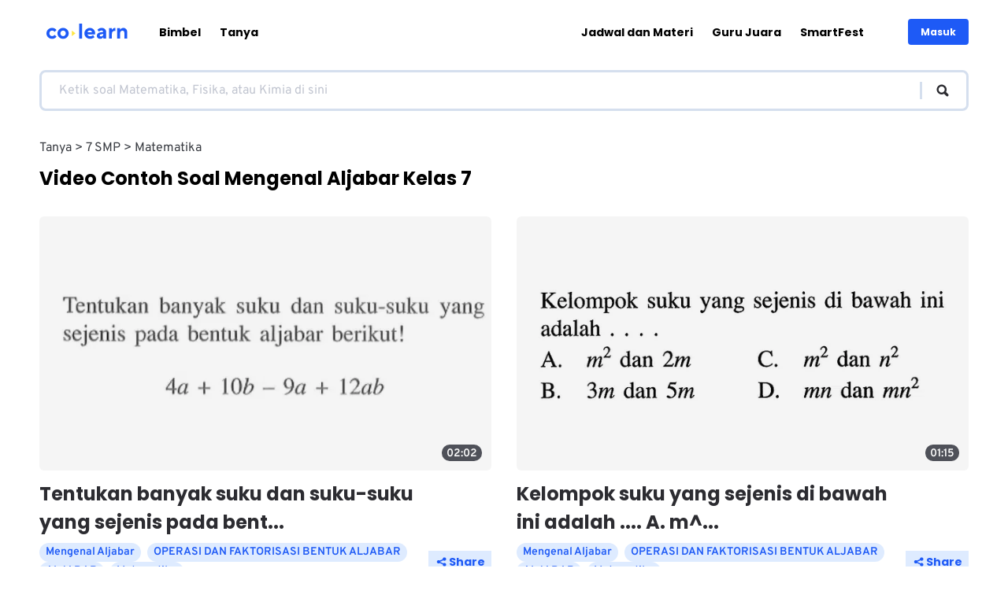

--- FILE ---
content_type: text/html; charset=utf-8
request_url: https://colearn.id/tanya/topic/7/Matematika/Mengenal-Aljabar
body_size: 21667
content:
<!DOCTYPE html><html lang="id" dir="ltr"><head><meta charSet="utf-8"/><meta name="viewport" content="width=device-width, initial-scale=1"/><script>!function(f,b,e,v,n,t,s)
            {if(f.fbq)return;n=f.fbq=function(){n.callMethod?
            n.callMethod.apply(n,arguments):n.queue.push(arguments)};
            if(!f._fbq)f._fbq=n;n.push=n;n.loaded=!0;n.version='2.0';
            n.queue=[];t=b.createElement(e);t.async=!0;
            t.src=v;s=b.getElementsByTagName(e)[0];
            s.parentNode.insertBefore(t,s)}(window, document,'script',
            'https://connect.facebook.net/en_US/fbevents.js');
            fbq('init', '362736946099784');
            fbq('track', 'PageView');</script><script>
              document.addEventListener("DOMContentLoaded", function () {
                document.body.addEventListener("click", function (event) {
                  if (event.target.closest("#oke-minta-info-bimbel-button")) {
                    fbq("track", "Lead");
                  }
                });
              });
            </script><noscript><img height="1" width="1" style="display:none" src="https://www.facebook.com/tr?id=362736946099784&amp;ev=PageView&amp;noscript=1" alt=""/></noscript><title>Kumpulan Contoh Soal <!-- -->Mengenal Aljabar<!-- --> - <!-- -->Matematika<!-- --> Kelas <!-- -->7<!-- --> | CoLearn</title><meta name="description" content="Video solusi dari Tanya untuk jawab Matematika - 7}"/><meta property="og:title" content="Mengenal Aljabar"/><meta property="og:description" content="Video solusi dari Tanya untuk jawab Matematika - 7}"/><meta property="og:image" content="https://colearn.id/assets/share-og.jpg"/><meta name="twitter:card" content="summary_large_image"/><meta name="robots" content="index, follow"/><link rel="preconnect" href="coln-prd-sg-s3-ads-pub.s3.ap-southeast-1.amazonaws.com"/><link rel="canonical" href="https://colearn.id/tanya/topic/7/Matematika/Mengenal-Aljabar"/><link rel="preload" as="image" imageSrcSet="/_next/image?url=https%3A%2F%2Fmedia-public.colearn.id%2Fimages%2Fquestions%2FM0071231a001.png&amp;w=128&amp;q=75 128w, /_next/image?url=https%3A%2F%2Fmedia-public.colearn.id%2Fimages%2Fquestions%2FM0071231a001.png&amp;w=256&amp;q=75 256w, /_next/image?url=https%3A%2F%2Fmedia-public.colearn.id%2Fimages%2Fquestions%2FM0071231a001.png&amp;w=320&amp;q=75 320w, /_next/image?url=https%3A%2F%2Fmedia-public.colearn.id%2Fimages%2Fquestions%2FM0071231a001.png&amp;w=384&amp;q=75 384w, /_next/image?url=https%3A%2F%2Fmedia-public.colearn.id%2Fimages%2Fquestions%2FM0071231a001.png&amp;w=640&amp;q=75 640w, /_next/image?url=https%3A%2F%2Fmedia-public.colearn.id%2Fimages%2Fquestions%2FM0071231a001.png&amp;w=750&amp;q=75 750w, /_next/image?url=https%3A%2F%2Fmedia-public.colearn.id%2Fimages%2Fquestions%2FM0071231a001.png&amp;w=828&amp;q=75 828w, /_next/image?url=https%3A%2F%2Fmedia-public.colearn.id%2Fimages%2Fquestions%2FM0071231a001.png&amp;w=1080&amp;q=75 1080w, /_next/image?url=https%3A%2F%2Fmedia-public.colearn.id%2Fimages%2Fquestions%2FM0071231a001.png&amp;w=1200&amp;q=75 1200w, /_next/image?url=https%3A%2F%2Fmedia-public.colearn.id%2Fimages%2Fquestions%2FM0071231a001.png&amp;w=1920&amp;q=75 1920w, /_next/image?url=https%3A%2F%2Fmedia-public.colearn.id%2Fimages%2Fquestions%2FM0071231a001.png&amp;w=2048&amp;q=75 2048w, /_next/image?url=https%3A%2F%2Fmedia-public.colearn.id%2Fimages%2Fquestions%2FM0071231a001.png&amp;w=3840&amp;q=75 3840w" imageSizes="33vw"/><link rel="preload" as="image" imageSrcSet="/_next/image?url=https%3A%2F%2Fmedia-public.colearn.id%2Fimages%2Fquestions%2FM0240722P003.png&amp;w=128&amp;q=75 128w, /_next/image?url=https%3A%2F%2Fmedia-public.colearn.id%2Fimages%2Fquestions%2FM0240722P003.png&amp;w=256&amp;q=75 256w, /_next/image?url=https%3A%2F%2Fmedia-public.colearn.id%2Fimages%2Fquestions%2FM0240722P003.png&amp;w=320&amp;q=75 320w, /_next/image?url=https%3A%2F%2Fmedia-public.colearn.id%2Fimages%2Fquestions%2FM0240722P003.png&amp;w=384&amp;q=75 384w, /_next/image?url=https%3A%2F%2Fmedia-public.colearn.id%2Fimages%2Fquestions%2FM0240722P003.png&amp;w=640&amp;q=75 640w, /_next/image?url=https%3A%2F%2Fmedia-public.colearn.id%2Fimages%2Fquestions%2FM0240722P003.png&amp;w=750&amp;q=75 750w, /_next/image?url=https%3A%2F%2Fmedia-public.colearn.id%2Fimages%2Fquestions%2FM0240722P003.png&amp;w=828&amp;q=75 828w, /_next/image?url=https%3A%2F%2Fmedia-public.colearn.id%2Fimages%2Fquestions%2FM0240722P003.png&amp;w=1080&amp;q=75 1080w, /_next/image?url=https%3A%2F%2Fmedia-public.colearn.id%2Fimages%2Fquestions%2FM0240722P003.png&amp;w=1200&amp;q=75 1200w, /_next/image?url=https%3A%2F%2Fmedia-public.colearn.id%2Fimages%2Fquestions%2FM0240722P003.png&amp;w=1920&amp;q=75 1920w, /_next/image?url=https%3A%2F%2Fmedia-public.colearn.id%2Fimages%2Fquestions%2FM0240722P003.png&amp;w=2048&amp;q=75 2048w, /_next/image?url=https%3A%2F%2Fmedia-public.colearn.id%2Fimages%2Fquestions%2FM0240722P003.png&amp;w=3840&amp;q=75 3840w" imageSizes="33vw"/><meta name="next-head-count" content="16"/><meta charSet="UTF-8"/><link rel="preconnect" href="https://www.googletagmanager.com/"/><link rel="preload" href="/fonts/poppins-bold.woff2" as="font" type="font/woff2" crossorigin=""/><link rel="preload" href="/fonts/poppins-regular.woff2" as="font" type="font/woff2" crossorigin=""/><link rel="preload" href="/fonts/overpass-var.woff2" as="font" type="font/woff2" crossorigin=""/><link rel="icon" type="image/png" href="/assets/colearn-32x32.png" sizes="32x32"/><link rel="icon" type="image/png" href="/assets/colearn-192x192.png" sizes="192x192"/><link rel="apple-touch-icon-precomposed" sizes="180x180" href="/assets/colearn-180x180.png"/><meta name="msapplication-TileImage" content="/assets/colearn-270x270.png"/><meta name="theme-color" content="#1E5AF6"/><meta content="black" name="apple-mobile-web-app-status-bar-style"/><meta content="yes" name="apple-mobile-web-app-capable"/><meta name="apple-touch-fullscreen" content="yes"/><link rel="preconnect" href="https://www.googletagmanager.com"/><meta name="twitter:site" content="@CoLearn_ID"/><link rel="preload" href="/_next/static/css/26a4e5213609c564.css" as="style"/><link rel="stylesheet" href="/_next/static/css/26a4e5213609c564.css" data-n-g=""/><noscript data-n-css=""></noscript><script defer="" nomodule="" src="/_next/static/chunks/polyfills-c67a75d1b6f99dc8.js"></script><script defer="" src="/_next/static/chunks/9457.7408f1898571b0d6.js"></script><script defer="" src="/_next/static/chunks/9566.d78e2689f86c6f0e.js"></script><script defer="" src="/_next/static/chunks/318.f800edfb9843d7c5.js"></script><script defer="" src="/_next/static/chunks/9982-fad52804ae333629.js"></script><script src="/_next/static/chunks/webpack-7c8068de1d1e689f.js" defer=""></script><script src="/_next/static/chunks/framework-3d0d1c881d45b3e2.js" defer=""></script><script src="/_next/static/chunks/main-b25975aa7fcb5fc2.js" defer=""></script><script src="/_next/static/chunks/pages/_app-d2e2f75195c301c3.js" defer=""></script><script src="/_next/static/chunks/4881-026c807a8085ac1d.js" defer=""></script><script src="/_next/static/chunks/6586-3878f6c9427e7803.js" defer=""></script><script src="/_next/static/chunks/1776-dc6e3377b4240087.js" defer=""></script><script src="/_next/static/chunks/pages/tanya/topic/%5Bgrade%5D/%5Bsubject%5D/%5Btopic%5D-6c41a07a7273b01a.js" defer=""></script><script src="/_next/static/cAxRhGHRpqZEMHB6tL-qE/_buildManifest.js" defer=""></script><script src="/_next/static/cAxRhGHRpqZEMHB6tL-qE/_ssgManifest.js" defer=""></script><style data-styled="" data-styled-version="6.1.8">html{line-height:1.15;text-size-adjust:100%;}/*!sc*/
body{margin:0;}/*!sc*/
main{display:block;}/*!sc*/
h1{font-size:2em;margin:0.67em 0;}/*!sc*/
hr{box-sizing:content-box;height:0;overflow:visible;}/*!sc*/
pre{font-family:monospace,monospace;font-size:1em;}/*!sc*/
a{background-color:transparent;}/*!sc*/
abbr[title]{border-bottom:none;text-decoration:underline;}/*!sc*/
b,strong{font-weight:bolder;}/*!sc*/
code,kbd,samp{font-family:monospace,monospace;font-size:1em;}/*!sc*/
small{font-size:80%;}/*!sc*/
sub,sup{font-size:75%;line-height:0;position:relative;vertical-align:baseline;}/*!sc*/
sub{bottom:-0.25em;}/*!sc*/
sup{top:-0.5em;}/*!sc*/
img{border-style:none;}/*!sc*/
button,input,optgroup,select,textarea{font-family:inherit;font-size:100%;line-height:1.15;margin:0;}/*!sc*/
button,input{overflow:visible;}/*!sc*/
button,select{text-transform:none;}/*!sc*/
button,html [type="button"],[type="reset"],[type="submit"]{-webkit-appearance:button;}/*!sc*/
button::-moz-focus-inner,[type="button"]::-moz-focus-inner,[type="reset"]::-moz-focus-inner,[type="submit"]::-moz-focus-inner{border-style:none;padding:0;}/*!sc*/
button:-moz-focusring,[type="button"]:-moz-focusring,[type="reset"]:-moz-focusring,[type="submit"]:-moz-focusring{outline:1px dotted ButtonText;}/*!sc*/
fieldset{padding:0.35em 0.625em 0.75em;}/*!sc*/
legend{box-sizing:border-box;color:inherit;display:table;max-width:100%;padding:0;white-space:normal;}/*!sc*/
progress{vertical-align:baseline;}/*!sc*/
textarea{overflow:auto;}/*!sc*/
[type="checkbox"],[type="radio"]{box-sizing:border-box;padding:0;}/*!sc*/
[type="number"]::-webkit-inner-spin-button,[type="number"]::-webkit-outer-spin-button{height:auto;}/*!sc*/
[type="search"]{-webkit-appearance:textfield;outline-offset:-2px;}/*!sc*/
[type="search"]::-webkit-search-decoration{-webkit-appearance:none;}/*!sc*/
::-webkit-file-upload-button{-webkit-appearance:button;font:inherit;}/*!sc*/
details{display:block;}/*!sc*/
summary{display:list-item;}/*!sc*/
template{display:none;}/*!sc*/
[hidden]{display:none;}/*!sc*/
abbr[title]{text-decoration:underline dotted;}/*!sc*/
html,body,#__next{height:100%;}/*!sc*/
html{font-size:16px;scroll-behavior:smooth;}/*!sc*/
body{margin:0;padding:0;box-sizing:border-box;font-family:'Overpass',system-ui;text-rendering:optimizeLegibility;-webkit-font-smoothing:antialiased;-webkit-tap-highlight-color:transparent;-moz-osx-font-smoothing:grayscale;overflow-x:hidden;}/*!sc*/
data-styled.g1[id="sc-global-bxthRL1"]{content:"sc-global-bxthRL1,"}/*!sc*/
.fOEVZY{position:relative;width:120px;height:26px;cursor:pointer;}/*!sc*/
@media (min-width: 768px){.fOEVZY{width:120px;height:30px;}}/*!sc*/
@media (max-width: 768px){.fOEVZY{width:103px;height:22px;}}/*!sc*/
data-styled.g8[id="sc-793e240d-0"]{content:"fOEVZY,"}/*!sc*/
.klvWiv{max-width:1180px;padding:0 1.875rem;}/*!sc*/
@media (min-width: 768px){.klvWiv{margin:0 auto;padding:0 1rem;}}/*!sc*/
data-styled.g9[id="sc-514f965-0"]{content:"klvWiv,"}/*!sc*/
.hWUmMh{padding:0 1rem;}/*!sc*/
data-styled.g11[id="sc-514f965-2"]{content:"hWUmMh,"}/*!sc*/
.hBHNTy{padding:30px;background:#ffffff;}/*!sc*/
@media (max-width: 768px){.hBHNTy{border-top:1px solid #EAF2FD;}}/*!sc*/
data-styled.g12[id="sc-71d8c328-0"]{content:"hBHNTy,"}/*!sc*/
.gPiJbo{padding:0 16px;overflow:hidden;}/*!sc*/
@media (min-width: 768px){.gPiJbo{padding:0;display:grid;grid-template-columns:1fr 1fr;}}/*!sc*/
@media (max-width: 768px){.gPiJbo{padding:0;}}/*!sc*/
data-styled.g13[id="sc-71d8c328-1"]{content:"gPiJbo,"}/*!sc*/
.fcbQEf{display:grid;position:relative;gap:20px;margin-top:40px;grid-template-areas:"features features features features" "colearn colearn contactUs contactUs" "address address address address";}/*!sc*/
@media (min-width: 768px){.fcbQEf{margin-top:5px;grid-template-areas:"features colearn" "address contactUs";}}/*!sc*/
data-styled.g14[id="sc-71d8c328-2"]{content:"fcbQEf,"}/*!sc*/
.eKXZUO{font-family:'Poppins',system-ui;font-size:1.5rem;line-height:1.25;font-weight:bold;margin:20px 0;}/*!sc*/
@media (min-width: 768px){.eKXZUO{font-size:1.875rem;line-height:1.5;max-width:420px;}}/*!sc*/
data-styled.g15[id="sc-71d8c328-3"]{content:"eKXZUO,"}/*!sc*/
.dKemUO{font-family:'Poppins',system-ui;font-size:1rem;font-weight:bold;margin:16px 0;}/*!sc*/
@media (min-width: 768px){.dKemUO{font-size:1.125rem;}}/*!sc*/
data-styled.g16[id="sc-71d8c328-4"]{content:"dKemUO,"}/*!sc*/
.dzUHNd{margin-top:24px;}/*!sc*/
@media (min-width: 768px){.dzUHNd{margin-top:87px;}}/*!sc*/
data-styled.g17[id="sc-71d8c328-5"]{content:"dzUHNd,"}/*!sc*/
.eqRmzm{list-style:none;padding:0;margin:0;}/*!sc*/
data-styled.g18[id="sc-71d8c328-6"]{content:"eqRmzm,"}/*!sc*/
.hdIScL{text-decoration:none;color:inherit;font-size:inherit;border-bottom:1px dotted transparent;}/*!sc*/
.hdIScL:hover,.hdIScL:focus,.hdIScL:active{border-color:currentColor;}/*!sc*/
data-styled.g19[id="sc-71d8c328-7"]{content:"hdIScL,"}/*!sc*/
.UQGsr{color:#1E5AF6!important;font-size:0.75rem;}/*!sc*/
@media (min-width: 768px){.UQGsr{font-size:1rem;}}/*!sc*/
data-styled.g20[id="sc-71d8c328-8"]{content:"UQGsr,"}/*!sc*/
.fnjKMC{margin-bottom:18px;font-size:0.75rem;color:#393C42;}/*!sc*/
.fnjKMC:last-child{margin-bottom:0;}/*!sc*/
@media (min-width: 768px){.fnjKMC{font-size:1rem;}}/*!sc*/
data-styled.g21[id="sc-71d8c328-9"]{content:"fnjKMC,"}/*!sc*/
.isXxgN{grid-area:features;}/*!sc*/
data-styled.g22[id="sc-71d8c328-10"]{content:"isXxgN,"}/*!sc*/
.inEbLO{position:absolute;right:0;top:0;width:150px;height:105px;transition:0.5s ease;}/*!sc*/
@media (min-width: 768px){.inEbLO{width:200px;height:140px;right:unset;top:unset;bottom:10%;left:-50%;}.inEbLO:hover{transform:scale(0.8);}}/*!sc*/
data-styled.g23[id="sc-71d8c328-11"]{content:"inEbLO,"}/*!sc*/
.gZdMUK{grid-area:address;}/*!sc*/
data-styled.g24[id="sc-71d8c328-12"]{content:"gZdMUK,"}/*!sc*/
.bHQPmt{grid-area:colearn;}/*!sc*/
data-styled.g25[id="sc-71d8c328-13"]{content:"bHQPmt,"}/*!sc*/
.iJoXfw{grid-area:contactUs;}/*!sc*/
data-styled.g26[id="sc-71d8c328-14"]{content:"iJoXfw,"}/*!sc*/
.httlyF{position:relative;background-color:#EAF2FD;margin-top:5px;}/*!sc*/
@media (min-width: 768px){.httlyF{margin-top:110px;}}/*!sc*/
data-styled.g27[id="sc-71d8c328-15"]{content:"httlyF,"}/*!sc*/
.hsBRAf{position:relative;padding:24px 30px;}/*!sc*/
@media (min-width: 768px){.hsBRAf{display:flex;align-items:center;}}/*!sc*/
data-styled.g28[id="sc-71d8c328-16"]{content:"hsBRAf,"}/*!sc*/
.LEzEy{font-weight:bold;font-size:0.75rem;color:#2C2C31;}/*!sc*/
@media (min-width: 768px){.LEzEy{font-size:0.875rem;}}/*!sc*/
data-styled.g29[id="sc-71d8c328-17"]{content:"LEzEy,"}/*!sc*/
.kgTilH{position:relative;text-decoration:none;display:block;width:24px;height:24px;}/*!sc*/
data-styled.g30[id="sc-71d8c328-18"]{content:"kgTilH,"}/*!sc*/
@media (min-width: 768px){.dRKQVH{margin-left:auto;}}/*!sc*/
data-styled.g31[id="sc-71d8c328-19"]{content:"dRKQVH,"}/*!sc*/
.ijSFCu{padding:0;margin:0;list-style:none;display:flex;align-items:center;}/*!sc*/
data-styled.g32[id="sc-71d8c328-20"]{content:"ijSFCu,"}/*!sc*/
.hukEFP{list-style:none;padding:0;margin:16px 0;display:flex;align-items:center;}/*!sc*/
@media (min-width: 768px){.hukEFP{margin:0 32px;}}/*!sc*/
data-styled.g33[id="sc-71d8c328-21"]{content:"hukEFP,"}/*!sc*/
.bBcGUE{margin-right:18px;border-bottom:1px dotted transparent;}/*!sc*/
.bBcGUE:last-child{margin-right:0;}/*!sc*/
.bBcGUE:hover,.bBcGUE:active,.bBcGUE:focus{border-color:currentColor;}/*!sc*/
@media (min-width: 768px){.bBcGUE{margin-right:24px;}}/*!sc*/
data-styled.g34[id="sc-71d8c328-22"]{content:"bBcGUE,"}/*!sc*/
.jMSARB{text-decoration:none;font-size:0.75rem;color:inherit;}/*!sc*/
@media (min-width: 768px){.jMSARB{font-size:0.875rem;}}/*!sc*/
data-styled.g35[id="sc-71d8c328-23"]{content:"jMSARB,"}/*!sc*/
.fPCdrM{margin-right:16px;transition:0.3s ease-in-out;}/*!sc*/
.fPCdrM:last-child{margin-right:0;}/*!sc*/
.fPCdrM:hover{transform:scale(1.2);}/*!sc*/
data-styled.g36[id="sc-71d8c328-24"]{content:"fPCdrM,"}/*!sc*/
.httJhg{position:absolute;top:calc(-1 * calc(100% - 50px));right:16px;width:75px;height:140px;}/*!sc*/
@media (min-width: 768px){.httJhg{top:-110%;right:0;}}/*!sc*/
@media (max-width: 768px){.httJhg{top:-60%;right:0;}}/*!sc*/
data-styled.g37[id="sc-71d8c328-25"]{content:"httJhg,"}/*!sc*/
.czVVgG{color:#393C42;line-height:20px;font-size:0.75rem;}/*!sc*/
@media (min-width: 768px){.czVVgG{line-height:26px;font-size:1rem;}}/*!sc*/
data-styled.g39[id="sc-71d8c328-27"]{content:"czVVgG,"}/*!sc*/
.iwulMy{margin:8px 0;}/*!sc*/
.iwulMy:last-child{margin-bottom:0;}/*!sc*/
@media (min-width: 768px){.iwulMy{margin:12px 0;}}/*!sc*/
data-styled.g40[id="sc-71d8c328-28"]{content:"iwulMy,"}/*!sc*/
.ipIqlK{width:fit-content;display:flex;justify-content:center;}/*!sc*/
data-styled.g41[id="sc-8b80d899-0"]{content:"ipIqlK,"}/*!sc*/
.RRuzP{display:block;position:relative;width:140px;height:40px;transition:0.3s ease-in-out;}/*!sc*/
@media (min-width: 1200px){.RRuzP:hover{transform:scale(1.1);}}/*!sc*/
data-styled.g42[id="sc-8b80d899-1"]{content:"RRuzP,"}/*!sc*/
.evjhSH{display:flex;flex-direction:row;align-items:center;gap:10px;justify-content:center;}/*!sc*/
@media (min-width: 1200px){.evjhSH{justify-content:flex-start;}}/*!sc*/
@media (max-width: 768px){.evjhSH{display:flex;justify-content:space-between;align-items:center;}}/*!sc*/
data-styled.g43[id="sc-8b80d899-2"]{content:"evjhSH,"}/*!sc*/
.eapKZr{position:sticky;top:0;background-color:#ffffff;height:65px;display:flex;align-items:center;padding:8px 0;z-index:1000;}/*!sc*/
@media (max-width: 768px){.eapKZr{padding:0;}}/*!sc*/
data-styled.g45[id="sc-ad356c7d-0"]{content:"eapKZr,"}/*!sc*/
.fciHMg{color:#2C2C31;margin-right:16px;cursor:pointer;width:32px;height:32px;display:flex;align-items:center;justify-content:center;position:relative;}/*!sc*/
@media (min-width: 1200px){.fciHMg{display:none;}}/*!sc*/
data-styled.g46[id="sc-ad356c7d-1"]{content:"fciHMg,"}/*!sc*/
.fuLuEA{display:flex;align-items:center;width:100%;padding:0 16px;}/*!sc*/
@media (min-width: 1200px){.fuLuEA{padding:0;}}/*!sc*/
data-styled.g47[id="sc-ad356c7d-2"]{content:"fuLuEA,"}/*!sc*/
.jwOHBA{background-color:#1E5AF6;color:#ffffff;font-weight:bold;font-family:'Poppins',system-ui;font-size:0.75rem;display:flex;justify-content:center;align-items:center;padding:10px 16px;border:none;border-radius:4px;cursor:pointer;white-space:nowrap;margin-left:auto;}/*!sc*/
data-styled.g48[id="sc-ad356c7d-3"]{content:"jwOHBA,"}/*!sc*/
.eSJyrM{padding:13px 16px;background:#DBEEFF;border-radius:6px;font-family:'Poppins',system-ui;font-style:normal;font-weight:bold;font-size:1rem;color:#1E5AF6;border:0;cursor:pointer;width:100%;}/*!sc*/
@media (min-width: 1200px){.eSJyrM{display:none;}}/*!sc*/
data-styled.g51[id="sc-ad356c7d-6"]{content:"eSJyrM,"}/*!sc*/
.OBqEm{position:absolute;top:65px;left:0;right:0;height:100%;background:#ffffff;transform:translateX(-100%);transition:transform 0.3s ease;min-height:100vh;padding:0 30px 30px;display:flex;flex-direction:column;}/*!sc*/
@media (min-width: 1200px){.OBqEm{display:none;}}/*!sc*/
data-styled.g52[id="sc-ad356c7d-7"]{content:"OBqEm,"}/*!sc*/
.fHCHtI{display:none;}/*!sc*/
@media (min-width: 1200px){.fHCHtI{display:flex;justify-content:space-between;align-items:center;width:100%;}}/*!sc*/
data-styled.g53[id="sc-ad356c7d-8"]{content:"fHCHtI,"}/*!sc*/
.eZGavI{list-style:none;padding:0;margin:0;}/*!sc*/
@media (min-width: 1200px){.eZGavI{display:flex;align-items:center;margin:0 32px 0 32px;}}/*!sc*/
data-styled.g54[id="sc-ad356c7d-9"]{content:"eZGavI,"}/*!sc*/
.beJanr{font-weight:bold;font-family:'Poppins',system-ui;font-size:1.125rem;color:50:#2C2C31;100:#181B25;}/*!sc*/
@media (min-width: 1200px){.beJanr{margin-right:24px;font-size:0.875rem;}}/*!sc*/
data-styled.g55[id="sc-ad356c7d-10"]{content:"beJanr,"}/*!sc*/
.fRLaTs{display:block;text-decoration:none;color:inherit;padding:14px 0;transition:all 0.3s ease;position:relative;}/*!sc*/
@media (min-width: 1200px){.fRLaTs{white-space:nowrap;}}/*!sc*/
data-styled.g56[id="sc-ad356c7d-11"]{content:"fRLaTs,"}/*!sc*/
.kauthX{display:flex;flex-direction:row;align-items:center;justify-content:center;text-align:center;border-radius:6px;gap:8px;cursor:pointer;font-weight:bold;padding:12px 24px;font-size:16px;text-decoration:none;font-family:'Poppins',system-ui;background-color:#1E5AF6;color:#ffffff;}/*!sc*/
.kauthX:hover{background-color:#A4C5FE;}/*!sc*/
@media (min-width: 768px){.kauthX{display:inline-flex;justify-content:flex-start;}}/*!sc*/
data-styled.g58[id="sc-ad356c7d-13"]{content:"kauthX,"}/*!sc*/
.fEFaoC{height:25px;}/*!sc*/
.fEFamK{height:16px;}/*!sc*/
data-styled.g59[id="sc-ad356c7d-14"]{content:"fEFaoC,fEFamK,"}/*!sc*/
.fYyexV{--webkit-appearance:none;border:none;background:none;cursor:pointer;padding:0;margin:0;}/*!sc*/
data-styled.g75[id="sc-fa2b6edb-0"]{content:"fYyexV,"}/*!sc*/
.ciUJEc{align-items:center;justify-content:center;transition:transform 0.5s;}/*!sc*/
.gokCvj{align-items:center;justify-content:center;transition:transform 0.5s;transform:rotate(180deg);}/*!sc*/
data-styled.g85[id="sc-12c6663d-0"]{content:"ciUJEc,gokCvj,"}/*!sc*/
.ecmUus{display:flex;flex-direction:column;min-height:100%;}/*!sc*/
data-styled.g157[id="sc-add68248-0"]{content:"ecmUus,"}/*!sc*/
.VXLHW{margin:30px 0;}/*!sc*/
data-styled.g180[id="sc-83deba21-0"]{content:"VXLHW,"}/*!sc*/
.jaxbmy{margin:32px 0;display:grid;grid-gap:20px;grid-template-columns:1fr;}/*!sc*/
@media (min-width: 768px){.jaxbmy{display:grid;grid-gap:32px;grid-template-columns:1fr 1fr;}}/*!sc*/
data-styled.g181[id="sc-83deba21-1"]{content:"jaxbmy,"}/*!sc*/
.hhnuRx{font-family:'Poppins',system-ui;font-size:1.5rem;margin:16px 0 0 0;min-height:30px;}/*!sc*/
data-styled.g182[id="sc-83deba21-2"]{content:"hhnuRx,"}/*!sc*/
.djXyKk{position:relative;--webkit-appearance:none;border:none;cursor:pointer;padding:6px 8px;margin:0;display:flex;align-items:center;justify-content:space-between;width:75px;color:#1E5AF6;background:#DEEBFF;font-size:0.875rem;font-weight:bold;font-family:'Poppins',system-ui;}/*!sc*/
@media (min-width: 768px){.djXyKk{width:90px;font-size:0.875rem;}}/*!sc*/
data-styled.g214[id="sc-c5ac6dc-0"]{content:"djXyKk,"}/*!sc*/
.jsxcYi{list-style:none;padding:0;margin:0;gap:8px;display:flex;align-items:center;flex-direction:row;align-content:flex-start;flex-wrap:nowrap;overflow:scroll;max-width:820px;scrollbar-width:none;}/*!sc*/
.jsxcYi::-webkit-scrollbar{display:none;}/*!sc*/
data-styled.g221[id="sc-fda167d1-0"]{content:"jsxcYi,"}/*!sc*/
.hgefkQ{font-size:0.875rem;color:#393C42;text-transform:capitalize;white-space:nowrap;}/*!sc*/
.hgefkQ:not(:last-child):after{content:">";margin:0 4px;}/*!sc*/
@media (min-width: 768px){.hgefkQ{font-size:1rem;}}/*!sc*/
data-styled.g222[id="sc-fda167d1-1"]{content:"hgefkQ,"}/*!sc*/
.bKiNoS{width:100%;margin:0 auto;}/*!sc*/
data-styled.g224[id="sc-93a0cc9e-0"]{content:"bKiNoS,"}/*!sc*/
.dIHQKU{display:flex;justify-content:flex-start;align-items:center;border:3px solid #D5DFEE;margin:8px auto;border-radius:8px;padding:8px;box-sizing:border-box;}/*!sc*/
@media (min-width: 768px){.dIHQKU{padding:12px 20px;}}/*!sc*/
data-styled.g226[id="sc-93a0cc9e-2"]{content:"dIHQKU,"}/*!sc*/
.jkxxUN{width:100%;border:none;font-size:0.75rem;line-height:1.2;color:#2C2C31;word-wrap:break-word;word-break:break-all;height:16px;resize:none;}/*!sc*/
.jkxxUN::placeholder{color:#C1C5D0;}/*!sc*/
.jkxxUN:focus{outline:none;}/*!sc*/
@media (min-width: 768px){.jkxxUN{font-size:1rem;height:20px;}}/*!sc*/
data-styled.g227[id="sc-93a0cc9e-3"]{content:"jkxxUN,"}/*!sc*/
.YAOYJ{color:#2C2C31;display:flex;justify-content:flex-start;align-items:center;}/*!sc*/
.YAOYJ::before{content:"";width:3px;height:28px;background:#D5DFEE;margin-right:8px;}/*!sc*/
@media (min-width: 768px){.YAOYJ::before{margin-right:16px;height:22px;}}/*!sc*/
data-styled.g229[id="sc-93a0cc9e-5"]{content:"YAOYJ,"}/*!sc*/
.cmcpli{display:flex;max-width:1180px;box-shadow:0 4px 9px #2C2C310d;padding:0 16px;gap:12px;}/*!sc*/
@media (min-width: 1200px){.cmcpli{margin:0 auto;width:100%;box-shadow:unset;}.cmcpli .sc-93a0cc9e-2{width:100%;margin:8px auto;}}/*!sc*/
data-styled.g240[id="sc-37752f38-10"]{content:"cmcpli,"}/*!sc*/
.bcSzQB{list-style:none;padding:0;margin:0;}/*!sc*/
data-styled.g252[id="sc-a25e1b05-0"]{content:"bcSzQB,"}/*!sc*/
.hUsAps{margin:10px 0;padding:32px 16px;}/*!sc*/
data-styled.g253[id="sc-a25e1b05-1"]{content:"hUsAps,"}/*!sc*/
.GSHoQ{font-family:'Poppins',system-ui;font-size:1.5rem;font-weight:bold;line-height:1.25;color:#1E5AF6;margin:32px 0;text-align:center;}/*!sc*/
@media (min-width: 768px){.GSHoQ{font-size:2.25rem;margin:48px 0;}}/*!sc*/
data-styled.g254[id="sc-a25e1b05-2"]{content:"GSHoQ,"}/*!sc*/
.SsgBr{margin:10px 0;display:flex;flex-wrap:wrap;gap:10px;align-items:center;justify-content:center;}/*!sc*/
@media (min-width: 768px){.SsgBr{margin:48px 0;}}/*!sc*/
data-styled.g255[id="sc-a25e1b05-3"]{content:"SsgBr,"}/*!sc*/
.fjtUlt:not(:last-child){margin-right:16px;}/*!sc*/
data-styled.g256[id="sc-a25e1b05-4"]{content:"fjtUlt,"}/*!sc*/
.eeIsNk{--webkit-appearance:none;border:2px solid #1E5AF6;color:#1E5AF6;background:#EBF3FF;padding:16px 24px;font-size:0.875rem;border-radius:6px;border-radius:2px solid #D1DAE6;cursor:pointer;font-weight:bold;}/*!sc*/
@media (min-width: 768px){.eeIsNk{font-size:1rem;}}/*!sc*/
.gMUQDx{--webkit-appearance:none;border:2px solid #393C42;color:#393C42;background:none;padding:16px 24px;font-size:0.875rem;border-radius:6px;border-radius:2px solid #D1DAE6;cursor:pointer;font-weight:normal;}/*!sc*/
@media (min-width: 768px){.gMUQDx{font-size:1rem;}}/*!sc*/
data-styled.g257[id="sc-a25e1b05-5"]{content:"eeIsNk,gMUQDx,"}/*!sc*/
.gnBWIN{display:flex;list-style:none;overflow-x:scroll;padding:20px 0 40px 0;}/*!sc*/
.gnIOGs{display:none;list-style:none;overflow-x:scroll;padding:20px 0 40px 0;}/*!sc*/
data-styled.g258[id="sc-a25e1b05-6"]{content:"gnBWIN,gnIOGs,"}/*!sc*/
.krlEnc{margin-right:32px;}/*!sc*/
@media (min-width: 768px){.krlEnc{margin-right:60px;}}/*!sc*/
data-styled.g259[id="sc-a25e1b05-7"]{content:"krlEnc,"}/*!sc*/
.YmHsl{font-family:'Poppins',system-ui;font-size:1rem;font-weight:bold;color:#2C2C31;margin:0 0 16px 0;}/*!sc*/
@media (min-width: 768px){.YmHsl{font-size:1.125rem;}}/*!sc*/
data-styled.g260[id="sc-a25e1b05-8"]{content:"YmHsl,"}/*!sc*/
.bXXQqB:not(:last-child){margin-bottom:18px;}/*!sc*/
data-styled.g262[id="sc-a25e1b05-10"]{content:"bXXQqB,"}/*!sc*/
.RvIjL{font-family:'Poppins',system-ui;font-size:0.875rem;color:#393C42;white-space:nowrap;text-transform:capitalize;text-decoration:none;}/*!sc*/
.RvIjL:visited{color:#393C42;}/*!sc*/
@media (min-width: 768px){.RvIjL{font-size:1rem;}}/*!sc*/
data-styled.g263[id="sc-a25e1b05-11"]{content:"RvIjL,"}/*!sc*/
.dXjAuG{display:flex;justify-content:center;margin:32px 0;list-style-type:none;gap:8px;padding-left:0;}/*!sc*/
@media (min-width: 768px){.dXjAuG{margin:48px 0;gap:16px;}}/*!sc*/
.dXjAuG li a{cursor:pointer;min-width:34px;height:34px;display:flex;justify-content:center;align-items:center;border-radius:8px;border:2px solid #D5DFEE;background:#ffffff;font-weight:bold;font-family:'Poppins',system-ui;font-size:0.875rem;color:#777D88;text-decoration:none;}/*!sc*/
@media (min-width: 768px){.dXjAuG li a{min-width:44px;height:44px;font-size:1.125rem;}}/*!sc*/
.dXjAuG li.active a{background-color:#1E5AF6;border-color:transparent;color:#ffffff;}/*!sc*/
.dXjAuG li.disabled a{color:#C1C5D0;background-color:#EAF2FD;cursor:not-allowed;}/*!sc*/
.dXjAuG li.break a{pointer-events:none;border:none;}/*!sc*/
data-styled.g288[id="sc-f164a311-0"]{content:"dXjAuG,"}/*!sc*/
.blOVla{display:flex;flex-direction:column;border-bottom:1px solid #EAF2FD;}/*!sc*/
data-styled.g298[id="sc-7b8964bf-0"]{content:"blOVla,"}/*!sc*/
.dgrhbN{color:#1E5AF6;position:absolute;top:50%;left:50%;transform:translate(-50%,-50%);opacity:1;z-index:100;width:48px;height:48px;}/*!sc*/
@media (min-width: 768px){.dgrhbN{width:96px;height:96px;}}/*!sc*/
@media (min-width: 1200px){.dgrhbN{opacity:0;}}/*!sc*/
data-styled.g299[id="sc-7b8964bf-1"]{content:"dgrhbN,"}/*!sc*/
.fkIMbK{position:absolute;bottom:8px;right:8px;padding:4px 6px 1px 6px;background:#181B25;opacity:0.75;color:#ffffff;font-size:0.75rem;font-weight:bold;border-radius:12px;z-index:100;}/*!sc*/
@media (min-width: 768px){.fkIMbK{font-size:0.875rem;bottom:12px;right:12px;}}/*!sc*/
data-styled.g300[id="sc-7b8964bf-2"]{content:"fkIMbK,"}/*!sc*/
.dKKrcZ{position:relative;margin:0;border-radius:6px;overflow:hidden;cursor:pointer;background:#ffffff;text-decoration:none;aspect-ratio:16/9;}/*!sc*/
.dKKrcZ:before{content:"";display:block;position:absolute;top:0;bottom:0;width:100%;background:#2C2C31;opacity:0.05;z-index:10;}/*!sc*/
.dKKrcZ:hover .sc-7b8964bf-1{opacity:1;}/*!sc*/
data-styled.g301[id="sc-7b8964bf-3"]{content:"dKKrcZ,"}/*!sc*/
.iWxFjt{position:absolute;top:0;bottom:0;left:0;right:0;width:100%;height:100%;object-fit:contain;}/*!sc*/
data-styled.g302[id="sc-7b8964bf-4"]{content:"iWxFjt,"}/*!sc*/
.jJFIds{margin-top:12px;}/*!sc*/
@media (min-width: 768px){.jJFIds{display:grid;grid-template-columns:1fr 80px;grid-template-areas:"title title" "topics share";}}/*!sc*/
data-styled.g303[id="sc-7b8964bf-5"]{content:"jJFIds,"}/*!sc*/
.juakdk{list-style:none;padding:0;margin:8px 0;display:flex;align-items:center;flex-wrap:wrap;gap:8px;}/*!sc*/
@media (min-width: 768px){.juakdk{grid-area:topics;}}/*!sc*/
data-styled.g304[id="sc-7b8964bf-6"]{content:"juakdk,"}/*!sc*/
.bsiLRO:not(:last-child){margin-right:8px;}/*!sc*/
data-styled.g305[id="sc-7b8964bf-7"]{content:"bsiLRO,"}/*!sc*/
.dXZpfe{font-size:0.75rem;color:#1E5AF6;background:#DEEBFF;border-radius:20px;padding:4px 8px;font-weight:bold;white-space:break-word;text-decoration:none;display:block;cursor:pointer;}/*!sc*/
@media (min-width: 768px){.dXZpfe{font-size:0.875rem;}}/*!sc*/
data-styled.g306[id="sc-7b8964bf-8"]{content:"dXZpfe,"}/*!sc*/
.hxBgXT{font-size:0.75rem;color:#1E5AF6;background:#DEEBFF;border-radius:20px;padding:4px 8px;font-weight:bold;white-space:break-word;text-decoration:none;display:block;cursor:not-allowed;}/*!sc*/
@media (min-width: 768px){.hxBgXT{font-size:0.875rem;}}/*!sc*/
data-styled.g307[id="sc-7b8964bf-9"]{content:"hxBgXT,"}/*!sc*/
.jOOOya{display:flex;align-items:center;justify-content:flex-end;margin:16px 0;}/*!sc*/
@media (min-width: 768px){.jOOOya{grid-area:share;}}/*!sc*/
data-styled.g308[id="sc-7b8964bf-10"]{content:"jOOOya,"}/*!sc*/
.gxnzae{font-weight:bold;font-size:0.875rem;font-family:'Poppins',system-ui;color:#2C2C31;line-height:1.5;margin:0;padding:0;cursor:pointer;text-decoration:none;display:block;}/*!sc*/
@media (min-width: 768px){.gxnzae{margin:0 16px 0 0;font-size:1.5rem;grid-area:title;}}/*!sc*/
data-styled.g309[id="sc-7b8964bf-11"]{content:"gxnzae,"}/*!sc*/
.ksqPFM{text-decoration:none;}/*!sc*/
data-styled.g310[id="sc-7b8964bf-12"]{content:"ksqPFM,"}/*!sc*/
.eYBVOy{background:#09238E;padding:40px 0 0 0;color:#ffffff;}/*!sc*/
@media (min-width: 768px){.eYBVOy{padding:40px 0 0 30px;}}/*!sc*/
data-styled.g311[id="sc-3d6a8cf8-0"]{content:"eYBVOy,"}/*!sc*/
.kMXBJV{padding:0 16px;}/*!sc*/
@media (min-width: 768px){.kMXBJV{display:grid;grid-gap:150px;justify-content:space-around;align-items:center;grid-template-columns:1fr minmax(300px,1fr);overflow:hidden;margin:0 auto;}}/*!sc*/
data-styled.g312[id="sc-3d6a8cf8-1"]{content:"kMXBJV,"}/*!sc*/
.ftZTvj{padding:0 30px 50px 30px;}/*!sc*/
@media (min-width: 768px){.ftZTvj{padding:0 0 50px 0;max-width:380px;margin:0;justify-self:flex-end;}}/*!sc*/
data-styled.g313[id="sc-3d6a8cf8-2"]{content:"ftZTvj,"}/*!sc*/
.kPQKHW{font-family:'Poppins',system-ui;color:#ffffff;font-size:1.875rem;font-weight:bold;margin:0 0 12px 0;line-height:1.5;}/*!sc*/
data-styled.g314[id="sc-3d6a8cf8-3"]{content:"kPQKHW,"}/*!sc*/
.iyROoM{margin-left:8px;color:#FEE643;}/*!sc*/
data-styled.g315[id="sc-3d6a8cf8-4"]{content:"iyROoM,"}/*!sc*/
.eSVFaq{font-size:1rem;margin:0 0 24px 0;}/*!sc*/
data-styled.g316[id="sc-3d6a8cf8-5"]{content:"eSVFaq,"}/*!sc*/
.hJOWVM{margin:0 0 24px 0;padding:0;list-style:none;display:flex;flex-direction:column;align-items:flex-start;}/*!sc*/
data-styled.g317[id="sc-3d6a8cf8-6"]{content:"hJOWVM,"}/*!sc*/
.fXPfb{font-size:1rem;display:flex;align-items:center;}/*!sc*/
.fXPfb:not(:last-child){margin-bottom:10px;}/*!sc*/
.fXPfb:before{content:"✓";min-width:24px;width:24px;height:24px;background:#61D2A4;color:#09238E;border-radius:50%;margin-right:10px;display:flex;align-items:center;justify-content:center;}/*!sc*/
data-styled.g318[id="sc-3d6a8cf8-7"]{content:"fXPfb,"}/*!sc*/
.ePoEII{--webkit-appearance:none;background-color:#1E5AF6;color:#ffffff;font-weight:bold;font-family:'Poppins',system-ui;font-size:0.875rem;display:flex;justify-content:center;align-items:center;padding:12px 24px;border-radius:4px;box-shadow:none;border:none;cursor:pointer;max-width:220px;white-space:nowrap;}/*!sc*/
data-styled.g319[id="sc-3d6a8cf8-8"]{content:"ePoEII,"}/*!sc*/
.jRePbg{margin:50px auto 0 auto;position:relative;width:100%;}/*!sc*/
@media (min-width: 768px){.jRePbg{align-self:flex-end;}}/*!sc*/
data-styled.g320[id="sc-3d6a8cf8-9"]{content:"jRePbg,"}/*!sc*/
</style></head><body><div id="__next"><div class="sc-add68248-0 ecmUus"><header class="sc-ad356c7d-0 eapKZr"><div class="sc-514f965-0 sc-ad356c7d-2 klvWiv fuLuEA"><div class="sc-ad356c7d-1 fciHMg"><svg width="24" height="24" viewBox="0 0 24 24" fill="none" xmlns="http://www.w3.org/2000/svg"><path d="M19.5001 7.84994H4.50006C4.13208 7.80953 3.7926 7.64196 3.54614 7.37924C3.29974 7.11652 3.16357 6.77687 3.16357 6.42497C3.16357 6.07308 3.29974 5.73342 3.54614 5.4707C3.7926 5.20798 4.13208 5.04041 4.50006 5H19.5001C19.868 5.04041 20.2076 5.20798 20.454 5.4707C20.7004 5.73342 20.8366 6.07308 20.8366 6.42497C20.8366 6.77687 20.7004 7.11652 20.454 7.37924C20.2076 7.64196 19.868 7.80953 19.5001 7.84994Z" fill="currentColor"></path><path d="M19.5 13.9202H4.5C4.10217 13.9202 3.72064 13.7701 3.43933 13.5029C3.15802 13.2356 3 12.8732 3 12.4952C3 12.1173 3.15802 11.7549 3.43933 11.4876C3.72064 11.2204 4.10217 11.0703 4.5 11.0703H19.5C19.8978 11.0703 20.2794 11.2204 20.5607 11.4876C20.842 11.7549 21 12.1173 21 12.4952C21 12.8732 20.842 13.2356 20.5607 13.5029C20.2794 13.7701 19.8978 13.9202 19.5 13.9202Z" fill="currentColor"></path><path d="M4.50006 20H19.5001C19.868 19.9596 20.2076 19.792 20.454 19.5293C20.7004 19.2666 20.8366 18.9269 20.8366 18.575C20.8366 18.2231 20.7004 17.8835 20.454 17.6208C20.2076 17.358 19.868 17.1905 19.5001 17.1501H4.50006C4.13208 17.1905 3.7926 17.358 3.54614 17.6208C3.29974 17.8835 3.16357 18.2231 3.16357 18.575C3.16357 18.9269 3.29974 19.2666 3.54614 19.5293C3.7926 19.792 4.13208 19.9596 4.50006 20Z" fill="currentColor"></path></svg></div><a href="/"><div class="sc-793e240d-0 fOEVZY"><span style="box-sizing:border-box;display:block;overflow:hidden;width:initial;height:initial;background:none;opacity:1;border:0;margin:0;padding:0;position:absolute;top:0;left:0;bottom:0;right:0"><img alt="Colearn Logo" src="[data-uri]" decoding="async" data-nimg="fill" style="position:absolute;top:0;left:0;bottom:0;right:0;box-sizing:border-box;padding:0;border:none;margin:auto;display:block;width:0;height:0;min-width:100%;max-width:100%;min-height:100%;max-height:100%;object-fit:contain"/><noscript><img alt="Colearn Logo" loading="lazy" decoding="async" data-nimg="fill" style="position:absolute;top:0;left:0;bottom:0;right:0;box-sizing:border-box;padding:0;border:none;margin:auto;display:block;width:0;height:0;min-width:100%;max-width:100%;min-height:100%;max-height:100%;object-fit:contain" sizes="100vw" srcSet="/_next/static/media/colearn_logo.ff15334a.svg 320w, /_next/static/media/colearn_logo.ff15334a.svg 640w, /_next/static/media/colearn_logo.ff15334a.svg 750w, /_next/static/media/colearn_logo.ff15334a.svg 828w, /_next/static/media/colearn_logo.ff15334a.svg 1080w, /_next/static/media/colearn_logo.ff15334a.svg 1200w, /_next/static/media/colearn_logo.ff15334a.svg 1920w, /_next/static/media/colearn_logo.ff15334a.svg 2048w, /_next/static/media/colearn_logo.ff15334a.svg 3840w" src="/_next/static/media/colearn_logo.ff15334a.svg"/></noscript></span></div></a><nav class="sc-ad356c7d-7 OBqEm"><div></div><ul class="sc-ad356c7d-9 eZGavI"><li class="sc-ad356c7d-10 beJanr"><a href="/bimbel" title="Bimbel" class="sc-ad356c7d-11 fRLaTs">Bimbel</a></li><li class="sc-ad356c7d-10 beJanr"><a href="/tanya" title="Tanya" class="sc-ad356c7d-11 fRLaTs">Tanya</a></li></ul><ul class="sc-ad356c7d-9 eZGavI"><li class="sc-ad356c7d-10 beJanr"><a href="/jadwal" title="Jadwal" class="sc-ad356c7d-11 fRLaTs">Jadwal dan Materi</a></li><li class="sc-ad356c7d-10 beJanr"><a href="/gurujuara" title="Guru Juara" class="sc-ad356c7d-11 fRLaTs">Guru Juara</a></li><li class="sc-ad356c7d-10 beJanr"><a href="/smartfest" title="SmartFest" class="sc-ad356c7d-11 fRLaTs">SmartFest</a></li><div height="25" class="sc-ad356c7d-14 fEFaoC"></div><li class="sc-ad356c7d-10 beJanr"><a class="sc-ad356c7d-13 kauthX">Minta info bimbel<img alt="Whatsapp Icon" loading="lazy" width="19" height="19" decoding="async" data-nimg="1" style="color:transparent" srcSet="/_next/image?url=%2F_next%2Fstatic%2Fmedia%2Fwhatsapp.a01a8fbc.png&amp;w=32&amp;q=75 1x, /_next/image?url=%2F_next%2Fstatic%2Fmedia%2Fwhatsapp.a01a8fbc.png&amp;w=48&amp;q=75 2x" src="/_next/image?url=%2F_next%2Fstatic%2Fmedia%2Fwhatsapp.a01a8fbc.png&amp;w=48&amp;q=75"/></a></li></ul><div height="16" class="sc-ad356c7d-14 fEFamK"></div><button href="https://colearn.app.link/DownloadCoLearn" class="sc-ad356c7d-6 eSJyrM">Download</button></nav><nav class="sc-ad356c7d-8 fHCHtI"><ul class="sc-ad356c7d-9 eZGavI"><li class="sc-ad356c7d-10 beJanr"><a href="/bimbel" title="Bimbel" class="sc-ad356c7d-11 fRLaTs">Bimbel</a></li><li class="sc-ad356c7d-10 beJanr"><a title="Tanya" href="/tanya" class="sc-ad356c7d-11 fRLaTs">Tanya</a></li></ul><ul class="sc-ad356c7d-9 eZGavI"><li class="sc-ad356c7d-10 beJanr"><a href="/jadwal" title="Jadwal" class="sc-ad356c7d-11 fRLaTs">Jadwal dan Materi</a></li><li class="sc-ad356c7d-10 beJanr"><a href="/gurujuara" title="Guru Juara" class="sc-ad356c7d-11 fRLaTs">Guru Juara</a></li><li class="sc-ad356c7d-10 beJanr"><a href="/smartfest" title="SmartFest" class="sc-ad356c7d-11 fRLaTs">SmartFest</a></li></ul></nav><button class="sc-ad356c7d-3 jwOHBA">Masuk</button></div></header><div class="sc-37752f38-10 cmcpli"><div class="sc-93a0cc9e-0 bKiNoS"><div class="sc-93a0cc9e-2 dIHQKU"><input placeholder="Ketik soal Matematika, Fisika, atau Kimia di sini" class="sc-93a0cc9e-3 jkxxUN" value=""/><button title="Search" class="sc-fa2b6edb-0 sc-93a0cc9e-5 fYyexV YAOYJ"><svg width="20" height="20" viewBox="0 0 24 24" fill="none" xmlns="http://www.w3.org/2000/svg"><path d="M20.4 17.6L17.1 14.3L17.2 14.1C17.8 13 18.1 11.8 18.1 10.6C18.1 8.6 17.3 6.7 15.9 5.3C14.4 3.8 12.5 3 10.5 3C6.4 3 3 6.4 3 10.5C3 12.5 3.8 14.4 5.2 15.8C6.6 17.2 8.5 18 10.5 18C11.7 18 13 17.7 14 17.1L14.2 17L17.5 20.3C18 20.8 18.5 21 19 21C19.5 21 20 20.8 20.4 20.4C20.8 20 21 19.5 21 19C21 18.5 20.8 18 20.4 17.6ZM10.5 15.2C7.9 15.2 5.8 13.1 5.8 10.5C5.8 7.9 7.9 5.8 10.5 5.8C13.1 5.8 15.2 7.9 15.2 10.5C15.2 13.1 13.1 15.2 10.5 15.2Z" fill="currentColor"></path></svg></button></div></div></div><main class="sc-83deba21-0 VXLHW"><div class="sc-514f965-0 sc-514f965-2 klvWiv hWUmMh"><ul class="sc-fda167d1-0 jsxcYi"><li class="sc-fda167d1-1 hgefkQ">Tanya</li><li class="sc-fda167d1-1 hgefkQ">7 SMP</li><li class="sc-fda167d1-1 hgefkQ">Matematika</li></ul><h1 class="sc-83deba21-2 hhnuRx">Video Contoh Soal Mengenal Aljabar Kelas 7</h1><div class="sc-83deba21-1 jaxbmy"><div class="sc-7b8964bf-0 blOVla"><a href="/tanya/7802af14-17f2-4146-963b-6da5b6545c7a/Tentukan-banyak-suku-dan-suku-suku-yang-sejenis-pada-bentuk-aljabar-berikut-4a-10b-9a-12ab"><div class="sc-7b8964bf-3 dKKrcZ"><span style="box-sizing:border-box;display:block;overflow:hidden;width:initial;height:initial;background:none;opacity:1;border:0;margin:0;padding:0;position:relative"><span style="box-sizing:border-box;display:block;width:initial;height:initial;background:none;opacity:1;border:0;margin:0;padding:0;padding-top:56.25%"></span><img alt="Tentukan banyak suku dan suku-suku yang sejenis pada bentuk aljabar berikut! 4a + 10b - 9a + 12ab" sizes="33vw" srcSet="/_next/image?url=https%3A%2F%2Fmedia-public.colearn.id%2Fimages%2Fquestions%2FM0071231a001.png&amp;w=128&amp;q=75 128w, /_next/image?url=https%3A%2F%2Fmedia-public.colearn.id%2Fimages%2Fquestions%2FM0071231a001.png&amp;w=256&amp;q=75 256w, /_next/image?url=https%3A%2F%2Fmedia-public.colearn.id%2Fimages%2Fquestions%2FM0071231a001.png&amp;w=320&amp;q=75 320w, /_next/image?url=https%3A%2F%2Fmedia-public.colearn.id%2Fimages%2Fquestions%2FM0071231a001.png&amp;w=384&amp;q=75 384w, /_next/image?url=https%3A%2F%2Fmedia-public.colearn.id%2Fimages%2Fquestions%2FM0071231a001.png&amp;w=640&amp;q=75 640w, /_next/image?url=https%3A%2F%2Fmedia-public.colearn.id%2Fimages%2Fquestions%2FM0071231a001.png&amp;w=750&amp;q=75 750w, /_next/image?url=https%3A%2F%2Fmedia-public.colearn.id%2Fimages%2Fquestions%2FM0071231a001.png&amp;w=828&amp;q=75 828w, /_next/image?url=https%3A%2F%2Fmedia-public.colearn.id%2Fimages%2Fquestions%2FM0071231a001.png&amp;w=1080&amp;q=75 1080w, /_next/image?url=https%3A%2F%2Fmedia-public.colearn.id%2Fimages%2Fquestions%2FM0071231a001.png&amp;w=1200&amp;q=75 1200w, /_next/image?url=https%3A%2F%2Fmedia-public.colearn.id%2Fimages%2Fquestions%2FM0071231a001.png&amp;w=1920&amp;q=75 1920w, /_next/image?url=https%3A%2F%2Fmedia-public.colearn.id%2Fimages%2Fquestions%2FM0071231a001.png&amp;w=2048&amp;q=75 2048w, /_next/image?url=https%3A%2F%2Fmedia-public.colearn.id%2Fimages%2Fquestions%2FM0071231a001.png&amp;w=3840&amp;q=75 3840w" src="/_next/image?url=https%3A%2F%2Fmedia-public.colearn.id%2Fimages%2Fquestions%2FM0071231a001.png&amp;w=3840&amp;q=75" decoding="async" data-nimg="responsive" class="sc-7b8964bf-4 iWxFjt" style="position:absolute;top:0;left:0;bottom:0;right:0;box-sizing:border-box;padding:0;border:none;margin:auto;display:block;width:0;height:0;min-width:100%;max-width:100%;min-height:100%;max-height:100%"/></span><div class="sc-7b8964bf-1 dgrhbN"><svg width="100%" height="100%" viewBox="0 0 96 96" fill="none" xmlns="http://www.w3.org/2000/svg" aria-label="play"><g filter="url(#on now() { [native code] })"><path d="M48 8c10.8 0 20.8 4 28.4 11.6C84 27.2 88 37.2 88 48c0 10.8-4 20.8-11.6 28.4C68.8 84 58.8 88 48 88c-10.8 0-20.8-4-28.4-11.6C12 68.8 8 58.8 8 48c0-10.8 4-20.8 11.6-28.4C27.2 12 37.2 8 48 8Z" fill="currentColor"></path></g><g filter="url(#on now() { [native code] })"><path d="M66.828 49.995 37.518 67.59c-.392.409-.782.409-1.173.409s-.782 0-1.173-.41C34.391 67.183 34 66.364 34 65.546V30.353c0-.819.39-1.637 1.172-2.046.782-.41 1.564-.41 2.345 0l29.31 17.596C67.61 46.312 68 47.13 68 47.949c0 .818-.39 1.637-1.172 2.046Z" fill="#fff"></path></g></svg></div><span aria-label="2 minutes, 2 seconds" class="sc-7b8964bf-2 fkIMbK">02:02</span></div></a><div class="sc-7b8964bf-5 jJFIds"><a href="/tanya/7802af14-17f2-4146-963b-6da5b6545c7a/Tentukan-banyak-suku-dan-suku-suku-yang-sejenis-pada-bentuk-aljabar-berikut-4a-10b-9a-12ab" class="sc-7b8964bf-12 ksqPFM"><p class="sc-7b8964bf-11 gxnzae">Tentukan banyak suku dan suku-suku yang sejenis pada bent...</p></a><ul class="sc-7b8964bf-6 juakdk"><li class="sc-7b8964bf-7 bsiLRO"><a href="/tanya/topic/7/Matematika/Mengenal-Aljabar" class="sc-7b8964bf-8 dXZpfe">Mengenal Aljabar</a></li><li class="sc-7b8964bf-7 bsiLRO"><a href="/tanya/chapter/7/Matematika/OPERASI-DAN-FAKTORISASI-BENTUK-ALJABAR" class="sc-7b8964bf-8 dXZpfe">OPERASI DAN FAKTORISASI BENTUK ALJABAR</a></li><li class="sc-7b8964bf-7 bsiLRO"><a href="/tanya/section/7/Matematika/ALJABAR" class="sc-7b8964bf-8 dXZpfe">ALJABAR</a></li><li class="sc-7b8964bf-7 bsiLRO"><span class="sc-7b8964bf-9 hxBgXT">Matematika</span></li></ul><div class="sc-7b8964bf-10 jOOOya"><button class="sc-c5ac6dc-0 djXyKk"><svg width="16" height="16" fill="none" xmlns="http://www.w3.org/2000/svg"><path d="M12.306 9.438c-.586 0-1.107.187-1.498.562L7.093 8.25v-.188-.187l3.715-1.75c.39.375.912.563 1.498.563 1.238 0 2.216-.938 2.216-2.125 0-1.188-.978-2.188-2.216-2.188-1.238 0-2.215.938-2.215 2.125v.188l-3.65 1.75c-.39-.313-.911-.563-1.433-.563-1.238 0-2.215.938-2.215 2.125 0 1.188.977 2.125 2.215 2.125.587 0 1.108-.188 1.5-.563l3.713 1.75v.188c0 1.188.978 2.125 2.216 2.125 1.238 0 2.215-.938 2.215-2.125a2.358 2.358 0 00-2.346-2.063z" fill="currentColor"></path></svg><span>Share</span></button></div></div></div><div class="sc-7b8964bf-0 blOVla"><a href="/tanya/4555b2d0-6adb-438c-8a09-ced3f0b7657c/Kelompok-suku-yang-sejenis-di-bawah-ini-adalah-A-m2-dan-2m-B-3m-dan-5m-C-m2-dan-n2-D-mn"><div class="sc-7b8964bf-3 dKKrcZ"><span style="box-sizing:border-box;display:block;overflow:hidden;width:initial;height:initial;background:none;opacity:1;border:0;margin:0;padding:0;position:relative"><span style="box-sizing:border-box;display:block;width:initial;height:initial;background:none;opacity:1;border:0;margin:0;padding:0;padding-top:56.25%"></span><img alt="Kelompok suku yang sejenis di bawah ini adalah .... A. m^2 dan 2m B. 3m dan 5m C. m^2 dan n^2 D. mn dan mn^2" sizes="33vw" srcSet="/_next/image?url=https%3A%2F%2Fmedia-public.colearn.id%2Fimages%2Fquestions%2FM0240722P003.png&amp;w=128&amp;q=75 128w, /_next/image?url=https%3A%2F%2Fmedia-public.colearn.id%2Fimages%2Fquestions%2FM0240722P003.png&amp;w=256&amp;q=75 256w, /_next/image?url=https%3A%2F%2Fmedia-public.colearn.id%2Fimages%2Fquestions%2FM0240722P003.png&amp;w=320&amp;q=75 320w, /_next/image?url=https%3A%2F%2Fmedia-public.colearn.id%2Fimages%2Fquestions%2FM0240722P003.png&amp;w=384&amp;q=75 384w, /_next/image?url=https%3A%2F%2Fmedia-public.colearn.id%2Fimages%2Fquestions%2FM0240722P003.png&amp;w=640&amp;q=75 640w, /_next/image?url=https%3A%2F%2Fmedia-public.colearn.id%2Fimages%2Fquestions%2FM0240722P003.png&amp;w=750&amp;q=75 750w, /_next/image?url=https%3A%2F%2Fmedia-public.colearn.id%2Fimages%2Fquestions%2FM0240722P003.png&amp;w=828&amp;q=75 828w, /_next/image?url=https%3A%2F%2Fmedia-public.colearn.id%2Fimages%2Fquestions%2FM0240722P003.png&amp;w=1080&amp;q=75 1080w, /_next/image?url=https%3A%2F%2Fmedia-public.colearn.id%2Fimages%2Fquestions%2FM0240722P003.png&amp;w=1200&amp;q=75 1200w, /_next/image?url=https%3A%2F%2Fmedia-public.colearn.id%2Fimages%2Fquestions%2FM0240722P003.png&amp;w=1920&amp;q=75 1920w, /_next/image?url=https%3A%2F%2Fmedia-public.colearn.id%2Fimages%2Fquestions%2FM0240722P003.png&amp;w=2048&amp;q=75 2048w, /_next/image?url=https%3A%2F%2Fmedia-public.colearn.id%2Fimages%2Fquestions%2FM0240722P003.png&amp;w=3840&amp;q=75 3840w" src="/_next/image?url=https%3A%2F%2Fmedia-public.colearn.id%2Fimages%2Fquestions%2FM0240722P003.png&amp;w=3840&amp;q=75" decoding="async" data-nimg="responsive" class="sc-7b8964bf-4 iWxFjt" style="position:absolute;top:0;left:0;bottom:0;right:0;box-sizing:border-box;padding:0;border:none;margin:auto;display:block;width:0;height:0;min-width:100%;max-width:100%;min-height:100%;max-height:100%"/></span><div class="sc-7b8964bf-1 dgrhbN"><svg width="100%" height="100%" viewBox="0 0 96 96" fill="none" xmlns="http://www.w3.org/2000/svg" aria-label="play"><g filter="url(#on now() { [native code] })"><path d="M48 8c10.8 0 20.8 4 28.4 11.6C84 27.2 88 37.2 88 48c0 10.8-4 20.8-11.6 28.4C68.8 84 58.8 88 48 88c-10.8 0-20.8-4-28.4-11.6C12 68.8 8 58.8 8 48c0-10.8 4-20.8 11.6-28.4C27.2 12 37.2 8 48 8Z" fill="currentColor"></path></g><g filter="url(#on now() { [native code] })"><path d="M66.828 49.995 37.518 67.59c-.392.409-.782.409-1.173.409s-.782 0-1.173-.41C34.391 67.183 34 66.364 34 65.546V30.353c0-.819.39-1.637 1.172-2.046.782-.41 1.564-.41 2.345 0l29.31 17.596C67.61 46.312 68 47.13 68 47.949c0 .818-.39 1.637-1.172 2.046Z" fill="#fff"></path></g></svg></div><span aria-label="1 minute, 15 seconds" class="sc-7b8964bf-2 fkIMbK">01:15</span></div></a><div class="sc-7b8964bf-5 jJFIds"><a href="/tanya/4555b2d0-6adb-438c-8a09-ced3f0b7657c/Kelompok-suku-yang-sejenis-di-bawah-ini-adalah-A-m2-dan-2m-B-3m-dan-5m-C-m2-dan-n2-D-mn" class="sc-7b8964bf-12 ksqPFM"><p class="sc-7b8964bf-11 gxnzae">Kelompok suku yang sejenis di bawah ini adalah .... A. m^...</p></a><ul class="sc-7b8964bf-6 juakdk"><li class="sc-7b8964bf-7 bsiLRO"><a href="/tanya/topic/7/Matematika/Mengenal-Aljabar" class="sc-7b8964bf-8 dXZpfe">Mengenal Aljabar</a></li><li class="sc-7b8964bf-7 bsiLRO"><a href="/tanya/chapter/7/Matematika/OPERASI-DAN-FAKTORISASI-BENTUK-ALJABAR" class="sc-7b8964bf-8 dXZpfe">OPERASI DAN FAKTORISASI BENTUK ALJABAR</a></li><li class="sc-7b8964bf-7 bsiLRO"><a href="/tanya/section/7/Matematika/ALJABAR" class="sc-7b8964bf-8 dXZpfe">ALJABAR</a></li><li class="sc-7b8964bf-7 bsiLRO"><span class="sc-7b8964bf-9 hxBgXT">Matematika</span></li></ul><div class="sc-7b8964bf-10 jOOOya"><button class="sc-c5ac6dc-0 djXyKk"><svg width="16" height="16" fill="none" xmlns="http://www.w3.org/2000/svg"><path d="M12.306 9.438c-.586 0-1.107.187-1.498.562L7.093 8.25v-.188-.187l3.715-1.75c.39.375.912.563 1.498.563 1.238 0 2.216-.938 2.216-2.125 0-1.188-.978-2.188-2.216-2.188-1.238 0-2.215.938-2.215 2.125v.188l-3.65 1.75c-.39-.313-.911-.563-1.433-.563-1.238 0-2.215.938-2.215 2.125 0 1.188.977 2.125 2.215 2.125.587 0 1.108-.188 1.5-.563l3.713 1.75v.188c0 1.188.978 2.125 2.216 2.125 1.238 0 2.215-.938 2.215-2.125a2.358 2.358 0 00-2.346-2.063z" fill="currentColor"></path></svg><span>Share</span></button></div></div></div><div class="sc-7b8964bf-0 blOVla"><a href="/tanya/5e295fc7-c7da-46e6-875b-4e91c5435fc1/Tentukan-suku-variabel-koefisien-dan-konstanta-dari-bentuk-aljabar-berikut-a-6y-3-b-3x2-y"><div class="sc-7b8964bf-3 dKKrcZ"><span style="box-sizing:border-box;display:block;overflow:hidden;width:initial;height:initial;background:none;opacity:1;border:0;margin:0;padding:0;position:relative"><span style="box-sizing:border-box;display:block;width:initial;height:initial;background:none;opacity:1;border:0;margin:0;padding:0;padding-top:56.25%"></span><img alt="Tentukan suku, variabel, koefisien, dan konstanta dari bentuk aljabar berikut. a. 6y - 3 b. 3x^2 - y" src="[data-uri]" decoding="async" data-nimg="responsive" class="sc-7b8964bf-4 iWxFjt" style="position:absolute;top:0;left:0;bottom:0;right:0;box-sizing:border-box;padding:0;border:none;margin:auto;display:block;width:0;height:0;min-width:100%;max-width:100%;min-height:100%;max-height:100%"/><noscript><img alt="Tentukan suku, variabel, koefisien, dan konstanta dari bentuk aljabar berikut. a. 6y - 3 b. 3x^2 - y" loading="lazy" decoding="async" data-nimg="responsive" style="position:absolute;top:0;left:0;bottom:0;right:0;box-sizing:border-box;padding:0;border:none;margin:auto;display:block;width:0;height:0;min-width:100%;max-width:100%;min-height:100%;max-height:100%" class="sc-7b8964bf-4 iWxFjt" sizes="33vw" srcSet="/_next/image?url=https%3A%2F%2Fmedia-public.colearn.id%2Fimages%2Fquestions%2FM2341032c002.png&amp;w=128&amp;q=75 128w, /_next/image?url=https%3A%2F%2Fmedia-public.colearn.id%2Fimages%2Fquestions%2FM2341032c002.png&amp;w=256&amp;q=75 256w, /_next/image?url=https%3A%2F%2Fmedia-public.colearn.id%2Fimages%2Fquestions%2FM2341032c002.png&amp;w=320&amp;q=75 320w, /_next/image?url=https%3A%2F%2Fmedia-public.colearn.id%2Fimages%2Fquestions%2FM2341032c002.png&amp;w=384&amp;q=75 384w, /_next/image?url=https%3A%2F%2Fmedia-public.colearn.id%2Fimages%2Fquestions%2FM2341032c002.png&amp;w=640&amp;q=75 640w, /_next/image?url=https%3A%2F%2Fmedia-public.colearn.id%2Fimages%2Fquestions%2FM2341032c002.png&amp;w=750&amp;q=75 750w, /_next/image?url=https%3A%2F%2Fmedia-public.colearn.id%2Fimages%2Fquestions%2FM2341032c002.png&amp;w=828&amp;q=75 828w, /_next/image?url=https%3A%2F%2Fmedia-public.colearn.id%2Fimages%2Fquestions%2FM2341032c002.png&amp;w=1080&amp;q=75 1080w, /_next/image?url=https%3A%2F%2Fmedia-public.colearn.id%2Fimages%2Fquestions%2FM2341032c002.png&amp;w=1200&amp;q=75 1200w, /_next/image?url=https%3A%2F%2Fmedia-public.colearn.id%2Fimages%2Fquestions%2FM2341032c002.png&amp;w=1920&amp;q=75 1920w, /_next/image?url=https%3A%2F%2Fmedia-public.colearn.id%2Fimages%2Fquestions%2FM2341032c002.png&amp;w=2048&amp;q=75 2048w, /_next/image?url=https%3A%2F%2Fmedia-public.colearn.id%2Fimages%2Fquestions%2FM2341032c002.png&amp;w=3840&amp;q=75 3840w" src="/_next/image?url=https%3A%2F%2Fmedia-public.colearn.id%2Fimages%2Fquestions%2FM2341032c002.png&amp;w=3840&amp;q=75"/></noscript></span><div class="sc-7b8964bf-1 dgrhbN"><svg width="100%" height="100%" viewBox="0 0 96 96" fill="none" xmlns="http://www.w3.org/2000/svg" aria-label="play"><g filter="url(#on now() { [native code] })"><path d="M48 8c10.8 0 20.8 4 28.4 11.6C84 27.2 88 37.2 88 48c0 10.8-4 20.8-11.6 28.4C68.8 84 58.8 88 48 88c-10.8 0-20.8-4-28.4-11.6C12 68.8 8 58.8 8 48c0-10.8 4-20.8 11.6-28.4C27.2 12 37.2 8 48 8Z" fill="currentColor"></path></g><g filter="url(#on now() { [native code] })"><path d="M66.828 49.995 37.518 67.59c-.392.409-.782.409-1.173.409s-.782 0-1.173-.41C34.391 67.183 34 66.364 34 65.546V30.353c0-.819.39-1.637 1.172-2.046.782-.41 1.564-.41 2.345 0l29.31 17.596C67.61 46.312 68 47.13 68 47.949c0 .818-.39 1.637-1.172 2.046Z" fill="#fff"></path></g></svg></div><span aria-label="1 minute, 15 seconds" class="sc-7b8964bf-2 fkIMbK">01:15</span></div></a><div class="sc-7b8964bf-5 jJFIds"><a href="/tanya/5e295fc7-c7da-46e6-875b-4e91c5435fc1/Tentukan-suku-variabel-koefisien-dan-konstanta-dari-bentuk-aljabar-berikut-a-6y-3-b-3x2-y" class="sc-7b8964bf-12 ksqPFM"><p class="sc-7b8964bf-11 gxnzae">Tentukan suku, variabel, koefisien, dan konstanta dari be...</p></a><ul class="sc-7b8964bf-6 juakdk"><li class="sc-7b8964bf-7 bsiLRO"><a href="/tanya/topic/7/Matematika/Mengenal-Aljabar" class="sc-7b8964bf-8 dXZpfe">Mengenal Aljabar</a></li><li class="sc-7b8964bf-7 bsiLRO"><a href="/tanya/chapter/7/Matematika/OPERASI-DAN-FAKTORISASI-BENTUK-ALJABAR" class="sc-7b8964bf-8 dXZpfe">OPERASI DAN FAKTORISASI BENTUK ALJABAR</a></li><li class="sc-7b8964bf-7 bsiLRO"><a href="/tanya/section/7/Matematika/ALJABAR" class="sc-7b8964bf-8 dXZpfe">ALJABAR</a></li><li class="sc-7b8964bf-7 bsiLRO"><span class="sc-7b8964bf-9 hxBgXT">Matematika</span></li></ul><div class="sc-7b8964bf-10 jOOOya"><button class="sc-c5ac6dc-0 djXyKk"><svg width="16" height="16" fill="none" xmlns="http://www.w3.org/2000/svg"><path d="M12.306 9.438c-.586 0-1.107.187-1.498.562L7.093 8.25v-.188-.187l3.715-1.75c.39.375.912.563 1.498.563 1.238 0 2.216-.938 2.216-2.125 0-1.188-.978-2.188-2.216-2.188-1.238 0-2.215.938-2.215 2.125v.188l-3.65 1.75c-.39-.313-.911-.563-1.433-.563-1.238 0-2.215.938-2.215 2.125 0 1.188.977 2.125 2.215 2.125.587 0 1.108-.188 1.5-.563l3.713 1.75v.188c0 1.188.978 2.125 2.216 2.125 1.238 0 2.215-.938 2.215-2.125a2.358 2.358 0 00-2.346-2.063z" fill="currentColor"></path></svg><span>Share</span></button></div></div></div><div class="sc-7b8964bf-0 blOVla"><a href="/tanya/14b0faf5-6b2e-4780-914f-e80bb019aa2a/Tentukan-suku-jenis-dari-4m2-3m-6m2-4m-adalah"><div class="sc-7b8964bf-3 dKKrcZ"><span style="box-sizing:border-box;display:block;overflow:hidden;width:initial;height:initial;background:none;opacity:1;border:0;margin:0;padding:0;position:relative"><span style="box-sizing:border-box;display:block;width:initial;height:initial;background:none;opacity:1;border:0;margin:0;padding:0;padding-top:56.25%"></span><img alt="Tentukan suku jenis dari 4m^2 + 3m - 6m^2 + 4m adalah ...." src="[data-uri]" decoding="async" data-nimg="responsive" class="sc-7b8964bf-4 iWxFjt" style="position:absolute;top:0;left:0;bottom:0;right:0;box-sizing:border-box;padding:0;border:none;margin:auto;display:block;width:0;height:0;min-width:100%;max-width:100%;min-height:100%;max-height:100%"/><noscript><img alt="Tentukan suku jenis dari 4m^2 + 3m - 6m^2 + 4m adalah ...." loading="lazy" decoding="async" data-nimg="responsive" style="position:absolute;top:0;left:0;bottom:0;right:0;box-sizing:border-box;padding:0;border:none;margin:auto;display:block;width:0;height:0;min-width:100%;max-width:100%;min-height:100%;max-height:100%" class="sc-7b8964bf-4 iWxFjt" sizes="33vw" srcSet="/_next/image?url=https%3A%2F%2Fmedia-public.colearn.id%2Fimages%2Fquestions%2FB0057373P001.png&amp;w=128&amp;q=75 128w, /_next/image?url=https%3A%2F%2Fmedia-public.colearn.id%2Fimages%2Fquestions%2FB0057373P001.png&amp;w=256&amp;q=75 256w, /_next/image?url=https%3A%2F%2Fmedia-public.colearn.id%2Fimages%2Fquestions%2FB0057373P001.png&amp;w=320&amp;q=75 320w, /_next/image?url=https%3A%2F%2Fmedia-public.colearn.id%2Fimages%2Fquestions%2FB0057373P001.png&amp;w=384&amp;q=75 384w, /_next/image?url=https%3A%2F%2Fmedia-public.colearn.id%2Fimages%2Fquestions%2FB0057373P001.png&amp;w=640&amp;q=75 640w, /_next/image?url=https%3A%2F%2Fmedia-public.colearn.id%2Fimages%2Fquestions%2FB0057373P001.png&amp;w=750&amp;q=75 750w, /_next/image?url=https%3A%2F%2Fmedia-public.colearn.id%2Fimages%2Fquestions%2FB0057373P001.png&amp;w=828&amp;q=75 828w, /_next/image?url=https%3A%2F%2Fmedia-public.colearn.id%2Fimages%2Fquestions%2FB0057373P001.png&amp;w=1080&amp;q=75 1080w, /_next/image?url=https%3A%2F%2Fmedia-public.colearn.id%2Fimages%2Fquestions%2FB0057373P001.png&amp;w=1200&amp;q=75 1200w, /_next/image?url=https%3A%2F%2Fmedia-public.colearn.id%2Fimages%2Fquestions%2FB0057373P001.png&amp;w=1920&amp;q=75 1920w, /_next/image?url=https%3A%2F%2Fmedia-public.colearn.id%2Fimages%2Fquestions%2FB0057373P001.png&amp;w=2048&amp;q=75 2048w, /_next/image?url=https%3A%2F%2Fmedia-public.colearn.id%2Fimages%2Fquestions%2FB0057373P001.png&amp;w=3840&amp;q=75 3840w" src="/_next/image?url=https%3A%2F%2Fmedia-public.colearn.id%2Fimages%2Fquestions%2FB0057373P001.png&amp;w=3840&amp;q=75"/></noscript></span><div class="sc-7b8964bf-1 dgrhbN"><svg width="100%" height="100%" viewBox="0 0 96 96" fill="none" xmlns="http://www.w3.org/2000/svg" aria-label="play"><g filter="url(#on now() { [native code] })"><path d="M48 8c10.8 0 20.8 4 28.4 11.6C84 27.2 88 37.2 88 48c0 10.8-4 20.8-11.6 28.4C68.8 84 58.8 88 48 88c-10.8 0-20.8-4-28.4-11.6C12 68.8 8 58.8 8 48c0-10.8 4-20.8 11.6-28.4C27.2 12 37.2 8 48 8Z" fill="currentColor"></path></g><g filter="url(#on now() { [native code] })"><path d="M66.828 49.995 37.518 67.59c-.392.409-.782.409-1.173.409s-.782 0-1.173-.41C34.391 67.183 34 66.364 34 65.546V30.353c0-.819.39-1.637 1.172-2.046.782-.41 1.564-.41 2.345 0l29.31 17.596C67.61 46.312 68 47.13 68 47.949c0 .818-.39 1.637-1.172 2.046Z" fill="#fff"></path></g></svg></div><span aria-label="43 seconds" class="sc-7b8964bf-2 fkIMbK">00:43</span></div></a><div class="sc-7b8964bf-5 jJFIds"><a href="/tanya/14b0faf5-6b2e-4780-914f-e80bb019aa2a/Tentukan-suku-jenis-dari-4m2-3m-6m2-4m-adalah" class="sc-7b8964bf-12 ksqPFM"><p class="sc-7b8964bf-11 gxnzae">Tentukan suku jenis dari 4m^2 + 3m - 6m^2 + 4m adalah ....</p></a><ul class="sc-7b8964bf-6 juakdk"><li class="sc-7b8964bf-7 bsiLRO"><a href="/tanya/topic/7/Matematika/Mengenal-Aljabar" class="sc-7b8964bf-8 dXZpfe">Mengenal Aljabar</a></li><li class="sc-7b8964bf-7 bsiLRO"><a href="/tanya/chapter/7/Matematika/OPERASI-DAN-FAKTORISASI-BENTUK-ALJABAR" class="sc-7b8964bf-8 dXZpfe">OPERASI DAN FAKTORISASI BENTUK ALJABAR</a></li><li class="sc-7b8964bf-7 bsiLRO"><a href="/tanya/section/7/Matematika/ALJABAR" class="sc-7b8964bf-8 dXZpfe">ALJABAR</a></li><li class="sc-7b8964bf-7 bsiLRO"><span class="sc-7b8964bf-9 hxBgXT">Matematika</span></li></ul><div class="sc-7b8964bf-10 jOOOya"><button class="sc-c5ac6dc-0 djXyKk"><svg width="16" height="16" fill="none" xmlns="http://www.w3.org/2000/svg"><path d="M12.306 9.438c-.586 0-1.107.187-1.498.562L7.093 8.25v-.188-.187l3.715-1.75c.39.375.912.563 1.498.563 1.238 0 2.216-.938 2.216-2.125 0-1.188-.978-2.188-2.216-2.188-1.238 0-2.215.938-2.215 2.125v.188l-3.65 1.75c-.39-.313-.911-.563-1.433-.563-1.238 0-2.215.938-2.215 2.125 0 1.188.977 2.125 2.215 2.125.587 0 1.108-.188 1.5-.563l3.713 1.75v.188c0 1.188.978 2.125 2.216 2.125 1.238 0 2.215-.938 2.215-2.125a2.358 2.358 0 00-2.346-2.063z" fill="currentColor"></path></svg><span>Share</span></button></div></div></div><div class="sc-7b8964bf-0 blOVla"><a href="/tanya/7d64a3f8-a2a0-4a46-b8ce-41edc3fb304f/Tentukan-konstanta-dari-bentuk-aljabar-berikut-a-7x-2-b-4-3x-5x2-c-3y2-2y-5-d-2x"><div class="sc-7b8964bf-3 dKKrcZ"><span style="box-sizing:border-box;display:block;overflow:hidden;width:initial;height:initial;background:none;opacity:1;border:0;margin:0;padding:0;position:relative"><span style="box-sizing:border-box;display:block;width:initial;height:initial;background:none;opacity:1;border:0;margin:0;padding:0;padding-top:56.25%"></span><img alt="Tentukan konstanta dari bentuk aljabar berikut! a. 7x + 2 b. 4 - 3x + 5x^2 c. 3y^2 + 2y - 5 d. (2x - 3)^2 e. 3xy + 2y - y + 1" src="[data-uri]" decoding="async" data-nimg="responsive" class="sc-7b8964bf-4 iWxFjt" style="position:absolute;top:0;left:0;bottom:0;right:0;box-sizing:border-box;padding:0;border:none;margin:auto;display:block;width:0;height:0;min-width:100%;max-width:100%;min-height:100%;max-height:100%"/><noscript><img alt="Tentukan konstanta dari bentuk aljabar berikut! a. 7x + 2 b. 4 - 3x + 5x^2 c. 3y^2 + 2y - 5 d. (2x - 3)^2 e. 3xy + 2y - y + 1" loading="lazy" decoding="async" data-nimg="responsive" style="position:absolute;top:0;left:0;bottom:0;right:0;box-sizing:border-box;padding:0;border:none;margin:auto;display:block;width:0;height:0;min-width:100%;max-width:100%;min-height:100%;max-height:100%" class="sc-7b8964bf-4 iWxFjt" sizes="33vw" srcSet="/_next/image?url=https%3A%2F%2Fmedia-public.colearn.id%2Fimages%2Fquestions%2FM3100403E001.PNG&amp;w=128&amp;q=75 128w, /_next/image?url=https%3A%2F%2Fmedia-public.colearn.id%2Fimages%2Fquestions%2FM3100403E001.PNG&amp;w=256&amp;q=75 256w, /_next/image?url=https%3A%2F%2Fmedia-public.colearn.id%2Fimages%2Fquestions%2FM3100403E001.PNG&amp;w=320&amp;q=75 320w, /_next/image?url=https%3A%2F%2Fmedia-public.colearn.id%2Fimages%2Fquestions%2FM3100403E001.PNG&amp;w=384&amp;q=75 384w, /_next/image?url=https%3A%2F%2Fmedia-public.colearn.id%2Fimages%2Fquestions%2FM3100403E001.PNG&amp;w=640&amp;q=75 640w, /_next/image?url=https%3A%2F%2Fmedia-public.colearn.id%2Fimages%2Fquestions%2FM3100403E001.PNG&amp;w=750&amp;q=75 750w, /_next/image?url=https%3A%2F%2Fmedia-public.colearn.id%2Fimages%2Fquestions%2FM3100403E001.PNG&amp;w=828&amp;q=75 828w, /_next/image?url=https%3A%2F%2Fmedia-public.colearn.id%2Fimages%2Fquestions%2FM3100403E001.PNG&amp;w=1080&amp;q=75 1080w, /_next/image?url=https%3A%2F%2Fmedia-public.colearn.id%2Fimages%2Fquestions%2FM3100403E001.PNG&amp;w=1200&amp;q=75 1200w, /_next/image?url=https%3A%2F%2Fmedia-public.colearn.id%2Fimages%2Fquestions%2FM3100403E001.PNG&amp;w=1920&amp;q=75 1920w, /_next/image?url=https%3A%2F%2Fmedia-public.colearn.id%2Fimages%2Fquestions%2FM3100403E001.PNG&amp;w=2048&amp;q=75 2048w, /_next/image?url=https%3A%2F%2Fmedia-public.colearn.id%2Fimages%2Fquestions%2FM3100403E001.PNG&amp;w=3840&amp;q=75 3840w" src="/_next/image?url=https%3A%2F%2Fmedia-public.colearn.id%2Fimages%2Fquestions%2FM3100403E001.PNG&amp;w=3840&amp;q=75"/></noscript></span><div class="sc-7b8964bf-1 dgrhbN"><svg width="100%" height="100%" viewBox="0 0 96 96" fill="none" xmlns="http://www.w3.org/2000/svg" aria-label="play"><g filter="url(#on now() { [native code] })"><path d="M48 8c10.8 0 20.8 4 28.4 11.6C84 27.2 88 37.2 88 48c0 10.8-4 20.8-11.6 28.4C68.8 84 58.8 88 48 88c-10.8 0-20.8-4-28.4-11.6C12 68.8 8 58.8 8 48c0-10.8 4-20.8 11.6-28.4C27.2 12 37.2 8 48 8Z" fill="currentColor"></path></g><g filter="url(#on now() { [native code] })"><path d="M66.828 49.995 37.518 67.59c-.392.409-.782.409-1.173.409s-.782 0-1.173-.41C34.391 67.183 34 66.364 34 65.546V30.353c0-.819.39-1.637 1.172-2.046.782-.41 1.564-.41 2.345 0l29.31 17.596C67.61 46.312 68 47.13 68 47.949c0 .818-.39 1.637-1.172 2.046Z" fill="#fff"></path></g></svg></div><span aria-label="2 minutes, 24 seconds" class="sc-7b8964bf-2 fkIMbK">02:24</span></div></a><div class="sc-7b8964bf-5 jJFIds"><a href="/tanya/7d64a3f8-a2a0-4a46-b8ce-41edc3fb304f/Tentukan-konstanta-dari-bentuk-aljabar-berikut-a-7x-2-b-4-3x-5x2-c-3y2-2y-5-d-2x" class="sc-7b8964bf-12 ksqPFM"><p class="sc-7b8964bf-11 gxnzae">Tentukan konstanta dari bentuk aljabar berikut! a. 7x + 2...</p></a><ul class="sc-7b8964bf-6 juakdk"><li class="sc-7b8964bf-7 bsiLRO"><a href="/tanya/topic/7/Matematika/Bentuk-Aljabar" class="sc-7b8964bf-8 dXZpfe">Bentuk Aljabar</a></li><li class="sc-7b8964bf-7 bsiLRO"><a href="/tanya/topic/7/Matematika/Mengenal-Aljabar" class="sc-7b8964bf-8 dXZpfe">Mengenal Aljabar</a></li><li class="sc-7b8964bf-7 bsiLRO"><a href="/tanya/chapter/7/Matematika/OPERASI-DAN-FAKTORISASI-BENTUK-ALJABAR" class="sc-7b8964bf-8 dXZpfe">OPERASI DAN FAKTORISASI BENTUK ALJABAR</a></li><li class="sc-7b8964bf-7 bsiLRO"><a href="/tanya/section/7/Matematika/ALJABAR" class="sc-7b8964bf-8 dXZpfe">ALJABAR</a></li><li class="sc-7b8964bf-7 bsiLRO"><span class="sc-7b8964bf-9 hxBgXT">Matematika</span></li></ul><div class="sc-7b8964bf-10 jOOOya"><button class="sc-c5ac6dc-0 djXyKk"><svg width="16" height="16" fill="none" xmlns="http://www.w3.org/2000/svg"><path d="M12.306 9.438c-.586 0-1.107.187-1.498.562L7.093 8.25v-.188-.187l3.715-1.75c.39.375.912.563 1.498.563 1.238 0 2.216-.938 2.216-2.125 0-1.188-.978-2.188-2.216-2.188-1.238 0-2.215.938-2.215 2.125v.188l-3.65 1.75c-.39-.313-.911-.563-1.433-.563-1.238 0-2.215.938-2.215 2.125 0 1.188.977 2.125 2.215 2.125.587 0 1.108-.188 1.5-.563l3.713 1.75v.188c0 1.188.978 2.125 2.216 2.125 1.238 0 2.215-.938 2.215-2.125a2.358 2.358 0 00-2.346-2.063z" fill="currentColor"></path></svg><span>Share</span></button></div></div></div><div class="sc-7b8964bf-0 blOVla"><a href="/tanya/4392ee11-4de5-4466-97f7-4bc81a2df8cf/Ubahlah-kalimat-berikut-menjadi-bentuk-matematika-a-Selisih-umur-Ali-dan-Boby-adalah-5-tahun-seda"><div class="sc-7b8964bf-3 dKKrcZ"><span style="box-sizing:border-box;display:block;overflow:hidden;width:initial;height:initial;background:none;opacity:1;border:0;margin:0;padding:0;position:relative"><span style="box-sizing:border-box;display:block;width:initial;height:initial;background:none;opacity:1;border:0;margin:0;padding:0;padding-top:56.25%"></span><img alt="Ubahlah kalimat berikut menjadi bentuk matematika! a. Selisih umur Ali dan Boby adalah 5 tahun, sedangkan jumlah umur mereka 15 tahun. b. Kuadrat suatu bilangan jika ditambah 1 menghasilkan bilangan 50." src="[data-uri]" decoding="async" data-nimg="responsive" class="sc-7b8964bf-4 iWxFjt" style="position:absolute;top:0;left:0;bottom:0;right:0;box-sizing:border-box;padding:0;border:none;margin:auto;display:block;width:0;height:0;min-width:100%;max-width:100%;min-height:100%;max-height:100%"/><noscript><img alt="Ubahlah kalimat berikut menjadi bentuk matematika! a. Selisih umur Ali dan Boby adalah 5 tahun, sedangkan jumlah umur mereka 15 tahun. b. Kuadrat suatu bilangan jika ditambah 1 menghasilkan bilangan 50." loading="lazy" decoding="async" data-nimg="responsive" style="position:absolute;top:0;left:0;bottom:0;right:0;box-sizing:border-box;padding:0;border:none;margin:auto;display:block;width:0;height:0;min-width:100%;max-width:100%;min-height:100%;max-height:100%" class="sc-7b8964bf-4 iWxFjt" sizes="33vw" srcSet="/_next/image?url=https%3A%2F%2Fmedia-public.colearn.id%2Fimages%2Fquestions%2FB0056213E001.png&amp;w=128&amp;q=75 128w, /_next/image?url=https%3A%2F%2Fmedia-public.colearn.id%2Fimages%2Fquestions%2FB0056213E001.png&amp;w=256&amp;q=75 256w, /_next/image?url=https%3A%2F%2Fmedia-public.colearn.id%2Fimages%2Fquestions%2FB0056213E001.png&amp;w=320&amp;q=75 320w, /_next/image?url=https%3A%2F%2Fmedia-public.colearn.id%2Fimages%2Fquestions%2FB0056213E001.png&amp;w=384&amp;q=75 384w, /_next/image?url=https%3A%2F%2Fmedia-public.colearn.id%2Fimages%2Fquestions%2FB0056213E001.png&amp;w=640&amp;q=75 640w, /_next/image?url=https%3A%2F%2Fmedia-public.colearn.id%2Fimages%2Fquestions%2FB0056213E001.png&amp;w=750&amp;q=75 750w, /_next/image?url=https%3A%2F%2Fmedia-public.colearn.id%2Fimages%2Fquestions%2FB0056213E001.png&amp;w=828&amp;q=75 828w, /_next/image?url=https%3A%2F%2Fmedia-public.colearn.id%2Fimages%2Fquestions%2FB0056213E001.png&amp;w=1080&amp;q=75 1080w, /_next/image?url=https%3A%2F%2Fmedia-public.colearn.id%2Fimages%2Fquestions%2FB0056213E001.png&amp;w=1200&amp;q=75 1200w, /_next/image?url=https%3A%2F%2Fmedia-public.colearn.id%2Fimages%2Fquestions%2FB0056213E001.png&amp;w=1920&amp;q=75 1920w, /_next/image?url=https%3A%2F%2Fmedia-public.colearn.id%2Fimages%2Fquestions%2FB0056213E001.png&amp;w=2048&amp;q=75 2048w, /_next/image?url=https%3A%2F%2Fmedia-public.colearn.id%2Fimages%2Fquestions%2FB0056213E001.png&amp;w=3840&amp;q=75 3840w" src="/_next/image?url=https%3A%2F%2Fmedia-public.colearn.id%2Fimages%2Fquestions%2FB0056213E001.png&amp;w=3840&amp;q=75"/></noscript></span><div class="sc-7b8964bf-1 dgrhbN"><svg width="100%" height="100%" viewBox="0 0 96 96" fill="none" xmlns="http://www.w3.org/2000/svg" aria-label="play"><g filter="url(#on now() { [native code] })"><path d="M48 8c10.8 0 20.8 4 28.4 11.6C84 27.2 88 37.2 88 48c0 10.8-4 20.8-11.6 28.4C68.8 84 58.8 88 48 88c-10.8 0-20.8-4-28.4-11.6C12 68.8 8 58.8 8 48c0-10.8 4-20.8 11.6-28.4C27.2 12 37.2 8 48 8Z" fill="currentColor"></path></g><g filter="url(#on now() { [native code] })"><path d="M66.828 49.995 37.518 67.59c-.392.409-.782.409-1.173.409s-.782 0-1.173-.41C34.391 67.183 34 66.364 34 65.546V30.353c0-.819.39-1.637 1.172-2.046.782-.41 1.564-.41 2.345 0l29.31 17.596C67.61 46.312 68 47.13 68 47.949c0 .818-.39 1.637-1.172 2.046Z" fill="#fff"></path></g></svg></div><span aria-label="42 seconds" class="sc-7b8964bf-2 fkIMbK">00:42</span></div></a><div class="sc-7b8964bf-5 jJFIds"><a href="/tanya/4392ee11-4de5-4466-97f7-4bc81a2df8cf/Ubahlah-kalimat-berikut-menjadi-bentuk-matematika-a-Selisih-umur-Ali-dan-Boby-adalah-5-tahun-seda" class="sc-7b8964bf-12 ksqPFM"><p class="sc-7b8964bf-11 gxnzae">Ubahlah kalimat berikut menjadi bentuk matematika! a. Sel...</p></a><ul class="sc-7b8964bf-6 juakdk"><li class="sc-7b8964bf-7 bsiLRO"><a href="/tanya/topic/7/Matematika/Mengenal-Aljabar" class="sc-7b8964bf-8 dXZpfe">Mengenal Aljabar</a></li><li class="sc-7b8964bf-7 bsiLRO"><a href="/tanya/chapter/7/Matematika/OPERASI-DAN-FAKTORISASI-BENTUK-ALJABAR" class="sc-7b8964bf-8 dXZpfe">OPERASI DAN FAKTORISASI BENTUK ALJABAR</a></li><li class="sc-7b8964bf-7 bsiLRO"><a href="/tanya/section/7/Matematika/ALJABAR" class="sc-7b8964bf-8 dXZpfe">ALJABAR</a></li><li class="sc-7b8964bf-7 bsiLRO"><span class="sc-7b8964bf-9 hxBgXT">Matematika</span></li></ul><div class="sc-7b8964bf-10 jOOOya"><button class="sc-c5ac6dc-0 djXyKk"><svg width="16" height="16" fill="none" xmlns="http://www.w3.org/2000/svg"><path d="M12.306 9.438c-.586 0-1.107.187-1.498.562L7.093 8.25v-.188-.187l3.715-1.75c.39.375.912.563 1.498.563 1.238 0 2.216-.938 2.216-2.125 0-1.188-.978-2.188-2.216-2.188-1.238 0-2.215.938-2.215 2.125v.188l-3.65 1.75c-.39-.313-.911-.563-1.433-.563-1.238 0-2.215.938-2.215 2.125 0 1.188.977 2.125 2.215 2.125.587 0 1.108-.188 1.5-.563l3.713 1.75v.188c0 1.188.978 2.125 2.216 2.125 1.238 0 2.215-.938 2.215-2.125a2.358 2.358 0 00-2.346-2.063z" fill="currentColor"></path></svg><span>Share</span></button></div></div></div><div class="sc-7b8964bf-0 blOVla"><a href="/tanya/8cf675c0-a3ab-4aa4-ae1a-9419769d76e3/Kalimat-matematika-dari-pemyataan-Aku-adalah-suatu-bilangan-jika-aku-dikalikan-2-kemudian-dikurangi"><div class="sc-7b8964bf-3 dKKrcZ"><span style="box-sizing:border-box;display:block;overflow:hidden;width:initial;height:initial;background:none;opacity:1;border:0;margin:0;padding:0;position:relative"><span style="box-sizing:border-box;display:block;width:initial;height:initial;background:none;opacity:1;border:0;margin:0;padding:0;padding-top:56.25%"></span><img alt="Kalimat matematika dari pemyataan &quot;Aku adalah suatu bilangan jika aku dikalikan 2 kemudian dikurangi 5 akan menghasilkan 9&quot; adalah...." src="[data-uri]" decoding="async" data-nimg="responsive" class="sc-7b8964bf-4 iWxFjt" style="position:absolute;top:0;left:0;bottom:0;right:0;box-sizing:border-box;padding:0;border:none;margin:auto;display:block;width:0;height:0;min-width:100%;max-width:100%;min-height:100%;max-height:100%"/><noscript><img alt="Kalimat matematika dari pemyataan &quot;Aku adalah suatu bilangan jika aku dikalikan 2 kemudian dikurangi 5 akan menghasilkan 9&quot; adalah...." loading="lazy" decoding="async" data-nimg="responsive" style="position:absolute;top:0;left:0;bottom:0;right:0;box-sizing:border-box;padding:0;border:none;margin:auto;display:block;width:0;height:0;min-width:100%;max-width:100%;min-height:100%;max-height:100%" class="sc-7b8964bf-4 iWxFjt" sizes="33vw" srcSet="/_next/image?url=https%3A%2F%2Fmedia-public.colearn.id%2Fimages%2Fquestions%2FC0089702P001.png&amp;w=128&amp;q=75 128w, /_next/image?url=https%3A%2F%2Fmedia-public.colearn.id%2Fimages%2Fquestions%2FC0089702P001.png&amp;w=256&amp;q=75 256w, /_next/image?url=https%3A%2F%2Fmedia-public.colearn.id%2Fimages%2Fquestions%2FC0089702P001.png&amp;w=320&amp;q=75 320w, /_next/image?url=https%3A%2F%2Fmedia-public.colearn.id%2Fimages%2Fquestions%2FC0089702P001.png&amp;w=384&amp;q=75 384w, /_next/image?url=https%3A%2F%2Fmedia-public.colearn.id%2Fimages%2Fquestions%2FC0089702P001.png&amp;w=640&amp;q=75 640w, /_next/image?url=https%3A%2F%2Fmedia-public.colearn.id%2Fimages%2Fquestions%2FC0089702P001.png&amp;w=750&amp;q=75 750w, /_next/image?url=https%3A%2F%2Fmedia-public.colearn.id%2Fimages%2Fquestions%2FC0089702P001.png&amp;w=828&amp;q=75 828w, /_next/image?url=https%3A%2F%2Fmedia-public.colearn.id%2Fimages%2Fquestions%2FC0089702P001.png&amp;w=1080&amp;q=75 1080w, /_next/image?url=https%3A%2F%2Fmedia-public.colearn.id%2Fimages%2Fquestions%2FC0089702P001.png&amp;w=1200&amp;q=75 1200w, /_next/image?url=https%3A%2F%2Fmedia-public.colearn.id%2Fimages%2Fquestions%2FC0089702P001.png&amp;w=1920&amp;q=75 1920w, /_next/image?url=https%3A%2F%2Fmedia-public.colearn.id%2Fimages%2Fquestions%2FC0089702P001.png&amp;w=2048&amp;q=75 2048w, /_next/image?url=https%3A%2F%2Fmedia-public.colearn.id%2Fimages%2Fquestions%2FC0089702P001.png&amp;w=3840&amp;q=75 3840w" src="/_next/image?url=https%3A%2F%2Fmedia-public.colearn.id%2Fimages%2Fquestions%2FC0089702P001.png&amp;w=3840&amp;q=75"/></noscript></span><div class="sc-7b8964bf-1 dgrhbN"><svg width="100%" height="100%" viewBox="0 0 96 96" fill="none" xmlns="http://www.w3.org/2000/svg" aria-label="play"><g filter="url(#on now() { [native code] })"><path d="M48 8c10.8 0 20.8 4 28.4 11.6C84 27.2 88 37.2 88 48c0 10.8-4 20.8-11.6 28.4C68.8 84 58.8 88 48 88c-10.8 0-20.8-4-28.4-11.6C12 68.8 8 58.8 8 48c0-10.8 4-20.8 11.6-28.4C27.2 12 37.2 8 48 8Z" fill="currentColor"></path></g><g filter="url(#on now() { [native code] })"><path d="M66.828 49.995 37.518 67.59c-.392.409-.782.409-1.173.409s-.782 0-1.173-.41C34.391 67.183 34 66.364 34 65.546V30.353c0-.819.39-1.637 1.172-2.046.782-.41 1.564-.41 2.345 0l29.31 17.596C67.61 46.312 68 47.13 68 47.949c0 .818-.39 1.637-1.172 2.046Z" fill="#fff"></path></g></svg></div><span aria-label="1 minute, 1 second" class="sc-7b8964bf-2 fkIMbK">01:01</span></div></a><div class="sc-7b8964bf-5 jJFIds"><a href="/tanya/8cf675c0-a3ab-4aa4-ae1a-9419769d76e3/Kalimat-matematika-dari-pemyataan-Aku-adalah-suatu-bilangan-jika-aku-dikalikan-2-kemudian-dikurangi" class="sc-7b8964bf-12 ksqPFM"><p class="sc-7b8964bf-11 gxnzae">Kalimat matematika dari pemyataan &quot;Aku adalah suatu bilan...</p></a><ul class="sc-7b8964bf-6 juakdk"><li class="sc-7b8964bf-7 bsiLRO"><a href="/tanya/topic/7/Matematika/Mengenal-Aljabar" class="sc-7b8964bf-8 dXZpfe">Mengenal Aljabar</a></li><li class="sc-7b8964bf-7 bsiLRO"><a href="/tanya/chapter/7/Matematika/OPERASI-DAN-FAKTORISASI-BENTUK-ALJABAR" class="sc-7b8964bf-8 dXZpfe">OPERASI DAN FAKTORISASI BENTUK ALJABAR</a></li><li class="sc-7b8964bf-7 bsiLRO"><a href="/tanya/section/7/Matematika/ALJABAR" class="sc-7b8964bf-8 dXZpfe">ALJABAR</a></li><li class="sc-7b8964bf-7 bsiLRO"><span class="sc-7b8964bf-9 hxBgXT">Matematika</span></li></ul><div class="sc-7b8964bf-10 jOOOya"><button class="sc-c5ac6dc-0 djXyKk"><svg width="16" height="16" fill="none" xmlns="http://www.w3.org/2000/svg"><path d="M12.306 9.438c-.586 0-1.107.187-1.498.562L7.093 8.25v-.188-.187l3.715-1.75c.39.375.912.563 1.498.563 1.238 0 2.216-.938 2.216-2.125 0-1.188-.978-2.188-2.216-2.188-1.238 0-2.215.938-2.215 2.125v.188l-3.65 1.75c-.39-.313-.911-.563-1.433-.563-1.238 0-2.215.938-2.215 2.125 0 1.188.977 2.125 2.215 2.125.587 0 1.108-.188 1.5-.563l3.713 1.75v.188c0 1.188.978 2.125 2.216 2.125 1.238 0 2.215-.938 2.215-2.125a2.358 2.358 0 00-2.346-2.063z" fill="currentColor"></path></svg><span>Share</span></button></div></div></div><div class="sc-7b8964bf-0 blOVla"><a href="/tanya/9ea555fd-fd4b-48a8-ac9a-92aeb92ad868/Contoh-suku-yang-sejenis-adalah-a-3x2-y-dan-xy2-c-3x-dan-3y-b-x3-dan-5x3-d-x2-y2-dan"><div class="sc-7b8964bf-3 dKKrcZ"><span style="box-sizing:border-box;display:block;overflow:hidden;width:initial;height:initial;background:none;opacity:1;border:0;margin:0;padding:0;position:relative"><span style="box-sizing:border-box;display:block;width:initial;height:initial;background:none;opacity:1;border:0;margin:0;padding:0;padding-top:56.25%"></span><img alt="Contoh suku yang sejenis adalah 
a) 3x^2 y dan xy^2 
c) 3x dan 3y 
b) x^3  dan 5x^3 
d) x^2 y^2 dan 2x^2 y^2" src="[data-uri]" decoding="async" data-nimg="responsive" class="sc-7b8964bf-4 iWxFjt" style="position:absolute;top:0;left:0;bottom:0;right:0;box-sizing:border-box;padding:0;border:none;margin:auto;display:block;width:0;height:0;min-width:100%;max-width:100%;min-height:100%;max-height:100%"/><noscript><img alt="Contoh suku yang sejenis adalah 
a) 3x^2 y dan xy^2 
c) 3x dan 3y 
b) x^3  dan 5x^3 
d) x^2 y^2 dan 2x^2 y^2" loading="lazy" decoding="async" data-nimg="responsive" style="position:absolute;top:0;left:0;bottom:0;right:0;box-sizing:border-box;padding:0;border:none;margin:auto;display:block;width:0;height:0;min-width:100%;max-width:100%;min-height:100%;max-height:100%" class="sc-7b8964bf-4 iWxFjt" sizes="33vw" srcSet="/_next/image?url=https%3A%2F%2Fmedia-public.colearn.id%2Fimages%2Fquestions%2FA0490112P018.png&amp;w=128&amp;q=75 128w, /_next/image?url=https%3A%2F%2Fmedia-public.colearn.id%2Fimages%2Fquestions%2FA0490112P018.png&amp;w=256&amp;q=75 256w, /_next/image?url=https%3A%2F%2Fmedia-public.colearn.id%2Fimages%2Fquestions%2FA0490112P018.png&amp;w=320&amp;q=75 320w, /_next/image?url=https%3A%2F%2Fmedia-public.colearn.id%2Fimages%2Fquestions%2FA0490112P018.png&amp;w=384&amp;q=75 384w, /_next/image?url=https%3A%2F%2Fmedia-public.colearn.id%2Fimages%2Fquestions%2FA0490112P018.png&amp;w=640&amp;q=75 640w, /_next/image?url=https%3A%2F%2Fmedia-public.colearn.id%2Fimages%2Fquestions%2FA0490112P018.png&amp;w=750&amp;q=75 750w, /_next/image?url=https%3A%2F%2Fmedia-public.colearn.id%2Fimages%2Fquestions%2FA0490112P018.png&amp;w=828&amp;q=75 828w, /_next/image?url=https%3A%2F%2Fmedia-public.colearn.id%2Fimages%2Fquestions%2FA0490112P018.png&amp;w=1080&amp;q=75 1080w, /_next/image?url=https%3A%2F%2Fmedia-public.colearn.id%2Fimages%2Fquestions%2FA0490112P018.png&amp;w=1200&amp;q=75 1200w, /_next/image?url=https%3A%2F%2Fmedia-public.colearn.id%2Fimages%2Fquestions%2FA0490112P018.png&amp;w=1920&amp;q=75 1920w, /_next/image?url=https%3A%2F%2Fmedia-public.colearn.id%2Fimages%2Fquestions%2FA0490112P018.png&amp;w=2048&amp;q=75 2048w, /_next/image?url=https%3A%2F%2Fmedia-public.colearn.id%2Fimages%2Fquestions%2FA0490112P018.png&amp;w=3840&amp;q=75 3840w" src="/_next/image?url=https%3A%2F%2Fmedia-public.colearn.id%2Fimages%2Fquestions%2FA0490112P018.png&amp;w=3840&amp;q=75"/></noscript></span><div class="sc-7b8964bf-1 dgrhbN"><svg width="100%" height="100%" viewBox="0 0 96 96" fill="none" xmlns="http://www.w3.org/2000/svg" aria-label="play"><g filter="url(#on now() { [native code] })"><path d="M48 8c10.8 0 20.8 4 28.4 11.6C84 27.2 88 37.2 88 48c0 10.8-4 20.8-11.6 28.4C68.8 84 58.8 88 48 88c-10.8 0-20.8-4-28.4-11.6C12 68.8 8 58.8 8 48c0-10.8 4-20.8 11.6-28.4C27.2 12 37.2 8 48 8Z" fill="currentColor"></path></g><g filter="url(#on now() { [native code] })"><path d="M66.828 49.995 37.518 67.59c-.392.409-.782.409-1.173.409s-.782 0-1.173-.41C34.391 67.183 34 66.364 34 65.546V30.353c0-.819.39-1.637 1.172-2.046.782-.41 1.564-.41 2.345 0l29.31 17.596C67.61 46.312 68 47.13 68 47.949c0 .818-.39 1.637-1.172 2.046Z" fill="#fff"></path></g></svg></div><span aria-label="1 minute, 19 seconds" class="sc-7b8964bf-2 fkIMbK">01:19</span></div></a><div class="sc-7b8964bf-5 jJFIds"><a href="/tanya/9ea555fd-fd4b-48a8-ac9a-92aeb92ad868/Contoh-suku-yang-sejenis-adalah-a-3x2-y-dan-xy2-c-3x-dan-3y-b-x3-dan-5x3-d-x2-y2-dan" class="sc-7b8964bf-12 ksqPFM"><p class="sc-7b8964bf-11 gxnzae">Contoh suku yang sejenis adalah 
a) 3x^2 y dan xy^2 
c) 3...</p></a><ul class="sc-7b8964bf-6 juakdk"><li class="sc-7b8964bf-7 bsiLRO"><a href="/tanya/topic/7/Matematika/Mengenal-Aljabar" class="sc-7b8964bf-8 dXZpfe">Mengenal Aljabar</a></li><li class="sc-7b8964bf-7 bsiLRO"><a href="/tanya/chapter/7/Matematika/OPERASI-DAN-FAKTORISASI-BENTUK-ALJABAR" class="sc-7b8964bf-8 dXZpfe">OPERASI DAN FAKTORISASI BENTUK ALJABAR</a></li><li class="sc-7b8964bf-7 bsiLRO"><a href="/tanya/section/7/Matematika/ALJABAR" class="sc-7b8964bf-8 dXZpfe">ALJABAR</a></li><li class="sc-7b8964bf-7 bsiLRO"><span class="sc-7b8964bf-9 hxBgXT">Matematika</span></li></ul><div class="sc-7b8964bf-10 jOOOya"><button class="sc-c5ac6dc-0 djXyKk"><svg width="16" height="16" fill="none" xmlns="http://www.w3.org/2000/svg"><path d="M12.306 9.438c-.586 0-1.107.187-1.498.562L7.093 8.25v-.188-.187l3.715-1.75c.39.375.912.563 1.498.563 1.238 0 2.216-.938 2.216-2.125 0-1.188-.978-2.188-2.216-2.188-1.238 0-2.215.938-2.215 2.125v.188l-3.65 1.75c-.39-.313-.911-.563-1.433-.563-1.238 0-2.215.938-2.215 2.125 0 1.188.977 2.125 2.215 2.125.587 0 1.108-.188 1.5-.563l3.713 1.75v.188c0 1.188.978 2.125 2.216 2.125 1.238 0 2.215-.938 2.215-2.125a2.358 2.358 0 00-2.346-2.063z" fill="currentColor"></path></svg><span>Share</span></button></div></div></div></div></div><ul class="sc-f164a311-0 dXjAuG" role="navigation" aria-label="Pagination"><li class="previous disabled"><a class=" " href="#" tabindex="-1" role="button" aria-disabled="true" aria-label="Previous page" rel="prev"><svg width="14" height="14" viewBox="0 0 14 14" direction="left" fill="none" xmlns="http://www.w3.org/2000/svg" class="sc-12c6663d-0 ciUJEc"><path d="M6.51592 15.2985L12.3901 21.4885C12.7009 21.8152 13.1216 21.9987 13.5602 21.9987C13.9988 21.9987 14.4195 21.8152 14.7303 21.4885L15.5167 20.6585C15.8262 20.3305 16 19.8865 16 19.4235C16 18.9606 15.8262 18.5165 15.5167 18.1885L10.6563 13.0585C10.5233 12.9199 10.4178 12.7549 10.3458 12.5729C10.2738 12.391 10.2367 12.1957 10.2367 11.9985C10.2367 11.8013 10.2738 11.6061 10.3458 11.4241C10.4178 11.2422 10.5233 11.0771 10.6563 10.9385L15.5072 5.80852C15.8167 5.48053 15.9905 5.03646 15.9905 4.57352C15.9905 4.11059 15.8167 3.66651 15.5072 3.33852L14.7208 2.51852C14.5682 2.35434 14.3862 2.22392 14.1852 2.13489C13.9843 2.04586 13.7686 2 13.5507 2C13.3328 2 13.1171 2.04586 12.9162 2.13489C12.7153 2.22392 12.5332 2.35434 12.3806 2.51852L6.51592 8.69852C5.65464 9.57307 5.11713 10.7432 5 11.9985C5.13642 13.248 5.67092 14.4116 6.51592 15.2985Z" fill="currentColor" transform="scale(0.5833333333333334)"></path></svg></a></li><li class="active"><a rel="canonical" href="/tanya/topic/7/Matematika/Mengenal-Aljabar" tabindex="-1" aria-label="Page 1 is your current page" aria-current="page">1</a></li><li class="next disabled"><a class=" " href="#" tabindex="-1" role="button" aria-disabled="true" aria-label="Next page" rel="next"><svg width="14" height="14" viewBox="0 0 14 14" direction="right" fill="none" xmlns="http://www.w3.org/2000/svg" class="sc-12c6663d-0 gokCvj"><path d="M6.51592 15.2985L12.3901 21.4885C12.7009 21.8152 13.1216 21.9987 13.5602 21.9987C13.9988 21.9987 14.4195 21.8152 14.7303 21.4885L15.5167 20.6585C15.8262 20.3305 16 19.8865 16 19.4235C16 18.9606 15.8262 18.5165 15.5167 18.1885L10.6563 13.0585C10.5233 12.9199 10.4178 12.7549 10.3458 12.5729C10.2738 12.391 10.2367 12.1957 10.2367 11.9985C10.2367 11.8013 10.2738 11.6061 10.3458 11.4241C10.4178 11.2422 10.5233 11.0771 10.6563 10.9385L15.5072 5.80852C15.8167 5.48053 15.9905 5.03646 15.9905 4.57352C15.9905 4.11059 15.8167 3.66651 15.5072 3.33852L14.7208 2.51852C14.5682 2.35434 14.3862 2.22392 14.1852 2.13489C13.9843 2.04586 13.7686 2 13.5507 2C13.3328 2 13.1171 2.04586 12.9162 2.13489C12.7153 2.22392 12.5332 2.35434 12.3806 2.51852L6.51592 8.69852C5.65464 9.57307 5.11713 10.7432 5 11.9985C5.13642 13.248 5.67092 14.4116 6.51592 15.2985Z" fill="currentColor" transform="scale(0.5833333333333334)"></path></svg></a></li></ul><section class="sc-3d6a8cf8-0 eYBVOy"><div class="sc-514f965-0 sc-3d6a8cf8-1 klvWiv kMXBJV"><div class="sc-3d6a8cf8-2 ftZTvj"><h2 class="sc-3d6a8cf8-3 kPQKHW">Ngerti materi dengan<span class="sc-3d6a8cf8-4 iyROoM">Tanya</span></h2><p class="sc-3d6a8cf8-5 eSVFaq">Cari soal Matematika, Fisika, Kimia dan tonton video pembahasan biar ngerti materinya.</p><ul class="sc-3d6a8cf8-6 hJOWVM"><li class="sc-3d6a8cf8-7 fXPfb">Matematika, Fisika dan Kimia</li><li class="sc-3d6a8cf8-7 fXPfb">SD (Kelas 5-6), SMP dan SMA</li><li class="sc-3d6a8cf8-7 fXPfb">300,000+ video pembahasan soal</li><li class="sc-3d6a8cf8-7 fXPfb">Semua video udah dicek kebenarannya</li></ul><a href="https://colearn.id/tanya#tanya-search-block"><button class="sc-3d6a8cf8-8 ePoEII">Tanya sekarang</button></a></div><figure class="sc-3d6a8cf8-9 jRePbg"><span style="box-sizing:border-box;display:block;overflow:hidden;width:initial;height:initial;background:none;opacity:1;border:0;margin:0;padding:0;position:relative"><span style="box-sizing:border-box;display:block;width:initial;height:initial;background:none;opacity:1;border:0;margin:0;padding:0;padding-top:105.65371024734982%"></span><img alt="Understand Tanya benefits" src="[data-uri]" decoding="async" data-nimg="responsive" style="position:absolute;top:0;left:0;bottom:0;right:0;box-sizing:border-box;padding:0;border:none;margin:auto;display:block;width:0;height:0;min-width:100%;max-width:100%;min-height:100%;max-height:100%;object-fit:fill"/><noscript><img alt="Understand Tanya benefits" loading="lazy" decoding="async" data-nimg="responsive" style="position:absolute;top:0;left:0;bottom:0;right:0;box-sizing:border-box;padding:0;border:none;margin:auto;display:block;width:0;height:0;min-width:100%;max-width:100%;min-height:100%;max-height:100%;object-fit:fill" sizes="100vw" srcSet="/_next/image?url=%2F_next%2Fstatic%2Fmedia%2Funderstand-tanya.6dc6d08d.png&amp;w=320&amp;q=75 320w, /_next/image?url=%2F_next%2Fstatic%2Fmedia%2Funderstand-tanya.6dc6d08d.png&amp;w=640&amp;q=75 640w, /_next/image?url=%2F_next%2Fstatic%2Fmedia%2Funderstand-tanya.6dc6d08d.png&amp;w=750&amp;q=75 750w, /_next/image?url=%2F_next%2Fstatic%2Fmedia%2Funderstand-tanya.6dc6d08d.png&amp;w=828&amp;q=75 828w, /_next/image?url=%2F_next%2Fstatic%2Fmedia%2Funderstand-tanya.6dc6d08d.png&amp;w=1080&amp;q=75 1080w, /_next/image?url=%2F_next%2Fstatic%2Fmedia%2Funderstand-tanya.6dc6d08d.png&amp;w=1200&amp;q=75 1200w, /_next/image?url=%2F_next%2Fstatic%2Fmedia%2Funderstand-tanya.6dc6d08d.png&amp;w=1920&amp;q=75 1920w, /_next/image?url=%2F_next%2Fstatic%2Fmedia%2Funderstand-tanya.6dc6d08d.png&amp;w=2048&amp;q=75 2048w, /_next/image?url=%2F_next%2Fstatic%2Fmedia%2Funderstand-tanya.6dc6d08d.png&amp;w=3840&amp;q=75 3840w" src="/_next/image?url=%2F_next%2Fstatic%2Fmedia%2Funderstand-tanya.6dc6d08d.png&amp;w=3840&amp;q=75"/></noscript></span></figure></div></section><section class="sc-a25e1b05-1 hUsAps"><h2 class="sc-a25e1b05-2 GSHoQ">Sukses nggak pernah instan. Latihan topik lain, yuk!</h2><ul class="sc-a25e1b05-0 sc-a25e1b05-3 bcSzQB SsgBr"><li class="sc-a25e1b05-4 fjtUlt"><button class="sc-a25e1b05-5 eeIsNk">Matematika</button></li><li class="sc-a25e1b05-4 fjtUlt"><button class="sc-a25e1b05-5 gMUQDx">Fisika</button></li><li class="sc-a25e1b05-4 fjtUlt"><button class="sc-a25e1b05-5 gMUQDx">Kimia</button></li></ul><div class="sc-514f965-0 klvWiv"><ul class="sc-a25e1b05-0 sc-a25e1b05-6 bcSzQB gnBWIN"><li class="sc-a25e1b05-7 krlEnc"><h3 class="sc-a25e1b05-8 YmHsl">12<!-- --> <!-- -->SMA</h3><ul class="sc-a25e1b05-0 sc-a25e1b05-9 bcSzQB eMlbCg"><li class="sc-a25e1b05-10 bXXQqB"><a href="/tanya/chapter/12/Matematika/Peluang-Wajib" class="sc-a25e1b05-11 RvIjL">Peluang Wajib</a></li><li class="sc-a25e1b05-10 bXXQqB"><a href="/tanya/chapter/12/Matematika/Kekongruenan-dan-Kesebangunan" class="sc-a25e1b05-11 RvIjL">Kekongruenan dan Kesebangunan</a></li><li class="sc-a25e1b05-10 bXXQqB"><a href="/tanya/chapter/12/Matematika/Statistika-Inferensia" class="sc-a25e1b05-11 RvIjL">Statistika Inferensia</a></li><li class="sc-a25e1b05-10 bXXQqB"><a href="/tanya/chapter/12/Matematika/Dimensi-Tiga" class="sc-a25e1b05-11 RvIjL">Dimensi Tiga</a></li><li class="sc-a25e1b05-10 bXXQqB"><a href="/tanya/chapter/12/Matematika/Statistika-Wajib" class="sc-a25e1b05-11 RvIjL">Statistika Wajib</a></li><li class="sc-a25e1b05-10 bXXQqB"><a href="/tanya/chapter/12/Matematika/Limit-Fungsi-Trigonometri" class="sc-a25e1b05-11 RvIjL">Limit Fungsi Trigonometri</a></li><li class="sc-a25e1b05-10 bXXQqB"><a href="/tanya/chapter/12/Matematika/Turunan-Fungsi-Trigonometri" class="sc-a25e1b05-11 RvIjL">Turunan Fungsi Trigonometri</a></li></ul></li><li class="sc-a25e1b05-7 krlEnc"><h3 class="sc-a25e1b05-8 YmHsl">11<!-- --> <!-- -->SMA</h3><ul class="sc-a25e1b05-0 sc-a25e1b05-9 bcSzQB eMlbCg"><li class="sc-a25e1b05-10 bXXQqB"><a href="/tanya/chapter/11/Matematika/Barisan" class="sc-a25e1b05-11 RvIjL">Barisan</a></li><li class="sc-a25e1b05-10 bXXQqB"><a href="/tanya/chapter/11/Matematika/Limit-Fungsi" class="sc-a25e1b05-11 RvIjL">Limit Fungsi</a></li><li class="sc-a25e1b05-10 bXXQqB"><a href="/tanya/chapter/11/Matematika/Turunan" class="sc-a25e1b05-11 RvIjL">Turunan</a></li><li class="sc-a25e1b05-10 bXXQqB"><a href="/tanya/chapter/11/Matematika/Integral" class="sc-a25e1b05-11 RvIjL">Integral</a></li><li class="sc-a25e1b05-10 bXXQqB"><a href="/tanya/chapter/11/Matematika/Persamaan-Lingkaran-dan-Irisan-Dua-Lingkaran" class="sc-a25e1b05-11 RvIjL">Persamaan Lingkaran dan Irisan Dua Lingkaran</a></li><li class="sc-a25e1b05-10 bXXQqB"><a href="/tanya/chapter/11/Matematika/Integral-Tentu" class="sc-a25e1b05-11 RvIjL">Integral Tentu</a></li><li class="sc-a25e1b05-10 bXXQqB"><a href="/tanya/chapter/11/Matematika/Integral-Parsial" class="sc-a25e1b05-11 RvIjL">Integral Parsial</a></li><li class="sc-a25e1b05-10 bXXQqB"><a href="/tanya/chapter/11/Matematika/Induksi-Matematika" class="sc-a25e1b05-11 RvIjL">Induksi Matematika</a></li><li class="sc-a25e1b05-10 bXXQqB"><a href="/tanya/chapter/11/Matematika/Program-Linear" class="sc-a25e1b05-11 RvIjL">Program Linear</a></li><li class="sc-a25e1b05-10 bXXQqB"><a href="/tanya/chapter/11/Matematika/Matriks" class="sc-a25e1b05-11 RvIjL">Matriks</a></li><li class="sc-a25e1b05-10 bXXQqB"><a href="/tanya/chapter/11/Matematika/Transformasi" class="sc-a25e1b05-11 RvIjL">Transformasi</a></li><li class="sc-a25e1b05-10 bXXQqB"><a href="/tanya/chapter/11/Matematika/Fungsi-Trigonometri" class="sc-a25e1b05-11 RvIjL">Fungsi Trigonometri</a></li><li class="sc-a25e1b05-10 bXXQqB"><a href="/tanya/chapter/11/Matematika/Persamaan-Trigonometri" class="sc-a25e1b05-11 RvIjL">Persamaan Trigonometri</a></li><li class="sc-a25e1b05-10 bXXQqB"><a href="/tanya/chapter/11/Matematika/Irisan-Kerucut" class="sc-a25e1b05-11 RvIjL">Irisan Kerucut</a></li><li class="sc-a25e1b05-10 bXXQqB"><a href="/tanya/chapter/11/Matematika/Polinomial" class="sc-a25e1b05-11 RvIjL">Polinomial</a></li></ul></li><li class="sc-a25e1b05-7 krlEnc"><h3 class="sc-a25e1b05-8 YmHsl">10<!-- --> <!-- -->SMA</h3><ul class="sc-a25e1b05-0 sc-a25e1b05-9 bcSzQB eMlbCg"><li class="sc-a25e1b05-10 bXXQqB"><a href="/tanya/chapter/10/Matematika/Fungsi" class="sc-a25e1b05-11 RvIjL">Fungsi</a></li><li class="sc-a25e1b05-10 bXXQqB"><a href="/tanya/chapter/10/Matematika/Trigonometri" class="sc-a25e1b05-11 RvIjL">Trigonometri</a></li><li class="sc-a25e1b05-10 bXXQqB"><a href="/tanya/chapter/10/Matematika/Skalar-dan-vektor-serta-operasi-aljabar-vektor" class="sc-a25e1b05-11 RvIjL">Skalar dan vektor serta operasi aljabar vektor</a></li><li class="sc-a25e1b05-10 bXXQqB"><a href="/tanya/chapter/10/Matematika/Logika-Matematika" class="sc-a25e1b05-11 RvIjL">Logika Matematika</a></li><li class="sc-a25e1b05-10 bXXQqB"><a href="/tanya/chapter/10/Matematika/Persamaan-Dan-Pertidaksamaan-Linear-Satu-Variabel-Wajib" class="sc-a25e1b05-11 RvIjL">Persamaan Dan Pertidaksamaan Linear Satu Variabel Wajib</a></li><li class="sc-a25e1b05-10 bXXQqB"><a href="/tanya/chapter/10/Matematika/Pertidaksamaan-Rasional-Dan-Irasional-Satu-Variabel" class="sc-a25e1b05-11 RvIjL">Pertidaksamaan Rasional Dan Irasional Satu Variabel</a></li><li class="sc-a25e1b05-10 bXXQqB"><a href="/tanya/chapter/10/Matematika/Sistem-Persamaan-Linear-Tiga-Variabel" class="sc-a25e1b05-11 RvIjL">Sistem Persamaan Linear Tiga Variabel</a></li><li class="sc-a25e1b05-10 bXXQqB"><a href="/tanya/chapter/10/Matematika/Sistem-Pertidaksamaan-Dua-Variabel" class="sc-a25e1b05-11 RvIjL">Sistem Pertidaksamaan Dua Variabel</a></li><li class="sc-a25e1b05-10 bXXQqB"><a href="/tanya/chapter/10/Matematika/Sistem-Persamaan-Linier-Dua-Variabel" class="sc-a25e1b05-11 RvIjL">Sistem Persamaan Linier Dua Variabel</a></li><li class="sc-a25e1b05-10 bXXQqB"><a href="/tanya/chapter/10/Matematika/Sistem-Pertidaksamaan-Linier-Dua-Variabel" class="sc-a25e1b05-11 RvIjL">Sistem Pertidaksamaan Linier Dua Variabel</a></li><li class="sc-a25e1b05-10 bXXQqB"><a href="/tanya/chapter/10/Matematika/Grafik-Persamaan-Dan-Pertidaksamaan-Eksponen-Dan-Logaritma" class="sc-a25e1b05-11 RvIjL">Grafik, Persamaan, Dan Pertidaksamaan Eksponen Dan Logaritma</a></li></ul></li><li class="sc-a25e1b05-7 krlEnc"><h3 class="sc-a25e1b05-8 YmHsl">9<!-- --> <!-- -->SMP</h3><ul class="sc-a25e1b05-0 sc-a25e1b05-9 bcSzQB eMlbCg"><li class="sc-a25e1b05-10 bXXQqB"><a href="/tanya/chapter/9/Matematika/Transformasi-Geometri" class="sc-a25e1b05-11 RvIjL">Transformasi Geometri</a></li><li class="sc-a25e1b05-10 bXXQqB"><a href="/tanya/chapter/9/Matematika/Kesebangunan-dan-Kongruensi" class="sc-a25e1b05-11 RvIjL">Kesebangunan dan Kongruensi</a></li><li class="sc-a25e1b05-10 bXXQqB"><a href="/tanya/chapter/9/Matematika/Bangun-Ruang-Sisi-Lengkung" class="sc-a25e1b05-11 RvIjL">Bangun Ruang Sisi Lengkung</a></li><li class="sc-a25e1b05-10 bXXQqB"><a href="/tanya/chapter/9/Matematika/Bilangan-Berpangkat-Dan-Bentuk-Akar" class="sc-a25e1b05-11 RvIjL">Bilangan Berpangkat Dan Bentuk Akar</a></li><li class="sc-a25e1b05-10 bXXQqB"><a href="/tanya/chapter/9/Matematika/Persamaan-Kuadrat" class="sc-a25e1b05-11 RvIjL">Persamaan Kuadrat</a></li><li class="sc-a25e1b05-10 bXXQqB"><a href="/tanya/chapter/9/Matematika/Fungsi-Kuadrat" class="sc-a25e1b05-11 RvIjL">Fungsi Kuadrat</a></li></ul></li><li class="sc-a25e1b05-7 krlEnc"><h3 class="sc-a25e1b05-8 YmHsl">8<!-- --> <!-- -->SMP</h3><ul class="sc-a25e1b05-0 sc-a25e1b05-9 bcSzQB eMlbCg"><li class="sc-a25e1b05-10 bXXQqB"><a href="/tanya/chapter/8/Matematika/Teorema-Phytagoras" class="sc-a25e1b05-11 RvIjL">Teorema Phytagoras</a></li><li class="sc-a25e1b05-10 bXXQqB"><a href="/tanya/chapter/8/Matematika/Lingkaran" class="sc-a25e1b05-11 RvIjL">Lingkaran</a></li><li class="sc-a25e1b05-10 bXXQqB"><a href="/tanya/chapter/8/Matematika/Garis-Singgung-Lingkaran" class="sc-a25e1b05-11 RvIjL">Garis Singgung Lingkaran</a></li><li class="sc-a25e1b05-10 bXXQqB"><a href="/tanya/chapter/8/Matematika/Bangun-Ruang-Sisi-Datar" class="sc-a25e1b05-11 RvIjL">Bangun Ruang Sisi Datar</a></li><li class="sc-a25e1b05-10 bXXQqB"><a href="/tanya/chapter/8/Matematika/Peluang" class="sc-a25e1b05-11 RvIjL">Peluang</a></li><li class="sc-a25e1b05-10 bXXQqB"><a href="/tanya/chapter/8/Matematika/Pola-Bilangan-Dan-Barisan-Bilangan" class="sc-a25e1b05-11 RvIjL">Pola Bilangan Dan Barisan Bilangan</a></li><li class="sc-a25e1b05-10 bXXQqB"><a href="/tanya/chapter/8/Matematika/Koordinat-Cartesius" class="sc-a25e1b05-11 RvIjL">Koordinat Cartesius</a></li><li class="sc-a25e1b05-10 bXXQqB"><a href="/tanya/chapter/8/Matematika/Relasi-Dan-Fungsi" class="sc-a25e1b05-11 RvIjL">Relasi Dan Fungsi</a></li><li class="sc-a25e1b05-10 bXXQqB"><a href="/tanya/chapter/8/Matematika/Persamaan-Garis-Lurus" class="sc-a25e1b05-11 RvIjL">Persamaan Garis Lurus</a></li><li class="sc-a25e1b05-10 bXXQqB"><a href="/tanya/chapter/8/Matematika/Sistem-Persamaan-Linear-Dua-Variabel-Spldv" class="sc-a25e1b05-11 RvIjL">Sistem Persamaan Linear Dua Variabel (Spldv)</a></li></ul></li><li class="sc-a25e1b05-7 krlEnc"><h3 class="sc-a25e1b05-8 YmHsl">7<!-- --> <!-- -->SMP</h3><ul class="sc-a25e1b05-0 sc-a25e1b05-9 bcSzQB eMlbCg"><li class="sc-a25e1b05-10 bXXQqB"><a href="/tanya/chapter/7/Matematika/Perbandingan" class="sc-a25e1b05-11 RvIjL">Perbandingan</a></li><li class="sc-a25e1b05-10 bXXQqB"><a href="/tanya/chapter/7/Matematika/Aritmetika-Sosial-Aplikasi-Aljabar" class="sc-a25e1b05-11 RvIjL">Aritmetika Sosial (Aplikasi Aljabar)</a></li><li class="sc-a25e1b05-10 bXXQqB"><a href="/tanya/chapter/7/Matematika/Sudut-dan-Garis-Sejajar" class="sc-a25e1b05-11 RvIjL">Sudut dan Garis Sejajar</a></li><li class="sc-a25e1b05-10 bXXQqB"><a href="/tanya/chapter/7/Matematika/Segi-Empat" class="sc-a25e1b05-11 RvIjL">Segi Empat</a></li><li class="sc-a25e1b05-10 bXXQqB"><a href="/tanya/chapter/7/Matematika/Segitiga" class="sc-a25e1b05-11 RvIjL">Segitiga</a></li><li class="sc-a25e1b05-10 bXXQqB"><a href="/tanya/chapter/7/Matematika/Statistika" class="sc-a25e1b05-11 RvIjL">Statistika</a></li><li class="sc-a25e1b05-10 bXXQqB"><a href="/tanya/chapter/7/Matematika/Bilangan-Bulat-Dan-Pecahan" class="sc-a25e1b05-11 RvIjL">Bilangan Bulat Dan Pecahan</a></li><li class="sc-a25e1b05-10 bXXQqB"><a href="/tanya/chapter/7/Matematika/Himpunan" class="sc-a25e1b05-11 RvIjL">Himpunan</a></li><li class="sc-a25e1b05-10 bXXQqB"><a href="/tanya/chapter/7/Matematika/Operasi-Dan-Faktorisasi-Bentuk-Aljabar" class="sc-a25e1b05-11 RvIjL">Operasi Dan Faktorisasi Bentuk Aljabar</a></li><li class="sc-a25e1b05-10 bXXQqB"><a href="/tanya/chapter/7/Matematika/Persamaan-Dan-Pertidaksamaan-Linear-Satu-Variabel" class="sc-a25e1b05-11 RvIjL">Persamaan Dan Pertidaksamaan Linear Satu Variabel</a></li></ul></li><li class="sc-a25e1b05-7 krlEnc"><h3 class="sc-a25e1b05-8 YmHsl">6<!-- --> <!-- -->SD</h3><ul class="sc-a25e1b05-0 sc-a25e1b05-9 bcSzQB eMlbCg"><li class="sc-a25e1b05-10 bXXQqB"><a href="/tanya/chapter/6/Matematika/Bangun-Ruang" class="sc-a25e1b05-11 RvIjL">Bangun Ruang</a></li><li class="sc-a25e1b05-10 bXXQqB"><a href="/tanya/chapter/6/Matematika/Statistika-6" class="sc-a25e1b05-11 RvIjL">Statistika 6</a></li><li class="sc-a25e1b05-10 bXXQqB"><a href="/tanya/chapter/6/Matematika/Sistem-Koordinat" class="sc-a25e1b05-11 RvIjL">Sistem Koordinat</a></li><li class="sc-a25e1b05-10 bXXQqB"><a href="/tanya/chapter/6/Matematika/Bilangan-Bulat" class="sc-a25e1b05-11 RvIjL">Bilangan Bulat</a></li><li class="sc-a25e1b05-10 bXXQqB"><a href="/tanya/chapter/6/Matematika/Lingkaran" class="sc-a25e1b05-11 RvIjL">Lingkaran</a></li></ul></li><li class="sc-a25e1b05-7 krlEnc"><h3 class="sc-a25e1b05-8 YmHsl">5<!-- --> <!-- -->SD</h3><ul class="sc-a25e1b05-0 sc-a25e1b05-9 bcSzQB eMlbCg"><li class="sc-a25e1b05-10 bXXQqB"><a href="/tanya/chapter/5/Matematika/Bangun-Ruang" class="sc-a25e1b05-11 RvIjL">Bangun Ruang</a></li><li class="sc-a25e1b05-10 bXXQqB"><a href="/tanya/chapter/5/Matematika/Pengumpulan-dan-Penyajian-Data" class="sc-a25e1b05-11 RvIjL">Pengumpulan dan Penyajian Data</a></li><li class="sc-a25e1b05-10 bXXQqB"><a href="/tanya/chapter/5/Matematika/Operasi-Bilangan-Pecahan" class="sc-a25e1b05-11 RvIjL">Operasi Bilangan Pecahan</a></li><li class="sc-a25e1b05-10 bXXQqB"><a href="/tanya/chapter/5/Matematika/Kecepatan-Dan-Debit" class="sc-a25e1b05-11 RvIjL">Kecepatan Dan Debit</a></li><li class="sc-a25e1b05-10 bXXQqB"><a href="/tanya/chapter/5/Matematika/Skala" class="sc-a25e1b05-11 RvIjL">Skala</a></li><li class="sc-a25e1b05-10 bXXQqB"><a href="/tanya/chapter/5/Matematika/Perpangkatan-Dan-Akar" class="sc-a25e1b05-11 RvIjL">Perpangkatan Dan Akar</a></li></ul></li><li class="sc-a25e1b05-7 krlEnc"><h3 class="sc-a25e1b05-8 YmHsl">4<!-- --> <!-- -->SD</h3><ul class="sc-a25e1b05-0 sc-a25e1b05-9 bcSzQB eMlbCg"><li class="sc-a25e1b05-10 bXXQqB"><a href="/tanya/chapter/4/Matematika/Aproksimasi-Pembulatan" class="sc-a25e1b05-11 RvIjL">Aproksimasi / Pembulatan</a></li><li class="sc-a25e1b05-10 bXXQqB"><a href="/tanya/chapter/4/Matematika/Bangun-Datar" class="sc-a25e1b05-11 RvIjL">Bangun Datar</a></li><li class="sc-a25e1b05-10 bXXQqB"><a href="/tanya/chapter/4/Matematika/Statistika" class="sc-a25e1b05-11 RvIjL">Statistika</a></li><li class="sc-a25e1b05-10 bXXQqB"><a href="/tanya/chapter/4/Matematika/Pengukuran-Sudut" class="sc-a25e1b05-11 RvIjL">Pengukuran Sudut</a></li><li class="sc-a25e1b05-10 bXXQqB"><a href="/tanya/chapter/4/Matematika/Bilangan-Romawi" class="sc-a25e1b05-11 RvIjL">Bilangan Romawi</a></li><li class="sc-a25e1b05-10 bXXQqB"><a href="/tanya/chapter/4/Matematika/Pecahan" class="sc-a25e1b05-11 RvIjL">Pecahan</a></li><li class="sc-a25e1b05-10 bXXQqB"><a href="/tanya/chapter/4/Matematika/Kpk-Dan-Fpb" class="sc-a25e1b05-11 RvIjL">KPK Dan FPB</a></li></ul></li></ul><ul class="sc-a25e1b05-0 sc-a25e1b05-6 bcSzQB gnIOGs"><li class="sc-a25e1b05-7 krlEnc"><h3 class="sc-a25e1b05-8 YmHsl">12<!-- --> <!-- -->SMA</h3><ul class="sc-a25e1b05-0 sc-a25e1b05-9 bcSzQB eMlbCg"><li class="sc-a25e1b05-10 bXXQqB"><a href="/tanya/chapter/12/Fisika/Teori-Relativitas-Khusus" class="sc-a25e1b05-11 RvIjL">Teori Relativitas Khusus</a></li><li class="sc-a25e1b05-10 bXXQqB"><a href="/tanya/chapter/12/Fisika/Konsep-dan-Fenomena-Kuantum" class="sc-a25e1b05-11 RvIjL">Konsep dan Fenomena Kuantum</a></li><li class="sc-a25e1b05-10 bXXQqB"><a href="/tanya/chapter/12/Fisika/Teknologi-Digital" class="sc-a25e1b05-11 RvIjL">Teknologi Digital</a></li><li class="sc-a25e1b05-10 bXXQqB"><a href="/tanya/chapter/12/Fisika/Inti-Atom" class="sc-a25e1b05-11 RvIjL">Inti Atom</a></li><li class="sc-a25e1b05-10 bXXQqB"><a href="/tanya/chapter/12/Fisika/Sumber-Sumber-Energi" class="sc-a25e1b05-11 RvIjL">Sumber-Sumber Energi</a></li><li class="sc-a25e1b05-10 bXXQqB"><a href="/tanya/chapter/12/Fisika/Rangkaian-Arus-Searah" class="sc-a25e1b05-11 RvIjL">Rangkaian Arus Searah</a></li><li class="sc-a25e1b05-10 bXXQqB"><a href="/tanya/chapter/12/Fisika/Listrik-Statis-Elektrostatika" class="sc-a25e1b05-11 RvIjL">Listrik Statis (Elektrostatika)</a></li><li class="sc-a25e1b05-10 bXXQqB"><a href="/tanya/chapter/12/Fisika/Medan-Magnet" class="sc-a25e1b05-11 RvIjL">Medan Magnet</a></li><li class="sc-a25e1b05-10 bXXQqB"><a href="/tanya/chapter/12/Fisika/Induksi-Elektromagnetik" class="sc-a25e1b05-11 RvIjL">Induksi Elektromagnetik</a></li><li class="sc-a25e1b05-10 bXXQqB"><a href="/tanya/chapter/12/Fisika/Rangkaian-Arus-Bolak-Balik" class="sc-a25e1b05-11 RvIjL">Rangkaian Arus Bolak Balik</a></li><li class="sc-a25e1b05-10 bXXQqB"><a href="/tanya/chapter/12/Fisika/Radiasi-Elektromagnetik" class="sc-a25e1b05-11 RvIjL">Radiasi Elektromagnetik</a></li></ul></li><li class="sc-a25e1b05-7 krlEnc"><h3 class="sc-a25e1b05-8 YmHsl">11<!-- --> <!-- -->SMA</h3><ul class="sc-a25e1b05-0 sc-a25e1b05-9 bcSzQB eMlbCg"><li class="sc-a25e1b05-10 bXXQqB"><a href="/tanya/chapter/11/Fisika/Hukum-Termodinamika" class="sc-a25e1b05-11 RvIjL">Hukum Termodinamika</a></li><li class="sc-a25e1b05-10 bXXQqB"><a href="/tanya/chapter/11/Fisika/Ciri-Ciri-Gelombang-Mekanik" class="sc-a25e1b05-11 RvIjL">Ciri-Ciri Gelombang Mekanik</a></li><li class="sc-a25e1b05-10 bXXQqB"><a href="/tanya/chapter/11/Fisika/Gelombang-Berjalan-dan-Gelombang-Stasioner" class="sc-a25e1b05-11 RvIjL">Gelombang Berjalan dan Gelombang Stasioner</a></li><li class="sc-a25e1b05-10 bXXQqB"><a href="/tanya/chapter/11/Fisika/Gelombang-Bunyi" class="sc-a25e1b05-11 RvIjL">Gelombang Bunyi</a></li><li class="sc-a25e1b05-10 bXXQqB"><a href="/tanya/chapter/11/Fisika/Gelombang-Cahaya" class="sc-a25e1b05-11 RvIjL">Gelombang Cahaya</a></li><li class="sc-a25e1b05-10 bXXQqB"><a href="/tanya/chapter/11/Fisika/Alat-Alat-Optik" class="sc-a25e1b05-11 RvIjL">Alat-Alat Optik</a></li><li class="sc-a25e1b05-10 bXXQqB"><a href="/tanya/chapter/11/Fisika/Gejala-Pemanasan-Global" class="sc-a25e1b05-11 RvIjL">Gejala Pemanasan Global</a></li><li class="sc-a25e1b05-10 bXXQqB"><a href="/tanya/chapter/11/Fisika/Alternatif-Solusi" class="sc-a25e1b05-11 RvIjL">Alternatif Solusi</a></li><li class="sc-a25e1b05-10 bXXQqB"><a href="/tanya/chapter/11/Fisika/Keseimbangan-Dan-Dinamika-Rotasi" class="sc-a25e1b05-11 RvIjL">Keseimbangan Dan Dinamika Rotasi</a></li><li class="sc-a25e1b05-10 bXXQqB"><a href="/tanya/chapter/11/Fisika/Elastisitas-Dan-Hukum-Hooke" class="sc-a25e1b05-11 RvIjL">Elastisitas Dan Hukum Hooke</a></li><li class="sc-a25e1b05-10 bXXQqB"><a href="/tanya/chapter/11/Fisika/Fluida-Statik" class="sc-a25e1b05-11 RvIjL">Fluida Statik</a></li><li class="sc-a25e1b05-10 bXXQqB"><a href="/tanya/chapter/11/Fisika/Fluida-Dinamik" class="sc-a25e1b05-11 RvIjL">Fluida Dinamik</a></li><li class="sc-a25e1b05-10 bXXQqB"><a href="/tanya/chapter/11/Fisika/Suhu-Kalor-Dan-Perpindahan-Kalor" class="sc-a25e1b05-11 RvIjL">Suhu, Kalor Dan Perpindahan Kalor</a></li><li class="sc-a25e1b05-10 bXXQqB"><a href="/tanya/chapter/11/Fisika/Teori-Kinetik-Gas" class="sc-a25e1b05-11 RvIjL">Teori Kinetik Gas</a></li></ul></li><li class="sc-a25e1b05-7 krlEnc"><h3 class="sc-a25e1b05-8 YmHsl">10<!-- --> <!-- -->SMA</h3><ul class="sc-a25e1b05-0 sc-a25e1b05-9 bcSzQB eMlbCg"><li class="sc-a25e1b05-10 bXXQqB"><a href="/tanya/chapter/10/Fisika/Hukum-Newton" class="sc-a25e1b05-11 RvIjL">Hukum Newton</a></li><li class="sc-a25e1b05-10 bXXQqB"><a href="/tanya/chapter/10/Fisika/Hukum-Newton-Tentang-Gravitasi" class="sc-a25e1b05-11 RvIjL">Hukum Newton Tentang Gravitasi</a></li><li class="sc-a25e1b05-10 bXXQqB"><a href="/tanya/chapter/10/Fisika/Usaha-Kerja-dan-Energi" class="sc-a25e1b05-11 RvIjL">Usaha (Kerja) Dan Energi</a></li><li class="sc-a25e1b05-10 bXXQqB"><a href="/tanya/chapter/10/Fisika/Momentum-dan-Impuls" class="sc-a25e1b05-11 RvIjL">Momentum dan Impuls</a></li><li class="sc-a25e1b05-10 bXXQqB"><a href="/tanya/chapter/10/Fisika/Getaran-Harmonis" class="sc-a25e1b05-11 RvIjL">Getaran Harmonis</a></li><li class="sc-a25e1b05-10 bXXQqB"><a href="/tanya/chapter/10/Fisika/Hakikat-Fisika-Dan-Prosedur-Ilmiah" class="sc-a25e1b05-11 RvIjL">Hakikat Fisika Dan Prosedur Ilmiah</a></li><li class="sc-a25e1b05-10 bXXQqB"><a href="/tanya/chapter/10/Fisika/Pengukuran" class="sc-a25e1b05-11 RvIjL">Pengukuran</a></li><li class="sc-a25e1b05-10 bXXQqB"><a href="/tanya/chapter/10/Fisika/Vektor" class="sc-a25e1b05-11 RvIjL">Vektor</a></li><li class="sc-a25e1b05-10 bXXQqB"><a href="/tanya/chapter/10/Fisika/Gerak-Lurus" class="sc-a25e1b05-11 RvIjL">Gerak Lurus</a></li><li class="sc-a25e1b05-10 bXXQqB"><a href="/tanya/chapter/10/Fisika/Gerak-Parabola" class="sc-a25e1b05-11 RvIjL">Gerak Parabola</a></li><li class="sc-a25e1b05-10 bXXQqB"><a href="/tanya/chapter/10/Fisika/Gerak-Melingkar" class="sc-a25e1b05-11 RvIjL">Gerak Melingkar</a></li></ul></li><li class="sc-a25e1b05-7 krlEnc"><h3 class="sc-a25e1b05-8 YmHsl">9<!-- --> <!-- -->SMP</h3><ul class="sc-a25e1b05-0 sc-a25e1b05-9 bcSzQB eMlbCg"><li class="sc-a25e1b05-10 bXXQqB"><a href="/tanya/chapter/9/Fisika/Kelistrikan-Kemagnetan-dan-Pemanfaatannya-dalam-Produk-Teknologi" class="sc-a25e1b05-11 RvIjL">Kelistrikan, Kemagnetan dan Pemanfaatannya dalam Produk Teknologi</a></li><li class="sc-a25e1b05-10 bXXQqB"><a href="/tanya/chapter/9/Fisika/Produk-Teknologi" class="sc-a25e1b05-11 RvIjL">Produk Teknologi</a></li><li class="sc-a25e1b05-10 bXXQqB"><a href="/tanya/chapter/9/Fisika/Sifat-Bahan" class="sc-a25e1b05-11 RvIjL">Sifat Bahan</a></li><li class="sc-a25e1b05-10 bXXQqB"><a href="/tanya/chapter/9/Fisika/Kelistrikan-Dan-Teknologi-Listrik-Di-Lingkungan" class="sc-a25e1b05-11 RvIjL">Kelistrikan Dan Teknologi Listrik Di Lingkungan</a></li></ul></li><li class="sc-a25e1b05-7 krlEnc"><h3 class="sc-a25e1b05-8 YmHsl">8<!-- --> <!-- -->SMP</h3><ul class="sc-a25e1b05-0 sc-a25e1b05-9 bcSzQB eMlbCg"><li class="sc-a25e1b05-10 bXXQqB"><a href="/tanya/chapter/8/Fisika/Tekanan" class="sc-a25e1b05-11 RvIjL">Tekanan</a></li><li class="sc-a25e1b05-10 bXXQqB"><a href="/tanya/chapter/8/Fisika/Cahaya" class="sc-a25e1b05-11 RvIjL">Cahaya</a></li><li class="sc-a25e1b05-10 bXXQqB"><a href="/tanya/chapter/8/Fisika/Getaran-dan-Gelombang" class="sc-a25e1b05-11 RvIjL">Getaran dan Gelombang</a></li><li class="sc-a25e1b05-10 bXXQqB"><a href="/tanya/chapter/8/Fisika/Gerak-Dan-Gaya" class="sc-a25e1b05-11 RvIjL">Gerak Dan Gaya</a></li><li class="sc-a25e1b05-10 bXXQqB"><a href="/tanya/chapter/8/Fisika/Pesawat-Sederhana" class="sc-a25e1b05-11 RvIjL">Pesawat Sederhana</a></li></ul></li><li class="sc-a25e1b05-7 krlEnc"><h3 class="sc-a25e1b05-8 YmHsl">7<!-- --> <!-- -->SMP</h3><ul class="sc-a25e1b05-0 sc-a25e1b05-9 bcSzQB eMlbCg"><li class="sc-a25e1b05-10 bXXQqB"><a href="/tanya/chapter/7/Fisika/Tata-Surya" class="sc-a25e1b05-11 RvIjL">Tata Surya</a></li><li class="sc-a25e1b05-10 bXXQqB"><a href="/tanya/chapter/7/Fisika/Objek-Ilmu-Pengetahuan-Alam-Dan-Pengamatannya" class="sc-a25e1b05-11 RvIjL">Objek Ilmu Pengetahuan Alam Dan Pengamatannya</a></li><li class="sc-a25e1b05-10 bXXQqB"><a href="/tanya/chapter/7/Fisika/Zat-Dan-Karakteristiknya" class="sc-a25e1b05-11 RvIjL">Zat Dan Karakteristiknya</a></li><li class="sc-a25e1b05-10 bXXQqB"><a href="/tanya/chapter/7/Fisika/Suhu-Dan-Kalor" class="sc-a25e1b05-11 RvIjL">Suhu Dan Kalor</a></li><li class="sc-a25e1b05-10 bXXQqB"><a href="/tanya/chapter/7/Fisika/Energi" class="sc-a25e1b05-11 RvIjL">Energi</a></li><li class="sc-a25e1b05-10 bXXQqB"><a href="/tanya/chapter/7/Fisika/Fisika-Geografi" class="sc-a25e1b05-11 RvIjL">Fisika Geografi</a></li></ul></li></ul><ul class="sc-a25e1b05-0 sc-a25e1b05-6 bcSzQB gnIOGs"><li class="sc-a25e1b05-7 krlEnc"><h3 class="sc-a25e1b05-8 YmHsl">12<!-- --> <!-- -->SMA</h3><ul class="sc-a25e1b05-0 sc-a25e1b05-9 bcSzQB eMlbCg"><li class="sc-a25e1b05-10 bXXQqB"><a href="/tanya/chapter/12/Kimia/Struktur-Tata-Nama-Sifat-Isomer-Identifikasi-dan-Kegunaan-Senyawa" class="sc-a25e1b05-11 RvIjL">Struktur, Tata Nama, Sifat, Isomer, Identifikasi, dan Kegunaan Senyawa</a></li><li class="sc-a25e1b05-10 bXXQqB"><a href="/tanya/chapter/12/Kimia/Benzena-dan-Turunannya" class="sc-a25e1b05-11 RvIjL">Benzena dan Turunannya</a></li><li class="sc-a25e1b05-10 bXXQqB"><a href="/tanya/chapter/12/Kimia/Struktur-Tata-Nama-Sifat-Penggunaan-dan-Penggolongan-Makromolekul" class="sc-a25e1b05-11 RvIjL">Struktur, Tata Nama, Sifat, Penggunaan, dan Penggolongan Makromolekul</a></li><li class="sc-a25e1b05-10 bXXQqB"><a href="/tanya/chapter/12/Kimia/Sifat-Koligatif-Larutan" class="sc-a25e1b05-11 RvIjL">Sifat Koligatif Larutan</a></li><li class="sc-a25e1b05-10 bXXQqB"><a href="/tanya/chapter/12/Kimia/Reaksi-Redoks-Dan-Sel-Elektrokimia" class="sc-a25e1b05-11 RvIjL">Reaksi Redoks Dan Sel Elektrokimia</a></li><li class="sc-a25e1b05-10 bXXQqB"><a href="/tanya/chapter/12/Kimia/Kimia-Unsur" class="sc-a25e1b05-11 RvIjL">Kimia Unsur</a></li></ul></li><li class="sc-a25e1b05-7 krlEnc"><h3 class="sc-a25e1b05-8 YmHsl">11<!-- --> <!-- -->SMA</h3><ul class="sc-a25e1b05-0 sc-a25e1b05-9 bcSzQB eMlbCg"><li class="sc-a25e1b05-10 bXXQqB"><a href="/tanya/chapter/11/Kimia/Asam-dan-Basa" class="sc-a25e1b05-11 RvIjL">Asam dan Basa</a></li><li class="sc-a25e1b05-10 bXXQqB"><a href="/tanya/chapter/11/Kimia/Kesetimbangan-Ion-dan-pH-Larutan-Garam" class="sc-a25e1b05-11 RvIjL">Kesetimbangan Ion dan pH Larutan Garam</a></li><li class="sc-a25e1b05-10 bXXQqB"><a href="/tanya/chapter/11/Kimia/Larutan-Penyangga" class="sc-a25e1b05-11 RvIjL">Larutan Penyangga</a></li><li class="sc-a25e1b05-10 bXXQqB"><a href="/tanya/chapter/11/Kimia/Titrasi" class="sc-a25e1b05-11 RvIjL">Titrasi</a></li><li class="sc-a25e1b05-10 bXXQqB"><a href="/tanya/chapter/11/Kimia/Kesetimbangan-Larutan-Ksp" class="sc-a25e1b05-11 RvIjL">Kesetimbangan Larutan (Ksp)</a></li><li class="sc-a25e1b05-10 bXXQqB"><a href="/tanya/chapter/11/Kimia/Sistem-Koloid" class="sc-a25e1b05-11 RvIjL">Sistem Koloid</a></li><li class="sc-a25e1b05-10 bXXQqB"><a href="/tanya/chapter/11/Kimia/Kimia-Terapan" class="sc-a25e1b05-11 RvIjL">Kimia Terapan</a></li><li class="sc-a25e1b05-10 bXXQqB"><a href="/tanya/chapter/11/Kimia/Senyawa-Hidrokarbon" class="sc-a25e1b05-11 RvIjL">Senyawa Hidrokarbon</a></li><li class="sc-a25e1b05-10 bXXQqB"><a href="/tanya/chapter/11/Kimia/Minyak-Bumi" class="sc-a25e1b05-11 RvIjL">Minyak Bumi</a></li><li class="sc-a25e1b05-10 bXXQqB"><a href="/tanya/chapter/11/Kimia/Termokimia" class="sc-a25e1b05-11 RvIjL">Termokimia</a></li><li class="sc-a25e1b05-10 bXXQqB"><a href="/tanya/chapter/11/Kimia/Laju-Reaksi" class="sc-a25e1b05-11 RvIjL">Laju Reaksi</a></li><li class="sc-a25e1b05-10 bXXQqB"><a href="/tanya/chapter/11/Kimia/Kesetimbangan-Kimia-Dan-Pergeseran-Kesetimbangan" class="sc-a25e1b05-11 RvIjL">Kesetimbangan Kimia Dan Pergeseran Kesetimbangan</a></li></ul></li><li class="sc-a25e1b05-7 krlEnc"><h3 class="sc-a25e1b05-8 YmHsl">10<!-- --> <!-- -->SMA</h3><ul class="sc-a25e1b05-0 sc-a25e1b05-9 bcSzQB eMlbCg"><li class="sc-a25e1b05-10 bXXQqB"><a href="/tanya/chapter/10/Kimia/Larutan-Elektrolit-dan-Larutan-Non-Elektrolit" class="sc-a25e1b05-11 RvIjL">Larutan Elektrolit dan Larutan Non-Elektrolit</a></li><li class="sc-a25e1b05-10 bXXQqB"><a href="/tanya/chapter/10/Kimia/Reaksi-Reduksi-dan-Oksidasi-serta-Tata-Nama-Senyawa" class="sc-a25e1b05-11 RvIjL">Reaksi Reduksi dan Oksidasi serta Tata Nama Senyawa</a></li><li class="sc-a25e1b05-10 bXXQqB"><a href="/tanya/chapter/10/Kimia/Hukum-Hukum-Dasar-Kimia-dan-Stoikiometri" class="sc-a25e1b05-11 RvIjL">Hukum-Hukum Dasar Kimia dan Stoikiometri</a></li><li class="sc-a25e1b05-10 bXXQqB"><a href="/tanya/chapter/10/Kimia/Metode-Ilmiah-Hakikat-Ilmu-Kimia-Keselamatan-dan-Keamanan-Kimia-di-Laboratorium-serta-Peran-Kimia" class="sc-a25e1b05-11 RvIjL">Metode Ilmiah, Hakikat Ilmu Kimia, Keselamatan dan Keamanan Kimia di Laboratorium, serta Peran Kimia dalam Kehidupan</a></li><li class="sc-a25e1b05-10 bXXQqB"><a href="/tanya/chapter/10/Kimia/Struktur-Atom-Dan-Tabel-Periodik" class="sc-a25e1b05-11 RvIjL">Struktur Atom Dan Tabel Periodik</a></li><li class="sc-a25e1b05-10 bXXQqB"><a href="/tanya/chapter/10/Kimia/Ikatan-Kimia-Bentuk-Molekul-Dan-Interaksi-Antarmolekul" class="sc-a25e1b05-11 RvIjL">Ikatan Kimia, Bentuk Molekul, Dan Interaksi Antarmolekul</a></li></ul></li></ul></div></section></main><footer class="sc-71d8c328-0 hBHNTy"><div class="sc-514f965-0 sc-71d8c328-1 klvWiv gPiJbo"><section class="sc-71d8c328-26 elPFuo"><a href="/"><div class="sc-793e240d-0 fOEVZY"><span style="box-sizing:border-box;display:block;overflow:hidden;width:initial;height:initial;background:none;opacity:1;border:0;margin:0;padding:0;position:absolute;top:0;left:0;bottom:0;right:0"><img alt="Colearn Logo" src="[data-uri]" decoding="async" data-nimg="fill" style="position:absolute;top:0;left:0;bottom:0;right:0;box-sizing:border-box;padding:0;border:none;margin:auto;display:block;width:0;height:0;min-width:100%;max-width:100%;min-height:100%;max-height:100%;object-fit:contain"/><noscript><img alt="Colearn Logo" loading="lazy" decoding="async" data-nimg="fill" style="position:absolute;top:0;left:0;bottom:0;right:0;box-sizing:border-box;padding:0;border:none;margin:auto;display:block;width:0;height:0;min-width:100%;max-width:100%;min-height:100%;max-height:100%;object-fit:contain" sizes="100vw" srcSet="/_next/static/media/colearn_logo.ff15334a.svg 320w, /_next/static/media/colearn_logo.ff15334a.svg 640w, /_next/static/media/colearn_logo.ff15334a.svg 750w, /_next/static/media/colearn_logo.ff15334a.svg 828w, /_next/static/media/colearn_logo.ff15334a.svg 1080w, /_next/static/media/colearn_logo.ff15334a.svg 1200w, /_next/static/media/colearn_logo.ff15334a.svg 1920w, /_next/static/media/colearn_logo.ff15334a.svg 2048w, /_next/static/media/colearn_logo.ff15334a.svg 3840w" src="/_next/static/media/colearn_logo.ff15334a.svg"/></noscript></span></div></a><h2 class="sc-71d8c328-3 eKXZUO">Mewujudkan murid Indonesia yang percaya diri dan paham Matematika</h2><div class="sc-71d8c328-5 dzUHNd"><h3 class="sc-71d8c328-4 dKemUO">Download CoLearn sekarang!</h3><section class="sc-8b80d899-0 ipIqlK"><section class="sc-8b80d899-2 evjhSH"><a href="https://colearn.app.link/DownloadCoLearn" class="sc-8b80d899-1 RRuzP"><span style="box-sizing:border-box;display:block;overflow:hidden;width:initial;height:initial;background:none;opacity:1;border:0;margin:0;padding:0;position:absolute;top:0;left:0;bottom:0;right:0"><img alt="Download Colearn from Apple App Store" src="[data-uri]" decoding="async" data-nimg="fill" style="position:absolute;top:0;left:0;bottom:0;right:0;box-sizing:border-box;padding:0;border:none;margin:auto;display:block;width:0;height:0;min-width:100%;max-width:100%;min-height:100%;max-height:100%;object-fit:contain"/><noscript><img alt="Download Colearn from Apple App Store" loading="lazy" decoding="async" data-nimg="fill" style="position:absolute;top:0;left:0;bottom:0;right:0;box-sizing:border-box;padding:0;border:none;margin:auto;display:block;width:0;height:0;min-width:100%;max-width:100%;min-height:100%;max-height:100%;object-fit:contain" sizes="100vw" srcSet="/_next/static/media/get_colearn_on_app_store.6cb44e52.svg 320w, /_next/static/media/get_colearn_on_app_store.6cb44e52.svg 640w, /_next/static/media/get_colearn_on_app_store.6cb44e52.svg 750w, /_next/static/media/get_colearn_on_app_store.6cb44e52.svg 828w, /_next/static/media/get_colearn_on_app_store.6cb44e52.svg 1080w, /_next/static/media/get_colearn_on_app_store.6cb44e52.svg 1200w, /_next/static/media/get_colearn_on_app_store.6cb44e52.svg 1920w, /_next/static/media/get_colearn_on_app_store.6cb44e52.svg 2048w, /_next/static/media/get_colearn_on_app_store.6cb44e52.svg 3840w" src="/_next/static/media/get_colearn_on_app_store.6cb44e52.svg"/></noscript></span></a><a href="https://colearn.app.link/DownloadCoLearn" class="sc-8b80d899-1 RRuzP"><span style="box-sizing:border-box;display:block;overflow:hidden;width:initial;height:initial;background:none;opacity:1;border:0;margin:0;padding:0;position:absolute;top:0;left:0;bottom:0;right:0"><img alt="Download Colearn from Google Play Store" src="[data-uri]" decoding="async" data-nimg="fill" style="position:absolute;top:0;left:0;bottom:0;right:0;box-sizing:border-box;padding:0;border:none;margin:auto;display:block;width:0;height:0;min-width:100%;max-width:100%;min-height:100%;max-height:100%;object-fit:contain"/><noscript><img alt="Download Colearn from Google Play Store" loading="lazy" decoding="async" data-nimg="fill" style="position:absolute;top:0;left:0;bottom:0;right:0;box-sizing:border-box;padding:0;border:none;margin:auto;display:block;width:0;height:0;min-width:100%;max-width:100%;min-height:100%;max-height:100%;object-fit:contain" sizes="100vw" srcSet="/_next/static/media/get_colearn_on_google_play.e9282882.svg 320w, /_next/static/media/get_colearn_on_google_play.e9282882.svg 640w, /_next/static/media/get_colearn_on_google_play.e9282882.svg 750w, /_next/static/media/get_colearn_on_google_play.e9282882.svg 828w, /_next/static/media/get_colearn_on_google_play.e9282882.svg 1080w, /_next/static/media/get_colearn_on_google_play.e9282882.svg 1200w, /_next/static/media/get_colearn_on_google_play.e9282882.svg 1920w, /_next/static/media/get_colearn_on_google_play.e9282882.svg 2048w, /_next/static/media/get_colearn_on_google_play.e9282882.svg 3840w" src="/_next/static/media/get_colearn_on_google_play.e9282882.svg"/></noscript></span></a></section></section></div></section><div class="sc-71d8c328-2 fcbQEf"><nav class="sc-71d8c328-10 isXxgN"><h3 class="sc-71d8c328-4 dKemUO">Features</h3><ul class="sc-71d8c328-6 eqRmzm"><li class="sc-71d8c328-9 fnjKMC"><a href="/bimbel" class="sc-71d8c328-7 hdIScL">Bimbel</a></li><li class="sc-71d8c328-9 fnjKMC"><a href="/tanya" class="sc-71d8c328-7 hdIScL">Tanya</a></li><li class="sc-71d8c328-9 fnjKMC"><a href="/jadwal" class="sc-71d8c328-7 hdIScL">Jadwal dan Materi</a></li></ul></nav><div class="sc-71d8c328-11 inEbLO"><span style="box-sizing:border-box;display:block;overflow:hidden;width:initial;height:initial;background:none;opacity:1;border:0;margin:0;padding:0;position:absolute;top:0;left:0;bottom:0;right:0"><img alt="Coco Teaching" src="[data-uri]" decoding="async" data-nimg="fill" style="position:absolute;top:0;left:0;bottom:0;right:0;box-sizing:border-box;padding:0;border:none;margin:auto;display:block;width:0;height:0;min-width:100%;max-width:100%;min-height:100%;max-height:100%;object-fit:fill"/><noscript><img alt="Coco Teaching" loading="lazy" decoding="async" data-nimg="fill" style="position:absolute;top:0;left:0;bottom:0;right:0;box-sizing:border-box;padding:0;border:none;margin:auto;display:block;width:0;height:0;min-width:100%;max-width:100%;min-height:100%;max-height:100%;object-fit:fill" sizes="100vw" srcSet="/_next/static/media/coco_teaching.0ed67c4f.svg 320w, /_next/static/media/coco_teaching.0ed67c4f.svg 640w, /_next/static/media/coco_teaching.0ed67c4f.svg 750w, /_next/static/media/coco_teaching.0ed67c4f.svg 828w, /_next/static/media/coco_teaching.0ed67c4f.svg 1080w, /_next/static/media/coco_teaching.0ed67c4f.svg 1200w, /_next/static/media/coco_teaching.0ed67c4f.svg 1920w, /_next/static/media/coco_teaching.0ed67c4f.svg 2048w, /_next/static/media/coco_teaching.0ed67c4f.svg 3840w" src="/_next/static/media/coco_teaching.0ed67c4f.svg"/></noscript></span></div><div class="sc-71d8c328-12 gZdMUK"><h3 class="sc-71d8c328-4 dKemUO">Alamat</h3><ul class="sc-71d8c328-6 eqRmzm"><li class="sc-71d8c328-27 czVVgG">CoLearn Headquarter</li><li class="sc-71d8c328-27 czVVgG">GoWork Millennium Centennial <br/>Center</li><li class="sc-71d8c328-27 czVVgG">Jl. Jenderal Sudirman Kav. 25</li><li class="sc-71d8c328-27 czVVgG">Jakarta Selatan 12920</li></ul></div><div class="sc-71d8c328-13 bHQPmt"><h3 class="sc-71d8c328-4 dKemUO">CoLearn</h3><ul class="sc-71d8c328-6 eqRmzm"><li class="sc-71d8c328-9 fnjKMC"><a href="https://colearn.bamboohr.com/careers" rel="nofollow" class="sc-71d8c328-7 hdIScL">Karir</a></li><li class="sc-71d8c328-9 fnjKMC"><a href="/akademi" rel="nofollow" class="sc-71d8c328-7 hdIScL">Akademi Guru Juara</a></li></ul></div><div class="sc-71d8c328-14 iJoXfw"><h3 class="sc-71d8c328-4 dKemUO">Hubungi kami</h3><ul class="sc-71d8c328-6 eqRmzm"><li class="sc-71d8c328-9 sc-71d8c328-28 fnjKMC iwulMy"><a href="https://api.whatsapp.com/send?phone=628174759759&amp;text=Halo%20CoLearn" class="sc-71d8c328-7 hdIScL">Pembelian Paket Bimbel</a></li><li class="sc-71d8c328-9 sc-71d8c328-28 fnjKMC iwulMy"><a href="tel:+62 819-1918-7201" class="sc-71d8c328-8 UQGsr">+62 819-1918-7201</a></li><li class="sc-71d8c328-9 sc-71d8c328-28 fnjKMC iwulMy"><a href="mailto:info@colearn.id" class="sc-71d8c328-8 UQGsr">info@colearn.id</a></li></ul></div></div></div></footer><section class="sc-71d8c328-15 httlyF"><div class="sc-514f965-0 sc-71d8c328-16 klvWiv hsBRAf"><p class="sc-71d8c328-17 LEzEy">© 2021 CoLearn. Hak Cipta Dilindungi.</p><ul class="sc-71d8c328-21 hukEFP"><li class="sc-71d8c328-22 bBcGUE"><a href="/kebijakan-privasi" class="sc-71d8c328-23 jMSARB">Kebijakan Privasi</a></li><li class="sc-71d8c328-22 bBcGUE"><a href="/ketentuan-layanan" class="sc-71d8c328-23 jMSARB">Ketentuan Layanan</a></li><li class="sc-71d8c328-22 bBcGUE"><a href="/faq-pusat-bantuan" class="sc-71d8c328-23 jMSARB">Pusat Bantuan</a></li></ul><nav class="sc-71d8c328-19 dRKQVH"><ul class="sc-71d8c328-20 ijSFCu"><li class="sc-71d8c328-24 fPCdrM"><a href="https://www.facebook.com/colearn.id" rel="noopener noreferrer nofollow" target="_blank" title="CoLearn Facebook" class="sc-71d8c328-18 kgTilH"><span style="box-sizing:border-box;display:block;overflow:hidden;width:initial;height:initial;background:none;opacity:1;border:0;margin:0;padding:0;position:absolute;top:0;left:0;bottom:0;right:0"><img alt="Visit Colearn on Facebook" src="[data-uri]" decoding="async" data-nimg="fill" style="position:absolute;top:0;left:0;bottom:0;right:0;box-sizing:border-box;padding:0;border:none;margin:auto;display:block;width:0;height:0;min-width:100%;max-width:100%;min-height:100%;max-height:100%;object-fit:contain"/><noscript><img alt="Visit Colearn on Facebook" loading="lazy" decoding="async" data-nimg="fill" style="position:absolute;top:0;left:0;bottom:0;right:0;box-sizing:border-box;padding:0;border:none;margin:auto;display:block;width:0;height:0;min-width:100%;max-width:100%;min-height:100%;max-height:100%;object-fit:contain" sizes="100vw" srcSet="/_next/image?url=%2F_next%2Fstatic%2Fmedia%2Ffacebook.7438867a.png&amp;w=320&amp;q=75 320w, /_next/image?url=%2F_next%2Fstatic%2Fmedia%2Ffacebook.7438867a.png&amp;w=640&amp;q=75 640w, /_next/image?url=%2F_next%2Fstatic%2Fmedia%2Ffacebook.7438867a.png&amp;w=750&amp;q=75 750w, /_next/image?url=%2F_next%2Fstatic%2Fmedia%2Ffacebook.7438867a.png&amp;w=828&amp;q=75 828w, /_next/image?url=%2F_next%2Fstatic%2Fmedia%2Ffacebook.7438867a.png&amp;w=1080&amp;q=75 1080w, /_next/image?url=%2F_next%2Fstatic%2Fmedia%2Ffacebook.7438867a.png&amp;w=1200&amp;q=75 1200w, /_next/image?url=%2F_next%2Fstatic%2Fmedia%2Ffacebook.7438867a.png&amp;w=1920&amp;q=75 1920w, /_next/image?url=%2F_next%2Fstatic%2Fmedia%2Ffacebook.7438867a.png&amp;w=2048&amp;q=75 2048w, /_next/image?url=%2F_next%2Fstatic%2Fmedia%2Ffacebook.7438867a.png&amp;w=3840&amp;q=75 3840w" src="/_next/image?url=%2F_next%2Fstatic%2Fmedia%2Ffacebook.7438867a.png&amp;w=3840&amp;q=75"/></noscript></span></a></li><li class="sc-71d8c328-24 fPCdrM"><a href="https://www.instagram.com/colearn.id/" title="CoLearn Instagram" rel="noopener noreferrer nofollow" target="_blank" class="sc-71d8c328-18 kgTilH"><span style="box-sizing:border-box;display:block;overflow:hidden;width:initial;height:initial;background:none;opacity:1;border:0;margin:0;padding:0;position:absolute;top:0;left:0;bottom:0;right:0"><img alt="Visit Colearn on Instagram" src="[data-uri]" decoding="async" data-nimg="fill" style="position:absolute;top:0;left:0;bottom:0;right:0;box-sizing:border-box;padding:0;border:none;margin:auto;display:block;width:0;height:0;min-width:100%;max-width:100%;min-height:100%;max-height:100%;object-fit:contain"/><noscript><img alt="Visit Colearn on Instagram" loading="lazy" decoding="async" data-nimg="fill" style="position:absolute;top:0;left:0;bottom:0;right:0;box-sizing:border-box;padding:0;border:none;margin:auto;display:block;width:0;height:0;min-width:100%;max-width:100%;min-height:100%;max-height:100%;object-fit:contain" sizes="100vw" srcSet="/_next/image?url=%2F_next%2Fstatic%2Fmedia%2Finstagram.51dc1c54.png&amp;w=320&amp;q=75 320w, /_next/image?url=%2F_next%2Fstatic%2Fmedia%2Finstagram.51dc1c54.png&amp;w=640&amp;q=75 640w, /_next/image?url=%2F_next%2Fstatic%2Fmedia%2Finstagram.51dc1c54.png&amp;w=750&amp;q=75 750w, /_next/image?url=%2F_next%2Fstatic%2Fmedia%2Finstagram.51dc1c54.png&amp;w=828&amp;q=75 828w, /_next/image?url=%2F_next%2Fstatic%2Fmedia%2Finstagram.51dc1c54.png&amp;w=1080&amp;q=75 1080w, /_next/image?url=%2F_next%2Fstatic%2Fmedia%2Finstagram.51dc1c54.png&amp;w=1200&amp;q=75 1200w, /_next/image?url=%2F_next%2Fstatic%2Fmedia%2Finstagram.51dc1c54.png&amp;w=1920&amp;q=75 1920w, /_next/image?url=%2F_next%2Fstatic%2Fmedia%2Finstagram.51dc1c54.png&amp;w=2048&amp;q=75 2048w, /_next/image?url=%2F_next%2Fstatic%2Fmedia%2Finstagram.51dc1c54.png&amp;w=3840&amp;q=75 3840w" src="/_next/image?url=%2F_next%2Fstatic%2Fmedia%2Finstagram.51dc1c54.png&amp;w=3840&amp;q=75"/></noscript></span></a></li><li class="sc-71d8c328-24 fPCdrM"><a href="https://www.tiktok.com/@colearn.id" title="CoLearn TikTok" rel="noopener noreferrer nofollow" target="_blank" class="sc-71d8c328-18 kgTilH"><span style="box-sizing:border-box;display:block;overflow:hidden;width:initial;height:initial;background:none;opacity:1;border:0;margin:0;padding:0;position:absolute;top:0;left:0;bottom:0;right:0"><img alt="Visit Colearn on Tiktok" src="[data-uri]" decoding="async" data-nimg="fill" style="position:absolute;top:0;left:0;bottom:0;right:0;box-sizing:border-box;padding:0;border:none;margin:auto;display:block;width:0;height:0;min-width:100%;max-width:100%;min-height:100%;max-height:100%;object-fit:contain"/><noscript><img alt="Visit Colearn on Tiktok" loading="lazy" decoding="async" data-nimg="fill" style="position:absolute;top:0;left:0;bottom:0;right:0;box-sizing:border-box;padding:0;border:none;margin:auto;display:block;width:0;height:0;min-width:100%;max-width:100%;min-height:100%;max-height:100%;object-fit:contain" sizes="100vw" srcSet="/_next/image?url=%2F_next%2Fstatic%2Fmedia%2Ftiktok.dbfedcf5.png&amp;w=320&amp;q=75 320w, /_next/image?url=%2F_next%2Fstatic%2Fmedia%2Ftiktok.dbfedcf5.png&amp;w=640&amp;q=75 640w, /_next/image?url=%2F_next%2Fstatic%2Fmedia%2Ftiktok.dbfedcf5.png&amp;w=750&amp;q=75 750w, /_next/image?url=%2F_next%2Fstatic%2Fmedia%2Ftiktok.dbfedcf5.png&amp;w=828&amp;q=75 828w, /_next/image?url=%2F_next%2Fstatic%2Fmedia%2Ftiktok.dbfedcf5.png&amp;w=1080&amp;q=75 1080w, /_next/image?url=%2F_next%2Fstatic%2Fmedia%2Ftiktok.dbfedcf5.png&amp;w=1200&amp;q=75 1200w, /_next/image?url=%2F_next%2Fstatic%2Fmedia%2Ftiktok.dbfedcf5.png&amp;w=1920&amp;q=75 1920w, /_next/image?url=%2F_next%2Fstatic%2Fmedia%2Ftiktok.dbfedcf5.png&amp;w=2048&amp;q=75 2048w, /_next/image?url=%2F_next%2Fstatic%2Fmedia%2Ftiktok.dbfedcf5.png&amp;w=3840&amp;q=75 3840w" src="/_next/image?url=%2F_next%2Fstatic%2Fmedia%2Ftiktok.dbfedcf5.png&amp;w=3840&amp;q=75"/></noscript></span></a></li><li class="sc-71d8c328-24 fPCdrM"><a href="https://www.youtube.com/c/colearn" title="CoLearn Youtube" rel="noopener noreferrer nofollow" target="_blank" class="sc-71d8c328-18 kgTilH"><span style="box-sizing:border-box;display:block;overflow:hidden;width:initial;height:initial;background:none;opacity:1;border:0;margin:0;padding:0;position:absolute;top:0;left:0;bottom:0;right:0"><img alt="Visit Colearn on Youtube" src="[data-uri]" decoding="async" data-nimg="fill" style="position:absolute;top:0;left:0;bottom:0;right:0;box-sizing:border-box;padding:0;border:none;margin:auto;display:block;width:0;height:0;min-width:100%;max-width:100%;min-height:100%;max-height:100%;object-fit:contain"/><noscript><img alt="Visit Colearn on Youtube" loading="lazy" decoding="async" data-nimg="fill" style="position:absolute;top:0;left:0;bottom:0;right:0;box-sizing:border-box;padding:0;border:none;margin:auto;display:block;width:0;height:0;min-width:100%;max-width:100%;min-height:100%;max-height:100%;object-fit:contain" sizes="100vw" srcSet="/_next/image?url=%2F_next%2Fstatic%2Fmedia%2Fyoutube.db1eb472.png&amp;w=320&amp;q=75 320w, /_next/image?url=%2F_next%2Fstatic%2Fmedia%2Fyoutube.db1eb472.png&amp;w=640&amp;q=75 640w, /_next/image?url=%2F_next%2Fstatic%2Fmedia%2Fyoutube.db1eb472.png&amp;w=750&amp;q=75 750w, /_next/image?url=%2F_next%2Fstatic%2Fmedia%2Fyoutube.db1eb472.png&amp;w=828&amp;q=75 828w, /_next/image?url=%2F_next%2Fstatic%2Fmedia%2Fyoutube.db1eb472.png&amp;w=1080&amp;q=75 1080w, /_next/image?url=%2F_next%2Fstatic%2Fmedia%2Fyoutube.db1eb472.png&amp;w=1200&amp;q=75 1200w, /_next/image?url=%2F_next%2Fstatic%2Fmedia%2Fyoutube.db1eb472.png&amp;w=1920&amp;q=75 1920w, /_next/image?url=%2F_next%2Fstatic%2Fmedia%2Fyoutube.db1eb472.png&amp;w=2048&amp;q=75 2048w, /_next/image?url=%2F_next%2Fstatic%2Fmedia%2Fyoutube.db1eb472.png&amp;w=3840&amp;q=75 3840w" src="/_next/image?url=%2F_next%2Fstatic%2Fmedia%2Fyoutube.db1eb472.png&amp;w=3840&amp;q=75"/></noscript></span></a></li><li class="sc-71d8c328-24 fPCdrM"><a href="https://www.linkedin.com/company/colearnid/" title="CoLearn LinkedIn" rel="noopener noreferrer nofollow" target="_blank" class="sc-71d8c328-18 kgTilH"><span style="box-sizing:border-box;display:block;overflow:hidden;width:initial;height:initial;background:none;opacity:1;border:0;margin:0;padding:0;position:absolute;top:0;left:0;bottom:0;right:0"><img alt="Visit Colearn on LinkedIn" src="[data-uri]" decoding="async" data-nimg="fill" style="position:absolute;top:0;left:0;bottom:0;right:0;box-sizing:border-box;padding:0;border:none;margin:auto;display:block;width:0;height:0;min-width:100%;max-width:100%;min-height:100%;max-height:100%;object-fit:contain"/><noscript><img alt="Visit Colearn on LinkedIn" loading="lazy" decoding="async" data-nimg="fill" style="position:absolute;top:0;left:0;bottom:0;right:0;box-sizing:border-box;padding:0;border:none;margin:auto;display:block;width:0;height:0;min-width:100%;max-width:100%;min-height:100%;max-height:100%;object-fit:contain" sizes="100vw" srcSet="/_next/image?url=%2F_next%2Fstatic%2Fmedia%2Flinkedin.c917b73e.png&amp;w=320&amp;q=75 320w, /_next/image?url=%2F_next%2Fstatic%2Fmedia%2Flinkedin.c917b73e.png&amp;w=640&amp;q=75 640w, /_next/image?url=%2F_next%2Fstatic%2Fmedia%2Flinkedin.c917b73e.png&amp;w=750&amp;q=75 750w, /_next/image?url=%2F_next%2Fstatic%2Fmedia%2Flinkedin.c917b73e.png&amp;w=828&amp;q=75 828w, /_next/image?url=%2F_next%2Fstatic%2Fmedia%2Flinkedin.c917b73e.png&amp;w=1080&amp;q=75 1080w, /_next/image?url=%2F_next%2Fstatic%2Fmedia%2Flinkedin.c917b73e.png&amp;w=1200&amp;q=75 1200w, /_next/image?url=%2F_next%2Fstatic%2Fmedia%2Flinkedin.c917b73e.png&amp;w=1920&amp;q=75 1920w, /_next/image?url=%2F_next%2Fstatic%2Fmedia%2Flinkedin.c917b73e.png&amp;w=2048&amp;q=75 2048w, /_next/image?url=%2F_next%2Fstatic%2Fmedia%2Flinkedin.c917b73e.png&amp;w=3840&amp;q=75 3840w" src="/_next/image?url=%2F_next%2Fstatic%2Fmedia%2Flinkedin.c917b73e.png&amp;w=3840&amp;q=75"/></noscript></span></a></li></ul></nav><div class="sc-71d8c328-25 httJhg"><span style="box-sizing:border-box;display:block;overflow:hidden;width:initial;height:initial;background:none;opacity:1;border:0;margin:0;padding:0;position:absolute;top:0;left:0;bottom:0;right:0"><img alt="Neco Bathing" src="[data-uri]" decoding="async" data-nimg="fill" style="position:absolute;top:0;left:0;bottom:0;right:0;box-sizing:border-box;padding:0;border:none;margin:auto;display:block;width:0;height:0;min-width:100%;max-width:100%;min-height:100%;max-height:100%;object-fit:fill"/><noscript><img alt="Neco Bathing" loading="lazy" decoding="async" data-nimg="fill" style="position:absolute;top:0;left:0;bottom:0;right:0;box-sizing:border-box;padding:0;border:none;margin:auto;display:block;width:0;height:0;min-width:100%;max-width:100%;min-height:100%;max-height:100%;object-fit:fill" sizes="100vw" srcSet="/_next/static/media/neco_bathing.4e793214.svg 320w, /_next/static/media/neco_bathing.4e793214.svg 640w, /_next/static/media/neco_bathing.4e793214.svg 750w, /_next/static/media/neco_bathing.4e793214.svg 828w, /_next/static/media/neco_bathing.4e793214.svg 1080w, /_next/static/media/neco_bathing.4e793214.svg 1200w, /_next/static/media/neco_bathing.4e793214.svg 1920w, /_next/static/media/neco_bathing.4e793214.svg 2048w, /_next/static/media/neco_bathing.4e793214.svg 3840w" src="/_next/static/media/neco_bathing.4e793214.svg"/></noscript></span></div></div></section></div></div><script id="__NEXT_DATA__" type="application/json">{"props":{"pageProps":{"grade":"7","subject":"Matematika","category":"topic","categoryTitle":"Mengenal Aljabar","categorySlug":"Mengenal-Aljabar","categoryData":{"filters":{"grade":"7","subject":"Maths","topic_slug":"Mengenal-Aljabar","topic_title":"Mengenal Aljabar"},"data":[{"id":"7802af14-17f2-4146-963b-6da5b6545c7a","questionId":"M0071231a001","subjects":["Maths"],"grades":["7"],"sections":["ALJABAR"],"chapters":["OPERASI DAN FAKTORISASI BENTUK ALJABAR"],"topics":["Mengenal Aljabar"],"youtubeUrl":"https://youtu.be/gzWykP-DQVM","title":"Tentukan banyak suku dan suku-suku yang sejenis pada bentuk aljabar berikut! 4a + 10b - 9a + 12ab","curriculum":["K-13 Revisi"],"thumbnailUrls":["thumbnail/M0071231a001_small.png","thumbnail/M0071231a001_medium.png","thumbnail/M0071231a001_large.png"],"backend_question_id":15354,"slug":"Tentukan-banyak-suku-dan-suku-suku-yang-sejenis-pada-bentuk-aljabar-berikut-4a-10b-9a-12ab","slugs":{"chapters":["OPERASI-DAN-FAKTORISASI-BENTUK-ALJABAR"],"subjects":["Maths"],"topics":["Mengenal-Aljabar"],"sections":["ALJABAR"],"grades":["7"],"title":"Tentukan-banyak-suku-dan-suku-suku-yang-sejenis-pada-bentuk-aljabar-berikut-4a-10b-9a-12ab"},"upload_date":"2021-08-05T17:41:13+07:00","similar_questions_uuids":[{"id":15917,"external_uuid":"4555b2d0-6adb-438c-8a09-ced3f0b7657c"},{"id":19123,"external_uuid":"5e295fc7-c7da-46e6-875b-4e91c5435fc1"},{"id":23443,"external_uuid":"14b0faf5-6b2e-4780-914f-e80bb019aa2a"},{"id":27090,"external_uuid":"7d64a3f8-a2a0-4a46-b8ce-41edc3fb304f"},{"id":64663,"external_uuid":"4392ee11-4de5-4466-97f7-4bc81a2df8cf"},{"id":333177,"external_uuid":"8cf675c0-a3ab-4aa4-ae1a-9419769d76e3"},{"id":380510,"external_uuid":"9ea555fd-fd4b-48a8-ac9a-92aeb92ad868"}],"cover_image":"https://media-public.colearn.id/images/questions/M0071231a001.png","duration_in_seconds":122.154667},{"id":"4555b2d0-6adb-438c-8a09-ced3f0b7657c","questionId":"M0240722P003","subjects":["Maths"],"grades":["7"],"sections":["ALJABAR"],"chapters":["OPERASI DAN FAKTORISASI BENTUK ALJABAR"],"topics":["Mengenal Aljabar"],"youtubeUrl":"https://youtu.be/Qs9Oe8ay_zc","title":"Kelompok suku yang sejenis di bawah ini adalah .... A. m^2 dan 2m B. 3m dan 5m C. m^2 dan n^2 D. mn dan mn^2","curriculum":["K-13 Revisi"],"thumbnailUrls":["thumbnail/M0240722P003_small.png","thumbnail/M0240722P003_medium.png","thumbnail/M0240722P003_large.png"],"backend_question_id":15917,"slug":"Kelompok-suku-yang-sejenis-di-bawah-ini-adalah-A-m2-dan-2m-B-3m-dan-5m-C-m2-dan-n2-D-mn","slugs":{"chapters":["OPERASI-DAN-FAKTORISASI-BENTUK-ALJABAR"],"subjects":["Maths"],"topics":["Mengenal-Aljabar"],"sections":["ALJABAR"],"grades":["7"],"title":"Kelompok-suku-yang-sejenis-di-bawah-ini-adalah-A-m2-dan-2m-B-3m-dan-5m-C-m2-dan-n2-D-mn"},"upload_date":"2021-08-05T17:41:34+07:00","similar_questions_uuids":[{"id":15354,"external_uuid":"7802af14-17f2-4146-963b-6da5b6545c7a"},{"id":19123,"external_uuid":"5e295fc7-c7da-46e6-875b-4e91c5435fc1"},{"id":23443,"external_uuid":"14b0faf5-6b2e-4780-914f-e80bb019aa2a"},{"id":27090,"external_uuid":"7d64a3f8-a2a0-4a46-b8ce-41edc3fb304f"},{"id":64663,"external_uuid":"4392ee11-4de5-4466-97f7-4bc81a2df8cf"},{"id":333177,"external_uuid":"8cf675c0-a3ab-4aa4-ae1a-9419769d76e3"},{"id":380510,"external_uuid":"9ea555fd-fd4b-48a8-ac9a-92aeb92ad868"}],"cover_image":"https://media-public.colearn.id/images/questions/M0240722P003.png","duration_in_seconds":75.5},{"id":"5e295fc7-c7da-46e6-875b-4e91c5435fc1","questionId":"M2341032c002","subjects":["Maths"],"grades":["7"],"sections":["ALJABAR"],"chapters":["OPERASI DAN FAKTORISASI BENTUK ALJABAR"],"topics":["Mengenal Aljabar"],"youtubeUrl":"https://youtu.be/10Z-BL-PAGY","title":"Tentukan suku, variabel, koefisien, dan konstanta dari bentuk aljabar berikut. a. 6y - 3 b. 3x^2 - y","curriculum":["K-13 revisi"],"thumbnailUrls":["thumbnail/M2341032c002_small.png","thumbnail/M2341032c002_medium.png","thumbnail/M2341032c002_large.png"],"backend_question_id":19123,"slug":"Tentukan-suku-variabel-koefisien-dan-konstanta-dari-bentuk-aljabar-berikut-a-6y-3-b-3x2-y","slugs":{"chapters":["OPERASI-DAN-FAKTORISASI-BENTUK-ALJABAR"],"subjects":["Maths"],"topics":["Mengenal-Aljabar"],"sections":["ALJABAR"],"grades":["7"],"title":"Tentukan-suku-variabel-koefisien-dan-konstanta-dari-bentuk-aljabar-berikut-a-6y-3-b-3x2-y"},"upload_date":"2021-08-05T17:43:33+07:00","similar_questions_uuids":[{"id":15354,"external_uuid":"7802af14-17f2-4146-963b-6da5b6545c7a"},{"id":15917,"external_uuid":"4555b2d0-6adb-438c-8a09-ced3f0b7657c"},{"id":23443,"external_uuid":"14b0faf5-6b2e-4780-914f-e80bb019aa2a"},{"id":27090,"external_uuid":"7d64a3f8-a2a0-4a46-b8ce-41edc3fb304f"},{"id":64663,"external_uuid":"4392ee11-4de5-4466-97f7-4bc81a2df8cf"},{"id":333177,"external_uuid":"8cf675c0-a3ab-4aa4-ae1a-9419769d76e3"},{"id":380510,"external_uuid":"9ea555fd-fd4b-48a8-ac9a-92aeb92ad868"}],"cover_image":"https://media-public.colearn.id/images/questions/M2341032c002.png","duration_in_seconds":75.234},{"id":"14b0faf5-6b2e-4780-914f-e80bb019aa2a","questionId":"B0057373P001","subjects":["Maths"],"grades":["7"],"sections":["ALJABAR"],"chapters":["OPERASI DAN FAKTORISASI BENTUK ALJABAR"],"topics":["Mengenal Aljabar"],"youtubeUrl":"https://youtu.be/tNjWeVvMkFY","title":"Tentukan suku jenis dari 4m^2 + 3m - 6m^2 + 4m adalah ....","curriculum":[],"thumbnailUrls":["thumbnail/B0057373P001_small.png","thumbnail/B0057373P001_medium.png","thumbnail/B0057373P001_large.png"],"backend_question_id":23443,"slug":"Tentukan-suku-jenis-dari-4m2-3m-6m2-4m-adalah","slugs":{"chapters":["OPERASI-DAN-FAKTORISASI-BENTUK-ALJABAR"],"subjects":["Maths"],"topics":["Mengenal-Aljabar"],"sections":["ALJABAR"],"grades":["7"],"title":"Tentukan-suku-jenis-dari-4m2-3m-6m2-4m-adalah"},"upload_date":"2021-08-06T13:51:45+07:00","similar_questions_uuids":[{"id":15354,"external_uuid":"7802af14-17f2-4146-963b-6da5b6545c7a"},{"id":15917,"external_uuid":"4555b2d0-6adb-438c-8a09-ced3f0b7657c"},{"id":19123,"external_uuid":"5e295fc7-c7da-46e6-875b-4e91c5435fc1"},{"id":27090,"external_uuid":"7d64a3f8-a2a0-4a46-b8ce-41edc3fb304f"},{"id":64663,"external_uuid":"4392ee11-4de5-4466-97f7-4bc81a2df8cf"},{"id":333177,"external_uuid":"8cf675c0-a3ab-4aa4-ae1a-9419769d76e3"},{"id":380510,"external_uuid":"9ea555fd-fd4b-48a8-ac9a-92aeb92ad868"}],"cover_image":"https://media-public.colearn.id/images/questions/B0057373P001.png","duration_in_seconds":43.7},{"id":"7d64a3f8-a2a0-4a46-b8ce-41edc3fb304f","questionId":"M3100403E001","subjects":["Maths"],"grades":["7"],"sections":["ALJABAR"],"chapters":["OPERASI DAN FAKTORISASI BENTUK ALJABAR"],"topics":["Bentuk Aljabar","Mengenal Aljabar"],"youtubeUrl":"https://youtu.be/I8sk_FkbhJ4","title":"Tentukan konstanta dari bentuk aljabar berikut! a. 7x + 2 b. 4 - 3x + 5x^2 c. 3y^2 + 2y - 5 d. (2x - 3)^2 e. 3xy + 2y - y + 1","curriculum":["K-13"],"thumbnailUrls":["thumbnail/M3100403E001_small.PNG","thumbnail/M3100403E001_medium.PNG","thumbnail/M3100403E001_large.PNG"],"backend_question_id":27090,"slug":"Tentukan-konstanta-dari-bentuk-aljabar-berikut-a-7x-2-b-4-3x-5x2-c-3y2-2y-5-d-2x","slugs":{"chapters":["OPERASI-DAN-FAKTORISASI-BENTUK-ALJABAR"],"subjects":["Maths"],"topics":["Bentuk-Aljabar","Mengenal-Aljabar"],"sections":["ALJABAR"],"grades":["7"],"title":"Tentukan-konstanta-dari-bentuk-aljabar-berikut-a-7x-2-b-4-3x-5x2-c-3y2-2y-5-d-2x"},"upload_date":"2021-08-06T13:54:25+07:00","similar_questions_uuids":[{"id":15354,"external_uuid":"7802af14-17f2-4146-963b-6da5b6545c7a"},{"id":15917,"external_uuid":"4555b2d0-6adb-438c-8a09-ced3f0b7657c"},{"id":19123,"external_uuid":"5e295fc7-c7da-46e6-875b-4e91c5435fc1"},{"id":23443,"external_uuid":"14b0faf5-6b2e-4780-914f-e80bb019aa2a"},{"id":64663,"external_uuid":"4392ee11-4de5-4466-97f7-4bc81a2df8cf"},{"id":333177,"external_uuid":"8cf675c0-a3ab-4aa4-ae1a-9419769d76e3"},{"id":380510,"external_uuid":"9ea555fd-fd4b-48a8-ac9a-92aeb92ad868"}],"cover_image":"https://media-public.colearn.id/images/questions/M3100403E001.PNG","duration_in_seconds":144.767},{"id":"4392ee11-4de5-4466-97f7-4bc81a2df8cf","questionId":"B0056213E001","subjects":["Maths"],"grades":["7"],"sections":["ALJABAR"],"chapters":["OPERASI DAN FAKTORISASI BENTUK ALJABAR"],"topics":["Mengenal Aljabar"],"youtubeUrl":"https://youtu.be/ppoYFQ3C_wg","title":"Ubahlah kalimat berikut menjadi bentuk matematika! a. Selisih umur Ali dan Boby adalah 5 tahun, sedangkan jumlah umur mereka 15 tahun. b. Kuadrat suatu bilangan jika ditambah 1 menghasilkan bilangan 50.","curriculum":[],"thumbnailUrls":["thumbnail/B0056213E001_small.png","thumbnail/B0056213E001_medium.png","thumbnail/B0056213E001_large.png"],"backend_question_id":64663,"slug":"Ubahlah-kalimat-berikut-menjadi-bentuk-matematika-a-Selisih-umur-Ali-dan-Boby-adalah-5-tahun-seda","slugs":{"chapters":["OPERASI-DAN-FAKTORISASI-BENTUK-ALJABAR"],"subjects":["Maths"],"topics":["Mengenal-Aljabar"],"sections":["ALJABAR"],"grades":["7"],"title":"Ubahlah-kalimat-berikut-menjadi-bentuk-matematika-a-Selisih-umur-Ali-dan-Boby-adalah-5-tahun-seda"},"upload_date":"2021-08-16T16:55:53+07:00","similar_questions_uuids":[{"id":15354,"external_uuid":"7802af14-17f2-4146-963b-6da5b6545c7a"},{"id":15917,"external_uuid":"4555b2d0-6adb-438c-8a09-ced3f0b7657c"},{"id":19123,"external_uuid":"5e295fc7-c7da-46e6-875b-4e91c5435fc1"},{"id":23443,"external_uuid":"14b0faf5-6b2e-4780-914f-e80bb019aa2a"},{"id":27090,"external_uuid":"7d64a3f8-a2a0-4a46-b8ce-41edc3fb304f"},{"id":333177,"external_uuid":"8cf675c0-a3ab-4aa4-ae1a-9419769d76e3"},{"id":380510,"external_uuid":"9ea555fd-fd4b-48a8-ac9a-92aeb92ad868"}],"cover_image":"https://media-public.colearn.id/images/questions/B0056213E001.png","duration_in_seconds":42.8},{"id":"8cf675c0-a3ab-4aa4-ae1a-9419769d76e3","questionId":"C0089702P001","subjects":["Maths"],"grades":["7"],"sections":["ALJABAR"],"chapters":["OPERASI DAN FAKTORISASI BENTUK ALJABAR"],"topics":["Mengenal Aljabar"],"youtubeUrl":"https://youtu.be/KN6IPgoYMmI","title":"Kalimat matematika dari pemyataan \"Aku adalah suatu bilangan jika aku dikalikan 2 kemudian dikurangi 5 akan menghasilkan 9\" adalah....","curriculum":["K-13 revisi"],"thumbnailUrls":["thumbnail/C0089702P001_small.png","thumbnail/C0089702P001_medium.png","thumbnail/C0089702P001_large.png"],"backend_question_id":333177,"slug":"Kalimat-matematika-dari-pemyataan-Aku-adalah-suatu-bilangan-jika-aku-dikalikan-2-kemudian-dikurangi","slugs":{"chapters":["OPERASI-DAN-FAKTORISASI-BENTUK-ALJABAR"],"subjects":["Maths"],"topics":["Mengenal-Aljabar"],"sections":["ALJABAR"],"grades":["7"],"title":"Kalimat-matematika-dari-pemyataan-Aku-adalah-suatu-bilangan-jika-aku-dikalikan-2-kemudian-dikurangi"},"upload_date":"2022-09-22T11:34:48+07:00","similar_questions_uuids":[{"id":15354,"external_uuid":"7802af14-17f2-4146-963b-6da5b6545c7a"},{"id":15917,"external_uuid":"4555b2d0-6adb-438c-8a09-ced3f0b7657c"},{"id":19123,"external_uuid":"5e295fc7-c7da-46e6-875b-4e91c5435fc1"},{"id":23443,"external_uuid":"14b0faf5-6b2e-4780-914f-e80bb019aa2a"},{"id":27090,"external_uuid":"7d64a3f8-a2a0-4a46-b8ce-41edc3fb304f"},{"id":64663,"external_uuid":"4392ee11-4de5-4466-97f7-4bc81a2df8cf"},{"id":380510,"external_uuid":"9ea555fd-fd4b-48a8-ac9a-92aeb92ad868"}],"cover_image":"https://media-public.colearn.id/images/questions/C0089702P001.png","duration_in_seconds":61.683},{"id":"9ea555fd-fd4b-48a8-ac9a-92aeb92ad868","questionId":"A0490112P018","subjects":["Maths"],"grades":["7"],"sections":["ALJABAR"],"chapters":["OPERASI DAN FAKTORISASI BENTUK ALJABAR"],"topics":["Mengenal Aljabar"],"youtubeUrl":"https://youtu.be/XI-yU2Wx4i8","title":"Contoh suku yang sejenis adalah \na) 3x^2 y dan xy^2 \nc) 3x dan 3y \nb) x^3  dan 5x^3 \nd) x^2 y^2 dan 2x^2 y^2","curriculum":[],"thumbnailUrls":["thumbnail/A0490112P018_small.png","thumbnail/A0490112P018_medium.png","thumbnail/A0490112P018_large.png"],"backend_question_id":380510,"slug":"Contoh-suku-yang-sejenis-adalah-a-3x2-y-dan-xy2-c-3x-dan-3y-b-x3-dan-5x3-d-x2-y2-dan","slugs":{"chapters":["OPERASI-DAN-FAKTORISASI-BENTUK-ALJABAR"],"subjects":["Maths"],"topics":["Mengenal-Aljabar"],"sections":["ALJABAR"],"grades":["7"],"title":"Contoh-suku-yang-sejenis-adalah-a-3x2-y-dan-xy2-c-3x-dan-3y-b-x3-dan-5x3-d-x2-y2-dan"},"upload_date":"2023-03-29T11:33:57+07:00","similar_questions_uuids":[{"id":15354,"external_uuid":"7802af14-17f2-4146-963b-6da5b6545c7a"},{"id":15917,"external_uuid":"4555b2d0-6adb-438c-8a09-ced3f0b7657c"},{"id":19123,"external_uuid":"5e295fc7-c7da-46e6-875b-4e91c5435fc1"},{"id":23443,"external_uuid":"14b0faf5-6b2e-4780-914f-e80bb019aa2a"},{"id":27090,"external_uuid":"7d64a3f8-a2a0-4a46-b8ce-41edc3fb304f"},{"id":64663,"external_uuid":"4392ee11-4de5-4466-97f7-4bc81a2df8cf"},{"id":333177,"external_uuid":"8cf675c0-a3ab-4aa4-ae1a-9419769d76e3"}],"cover_image":"https://media-public.colearn.id/images/questions/A0490112P018.png","duration_in_seconds":79.691}],"meta":{"page":1,"per_page":"10","total_pages":1}},"page":1,"categoryPageFAQData":null,"_sentryTraceData":"333ed83ee6164a919fc246c4589f0ce8-92ba7586030afead-0","_sentryBaggage":"sentry-environment=production,sentry-release=cAxRhGHRpqZEMHB6tL-qE,sentry-public_key=0d8bba2897804a62bb314553b3478a32,sentry-trace_id=333ed83ee6164a919fc246c4589f0ce8,sentry-transaction=getServerSideProps%20(%2Ftanya%2Ftopic%2F%5Bgrade%5D%2F%5Bsubject%5D%2F%5Btopic%5D),sentry-sampled=false"},"__N_SSP":true},"page":"/tanya/topic/[grade]/[subject]/[topic]","query":{"grade":"7","subject":"Matematika","topic":"Mengenal-Aljabar"},"buildId":"cAxRhGHRpqZEMHB6tL-qE","isFallback":false,"isExperimentalCompile":false,"dynamicIds":[19457,99566,50318,19982],"gssp":true,"scriptLoader":[]}</script></body></html>

--- FILE ---
content_type: text/css
request_url: https://colearn.id/_next/static/css/26a4e5213609c564.css
body_size: 390
content:
@font-face{font-family:Poppins;src:url(/fonts/poppins-regular.woff2) format("woff2");font-display:swap;font-weight:400}@font-face{font-family:Poppins;src:url(/fonts/poppins-bold.woff2) format("woff2");font-display:swap;font-weight:600}@font-face{font-family:Overpass;src:url(/fonts/overpass-var.woff2) format("woff2");font-display:swap;font-weight:400 600}@keyframes react-loading-skeleton{to{transform:translateX(100%)}}.react-loading-skeleton{--base-color:#ebebeb;--highlight-color:#f5f5f5;--animation-duration:1.5s;--animation-direction:normal;--pseudo-element-display:block;background-color:var(--base-color);width:100%;border-radius:.25rem;display:inline-flex;line-height:1;position:relative;-webkit-user-select:none;-moz-user-select:none;user-select:none;overflow:hidden;z-index:1}.react-loading-skeleton:after{content:" ";display:var(--pseudo-element-display);position:absolute;top:0;left:0;right:0;height:100%;background-repeat:no-repeat;background-image:linear-gradient(90deg,var(--base-color),var(--highlight-color),var(--base-color));transform:translateX(-100%);animation-name:react-loading-skeleton;animation-direction:var(--animation-direction);animation-duration:var(--animation-duration);animation-timing-function:ease-in-out;animation-iteration-count:infinite}@media (prefers-reduced-motion){.react-loading-skeleton{--pseudo-element-display:none}}
/*# sourceMappingURL=26a4e5213609c564.css.map*/

--- FILE ---
content_type: text/javascript
request_url: https://colearn.id/_next/static/chunks/pages/tanya/topic/%5Bgrade%5D/%5Bsubject%5D/%5Btopic%5D-6c41a07a7273b01a.js
body_size: 879
content:
(self.webpackChunk_N_E=self.webpackChunk_N_E||[]).push([[7804],{49718:function(e,a,t){(window.__NEXT_P=window.__NEXT_P||[]).push(["/tanya/topic/[grade]/[subject]/[topic]",function(){return t(53775)}])},99124:function(e,a,t){"use strict";var n=t(85893);t(67294);var c=t(5152),r=t.n(c),l=t(51798),o=t(32806),s=t(82286),d=t(27404),i=t(72947),u=t(65034),g=t(50712),j=t(90849),h=t(48055),x=t(26586);let _=r()(()=>t.e(9982).then(t.bind(t,19982)),{loadableGenerated:{webpack:()=>[19982]}}),b=r()(()=>t.e(9457).then(t.bind(t,19457)),{loadableGenerated:{webpack:()=>[19457]}}),f=r()(()=>t.e(318).then(t.bind(t,50318)),{loadableGenerated:{webpack:()=>[50318]}}),p=r()(()=>t.e(9566).then(t.bind(t,99566)),{loadableGenerated:{webpack:()=>[99566]}});a.Z=e=>{var a;let{categoryData:t,subject:c,grade:r,category:w,categorySlug:y,categoryTitle:k,page:v,categoryPageFAQData:P}=e,{handleVideoPagination:S}=(0,h.g)(),N=null===(a=t.meta)||void 0===a?void 0:a.total_pages,C=null==t?void 0:t.data,E=e=>(0,d.SU)("/tanya/".concat(w,"/").concat(r,"/").concat(c,"/").concat(y),e);return(0,n.jsxs)(n.Fragment,{children:[(0,n.jsx)(u.tO,{category:w,categoryTitle:k,categorySlug:y,subject:c,grade:r,page:v,totalPages:N}),(0,n.jsx)(i.O4,{children:(0,n.jsx)(b,{})}),(0,n.jsxs)(g.n1,{children:[(0,n.jsxs)(s.sH,{children:[(0,n.jsxs)(o.Pk,{children:[(0,n.jsx)(o.wq,{children:"Tanya"}),(0,n.jsx)(o.wq,{children:"".concat(r," ").concat((0,d.nM)(r))}),(0,n.jsx)(o.wq,{children:c})]}),(0,n.jsx)(g.CQ,{children:"Video Contoh Soal ".concat(k," Kelas ").concat(r)}),C&&C.length?(0,n.jsx)(g.lK,{children:C.map((e,a)=>(0,n.jsx)(p,{videoDetails:e,rank:a},e.id))}):(0,n.jsx)(l.j,{})]}),(0,n.jsx)(j.t,{totalPages:N,handlePagination:e=>{S(E(e))},page:v,hrefBuilder:E}),P&&(0,n.jsx)(x.C,{data:P}),(0,n.jsx)(f,{}),(0,n.jsx)(_,{})]})]})}},53775:function(e,a,t){"use strict";t.r(a),t.d(a,{__N_SSP:function(){return c}});var n=t(10834),c=!0;a.default=n.default},10834:function(e,a,t){"use strict";t.r(a),t.d(a,{__N_SSP:function(){return r}});var n=t(85893);t(67294);var c=t(99124),r=!0;a.default=e=>{let{subject:a,grade:t,category:r,categorySlug:l,categoryTitle:o,categoryData:s,page:d,categoryPageFAQData:i}=e;return(0,n.jsx)(n.Fragment,{children:(0,n.jsx)(c.Z,{subject:a,grade:t,category:r,categoryTitle:o,categorySlug:l,categoryData:s,page:d,categoryPageFAQData:i})})}}},function(e){e.O(0,[4881,6586,1776,2888,9774,179],function(){return e(e.s=49718)}),_N_E=e.O()}]);
//# sourceMappingURL=[topic]-6c41a07a7273b01a.js.map

--- FILE ---
content_type: image/svg+xml
request_url: https://colearn.id/_next/static/media/colearn_logo.ff15334a.svg
body_size: 1422
content:
<svg width="120" height="30" viewBox="0 0 120 30" fill="none" xmlns="http://www.w3.org/2000/svg">
<path d="M54.2582 4H50.5556V23.0824H54.2582V4Z" fill="#1E5AF6"/>
<path d="M21.7551 20.6296L21.6608 20.7614L21.6018 20.8385L21.5622 20.8891C21.405 21.0852 21.2309 21.2698 21.0424 21.4466C20.8394 21.6364 20.6194 21.817 20.3843 21.9922C19.4239 22.6736 18.0789 23.3551 16.1318 23.3551C12.1545 23.3551 9 20.2211 9 16.4037C9 12.5876 12.1545 9.45262 16.1318 9.45262C18.0789 9.45262 19.4239 10.1338 20.3843 10.8152C20.9324 11.2247 21.3981 11.6603 21.7551 12.1781L19.4239 14.4961C19.314 14.3631 19.1939 14.2353 19.0657 14.1129C18.9702 14.022 18.8702 13.9343 18.7665 13.8496L18.6641 13.7681L18.5949 13.7147L18.5459 13.6782C17.9689 13.2687 17.1468 12.8602 16.1318 12.8602C14.2117 12.8602 12.7026 14.3587 12.7026 16.4037C12.7026 18.4481 14.2117 19.9481 16.1318 19.9481C17.1468 19.9481 17.9689 19.5387 18.5459 19.1302C18.6528 19.0505 18.7565 18.9681 18.8564 18.8825C19.0651 18.7048 19.2568 18.5146 19.4239 18.3125L21.7551 20.6296Z" fill="#1E5AF6"/>
<path fill-rule="evenodd" clip-rule="evenodd" d="M30.1207 9.45262C34.0992 9.45262 37.2531 12.5876 37.2531 16.4037C37.2531 20.2211 34.0992 23.3551 30.1207 23.3551C26.1434 23.3551 22.9889 20.2211 22.9889 16.4037C22.9889 12.5876 26.1434 9.45262 30.1207 9.45262ZM33.5499 16.4037C33.5499 14.3596 32.0414 12.8602 30.1207 12.8602C28.2012 12.8602 26.6915 14.3596 26.6915 16.4037C26.6915 18.4481 28.2012 19.9481 30.1207 19.9481C32.0414 19.9481 33.5499 18.4481 33.5499 16.4037Z" fill="#1E5AF6"/>
<path fill-rule="evenodd" clip-rule="evenodd" d="M69.1918 21.8638C68.99 22.0028 68.7757 22.1358 68.5488 22.2648C67.562 22.8098 66.1353 23.3557 64.2705 23.3557C60.292 23.3557 57.1375 20.2207 57.1375 16.4037C57.1375 12.5873 60.292 9.4523 64.1329 9.4523C67.8361 9.4523 70.853 12.4508 70.853 16.1317C70.853 16.5336 70.8209 16.8372 70.792 17.0933V17.1008L70.7706 17.3031L70.7159 17.7672H60.9777C61.3894 18.9937 62.4868 20.0843 64.5439 20.0843C65.7243 20.0843 66.5746 19.757 67.205 19.3485C67.562 19.1302 67.8631 18.8844 68.1107 18.5852L70.0302 21.1742C69.7813 21.4225 69.5016 21.6502 69.1918 21.8638ZM67.0127 15.0408C66.6017 13.8143 65.5319 12.7238 63.9958 12.7238C62.4597 12.7238 61.3894 13.8143 60.9777 15.0408H67.0127Z" fill="#1E5AF6"/>
<path fill-rule="evenodd" clip-rule="evenodd" d="M81.0016 21.4475H81.1393V23.0824H84.8419V14.7684C84.8419 11.7965 82.51 9.452 79.0821 9.452C77.2978 9.452 75.954 10.106 74.9936 10.7612C74.4456 11.1422 73.9798 11.5788 73.5952 12.042L75.79 14.2235C76.0093 13.9505 76.2833 13.705 76.5857 13.4867C77.1067 13.0782 77.8471 12.7234 78.8075 12.7234C80.2059 12.7234 81.0016 13.5411 81.1393 14.4955L76.8867 15.2588C74.3909 15.6954 72.9095 17.3584 72.9095 19.539C72.9095 21.7198 74.5555 23.3554 77.0244 23.3554C78.3141 23.3554 79.3285 22.9197 79.9866 22.401C80.3712 22.129 80.7006 21.8017 81.0016 21.4475ZM78.1211 17.6304L81.1393 17.0855V17.3584C81.1393 19.1298 79.9048 20.3569 78.2588 20.3569C77.1614 20.3569 76.6133 19.8391 76.6133 18.9934C76.6133 18.3119 77.1614 17.8216 78.1211 17.6304Z" fill="#1E5AF6"/>
<path d="M88.4074 9.72496H92.11V11.6335H92.2477C92.3998 11.427 92.5588 11.235 92.7285 11.0532C92.895 10.8739 93.0716 10.705 93.2627 10.5426C93.9208 9.99761 94.9088 9.452 96.2249 9.452H96.4996V13.4046L96.1973 13.3502L96.0602 13.3321C95.8572 13.3046 95.597 13.269 95.2645 13.269C93.4827 13.269 92.11 14.632 92.11 16.8125V23.0824H88.4074V9.72496Z" fill="#1E5AF6"/>
<path d="M102.533 9.72496H98.8301V23.0824H102.533V15.9946C102.533 14.2225 103.768 12.9961 105.414 12.9961C106.95 12.9961 107.883 13.9505 107.883 15.5861V23.0824H111.585V15.0405C111.585 11.6335 109.391 9.452 106.648 9.452C105.881 9.452 105.225 9.6372 104.682 9.89923C104.293 10.0872 103.96 10.3149 103.685 10.5426C103.302 10.8702 102.972 11.224 102.671 11.6335H102.533V9.72496Z" fill="#1E5AF6"/>
<path d="M45.8175 16.3898L41.2917 19.929V12.8515L45.8175 16.3898Z" fill="#FEE643"/>
</svg>


--- FILE ---
content_type: text/javascript
request_url: https://colearn.id/_next/static/chunks/7956-fdb48dfa947724e8.js
body_size: 4096
content:
(self.webpackChunk_N_E=self.webpackChunk_N_E||[]).push([[7956],{83841:function(e,t,n){"use strict";Object.defineProperty(t,"__esModule",{value:!0}),function(e,t){for(var n in t)Object.defineProperty(e,n,{enumerable:!0,get:t[n]})}(t,{noSSR:function(){return l},default:function(){return a}});let r=n(38754);n(85893),n(67294);let o=r._(n(28354));function i(e){return{default:(null==e?void 0:e.default)||e}}function l(e,t){return delete t.webpack,delete t.modules,e(t)}function a(e,t){let n=o.default,r={loading:e=>{let{error:t,isLoading:n,pastDelay:r}=e;return null}};e instanceof Promise?r.loader=()=>e:"function"==typeof e?r.loader=e:"object"==typeof e&&(r={...r,...e});let a=(r={...r,...t}).loader;return(r.loadableGenerated&&(r={...r,...r.loadableGenerated},delete r.loadableGenerated),"boolean"!=typeof r.ssr||r.ssr)?n({...r,loader:()=>null!=a?a().then(i):Promise.resolve(i(()=>null))}):(delete r.webpack,delete r.modules,l(n,r))}("function"==typeof t.default||"object"==typeof t.default&&null!==t.default)&&void 0===t.default.__esModule&&(Object.defineProperty(t.default,"__esModule",{value:!0}),Object.assign(t.default,t),e.exports=t.default)},77309:function(e,t,n){"use strict";Object.defineProperty(t,"__esModule",{value:!0}),Object.defineProperty(t,"LoadableContext",{enumerable:!0,get:function(){return r}});let r=n(38754)._(n(67294)).default.createContext(null)},28354:function(e,t,n){"use strict";/**
@copyright (c) 2017-present James Kyle <me@thejameskyle.com>
 MIT License
 Permission is hereby granted, free of charge, to any person obtaining
a copy of this software and associated documentation files (the
"Software"), to deal in the Software without restriction, including
without limitation the rights to use, copy, modify, merge, publish,
distribute, sublicense, and/or sell copies of the Software, and to
permit persons to whom the Software is furnished to do so, subject to
the following conditions:
 The above copyright notice and this permission notice shall be
included in all copies or substantial portions of the Software.
 THE SOFTWARE IS PROVIDED "AS IS", WITHOUT WARRANTY OF ANY KIND,
EXPRESS OR IMPLIED, INCLUDING BUT NOT LIMITED TO THE WARRANTIES OF
MERCHANTABILITY, FITNESS FOR A PARTICULAR PURPOSE AND
NONINFRINGEMENT. IN NO EVENT SHALL THE AUTHORS OR COPYRIGHT HOLDERS BE
LIABLE FOR ANY CLAIM, DAMAGES OR OTHER LIABILITY, WHETHER IN AN ACTION
OF CONTRACT, TORT OR OTHERWISE, ARISING FROM, OUT OF OR IN CONNECTION
WITH THE SOFTWARE OR THE USE OR OTHER DEALINGS IN THE SOFTWARE
*/Object.defineProperty(t,"__esModule",{value:!0}),Object.defineProperty(t,"default",{enumerable:!0,get:function(){return h}});let r=n(38754)._(n(67294)),o=n(77309),i=[],l=[],a=!1;function d(e){let t=e(),n={loading:!0,loaded:null,error:null};return n.promise=t.then(e=>(n.loading=!1,n.loaded=e,e)).catch(e=>{throw n.loading=!1,n.error=e,e}),n}class s{promise(){return this._res.promise}retry(){this._clearTimeouts(),this._res=this._loadFn(this._opts.loader),this._state={pastDelay:!1,timedOut:!1};let{_res:e,_opts:t}=this;e.loading&&("number"==typeof t.delay&&(0===t.delay?this._state.pastDelay=!0:this._delay=setTimeout(()=>{this._update({pastDelay:!0})},t.delay)),"number"==typeof t.timeout&&(this._timeout=setTimeout(()=>{this._update({timedOut:!0})},t.timeout))),this._res.promise.then(()=>{this._update({}),this._clearTimeouts()}).catch(e=>{this._update({}),this._clearTimeouts()}),this._update({})}_update(e){this._state={...this._state,error:this._res.error,loaded:this._res.loaded,loading:this._res.loading,...e},this._callbacks.forEach(e=>e())}_clearTimeouts(){clearTimeout(this._delay),clearTimeout(this._timeout)}getCurrentValue(){return this._state}subscribe(e){return this._callbacks.add(e),()=>{this._callbacks.delete(e)}}constructor(e,t){this._loadFn=e,this._opts=t,this._callbacks=new Set,this._delay=null,this._timeout=null,this.retry()}}function u(e){return function(e,t){let n=Object.assign({loader:null,loading:null,delay:200,timeout:null,webpack:null,modules:null},t),i=null;function d(){if(!i){let t=new s(e,n);i={getCurrentValue:t.getCurrentValue.bind(t),subscribe:t.subscribe.bind(t),retry:t.retry.bind(t),promise:t.promise.bind(t)}}return i.promise()}if(!a){let e=n.webpack?n.webpack():n.modules;e&&l.push(t=>{for(let n of e)if(t.includes(n))return d()})}function u(e,t){!function(){d();let e=r.default.useContext(o.LoadableContext);e&&Array.isArray(n.modules)&&n.modules.forEach(t=>{e(t)})}();let l=r.default.useSyncExternalStore(i.subscribe,i.getCurrentValue,i.getCurrentValue);return r.default.useImperativeHandle(t,()=>({retry:i.retry}),[]),r.default.useMemo(()=>{var t;return l.loading||l.error?r.default.createElement(n.loading,{isLoading:l.loading,pastDelay:l.pastDelay,timedOut:l.timedOut,error:l.error,retry:i.retry}):l.loaded?r.default.createElement((t=l.loaded)&&t.default?t.default:t,e):null},[e,l])}return u.preload=()=>d(),u.displayName="LoadableComponent",r.default.forwardRef(u)}(d,e)}function c(e,t){let n=[];for(;e.length;){let r=e.pop();n.push(r(t))}return Promise.all(n).then(()=>{if(e.length)return c(e,t)})}u.preloadAll=()=>new Promise((e,t)=>{c(i).then(e,t)}),u.preloadReady=e=>(void 0===e&&(e=[]),new Promise(t=>{let n=()=>(a=!0,t());c(l,e).then(n,n)})),window.__NEXT_PRELOADREADY=u.preloadReady;let h=u},39727:function(e,t,n){"use strict";n.d(t,{$y:function(){return l},Mm:function(){return c},N_:function(){return s},Nq:function(){return g},Tv:function(){return m},hG:function(){return f},m8:function(){return u},pL:function(){return d},tF:function(){return h},uW:function(){return a},xy:function(){return p}});var r=n(964),o=n(7401),i=n(82286);let l=(0,r.ZP)(i.W2).withConfig({componentId:"sc-74d45d7a-0"})(["padding:30px;display:flex;flex-direction:column;align-items:center;@media ","{padding:50px 20px;flex-direction:row;justify-content:center;}"],o.AV.tablet),a=r.ZP.section.withConfig({componentId:"sc-74d45d7a-1"})(["background:",";"],e=>{let{theme:t,$bgTheme:n}=e;return"light"===n?t.colors.yellow[50]:t.colors.brand[500]}),d=r.ZP.div.withConfig({componentId:"sc-74d45d7a-2"})(["position:relative;width:240px;height:180px;@media ","{width:280px;height:210px;}"],o.AV.tablet),s=r.ZP.h2.withConfig({componentId:"sc-74d45d7a-3"})(["font-weight:bold;font-family:",";font-size:",";margin:8px 0;text-align:center;color:",";@media ","{font-size:",";text-align:left;}"],e=>{let{theme:t}=e;return t.fonts.primary},e=>{let{theme:t}=e;return t.fontSizes["2xl"]},e=>{let{theme:t,$bgTheme:n}=e;return"light"===n?t.colors.brand[500]:"inherit"},o.AV.tablet,e=>{let{theme:t}=e;return t.fontSizes["3xl"]}),u=r.ZP.p.withConfig({componentId:"sc-74d45d7a-4"})(["font-weight:bold;font-size:",";margin:4px 0;text-align:center;color:",";@media ","{font-size:",";text-align:left;}"],e=>{let{theme:t}=e;return t.fontSizes.md},e=>{let{theme:t,$bgTheme:n}=e;return"light"===n?t.colors.neutral[900]:"inherit"},o.AV.tablet,e=>{let{theme:t}=e;return t.fontSizes.lg}),c=r.ZP.div.withConfig({componentId:"sc-74d45d7a-5"})(["color:",";@media ","{flex-grow:1;margin-left:24px;}"],e=>{let{theme:t}=e;return t.colors.white},o.AV.tablet),h=r.ZP.div.withConfig({componentId:"sc-74d45d7a-6"})(["display:flex;flex-direction:column;background:",";padding:12px;border:3px solid ",";border-radius:8px;margin:16px 0 0 0;@media ","{flex-direction:row;}"],e=>{let{theme:t}=e;return t.colors.white},e=>{let{theme:t}=e;return t.colors.neutral[100]},o.AV.tablet),f=r.ZP.input.withConfig({componentId:"sc-74d45d7a-7"})(["border:none;resize:none;--webkit-appearance:none;width:100%;font-size:",";color:",";min-height:60px;line-height:1.5;&::placeholder{color:",";vertical-align:middle;}&:focus{outline:none;}@media ","{min-height:0;}"],e=>{let{theme:t}=e;return t.fontSizes.sm},e=>{let{theme:t}=e;return t.colors.black},e=>{let{theme:t}=e;return t.colors.neutral[300]},o.AV.tablet),p=r.ZP.button.withConfig({componentId:"sc-74d45d7a-8"})(["--webkit-appearance:none;border:0;box-shadow:none;margin:8px 0 0 0;padding:12px 0;min-width:132px;font-size:",";font-weight:bold;font-family:",";text-align:center;color:",";background:",";border-radius:6px;cursor:pointer;&:disabled{background:",";cursor:not-allowed;}@media ","{max-width:210px;padding:12px 24px;white-space:nowrap;margin:0;}"],e=>{let{theme:t}=e;return t.fontSizes.md},e=>{let{theme:t}=e;return t.fonts.primary},e=>{let{theme:t}=e;return t.colors.white},e=>{let{theme:t}=e;return t.colors.brand[500]},e=>{let{theme:t}=e;return t.colors.brand[400]},o.AV.tablet),m=r.ZP.button.withConfig({componentId:"sc-74d45d7a-9"})(["position:fixed;top:90%;left:50%;transform:translate(-50%,",");transition:transform 1s ease-in-out;width:253px;height:50px;background:",";border-radius:50px;border:0;box-shadow:none;cursor:pointer;padding:0;display:flex;align-items:center;justify-content:center;z-index:",";@media ","{display:",";}"],e=>e.$show?"0":"200%",e=>{let{theme:t}=e;return t.colors.brand[500]},o.W5.floatingButton,o.AV.tablet,e=>e.$showOnDesktop?"flex":"none"),g=r.ZP.span.withConfig({componentId:"sc-74d45d7a-10"})(["width:180px;font-size:",";font-family:",";color:",";font-weight:bold;"],e=>{let{theme:t}=e;return t.fontSizes.sm},e=>{let{theme:t}=e;return t.fonts.primary},e=>{let{theme:t}=e;return t.colors.white})},76031:function(e,t,n){"use strict";n.d(t,{u:function(){return p}});var r=n(85893),o=n(89755),i=n.n(o),l={src:"/_next/static/media/coco-copy.8a7de758.svg",height:49,width:66,blurWidth:0,blurHeight:0},a={src:"/_next/static/media/coco-studying-light.30771580.svg",height:182,width:238,blurWidth:0,blurHeight:0},d={src:"/_next/static/media/coco-studying.467b2468.svg",height:182,width:238,blurWidth:0,blurHeight:0},s=n(67294),u=n(39727),c=n(43839),h=n(2391);let f=()=>{let[e,t]=(0,s.useState)(""),[n,r]=(0,c.k)(),o=(0,s.useRef)(null);(0,s.useEffect)(()=>{if(window)return window.addEventListener("scroll",i),()=>{window.removeEventListener("scroll",i)}},[]);let i=(0,s.useCallback)(e=>{e.currentTarget&&((null==e?void 0:e.currentTarget).scrollY>h.constants.FLOATING_BUTTON_SCROLL_TOP?r.on():r.off())},[]);return{searchQuery:e,tanyaSearchInputRef:o,showTanyaFloatingButton:n,handleSearchQuery:e=>{t(e.target.value)},handleSubmitQuery:()=>{window.open("https://google.com/search?q=%22colearn.id%22%20+".concat(encodeURIComponent(e)),"_blank")},handleFloatingButtonClick:()=>{o.current&&(o.current.scrollIntoView({block:"center",behavior:"smooth"}),o.current.focus())}}},p=e=>{let{bgTheme:t="dark",showFloatingButton:n,isTanyaHome:o,showOnDesktop:s=!1}=e,{searchQuery:c,tanyaSearchInputRef:h,showTanyaFloatingButton:p,handleSearchQuery:m,handleSubmitQuery:g,handleFloatingButtonClick:b}=f();return(0,r.jsxs)(u.uW,{$bgTheme:t,id:"tanya-search-block",children:[(0,r.jsxs)(u.$y,{children:[(0,r.jsx)(u.pL,{children:(0,r.jsx)(i(),{src:"light"===t?a:d,alt:"Coco Studying using Tanya",objectFit:"fill",layout:"responsive",width:300,height:223})}),(0,r.jsxs)(u.Mm,{children:[(0,r.jsx)(u.N_,{$bgTheme:t,as:o?"h1":"h2",children:"Bantuan PR lewat video pembahasan Tanya"}),(0,r.jsx)(u.m8,{$bgTheme:t,children:"Untuk mata pelajaran Matematika, Fisika, Kimia"}),(0,r.jsxs)(u.tF,{children:[(0,r.jsx)(u.hG,{ref:h,placeholder:"Ketik soal Matematika, Fisika, atau Kimia di sini",value:c,onChange:m,onKeyPress:e=>{"Enter"===e.key&&g()}}),(0,r.jsx)(u.xy,{disabled:""===c||null===c,onClick:()=>g(),children:"Cari video"})]})]})]}),n&&(0,r.jsxs)(u.Tv,{$show:p,$showOnDesktop:s,onClick:b,children:[(0,r.jsx)(i(),{src:l,alt:"Coco wants to ask something",layout:"intrinsic",width:66,height:50}),(0,r.jsx)(u.Nq,{children:"Mau tanya apa hari ini?"})]})]})}},5152:function(e,t,n){e.exports=n(83841)}}]);
//# sourceMappingURL=7956-fdb48dfa947724e8.js.map

--- FILE ---
content_type: text/javascript
request_url: https://colearn.id/_next/static/chunks/pages/tanya/chapter/%5Bgrade%5D/%5Bsubject%5D/%5Bchapter%5D-6a38ce2c66c5a7eb.js
body_size: 875
content:
(self.webpackChunk_N_E=self.webpackChunk_N_E||[]).push([[7306],{63760:function(e,a,t){(window.__NEXT_P=window.__NEXT_P||[]).push(["/tanya/chapter/[grade]/[subject]/[chapter]",function(){return t(27301)}])},99124:function(e,a,t){"use strict";var n=t(85893);t(67294);var c=t(5152),r=t.n(c),l=t(51798),s=t(32806),d=t(82286),o=t(27404),i=t(72947),u=t(65034),g=t(50712),h=t(90849),j=t(48055),x=t(26586);let _=r()(()=>t.e(9982).then(t.bind(t,19982)),{loadableGenerated:{webpack:()=>[19982]}}),b=r()(()=>t.e(9457).then(t.bind(t,19457)),{loadableGenerated:{webpack:()=>[19457]}}),f=r()(()=>t.e(318).then(t.bind(t,50318)),{loadableGenerated:{webpack:()=>[50318]}}),p=r()(()=>t.e(9566).then(t.bind(t,99566)),{loadableGenerated:{webpack:()=>[99566]}});a.Z=e=>{var a;let{categoryData:t,subject:c,grade:r,category:w,categorySlug:y,categoryTitle:k,page:v,categoryPageFAQData:P}=e,{handleVideoPagination:S}=(0,j.g)(),N=null===(a=t.meta)||void 0===a?void 0:a.total_pages,C=null==t?void 0:t.data,E=e=>(0,o.SU)("/tanya/".concat(w,"/").concat(r,"/").concat(c,"/").concat(y),e);return(0,n.jsxs)(n.Fragment,{children:[(0,n.jsx)(u.tO,{category:w,categoryTitle:k,categorySlug:y,subject:c,grade:r,page:v,totalPages:N}),(0,n.jsx)(i.O4,{children:(0,n.jsx)(b,{})}),(0,n.jsxs)(g.n1,{children:[(0,n.jsxs)(d.sH,{children:[(0,n.jsxs)(s.Pk,{children:[(0,n.jsx)(s.wq,{children:"Tanya"}),(0,n.jsx)(s.wq,{children:"".concat(r," ").concat((0,o.nM)(r))}),(0,n.jsx)(s.wq,{children:c})]}),(0,n.jsx)(g.CQ,{children:"Video Contoh Soal ".concat(k," Kelas ").concat(r)}),C&&C.length?(0,n.jsx)(g.lK,{children:C.map((e,a)=>(0,n.jsx)(p,{videoDetails:e,rank:a},e.id))}):(0,n.jsx)(l.j,{})]}),(0,n.jsx)(h.t,{totalPages:N,handlePagination:e=>{S(E(e))},page:v,hrefBuilder:E}),P&&(0,n.jsx)(x.C,{data:P}),(0,n.jsx)(f,{}),(0,n.jsx)(_,{})]})]})}},27301:function(e,a,t){"use strict";t.r(a),t.d(a,{__N_SSP:function(){return c}});var n=t(89885),c=!0;a.default=n.default},89885:function(e,a,t){"use strict";t.r(a),t.d(a,{__N_SSP:function(){return r}});var n=t(85893);t(67294);var c=t(99124),r=!0;a.default=e=>{let{subject:a,grade:t,category:r,categorySlug:l,categoryTitle:s,categoryData:d,page:o,categoryPageFAQData:i}=e;return(0,n.jsx)(n.Fragment,{children:(0,n.jsx)(c.Z,{subject:a,grade:t,category:r,categoryTitle:s,categorySlug:l,categoryData:d,page:o,categoryPageFAQData:i})})}}},function(e){e.O(0,[4881,6586,1776,2888,9774,179],function(){return e(e.s=63760)}),_N_E=e.O()}]);
//# sourceMappingURL=[chapter]-6a38ce2c66c5a7eb.js.map

--- FILE ---
content_type: text/javascript
request_url: https://colearn.id/_next/static/chunks/318.f800edfb9843d7c5.js
body_size: 1555
content:
"use strict";(self.webpackChunk_N_E=self.webpackChunk_N_E||[]).push([[318],{50318:function(n,e,t){t.r(e),t.d(e,{TanyaBannerBlock:function(){return j},default:function(){return k}});var i=t(85893);t(67294);var a=t(89755),r=t.n(a),o=t(41664),d=t.n(o),l={src:"/_next/static/media/understand-tanya.6dc6d08d.png",height:1162,width:1134,blurDataURL:"[data-uri]",blurWidth:8,blurHeight:8},s=t(964),c=t(7401),p=t(82286);let f=s.ZP.section.withConfig({componentId:"sc-3d6a8cf8-0"})(["background:",";padding:40px 0 0 0;color:",";@media ","{padding:40px 0 0 30px;}"],n=>{let{theme:e}=n;return e.colors.brand[800]},n=>{let{theme:e}=n;return e.colors.white},c.AV.tablet),h=(0,s.ZP)(p.W2).withConfig({componentId:"sc-3d6a8cf8-1"})(["padding:0 16px;@media ","{display:grid;grid-gap:150px;justify-content:space-around;align-items:center;grid-template-columns:1fr minmax(300px,1fr);overflow:hidden;margin:0 auto;}"],c.AV.tablet),g=s.ZP.div.withConfig({componentId:"sc-3d6a8cf8-2"})(["padding:0 30px 50px 30px;@media ","{padding:0 0 50px 0;max-width:380px;margin:0;justify-self:flex-end;}"],c.AV.tablet),x=s.ZP.h2.withConfig({componentId:"sc-3d6a8cf8-3"})(["font-family:",";color:",";font-size:",";font-weight:bold;margin:0 0 12px 0;line-height:1.5;"],n=>{let{theme:e}=n;return e.fonts.primary},n=>{let{theme:e}=n;return e.colors.white},n=>{let{theme:e}=n;return e.fontSizes["3xl"]}),m=s.ZP.span.withConfig({componentId:"sc-3d6a8cf8-4"})(["margin-left:8px;color:",";"],n=>{let{theme:e}=n;return e.colors.yellow[500]}),u=s.ZP.p.withConfig({componentId:"sc-3d6a8cf8-5"})(["font-size:",";margin:0 0 24px 0;"],n=>{let{theme:e}=n;return e.fontSizes.md}),A=s.ZP.ul.withConfig({componentId:"sc-3d6a8cf8-6"})(["margin:0 0 24px 0;padding:0;list-style:none;display:flex;flex-direction:column;align-items:flex-start;"]),b=s.ZP.li.withConfig({componentId:"sc-3d6a8cf8-7"})(["font-size:",';display:flex;align-items:center;&:not(:last-child){margin-bottom:10px;}&:before{content:"✓";min-width:24px;width:24px;height:24px;background:',";color:",";border-radius:50%;margin-right:10px;display:flex;align-items:center;justify-content:center;}"],n=>{let{theme:e}=n;return e.fontSizes.md},n=>{let{theme:e}=n;return e.colors.green[500]},n=>{let{theme:e}=n;return e.colors.brand[800]}),w=s.ZP.button.withConfig({componentId:"sc-3d6a8cf8-8"})(["--webkit-appearance:none;background-color:",";color:",";font-weight:bold;font-family:",";font-size:",";display:flex;justify-content:center;align-items:center;padding:12px 24px;border-radius:4px;box-shadow:none;border:none;cursor:pointer;max-width:220px;white-space:nowrap;"],n=>{let{theme:e}=n;return e.colors.brand["500"]},n=>{let{theme:e}=n;return e.colors.white},n=>{let{theme:e}=n;return e.fonts.primary},n=>{let{theme:e}=n;return e.fontSizes.sm}),y=s.ZP.figure.withConfig({componentId:"sc-3d6a8cf8-9"})(["margin:50px auto 0 auto;position:relative;width:100%;@media ","{align-self:flex-end;}"],c.AV.tablet),j=()=>(0,i.jsx)(i.Fragment,{children:(0,i.jsx)(f,{children:(0,i.jsxs)(h,{children:[(0,i.jsxs)(g,{children:[(0,i.jsxs)(x,{children:["Ngerti materi dengan",(0,i.jsx)(m,{children:"Tanya"})]}),(0,i.jsx)(u,{children:"Cari soal Matematika, Fisika, Kimia dan tonton video pembahasan biar ngerti materinya."}),(0,i.jsxs)(A,{children:[(0,i.jsx)(b,{children:"Matematika, Fisika dan Kimia"}),(0,i.jsx)(b,{children:"SD (Kelas 5-6), SMP dan SMA"}),(0,i.jsx)(b,{children:"300,000+ video pembahasan soal"}),(0,i.jsx)(b,{children:"Semua video udah dicek kebenarannya"})]}),(0,i.jsx)(d(),{href:"https://colearn.id/tanya#tanya-search-block",passHref:!0,children:(0,i.jsx)(w,{children:"Tanya sekarang"})})]}),(0,i.jsx)(y,{children:(0,i.jsx)(r(),{src:l,alt:"Understand Tanya benefits",layout:"responsive",width:566,height:598,objectFit:"fill"})})]})})});var k=j}}]);
//# sourceMappingURL=318.f800edfb9843d7c5.js.map

--- FILE ---
content_type: text/javascript
request_url: https://colearn.id/_next/static/chunks/pages/tanya/%5BquestionId%5D/%5Bslug%5D-7b2c1078370f1a23.js
body_size: 128050
content:
(self.webpackChunk_N_E=self.webpackChunk_N_E||[]).push([[6487],{20640:function(a,e,b){"use strict";var c=b(11742),d={"text/plain":"Text","text/html":"Url",default:"Text"};a.exports=function(a,e){var b,f,t,n,o,r,i,l,s=!1;e||(e={}),t=e.debug||!1;try{if(o=c(),r=document.createRange(),i=document.getSelection(),(l=document.createElement("span")).textContent=a,l.ariaHidden="true",l.style.all="unset",l.style.position="fixed",l.style.top=0,l.style.clip="rect(0, 0, 0, 0)",l.style.whiteSpace="pre",l.style.webkitUserSelect="text",l.style.MozUserSelect="text",l.style.msUserSelect="text",l.style.userSelect="text",l.addEventListener("copy",function(b){if(b.stopPropagation(),e.format){if(b.preventDefault(),void 0===b.clipboardData){t&&console.warn("unable to use e.clipboardData"),t&&console.warn("trying IE specific stuff"),window.clipboardData.clearData();var c=d[e.format]||d.default;window.clipboardData.setData(c,a)}else b.clipboardData.clearData(),b.clipboardData.setData(e.format,a)}e.onCopy&&(b.preventDefault(),e.onCopy(b.clipboardData))}),document.body.appendChild(l),r.selectNodeContents(l),i.addRange(r),!document.execCommand("copy"))throw Error("copy command was unsuccessful");s=!0}catch(c){t&&console.error("unable to copy using execCommand: ",c),t&&console.warn("trying IE specific stuff");try{window.clipboardData.setData(e.format||"text",a),e.onCopy&&e.onCopy(window.clipboardData),s=!0}catch(c){t&&console.error("unable to copy using clipboardData: ",c),t&&console.error("falling back to prompt"),b="message"in e?e.message:"Copy to clipboard: #{key}, Enter",f=(/mac os x/i.test(navigator.userAgent)?"⌘":"Ctrl")+"+C",n=b.replace(/#{\s*key\s*}/g,f),window.prompt(n,a)}}finally{i&&("function"==typeof i.removeRange?i.removeRange(r):i.removeAllRanges()),l&&document.body.removeChild(l),o()}return s}},9324:function(a,e,b){(window.__NEXT_P=window.__NEXT_P||[]).push(["/tanya/[questionId]/[slug]",function(){return b(61885)}])},83841:function(a,e,b){"use strict";Object.defineProperty(e,"__esModule",{value:!0}),function(a,e){for(var b in e)Object.defineProperty(a,b,{enumerable:!0,get:e[b]})}(e,{noSSR:function(){return t},default:function(){return n}});let c=b(38754);b(85893),b(67294);let d=c._(b(28354));function f(a){return{default:(null==a?void 0:a.default)||a}}function t(a,e){return delete e.webpack,delete e.modules,a(e)}function n(a,e){let b=d.default,c={loading:a=>{let{error:e,isLoading:b,pastDelay:c}=a;return null}};a instanceof Promise?c.loader=()=>a:"function"==typeof a?c.loader=a:"object"==typeof a&&(c={...c,...a});let n=(c={...c,...e}).loader;return(c.loadableGenerated&&(c={...c,...c.loadableGenerated},delete c.loadableGenerated),"boolean"!=typeof c.ssr||c.ssr)?b({...c,loader:()=>null!=n?n().then(f):Promise.resolve(f(()=>null))}):(delete c.webpack,delete c.modules,t(b,c))}("function"==typeof e.default||"object"==typeof e.default&&null!==e.default)&&void 0===e.default.__esModule&&(Object.defineProperty(e.default,"__esModule",{value:!0}),Object.assign(e.default,e),a.exports=e.default)},77309:function(a,e,b){"use strict";Object.defineProperty(e,"__esModule",{value:!0}),Object.defineProperty(e,"LoadableContext",{enumerable:!0,get:function(){return c}});let c=b(38754)._(b(67294)).default.createContext(null)},28354:function(a,e,b){"use strict";/**
@copyright (c) 2017-present James Kyle <me@thejameskyle.com>
 MIT License
 Permission is hereby granted, free of charge, to any person obtaining
a copy of this software and associated documentation files (the
"Software"), to deal in the Software without restriction, including
without limitation the rights to use, copy, modify, merge, publish,
distribute, sublicense, and/or sell copies of the Software, and to
permit persons to whom the Software is furnished to do so, subject to
the following conditions:
 The above copyright notice and this permission notice shall be
included in all copies or substantial portions of the Software.
 THE SOFTWARE IS PROVIDED "AS IS", WITHOUT WARRANTY OF ANY KIND,
EXPRESS OR IMPLIED, INCLUDING BUT NOT LIMITED TO THE WARRANTIES OF
MERCHANTABILITY, FITNESS FOR A PARTICULAR PURPOSE AND
NONINFRINGEMENT. IN NO EVENT SHALL THE AUTHORS OR COPYRIGHT HOLDERS BE
LIABLE FOR ANY CLAIM, DAMAGES OR OTHER LIABILITY, WHETHER IN AN ACTION
OF CONTRACT, TORT OR OTHERWISE, ARISING FROM, OUT OF OR IN CONNECTION
WITH THE SOFTWARE OR THE USE OR OTHER DEALINGS IN THE SOFTWARE
*/Object.defineProperty(e,"__esModule",{value:!0}),Object.defineProperty(e,"default",{enumerable:!0,get:function(){return s}});let c=b(38754)._(b(67294)),d=b(77309),f=[],t=[],n=!1;function o(a){let e=a(),b={loading:!0,loaded:null,error:null};return b.promise=e.then(a=>(b.loading=!1,b.loaded=a,a)).catch(a=>{throw b.loading=!1,b.error=a,a}),b}class r{promise(){return this._res.promise}retry(){this._clearTimeouts(),this._res=this._loadFn(this._opts.loader),this._state={pastDelay:!1,timedOut:!1};let{_res:a,_opts:e}=this;a.loading&&("number"==typeof e.delay&&(0===e.delay?this._state.pastDelay=!0:this._delay=setTimeout(()=>{this._update({pastDelay:!0})},e.delay)),"number"==typeof e.timeout&&(this._timeout=setTimeout(()=>{this._update({timedOut:!0})},e.timeout))),this._res.promise.then(()=>{this._update({}),this._clearTimeouts()}).catch(a=>{this._update({}),this._clearTimeouts()}),this._update({})}_update(a){this._state={...this._state,error:this._res.error,loaded:this._res.loaded,loading:this._res.loading,...a},this._callbacks.forEach(a=>a())}_clearTimeouts(){clearTimeout(this._delay),clearTimeout(this._timeout)}getCurrentValue(){return this._state}subscribe(a){return this._callbacks.add(a),()=>{this._callbacks.delete(a)}}constructor(a,e){this._loadFn=a,this._opts=e,this._callbacks=new Set,this._delay=null,this._timeout=null,this.retry()}}function i(a){return function(a,e){let b=Object.assign({loader:null,loading:null,delay:200,timeout:null,webpack:null,modules:null},e),f=null;function o(){if(!f){let e=new r(a,b);f={getCurrentValue:e.getCurrentValue.bind(e),subscribe:e.subscribe.bind(e),retry:e.retry.bind(e),promise:e.promise.bind(e)}}return f.promise()}if(!n){let a=b.webpack?b.webpack():b.modules;a&&t.push(e=>{for(let b of a)if(e.includes(b))return o()})}function i(a,e){!function(){o();let a=c.default.useContext(d.LoadableContext);a&&Array.isArray(b.modules)&&b.modules.forEach(e=>{a(e)})}();let t=c.default.useSyncExternalStore(f.subscribe,f.getCurrentValue,f.getCurrentValue);return c.default.useImperativeHandle(e,()=>({retry:f.retry}),[]),c.default.useMemo(()=>{var e;return t.loading||t.error?c.default.createElement(b.loading,{isLoading:t.loading,pastDelay:t.pastDelay,timedOut:t.timedOut,error:t.error,retry:f.retry}):t.loaded?c.default.createElement((e=t.loaded)&&e.default?e.default:e,a):null},[a,t])}return i.preload=()=>o(),i.displayName="LoadableComponent",c.default.forwardRef(i)}(o,a)}function l(a,e){let b=[];for(;a.length;){let c=a.pop();b.push(c(e))}return Promise.all(b).then(()=>{if(a.length)return l(a,e)})}i.preloadAll=()=>new Promise((a,e)=>{l(f).then(a,e)}),i.preloadReady=a=>(void 0===a&&(a=[]),new Promise(e=>{let b=()=>(n=!0,e());l(t,a).then(b,b)})),window.__NEXT_PRELOADREADY=i.preloadReady;let s=i},10034:function(a,e,b){"use strict";b.d(e,{U:function(){return p}});var c=b(85893),d=b(67294),f=b(9687),t=b(964),n=b(7401);let o=t.ZP.div.withConfig({componentId:"sc-b60e5a4d-0"})(["display:flex;justify-content:space-between;align-items:center;width:100%;box-sizing:border-box;padding:",";@media ","{padding:",";}"],a=>{let{isBordered:e}=a;return e?"16px":"16px 0"},n.AV.tablet,a=>{let{isBordered:e}=a;return e?"20px 24px":"16px 0"}),r=t.ZP.div.withConfig({componentId:"sc-b60e5a4d-1"})(["transition:all 0.3s;max-height:",";overflow-y:auto;margin:",";padding:",";@media ","{padding:",";}"],a=>{let{isCollapse:e}=a;return e?"1000px":"0"},a=>{let{isCollapse:e,isBordered:b}=a;return e&&b?"8px 0":"0"},a=>{let{isCollapse:e,isBordered:b}=a;return e&&b?"0 16px 16px":e&&b?"0 0 8px 0":"0"},n.AV.tablet,a=>{let{isCollapse:e,isBordered:b}=a;return e&&b?"0 24px 16px":e&&!b?"0 0 8px 0":"0"}),i=t.ZP.p.withConfig({componentId:"sc-b60e5a4d-2"})(["font-size:",";font-weight:700;font-family:",";color:",";margin:0;display:flex;gap:4px;align-items:center;transition:all 0.3s;line-height:0px;@media ","{font-size:",";}"],a=>{let{theme:e}=a;return e.fontSizes.sm},a=>{let{theme:e}=a;return e.fonts.primary},a=>{let{isCollapse:e,theme:b}=a;return e?b.colors.brand["500"]:b.colors.neutral["900"]},n.AV.tablet,a=>{let{theme:e}=a;return e.fontSizes.lg}),l=t.ZP.p.withConfig({componentId:"sc-b60e5a4d-3"})(["font-size:",";margin:4px 0 0 0;"],a=>{let{theme:e}=a;return e.fontSizes.sm}),s=t.ZP.div.withConfig({componentId:"sc-b60e5a4d-4"})(["border-bottom:",";border:",";border-radius:",";cursor:pointer;"],a=>{let{theme:e,isDisabled:b}=a;return!b&&"1px solid ".concat(e.colors.periwinkle[500])},a=>{let{theme:e,isBordered:b}=a;return b?"2px solid ".concat(e.colors.brand[500]):""},a=>{let{isBordered:e}=a;return e?"6px":""}),u=t.ZP.div.withConfig({componentId:"sc-b60e5a4d-5"})(["transition:all 0.3s;transform:",";display:flex;"],a=>{let{isCollapse:e}=a;return e?"rotate(90deg)":"rotate(-90deg)"}),p=a=>{let{title:e,content:b,subTitle:t,isDisabled:n=!1,isBordered:p=!1,collapsed:m,onClick:h=()=>{}}=a,[g,x]=(0,d.useState)(n);return(0,d.useEffect)(()=>{x(n)},[n]),(0,c.jsxs)(s,{isDisabled:n,isBordered:p,children:[(0,c.jsxs)(o,{isBordered:p,onClick:n?()=>null:()=>{x(a=>!a),h(!g)},children:[(0,c.jsxs)("div",{children:[(0,c.jsx)(i,{isCollapse:void 0!==m?m:g,children:e}),t&&(0,c.jsx)(l,{children:t})]}),!n&&(0,c.jsx)(u,{isCollapse:g,children:(0,c.jsx)(f.T,{})})]}),(0,c.jsx)(r,{isCollapse:n||g,isBordered:p,children:b})]})}},55924:function(a,e,b){"use strict";b.d(e,{s:function(){return d}});var c=b(85893);b(67294);let d=a=>{let{width:e=96,height:b=96,color:d="currentColor"}=a;return(0,c.jsxs)("svg",{width:e,height:b,viewBox:"0 0 96 96",fill:"none",xmlns:"http://www.w3.org/2000/svg","aria-label":"play",children:[(0,c.jsx)("g",{filter:"url(#on now() { [native code] })",children:(0,c.jsx)("path",{d:"M48 8c10.8 0 20.8 4 28.4 11.6C84 27.2 88 37.2 88 48c0 10.8-4 20.8-11.6 28.4C68.8 84 58.8 88 48 88c-10.8 0-20.8-4-28.4-11.6C12 68.8 8 58.8 8 48c0-10.8 4-20.8 11.6-28.4C27.2 12 37.2 8 48 8Z",fill:d})}),(0,c.jsx)("g",{filter:"url(#on now() { [native code] })",children:(0,c.jsx)("path",{d:"M66.828 49.995 37.518 67.59c-.392.409-.782.409-1.173.409s-.782 0-1.173-.41C34.391 67.183 34 66.364 34 65.546V30.353c0-.819.39-1.637 1.172-2.046.782-.41 1.564-.41 2.345 0l29.31 17.596C67.61 46.312 68 47.13 68 47.949c0 .818-.39 1.637-1.172 2.046Z",fill:"#fff"})})]})}},65807:function(a,e,b){"use strict";b.d(e,{Gh:function(){return t},Mj:function(){return r},Vi:function(){return o},hs:function(){return i},mU:function(){return n},mh:function(){return l}});var c=b(964),d=b(7401),f=b(57750);let t=c.ZP.div.withConfig({componentId:"sc-93a0cc9e-0"})(["width:",";margin:",";"],a=>a?"100%":"80%",a=>a?"0 auto":"initial"),n=c.ZP.p.withConfig({componentId:"sc-93a0cc9e-1"})(["font-size:",";margin-left:20px;margin-top:0;@media ","{margin-left:0;}color:",";@media ","{font-size:",";}"],a=>{let{theme:e}=a;return e.fontSizes.xs},d.AV.laptop,a=>{let{theme:e}=a;return e.colors.red[100]},d.AV.tablet,a=>{let{theme:e}=a;return e.fontSizes.md}),o=c.ZP.div.withConfig({componentId:"sc-93a0cc9e-2"})(["display:flex;justify-content:flex-start;align-items:center;border:3px solid ",";margin:8px auto;border-radius:8px;padding:8px;box-sizing:border-box;@media ","{padding:12px 20px;}"],a=>{let{theme:e,error:b}=a;return b?e.colors.red[100]:e.colors.neutral[200]},d.AV.tablet),r=c.ZP.input.withConfig({componentId:"sc-93a0cc9e-3"})(["width:100%;border:none;font-size:",";line-height:1.2;color:",";word-wrap:break-word;word-break:break-all;height:16px;resize:none;&::placeholder{color:",";}&:focus{outline:none;}@media ","{font-size:",";height:20px;}"],a=>{let{theme:e}=a;return e.fontSizes.xs},a=>{let{theme:e}=a;return e.colors.neutral[900]},a=>{let{theme:e}=a;return e.colors.neutral[300]},d.AV.tablet,a=>{let{theme:e}=a;return e.fontSizes.md}),i=(0,c.ZP)(f.h).withConfig({componentId:"sc-93a0cc9e-4"})(["color:",";display:flex;justify-content:flex-start;align-items:center;margin-right:8px;@media ","{margin-right:16px;}"],a=>{let{theme:e}=a;return e.colors.neutral[900]},d.AV.tablet),l=(0,c.ZP)(f.h).withConfig({componentId:"sc-93a0cc9e-5"})(["color:",';display:flex;justify-content:flex-start;align-items:center;&::before{content:"";width:3px;height:28px;background:',";margin-right:8px;@media ","{margin-right:16px;height:22px;}}"],a=>{let{theme:e}=a;return e.colors.neutral[900]},a=>{let{theme:e}=a;return e.colors.neutral[200]},d.AV.tablet)},11934:function(a,e,b){"use strict";b.d(e,{T:function(){return s}});var c=b(85893),d=b(67294);let f=a=>{let{width:e=16,height:b=16,color:d="currentColor"}=a;return(0,c.jsx)("svg",{width:e,height:b,fill:"none",xmlns:"http://www.w3.org/2000/svg",children:(0,c.jsx)("path",{d:"M12.306 9.438c-.586 0-1.107.187-1.498.562L7.093 8.25v-.188-.187l3.715-1.75c.39.375.912.563 1.498.563 1.238 0 2.216-.938 2.216-2.125 0-1.188-.978-2.188-2.216-2.188-1.238 0-2.215.938-2.215 2.125v.188l-3.65 1.75c-.39-.313-.911-.563-1.433-.563-1.238 0-2.215.938-2.215 2.125 0 1.188.977 2.125 2.215 2.125.587 0 1.108-.188 1.5-.563l3.713 1.75v.188c0 1.188.978 2.125 2.216 2.125 1.238 0 2.215-.938 2.215-2.125a2.358 2.358 0 00-2.346-2.063z",fill:d})})};var t=b(964),n=b(7401);let o=t.ZP.button.withConfig({componentId:"sc-c5ac6dc-0"})(["position:relative;--webkit-appearance:none;border:none;cursor:pointer;padding:6px 8px;margin:0;display:flex;align-items:center;justify-content:space-between;width:75px;color:",";background:",";font-size:",";font-weight:bold;font-family:",";@media ","{width:90px;font-size:",";}"],a=>{let{isTextCopied:e,theme:b}=a;return e?b.colors.green[100]:b.colors.brand[500]},a=>{let{isTextCopied:e,theme:b}=a;return e?b.colors.green[700]:b.colors.brand[100]},a=>{let{theme:e}=a;return e.fontSizes.sm},a=>{let{theme:e}=a;return e.fonts.primary},n.AV.tablet,a=>{let{theme:e}=a;return e.fontSizes.sm});var r=b(20640),i=b.n(r);let l=()=>{let[a,e]=(0,d.useState)(!1);return{isURLCopied:a,handleCopyURLToClipboard:a=>{i()(a),e(!0)}}},s=a=>{let{shareURL:e,onClick:b}=a,{isURLCopied:d,handleCopyURLToClipboard:t}=l();return(0,c.jsx)(o,{isTextCopied:d,onClick:()=>{b&&b(),t(e)},children:d?"Copied!":(0,c.jsxs)(c.Fragment,{children:[(0,c.jsx)(f,{}),(0,c.jsx)("span",{children:"Share"})]})})}},43590:function(a,e,b){"use strict";b.d(e,{W:function(){return P}});var c=b(85893),d=b(67294);let f=()=>{let a=(0,d.useRef)(!1),e=(0,d.useRef)(!1),[b,c]=(0,d.useState)({isPlaying:!1});return{isPlaying:b.isPlaying,handlePlay:()=>{e.current||(e.current=!0)},handlePlayerInit:()=>{a.current||(c({...b,isPlaying:!0}),a.current=!0)}}};var t=b(964),n=b(7401);let o=t.ZP.div.withConfig({componentId:"sc-b6a71c01-0"})(["position:relative;padding-top:56.65%;min-height:200px;box-sizing:border-box;color:",";@media ","{min-height:420px;}"],a=>{let{theme:e}=a;return e.colors.brand["500"]},n.AV.tablet),r=t.ZP.button.withConfig({componentId:"sc-b6a71c01-1"})(["background:none;border:none;padding:0;color:",";cursor:pointer;transition:opacity 0.3s ease-in-out;opacity:0.9;&:hover,&:focus{outline:none;opacity:1;}"],a=>{let{theme:e}=a;return e.colors.white}),i=(0,t.ZP)(r).withConfig({componentId:"sc-b6a71c01-2"})(["margin:0 60px;& svg{height:60px;width:60px;color:",";@media ","{height:auto;width:auto;}}"],a=>{let{theme:e}=a;return e.colors.brand[500]},n.AV.tablet);(0,t.ZP)(i).withConfig({componentId:"sc-b6a71c01-3"})(["position:absolute;top:50%;left:50%;transform:translate(-50%,-50%);z-index:",";margin:0;"],n.W5.videoPlayerControls);var l=b(15655),s=b.n(l),u=b(25457),p=b.n(u),m=b(89755),h=b.n(m);let g=t.ZP.div.withConfig({componentId:"sc-e44b7050-0"})(["background:",";z-index:",";position:absolute;top:0;left:0;right:0;bottom:0;padding:15px 15px 35px;display:flex;flex-direction:column;justify-content:space-between;pointer-events:none;@media ","{padding:35px 25px;}"],a=>{let{theme:e}=a;return e.colors.white},n.W5.videoPlayerControls,n.AV.tablet),x=t.ZP.div.withConfig({componentId:"sc-e44b7050-1"})(["position:absolute;top:50%;left:50%;transform:translate(-50%,-50%);"]),y=t.ZP.div.withConfig({componentId:"sc-e44b7050-2"})(["border-bottom:1px solid ",";opacity:0.5;"],a=>{let{theme:e}=a;return e.colors.neutral["300"]}),w=t.ZP.div.withConfig({componentId:"sc-e44b7050-3"})(["position:absolute;bottom:10px;height:10px;right:15px;display:flex;align-items:center;justify-content:space-between;gap:10px;@media ","{right:25px;height:15px;}"],n.AV.tablet),v=t.ZP.div.withConfig({componentId:"sc-e44b7050-4"})(["color:",";font-size:",";line-height:1.2;height:100%;@media ","{line-height:1.8;}"],a=>{let{theme:e}=a;return e.colors.brand["500"]},a=>{let{theme:e}=a;return e.fontSizes.xxs},n.AV.tablet),j=t.ZP.div.withConfig({componentId:"sc-e44b7050-5"})(["width:45px;height:10px;position:relative;@media ","{width:60px;height:15px;}"],n.AV.tablet);var C=b(4616),A=b(55924);let _=()=>(0,c.jsxs)(g,{children:[Array.from(Array(14).keys()).map(a=>(0,c.jsx)(y,{},"placeholder-line-".concat(a))),(0,c.jsx)(x,{children:(0,c.jsx)(A.s,{})}),(0,c.jsxs)(w,{children:[(0,c.jsx)(v,{children:"www.colearn.id"}),(0,c.jsx)(j,{children:(0,c.jsx)(h(),{src:C.Z,alt:"Colearn Logo",layout:"fill",objectFit:"fill"})})]})]}),k=a=>{let{isYoutube:e,...b}=a;return e?(0,c.jsx)(s(),{...b}):(0,c.jsx)(p(),{...b})},P=a=>{let{videoData:e,playerRef:b}=a,d=e.youtube_url&&s().canPlay(e.youtube_url)?{source:e.youtube_url,isYoutube:!0}:{source:e.video_url,isYoutube:!1},{isPlaying:t,handlePlayerInit:n,handlePlay:r}=f();return(0,c.jsx)(o,{children:(0,c.jsx)(k,{ref:b,isYoutube:d.isYoutube,width:"100%",height:"100%",url:d.source,playing:t,controls:!0,pip:!1,onPlay:r,onDuration:n,playsInline:!0,onClickPreview:n,light:(0,c.jsx)(_,{}),style:{position:"absolute",top:"0",left:"0",right:"0",bottom:"0",transition:"all 0.5s ease"}})})}},61885:function(a,e,b){"use strict";b.r(e),b.d(e,{__N_SSP:function(){return R},default:function(){return N}});var c=b(85893),d=b(11934),f=b(89755),t=b.n(f),n=b(41664),o=b.n(n),r=b(11163),i={src:"/_next/static/media/guru-bimbel-colearn-banner.ea5080c7.png",height:800,width:696,blurDataURL:"[data-uri]",blurWidth:7,blurHeight:8},l=b(67294),s=b(16255),u=b(95033),p=b(10034),m=b(2391);let h={"18573050-ee80-4eb1-b52c-ec25ba86177b":1,"350375a4-9e80-402f-a9fd-2d0b56d36ab7":1,"0f5d28f0-0e90-4f87-ae81-a5db556e1c5b":1,"13c6ab47-6f18-4616-80b0-d47e90707766":1,"7c2302a3-6068-4d22-be19-ca73b33a234f":1,"cbddbf0e-4e8c-42d4-87c6-f523a95448ea":1,"6eb3f68c-497b-483e-8059-c50a0b4be131":1,"e2943973-c2f8-4756-84b2-fd11bd3fcb49":1,"3a9f91a1-3e17-474a-861c-c9e5ef7a706f":1,"09c187b4-bccb-48d6-b3bc-a020a94d0382":1,"766f11da-7bcf-46b3-a864-e49f360dace6":1,"8905fac5-2b8a-4154-be88-1e3b398c559e":1,"741ac95a-3c44-4b1a-b617-d3f6c060489a":1,"7d978b9c-3597-428f-859a-4c0a102e5fcf":1,"800a8d93-d8e4-41c3-b6b9-c2746dfaa609":1,"df298510-6f34-4da0-8d7c-cb4d3faff8d4":1,"6e6147c7-54bb-4f50-a7a2-b2eac1c467a8":1,"2463ec58-165d-4cd2-802e-cc2e2f116464":1,"4ad6da25-b2f0-4b3f-988d-9e4cfbf2da6b":1,"6a2f24ba-1ced-44cd-b665-dd58c8efcf4f":1,"43a8038f-f1cf-4b32-ae48-cb17997993a8":1,"4ced9dfc-ab41-4f09-adef-45bdd2ea7e6c":1,"91a57b92-aaa0-4530-bd94-e01f540a4f05":1,"b3327db6-c175-4e80-967f-3b6c24d0c548":1,"b48307e5-2dc9-439a-b42d-ba2f6afc63ab":1,"f0d5a7e3-d07e-4761-8477-421144203641":1,"659e00a4-2bff-4cc5-b533-fdb4747eef90":1,"8bf4f818-280f-4fd9-823d-a2dabf459889":1,"2519dda7-09f5-4eda-bce1-54af07c200b3":1,"ee33ecf3-0f68-4f6e-a713-1907f512f0f3":1,"ad5d525b-ecd0-473c-99ad-7b316f4a5072":1,"49a26f2f-c2e3-4467-a295-4762a5fc1931":1,"a7ebaa64-932b-454a-87d6-c07e97932c98":1,"da76df81-aec2-461d-95f4-11a8f6ae5ce6":1,"c8fa0c46-fb09-4def-9ccd-36ca2d395995":1,"5b73ab73-2c1a-4f47-ac43-9d0e4d150f7a":1,"d753de12-3862-46a2-965f-0157fafa2210":1,"c489283a-e99d-4b2d-8a65-991f016c7237":1,"46064035-21fc-4cda-94c8-2e329d3e106d":1,"7a812027-5c5e-4c57-b7df-fe25d6cd5269":1,"da1bdd37-09f1-43d8-a6ce-13d373a05476":1,"d7b823e1-e4b4-4b40-8b50-085cb67d98e9":1,"1c3975de-9c32-40ee-a221-3fe1d2b0b69a":1,"6d92ab46-bb50-47b7-ba36-1adb8cbea267":1,"96014131-c7c1-410d-b5bf-9a1ba24a2b32":1,"0ef3980f-7ca5-4989-a354-0fe9bd4b3357":1,"1ee43a0f-02a8-4993-83cd-73140579b1a1":1,"47a66828-9a21-4f23-ab5b-e687889b49a3":1,"637abd67-29d7-4bd9-9eb4-8cb577807d50":1,"56f4a8cd-2f01-4154-b357-53aaa0243d96":1,"b954379b-e383-4342-a1b2-ce53949e13a0":1,"d8c88542-6f75-4e90-8f03-a46e45d778aa":1,"9f2dc119-92dd-48f8-853c-c685393d0918":1,"d56ac3f1-d1e9-4871-b525-c5f81aac3602":1,"5f530414-eb89-43e9-a52a-fee00ca7adee":1,"327c03de-3b88-41eb-9101-090ae433358c":1,"2487f749-7d92-4dee-a67d-4c3686cc07bc":1,"42b4d084-7dd8-45a8-b34b-3e4907ef8b2d":1,"4c868a8d-ffc3-4b6c-99ff-a3e2da549a40":1,"cf2155bf-c8aa-4c61-8d65-ef7d84ac6959":1,"7f102a8f-8ac1-4c82-af51-0e52d535027b":1,"755676e0-7c9a-4959-aa6f-f4bfea6de79d":1,"26cc129c-db00-47c7-a7b8-b1d40e208375":1,"c6e24dd5-29b5-46d9-b910-750cef6ecc70":1,"eb9387ae-8eff-4221-b70d-26130660fa83":1,"c6b224d8-9b6a-4dc4-b20c-4bec8c16c441":1,"51f78a11-d4fb-4944-af02-836aaae235ba":1,"3322cfdc-1d22-441c-bc6d-9c9ae343b271":1,"e4009534-ff97-43a2-a412-0c27d42a0d07":1,"17272663-f408-4f3b-8603-bc1e1c33866c":1,"da57edb2-9e26-4a24-b25a-374a82b22fc1":1,"c1963c12-a6f4-471f-b6ae-0a31fdfff514":1,"d55be533-78a2-4e9b-9260-ec928f486891":1,"aa994dd8-76f7-4d37-a695-c151151496fc":1,"38f23683-e55e-4368-9762-7ff5c674951e":1,"5f5f1464-998d-4891-ad3a-da8d35ce2aa7":1,"e70673af-81be-469f-b27c-4fbd2caf8033":1,"b4741d27-7d51-464d-a5a6-814c4ade798d":1,"95f2b416-e2b7-480b-9743-94a2ce451eaf":1,"089c2b50-0606-4b70-a3fb-d9fb0ab48d74":1,"2e5ecfe0-1e71-42c4-96cb-2187b5681052":1,"e5691be3-976d-4561-8fa4-67004488e03c":1,"7108fdd6-cfab-43db-8bea-5718697b04be":1,"87e22bef-106a-4f36-83f6-fdbf5f273999":1,"63848720-3dc9-4455-9977-f4fad8dd931a":1,"41afd7f3-0266-44d0-a08c-77776d396d0c":1,"dd5bd702-d1aa-4c7f-9318-c43fb5565d3b":1,"540388dc-1b8f-44ef-836d-ede239c4af33":1,"e0b6dd88-7c4e-4290-aca1-c9ec47c91bd8":1,"43de88f6-aff7-4402-8ae0-a7b7847a61eb":1,"964b3d03-489e-4f0a-97ab-0b44580cce0d":1,"4761ed42-076b-46b3-b24a-8adeaccf95a4":1,"70ec105e-647a-4a7e-a9a7-d11e5a85696c":1,"56289193-afab-480a-b258-a21df4de7dae":1,"af57d44f-47c7-469e-a6b5-6d06abbf2cfa":1,"c4f1c22c-0248-4e44-887b-a2ffc22b1663":1,"5334379c-a45c-44d8-8e71-8cb96cfd63a5":1,"88eb1a35-6a3a-4960-996a-02cd6ffd52eb":1,"da84973d-df5a-4c6a-8410-cf097e530337":1,"a8c8e7f1-7862-4f76-b61d-4a6c4e221e55":1,"4a75f1c9-8d81-4bfb-988d-25a961b19871":1,"8e1eda79-e3d5-4f63-8a78-c4c620e35a72":1,"3084fbfe-c74d-4d5b-92fc-7716171da3db":1,"52a1fc27-50b3-4759-a0e4-71fc9dbf2707":1,"996bc4d9-4fe2-4fc4-85ea-454caad5277d":1,"8b3b58e9-4495-4247-8eee-08bf8a66d978":1,"f4accd41-49c1-4b17-adef-776913dbc872":1,"26135816-5d4e-45d6-994f-b81186824ced":1,"5a2add74-3e8e-4313-9b22-6eebccc08291":1,"37326545-e137-490a-8a98-75fc4116efaf":1,"4973917b-be79-4a10-b817-836f7dae171a":1,"36a7801e-3bcb-4ab1-bade-43a6a462d625":1,"e30f9494-a371-4950-bc48-910bb39c654a":1,"be942098-73d3-49e8-afad-000c3900781c":1,"22b17485-5535-4a3e-b374-30946dd36527":1,"4a74d200-9108-442e-b0d4-8b51a67f3141":1,"53f4d449-e5f6-4faf-93ac-0ddac37c09e1":1,"86b81c82-adb3-49f3-be3e-f3918c085c6f":1,"fcee00e5-b964-4903-96c6-20a91d963374":1,"1d42b781-8cc3-4fc9-870c-d87deec4ac34":1,"24466b75-babb-49d9-9920-7509922f105a":1,"a205d279-a7e1-464f-9be8-3495aad0aeea":1,"9744b44e-36c4-4f96-afcd-801d2cb14454":1,"45651dfb-38c2-4428-8f22-cd9ca24ce77b":1,"56df923e-83dc-4c92-9a7e-7dcaa0609aa4":1,"6f538a24-40a2-41f7-ab0e-df24feb661ee":1,"d4d79e33-9312-444a-9df9-331904c3ac00":1,"c46840b0-8e74-43ee-8581-27c71162aa36":1,"398e3908-d19c-4509-9e69-84f706036083":1,"8089e04b-86bd-496c-bd6a-608dbd9b7848":1,"d14cf8e6-5adf-4786-93e7-e8084fe41e76":1,"89c480bb-09b6-40ba-b85a-71381f0fcd22":1,"497cb126-f3e2-47af-89de-9abcbfcddac5":1,"cdec8c28-f226-4b87-9d7b-408a5485a2f0":1,"cf99e922-8433-46f1-b934-8bc6569c3a51":1,"1f546c7c-2712-4cf0-bb9c-087c65e32f9a":1,"9dd56427-6bc1-4e9d-84e8-dd3212cf9594":1,"48c0217c-b7f7-4099-968d-b6ac07355b55":1,"56f11858-bb66-4136-8a62-837d66a114fb":1,"f998e2eb-7cc1-436b-8e4c-8361867480c9":1,"3cbef8af-5293-4582-931b-d3388fbbf998":1,"421dc174-2bba-4d2d-bc05-bdca9b07ae84":1,"5c9e13bc-2c45-4b48-b189-acdc136819c5":1,"0a1f0c8c-b69f-43bc-8c3f-f03491c563e1":1,"0c803c31-5e83-435c-aa40-5ad55290e259":1,"0e00c8db-c675-408e-8d48-73957ba59787":1,"0fbf8c3b-78b2-4276-bb81-282919cd1fac":1,"5c60493e-796d-4464-84d2-01adfcef5105":1,"41e7d37a-dd5c-4dab-8dd1-25d4458c264e":1,"b86b619d-312b-411c-8074-45276a0957a2":1,"beb86e82-5b91-4506-8665-8152cfdaec26":1,"a1bf1360-5fd2-44d7-8b94-b915562b302b":1,"bb524015-83e3-4d4f-b526-f89f50865e47":1,"1388363e-5354-4e53-83da-0eab342b1f73":1,"1dc96f1c-8bd6-41ca-a4d3-6a85b4bf762a":1,"27ad0d8a-0f97-4770-afef-e43346361bc7":1,"f2c14874-7c17-4813-a329-40b869d5ba1b":1,"5a24cc40-cda0-45d4-9752-960503dd3057":1,"82904244-792a-4f7a-92a7-43d7f52a12f0":1,"10316c58-40ed-4eba-acd6-e79239d5d488":1,"2a280224-49fe-4937-a01f-aba5f2dd8622":1,"3f6e191a-6a9b-4946-81d5-1faddbdd738a":1,"6e6f61df-13dd-4e19-b89a-cac8e00b3142":1,"aa5592f7-b1e6-488f-9bda-f144c6ebe80b":1,"499d089c-1522-49b3-b4a5-3b44d5008934":1,"120d534f-7772-4933-ae9c-f24ac570450e":1,"76462153-1bc7-4c9d-a860-c284a286da66":1,"816510fe-67e5-424c-a5b1-0330c3125d8b":1,"fb12b017-f1c7-454a-8e67-29c14f558038":1,"13cd7d68-38d6-443e-924e-ab713448c098":1,"34abe174-543b-4699-8c1c-14086b0973df":1,"4bc489fa-d584-44c8-8d46-5fe378ca0ba9":1,"f1d9d03d-9150-4a9f-b824-3f12a68b4b24":1,"2b79f587-ec0c-483d-b7ee-b2e060551ed4":1,"3b75d0c3-aa68-4e01-b87f-4560b71b6ecc":1,"45bf595e-8159-4c0e-8893-9e7e98d6bb51":1,"6f8ae0b6-60e5-4fc9-9cab-eb94418c7d43":1,"863a6603-047e-4a54-a82b-8dead81525f5":1,"9c7b31d9-0b8d-42dd-b67f-cd3b2ec469de":1,"3d5bcb36-5b71-4c38-97d8-8e8d4788ba60":1,"4474eb0c-2cf6-4f17-880e-efc4a2ace93c":1,"596391d6-d18f-4dc7-9b33-0e4b6742594d":1,"5d015159-b2cc-48fb-8240-76bfd892ebf1":1,"9c9dfe4b-4fb9-4ebe-ae98-90e0a8450b21":1,"311cf1ec-685e-4b19-95aa-72defe058d56":1,"472cf1fb-64c7-43cb-a300-170f8e16bcb1":1,"4a61b6fd-63e9-44da-a8d3-5a4c9379235b":1,"50ebe54b-1e7d-4abf-b9e8-09fb328a33d1":1,"5e376b55-cd07-4e4a-bed4-ae387f37e7f2":1,"7356cd16-7c16-422d-9686-67474334b49c":1,"580f1572-8377-48a3-b2c8-88aea20a2455":1,"87308db9-85ba-4dcc-a17e-ba9b88a863c4":1,"69209b91-bf7d-4787-8d44-6697740fdbb6":1,"847e4d07-02ef-4985-97c6-25b4d58a8b58":1,"a4305889-2dfe-4110-bd24-17c493deb12e":1,"e1abab7e-7acf-47ef-b92d-400d0270ac49":1,"e37ed3f8-3347-4aba-a328-61996d981ad8":1,"e66c90ea-9c1b-424c-8a25-9ab3d9fa2b71":1,"18c65ae8-f204-4596-a63f-5ae4a5147c28":1,"5f55c405-eca2-4765-9e44-ccf0806d8af2":1,"d795fe97-809e-4b82-b57d-ae1b087367ee":1,"ee097fde-fca4-43d3-a582-f198968baeb7":1,"019905a9-4efb-4fd4-9625-5a74a6771e70":1,"32f9f27d-fc19-42c3-9e6f-bd080a79f60e":1,"43810c39-772b-48e9-9496-ff98a81f578c":1,"705ac6c9-37fd-4251-b5ee-edaaaf2345d9":1,"866d6916-99ac-4858-ab85-5d654f3f3846":1,"eea9856b-91c9-44c2-b56d-5ee48c320fcc":1,"213002b7-fdc3-4148-8fca-3a4917f5cd0b":1,"2e61590a-2edf-4c86-80c5-82b0819a5309":1,"6102ec76-5c08-4a96-a3b6-f85c51c6aa90":1,"937b0656-3728-4ab1-8f14-92996f926994":1,"9408d5c6-a5f0-478c-ba9c-ed080b504167":1,"95e9b085-3745-4fab-8673-4c637db73945":1,"9a30002e-dc79-4b85-9b34-5ee6315274d1":1,"a4bfb305-1061-44de-95b0-b70ddd906935":1,"ac6451cb-6404-4c98-90ae-a98f915092e8":1,"d9903b73-92e7-400b-87ae-7b6aede843c8":1,"43c874c3-251b-406f-bfef-2b803ef5a944":1,"5777df6f-27bb-4898-be67-4c4e7db71217":1,"5e3e8e65-c27e-4b01-a99c-9fa7b13a4dc0":1,"b0088c0e-5be1-4e09-acc2-6a0960a76308":1,"1839c299-1657-49c7-9aee-e6b29e192d20":1,"1f7011c1-23cc-4436-a270-362cbb692db0":1,"36fd4632-85e2-41fc-a431-5bf9fab9d817":1,"6425ac83-66fc-4c27-b2da-c6272cc62f68":1,"6d87fdba-7e6b-439b-9222-901632e6a8a5":1,"7d1e25ac-5e74-45d7-b8c9-10ef6e75b076":1,"86fef0dc-f7d9-4803-bcc1-a615a1049365":1,"b4c34632-98c4-4bd2-bbc6-071f7a860022":1,"daafb8c0-797f-4bfa-b3a4-65916719e3e2":1,"f59ebf3a-8464-4cd2-a08e-88674af19846":1,"0eaef54d-d10f-48de-8d70-f4a91bc194cc":1,"11c53b5d-c2dc-43a4-b4c5-19dc31bb2f18":1,"248817d9-4b5c-49d0-a754-28b601e0330f":1,"43d9dc89-a827-4945-9399-cffe186e5c06":1,"4d2f5674-1188-4f2a-8cf2-c70d01197b50":1,"5f719f00-d38c-4f87-a310-c7af3d634e05":1,"952b1fcf-661d-411b-b066-9837ffbd08c1":1,"036948a3-f5ff-436b-9f72-27e9a088c4a8":1,"6e8de154-88b9-48cc-a4ca-d824080de7a9":1,"b679c420-49b9-4375-a7d5-23fa6bdfd91b":1,"0bd30496-9908-43bc-8ae7-f85751b67925":1,"11c5fcbc-182f-4df2-b79f-04b51103f9da":1,"5db9f9f6-dd43-4034-be79-527b5e802778":1,"9cc2f24c-737f-4750-a874-33aea6714ac9":1,"a15f8c89-5c57-481e-aae5-73e23a8a5759":1,"a9da321f-1a07-4244-9563-f49450b73dae":1,"b75e35c4-40d3-4235-bc24-edc0c9bc89cf":1,"ba0e0ea2-006e-41bf-be9a-cf09b1957b67":1,"e97b40a5-843b-4936-9f86-d6628b0c1b59":1,"0c1bc3d6-f122-473f-9477-6f48ef161f09":1,"44384c81-b640-4122-90ad-609a73bfd31f":1,"5330adb4-b965-49a1-872e-8ad19b550480":1,"55ec8b0f-b8bd-48f0-8dd2-0f658c393c95":1,"61f3ba6a-eb40-471d-9820-9bd5c5b6aef7":1,"9d4ba94c-dc7e-46cc-99c1-1dd7410bbaab":1,"e41b9627-ab8b-49ad-a6ea-68127b3ab87b":1,"15f9f675-d7c7-4cad-8d96-ae86567366d8":1,"3eb4ef09-3179-4900-a8ee-8e3c498ff786":1,"6a1303bc-95ea-4535-bb24-301b2f4adbda":1,"cbf81baf-5079-492d-afd3-be48eacd0618":1,"dde1b5c5-f903-4d34-a334-1595fe45a095":1,"2e3e1113-be99-4958-8034-ab06fe4d97bd":1,"5359ea01-bfa4-4813-875d-cfacf7563aab":1,"5ad8d5a7-8325-4519-af91-354f60b273b1":1,"b3a2373c-29b6-49f5-b7bb-c69a02d62ec7":1,"b6da5e57-5910-4ad9-a712-042443e955b7":1,"938e93db-18f4-4748-942c-9d6d677f3c0a":1,"c7358915-ff96-47c3-9ec0-8c05e600be31":1,"d7cc263e-620a-4ac6-9d5d-840a9afeef93":1,"f5bb72b2-b8ca-4958-b14a-9f6186bf3c8e":1,"238c6cc2-8b17-45e8-8b2f-f45be8bca0c0":1,"537d6a4c-9e7b-4cfa-94b0-b7f121532492":1,"5ca008bc-e556-4b39-be11-2b91517c5c25":1,"6fe91dcf-fd14-4465-b180-a7e9e66790d9":1,"7ea2a04b-3158-405d-8845-3b46e19a9aa7":1,"91eac7b4-e2ee-44e3-9e59-cfa86e601040":1,"a23757b6-9717-4754-8d08-458a01e87a06":1,"19aebf07-0ea6-4ac3-adb0-3dc29864fca4":1,"32b02606-6a46-4479-a34b-3c370f837091":1,"345dab35-ea13-4157-8203-49f4c54a3294":1,"6426c1d5-bd5c-433e-b10b-5c3e8bf746f8":1,"baf1361c-6b2e-45e4-8b50-0c8be51f2bc3":1,"001be7a3-de1c-4ffc-95fb-14fd0c5854fa":1,"115bee74-91f7-459b-bffd-ae332f8c9ffe":1,"1300ce4e-4ef1-432b-a074-f3e7345334cb":1,"49d70558-2c07-4176-ae1a-974052ddfcd7":1,"5470c10e-5d9b-434f-90f2-f97b49a46dbd":1,"6e37e11b-d285-4ae5-b9c5-9948e03a12e1":1,"779f67fb-738c-4166-b646-64226d71a4c3":1,"7b0823e7-21a9-4ed3-a94c-7afaa130ec77":1,"8dd7baef-f489-4730-9c17-f76b5ebfdaa2":1,"93298429-3c70-44b9-8954-2f734b3ebd2b":1,"94b8a2fd-d33f-401f-b77c-ab6037dacf91":1,"b8c7d025-d56d-4ebc-a5e5-72549bc3c7fa":1,"e0d42745-8bbb-4df5-8b16-4d07a3b6e9db":1,"2cd7df1c-909d-4df6-b4c7-6c62f6318e15":1,"38fde05f-4916-4f8c-8592-fd7dda936d3f":1,"44c52412-9add-400c-acc1-6a86f7eb2bff":1,"4ce80032-a67b-4799-b318-7d32c8e1beb0":1,"b6ac3adb-2c79-4f76-9260-9360b4b62bec":1,"0de9a785-65df-47c2-ad33-1440eda7e3e2":1,"17aaa5b1-0e5c-40d2-bf01-228b44220260":1,"1c0e7733-8316-4aa6-bce7-d19382b4a4ad":1,"207ca320-6864-48d9-976f-dca51e0e8063":1,"2e0e99fd-e73f-4b02-bd8f-8ae37fda8055":1,"3859fd7d-14fe-4880-bdd4-7b6beda5b95e":1,"4a61db3c-25e8-4726-86fa-a03e02d8b232":1,"55e7d396-a6fe-4aa3-a204-730f5a1bcae8":1,"5c6b91af-5784-41dd-90be-906f7b179f55":1,"6ade129c-98cb-4db0-8a7f-8dcbb625c1e8":1,"7c2508b1-9b75-40f7-8348-32cafa1eec62":1,"8a5936f7-e3b1-4265-8842-60feff9a6e64":1,"98a1f718-2bcc-4977-9d0d-cf70979c0f63":1,"bf47c1d5-227d-426c-ac26-b8bee63f9569":1,"08e77561-9331-485c-a574-8f670d84d707":1,"309f9d74-bd82-4356-a905-54ca9801a978":1,"5aa5d602-2c0a-4dd2-ba8e-152129909f19":1,"5c705f1d-318c-47fa-971f-2a583a9a54a6":1,"babdca00-7fda-4db1-8170-396e782c190c":1,"43420924-2073-4354-b4e9-67173275f5ea":1,"51958df8-bcc2-4991-88d8-5cb04afddcff":1,"686efa19-3b52-4fd9-8d40-b04df327ebfc":1,"7deab6d6-eade-49d5-85e2-56edc6791027":1,"a443396e-44ee-45be-88f6-0e4ff4b5e403":1,"b214139e-603d-45eb-9753-d63e55f19a60":1,"c350d788-3e56-4ac1-97ce-145f95b3edbe":1,"da9a5370-251c-4e1a-8926-03e70e1aeddd":1,"db84b020-5569-46d6-9ada-745a97b03406":1,"fb61240c-26aa-4734-ab63-00640b5fbdf3":1,"20656f8c-b5f0-49ee-8c9b-08f46678d3ef":1,"2552f654-4462-4178-84d3-5e2a8004c0e4":1,"2a19eece-d703-4829-8a3a-614048207154":1,"2c2a1625-31ec-4f30-8a5b-cb097763e21d":1,"395b62bd-21ae-4d40-8da2-bbb7e1c2eabb":1,"3d7c5d3e-2bbc-42b4-a202-2c4255fb5f16":1,"3d999f73-b678-465e-8d8f-819ea8d8feb5":1,"3f53a5d6-5e4c-49f7-9306-fc9ec7054ee7":1,"51f74eca-0bb4-4306-8541-8f2fbe031fe2":1,"56e85d22-4634-4350-bc09-6226f9091e5d":1,"6b5c37b1-4b89-4b1b-9b27-186591273af4":1,"814b7198-b690-45ac-8f0b-c1e654dd1eed":1,"9264e771-afd0-4109-bac6-aec529da83e2":1,"95b3d31d-30f6-4228-a647-647e58a2a80a":1,"a61915c7-4ab3-4090-b778-195e33ca6f00":1,"b1e1ec38-be33-4e68-b02c-0e55614e3b42":1,"d72d6a70-472e-4657-a9d2-6baec30493f2":1,"fc4e797e-269a-46d9-981c-e2f343efb26c":1,"fdf7cc86-e9a7-4896-979d-54362d3bc5f8":1,"1ce79554-a0d1-450f-85d5-a93abbc67fa0":1,"1f3eb8f5-4b27-47d5-a47d-d19f6b7a2bed":1,"4a628c85-7290-4a8c-a9e1-16b9d2ca608e":1,"4cba312d-9571-4a15-9af9-7c714dbef7fe":1,"4e1a31a5-1360-4424-977f-4393bb1ed588":1,"70f96d50-c03c-424b-870e-0f19a7b1f5e8":1,"929c01a2-32a9-4a0b-9872-80b367da02f5":1,"a1fcfcd8-03bf-4c3b-b132-b3ecd74a65a0":1,"c8462c1d-80b8-4d75-8d0a-84f5e60b045b":1,"cd1e05cb-4576-4372-87db-a82e3f7ce292":1,"cd8d6d5a-8d2f-4976-8119-64e54caba98f":1,"d3f1962f-64de-4b19-b0fc-b0dbded2e17c":1,"d73a391f-9ace-44bb-9edc-10b0b25bb8be":1,"de9d73a6-2fb2-43c0-99b2-695e3a9f61e0":1,"0141ee45-c177-4154-a9d7-1ee9fb841a98":1,"11dc6419-d6ab-4437-b7a5-ced1e1cb9b2a":1,"15c41c5b-acab-4222-8e0c-55b952778a4f":1,"280e998b-da36-4205-8adb-bc15b97ddaa9":1,"35df1281-6cfa-44e6-94e2-4d8560c29bf4":1,"4e7ff045-a5c6-4a4f-85d2-1d0c53aad398":1,"4f57f033-ded0-4900-97b4-03a8205e5cbd":1,"62181540-1452-4b79-8728-352bb4067945":1,"6ec280e4-6846-4fe2-bd5c-730976b8da92":1,"84e39abb-162f-4b5c-a116-ed53c8dd6c5b":1,"e3f1c123-1d16-45d8-8d60-eaf5129d65c9":1,"189c7af7-3e0b-46b1-9c26-60c5b9cabeb7":1,"1d4a7c11-9f72-4de9-b064-2994dc7b9f1c":1,"296e9704-d849-454b-9486-04f6911feed5":1,"2c84548a-2755-4a34-b88f-5e3cec106e79":1,"53288a8c-30a3-4aa5-b3e1-0fb990ea4fc7":1,"56663987-0a7c-40ab-9809-10bb2100fd02":1,"6bc079a7-96ac-4316-8036-9674aa9ba4a0":1,"7287ac63-15b0-4722-8f49-7a6a8773b88e":1,"898886be-ebcd-4ba4-9756-b75e5d2913c9":1,"927ae2ef-e0ed-4f25-bf7a-2a0a0c8cfc4c":1,"bb25b575-7e93-4701-8130-a6f13005d838":1,"caa50b0b-f51e-41e2-89d8-36e40d51cd56":1,"ccf0d352-2e2b-433a-bf05-c52560f12dee":1,"fa502910-883d-4132-800b-ae0fb887419c":1,"02edc6aa-b489-4d90-bb5d-80ac7f888edf":1,"05fbe45f-c14f-4fb3-911f-2f0f9a52ca5d":1,"2399cdfc-c52f-46e9-aaa7-2d3ad8fa574f":1,"27bde946-537a-49ca-8b52-b8fa922cc669":1,"39a1f0ec-2595-4e9a-9ba8-1d28d5944cc1":1,"3c55a6c8-dd89-4214-9d86-422c197717dd":1,"4599f5a3-dc16-421e-8e3c-94f396921a05":1,"587c8865-d14d-4683-be7a-d17f7099189e":1,"71065eca-88c2-4c9e-b25d-0dd243d668e5":1,"72a956d5-1014-4d95-9069-82144fc8dc18":1,"750c5e1d-30c3-4e8d-86d5-ce59dc613b8b":1,"78391d6a-eca8-417c-ae41-8b92ee8c3e25":1,"8b15eecd-8336-401e-959e-37b37d73ccff":1,"91e58b60-b9c9-4de6-82f8-12964b90c2f9":1,"a118f3f6-651e-4373-b0e7-fb1cb8111f1f":1,"ab174236-508b-433e-94a5-5a64ad9bb05b":1,"db8c811d-790c-48a9-bc41-8d5802b3f3a0":1,"41667233-0a92-4dc0-8ad2-de3c6c0d9bc4":1,"47b529cc-66a4-4830-a4a6-b73924a2e255":1,"4df67d40-e375-4a96-b4d0-4f1d3fe1360e":1,"51ccff8b-c805-4976-8a6e-6fd1ebb87e30":1,"5bea020e-d394-4a52-9128-96bfc68285ce":1,"661a6cdf-e93f-4e0f-94f3-0c98ae419a59":1,"70507607-4747-4624-8681-cc419882af9f":1,"92801271-7f8b-42f9-8cdc-c2263ab00d96":1,"97f119ab-3869-4c6f-823f-07ac50bf90a2":1,"98936ad9-9b24-411a-856f-a3875eb6caad":1,"9d39dba0-e029-4e70-bda6-7414ae84c480":1,"a0a32e57-12a4-4619-8195-ade88f671c8e":1,"a1aa388c-15ef-42bb-a1f4-1f7f4461023f":1,"aca46687-81ee-438a-a913-57c4f8d34c38":1,"c4a2b60a-d9f5-4d4f-9e22-b38c9ca3fc1b":1,"cd33fb86-6b64-47f3-a304-368cd5512f45":1,"e96e860b-d58c-4ada-8813-b288a1f83765":1,"efb6fe61-4714-427d-b7c0-399682379e51":1,"fb57fbfe-d5e8-4f35-ad67-3fb9d4ca022d":1,"1919609e-af84-4dcb-ba06-471045dc52c0":1,"1f8db2d0-2a3a-4b0f-942a-e5391fedde34":1,"4704af4b-21ce-440b-93d0-f8acd3331f7d":1,"50615fe7-1bf2-4362-a91d-54cf1b0a7781":1,"891effc0-2d15-49ba-88f5-8abdcb2c5285":1,"ac94a1c2-b614-4407-8dce-8417c0aaeda8":1,"b7234e2c-9026-429a-954f-e49edb8122cb":1,"c61b987a-8757-4428-8169-bdb84b7eea41":1,"cbb5fc15-0da5-4ca8-bfe3-430f6bb9cf3c":1,"f1714507-f423-4cfa-8dde-19f717e0117e":1,"f405e51f-56ef-40ea-908a-54ffb1d6a8f3":1,"2a1cf7d7-3ea5-41ff-a36b-8ef3bfe2ed76":1,"456a8b50-2c70-4e87-bfae-53a6d52547c4":1,"5a11b22d-bf4a-4e17-b8ff-89c10742fff0":1,"623f7fd0-c3c8-4d55-badf-8c0960e4f851":1,"6750f84b-ce22-43aa-9676-43d6ba91c8a0":1,"6cbf6073-694b-414b-9681-d6411fb7ed77":1,"6dc25471-63be-411e-9f3a-8ebca7464103":1,"6f1e1e70-618f-4915-94a1-2874571db6c0":1,"7335bd83-472b-429c-a76f-d5130c750c17":1,"8b7e89cd-9abf-4a7c-b9e4-4e683e8267a6":1,"91e0ca37-94a8-4814-929b-57744a67bfe2":1,"99abce98-ca1a-4bb2-b82e-6a32c783856b":1,"9eaae2ff-2708-42da-b81a-c5753466f482":1,"bda11c88-cc1a-4a1c-91c4-40b29120b131":1,"c8df1a87-7ad4-4823-a885-b92823c86451":1,"e1becdd4-f22d-4628-b80e-482aea0af5e0":1,"52e426d5-e0c8-4e10-9b1a-9b5ad714116c":1,"57b0347b-3a0a-4e86-a54f-2c6334022c2e":1,"86c0c657-0e07-4c64-8486-8f71a73767d6":1,"9db5001b-f2ba-4e16-bd6b-ceaacc5b5975":1,"a05cf3b5-999e-4463-b4c7-8eeda2d82168":1,"ba4f5bc0-9d9c-4932-8be0-1e66a545fb87":1,"eb77492b-63e5-41b0-befb-8060f4b0a941":1,"ececa8bb-391c-4c13-afde-bd88351656cc":1,"0348c7dd-ad8a-40ad-8d85-2a6f8d5a76ea":1,"26709fe4-6087-48fb-8e56-7bf91855c0a8":1,"36043a5e-fe6f-4f78-96fe-f40090ec7f22":1,"3e262ebd-40b7-4430-8184-6c36b205468e":1,"3e9b21ce-763b-4922-96dc-4cb016367845":1,"41b2b927-df21-4f04-ba52-47151343f46b":1,"5271fcff-bd02-4712-84aa-85359fd7a8f6":1,"59ad06ad-2ba4-4d8a-a15a-c13486781998":1,"860ed2e5-c478-462c-9786-a24a4a3ca6f4":1,"9805c699-241b-45a8-a0d7-9ed3a08f4e52":1,"9ee778cd-e56d-4924-b11e-99bcb3b267d4":1,"bc2b6eee-e8dd-41d2-815d-9ae67920e6df":1,"ea5f12c7-9a5a-48d1-ac17-56a60fcb4a25":1,"f3e20d5f-5db5-4326-b349-0ee79c6f6ea3":1,"f4a6a72c-01de-44e0-afdf-39b08dd9cec0":1,"0c7e0d4f-5d65-402b-8188-070fa6b78d79":1,"19b54e8c-b886-4cdb-8e22-c4f5669519cb":1,"20c3fbe0-a3ea-4081-8f25-6888b52a21be":1,"22828073-a194-47a7-ac4a-93923ea82554":1,"24298cac-464f-439d-9009-85e9a5817d76":1,"2971a221-459c-43dd-a80f-508bac7ebabd":1,"2bac0b50-df2e-45d8-84c8-a0c2bf0961a1":1,"3e308fab-b4ce-47cf-8b56-a783cd5c4b7d":1,"43b944af-ffb3-400b-9b4a-116d49e1be84":1,"59d7b254-4ac4-480b-a273-206ff9b01839":1,"6f733472-c269-4a98-a518-90bc8f94af1d":1,"734a6ba2-27ec-4155-bdb1-4452e5bde658":1,"a3214110-8e0d-4f41-97ef-9f250d88ef54":1,"abbf48ab-9c30-499e-9100-53f9cac0d930":1,"b02502a3-e7bd-45f2-88f5-21db07d61a59":1,"e21e3aba-cf42-4d2b-8295-563d57941103":1,"ea79863c-94ff-41a8-bf0a-b8e4c6dea203":1,"0534a2ad-1bdd-4a0b-a5f4-1737cd02fdbf":1,"16c37745-2828-4f50-be6c-a64bdbde0db2":1,"1b995634-e9e2-4ce3-9ca1-2e644d9bb03b":1,"209b0d6f-c9dd-4622-95b8-7180aaeb9238":1,"33977b6c-f7dc-440c-99c2-abdc37e9ddd7":1,"559f085b-4804-4233-b6a3-7fb14c89564e":1,"6fb3cc5e-213a-4f12-9be3-302f546b4162":1,"82beffbf-a21a-4861-9655-211d9af6e68e":1,"86a556fa-32ca-4418-ba61-ad50d9ebe8b8":1,"8a788213-0f38-409a-8f9e-c66e59067f85":1,"8c31f45d-c269-41e3-b50b-57a97c82f795":1,"93a65451-dfea-465a-8674-76c8f0ac1e04":1,"a87f98f1-6759-4e2d-b955-dc86e55b86bd":1,"af8ea5de-2471-4610-9778-25a09757daac":1,"c5bd921c-e103-44b6-82ff-50a8e20edc3e":1,"ca8f255c-4bfb-48d3-95ce-9b0f925b6459":1,"cf8c08bb-bcf6-41f3-8a9e-759922538708":1,"d2148123-aa46-4bf9-bcf8-778c3fb9632f":1,"e340f023-33b9-483d-a29c-626d8c1b66b5":1,"fd02d0f4-4f71-484e-befa-2130e1f715ee":1,"0342bac8-14f3-4dd9-b3b4-07d81c2ff82e":1,"0e9195c9-c217-48ec-9aeb-7af2ca1818d1":1,"28aa51aa-b64d-43cc-bab5-a9d052edf21a":1,"2b3e4b1d-6566-46ff-8bc7-0c27045cb620":1,"32e61a56-dad3-4876-9787-708c6aea4438":1,"37b1e5de-c039-4062-b28f-583bd8026c40":1,"3bea0b28-fcbd-458e-8029-707af00b0669":1,"3e014719-a58f-4f97-861d-d19184199051":1,"4fda3d9f-4208-4ef6-b937-f58e96cbdee6":1,"5336d930-6bf8-4dbf-9044-3b1032f97464":1,"560ef425-bd9d-4577-92bc-12031851e874":1,"56400f4b-431d-4810-bcb9-721d843fdba5":1,"56cd6507-13e4-4104-88f3-cccbf40701d8":1,"7c22e173-a6d0-426c-954e-f5b99059c1ad":1,"a1ed3511-1abf-493c-bd9a-67c44e71bb1e":1,"c2f21c1f-d1f8-428a-b85e-cd5d1f46f117":1,"c87048ea-358f-4112-b146-04d057c735e8":1,"da751417-2973-4dff-8d35-cc662c06572c":1,"e83caf13-2d30-4ecf-b711-e5ed5e67bb2e":1,"fe2dff94-fe85-46d2-934f-a4caa273bf78":1,"1556d479-9bfa-45e4-a9fe-24be274b4e03":1,"1e2ada6b-32b0-4093-b324-ccc9f84d7e45":1,"366c1628-0d79-4ac3-9b41-290a005a1cc1":1,"3be21e66-90fb-42e2-a16b-38bfe682ce89":1,"3cf30d5d-83a9-4f22-98a0-4f7e210ad14c":1,"44085803-0a5b-49f6-b623-88a850198e3d":1,"5029a533-c551-4d1a-97b4-1b488f952fec":1,"5051853f-8b29-4dcf-8ab5-b6e0aec3e624":1,"6634fec5-a544-4269-8c3c-8713cd840c2b":1,"73a74ade-1420-4c88-bbc7-1d16de63d523":1,"860d66ea-ac6e-41a3-89fb-9c37620137c2":1,"885b25a6-65c7-49cd-8791-ecffddc4c916":1,"8b13714e-baba-4717-b9fd-70f9b132bc95":1,"96cd57a5-8515-4b42-89dd-700c2766694a":1,"9ab30b79-dbe1-4bd9-b3bb-77ebe60eb3cd":1,"ad479b7b-cc77-4bf4-97b9-a513dd83c588":1,"c54d45d6-03dd-4c1a-8745-2034a2652de8":1,"cf96c202-3041-4c58-a58e-2bff1c1a5156":1,"e1cb7691-5f4b-4eb3-b122-a6c5399bf961":1,"e7c4ae61-75a1-4e2b-8ccc-77a34631fe4a":1,"ef9344a1-3532-4402-8ebc-33933e1ef1d6":1,"054ab86e-3ec3-4491-ae57-971c0ccc793a":1,"05b4a88d-521c-4625-b09d-0bb547750e6d":1,"0da8ac89-5418-4698-8f41-afb9bb360194":1,"0dde1927-4a74-47e1-ba21-771c28492c90":1,"134c0f02-c079-4474-85d0-f0dc2b4366d0":1,"1bc1aa3f-bbe3-4bd3-92f3-0d0712e4aebd":1,"1c7042c9-8174-4a4a-9183-caf1c6d5c0e4":1,"27552611-1916-487e-b0d7-3c5f52d5cbab":1,"296188b4-65a5-45fd-9486-05ae57155738":1,"437a1762-03db-40c7-b869-781c0f9e2444":1,"469656e1-ac65-4af7-b05d-a2c082b5d69c":1,"46d7c62e-2989-4d50-a37e-d1fcd0695bec":1,"4c358e11-8ce5-45b1-b762-a6f09a756489":1,"4e3c3553-5cd4-4795-81c0-4dd4c8370afc":1,"57eea655-754a-48b8-ab20-30f7bf4b404d":1,"581ba984-4f0d-4df4-a775-a4cef2847a3b":1,"6375298d-e7f7-4a4c-9f3d-10ac6d1d6bc1":1,"64733e96-1b09-46b0-8519-643688c7cbb8":1,"67198987-ef88-482c-8b8d-ed5baa65c019":1,"85b59847-ff6f-4574-8969-d30f3fffa464":1,"a78eefc5-3960-4b12-8e19-521ac773b00d":1,"be596612-913d-4b95-9c85-e25a94660152":1,"d838e845-afa0-47a2-aa9d-47dc24ebafc7":1,"e71707ce-9202-4752-b473-c3a3ab27dc77":1,"fd89a27a-0253-401e-86ff-b207819773c4":1,"06555d52-9caf-4f97-a847-860fffa553e6":1,"0728ddcc-7b0f-4e2f-aa00-f38df9dcd36f":1,"1efbc399-992c-4fea-8128-10eaf97ec12e":1,"24b84625-eb4a-4f50-9e50-567bae2f5d8c":1,"25856fa4-8fdf-40ec-a7d7-ede79288f60a":1,"2735cd52-37ee-4538-85cf-2b1d93a5f95f":1,"2c82eef6-4d04-4b5a-87c6-5b676e4b66a9":1,"2ee77ebe-ee11-49f3-868f-81cde161b480":1,"421b567c-3fcd-4a7d-8616-172e62e0751e":1,"4bd68c18-9161-4b4d-9a4f-ea0c4a542189":1,"58dbfb87-9546-439a-8ede-5093d00afa02":1,"5efa0447-afb9-49f5-ac11-888bac6b2279":1,"7277331a-1008-415e-8363-4d33a2811d97":1,"79c49c26-4229-4f3e-8979-4984c7627d64":1,"7a030842-1c79-434c-8cc5-8137062d2b5f":1,"81d62d3e-fcb1-483e-81df-0f1a914f4c6b":1,"93002e7d-42c8-4d51-a18f-8cba78afd252":1,"a5a87ba2-5585-4393-b601-d1056ec0b154":1,"b644659b-e312-408d-9112-24a7ef101078":1,"c1817833-dbfe-4525-9e68-f75eba1d4d74":1,"d63523d5-23da-49fd-8bc9-eb476dfc96f4":1,"df95a446-5868-42bc-b2e8-8f17a2fec217":1,"e3dcd137-5977-4f28-83d0-a47a20cf1175":1,"ee1dd170-103e-426f-883d-dfc7ca2fb87e":1,"fa660882-8f4e-4994-a269-cc32e74870b8":1,"08386015-a49c-4f9d-b5ee-54aaa07c3e7c":1,"090bc1dc-8f6b-4ec5-a8d6-8f8893986885":1,"28179acd-dfdf-4dc6-95cc-feae5296e8ec":1,"3886d14c-7cf7-4183-94e6-7281307da5a2":1,"3a63f64b-28b6-4e94-a194-3ceddb4bca23":1,"48865ba5-7b76-4194-9a6e-b3820342e4b2":1,"48e43244-6bf4-4fbe-99db-69079aca54a9":1,"4af2c70a-2081-4fa5-afe4-8a108b3639a7":1,"4ca8c5d5-f213-4b2d-9c1d-375427eb97e3":1,"50f49f73-1aaa-4d1b-a857-33ac9c35648f":1,"5eb3e460-2036-4ae1-84be-1617209c4790":1,"6cd80548-e6d7-4960-9320-bc467d1f5e9a":1,"7e4e7c30-3f21-40a5-9d6e-306511d858b2":1,"8445aed1-68b3-4b19-91c6-0c5d39211a76":1,"86abb631-fcb6-4788-83ab-376eac5c2bbc":1,"87d06291-fb1c-4151-babb-c452764ea8e6":1,"92c3747a-a90c-4b32-a6ed-c415eb40208e":1,"9353bd6f-2ad6-4405-9b7d-4e5443544090":1,"9a8ec1e3-a721-4cea-9fdc-6052af72bb8f":1,"9fd6a3ba-dd0d-4487-8bee-b4e63022a705":1,"a7962aac-9a8d-4c8b-b535-7a0fd2d89f3f":1,"c3778003-8a62-46c6-af91-a27828dd7f4e":1,"c499945e-d054-498b-9afd-80b99920272b":1,"c6517eaf-ab8e-4572-aec9-563af4e0aeb3":1,"d47f3062-dd36-41e2-88f4-1acefb5680ad":1,"d6ae352d-d822-4c00-9f60-695b5841bc8a":1,"dd1822bb-2407-4e6c-86c1-af9c55fe464d":1,"e2541338-ff77-4ee9-804a-0e60b9023644":1,"007b074f-3329-47a8-8102-4adf74190ea6":1,"0b54a7ca-13fe-4de5-988f-fc357b204594":1,"293b2d13-4cfb-4d3d-adba-38df8541d6a6":1,"29fd89ea-5cc9-4e6b-a427-3bb583e90406":1,"359c2e18-f0bc-4e0b-afed-ae11bfd23186":1,"47d7c12e-490f-425b-9ed2-be570d9133d7":1,"5a310ef0-2232-4689-bb2c-4940a5f43484":1,"6c2807ba-17de-4e66-8321-aa0b56556369":1,"70c8a4cf-fe3c-4910-a1a4-e856fd293929":1,"766b7740-0c81-4ca9-a957-5d2b3cee23f9":1,"7be0fe0a-2379-4724-85a7-29e5d099ea64":1,"84ec1614-db5c-40ea-89ed-d73caba3a7fb":1,"8868f401-cf18-496f-818f-98ed3514f132":1,"9676d770-49c3-48b0-95f6-4772278a8ea1":1,"ac4864c0-32a8-40d5-94e4-2fb0fd934d21":1,"c26c2a91-99d7-4852-8d53-5fff169893af":1,"d5c8720b-bf25-4975-8b89-ed3dc447a123":1,"e47dd6ed-e3ea-4b21-9eb9-155104172c2d":1,"0517cb34-d877-46ce-91bb-70780847b8e7":1,"05fc95ac-504f-4ce6-9f91-a07ef1e56920":1,"0790d60d-e2c3-44ff-b2d0-afd5ef2efa7f":1,"0ce3bc60-a116-449b-b2e5-28b4cb40c9c8":1,"13efaac3-0aa3-461a-96b8-5abc3f0a7216":1,"21bd5218-55c2-4d93-a7f6-ff822fe0e024":1,"36dd5609-46e7-4a90-ac2c-9c8778083104":1,"3c9694a8-d30d-4652-a2f0-8f000ad4e87e":1,"3d94056e-6e17-401b-9390-bb2633f72edb":1,"3ed030f9-0d62-4a11-8a48-d251ada04517":1,"455c1fab-cee8-4594-b03f-cfe380c6dbda":1,"5095b10b-ea12-4a4f-9fcf-2a6ee5b85216":1,"59176114-af0e-445d-a2a8-14e8d0f0a04a":1,"62d2baad-a0eb-4db5-9791-439825ff497f":1,"6659c470-c483-4b6d-b56c-b7de21e0856f":1,"7033fd45-200c-4b5c-8285-c636ebda436d":1,"8738a9e7-a71a-45ee-b674-35a542e2119f":1,"8853a041-2917-4196-ab45-bed504072c96":1,"90b2c472-5a56-4ac9-a363-3c826243e699":1,"9ee8a6fa-be26-4c13-b480-884d3ae96890":1,"a053881c-8e7a-4767-a312-7f15df5cbed1":1,"a368a88b-c852-48ac-a59f-b52371aef6d4":1,"b155816d-8d93-44cc-a093-f0e114bf1e7c":1,"c271e7a2-69bc-4478-9b09-00ab7f6c9d50":1,"c4500bdb-e85d-465d-afff-6e12c15982a7":1,"cca4f869-bf72-4f39-9b4a-94b24d7bac82":1,"d0f99f26-8197-40c8-ab78-69144152e535":1,"d59ee307-2ef0-44fb-81c9-e885759f4e69":1,"e03c1792-9efc-48de-9832-378cfa9f811d":1,"e94f3b0f-8cc2-43a1-95d2-34d82eb53c13":1,"ee79a602-4520-4f04-8314-e166c228e08f":1,"f72383c3-ee6b-4a7a-938c-6c36ace9dce2":1,"0f61add1-6eb5-4f59-a9f1-e225321f1865":1,"1899d883-6688-4870-b0dc-24299ac23645":1,"2189bae5-4951-4189-9c2c-9a9bb65eaf36":1,"2e1b4d3a-d76e-40b4-ac4f-b1f827109e56":1,"308c457b-1796-4a20-9920-e60c74ba68b6":1,"3abe1ed2-4c02-4832-9c2c-20d5d400b5b1":1,"4f07c214-aff1-44d8-8194-33d73040ade4":1,"58c92730-58d1-45b0-8a53-6d0d592c74de":1,"6b1b6652-f9ce-45d0-900b-37e2778bd2de":1,"787a1e9a-4c14-42bf-a191-bd683e799bc3":1,"8b5239e8-1b59-4ec7-b4b7-d4977ea74022":1,"8fdde3e3-e20e-41e7-9e3d-d58398256f95":1,"932c1c90-105e-428f-aec9-24b5cd2b5c8e":1,"97e1772c-a476-4b1d-94df-e9eedeaca2fa":1,"a012160c-eda6-4c0a-9b35-c59e700e90cf":1,"a0673dd0-34e2-4e47-af7c-ea19b02ff987":1,"b1114bab-fe42-4a1c-b576-c144c94354b4":1,"cf20b22f-42a0-4209-9966-8df8a3204d7a":1,"e060729a-2649-4132-9568-f7d3d6eceaf8":1,"ea195f04-2954-4da7-9ab1-983364ecce8d":1,"ef9ac7c5-7569-498b-a7c7-515d80f569a5":1,"0321d4cc-4db7-4b78-9f99-19d7ef94c0db":1,"0905ad57-fb3b-46e1-a38c-62e6b83fa84a":1,"0db95824-4957-457c-88e7-4b5f8214dc23":1,"15889faf-0bd2-4809-a84f-795615f5a99d":1,"15fb598b-62c9-4e3e-b90b-2f5148ce653e":1,"1b74c1d6-1d43-41f7-be90-29e6b7edebb7":1,"1c15880e-9c73-4ba3-9e41-5069d2460e8e":1,"20e6764f-7a0c-415f-9463-d2e5ee8e0580":1,"20fa6791-fd6b-4e84-9d37-abd2bdc4c89d":1,"23b2d53d-b818-4919-8188-55e28f4ab643":1,"38ee9adc-0112-4ea2-9d94-74c20f743adb":1,"3fe22b14-b178-4af4-8c59-b95ab400d837":1,"44099df2-047b-49d1-934d-81e3e5a941ce":1,"47bd7427-1352-4cd9-85e3-ac2a2bf16a7f":1,"4ca93c4e-c0f2-4169-9ae1-d4ec56cab278":1,"4d7475e6-137c-4b13-b787-e01e39b95e93":1,"4ec25949-bd1c-4334-ab99-2f6e42dfdb2c":1,"53b95c99-156f-49f8-8867-e5795626c9a4":1,"563ae663-3749-4631-b978-8589090d52ba":1,"64d20356-7c79-4883-8599-6d47eefbefd8":1,"6cdd7878-8dc0-4245-b1b4-b1afc4c8b741":1,"7b7d869e-d2bc-4c4e-8351-f843c7262ad5":1,"8cd2770c-7448-4ce9-a25e-08093f72d57d":1,"941fc986-1e6c-47ca-b75c-bedb82aaeba7":1,"9aca5199-33d4-4115-8c7a-cfe67a663339":1,"9d6c4588-e8cd-4667-b019-153462bc7e20":1,"a07dc540-fc94-4843-8b16-b58da745bc66":1,"a66f6130-d3ef-4cb9-bd48-1b47e3507582":1,"a99cd87b-5854-44e5-bd04-f22f3e6f3062":1,"bb39ff8b-39bb-40e4-a030-5ab2787f3e39":1,"bdb78996-cdb4-4417-9923-77ff5295ef09":1,"bf51ef9f-b9a4-4e61-b096-0b2c3602d83e":1,"c27c4579-136a-4b67-916b-31bfc3103ad1":1,"ca9653fc-7fa8-4525-8e3b-505272f218db":1,"cbf1bf4e-6e65-4183-8725-9df7f935819f":1,"d516c02f-9614-4e63-8fc4-81d9a13b3ed6":1,"d5b69a76-de8f-47d0-8a1f-8c945b817e65":1,"d9d1b063-ef67-4a5e-9949-ea88a1ead292":1,"e028c80e-fbab-481a-8824-56915d00cead":1,"e56d9cda-fa9b-481b-a432-c387ba5d9773":1,"e8a7be27-71a2-466e-a612-dd610abe14ec":1,"f8a2bf2a-d770-49cb-a654-e65f1ecf652c":1,"f958f33a-eef2-42ab-ab74-29dd98898d02":1,"fb08e473-dc09-4716-b9c6-fdacd53e527f":1,"fc3f6a4c-70c1-4cdf-a833-77b7defc3d93":1,"fd8de430-a9a6-4fd5-ae20-a5e218f9b4ca":1,"0e68854c-ca84-4bd7-86d6-1d7ab902c5fb":1,"0f472047-8ad2-4bf6-b6d7-d6e70df64f61":1,"146ac3ac-77d5-4604-b682-94c6df569789":1,"2846cb77-c440-4316-89ce-d91dd3aa6ff5":1,"29bb57ad-c67d-4561-9366-1cd76e77cde6":1,"31ecc14f-f706-4aab-a21d-606ab9b15e8e":1,"3a2ff3ef-fed8-4db2-88aa-01102fc76af5":1,"4e21eda2-3e28-41dd-9901-d293a4fe6f63":1,"53a1fbd7-ec94-4ad9-a0b2-b453fcdbd1ad":1,"5bdaeb4a-1182-4ddd-a054-4c20a76314dc":1,"638db5b8-b0b7-4ad7-bb6b-fe69b271aec1":1,"66388fd6-edc2-496e-aa08-739fa0ea6141":1,"66542e5c-4c5b-45ce-b1b9-b44106a88be5":1,"6b5dbb56-9698-4a3f-bd5f-c579b6e54f02":1,"7bd6951b-b5f4-468e-8299-67d3ebb28f58":1,"9779d10e-8dd4-4432-9997-6384ec669e8c":1,"9cd5bb1a-0382-48a9-9b7a-71d7581cef9d":1,"a5af2020-f836-42aa-81ae-4f573a245026":1,"a6ed9681-c79e-4499-9d55-fe273e84fae8":1,"caa3e359-a207-438d-872d-335ee0d57ab1":1,"f33e8f6b-b275-41ad-a72e-ff1ca5ebe739":1,"f755eb41-56e3-49af-b146-ccd599282d97":1,"0ee65c8b-ea62-415a-9067-ae6f3fc9d69d":1,"11429431-a7c6-49fb-8867-46cca0f55d8b":1,"157b76a9-a41b-42a1-9f01-38396417dfd8":1,"1c75be0c-1256-4189-9495-40515f62ee97":1,"1f95a560-0741-4817-b1e8-80793300f521":1,"1fe87fc5-45c4-484e-a14d-516526613981":1,"20223017-6ee1-4c96-9c92-20db75a8b7e1":1,"33c54b5c-49d0-47c0-9725-e1820625ccde":1,"37e54ec4-54ad-48e0-bc60-4748b91d9a54":1,"4080de7d-bdd0-4597-8662-d754f7447d23":1,"478c4c8f-0238-4ce9-92b3-2f4290727796":1,"4ae49089-9c99-4432-9b2b-305554e22f69":1,"4cad64b7-e67d-4b97-bd40-8bce7d100110":1,"4dc23e61-500a-47d8-ac2e-970924d08bcc":1,"53d63fc3-e1f1-4f52-b764-1655fa8d6fdd":1,"5598a898-dfa6-4cd1-a109-75dc962005aa":1,"5c264626-6d80-4731-95f8-196a84346de8":1,"5e1db604-436f-4147-ae63-2335df55fb46":1,"68776a10-761a-4b75-81e0-a81632d3d647":1,"7849b0ad-856c-4b72-8ca1-421ff05c598c":1,"7d984bb6-2a79-40b5-ac86-da20eff330a1":1,"8aa4e9d2-f282-4169-9d52-8c4cde841d02":1,"a0a4639a-81c5-417a-a2bf-d3e8deff3755":1,"a66f2137-30de-40ca-9c76-7d2c7d3746fc":1,"b02e05e8-933b-4aee-90e3-16f57ea6de4e":1,"b688b6db-496a-41f2-b393-0f725f0ec959":1,"b964ef9b-b773-4fcb-9f3d-bb6ece348906":1,"de9dd14e-0275-4e90-ab8e-2a6e1c1ba729":1,"fc3ac0ad-bb80-4190-b1a6-b457035ce4a9":1,"0154ed1f-4b6f-42c3-ac92-7d94b232e560":1,"0e329208-6b41-42fc-a8ac-887a52789ab9":1,"108b7ff4-e72b-417e-9ce2-e600a34b3eae":1,"13977e86-09ac-437d-8720-792733176074":1,"1fbf6e1e-58a0-44bd-99e5-0b42b247499a":1,"26e63be2-88d6-4624-aab0-0a6a4e7bbfc6":1,"2b169b6b-f9e0-4396-b42f-1448f1a242c5":1,"2d15363a-abe9-407b-96d0-e9ced2153b37":1,"2f3d51a0-7c30-4996-baa1-15c5b06b244f":1,"3005054a-f000-415f-b948-33aaf7d7707a":1,"34f295dc-0092-47d5-bba4-a33b28869068":1,"3d888553-add9-42fe-aa1f-a6b0d39e5301":1,"3de020f4-741a-46ae-8980-5b781901fcd4":1,"470490f7-e6b5-4533-b05e-e08f9d3794bb":1,"53607723-5bbc-4f5e-995e-d66d9970395b":1,"574e0ced-b68f-45e6-b586-6870b17075ba":1,"58499bae-6a45-4273-ac4a-8ff4175e2680":1,"60f86921-9550-419d-adbe-cdecdc6dcd0c":1,"63daa310-b00c-47da-a8c2-b8c83e4bcb70":1,"6671d2f7-4316-4093-a129-f7e0559cdda8":1,"695549af-829b-4f59-96b3-ad8774015344":1,"76ef76f2-4673-4566-ab59-0a15173e195c":1,"7adf42fb-d373-47ca-89cd-f50c8e2b6414":1,"830b59de-bcd5-40df-b1d9-37e5853e2a55":1,"89534cc8-fd85-4748-a8f5-9df76b90d403":1,"8b130b34-3471-4ff0-97b5-6e4637b7c2fb":1,"8bf7f1fc-c11d-4aa2-b833-4470ff24e9d6":1,"8e639c1b-ee6f-4995-8958-3f27fbb1f6de":1,"92a6bac7-180e-4347-8d4a-964788f1e932":1,"9cc1e12b-a16c-4b8d-82fb-86a5a50fa594":1,"a1b0c8b2-4e41-4a9f-b746-1b217dd716a2":1,"b16d5dd7-7306-4ef4-8689-31bba6832785":1,"bc5c7b52-06eb-497b-9102-e4e87f523834":1,"bf8daccf-adbd-4b76-911a-e4299894f6e9":1,"c002c7b5-6966-4864-a283-afd85e7348d9":1,"c06c426d-170a-425a-9763-fba6adb5af7c":1,"c557bd6b-607d-41b6-af79-a258b6c263cd":1,"d2642473-10da-4727-bb42-ac7c224ecf50":1,"e17e76ca-bcc6-4a78-ad64-265829962376":1,"e2cd17cc-59f5-470c-b6a3-29845651654f":1,"e595a24e-a1d9-46c7-84da-cc01c63a50e5":1,"ed1bb747-56d0-4896-a85b-f96e6de3112c":1,"f339696f-c392-407d-91c6-a14f197bc54a":1,"fb2194f7-7656-4e69-b10a-43acaf05ac79":1,"02a4b949-599c-49ea-84d0-0299967f590f":1,"06e167d5-d236-4338-aa93-8dfdb2a8d3a7":1,"09988d72-49d0-4882-998b-08eae5675517":1,"14c291f3-5e1d-4937-91cf-fa98a302c841":1,"265592a3-0f4a-4d66-987b-5402f747b51b":1,"2d473034-56ac-4e81-bba5-9b23e1320e79":1,"37af0b48-d4aa-4874-af3f-c9f636df4e1a":1,"3e888af0-a41d-4703-9100-a289543b2263":1,"44e905cb-7ad1-4ad3-b464-bf7426385d55":1,"47ac6cd4-17a1-46a5-bfc5-a8155acc9c0e":1,"5517701f-7b8f-4b87-869a-548eab7c121c":1,"59922a7d-54bf-444c-99b7-5192e4fb8dff":1,"5c644959-7c4a-474c-b075-b062ea02dd7e":1,"66a8eef3-941d-415f-a9de-e3ec7c479e95":1,"672b2f4b-3047-43ce-ac25-c106d0de92c3":1,"6f6fe8ea-ecfe-48f9-bb24-84d41cf227cf":1,"706bd142-487e-4582-87c4-b344d44741f3":1,"7b8388b0-e717-4945-b1cb-68f5e26bdfc7":1,"81c77272-fb01-46c3-ad74-262507be3ee4":1,"90eda204-d7ce-4aaa-ac3b-351a658a1a28":1,"a7d71d32-5472-4f0f-baca-846a6dd2fe34":1,"b527a1a8-443a-4fce-b9a1-2cc796293d50":1,"c0ed6d29-0599-4338-ac6e-7de28b85f6c3":1,"d0593692-d7ea-4395-a8d0-6f10b35e8129":1,"dfa1b80c-64fd-4f42-8598-54f93fd38e01":1,"e764b0f0-8328-46c6-bce3-a4070cb00e1a":1,"ef65077c-6516-4c18-a45f-a30c0070d95a":1,"f0a95d29-aa50-4431-8cb5-49b1574c272f":1,"f5a48861-dd93-418c-bbc5-f04b4cb86af2":1,"f7877b1a-b4a3-4f72-852f-e4db1ef37c6f":1,"fb2336c4-2bfc-4b5e-a418-a3db83df5eb7":1,"fefb215a-8b5d-40ad-b3e6-0a5a06fc2155":1,"0ce50efe-087c-461f-be64-46a53f9f3c62":1,"11422a72-ab08-40b4-808a-cd82265c09eb":1,"13f9df4a-16d9-433c-b1fe-87ecf5dd99ee":1,"1af9d3d2-513b-4b73-b81e-3866e25944c3":1,"1bb60736-ae9c-4ec2-b92e-65639966be2a":1,"2f76a67d-944b-4095-a635-c940b0395f3a":1,"2fb25d84-1089-413f-9d7b-627f724aacba":1,"33084771-6852-4e04-9a1d-b5ae8616f961":1,"3b987637-d946-49d7-bc5c-6b238e5df72a":1,"416a49a2-b5ac-4f74-9be5-73957fc8504d":1,"41a316de-d21b-448e-96ff-851e78f3cc8b":1,"562fc350-6c40-4b31-ba69-1385a928a765":1,"5c5901c0-e8c8-4cc5-8335-2e61a0632b38":1,"6011b960-5d35-486d-89c3-2ebafe85bf7f":1,"6e3b82e7-0940-4311-8fa1-7394bad8bb42":1,"703ca6fa-d07c-44b5-a2ce-f606c0a07dcc":1,"830bcfcd-5434-49d3-9bd4-aec15cacaa67":1,"84ac8932-d0e7-4a2f-91ad-8a9f23946bfd":1,"873390b9-7743-4709-bfb4-0aa81c0eb5c3":1,"8b9a05c8-343d-43ef-932c-86249e4e449d":1,"95c1f9b7-386c-43d4-8141-df0f632b14c7":1,"9a5dc9a6-eebc-477b-be23-fd608c6e7951":1,"9f161715-ccca-4a29-a734-d829d1e64852":1,"a6737cdd-dc28-45b8-90e5-b0c857ad8225":1,"b6151ce2-eb35-44cc-96e7-71514b3cebc4":1,"bac97759-eed3-4709-a5ca-a1dad467609e":1,"bc45480f-9743-466a-ae06-d9dda5037e4c":1,"bc934ac4-a5d0-4fa7-a9ab-23f3f800c8a0":1,"bda07193-619e-4bf8-aa81-2dba23068aea":1,"c4b1e7df-80ee-41e5-8803-3f9e79865ea2":1,"cc400811-4de1-4fcd-816a-9fad7b1ece00":1,"cf4e3cc7-1871-4a95-8b4a-0f798009068e":1,"e499a45a-b447-4950-831b-d879e85f9559":1,"e8d06eca-8f24-45b9-b307-24c7367255e8":1,"eb8a8f48-2448-47d0-b6aa-927c7e0abb71":1,"ec2badc2-3c2b-4d43-ac42-e6bacc3c6ccb":1,"ed7fa0d7-93bb-40b1-b64a-d90674ebae87":1,"f1cb4036-b766-4307-8038-037b7bce4a39":1,"f1e9ad71-0988-4303-84e0-7306c73e0d57":1,"f3fa1ccf-7a09-4f0d-8c04-1fd2f968e440":1,"06b2ff40-ffe0-4aac-a0df-09417b0a5b20":1,"0756c5f8-7ca1-4210-9b63-4d616433d5e6":1,"1a565cae-52d5-4127-b030-870137470db8":1,"1b21a183-e26b-49d0-8a05-3e33b6d1cd39":1,"1eb233ac-c4d6-4f54-a2dd-77094e058e9d":1,"1fa4b060-5cc6-48b7-aa6c-3a471186a06e":1,"2e37dff9-a231-49af-8026-461f861ee3e8":1,"32610bf6-f19f-4ba6-9a01-0845e635d4c8":1,"401680c1-c226-42d1-8840-2ebd0611a8b6":1,"40d8907d-eed7-4033-bb64-719245fe4a2c":1,"4a14ded6-e012-4cbb-b42a-c5d9daf72bae":1,"565ced66-653c-43e2-a74b-33491b6a32bc":1,"5e238c8c-9274-410e-a1d1-6f01ffec88f5":1,"5e780a8b-f75a-49a1-b50e-f789c4dc3d03":1,"764a755d-5720-4c05-90db-670b09b32cd4":1,"766e3b37-95e3-48c4-86d0-025f3aaf2349":1,"8063a7ab-3475-4de7-b9bd-e2d68120693d":1,"80c46b04-ef6b-43f5-b2d3-07826d3df1c2":1,"83072d66-813a-40d4-971a-cafd7b899daf":1,"8a98321d-70d0-4aa8-b5b5-d93027fe9605":1,"8b6fe9ad-9c47-402e-a793-5119384162b8":1,"8bedb30b-0f0a-47d1-af1f-1ae696a1a10f":1,"8c016328-090c-451b-a5f9-b49723550b0b":1,"8d4c4963-fb3c-478c-8a9a-3782644613aa":1,"9507e794-c8ef-4b5e-9160-a24b31008ca1":1,"9811276b-6c18-4a14-9a0f-d84c6449965f":1,"a12c473f-3644-4c87-b5d6-3d9559537b4b":1,"afd69f1f-2369-4108-bbae-ab99759c143b":1,"b0c50c50-c0ce-4553-b8e5-add960811c49":1,"b946d611-7f7f-4ba5-adf2-0f6b70e13ce9":1,"bafe46c9-81cf-4c86-af70-e6bbde39240c":1,"c2972f97-5453-4b58-b606-fb878ed26fea":1,"c76a5b96-8125-469c-9f74-20482793fe34":1,"d0d5de73-b331-4671-9b6f-d277ad3fd352":1,"eb7d0770-2c0d-4727-bcd7-a69618982146":1,"ecb660c7-25c4-4e38-9dcc-6fd7f1fb3c00":1,"eebba46b-057f-4f76-b00a-a1e6483c4bf4":1,"f3997997-500d-406e-9c76-903a5c8de1b7":1,"fff5d897-861b-413d-8707-02b4fc09b2ff":1,"05af1648-7241-4f8a-9e76-6afba89d1ff8":1,"0b226c86-62e6-448c-8057-2c990ef027dd":1,"10dea2a6-49b2-4cc3-8a2d-c15a744cabf4":1,"16dd381f-5d2b-41fb-b248-b75c86cf6b32":1,"21bea59e-371c-4ade-b571-b9d9972428f7":1,"2bb77423-b1f8-44da-827c-e917c4b8290c":1,"2c734403-70a9-4176-95e7-97a8039092c0":1,"310ac913-0632-4f98-a9f6-130ec08a8f51":1,"354de032-1bda-4099-8fa5-cbb6bd07a610":1,"367b0a92-63ff-46a9-9b45-0d61033115df":1,"37fdea0e-3378-43d5-ab24-26dd2366aac0":1,"3c9ef6af-5037-424d-8f6b-a1c76b9da01e":1,"3f4761a1-e091-44d0-a970-c8f0d4c6ebf8":1,"41f9a854-014e-4d39-b849-58246d77a7bc":1,"44e6678a-626a-4ee9-8f53-ff8f27a9d74f":1,"4a705a5d-654e-44e8-89db-748d285ef339":1,"4b8a4205-c3e0-47e1-8aca-591a6e9aea6b":1,"53eba128-b04b-429d-bff0-0ba490348a02":1,"5815012a-015a-4d39-992a-5c8496685e09":1,"5eb9b2e7-ddc0-4368-ac7f-fe91bcea5c9c":1,"5f00ea4f-5e1b-49e2-ae9a-99f86728bf1f":1,"6751587a-b256-4c78-848a-123512cfa94a":1,"682e33d4-0731-496c-b744-966081b71da1":1,"707819f9-3d86-4f00-8dbd-d2fb3286aa8f":1,"7b872c0e-a705-4e08-ae52-126eaf31259d":1,"7dade223-8db4-43b0-a6b8-90f24419a689":1,"8029f7bb-f44d-4f30-b5b2-2adf44e31b69":1,"880d61a0-8aa2-4b3d-81fb-4c61fe281c43":1,"88dd6545-223a-4275-98f2-2127b667c1b7":1,"8abb604a-1847-4bdf-bb68-8f8bf200e1f0":1,"8ae40396-55b7-4c1f-ba8c-bfe1c4fef1f9":1,"8e7dec6d-8b32-4bc0-97a5-3a6566bf15a9":1,"95c07442-6f6a-4729-a8d9-7028e5e79336":1,"980510f4-14f2-4c00-bc33-f5d67bfe29c5":1,"989a574b-7c39-4f00-85b4-7328e9abe616":1,"98b31070-da92-47b4-9b8b-17a75f8274fb":1,"9ea5e5d2-ee2f-4fa1-9c73-5baff7eb3a6e":1,"9f990595-e8fd-4f70-a15c-3c76f4814600":1,"a5caa2da-76bf-4560-95bc-4fab88d365e8":1,"aa20700d-e973-4499-af6b-23f4e2d69a2e":1,"ac1618cc-f3b3-4d95-b149-96f2a80785a1":1,"b00bbf6d-936b-4c1c-8fdd-5e36515e1f63":1,"b0c53991-a7fb-459f-8921-f38e212b8c9a":1,"bf9a3aa3-2c94-4820-8e37-0190efda5036":1,"bf9c17a5-bd6a-494c-8978-4a9b77367937":1,"bfa6dede-08ec-4716-bb1c-61b3cac3b63e":1,"c1d4d32c-66ff-475f-bfef-17f0e9576759":1,"c2cb0576-b0a6-4727-9105-5cf271314de4":1,"cbbae279-409d-4dcc-8b95-cf8c536e1a9a":1,"cfc44844-aa8f-466a-bba3-169c405a8c61":1,"dcca4a96-4f5b-42f4-9acc-12128997c49b":1,"e584aeb1-1a97-4c5d-bbc4-8dbb42a828bb":1,"e866ab69-fd34-4c58-9fd4-2126fb17fc54":1,"f680f8f7-05a6-41ca-82e7-c610a821c6b4":1,"04595c08-b52b-4de4-ada1-f425711179b3":1,"0ce50091-a638-4858-8787-dc2cad8786d3":1,"0cea74ad-b5b5-44d5-8a98-ae756698ce8e":1,"0da585c7-b299-47c5-b5c1-1e39bc8d0192":1,"1c3ebc9d-b978-4581-a231-66df1faadc48":1,"20f99498-2ac9-4527-8dee-aacbe96f3103":1,"225ca908-2a21-4320-b244-03dfb73f65dc":1,"23bde662-95e4-49f9-8c6d-fca6a4e36143":1,"2445e1c9-e209-4d34-a23c-d0f016053df4":1,"250df3aa-c7ff-42e5-8450-a2e71572481c":1,"36bba023-f6cd-4061-afae-8a2774508f91":1,"36eb8de7-6a0e-450b-95d6-819150aae925":1,"3afc8877-a018-4f7d-a764-2a984af58321":1,"3bebab68-b484-4a4c-b1da-e35da1487304":1,"405e5b0e-e8e8-4990-a81e-5741af3d2251":1,"4288112b-4b8b-4304-bc5a-a3ec32b45b2c":1,"4ca9781f-883a-4e44-99df-3b50ecf87f5c":1,"4e48b35d-9807-4a1a-8dab-f0c2a9568df8":1,"4eddde91-8b29-41a3-8081-db135f6a434d":1,"52c3d035-ed50-4715-9da9-2bab95ee239f":1,"5468a3d4-bb87-426d-97e5-5329b0ba6d35":1,"58f7ac09-91d8-42fe-b70f-4e60e629bfd7":1,"5e518b42-367e-45f1-a4d7-2199a6bbab1e":1,"646bd1b8-7b9f-4178-8550-1cbab99cec2e":1,"654dfb93-6ba9-4d1b-8d81-c0f0f4c887c8":1,"66a99ae9-03c0-4d7d-8024-c46321b5387c":1,"72ef2f35-6415-4d03-b8c8-11e85bfa3d88":1,"7d5d5156-2e25-43e0-ab5b-8b5c76cb1cf5":1,"7f1797e1-ef75-4661-a450-f53262d0e98b":1,"81652375-c12e-428f-bfb0-42a6c40457c8":1,"85a6ad64-6961-4494-a053-07c56a04f144":1,"89813252-ae33-47f2-ad6c-87d2e0ecd9d4":1,"94276e8f-8b08-4144-b7c6-a67b1f441628":1,"9c042ab3-d142-4bcd-90fb-8d80d97c45fd":1,"9cc3ed55-f8be-47bd-93a3-019e0bfad15e":1,"9ef2c530-abd7-4d89-a79f-f94c198ad297":1,"a24a9b14-a5e6-49d4-952f-ed348691125a":1,"a81b7bb0-836c-437d-bc00-f95865e0030e":1,"ad18318f-7eb2-44ee-95c1-47f15b2b26c6":1,"ae0221c5-bb61-4f7d-856d-9f11ee139884":1,"b189fb8d-f311-4fa8-8925-829eae700f4c":1,"b2f4ed1b-2175-44be-ab05-833be521fa3d":1,"b6338213-810d-4236-b8ad-8725bd7a4c0c":1,"c4fb013a-f33e-43bb-9a22-13de7fabe9dd":1,"d237af13-2c80-46a9-bfa4-17f2335227ed":1,"e4aeb196-2db3-4a69-8d5d-c3330599fd6d":1,"ecc2be0c-bca7-41d3-9b86-145870b1ca61":1,"f07fce52-9244-42a8-bf92-1ad4791c9d54":1,"f472a37c-8dd8-4106-9a72-d4b7153ac3d9":1,"f4f99e67-efef-44a4-9d17-b592c7077003":1,"f52df002-248b-494a-a4c5-447ed5c8e71b":1,"f6962d57-5d91-4c69-bfbc-1b7e20cec260":1,"f799df03-1a21-4d6e-a5ae-3a1a442e9cc4":1,"f80bb127-57fe-4d79-936c-da60e6478d97":1,"0055beac-c6e7-43e9-9763-bbe70d90e689":1,"0845a0ec-6637-4822-ba96-1a821bfe17f3":1,"09bacd48-8003-4385-bcec-a5cef6411e44":1,"13ad8254-8d8e-489c-aa47-5982188682e6":1,"1420e07d-1298-453d-b846-b99b9823308d":1,"14b2fd19-4481-450a-8d7d-5800c8174a86":1,"14cc50a0-7c2c-41fd-bb40-cbacb7905de2":1,"1a4997ba-d247-4e43-9e67-5958c0b88d9e":1,"1c49f222-6c65-42e2-80a4-f8db6ca1b41b":1,"1e70153f-f193-4929-91d2-cbf2050a4dc9":1,"1eea1c23-e3e2-45d7-8585-bb44aaa75fd8":1,"2477e586-2ffd-46c1-95b9-9fc0ca47d0be":1,"26131ca1-10df-439a-8a67-7c652494c006":1,"2a63aa9f-f0b1-4def-8f9f-b4488b49b713":1,"317acc71-f3f9-48b6-8e07-4a94681e34f5":1,"33fab7b7-4bc2-4e64-923b-7bbdff62af05":1,"36c339c1-be39-4cd1-b64a-3cb89801858f":1,"3848f5bc-2e32-4714-a419-1ade4d20e4ee":1,"3bd4c8a5-9fad-4dfa-a6e9-d34622d2e44e":1,"40b0e7c4-e97b-4ec7-b038-3acfe119b95d":1,"4d096bdc-ebdf-4263-a584-58fa6f3e8a19":1,"4d4b9df5-7cd4-4d06-9267-909444d03c05":1,"4e5bba8f-a466-4c8e-a14a-528500e3cf16":1,"502ef91f-7e7d-42bb-9846-bd2ab24ce7d0":1,"590ab839-8675-4616-b894-43aec7877b25":1,"5b275cf7-1249-45b2-aa9e-7794ce837280":1,"5e3575da-9ebc-47db-9fd7-414fa794ac0f":1,"67f4e484-5e11-4f39-a7a0-54f23c5f2fe5":1,"69155e31-8032-48c8-8a13-7ddb6bcbe04a":1,"693d3f84-5178-4f69-b526-40587d619a74":1,"6fc2c00e-2f1c-4a9c-a806-3aaf8519a663":1,"7044b409-9122-4140-81cf-2179290d6784":1,"7886e716-b954-4def-86ea-c3db4fae2e91":1,"7a40a5c7-cc13-4dd2-8526-c492fcc57b90":1,"839842ce-1d4a-47bd-97bb-6eba59ffbb00":1,"8660ee2d-a778-4a09-9928-77331bec95e8":1,"870ab780-7de1-4c10-84b7-6e035c5c132b":1,"8967f4fe-1174-488a-bd02-e91cb0017a1b":1,"8c7e28a1-1bfa-48a4-b0b0-dc1ff7e65c9f":1,"8ef955b4-26e4-4b0b-a5f4-1f46725e11a0":1,"938f08b7-9c38-4c6a-92ca-560e6f52ba30":1,"a46fa5d0-39f6-4238-a1f7-bc1edf95a37c":1,"a94dca43-22ed-4bc9-bb54-2b7e7c70fe04":1,"a999c4e4-5bd3-412a-b921-d64bdd9e54fa":1,"ac697b8c-f848-4ff1-a515-302e5b7401d1":1,"b0067a0a-2248-42be-83e4-f4101e9350f5":1,"b177c56a-05a6-4cd2-b647-0cd4bcdc1463":1,"b8b4b620-cd9d-4b60-8f30-b4c50b8092c0":1,"be671f18-35a3-4412-8656-8e855457d824":1,"c07479a4-2d57-408d-9b22-c6af36444362":1,"c3a99d6e-f150-4a5e-abf3-e03dd43f56a1":1,"c5389e21-20dd-410e-9f3e-11b989585b7b":1,"c8665f90-feb9-4b82-adf3-5bec4311e0dd":1,"cad69a8f-dc06-4b9d-a74a-fff7331e3539":1,"cafe402c-7c73-42b2-90e7-3d8ea169fae7":1,"ce7c1970-7ae1-40ac-b243-8211bf424dcd":1,"d00af51c-6527-499a-8316-e562828d3260":1,"dadb11d8-b104-426c-b32e-07a5e2bc4242":1,"dda857d7-7a89-42cc-ab4f-7be3e13fd79c":1,"ddd99954-a1f4-44ba-9ce1-13831be82ba4":1,"e0be5d88-7d88-46c1-b622-c9c7aedf67ed":1,"ec95da99-a29a-419e-9a39-b2d44bd64d18":1,"ee82aacc-f43c-4163-8486-a523cae05a4e":1,"efd15831-3fda-4d4c-ac0b-963263a2c087":1,"f2b331ec-caf1-4dc8-8f39-05bdd6bcc778":1,"fd9f8864-43c2-4e6e-901b-bcff984581fb":1,"fe9bcaf6-a048-4e94-bd21-a306f8eb9bed":1,"048196f1-ea07-4361-899e-38246173b9f1":1,"0ada32cf-3bce-4629-8b21-ef7af1da3e8c":1,"10e2e03a-3208-48b2-b6bb-d4d7404555fd":1,"1451cd5c-d1a5-4edc-ae63-be257d2c703e":1,"1633956a-4964-459a-a081-fb43aeb993bd":1,"1c20e4bc-6103-4de5-bfcb-49410ad5648a":1,"1d076e94-6e82-43c9-b9b5-422ea7b80d00":1,"1d1fbc9f-c2f3-493f-b6d2-1089491e0bd6":1,"2095165d-6088-4585-b130-586cb8f60ffb":1,"20ac02e7-d29f-45b2-9c89-1f78b032f7a1":1,"2103700d-b751-469d-bf38-ab56ce20a1fa":1,"210e252f-a028-4bc5-8640-fa7eddd13078":1,"248d67b4-da7e-442a-b7f4-b07560918b50":1,"2600f2a2-b8c9-4af2-8863-2ea320d4c28e":1,"2a455fe3-29b4-4a5c-9e61-8baad111e26e":1,"30070823-5d00-4f4a-9a65-a3f28016e5ed":1,"316d0979-1c33-4954-b4cd-e648bcdeb0cd":1,"3f45bb55-ca50-4ef8-8832-8f3aea432d36":1,"40c81316-77cc-440e-9cf2-be3a30e68d5d":1,"43d80525-1df4-4a01-8498-9ff108716006":1,"4b32f0fb-247c-4654-bfad-f0bdd61e40d3":1,"4ef43116-5632-45ce-bcf6-d7c4c74b63af":1,"4ff5f4bb-3517-47ad-9e3e-f919666a688c":1,"5c79c16f-b0ae-4b53-9861-be04ce183ebb":1,"60e89b99-837d-4e84-bf78-bec7248834fe":1,"63571707-b04a-428a-8bc8-00dad6e9c4ff":1,"65d23de6-46f9-4eaf-b0c5-dca39bbcde53":1,"68e2838d-ca12-4c23-9ee5-6bba4a70211d":1,"6ed114d7-49b2-4750-91a4-5ae52374c52d":1,"7129202d-10fc-473f-ba47-a8d910ac839c":1,"7701a6d9-0cd8-44d9-a9b9-495d3d0f3ae0":1,"794fdaff-81bc-479b-98fd-df04b037a401":1,"7c8a62aa-bfa4-4665-8c0b-14677d0e7117":1,"7dc4d248-a9f9-4540-8ee1-03149095a7a0":1,"7e1df33b-3dd7-44c7-963e-6f0d46ab0577":1,"7ff61c84-99a4-41e3-9020-651f208cf819":1,"82495efe-064b-4a71-b8ad-4f226e55b9e2":1,"85e95cfc-d4ea-4275-a3a2-f8e9a27f7d27":1,"87bff271-0681-44da-8fbd-27f2b5db6efc":1,"8977c3aa-61a4-4061-914f-1aa4d5e0b6c7":1,"89c24eb7-f6a8-42ea-9ded-7a70583967d4":1,"ab311362-e25d-4130-a5cc-4e1b605dc81d":1,"ab64fbcf-f95f-4943-8ba1-f47a9ceaed06":1,"bb0079f3-d123-41fb-a29e-3f917fe826d0":1,"bcdf8b85-7b43-4999-b32d-dba798dafc3c":1,"c163877a-77df-43b1-8e2a-f676f4fa62f7":1,"c8dfb343-bfa4-414c-a460-60a52a71a4aa":1,"ca813689-7e71-4b00-b0bb-9ea2917152ed":1,"ca990adb-397a-4e81-aec2-3992e7a5826f":1,"cadb33c8-dc4a-4a71-86fb-57a146289b1b":1,"cc9c8913-8af6-411a-b0ef-600caf9afe1e":1,"d557fbe1-e1a6-4a2e-b055-79770b9285b8":1,"d7ae650c-1faa-4e50-9549-53a4597a5741":1,"d9b5a923-67ea-455f-947e-71f859881ea1":1,"e8133431-117e-4050-a864-e19d9d42fcf3":1,"f211e92d-6abb-43e0-b756-e654075efe03":1,"f535a053-7b82-4b57-9822-6897af97041a":1,"000022dc-4ac3-4056-8031-9e71761a6357":1,"07226103-8ea1-4c7d-90dc-2d5024773e74":1,"074ddbcd-cc55-426c-9e64-97041d5f2cd1":1,"08a92eb9-ecdb-43cc-b270-f60b3a05df78":1,"0d4949ac-459a-4adb-92b4-15c8d8e2edb1":1,"14ad71f7-40ba-414b-81fa-2fa50231052b":1,"1710b32a-bea5-4791-8e31-ea5f74f422ee":1,"18b9c5d6-3b00-4786-bc92-f783340b1bfd":1,"19aa4d2f-a3c5-4ed8-972a-9cb5b1d2d021":1,"1a2b3698-30c7-4e9f-aa32-f8010bb6df26":1,"1a55b5f9-8572-44f9-8fe4-48da5c255734":1,"1a6ca699-5ae9-4c1d-a195-1a613df952ad":1,"1cf6ca58-e0f2-4427-9e68-1c192c8db972":1,"1ddf58d9-a23b-42d8-a7cb-cfd8ceb957cf":1,"1fc16b51-8ff3-45f2-9fb6-ee122e3d324f":1,"246b97d4-ea7d-4ffe-878e-cc1c3cfeb46f":1,"2696216a-9715-4699-973a-e5eaea4330e7":1,"2bb4a3dc-d660-4d0b-931a-c8aeba342b15":1,"2e8fccc7-3e67-4ab2-bb69-6b95ae7e910b":1,"2fce3fbd-44f1-4539-9e73-1febdb924177":1,"3109a6dc-8de1-46d9-ae77-a1a36b3a3619":1,"325e5160-53fd-4643-91ae-85be0f3ebb93":1,"3d19083d-345c-4393-ae41-b2820829e61e":1,"4a01bdc3-079f-4485-a397-10133da6859f":1,"4d071505-4c9f-45f6-aafe-eb9fd60589d2":1,"536d3263-4a2c-4e9f-8890-8b289626aefb":1,"557c5905-c771-4ea9-bb98-233befdab29c":1,"562fe62e-f24a-4563-a877-3e9fdf22fa31":1,"5d8fde4c-d6df-498b-9399-04404d1fe4e9":1,"633def5c-dac5-4acb-b3d8-292bfc7d0bd7":1,"6590be88-822c-48bd-918a-312c9e5513fd":1,"673e3f11-0ae2-4611-acd5-cdf2606fb30b":1,"67b2c76d-e17d-4cc5-86b5-da3d3c0259f6":1,"6b19e813-a851-4ba0-abd5-ba986295701e":1,"6ee91eee-8b9c-4a1e-9fd9-e359fd1b4db8":1,"6faff1a5-d7a5-42be-aaf1-883af86ca1c5":1,"6ff6e5a2-d332-4a14-a90e-ea2c8f93c1e9":1,"719d085a-4e6b-46ae-970e-97e3f61efedd":1,"76ec7a56-b621-4c0e-800f-9c410bb603ac":1,"78f10dcf-a747-4430-b8d1-c50be421e0b4":1,"80f97cdd-5c3c-4f76-bfd6-911449ac05dd":1,"82fef780-0966-4210-b6b0-ce7b0e52c917":1,"86a5ad78-10a2-448d-bd12-4749910501ba":1,"8b78c1b1-cdb1-4e2c-afd0-cce5c216bd10":1,"982cbfa1-5f66-4b4c-a29b-a616dd24d4ad":1,"9a852b98-afc6-48d3-a5b8-d50c8d3ba23e":1,"ae0a6f59-5c67-4dc5-9c3c-f2a322462f45":1,"ae2712ad-63e0-4573-a553-2fea8f21c4e6":1,"b1dfa7c4-6912-410d-9677-39ca2d70e00a":1,"b6927c49-8372-4fc8-a261-0d935245dfd2":1,"c1c08667-bc9a-429d-99bd-8d41ee4bc21a":1,"c62215fd-c6dd-4f34-a0b0-24af370c96ce":1,"c732d2c9-fb8a-4891-85d0-eeda779e4516":1,"c7e74eef-5c51-464b-a7f5-a22c538250b4":1,"d1dad680-d9ba-441a-8ecd-ef653e907866":1,"d505f144-39e3-4158-85bd-40e78db7fb87":1,"d5ac10e0-f991-4007-a620-fb9b921f4b64":1,"d65a4456-f646-430f-9a44-bdbb1b34c322":1,"d7ce957f-e4a1-4579-bc35-55eb5e459b3f":1,"df1bc62f-42e0-4cab-8237-c6a4d1160708":1,"e2d544d1-d615-4347-81c2-a26f3a8d7c0f":1,"e5f1a0e7-37bb-4d88-ada4-05295c3ef74c":1,"e90e637b-8dc4-4495-b881-e55567a458b7":1,"e928c7b8-4e4b-4fe7-b878-4346386ee2cd":1,"ed1c4ba9-fb19-4f0c-a664-2d4665b88592":1,"f4aa4aa2-d383-42d3-aeac-1ec30845bd75":1,"fbb066a0-f4e6-4385-88d6-58600f00ff9a":1,"02dca9a8-9619-413d-9e72-370737a69da4":1,"05ccd446-4291-481f-959e-e67dda0b9c25":1,"0aa364ab-bdd6-41f8-8ad6-f5c489382d54":1,"0db2f3ef-9e9d-41c9-9ded-17d8e4a34378":1,"11ae53fe-ae28-4a5a-a743-804f6c957718":1,"1278d586-59f8-4623-982c-20322b89fe69":1,"12b618c2-91fb-4712-850e-93fffee11850":1,"12d88f8c-b812-4c3a-a7f6-62f4e288c659":1,"13432e24-1933-46f9-9c8c-553ddfc9a548":1,"19e436c0-4f7f-4597-a64e-fbbf1e46737c":1,"1a83a3d0-9e65-4341-bd5a-6f3a9478d25d":1,"202526cd-d2c6-4e26-ab60-fc543b48df93":1,"2216b9f1-0269-4e0b-9144-b9201062b0c0":1,"22c7f586-b537-4815-9b8a-f4dd3d14ac10":1,"23a0f7b4-ff28-4e83-8721-3808be4b1ec2":1,"252fefa8-577a-4f47-87c9-8423d0c74912":1,"2a40d4fd-43f6-461e-b14c-5520750d866b":1,"31590b15-73f3-493f-864e-ceb315f46157":1,"364dd39b-aff2-46ab-9abc-5c8f66a1c3f6":1,"386672c5-1032-4374-99f8-58c89bc40ada":1,"3c280223-abf8-4bd6-a143-2940eed292e4":1,"3f54ae94-45d7-4ffc-b64d-76ed984a01e9":1,"40850898-6b42-4ce0-9a22-7850fba981c2":1,"42c28dd4-73f3-4083-8e18-7cb1d9294232":1,"43925df5-fa62-4bbf-bb4c-faad6071902a":1,"441e8a8e-8c35-4026-9d1d-94cad6b26eaa":1,"44ab9751-f740-4c1e-ab74-daddb6165b5c":1,"47d7c166-9832-4a4a-a297-95bd06470534":1,"514d836f-6f25-44e3-814e-56259f124e70":1,"56d9ea76-56e3-4465-a475-70b9f273e0f9":1,"57e39579-7248-4ebd-a9fc-532d6b6eb480":1,"5e065339-225b-4a2f-93bc-a26216a8b909":1,"6f51ebe5-959f-4632-bc09-870ae99007b6":1,"6f869b20-b55c-4e8e-bdc7-3d714c5404f6":1,"71198485-8784-4d40-854f-60190dbc51e2":1,"720d055d-bbd6-430f-8a1d-4ff268610582":1,"760a79b5-2616-4284-8e47-278e31c77e4e":1,"7dae079d-ffbe-4b27-af65-55fb61b1cf18":1,"7df90e34-5298-47ff-b70d-46224b6aaecc":1,"87adc025-e1c7-47f9-bd5c-35947ffcf338":1,"8b42790b-e22f-4a33-a4ee-0100821cf5da":1,"8bc01272-aeb5-4bdd-ac9b-fb35aa20e720":1,"8e34a409-7137-456c-85aa-6863220d457e":1,"8fa724b3-d21d-4e4a-bba1-924fe0215d80":1,"95abdd75-bc9a-4b29-b1e6-88532f9c9c29":1,"a0dbd1ca-a5f4-4e8c-8fb4-dda05eab4c41":1,"a2ae7817-cfca-4fdd-82e4-2ff9206ca6e1":1,"a3345c58-708a-4f4f-98e8-5fe8c6353f53":1,"a797b126-9400-4c31-acbe-4fcecd508393":1,"ac820eb7-de0e-4905-b0dd-0c4011d65f67":1,"add7aed5-c615-4821-897c-d9f613f674ae":1,"b0e13c06-51a0-40c8-b8b2-bd06946189c5":1,"b21d563b-1f81-4968-a0f4-9211d4e6d5e9":1,"b50af572-a3ad-4c0c-8c2b-6043823c742c":1,"bc482265-5ea6-482e-9f86-e6ef02e2110a":1,"bdd766b6-224b-4214-a796-9d055089e314":1,"be24c969-2841-4cc9-b125-4a7a0634d1c5":1,"c09b22d8-3c58-45e5-9ccc-2b5682437bbb":1,"c21cec59-39b6-40fe-8604-3ef7a96a10a9":1,"c32c6185-a271-4c8f-beb1-f7d0fa847c2f":1,"c3e84d16-c48e-4979-81e0-464f97ab7540":1,"c82fc79c-e30c-435a-8a48-a0a7b3e721ce":1,"d2c9c114-24d8-44dc-9101-ed068cddbf92":1,"d643300c-e436-4e39-88b2-27f4ce344bf2":1,"d9b39f1a-dd68-45d1-a541-4c33dd818ba5":1,"dcba66e6-7dcf-45ea-a67a-4bfe0c70b306":1,"e465d4de-5cfe-4158-ae0a-98d6fbaa980c":1,"e73e6146-0f6d-40e8-b10b-f904f6f958a9":1,"e74c3910-9fa3-4db4-961d-a7ad3bd820bb":1,"ea1deffc-0960-4f3d-8434-ecb2f764a7fd":1,"eb6e71da-8c32-40c5-8f69-393204573dc4":1,"ebb223cd-f203-48b4-aab2-57f2d6cf3247":1,"ec426422-1a3b-4a53-b034-891244e18bda":1,"ee88d815-fa89-4bd0-899b-dd06472e6bc2":1,"eedc5bef-bb71-4eea-9d3d-5896620a9311":1,"f2625e41-f429-47ad-96a4-758bc9796d93":1,"f2d9e71d-0b81-4b7f-948c-58c9bba18e58":1,"f332854b-06d7-4480-afeb-026c29171df9":1,"f9f7f904-73a3-4c1b-b7a5-83e97a852107":1,"fbbe2a7c-a4a4-4d30-a566-4cb45574d11d":1,"021063d8-d664-48c2-8f30-d78e25eeb713":1,"05afa9a2-3905-4738-ac6b-35c6366b7e4c":1,"07aad1ac-89e2-4792-a668-5aef5e5a7d05":1,"0fa322a8-e43d-4b25-a03d-4bd9b5487c59":1,"12b14dbb-f83f-480e-8246-483a97074d55":1,"131346c6-6a02-436e-b4e0-2b1906ab1f39":1,"13b7a09a-7b6f-46d6-b661-b783076c9d03":1,"449be9d0-6f14-44de-a274-925f1d24a6e5":1,"efd2cb18-5131-4e38-9f02-137c8f23c5d6":1,"6f1b39aa-1068-4435-93f5-1d8c93be8f6d":1,"6a7a3dc0-6f3f-4072-892e-46654f8b7213":1,"5d39a05b-7022-4e05-9b85-79cb1cfa2d87":1,"67726354-8516-459f-b694-501e40f6cf3f":1,"09922ff7-68d0-47e8-987c-6df9a3cbca95":1,"960a13d0-350a-4b3f-b53a-7f1854619acf":1,"d07f5f48-4692-4ba8-a8f8-e56d6f8fa1a1":1,"d1f6e39f-067f-43c3-851d-5f7dfc114b42":1,"c734a944-5524-4540-b0c1-b217a65d3b0a":1,"eef7dca9-135c-406e-b9b6-5c34b095c57e":1,"8ccef30e-e6f2-4207-a07f-7557d1572192":1,"c20f2e1a-57cc-4ff6-a888-aefaecc65081":1,"85ea54f8-dc4f-4ca7-a663-159529e11c31":1,"99af6073-55ec-42d4-b401-c4a4fda7c3d8":1,"8b2dcdd8-92b6-4bed-a7a4-7b8b5f0c2caa":1,"a8d6dd02-140b-4599-8f45-82c9c7bf16d5":1,"b9839670-6059-4216-bbce-246dbb3438b7":1,"31badc38-b947-48dc-b120-2ddebb08cb7b":1,"16c5796b-12c3-4d85-8da7-9b25985e65f3":1,"920836db-5e7d-4dfa-8088-9e39591e8435":1,"80dc0d75-7ba6-4bdb-a571-c1c88fa736c9":1,"d1749b39-2c7c-49b1-9379-7aca40552075":1,"64bc5f80-52f8-43a8-b6e5-03555c93e2b2":1,"80fc561f-c821-4b67-9ff1-0e0e874df94a":1,"1dec5a53-219c-442f-bf1f-bcbf2b65c74d":1,"4a82feb1-911a-4bfb-8867-a1daaa26b350":1,"62f07915-7950-4b81-b8ff-063c9284ad59":1,"6a583537-5282-4132-919e-93e7accb505a":1,"02503f7d-36c2-4748-8a10-4516614552db":1,"28b41b90-bb2a-45ab-82df-e25eda5082ca":1,"56bccd49-1b79-4fe7-9147-f8a59b8cef63":1,"399fcdce-5b9d-40e4-a86e-5762ac47cecf":1,"ba29ff41-4437-478e-9b0a-e1676fc077ee":1,"534d980c-967d-4798-a0f2-06eabc3cf9a0":1,"1951871e-6f41-417b-bc7a-7f3bc44b36c4":1,"bdb49bbf-c6e8-4426-9128-3ad9a750153c":1,"4d2cd4f7-89c0-4cad-bbcb-2b0b473e5e12":1,"659a11b9-4b9f-436e-a5f7-974688c63975":1,"d23980b4-dfd9-44a4-8a3e-7086111167e6":1,"65055139-6bc6-4c95-8827-02c1c2459719":1,"95d60c42-1182-48b5-a7f1-e4777224fc0c":1,"cdbad57c-c1ce-4e94-8c2d-67498b03e19a":1,"08b10649-2c3d-4dee-b227-821fecf469e7":1,"3e5b6b51-8de2-4261-bd52-1c11c45820b5":1,"90864036-e9bc-49af-a059-15531760de65":1,"ebcc111f-236c-48d5-ae76-09e09009db69":1,"76617d5e-a683-4a5d-b7cd-c566975cba8c":1,"a01d761a-5898-4847-8bf0-746c50bfdbbd":1,"0acfd411-931a-4210-8b79-0003e6eeda2b":1,"917c2286-d9d5-467b-a2f6-17e9e15c6c42":1,"b12fe3cb-bec4-4872-a8bd-632128faee81":1,"b9859bd8-2a9a-46aa-a204-0b95a624b1bb":1,"bce6067d-fd4f-4c14-92fb-8c95ac38705e":1,"1599da76-540d-462d-9a17-81749227aa9c":1,"244f2ac7-273c-4583-bdf6-b8f3c901b350":1,"b17b159a-5e58-428c-be4c-d1a8283625a3":1,"f0745e1c-383d-4820-8019-9081e85ff7d8":1,"6a9c72d1-8ee4-472d-9b54-ffce86cd2d00":1,"7e3f5d7a-f849-4429-a4c9-fb8789506127":1,"a0dcf547-41c0-43df-a554-9b140d6f40dc":1,"0c0a8e98-8fc1-485b-b3eb-7ef6964b8342":1,"184593f7-d300-4e2f-acf2-01baafded900":1,"7f96a146-300c-4c38-b933-75231e819d81":1,"0d994719-ae4f-4c7b-abd7-87c7b06d6aef":1,"1b5fa963-6bcc-40ee-bb5b-360d7c3cf90a":1,"42461b64-e3b6-4ea3-ac8b-778a5c705e50":1,"4d550e82-1976-4744-b8b3-f51937e8d730":1,"56b2de1b-4102-4f92-92ff-cef87b64ef7c":1,"8667ee65-6e59-4bbd-884e-99982c3e50fa":1,"898fbb89-3fd0-4312-a3a4-4e21495b7fa9":1,"8dbfaf6d-67a4-471a-a820-667bca8fccd0":1,"a3c09a54-04f2-4b82-bec9-574f3cad926c":1,"5d18257b-a4b9-405b-a829-840fa14f8532":1,"cf919f79-51b3-49c3-967b-c5e7efbf7a70":1,"1d1d691b-33e5-4138-8b81-363701eb05b5":1,"44481dd2-ae2e-4afc-944c-375fdc40ce9a":1,"5226dc3b-9d74-4c21-9e92-2b2e6e20148b":1,"57af5417-af8b-42b3-af11-6049fb5d8e95":1,"6d14ea4f-6571-4533-b5cd-11efbdef460a":1,"8dfb6ab8-143d-48c8-851b-d41df28c41f1":1,"ef66d437-ae4e-4bae-ada9-f0014c06d66f":1,"1d5915bf-74d4-4737-a3b1-773722f76b2c":1,"41493703-ad7d-43d0-b75c-e5384516df21":1,"4a8c22dc-5b03-4f94-b771-bb5a78faa8f0":1,"4ae58a41-431c-4b99-b375-7cab04687417":1,"5568396b-a84d-4bc1-bdac-e7030182d1f0":1,"8ec0d5dc-7e65-4f6f-91eb-1076bb022689":1,"1e7084fd-52f7-41f9-9fd3-b86f761bb360":1,"294230ec-fd26-4643-87e7-a814b6b23e0b":1,"484d6dc6-27e5-49af-9c1f-717fb54daa9e":1,"9c7b309a-b4cc-4198-a504-8b205d1734ef":1,"fa2e6a48-d912-4284-9883-2a2854d488d1":1,"5b29ecc0-135c-4655-a1dc-3c137daa1667":1,"67a199ae-6404-47fa-91e9-bd208fd2b2c0":1,"a62f13be-1a7a-4c7b-8313-4db171e87403":1,"e1ed454a-c507-4555-a449-02a1d1a6bc7c":1,"f1e884db-6912-4116-90e2-d108d3980db7":1,"30228ced-0460-47e8-b2c2-5ff121c379f4":1,"3f45aefa-cf49-4a37-8443-ca71e7c980eb":1,"530fbd28-8941-4ba9-9d9f-a02c87b2e77e":1,"815afa6f-e4ff-45c3-be57-19ab23935444":1,"a93c6d3d-b681-4901-b8e8-2f29a0bc4590":1,"c26f988f-7899-4d59-8d41-23549c159e77":1,"c9362f42-9639-479c-a403-abac6e979f04":1,"e4ca9989-0d30-431a-9c89-67cc742e07d7":1,"f265dab1-a120-4f82-b400-5d9d7c66990d":1,"05d97023-62f6-43a4-9aa9-9234ac2e9aa8":1,"146dac97-0604-490c-bb9f-b01b0c783a47":1,"3bfba4b9-4779-412c-a310-6aadb33c87cc":1,"4104e238-5e0c-475d-83b3-2cd5ed0680ce":1,"48b27b42-c52e-43ff-872d-17dd79849faa":1,"6f1fc065-f6a7-4142-b984-f651c7995f50":1,"7f44b1c9-a88f-4c3e-bd62-5c59f0414a5d":1,"d37d066b-8d64-4290-8ff0-a4c6ba021b8f":1,"e0ed2acf-c7f0-4f02-8f93-d1d2418e4d0a":1,"e38dc0e9-5fc0-437d-91aa-daae3be45165":1,"fb290967-6b05-42a6-94a4-78478cd88c20":1,"0c8d390a-d156-41ef-ac25-1a813ac9ece8":1,"0f26fb51-53c6-4ee8-bfb1-cba050699e9e":1,"131e0ce0-22c4-430d-b321-94be5ca4eaf0":1,"1c687c48-2d11-438e-a1ab-e5e2367e6d64":1,"314cc413-1af3-4775-a76c-f086aa4f2950":1,"4b33393a-c74a-4b45-87ff-f4ef3e59c024":1,"528f5e03-078b-42da-8e73-adf542bf6c5a":1,"767502d5-59d5-4ca6-b20d-b261f4ba8d05":1,"8da611df-cca2-4bd3-9bcf-0197ffed3dce":1,"9044f722-0537-4423-aadb-83aef422e0e9":1,"cfcdfd52-eb07-4bdf-b363-c6880c641f7f":1,"dab6f4e6-33d6-4e16-aa2e-fc2fc2b9b876":1,"f1f8a7db-837b-41f3-bab4-ad140fafb814":1,"fa5e1bf0-6d05-4120-a7c3-7567ef483796":1,"fc783934-5cd5-4588-a47c-eaea51f123ca":1,"07fb5ae0-c30c-4501-81c6-e3cccdef4a46":1,"0ed23141-0617-44b8-8e0f-9115d2b0f23e":1,"2128ffa3-4000-449d-bace-63cf64d5a749":1,"28201f78-0b1a-456b-951b-ef66059c04c4":1,"2f845c07-3462-4664-b034-9137060c19a8":1,"467dfee1-dd59-4ec4-95e2-e3b1337c9647":1,"557f8287-0751-4fff-812e-347446d2ad02":1,"58b9451e-3209-45df-9d1b-8ad85bd56204":1,"5cf3b223-1451-4f4d-bd68-0dbb821111d5":1,"5efde93c-e42b-49f5-85f2-5aaf72a834e8":1,"7c330823-bccf-49e3-884a-270f14705c32":1,"7d2b0b03-6b24-41db-980e-d4f754ed450a":1,"803e6c9c-5502-4855-b3ca-88d32b622c3f":1,"850aa614-f1ad-46c0-8f3c-1dc60ca81b94":1,"8e98a8a8-ca2e-485a-8944-02a3f4e01208":1,"92dc7204-a9f6-4779-9021-1dea3c0f04ae":1,"97de5383-f812-44f1-85cf-553456a01d91":1,"9865d1b2-17db-49a1-a650-b4f6224b842f":1,"9af1fb31-5257-4478-88da-7f767b9a662e":1,"adde29bb-552a-4a5f-ac30-e680dc0d908d":1,"df817644-fe21-48d8-bb57-0cdc281f39f2":1,"eab97ea4-08e5-40a5-ad5c-46b978b3cbd2":1,"eb84d34b-ec17-430e-a090-9eb9ee6e9ed6":1,"0fa06f30-b4a9-4a7a-b5b7-756cd6741a06":1,"2a1a3014-8bdd-4664-a39f-cb86fb8cafc9":1,"35f6279a-8105-4a6c-bf76-2d89d31321f0":1,"43784cd1-a0c8-45e4-a57e-8b523adc2dc4":1,"47e5165c-2036-4c50-87d8-8a20fd2f8599":1,"51760c8a-4d28-43fa-9d58-8865e8ed5dd3":1,"56b5d0fc-cac4-4569-b415-f09289c0dc73":1,"6788a976-b077-47c8-855f-63c1e2123403":1,"6f01e08d-f8e0-4e39-9864-d9cf3e7414de":1,"82c9ad56-7268-4231-b717-25b025773752":1,"927fe51c-3b91-4559-9e4a-2b77f8818a4a":1,"953e8aaf-14e2-46f1-b5e0-849b9a77aefb":1,"a5a52c49-9a78-45d8-ae4f-cc22a933109d":1,"ac0fd8f3-a12e-4051-a0ba-7023596af69d":1,"cc60f544-7268-45c1-bd2c-dfaa3f0fb94a":1,"d4611d3b-52ec-484f-9cd5-261b8bb7d712":1,"fb661b18-cc5e-48a4-9511-b252c18dd587":1,"005428e4-5c4e-4dd3-8186-9241da6706ae":1,"0a408b0a-2144-4c99-bca1-37b9bbd16586":1,"0b53f9ce-e970-4867-b7a8-cd7b69c98052":1,"0f01c684-8fe6-4245-bf43-73365cc51029":1,"17772f3a-192f-4601-a446-fd8e313c2d1f":1,"198e76d2-9534-4776-8c66-42a4b7597dea":1,"19a98fb2-442b-4f77-bddb-974b1a708063":1,"1b3d8a77-6017-4afc-a4d1-cfcf88266953":1,"25aeba98-e159-4a7d-84fc-ef40db54686a":1,"271fc190-d872-4896-bf9a-7972d6c78a2c":1,"2a50f541-8417-492e-a420-0883003c90ee":1,"2c5e7a5a-b30b-4b2a-b55d-b345ac8c179a":1,"2e31e14f-e900-4989-9e4d-5b2e65bad302":1,"2e4cf5d2-90ed-4887-8900-a451f199a353":1,"3ec6cbcc-f8d6-4b87-b46b-129a5df26283":1,"43ca8a90-1f80-4807-ab71-efb991bac3b0":1,"4725e92b-ba2b-4e5e-906d-b658616b5e93":1,"473469a5-7ca7-4983-8b7a-0a242c275681":1,"4e67cacd-3840-4f7a-aa48-2b0e2b89c856":1,"54b04419-18f0-4168-9ba2-273fbc265305":1,"58e66565-8c81-4668-aab2-2d02c08c74ee":1,"5bdb6277-bfac-46bf-b07e-b9e8dfdbb53b":1,"707e0118-fbdf-4ced-892c-6cf8ae574bb4":1,"72c10075-662e-447d-a8e4-9e286d476a68":1,"76ef8629-7b4e-4615-8873-6e30e4265d03":1,"7e07cf3c-3c92-4822-bf91-284f6706afec":1,"7edb56ad-8f3e-441b-ba18-ef1c26159666":1,"864ed3b8-e30b-4641-86fb-d437f8b26e67":1,"939c367f-ca66-47b9-826d-26f51cf5af55":1,"9d1d15cb-dbdb-4cfa-b6a1-feb8a183513e":1,"a2cf2af7-d53f-495f-a22e-e755f75292f8":1,"bdd17e9b-1fa2-43d9-b29d-6938505fd667":1,"c1354072-ede7-4195-b690-7f58256b677c":1,"c4f4e8cc-a18a-4e7c-9fde-8b6aed7cefbf":1,"c5f403e1-6918-4093-bec5-e788b3a4e0cb":1,"c8c2228c-e1dc-4afd-a428-b7ffaba61f26":1,"c91f2e96-9439-4b91-bf68-622d99abb674":1,"cf6d77aa-69c5-4024-8cb7-9e9ba8c66265":1,"dba95970-6c18-417e-957f-4a18ef375d29":1,"ed0dd4d8-5a7f-4dfa-9b05-cdac9c19cde3":1,"f6213e59-0d1e-4ebc-abd3-5e80ff943e6f":1,"fd4a16ab-9dcf-4d21-9ccb-9c9ab3d81f53":1,"09933b2f-71c1-4292-a9e7-15d64f0cc937":1,"123b6071-d04c-43a4-bb66-a308b1a87984":1,"1522bcfe-bac8-4d1b-ad37-32b94b18550c":1,"158f55f1-7e74-48d4-ace4-0077834d7978":1,"1ac3fcf5-061b-4784-8546-b4a8dd53f413":1,"1e25a91e-085b-4536-b1a2-f9eb86bb36bf":1,"2186a1cf-e1d9-44f4-a06c-05bb2208ec10":1,"3f424342-0b95-4904-b567-cfd63c2aea7a":1,"44b38469-3b12-4d34-bd73-1027d66009cf":1,"5a3e65ee-d0d4-4e7e-a05d-5c29378f98d9":1,"627cd201-dc3c-485c-9af0-46398ea14f71":1,"6cb170e9-4a76-4fb0-a663-2195bb3288d4":1,"7cdf3ab3-9140-46c0-92fd-1536396eb191":1,"8b18618d-6631-413a-8ecf-1566df98e414":1,"9462d3d9-d008-4383-92be-0795172559e8":1,"965a7cf8-5f27-42eb-8955-7f03670b1805":1,"97d2d829-50f4-43da-bec0-93b572608c94":1,"9cebac93-d6df-4836-abdf-dec573a50e48":1,"a41edf32-5aa4-4dbf-b618-94dc3f46fe26":1,"a458e83f-5a94-42a5-86ea-e532d6cc01cb":1,"b3f55118-5911-429a-8db6-337cd9199119":1,"b551f262-1d1c-4e56-95c5-2a2843951237":1,"c0cd11dd-ccf4-4889-b87e-a322dc2f9b5d":1,"cbe71380-0a10-46f3-998c-3a925ea489fe":1,"d422b106-7249-4c2f-bffa-41ad44cddd7c":1,"e1fc08fc-9f04-4677-b1a7-605d002cc34b":1,"e80f7505-f216-4083-8b81-46023fd6a79a":1,"f08d0bca-5e89-4dc5-a689-5c35ebe1aa7d":1,"f72606a6-a58a-4653-af75-c19e254b2302":1,"09af6010-b7b3-43e9-ac74-190dc2dca415":1,"09deabdc-dff8-4614-95cf-5d21d53ce636":1,"11ad289d-6cff-4dc8-bc78-cfc066a2e681":1,"14060f4a-a633-4da2-96a2-fba3ee455b3b":1,"1b249c02-5969-41f3-98a2-8839ecbddfb3":1,"3e1b1fda-7ff4-4667-ad8d-c8c45a28eb75":1,"43a3b59e-e53d-41bf-8dc7-416fe69e799a":1,"4c146e35-8574-4f3c-ad43-36c4ad44c041":1,"574e31bc-70f8-4df8-8ea4-5f08ef448dd1":1,"583ac990-3ad2-42f2-9aba-eb0d9c3db741":1,"5fdc810c-444a-4969-8098-68c7e92e805f":1,"7267247d-e52f-4e5c-83eb-0f20301b2346":1,"7b724391-8d9c-4000-b06c-5f895d302985":1,"7fcad17b-e81f-40b9-b54c-219c9e0a886e":1,"9750424e-d3ce-4081-9e2d-ac1694712b36":1,"a2cef7b4-cfde-46b1-b955-f1868d53507e":1,"a4ef0de5-c4cb-4628-aa9f-ddb72d3bf7f9":1,"aa78c892-9cc4-442b-be8a-a4136bb928cb":1,"abe8d032-89e7-455d-97dd-0842db1026e5":1,"b07a284c-71e7-4ef0-92c8-b23e267f4bbc":1,"bbd052bc-fb0a-4ba4-9f12-ea932fdab91d":1,"bbd5966a-0d53-47e1-a57f-018855b2430b":1,"c3d571a2-c998-4f5d-ab24-ac252e8fb0f9":1,"c879a963-2257-48e8-bdb0-5035cf2b2426":1,"d5c430dc-6078-452e-a088-0fcb432d12e5":1,"dddc5a63-be59-4cbf-b480-fb557fac9cbf":1,"e056bc95-8505-4993-af10-ea098c7305e0":1,"ed56648a-8836-4e34-b638-9895dfca6076":1,"f1ca74cc-49b0-4c7e-80d3-0fa057169838":1,"ff873d64-4553-4834-8bc4-bc8a2fedc3ee":1,"00bff9cb-75b4-439d-9e52-1a76ce0e754d":1,"020a6bf7-7ca3-4f29-a518-65ef65369fef":1,"0e4ccdcb-d65c-406a-b2cf-6e87e7eaaf4b":1,"0f574069-61c9-41c5-961f-34fb0dfb456e":1,"20636ee8-6d12-416d-b70e-5e96602d1628":1,"2464f315-5d5e-49a5-8948-65b2e810c3a5":1,"27f12660-65a0-40e1-a55d-bf106bfa1f17":1,"286e78eb-8734-44d2-810c-5021565f1e5c":1,"3529978b-091c-4bca-bfef-c8fe16c2d031":1,"3ae01aa6-1e0a-4bfe-b627-a41eb094d0b1":1,"4728209a-810c-4964-b828-7a1cde3357a8":1,"47944c8b-1d3c-488d-9249-12b4207a8a26":1,"4facebee-dd53-475b-9bb1-023f821401f8":1,"586d95f6-f5f6-4876-a5c6-0e827bc81cb5":1,"5a6927fb-f1da-4cd5-ac70-572195956be3":1,"62079cf5-3422-46dc-aadb-0687d0ed17ae":1,"6c786527-0980-437c-a840-06cfaff3d8d1":1,"6f68124b-4e6c-4f91-92c4-78cbd671ec09":1,"74e00def-34c6-40c1-94c7-0482e89abea0":1,"764ea54a-da1c-4dd7-aff5-dd666d88daf0":1,"7ec1e0a2-e8fe-433f-9945-ebe0574885b9":1,"8955afb9-1697-4ef4-b045-a3324db48d53":1,"8e28b4e6-ac9f-4934-8673-ef68bf0a267e":1,"8ea56168-db3a-4d5e-aac4-474ae338adf7":1,"930fc497-6002-478f-b087-839cabc28089":1,"94626721-640f-47ea-9bd8-951da3804ce3":1,"94e7c99c-7da8-447d-a5b9-3772f63b89bd":1,"973f2a6e-e47f-4c58-afd3-c9c84fda6617":1,"9951980c-5351-4da0-a5a4-5970b7441ae1":1,"9dc32a6f-0687-48cc-a17b-8254e4f67585":1,"9e982a50-8bdb-4c58-9ad4-f006b8fc3e2f":1,"a801dd8c-3a9b-4b0b-85a7-ee7a338273ac":1,"a991187e-08af-4e51-acde-5f8aa0107370":1,"b3f57ca5-bdeb-4e7f-944e-ab777b743fae":1,"b729fe6e-9098-4e49-b92e-4dccec7a44e0":1,"c92c0f13-139e-42e0-a43a-95e83f579c9e":1,"cd3f7563-83f7-422d-8afc-7e7078a7865e":1,"cfcf07a2-2cda-4939-883f-83637ffeb7af":1,"d9bcbf80-fe42-4527-9e08-10ef2a34ff7b":1,"e443c42f-1d7b-453e-9e9b-4ac82f0bd9ae":1,"e6223d11-aca5-45d4-aba8-a87df4d7c5d7":1,"e7eeb91a-8622-4bbb-9d80-27b396ee2725":1,"e9aafd35-5ba7-4b75-b958-cd64fb3de7d1":1,"ed9fb57f-a94f-404f-b575-a90c52d99df0":1,"eea5efcf-537c-477e-834c-9c0144490ecd":1,"fee7893a-c838-444d-9200-e342c4975f9f":1,"ffccfbb9-11a4-4eda-8f75-25954161b2a2":1,"0150c31e-6550-4ba7-a280-b9821f7762eb":1,"01690643-965f-4044-98dc-1fae17bec277":1,"046c4314-8655-4e87-9d78-afeb06887516":1,"304dbd9a-f811-4ebe-beaa-8a338143f252":1,"328e3726-77dc-4d66-8292-b535960305fa":1,"32c9cd63-878f-4c0c-b7fc-548efc7f72ef":1,"37224329-5c91-4d80-9919-b3a82926e7ba":1,"3ac22183-0275-4e91-8bbd-51484bed9fa1":1,"3c400437-6f34-443e-ad7d-ee306d9e3779":1,"3db5b63d-3a8a-4f06-a69f-21c7fa9e1a31":1,"40a452b6-d100-438f-a108-3ad0a562c800":1,"43392ff8-86f8-494d-a9cf-6e016b47db28":1,"458a4ef3-4abd-4690-8776-85a2e232cc1a":1,"48318055-6ef9-4a82-8787-111529c895cf":1,"4d239faa-8a10-4ab6-a649-f91b2226f534":1,"56990194-9048-496f-9c6c-7dca6edec578":1,"59fa9e4e-3c10-44c0-be73-0724e33d5b1d":1,"5b1b8f85-bc76-43b9-8ba7-94397e5e49e6":1,"5d4aaebc-4806-4c66-a29c-0ea27f9ab9c2":1,"63e62978-db52-4485-93e3-43ae73b41590":1,"64c0d74d-09c4-4eda-92fb-cbf9f08a994e":1,"6ee8022d-e8c4-4999-8639-a8f27e8ba553":1,"70063d6d-7985-4761-9a49-ad6d948dbedf":1,"715c9783-d3ea-4714-8e96-e45ee48f086f":1,"7733eee5-4f76-4f39-a4c8-274b53ff21c1":1,"78d61d35-5329-44b6-b46b-f2d5af960ab1":1,"7c67f4ca-12d2-4aaa-9808-62848a6bd051":1,"8529f449-5943-4da7-b6c2-d1434dcccac5":1,"85b7d3b8-46d0-477f-9919-b387f8285d0e":1,"8b174294-7a07-4b5b-979a-8df8e385e5fc":1,"8b81660b-ee1b-4741-90ec-96815c48c732":1,"8f76b117-027e-426b-a925-8fb6d5aacb84":1,"91333f75-09f5-46d7-978a-88e194a99119":1,"9895b2c7-e22e-480e-93fd-ee847293220b":1,"99efa076-2934-44ed-8efa-6e352285b077":1,"a36937e9-39b1-4c16-b87c-d09429bd2a93":1,"a846741c-13ea-4fb1-a2ea-f184e87d6923":1,"a92259e2-218a-49a0-9fab-b3af059afa21":1,"b2119fd3-0fcb-474a-98fb-14008fc0f09c":1,"b426ca8d-987f-41a5-b6f4-511e07373b80":1,"b44d986b-256c-47c5-9a61-a32c37ce3f96":1,"b815531d-86c4-41ad-be67-6cd6a9212574":1,"ba5baf27-d63c-4a00-a7d9-463482ae0c52":1,"c1c6feb3-667d-4482-80f2-7e2c5a6c105a":1,"cffacf96-2d91-4e8b-b253-311e75baf2ed":1,"d45da0a5-c19e-4eef-a5b2-b6934491a4a8":1,"d55621f3-9df7-4be6-bf30-7b1bc1af6ad9":1,"d5d8e666-d797-4fb8-bdde-d4cb18e746e2":1,"d83c3be3-1e7c-4020-b24c-925ef6927537":1,"d85a5a05-377e-4469-b030-b8118fd712ba":1,"de4f082a-3fd1-4053-9fda-2b473a92e880":1,"e3b13e2d-38c1-4208-a407-9d3c35cf9eb2":1,"e3b19c54-90a7-4b45-a7ea-93aaefb1ccab":1,"e438f5a0-baa8-48ef-bb4f-e3468df81be6":1,"e7b09298-ad06-4cee-ba1f-243aec3eb8de":1,"ee8b166f-53e4-40d9-8d97-c9d63a64e75e":1,"f0372297-3773-4376-b296-502264c69efc":1,"f1852d07-544e-4ed2-81a6-a20f98e2d45f":1,"fa193414-fff0-4575-b8c2-d5667a70af39":1,"fa656de9-f6dc-4230-b012-14e42ba42050":1,"fb57cc10-3b9b-4d59-ad39-71c489954505":1,"fd447d75-c0b2-45f5-9c45-0cd789f8dde2":1,"0442ab5a-19a5-4dae-9828-bccf14f88d70":1,"0dc566de-1b17-4432-a064-9c7cd0e3bcd4":1,"120184a2-3195-4ac5-8ffb-640939db4db5":1,"12d5ff5b-60ed-45ff-865a-d47041d3adbe":1,"13eff972-1409-45fa-b904-1b62db1abd90":1,"185f5833-acd2-46d4-ba89-09edefc2b2a3":1,"1a0f4247-2806-4b72-8d68-70ac290f753a":1,"1a142088-aecd-44a0-81e3-0a33002fc5f0":1,"228a0c36-5ab7-4cfc-a696-b021b652e112":1,"24320b1c-2352-4ae3-b862-3cc2e77cbf63":1,"253ee9c3-9cb8-44b3-b98c-a7cc533f8539":1,"256920d2-0b3b-4b92-b80f-7b62eb34dcc0":1,"26b404b0-3b45-4041-9f67-634949fb8a6c":1,"26cfd3ea-5b2c-4572-877c-a186ec6570a2":1,"278bfdb8-ffe1-4d6d-8daa-5e8c49092322":1,"2ae0167d-cde8-44b0-8a8b-f755f438673a":1,"2be9b788-8784-4341-a828-ab2ee2297acf":1,"30272e22-e052-49c1-974c-f6e92860ad7f":1,"30dc0248-4ffa-413f-8f57-9799b93f9a8f":1,"3d0faab4-8793-4afa-baac-6e626902b1d9":1,"447fc397-73f8-4039-992a-5373e789a20a":1,"4ca5e624-9e33-4fa2-8e05-d331438e3d7b":1,"51d584a6-b74e-43f0-9844-1727fbc94b6e":1,"579153b7-a143-4f59-83a7-c44704493608":1,"5813d1d7-3856-4aa6-b97c-f810f2efc8a8":1,"5a312d95-154b-46ac-b116-adb8ea018b6f":1,"5e1cc981-ab2a-48a8-b0a5-7c88448449c1":1,"5ed60f19-081f-4d34-9645-4ddb1319d89a":1,"60856ffa-4e06-4673-9762-b3976d733e66":1,"6355560b-d283-4d3c-8a67-c3ef70f19fc4":1,"688c2cae-3004-427e-83e3-3408a6917467":1,"703c7e2f-44cd-4a43-a4c6-d67d9ad3b1d1":1,"787c17eb-31d1-4ae5-a25f-ca8160305445":1,"7a9080ba-f250-4dee-85e8-302fec9e4fef":1,"7f9f7b71-5e62-4313-87fb-75dfe01046fc":1,"855b6e3b-e103-4d89-b856-609e07df8355":1,"865500e8-a267-4bfe-a179-6ae39eda2dae":1,"8743541d-5616-4719-a02b-226efb31204a":1,"8885c056-6a8b-4543-a836-a822fb76f78a":1,"8e5c6d88-7ff5-445f-9481-f6e91bdb1fa9":1,"9038a69e-f3e3-4a4c-964b-e999992d314c":1,"91746093-f9de-4432-a88c-b97be6bfab22":1,"9388a39f-e8c9-4785-ba22-1c90b2a57822":1,"96d0bc51-d94f-4826-87a2-5b30686d5687":1,"9722ae97-9b43-44d9-b21c-ceb4e948e3fa":1,"9a97aa3a-4f92-4310-80b7-025a1cbfbc1d":1,"9f8c7b17-7b30-4473-a8ef-c72d32f9d55c":1,"9fcc6c59-58fb-497a-a977-49c80c6f4627":1,"a771fed7-842f-4383-998e-7fa935289ef3":1,"a97a49b4-87d8-4d09-9fa4-d2d097541974":1,"acd7d9c2-28b4-451d-ae21-05297e82f1a5":1,"ae01b2b6-a896-498e-98ce-28d70ce2228a":1,"ae989337-2873-4b8e-86fb-5ac001c42585":1,"af5364b3-c7f0-400d-81fb-f5453426dc55":1,"b469b615-cbe3-4829-8a01-74b602fdf93a":1,"baf5f5e7-04de-4fdb-adf8-259aff94f894":1,"bb5cb53c-ae97-43bb-ac8a-4b5c8818a22b":1,"c00e1a5f-ddfe-4340-b634-573a20bac380":1,"c334b9f5-f969-485d-bbd5-b55d141e2745":1,"c5616619-e731-4ff9-96f2-e770b76a01e2":1,"cb671814-c115-4933-90a1-99cdc4a60aec":1,"d54c1e89-9aa6-4dc3-9bf7-b12dae02aae0":1,"d59267c9-5fa7-4fd1-93de-66f3270c6430":1,"d792da10-e218-4d21-a5c8-5af49bfcea4b":1,"d7a12453-28af-4506-b861-74087a4afcf5":1,"d889bec5-223b-49e9-83ea-f4a54494228c":1,"d898628a-7b4c-49ee-9a2b-f3aa3c0ab340":1,"d8d3c84c-c4fd-42c6-afa9-46e803ff2567":1,"e2f34ca9-dc61-4d93-9b8d-f6db1b370907":1,"e47b7308-f633-4f10-8875-a0c803762ca0":1,"e63651dd-953a-4a14-ae41-e43f3a28c325":1,"53165bab-54aa-49af-a858-9f2f59f4abe8":1,"64eb87fe-7137-46ee-a16f-e2d82ba2a186":1,"22d52db7-b016-4214-aac4-9143d11d117b":1,"6f51b02c-c808-4fe6-83c5-f15c3b1df7dd":1,"34b5867f-5760-411e-b669-6dc14c5dc72e":1,"630e5c59-9456-43f7-921a-26c03d8c042e":1,"0ae9413f-db96-4b18-8557-301109e9398b":1,"64c570d5-81ff-4fbd-921d-1a19866a29e1":1,"d069f484-79f9-4890-9656-b32d54f629df":1,"bb6ca170-8c85-49d0-a997-11b0eb321b96":1,"04353d4b-4854-4a90-a9e9-29a4604ed251":1,"0102e062-75db-43a7-a992-82e51837916e":1,"4d355013-8178-4ce8-9175-a061fd524405":1,"86161168-6550-41eb-9d30-143b625afe18":1,"ab57169c-2683-4e01-9677-297d4e5929a9":1,"11a34e50-2528-417c-9fcd-c52543241e69":1,"ebe2ee0e-f672-4e10-aaa2-c519dc4b24d7":1,"666abee9-9798-4633-9c85-0ae36c9406c8":1,"dbcca748-215a-42fd-b777-7e49ac2239e5":1,"15aeb164-113f-48e0-82d7-38ef3f7c5763":1,"407a13bb-3d71-4a53-aace-1e8b5b9d8f70":1,"e54f54bd-069e-45b9-96b9-dbd520ab6ce1":1,"05349ef2-e6fc-4efb-b501-489908ca1f21":1,"7f0af389-ac5c-4bd2-a42f-2743efb77a77":1,"1927dd23-cd0d-4187-84e9-305a66eeb478":1,"9463c90f-b882-4b96-b0f3-22bbdc144c67":1,"dafd3fe1-f166-4f93-b95e-e529e0391047":1,"2c821770-69e3-4af9-bf5e-97d101666788":1,"cb5eac5d-a1af-43e1-a000-40cb0dd9d429":1,"d8f69795-9b2a-4e08-93a8-4e6b51be1cb0":1,"505086b1-2357-41e1-87fc-b7144b56377e":1,"bcdecdfa-211e-4e96-8a7d-b3dd2ca65426":1,"8f293ed8-6167-4e5c-8ed9-9be1ee141cbb":1,"e9b29e36-06d3-43ce-9b84-f0c7ba0b331b":1,"2410cc39-906a-47bc-a480-885d38c92ec9":1,"44163fe4-5041-424a-a502-f7fbd6712617":1,"dd10d57b-00a5-424c-9464-5559ee1050b0":1,"18b0bf36-4006-4a31-b96a-1ce070470065":1,"5f48654a-fd6b-4125-82fd-fa53b602d4cc":1,"7c791491-d86d-47e7-82e6-35a884f123da":1,"22ad1636-03a8-4ffb-8393-123a5795b465":1,"591ade7e-11fa-49fb-baaa-a713b158924e":1,"eda862a4-8424-4f2a-9d01-778faca8f7e2":1,"f051534b-354e-48bd-8761-ad63425c6674":1,"f750c782-0e3a-4e45-8ab3-1c892117e346":1,"a7e39cfd-1f8e-4b64-ab95-80bfd67976b8":1,"1017f57f-9495-4310-8958-11dcb679a625":1,"18d099cf-fe58-4df4-8a3f-5cbf2775d5fe":1,"894728fb-485e-4dd4-acaa-38e83e186ca8":1,"45704091-16b6-4478-a6bd-32f019c80968":1,"7dc64c84-5761-4a10-bf97-f245ff0f5fb1":1,"9e97f117-3995-4f38-aef1-42e9907c2f2e":1,"e424389d-586b-4052-b657-6aca04e5e28b":1,"bcf5a1df-11d7-4c8c-aad2-e6dc8c821cb1":1,"36c7f6e6-9dc4-4f57-9ab8-d07e6134cf6d":1,"42e70aa8-1387-4c80-807d-21b4f61e0007":1,"26b5a419-078d-454c-8267-79ead17f6f65":1,"98f3afa6-924b-44ea-907d-4b4ce7bb19ce":1,"e1c73f5d-6471-4763-b75a-edc9431738e8":1,"c4b4d21e-0763-4c89-8e71-563f2539ec70":1,"2159b6a5-f743-40c3-96eb-598820cfb6ad":1,"78c69d8a-b0db-4d97-a9d3-ad9c6a261fbf":1,"c220a335-0e76-4273-9179-3ce88b8cd04f":1,"26b27234-2dbe-456f-aa85-96d39d74ff58":1,"0296b498-c5c1-4630-ab0e-b0fbcc7e80f7":1,"af79153a-edc6-4136-8584-433d9c07e3c2":1,"b77b4d29-3f89-429f-9a95-8e2465da5982":1,"e2a78751-17e9-4b80-950b-81a6e0b88203":1,"54fad4f5-ba54-48d0-a34a-08bbfee639a9":1,"d184dc96-8e99-414c-9a65-58658812b5e1":1,"0e40a651-1b04-4437-85a5-e6cd40ae0961":1,"3f2abf26-f64b-40b1-b359-30e5f9e85815":1,"ea4aec5f-7305-4027-a839-bac86f391ef8":1,"7a543322-7e26-41ec-b0cd-25693b2ecd25":1,"abb64214-fa03-414c-a60e-a9d03bce9c82":1,"aeb40e02-c0ad-4a5d-ae4d-eff7d164cc7c":1,"214107d8-2c08-4244-80bf-22811cc19f33":1,"46249b28-92dd-40bd-8731-8ddeb74ebb3f":1,"c4759b30-ebe7-46bf-bc79-4c2a44c968ed":1,"e8c38e48-a2c8-4101-97e5-4f138bacdc21":1,"2c101b5e-674c-4a97-ac06-689cd2666a9c":1,"2dab6914-88ae-4119-867a-ddf100e55fba":1,"80aa5d8d-ea35-445c-8828-e22d10028e75":1,"7f783082-62b9-4091-9d8a-17fccccc3e2d":1,"d559d668-481e-4e88-bd7e-2964c193c3ce":1,"3c589a01-3ef3-46bc-8a1e-2419da2f6389":1,"40166dd2-9323-41c9-82e9-20ab31a2a7e5":1,"bb066953-8487-45f2-bb2f-0bfd60dcd741":1,"dcb2b3b0-1651-4cd0-b75d-45deaf9db39b":1,"0d4a8f43-4d92-40eb-b4af-519d50d8f029":1,"793702a3-10f6-4cdf-9807-42ae8b1b5236":1,"b1748ebf-becb-499c-b634-cc635f519ceb":1,"18145f48-1506-4b6f-8876-9848256fcbd0":1,"65123a31-8180-4a3e-85e5-05b81aa3d9ba":1,"6748c20f-b0df-41ee-b0ab-3e4635e0b0a7":1,"9e47ddb6-e99f-499e-8d91-64ffb10db32a":1,"9a55042b-b93c-42a5-986e-d3199c0e46fc":1,"e6be7941-d1f1-4ad8-a774-69c182cc586b":1,"4529e891-bb4b-404f-b76b-5cb87bf10ec9":1,"ab2bf09a-6acd-423e-8e08-2a74b61f8613":1,"146705a1-9488-45c3-8b44-5f6e9bdaf8f6":1,"5c73c7f4-23fd-46a6-b52c-b8ebcfbf6d50":1,"951cb707-1658-462f-9966-e1a87022cd74":1,"95ec0ae1-ea6d-43a4-b368-ddb9d40c52cb":1,"e4120f35-4120-4323-bc57-1edf2d6eebaa":1,"210552a6-bcb7-486f-a636-40b0dbed5590":1,"44d8a115-2823-46fa-a60c-a2570832d729":1,"5b0786d7-8e1e-4cde-b1c4-2b38a78e3fce":1,"9267e618-3824-431c-acd4-e3c4eb82b69a":1,"940924f7-99e1-4707-9c98-558de05aa8f6":1,"54a960b1-5d2b-42b7-a56d-6e2eaf95213b":1,"618a84d1-0abb-4dcc-a749-5fe5b6e1faba":1,"846e22ce-0d8e-4902-981f-59b52c8a3fd1":1,"dc7c3918-cc8e-4f0a-a8e5-80ce79f52957":1,"0b53ba4d-9bc5-4095-a792-f62ad4530e13":1,"0e58e7c6-6748-4122-a195-51fe02c9bde3":1,"22f6e04c-b088-44bb-b7ac-88fbb6b240eb":1,"4ec03b3a-946c-4a21-a4fe-ff66830fd9c4":1,"8bec249e-5a99-4b3e-a460-a71b01a77915":1,"28bf63af-457a-42a1-b623-38fd0ebd669d":1,"52590982-ec0c-4cbd-9d4f-58977cc77afe":1,"72e07ce9-6a65-4ba6-ac74-ae7338667d0a":1,"9e15f2b4-b00c-4762-a940-b104340364fb":1,"eddf3fb1-1580-4b4c-9081-82941dc7719b":1,"f263d7ae-c201-4e13-a231-41bf5bf0446a":1,"072bd1cf-f7b3-478e-9345-15d1db23984c":1,"08f61be7-51a0-41fd-aa99-18d4f58d6877":1,"3f0edf84-b742-4f3c-9d43-dfa97c5aa4e3":1,"3fbbaef3-e1cd-470f-9ffc-975192ee6677":1,"53fd83b0-f622-47a7-84db-da35877d04ad":1,"6201f4a7-bf4f-4b66-a7e9-04156726f3bc":1,"9031ea83-5279-4ccb-9941-26246eed168a":1,"c5e42c07-2a1e-4a3a-aa3b-2b67faeaaf1f":1,"e76a93dc-02c1-48f5-a85a-7cb2a29ef983":1,"f65bc39c-d1f5-4175-bb97-1f825f2b02ab":1,"3486e33c-1e6f-4128-a266-ed81e789cc0e":1,"73fe7fd2-8446-44f9-9655-2b824880ac05":1,"6cccfb34-c524-4d52-8983-8e57b2071845":1,"72162c89-fcce-4e5d-b9d1-d1667cd9d1ce":1,"aaacaefc-ec4b-421e-a525-1e5e7d1bf145":1,"aac9f43f-19f6-4ca1-811b-ab33cf11c458":1,"c3fe8511-45dc-4aad-91c2-24cbb8260eee":1,"d3ef4fa5-257b-4cae-a24c-beaa038e5916":1,"ef0402db-64f9-4287-b6e8-a982b6f07694":1,"263897ee-9fe9-4f64-810e-8f89250b873e":1,"33c0e89e-52d4-49a7-8743-58ab9cdcf4e5":1,"91e26331-c5ef-4eda-9947-b31ac43fc215":1,"af4fda5a-63f1-415e-b54c-f1d17a9c2930":1,"0180fe27-29b1-438f-abed-36ce93c4b1ea":1,"04f3c1e5-d5a1-46e4-89a1-4a39f231d7cf":1,"3462978c-5ce6-41fb-84f6-5400880959a1":1,"495b460f-168a-43da-89c5-e90ef91b70ef":1,"677c51fb-d83b-4406-a65b-873df565b8f7":1,"08e666db-f857-49fc-b3b5-f97f4b08adc7":1,"286ec732-d9bd-4639-bc32-4a3d35d8e4bd":1,"33823161-e0ba-4b06-a430-38663bb8dcb1":1,"3ffe33eb-f330-45ac-84dc-b7c55ff4f430":1,"51f53635-6e38-45ed-a4ee-2da494b62950":1,"587e9e81-39df-4bfb-82a7-376375e5b73f":1,"a710e65f-4fff-4fca-9b0b-01a0b254c88d":1,"df385197-31d8-4496-a9b0-577fbe7f1939":1,"dffe7bb2-0e80-4f94-8907-3922bc1be6eb":1,"11b0dd35-3842-44fb-921c-d5c16432fef5":1,"166d37d5-9826-4927-92f9-520ef97f9ddf":1,"8b75f851-a9fe-4945-8e2b-812f80289c94":1,"bad3198d-2d4c-4f04-bb1a-d32bd6d9c4ad":1,"1344e28a-8503-4767-9f6c-fda7d00d1b5a":1,"3fc10620-9537-496d-a0b0-410c40c30644":1,"45306805-766e-400d-a6c8-a08377891125":1,"4ff4f2fc-a983-404d-ba99-e3a6631b2c5c":1,"5b7c1194-2abf-4a1d-897a-742314d01066":1,"5c2eea6b-d8d3-443a-b938-1160b8942643":1,"7d080031-3c62-467e-96c9-e106df944488":1,"7fcdf298-21d6-4cd6-b9b9-b179eb3d4c23":1,"a918d042-2413-435b-a633-8fab9a3b2429":1,"d59d81ce-05a9-4910-8158-0719481cc0b1":1,"13b6af28-ed7b-4364-a601-5c4a73734d4f":1,"21198682-8772-476e-aafa-c60c45018da6":1,"293a6867-5aca-4759-8628-b4eadc0fb2f7":1,"35a675d1-0fc7-47c0-94f7-49280fb5b773":1,"48e7ad9d-6d7f-4469-be9e-c6d4e1b570b1":1,"5e026524-bb7d-4fc1-a28d-8ddbdcc8cbe4":1,"6c55dd93-4ca6-473c-b24b-6f03219fac03":1,"79a56f82-2e0f-4441-8970-974d9aec7fc3":1,"8395dbe5-e8e2-4d86-a27c-6f0062a1ed61":1,"987538e2-447f-46cc-b503-ab3773fc2adf":1,"9d57bcfb-d3a6-4ba4-8867-071687e9b515":1,"a029d525-91f9-4d36-832a-41bdd1a1c498":1,"f53231d7-998b-4f08-892e-45256d33c35b":1,"19e704af-7224-46c2-9a41-fda24dc6bf8c":1,"07612bd5-129a-45e2-b6b5-c98d420ef24b":1,"09476f62-a0cf-40e6-99e5-04dfcc1b0df3":1,"b4eb7386-b6e4-4834-aebe-4f391bd53333":1,"af5a6efc-b8cc-44a0-a884-02182801107b":1,"3b19984b-2e9f-45ee-8a18-f3c0cbf6962d":1,"28ba6115-34db-4545-b776-2ac2871f16e0":1,"7cc0ea01-662f-42a6-880c-fba340f7b1f6":1,"c5eb1f61-f880-4b9f-ae5f-b48484df646e":1,"83b45049-4ee2-45b6-b00f-9da65d34e1d3":1,"287ba128-fdee-4ad6-8653-d556ee80086c":1,"4ae7e857-039c-44c2-a709-3cacf8c097a6":1,"059c1381-bdea-4c1d-a3f5-e0a40d911d3b":1,"ad1f9855-d6fd-47ab-be05-1e985277d4bb":1,"98f31a99-48e2-4ca2-ad30-47aa1fc710e3":1,"3fd12725-0a4c-47ab-8bad-48f094012550":1,"5ee3d48f-2be6-4bb2-ad9d-e4428f849cae":1,"e89d459d-dc1d-4d94-816f-f1a4512006e4":1,"039f5d68-cf79-42d1-b357-065333f644fe":1,"be2350f7-0057-43d3-ba98-3a351c61a2e2":1,"40a2c94f-5ff0-488d-9727-4881e9798abe":1,"6e3d3acf-326c-46ee-8849-ac05717fc590":1,"db181a30-8303-49a1-b8ff-8fcd6c83e742":1,"d6f47023-f000-43dd-b260-6689e09dfe6a":1,"77206c2b-6be8-4e49-b46b-fb2adbfa78d2":1,"a76c641d-dd70-4eb7-b378-d6af20c4f79f":1,"719e8998-e6a3-4ed9-a443-8fdaa27592bd":1,"88220fcd-2167-48fb-b52c-2a6af43c74aa":1,"6483e40a-e039-42da-9c48-4627babdff6d":1,"12ba222c-2fbe-46ea-af78-a626cd3cc83c":1,"4b6bccf6-203a-42ae-b1b0-2b8fea44612b":1,"fe5d81e7-47ab-4899-952e-3455b167816d":1,"1bd9a428-3886-45bb-ad5e-c770a07b5752":1,"60f69929-9624-4022-b949-3260fc4ad01f":1,"b321b054-6819-4b9d-988a-168e0fa2930b":1,"312586e5-24e8-4504-8201-9f517ccd34ee":1,"475c0e29-7603-4f0f-a58c-9b9b8697e2bb":1,"e173f387-b5a9-41e7-80fb-a27c987d55d4":1,"5cc15b5d-5d78-48de-8c55-c921af4c08ce":1,"da04f270-0030-47b7-baed-cc6b0f8ff479":1,"b460874a-cdfb-49a2-afd1-92976ec3ec6d":1,"01010d2f-9d72-43fa-916c-d0bd5a7a4902":1,"470b8f06-6fc2-44c6-b757-7611879cb1af":1,"ae238fb1-afb9-4fca-8d56-bbb212b18adb":1,"d3bbab69-06dc-4c6e-a53a-393cdf2f3bed":1,"f9872dea-f5c5-43b2-a6f6-284e029926c0":1,"4c6ea2ef-8892-471d-a14f-8678440b52a2":1,"60f49219-ea45-475e-aa7e-e1bde0d71bd1":1,"611b64a1-629e-4af7-9929-608da62f012a":1,"80a393d5-4cc3-467e-9919-15b0cc5d3270":1,"4dee0be0-7187-40ff-990f-790edf024917":1,"5dcaa89a-02fa-4648-80f8-6f285dab7cc6":1,"67db41a0-4961-43ae-9dc4-0b4cd2e7f533":1,"b65e5143-df96-4ce2-a239-00970af70e56":1,"1d9bb35f-539e-4883-8aa4-3aa343db1602":1,"9e92d997-b29e-4b9f-8bc4-bed031ec8202":1,"bdaf6744-8a1c-41c8-b0e4-52904d368774":1,"326ff220-967b-424e-892c-4562db9388fb":1,"e9ca001f-cf0a-4a94-87e7-995a16f91fd8":1,"3621b9bb-0baf-44ba-8cbd-c13c85094d66":1,"511c6356-40bd-49d9-8527-f122fbc7468d":1,"9211637a-734d-47eb-9ecf-15f089a1624e":1,"a14ef3e1-e3d4-447b-b7f2-e9f3cc16b48a":1,"1c6c8cc4-4f83-47dd-b0df-cab637a71d6e":1,"5c30427f-9d03-4364-9f84-86a57cf7db4d":1,"908f8121-2e5a-4e98-ac18-3a9d5e8a78c2":1,"c7905b3d-d361-4b9c-9e9b-17d5e75b9e5d":1,"4411cd99-7a68-4c86-ab65-ea4981368155":1,"4d5ea29e-cda0-46d2-85d0-51f55aa74611":1,"7fb64908-bff8-45fd-96d0-327a0f7df51c":1,"02b996fd-eb71-483e-a547-da7c0f86c239":1,"57eb26a8-4cbd-4fef-89b8-2b22a15ec29b":1,"bb368619-e163-4852-9920-4836b2462054":1,"d0ccdb33-cabc-46b1-8e71-5461830c3c8f":1,"e680b17c-8495-46a6-8717-098407df20ac":1,"ec05424d-b8a8-4fb2-a451-e76ba37d3447":1,"18795a2c-82c7-4de0-b678-1372337e06d0":1,"1f19c3ac-d82f-41db-9479-40f7daf85310":1,"4ce743f6-2ff4-4035-b7a8-78d5852af309":1,"7cb7f881-e7a7-45b8-bbcc-b20045ace6b6":1,"b4abfc8a-3423-4e60-a3ec-18d39df30701":1,"083105d0-ce1a-47fa-be39-ce135e4c7d88":1,"4fbe2179-303c-4e86-a6f6-90f49b160636":1,"78880605-43b9-4ca3-abbf-b65b63775325":1,"e287ca25-bfe7-4156-917d-a7cb6a0dea62":1,"fb18cdf6-a274-4fd6-b7be-1f17af7eb784":1,"19565d65-1f13-4c0b-9d32-ad02ecb56a39":1,"1cc3ebc4-8b49-4a77-9c0a-a2d800f4e7e3":1,"2b539373-37da-488f-9074-4bcbaea0bdb9":1,"84b3f393-3064-47cf-8c50-47268fcf4b76":1,"86b93869-82c3-41c7-a680-65586eb5929c":1,"8f8939c7-2c6e-4a8c-ac6a-5b625bc29bf2":1,"a54f0285-d8bb-4ccf-9f05-fd721ab1fab1":1,"aa65a472-1f03-415a-866a-c5dec81fbfb3":1,"cdba11b0-2b90-4b3c-b3c6-3be43bc00bab":1,"15e0bd12-0b11-481c-8db6-581f138ba1fd":1,"1769edbb-7789-410c-b2d7-b7b1b867e327":1,"385a5f90-9c75-4fe8-8e2b-8cb738e24ac4":1,"acecd1de-9dff-4871-b13a-ee718152f901":1,"0d6cf4d9-b97a-45f5-806e-0991028961b3":1,"2688bad4-b843-4802-ac76-82924a833321":1,"3f6ecc8a-e229-4d39-922b-9deb087ddc6b":1,"50822aa6-a08f-44f9-8d3d-104e25272379":1,"60c4ac2f-fbc7-4d84-85c5-ff6eb72560a2":1,"a33328a5-b36f-4472-989b-f1f01f875b5d":1,"bfc03a7a-7cfe-45be-8d5d-d0a7b91073ba":1,"d1cac3ae-c028-4caf-98c4-90bcdd23a2af":1,"45218a71-cd36-4346-980e-7a69257ff916":1,"687b8dad-93bd-43ca-af7e-604b801238b2":1,"ed421dac-c455-432f-87e2-9ba8ac38df0e":1,"f09adf59-b6a7-4872-94a4-4474384919a5":1,"f5fda28e-07c5-42ea-9a63-e15a02a39598":1,"48584b60-9346-4538-a6b4-6a5082b4e833":1,"4897bc43-7665-4297-b4c4-4ab64d784670":1,"4c19d123-30d5-419c-9ec8-6f07134b9221":1,"57099cef-88c6-4eeb-a36c-a8f25a8e16d2":1,"5e3ab16c-9bcf-4544-81f4-a0a045c898d7":1,"8061eb60-8489-471f-85a3-37bba5b50a61":1,"865bb2d9-3424-4b16-b4f9-0353df342a0a":1,"9650cd5e-8be6-4fc0-b4ff-99014c94e3af":1,"9a028244-834e-47df-a9b6-c1c3992c2a4d":1,"9afe5635-7a9f-4be4-b746-7956b23ac124":1,"a461ef77-21d9-4fb3-9b23-cd7804fb0d45":1,"b1498170-decc-424d-8442-1952d00c9e5d":1,"bac88218-0f2a-4f50-8f46-4e51f9378e99":1,"d492acbf-2607-49d2-8b3d-ea705b502ce3":1,"ee858a68-d365-4cf7-b76f-219f47f450a9":1,"09d47d97-7129-48a5-b89c-4fb4c6161ef6":1,"162f53c0-fa3a-48bd-9a0c-8a24314b947b":1,"67568bf2-a93a-476d-ad1d-5b152ff2ef03":1,"a6a5c611-de80-408e-b791-cfcc594899e8":1,"bef2f354-6122-4bca-a010-68d3ee3d712e":1,"f7181348-ac47-4fda-83eb-6d8fe87a4022":1,"05083bd1-6eed-4426-bba8-80a80ca155e0":1,"1bf6b7e8-b75a-418a-bf45-2958a14756a7":1,"4f831de8-1140-4e85-b896-106539f067e5":1,"4fbd5eb0-a943-4cae-af1a-54320c7e5a26":1,"5f17c580-242b-4bed-a478-c13f3649a550":1,"77a237f3-1f29-43ff-ae57-3f394b7c60b9":1,"a7dfb114-1db4-4895-a4fd-a4592026bd62":1,"0475dd34-ddb0-42f9-aeb6-8f0d8730432d":1,"15e580c6-291a-4e33-8b0e-0271ca51a158":1,"3bec5296-a924-422a-b972-6bb70c0ff74b":1,"68204085-6db5-4dcf-b90e-7dd8bfc7a680":1,"20acab3e-2916-4523-8fc2-072a4d6e729f":1,"32da8d28-84a7-43a2-8ce4-bf223dcfc880":1,"365733b3-9369-4b58-a31c-c8d4c2e3766f":1,"3b91e261-cb22-4344-ba60-270dd16befcd":1,"400308fa-d055-48d1-ad10-c51d651b6b68":1,"4e6abc8b-8522-4ef6-9f33-ad4bf5ac1385":1,"50a3d68b-6933-4a73-9ab9-60a8ef995853":1,"53ae35eb-8a2d-4fff-b2b4-5f88981c8ec2":1,"6e9b3823-f384-4463-a390-5db09390a88a":1,"703c3b62-d02f-4146-b6f2-4267fd012593":1,"81c0fa72-cbc0-4f6a-8d4f-80443fe85030":1,"b78bc46e-fed3-4e9a-b701-12b1451dbbf7":1,"e41b75db-b031-442f-829e-83f37751c896":1,"f9e10465-77b3-42da-84f0-1432f73ad633":1,"5e79ebb7-d491-4d06-b5f6-2f3f8da026d4":1,"5f3476a5-f1c6-47b9-b126-a8b9515dbc4a":1,"7f16d2bd-6285-46c5-8852-9e96155008e8":1,"8d1e2576-6032-4b46-9980-4201b253c605":1,"a24cc042-f505-4c37-b44b-06bdb94f361a":1,"ba16a38c-ebe9-4434-9961-dbb5f5c27a05":1,"09e036c7-e23c-4675-8ca3-c79674016062":1,"0dfbb252-c1c2-466c-bdd7-5c8754b733bf":1,"28a745d4-8a27-46d4-92ba-7204b3c526c8":1,"3495afee-33c3-4cd8-a334-60f5574513c8":1,"39b379ba-9c6c-4c01-9412-b85a07904cc9":1,"44ca8fe9-1251-48b3-930a-888be97fa7e0":1,"933df456-547b-4044-8589-55f2907dc2d4":1,"96a7b07a-28a0-4127-8665-baf4a1d5c2f6":1,"b8e89ce5-d0b4-476d-ac68-848ae8a3e462":1,"c95329bc-dcca-4e88-9d67-f0d2e7e2af11":1,"fdceb400-3453-441d-835f-11ce36b7d547":1,"26a9b265-81ae-45ba-a99f-8b62929504d3":1,"2989b851-ddf9-4e25-a736-f22cb41af565":1,"2a6f615a-072c-4578-89f8-96159b75e0fc":1,"30bbf878-7b2f-43b9-91e2-1f96b150fc89":1,"3c831a4e-0701-4e13-9771-9d118697f16c":1,"4136928f-91f2-4876-8123-53557e3bf809":1,"4574872f-7404-4934-8a6d-7c3359d68aa7":1,"4e9827a7-d407-43b6-912f-a76606487fb5":1,"5120fa51-5443-491a-940b-6806d96af298":1,"75a3e54d-5b05-4321-a426-e1a5225f87d1":1,"7ab95b1b-13f2-4483-8638-60eea1e0a42c":1,"883336d5-ae08-4aae-ae88-82994c2a9ada":1,"8b9e8c20-f8a0-4dfc-97fa-1364f23bd1ce":1,"c7fbdfb2-595d-4e9b-affc-10cf794dd7af":1,"e0bead47-afc8-4a84-8454-1ab5779327b2":1,"1a8bb1e8-9ed8-4a29-95db-f8610efc9454":1,"2ac20d8f-5280-4e6b-8180-2a16a1860ec9":1,"308d8722-386e-4700-8411-1c9ab9049987":1,"4aa1e83b-7b68-4f1c-b0f6-fd02dabacc95":1,"557fd6d8-a021-462b-b0eb-de9e8261e738":1,"70ee17fc-6efe-4c0a-b649-4c72ee1a787a":1,"72042226-0289-4c7c-8577-fc317d50e465":1,"878973a2-efbb-4277-b52c-b3a709a5204f":1,"87ccb106-0a10-4c78-a149-10450b8bc578":1,"8d1aad85-9387-4bf8-80f1-e9ea323026e2":1,"cc182af1-d4b8-44f0-bfb1-e4c31b2afc31":1,"d10dac0d-97b6-48a9-8bcb-f1ef9131a596":1,"e382458e-24c3-4020-a351-046d83fff7f0":1,"e475ce5c-6d2f-43dc-9f70-86fe2c47682a":1,"f1faa882-41af-4df8-b97e-147b749f9888":1,"112ee251-bf81-4605-818a-8e9d1f148d58":1,"1808da8e-9271-4bdf-ba58-6528d3f12d7f":1,"1dba776a-f268-434d-80a9-850f4904ba88":1,"1e33d7c4-23c8-4aa9-903a-c54f5062da53":1,"469232ea-b1a1-4321-8199-a018e1f48146":1,"58199c1c-2a34-4d8a-ac43-0dda520d3a20":1,"6186ebad-adfd-44b3-b821-4662a9f59f11":1,"6ddec6dd-133e-4008-a566-bc3e3e153014":1,"84d1d968-1adf-47bd-ad91-9c397ef1c774":1,"8fa029af-d957-4d54-96b3-4d6b31ff2f16":1,"b9cb2c24-ab57-4635-b0e9-494272bbea12":1,"e25f79e8-cfe8-4df1-ab3d-b628dcb2f7e9":1,"e617299d-e0bb-4ee4-bd57-ce19832e423c":1,"f58bb24d-adcf-42e4-b29a-2b612cff2a5b":1,"035fbe82-c919-4b2c-a040-34daec77e776":1,"26ac499f-adb2-4049-8f98-14b1e3b5ba5b":1,"298af4fc-1ceb-4e19-babe-edf958beb924":1,"3b085aa6-3fb3-4ac3-b4ea-ce6c1a5bcd4f":1,"470dd5b8-baca-4ff7-996d-c8d906bb4c27":1,"5bc417ab-3a4a-497c-8fd5-d4dad70e5d28":1,"85aa7094-4de2-45bf-97bf-cd74757927b1":1,"911bbec3-eb83-4128-a514-833bf59897f8":1,"b9bab7b2-572a-4f05-aac5-80bcc59ce52a":1,"c58e39bc-d32a-4d54-ae81-8aaf7392bca7":1,"ce77f481-1e5a-4377-88f8-60285cdb81c1":1,"cfe27d5d-225b-458d-a345-402320f6b8a3":1,"0920fd48-8874-4eed-95a7-5ce89527c7dd":1,"0caac22b-dc51-43df-8868-906f8c3bfe50":1,"0d55f1f6-8535-468d-8fc9-e7f0fb072293":1,"120a784b-b672-479d-b9e2-e3f1970b8834":1,"172c4aaa-e120-4806-b807-f16b34d04f9f":1,"1fc42aae-24a3-4ae9-81f0-abc93bf6f300":1,"3f0dc6b5-5119-4b12-ad84-7a1320c40624":1,"4ff3c509-b0c1-4671-9bd2-b39548014faf":1,"53821fa5-295e-4a18-b550-647670becfb4":1,"5e70592c-42e9-4c0c-ade8-c16ba55c3381":1,"63e0540b-9b70-4b68-af6d-8e089a1dbc69":1,"6f1e5f21-0c3a-4c8f-be7b-884298b6665c":1,"6f87bc23-9965-4b60-ba60-c8ce64bb0e03":1,"81eaca03-c591-4ad5-906b-93292932453f":1,"8472b882-959f-4bce-a275-c81c097df354":1,"e7f0a4d4-524b-44b1-95f7-e521493a0371":1,"fb37d652-a14c-489d-92c5-e17b959161d1":1,"0f617eea-7a2b-4560-ad4e-070ff55a3356":1,"14601970-2e13-4436-b8cc-c8ec8e6e23a8":1,"18885da2-7d0b-4471-a562-2625654c3aad":1,"3695eb6e-53e1-4b10-881f-0441cfc1e78f":1,"3ace4d6b-d037-43b6-be1f-ffd7b87a9070":1,"3d42616b-9dea-4347-a61b-cb6ee14717a7":1,"4d3951c4-acaf-488f-abed-b5051f012f55":1,"4d5fdae9-4450-4c70-a468-1abf709f6735":1,"7303e058-1d29-4795-9dcf-cecae8b9e1fb":1,"7cd08350-7d60-4fbc-9014-7e852f5db1a4":1,"80ca2fb5-8705-4d0c-88e2-ffc7cbdbe9dc":1,"881fdd4c-edca-49c3-b95b-c0a81a726690":1,"885aa829-2c6c-4909-be44-28d6216a110c":1,"88dff73c-cf4e-4966-9751-d8f1e860f8c0":1,"9775339f-61be-4b05-abcd-522666c15446":1,"eb4340ad-5691-4e0b-b155-a38c8e9b0e5a":1,"ece2414c-6547-41be-a026-319789cce888":1,"ffac8a14-5f57-40e4-bb85-14918277f4bc":1,"01a6a8b4-0f6e-4578-8056-e06b8524ae1b":1,"1f1cbf48-a894-41f8-a1cd-88d904cf7212":1,"251da2c4-d697-4a4d-ba0c-c8ee630d2c8f":1,"295c6fc3-289f-4bf4-95e7-95412c067bf0":1,"35d88ca6-01cb-4d90-a708-6728b563c3fc":1,"3dcb9f33-9bd5-4cbe-a590-32d951d3155e":1,"3e04762e-f485-499d-a27b-c22cbf1ccf8a":1,"41ce231e-c8fa-4e0e-84ac-5226a7ca7d3c":1,"54f0b7e9-a9fb-451e-9ee5-8a8101a5b4ba":1,"5504800f-51b7-47df-88da-05dbf48076b1":1,"55549fd6-7b0c-495e-a888-e39605d504a2":1,"6cbc4db7-e095-4612-a235-47a050ffeee6":1,"7d96e74f-29d5-479f-b609-905265adaa9a":1,"8eeaf4bb-b4c9-42f7-9ca6-1682410aa2a7":1,"91b6a18b-7173-49dc-902d-52ed98853ceb":1,"95e76449-dc0b-4800-9c55-5662372c75fe":1,"a5a50edf-3987-41b7-aa4b-445a79fadd54":1,"aa6b4ef4-7eb7-484f-88de-6f08a8e16290":1,"ad16e3c9-b622-4f91-988a-24967ce76709":1,"b4bc887f-dee2-4a6a-912d-a57d8887d27e":1,"b9e43394-8eea-459e-a42e-b307ced80a43":1,"c3c566de-d110-4538-bcc7-b447f3a71994":1,"cd5dd0eb-b208-4179-b2b6-ce881352b41b":1,"cece6ab6-cb35-45b2-a6e1-dc721077d25f":1,"cfe82acb-e708-4cde-ba33-fd486f6a4cc4":1,"d164cb53-1cce-4128-b810-6200c39701c3":1,"dea024f5-e240-469b-90c0-4fba28bea80e":1,"efc43854-12d9-4d1e-87e5-4d94b5243a6c":1,"fbaefdd9-81c7-4846-bbce-05843f6b3cd4":1,"122ce642-f667-4eda-a46c-8586c5263b5d":1,"12dbb512-defc-4696-8947-283483478987":1,"1ffbe54b-f305-4e48-9e29-92a1983e74a0":1,"20295c45-c3a8-4a55-98df-2c5055e0dc94":1,"225b5ec4-9ee0-4563-a8c6-d05d75eec0b9":1,"255df5c7-1769-490e-ac65-592ead540203":1,"32007cbb-ce46-4387-935b-20bdfbd92f63":1,"378e6256-c843-45eb-a80b-ea79bf770250":1,"3b26d09a-688a-425e-b01a-2b7d90bae9c6":1,"46a193d6-089c-4a17-9799-9a654d646285":1,"4f9ecaf5-271f-459a-b452-38c184a8a94f":1,"5e9f67aa-fc88-4b8b-ab7f-9a842f9d0cdf":1,"646340fe-a979-4cd4-a60d-ae7ee1a28abe":1,"68dac396-11fa-4f64-a1d6-9c3a28396e80":1,"6ade9d92-e7af-40e3-b62a-afa741d1bad2":1,"7bfc859e-4371-49c8-bf5f-1120dae60821":1,"854996bd-8635-40c4-b647-61d91dda733b":1,"85e94462-7b00-4c66-b5be-9ba198ee3228":1,"8db7637a-eabf-4e7c-a7fc-c693cd1bd1ff":1,"96381117-f17d-405e-9f48-07bc2c4b5033":1,"a3e85a35-ca3a-4252-bf7b-916799331928":1,"aeea36e0-bc96-4db5-98ce-b1aab58ba47f":1,"bf0ed142-3920-4819-8db2-f27298dc81d9":1,"cd5ac87f-06bd-4f85-ad59-f8b0bd84b404":1,"da924c58-976b-4608-9a06-df15fc964a41":1,"dba7e956-24ba-468a-be1c-4662f077d223":1,"e1c7ebb0-1c01-42b6-962d-c3d46174201e":1,"f955ad4e-ef97-45f8-8006-eacfa8b0f8c5":1,"fb6dc7c6-8fe2-4332-9d1c-61edb3ddceee":1,"01fa6ebd-4fcf-44ee-a1ec-6dd9a11dc713":1,"12b0fc48-cae0-48fb-843f-43e9d23fddab":1,"15b00789-f91e-44a4-8114-02687e3dd206":1,"16fbde6a-6c2c-43a5-8b27-6f9c8522933b":1,"20ce7c25-6ede-4730-8328-ed22a28400a2":1,"25ad9282-2a7c-44f4-9d9d-a6b0f3f94ebd":1,"29a0ccb7-8471-466d-afa0-f6969d4442b2":1,"3061ff09-0e93-4f0b-a653-aaeaafbb04ee":1,"315377b9-2fd0-4d7e-9ffe-66867ef8bf52":1,"33ce4b72-8bce-4455-bc5f-44f5e63de75e":1,"4413fdad-ed40-4423-b162-bb87e6268093":1,"4a77d869-5a66-4d85-ade7-bdff1664854a":1,"4bd3089f-7d94-4fb0-9f87-476b398907ea":1,"4e651142-79c2-444f-9209-140bec4fb17a":1,"536ad9f4-5c2c-456d-9a54-ba0b1332b695":1,"57e964d8-44fc-4baa-a071-18344d4b200e":1,"6d313a63-efaa-413f-966a-aa2136fd16c3":1,"73af9421-116f-4826-9d40-55645dff89b7":1,"78ca712a-8dc9-4e3b-96d0-548b3f3dc179":1,"7ae40ff8-6fee-49d3-8b3b-30ab9f742ccf":1,"7f95452e-f7a2-43d9-b1c5-0ea4ccd9c317":1,"82b0278e-ed61-4c61-80de-ba7f515d142e":1,"8927f62e-5ae4-4504-ad7d-918dd55d69d6":1,"8ab287be-6189-4154-92c2-9624485485ad":1,"8d0f96e5-092a-4b3f-a823-14aee5962525":1,"8d7b6ab4-9a1b-411c-af8d-8e0a4796bfd0":1,"91e528cb-96fe-4274-9bd8-2709421a982c":1,"99e1561b-5329-471c-8a35-4244c8f71306":1,"9df223af-6499-4cf0-a22b-17db9dd7d8bb":1,"a7c63881-acd8-42c9-9c70-867d8b4645cc":1,"c58e308e-a2de-489b-ad41-63e8021c7583":1,"cccce6e5-b02b-4bea-8241-1ece40d20bb4":1,"ceeda8c3-f44f-4154-9a04-abfb0ea792f5":1,"d36472e4-36f6-4cbe-aa90-885c21d40131":1,"d90351e1-0c80-45d6-b7fe-dd20aa56f07c":1,"dd089773-c772-405b-941a-d211308fb955":1,"dfa42ec6-6c4a-4e4e-ac71-9babf39394a4":1,"ecfb6f9e-31bd-4a8f-927c-de10b26a85c6":1,"f36af476-f206-4d01-8b40-6067f13e3189":1,"f37a7a44-7e10-4bdf-9b35-9d57e4480f20":1,"fabe32ed-f570-4788-bf72-ad93641d934a":1,"02a522b8-5fe6-4e8e-8100-5a090246787f":1,"05a8d1e5-46e6-47d5-ab3a-0e94a84d1eed":1,"0641414a-b9ec-40f4-b74d-abdd50b378b0":1,"0c857301-2ae4-4471-a46d-674769b6df4a":1,"1a0dd3de-da25-4e01-9c4c-097bbe3926c2":1,"274b2d8c-1ad6-4d5a-84e4-94afcb209ee4":1,"281e9c98-b377-4365-9dbc-23b7ff6d2bec":1,"3d589b7c-63f3-42d0-a437-8c87d54cc923":1,"3e4743f8-4394-453e-9ccb-279ae6325b17":1,"403d766b-e995-4dcb-bfac-5fe93ac228c1":1,"4165aaf5-913e-49a6-bc4d-04353219f420":1,"422ddc76-0e78-45aa-a8ec-99f0aefc0c53":1,"462471ec-c50c-43e4-85a0-6ff9eec6c785":1,"48bd9670-c366-45b5-b160-07b86c8d1e58":1,"4a2afb90-ba37-431f-ba4c-1b5c50b091b9":1,"4da64940-db05-446f-a699-eb700636de5f":1,"4db37952-a3e2-4e48-a0e9-0026caaf5578":1,"5c4427d5-45e5-4307-b51f-e931280d46da":1,"5c79f8b2-cc72-4ace-834a-ab36921083a6":1,"5d8380bf-017e-4503-ba8c-736e6dcf2c1e":1,"60d7d1d8-d517-4646-b4cb-30e99ae641e8":1,"900e9bea-fc8a-49fd-9c6d-b53a93a1c616":1,"9bf48432-c893-4461-b9df-79d37c42c449":1,"a9f7264e-b684-4fc6-af8e-f8dd4168a523":1,"b19f664d-c75b-491c-9894-23791e753d20":1,"c1ce2f4d-898f-48c6-b972-a6ed21d00727":1,"c4a37a3f-2ded-4d15-bdd7-04c36d7f2904":1,"c6cc1325-847b-4405-80a6-5f42c00988c0":1,"cb2225d0-702e-4db4-8e0a-dacf10673350":1,"d0ce4171-e2f4-4822-86f7-a828db6ceefe":1,"dda0f564-9d3e-4b0e-aca4-95234a3a131f":1,"e2370ab9-724b-42a4-a153-583289d9145d":1,"e4579cd8-7c02-4411-b482-82eebe723f93":1,"e592dc4a-2810-46d3-bfed-ad1aebe452df":1,"ea4491be-a9f5-47ad-a0a7-11af3d10a966":1,"ed31f3ef-5969-4e4d-9510-c9ffe7f6148e":1,"f8e5515b-742b-4016-b965-0b2cf0b7df5a":1,"fc4a4441-241d-4012-b087-0436211a6b3e":1,"0bd18071-fe5f-4328-b3fe-07d8aad38825":1,"1884d721-5be8-4cce-9bd4-e0a8054e5ba1":1,"24142c25-08cc-40f5-a94e-92abd0ef6781":1,"3166f4f7-fe54-4950-9820-e4790e0d6c40":1,"3a2f8bac-c419-4917-bf2b-e4ec2e332fbf":1,"46525cbe-a9c9-45a6-80af-11e48f494cc3":1,"46726c93-4450-470a-ab32-de1bbb32248d":1,"50388edb-52bc-4c50-8fbf-d7b52cc2a545":1,"54edfa7d-b0bf-4a29-9bdb-4d78d6c8c1f5":1,"6193c94d-e332-4255-85bc-f518b7d7bc81":1,"67360c3e-87cf-41f7-8a53-b4af7743d8c2":1,"6f4dd083-0718-4ae3-bb7e-97ac4e5d97c7":1,"72f5977d-5194-4145-b9ea-41937ef874e3":1,"7d7480a9-3935-4c7e-b3d3-d73e616e5f0c":1,"836f8e1f-9655-4ddb-9e91-88c0830a1928":1,"8eb50e90-0f06-4434-90d4-eacbe0c56d8e":1,"9061b6a4-d7df-4308-9e9d-68b9f169dfcb":1,"93441d96-29cd-47aa-ba28-dcc7af430a62":1,"a08ee96b-c00b-4b96-b242-7cda276d6853":1,"a99b8826-4294-4c64-91f5-b2b5ffc03d08":1,"aa9dcc16-873d-4bf1-a75f-bc647ec9becf":1,"b139134f-d426-48ba-ad2d-117b06536ad6":1,"b356ef9f-56f6-4e60-83e1-bcd1cff33474":1,"b9cb7450-d1ef-444b-a6ee-be4fd1f4654d":1,"c4467b4d-cdf5-4324-88e9-73a142c31c0d":1,"d40f12f9-c959-4882-a4c4-7a658a04fedb":1,"df3791bd-e5ba-4f28-8016-a7c34b25b6d4":1,"00ff8131-447a-46bf-9f90-76c3d06b80cc":1,"07792c1a-7969-4772-814e-0a14690159ab":1,"0796ba4d-365d-4271-9fbb-09d5c0473fa1":1,"088a55e2-49c7-410c-920a-e1026789eeea":1,"15b04169-4865-4f13-ae05-ae53fb120a6b":1,"17112cb5-d745-48fb-9cc7-e92ecf0b7645":1,"1fdef95b-1e5b-4f35-9e96-54041b7ca5f8":1,"213f129a-c025-4cc2-b3c8-372b88f74db3":1,"262f8a7d-421c-498d-a276-64f7c2ddb927":1,"2e8a73da-d415-460e-8ea0-d0dfd869129c":1,"36c1d2c5-d8ad-46b5-9e37-496edcb9c6b1":1,"40770f8b-7d52-4ec6-ba1a-09fc6f07ad94":1,"474117d8-ceb4-41c5-9ac6-d3190fbfa1a2":1,"48d920c1-e33e-4c78-99e5-e57b94242806":1,"520d82db-94ef-4016-acdd-92e0729ed341":1,"590574e0-1fbc-4907-b950-81f7029b73d3":1,"5d8cafdf-40bf-4fdf-911e-d11f35848028":1,"5e92085e-7ffb-442f-adb2-6dce776e4fbd":1,"66ce2b92-1460-4da0-88f7-fa34f61509d7":1,"6f7085fd-4521-4f9c-8c77-2e80f0343eb8":1,"7690bb7e-8fcd-414f-a719-e35a35e43e3f":1,"80c09b08-5190-474d-8e43-ea95619c94fd":1,"996e6cc8-23be-49bc-a933-3f9cdaf39d64":1,"9cf40eea-4bde-4a09-b9b1-7b1b652eb903":1,"a484866a-b0f7-4475-8a32-6831d0af215f":1,"a5b4887a-8d36-4187-9138-ff1e7205153b":1,"a78f16a8-2980-4b47-8bc6-2c8cc2c22e67":1,"b1761cb9-e97f-4890-8d04-524fefb496c2":1,"b9066d99-91de-445c-92f6-654f7039762a":1,"ba4c2183-17aa-4596-94a9-3a7438176a70":1,"bac5f100-d362-4833-a1f2-e040d963ac3e":1,"c0082d41-2d40-43b4-9418-eefa8c7fc00d":1,"c016845e-e3ad-4049-9fa5-36f571dd5911":1,"c6315e43-5814-4445-b1b3-b1691fca1fbf":1,"d067294c-5caf-441d-a3b6-61c0a5cf78cd":1,"d3aac642-4b00-4f75-aa35-32335fb7d483":1,"d44b1076-41b5-4925-bd1f-8a633bc16e2a":1,"dcc0d402-470f-403a-8e99-5736f402198b":1,"eb0bd3da-22f9-4b3e-9d87-e64c07e8c1f8":1,"f1ab8006-f704-4460-a63d-b20489833e51":1,"f4755a64-1021-49a8-8f36-90fa2a03ffdc":1,"f5558f83-f00f-4177-b7b1-08d66ec7d8b8":1,"f7c9b2db-10d6-478e-8461-e01dc761085e":1,"f947777d-d49d-497a-8c20-0812483aec28":1,"015410d1-93c0-4bfe-a114-5db5821cea3f":1,"044dd20b-2b05-4678-9252-c011adbdebe2":1,"05ce3b61-d65e-493a-85b7-120ec063581f":1,"06bb2aed-ac1d-4006-b107-284f18ec84f8":1,"0f84ee45-d219-4991-be8b-f72bdefdcbc9":1,"143326d4-0eaf-4b66-8f2f-45c8cefe98ff":1,"1a0bb378-8ab7-4f7a-98bd-fd0467360ec9":1,"20adf371-48b7-4251-9332-8c08b08e73c8":1,"27519667-4579-4d41-81ec-7ff2b830622f":1,"2aee3e19-c909-4ba0-9639-5a07a29cb4d0":1,"2bfd4317-b948-49ef-a89e-779ec1531471":1,"321c8327-bd00-46f9-8077-c104b03b3a2a":1,"323b73ff-7a24-4486-9ca1-c21c62786069":1,"33a3cb4a-aa08-43cd-800b-ba8fb9c28f0f":1,"33b3068a-30d7-4949-98a9-efc21a3288ae":1,"3893434e-b75b-4fa3-a20c-db02067bc255":1,"3919bd9d-bab0-4e1b-84fd-e51072a2572b":1,"39315e47-ae82-4ef5-b618-57c644d9ee72":1,"40f9c196-e76e-4b0e-ac92-759372dec10b":1,"4495b994-db8f-4148-87a4-1f7ed5b202f0":1,"456b69a1-6cd5-47ea-ae00-b2cd4b29139f":1,"4a7f1784-6871-4c66-ae88-f74cbede9ed5":1,"4bf62591-ec6e-4e53-b578-18b0c11e3c51":1,"5483ac74-021a-4233-a4c5-7d132940c2c9":1,"67d6626c-a1ed-4be0-8d35-50d594551eba":1,"70642e31-d8c9-42c1-9848-09f8392483cb":1,"730d5c2d-6ce5-49f1-95ad-d44990b19c95":1,"74b7861e-57d3-43f3-9e96-537f5f67bbed":1,"761f8855-6bfe-4c7a-a193-ebc6f259d95f":1,"7d8512f3-c0f3-4afa-b7ec-baa69952454b":1,"7dd09153-9341-4770-b765-eeec90710c5a":1,"86f32514-e477-4c3c-93ab-ef26acd954d8":1,"878356b1-e0d2-4a1d-bbf7-63e657db7dde":1,"88d0b081-58da-4a06-a6b4-25e47878977f":1,"985a984a-e140-4253-88ae-19ba171b5ff8":1,"a93f63ce-4f0f-43a4-a217-f2931cc3e5bd":1,"af34b2f8-4d58-48a1-9b0c-acf42cd9ed55":1,"b08019f9-9855-40f0-abb5-c476bc59515b":1,"b143c62a-4e63-447d-8792-0dc8029c21dc":1,"b92f4af9-ee86-410c-a351-b13735ba539d":1,"ba2e56db-402a-4007-92df-7c86f8efb856":1,"c5ef969a-8191-40cd-8cfe-c6694e61de4f":1,"ced84d98-98f2-4156-bd6f-c0f69c96b6a1":1,"cff313d5-afc6-4f21-8a82-5b3cbb96b3b7":1,"d5e2c053-c3d0-4225-afb3-5a4f8c9a618b":1,"d8e9842f-b2f9-4d8f-84e2-cbef00e8f674":1,"dae5c260-64f1-4121-b982-62ae0c58cff7":1,"dcd755d1-f21f-4cce-b5c5-8a9a8667bbee":1,"e0805d25-0ac1-4a5a-927a-967522a0667b":1,"e3e8585e-128c-492f-86c7-53fec0f914d4":1,"e669e8fa-83b0-434d-bc6b-2c94dca17bee":1,"e6e0e645-d6a6-4dc2-9f9c-c3b0b53b5b93":1,"f11e2e30-ce52-44fd-911f-d95ff5cb9933":1,"f4304ba6-dca4-424b-95b1-027974a86bce":1,"f710256a-503b-4c74-a404-8459195b9510":1,"f9c9d9ef-9103-4caf-8853-fa4c4a30c173":1,"035cb13d-09dc-4290-b8ef-4d16142ed2ad":1,"145f3fe8-581e-4a06-aed7-1035f727ecc6":1,"162c07d8-38ef-408b-908e-7726ed1f701b":1,"20258897-7959-421c-b53f-f80628173fb0":1,"21fd1deb-8bbd-41c5-a399-54d713d83d57":1,"300a3cb6-a833-4729-8962-854f5ceb6597":1,"3395c706-f102-45de-aa00-172aac356efe":1,"33ffa3ce-67c7-4090-9a5f-4aa2385c65cb":1,"3eecb11d-bdca-43bd-9bcc-772c0c73f4f2":1,"400e6a67-dd5e-4dd9-a1d8-b03cef033813":1,"43c09ee4-3367-4db8-abba-3941c216d2e6":1,"4dee9964-4383-4397-b854-50072c233b6a":1,"4ec0313e-d390-451c-a2b5-4217c52e1ca3":1,"4f2b0d07-f9d6-4c4b-8cde-856152acbba3":1,"587371e5-828a-48a3-8517-fd892db9a95e":1,"609a0a79-6072-4771-9249-935a6757b42e":1,"615dc78d-3703-446d-a1e9-1902cc04bd10":1,"61ad6d6e-09a7-4291-b69c-4c004bbd6c80":1,"65a49573-328b-402d-82be-e6d09b51845f":1,"66e6bb1f-e04a-4902-b579-6c87ace92859":1,"6906cf96-aa08-4326-8e97-3e9dee079774":1,"6ac8689d-cdef-4063-b17f-751a2e63320b":1,"6b436b35-6edb-4dfb-bf15-a2110f65a4ec":1,"724de80a-86ca-44a7-9495-694bd2bd8d43":1,"729bd002-da3d-4726-9f3d-87fd86338e02":1,"76eb7330-8504-4c18-b8cf-bc72aef0993d":1,"7a52a562-43ff-442b-a228-39a90151dfcc":1,"8237242b-1ce0-4b4a-97b4-2973f22e9351":1,"8403f954-7643-4b63-b1d4-9778b836e5c0":1,"84b7ed41-2862-45a4-8f62-8622b3d6ad94":1,"871f13bb-2560-4b2b-900f-18915adac7f7":1,"875bdd88-d756-4fa3-9a62-d0f349f36a46":1,"88179534-e5c8-4db6-b1c7-1dc15af44e7d":1,"8a1c262c-0651-4d8a-aeec-5c25bdae0a27":1,"8b29ba6d-6f6d-4015-ab64-91fc2e9e29d5":1,"8b71ee78-3718-4f90-9c2a-be8131a54c53":1,"9096d7b8-07c2-4d73-a015-31441cf84928":1,"9870589c-4c1c-4221-81a8-53bdf04378cb":1,"9e7f1c3f-3d59-4b68-a8a8-66e0621c8539":1,"a0203728-f9e8-4bfd-bfc1-f39dfe2130ec":1,"a393b699-a358-4565-be64-b915d7af327a":1,"abb14a82-3e61-4b20-a313-286d6570bc0f":1,"b155fe9c-9b58-49a9-aaf4-f126108a8cbf":1,"b37b60a0-40ff-4e14-b40f-afec1e1268fb":1,"b96f0401-0e1c-4d97-8ef7-a317200444be":1,"badbb7f8-562c-43d7-82a7-788790fe772a":1,"bd94d088-19d0-4d15-969f-216878507fa9":1,"be15daf0-d0a1-458d-a385-8e2b610dd896":1,"c3f9bd0d-8920-43b4-b4f6-e90a4c895ca0":1,"c6172737-7981-452e-8582-bb89700df052":1,"d77e1882-0901-4976-bfdb-862ff95b2092":1,"da9744dc-2743-4e42-b49a-19ce990167de":1,"daa10ceb-da00-4ac9-aacc-6b684a8425bb":1,"db4aacf8-28c8-4c96-99ae-29433c8d6143":1,"dd431f58-47c5-45bd-9c1c-72aab94358ed":1,"e01a35d4-6ce4-4740-8a59-8287a09bcbc0":1,"e271a006-8983-4f86-8321-1a81e98074c2":1,"e7c5c0ad-6297-4107-bed1-c15eaf831c9c":1,"efac5ffe-72ba-458e-8629-76beb67a371d":1,"f5ec5a39-515d-4cfa-b8dd-759424837554":1,"f93fcfe6-a9f2-4670-a788-0d5cb936b690":1,"facf7b5d-19d9-4ccf-a831-79e65e9a1785":1,"fc6bb18d-d91d-4e97-a0ec-fac116d05fd1":1,"02552620-5bbe-460b-8098-6275d80f5c69":1,"045536d6-e41a-4f19-a39d-4c17964c5049":1,"0540cd41-431f-48df-99ec-bbbc4055805b":1,"0542880f-684e-4471-8e4d-a75528059558":1,"06e40af2-9963-45c5-89ce-ea2bd87580f2":1,"0f6f434a-7fb7-4231-81a1-5886e55b7913":1,"104eb7a3-382d-47a6-b4b6-9bd98bef16cb":1,"1172ebd0-61d1-49cd-a22b-d5288a6f4253":1,"12a1d80d-ba28-4705-a20a-326f9a1def69":1,"1e34cb6f-97d6-4264-9a51-99c8bc32d15b":1,"1f3b5ee4-06d6-4653-8f99-3320f5ca3399":1,"22baefe0-c6eb-4830-814e-f348b6860225":1,"23659d21-7b41-4dda-8c23-a4690e70bd9b":1,"26adda1b-8040-47b4-bdac-f11680bef9cb":1,"2755b443-f9a3-4cd9-9bee-0ed2cf4b7dff":1,"27a96ae6-0bb6-4826-8737-1893be365e08":1,"2f822b1d-8aa4-48fc-a58a-58de37de44a3":1,"319088b9-7960-4780-9e73-3f113fd9837a":1,"38b45325-2de4-4484-ae95-c783c9530164":1,"3cf27b6b-4002-4f74-b3b6-eaf40e212bbb":1,"4187ae04-b2a7-4476-b59e-ffcfba16e806":1,"46a9cdcc-7690-4598-8520-188dd5fa8c3f":1,"48d2ba7a-561e-41f7-b9ba-3f8f68673f48":1,"4a4031c5-860e-4b67-b7c9-4899b47f76dd":1,"4fbe4692-4c15-48a9-a306-82ce5ab28fab":1,"521e9d75-ba0b-4c40-9c15-7e394e3b7bc6":1,"5579554b-7aa2-4756-9cbb-12729b3b2d55":1,"58242bad-8ade-4276-aab9-1a8951cc6d6a":1,"58f3c962-4880-42b5-88a7-3651181949f1":1,"5d7e8325-5b8c-46b8-bb2f-e35a18880682":1,"5f7bb189-e5fa-4d1a-84ab-de3651887c09":1,"61f2687b-4847-4b8b-9910-9170646b26d0":1,"696f5012-75fa-45bb-a928-f57952e5a49c":1,"7133413e-fae2-4ac4-8977-b5eac96fab37":1,"71e89d6d-de3b-4312-a8a7-bd41ae7fc44f":1,"721bdb20-50b6-40d4-9ea6-5a10af563be1":1,"7428f2f6-e144-4b9e-9095-483c2317d77f":1,"76cc66aa-97fa-4e58-bfb1-c65fdf67ddfd":1,"76ec7c52-b307-41d5-9b0e-17c4a2142a84":1,"77e94d33-9d50-48c7-94e5-fba3c747618c":1,"788ed8b1-04e1-4269-bd69-ada20e186959":1,"7b93bcbc-b90c-4e5b-9516-3351c81c8b8d":1,"7cb37b1c-5315-419f-86e2-38a7aedd059c":1,"7f3e01eb-ab08-4af7-970b-22ec36c762cc":1,"7f9f74dd-e09f-44a6-991d-92e036883d0a":1,"81ec443f-d152-49e4-8d8a-6b3c1368a031":1,"82974d45-e993-41ea-b49c-17350cb44e25":1,"82be90fa-70ce-4538-b70d-900ec5325e63":1,"86e8edfe-c205-436c-a098-e5d8464023ae":1,"8e96a732-0db5-443a-8e0a-e75ca53326c8":1,"920400fb-f000-4773-a2ff-b4c753997cdd":1,"9cfe167d-3864-4112-ae44-4a66857c7920":1,"aa645c6f-057a-43fc-9ae7-2ef558d5dc84":1,"aea94020-d1fa-4250-9dd7-973cb4add277":1,"af87c4e3-3ff8-46d5-bfed-91ea2c63475a":1,"b60f1f30-6350-47db-a59e-16c3438f00ca":1,"b840a914-d747-43ca-bc97-d8c5e379c9b4":1,"b92c0906-6844-4398-a545-cb99208d6914":1,"c15127d7-de8b-49a6-9985-1a0edd868130":1,"c1e4dac0-9135-45d1-84ee-cac4c0dc0344":1,"c2e88f55-7c33-4215-9be5-376d28fa2baa":1,"c34b77af-3c4b-428a-a5be-f1198258c9a9":1,"c3a39b6e-5e46-44e2-8d18-9f1630b72dc5":1,"c4fb2702-a846-4604-8c69-c6b6d03e95e3":1,"cd799c78-c07a-4bf4-81ae-52045b4581d6":1,"ce5ebb9e-94f4-4a89-8ff2-7ba46699e50b":1,"d0e5470e-4231-4b5e-9a31-9d9ae7b0a362":1,"d5a1a511-1ccb-444c-9d7e-67408be53640":1,"d7bc01bb-8f6b-4f18-9809-f151abcfb83f":1,"e2dda81f-a512-4948-9576-95d8b69e8892":1,"e54f2ee1-6e27-4ae9-a87f-284177f4bc6b":1,"ea7c6352-9317-4398-9218-541b5c242857":1,"ead95793-a437-4fda-b7b1-5db364761d87":1,"ee42ad18-ff45-4d78-880c-dc7619b3fbc0":1,"ef66a1f6-fa29-4f89-8a64-f7a4125a29c2":1,"f3a848ed-dbe6-4e82-a3a5-b4134018f8bd":1,"f72af394-67bd-491f-9bb0-4f7ffa8c3979":1,"fc21afc0-8568-4036-b056-9bfabefff8db":1,"fd87d9a6-56e5-4caf-abec-3ee11b5c9f69":1,"ff217dc0-7094-46dc-b90c-091c713b507f":1,"004da3e0-cbb6-4e0e-80d1-7bf97be2661f":1,"03a60840-f72d-475b-8c15-66277a7b9c3b":1,"03ae71cc-ed38-45ea-a892-bf7bda8d3ee4":1,"0b8dc876-2c2e-4a72-b4fe-5c9a26a9e6f7":1,"10b3de15-72c1-4de2-9556-6a0ba359f479":1,"13c745bd-2909-4b77-834f-aadbfa41304d":1,"1cfee838-832a-473b-bf51-2790bf839893":1,"1f0f5a64-cb2f-4b66-8b91-5052babb49dc":1,"22441a2f-251d-4c6e-8f6f-3573a443cec8":1,"23152f81-9734-4636-a960-4f2a6f60f9bf":1,"246937f1-88c2-482a-808c-7f54d0fb5d0e":1,"25a5e28c-8886-4817-a5cc-30d15a44eb6a":1,"28beed6a-cbbc-4c62-8857-7be5861cd622":1,"28ed8679-d06a-46c3-a80d-947dcebb35f0":1,"291e2ff7-aa7d-4298-8867-efc60953a80f":1,"2d11ddc2-3821-4c82-bfd3-36761e6ae991":1,"2d9808c0-9e8b-49fa-90af-d2400e3e9173":1,"2f403d27-bc67-42b1-9f21-75cf31e81726":1,"30b3c1a4-ef8c-4112-8760-1edb47a7309b":1,"30c6a08a-ddd4-4389-86c6-3f7adddb29c9":1,"315ee10d-84af-4363-8a61-1c8d35b900cf":1,"3351846d-73ca-4a44-9434-1a0e9c21500d":1,"33c91179-64d1-4da3-906e-7dee6ae21ce6":1,"354089e3-5527-4d96-9bfe-429b759cf255":1,"35d2b239-f24f-4ab8-992e-522dac70a5be":1,"3636cb54-7e2d-4413-8350-edba35043da5":1,"368cc58a-f95a-463e-b623-e33fbe5b87ba":1,"38b99840-3f04-4f1b-897b-9257436778d5":1,"3b932a14-c905-4ba6-ab48-df3126bae8c4":1,"3dbf1936-cf82-460d-b2f5-48d4be734748":1,"488b7bda-5c04-4089-aee0-8c27f26b125b":1,"493b78ea-c5d0-4142-91fc-4752a1c5e926":1,"49ca1a19-3d9e-4044-b580-5a4699b81c4e":1,"4cb51593-210c-46a2-9923-c98c69a4ac98":1,"50adb94f-68d2-4f85-8d1a-e4623f7e9f77":1,"58fc8a04-078c-4f75-b8b6-4f16f005304c":1,"59399e93-79d4-4d5a-b69e-7d7a0644eb08":1,"5d0e2882-0c59-4451-affe-2b4bcc4c0584":1,"5e525fdb-f7b5-4917-9f3c-e89e4172b275":1,"5e910a77-a4f5-4884-8323-727c925cb7f7":1,"5ec500e9-ca52-4987-a3c7-6786f8a64eba":1,"616114c9-55c7-417a-b243-0e1cbda24749":1,"6949af49-29e1-4893-ab38-4c5dff0db32b":1,"6e929ffc-1e13-4f43-a799-7032fbfa867f":1,"719e7012-e6d9-4c83-b965-92ff2c14febd":1,"7729fb39-d45c-4984-8b7f-b00f59b6950e":1,"795a6e47-6a4a-45eb-b948-db328cde6294":1,"79e53e61-f065-4266-8cde-4f29d100f473":1,"7bcf3014-86ee-4c27-80cd-0295640e9813":1,"7cf05d50-f62b-4a2d-a076-96ce5f7620ad":1,"82c91c9c-17bb-4a5b-97d6-57cd1285c90f":1,"85b59ba1-deb6-4563-90ea-025179e2bb1d":1,"8a5c3fbc-6412-4b05-affc-2c46c54c0136":1,"8c0cd127-72b0-4308-a88e-575ba7be53da":1,"92abdcc3-9121-4fec-a024-94fc963f17ab":1,"94369a8e-6776-4fa9-bc0f-19354b86b5f1":1,"953e9efe-6bd4-4a84-8562-d9a5549e5e3f":1,"9852db9b-12ff-47e1-8008-16681d4280c9":1,"9bc27556-9a28-495a-8851-b8208e541cdf":1,"9c6efc11-7e41-4593-ae32-8946cc7adb85":1,"9db59d1b-3906-4156-ba85-a3d916f3a039":1,"9eb4db37-4ac7-4067-8d89-399f2474183b":1,"9fdadb83-e5c4-4118-9b90-682699fa27e8":1,"a41718a4-5889-454e-973f-5c3670d86344":1,"a72bbfc4-116c-4535-8175-16626860f9c7":1,"a85ac503-ca32-4c42-9e8b-3c18a9cb2740":1,"a8790d7d-8cca-403f-98c6-4324ce92a4af":1,"a8f2729d-5de4-446f-a569-66f385499e94":1,"b45385d9-923c-4de2-8000-10c8b7a608ef":1,"b6c1c5f2-2d2b-44b6-ac52-43fb7f3f391a":1,"b70c5765-85fb-47d6-8cdc-3dae3bb36971":1,"b9a0c972-84c6-4403-a19f-f0eece98109b":1,"bac22540-cf78-44bf-8993-f0b722fbba35":1,"bb531b38-dac9-406f-9371-6af1e5ae8891":1,"bc638608-19ce-42fa-acbf-4aea03a1e53a":1,"be1c7034-cc68-4a9a-88e0-cdee39b58ea5":1,"c1098247-30a3-4d54-9386-a1ab1c7d7e60":1,"c32cd01f-949f-4619-9160-acf0d1eee6bf":1,"cea91ca6-f5ee-4bf1-92c7-569d75d39733":1,"cf20ab90-240d-4e5a-9247-322f81650119":1,"d0e06038-9afa-4c3c-ae76-54222ff781a6":1,"d56fc46e-4a31-4b78-bbac-d28715ac597c":1,"d573b628-5c61-4659-b562-6d31c5d3d79a":1,"d624da04-145e-4a7a-a31a-b7c662f3ead1":1,"d73e747c-003b-4eb2-96ac-c3096d830aad":1,"d76d152f-0865-4599-a4ed-069926d07c70":1,"dbc7ffa3-5ee1-43cb-b950-3b4ad6f3cd16":1,"dd92467d-3253-4dd7-932e-7cf4cabd1aae":1,"e6ee5f36-7f2d-46b5-bfef-2378176f0a94":1,"e90f1d77-df70-4793-a86b-2332c66a289d":1,"f056b872-bac3-47f9-8e12-7422340f8efa":1,"f54a15a0-2c1f-419e-90a4-0ea29cab7f4a":1,"f582e319-aaa6-4fae-bef7-c33d8a1a48ad":1,"f61a90d6-4559-46dc-a4d1-398cbdfe9127":1,"f6974854-b88d-42bf-996c-1fc3887cf8e4":1,"f6ec43e2-9e03-4299-bec7-c70c126eab60":1,"f819ee9c-9f82-4edb-9e5e-815f7e28101a":1,"f8290fea-3d30-4d2f-af34-46a6ef436320":1,"fb8e241a-3bcd-4fcb-9ae7-ae5e5daf6545":1,"fcf30723-66f7-43e5-9e48-ee0529f69973":1,"fd16f7fb-c5a0-49bf-888a-4f5ca1116fb8":1,"fea39f23-6e71-42cd-9c59-f8b228886456":1,"fed3bae5-61f0-4df9-8622-8de14d8d552d":1,"0092cfda-9096-4f78-b63e-101aee1d0960":1,"03673b45-5a34-4d85-b389-a5c7dc3b3494":1,"045d1c1f-9a05-4648-98d0-6409c7444498":1,"0467bee8-65b1-4310-b5df-a699276157d4":1,"07e1e4c3-830d-40ab-9962-54007d12e508":1,"0827b440-a499-4de4-9f40-e945baa52197":1,"0ac8d16f-22eb-4e47-aaff-e4ac60ac5851":1,"12c03a48-eaef-481a-baea-fd181f0d4594":1,"1329e04e-03cd-4493-bdde-27c3f1f486b8":1,"15e4fa44-13dc-4195-89d2-4eb356d650f7":1,"164bfa7d-354e-4c9d-ae5b-31039f02c647":1,"1a3c7239-f583-43f5-8aeb-79563c9c716f":1,"1fbc19e4-4d79-4592-b336-843df3f2abd4":1,"238bae10-f688-4e8a-8a58-0a859c9c4151":1,"2821774c-cf00-49c2-8427-9204c296e9f0":1,"29433b78-29ca-4d7e-920b-1e4df9514531":1,"29b52143-6668-4fc3-9f1c-36013bfa3798":1,"2c2aabc6-08e0-4172-8ce9-65765d85c612":1,"2efd993c-c541-47d3-8dca-decfa0ce3d75":1,"34e37029-c45d-4a1e-9e98-2c219ad69667":1,"35c4d648-83a9-43be-bedf-029f5c0907fb":1,"3addca34-b60b-447b-86c0-49190654d1ce":1,"44a4a3f4-fdc3-41b9-a273-bc6d9dd8cb2a":1,"487b8d80-8566-4b82-a9e3-4596e3f160dd":1,"4f6bb29e-e32b-4633-96d0-04579b61f9b4":1,"50c45960-ee72-48e5-8353-a8f45a79ca5e":1,"528289b9-d6ba-44df-b94a-83e0ef93a14d":1,"53490264-8e20-42b5-832c-24984bf49a7c":1,"55676d47-56f2-4223-99d1-73f551bb3145":1,"55cbc0bf-d5a7-46df-ad8e-2701e5fcafa6":1,"57912bb9-6fa6-439f-9327-c4fcb015f632":1,"579c74d8-d414-498f-8437-6fa94277374e":1,"5888bb08-2f06-4af8-a84d-ac63757de74e":1,"588efe05-fadb-40fd-8a68-dd99e647e7eb":1,"588fbbd5-4bb9-49b2-8635-c35e72abedab":1,"5917cbe3-f5eb-4084-88dd-3b1f24e90290":1,"5c173bde-2d60-4ff5-bf7c-2df68b6ebeeb":1,"5cef10ae-155c-40b4-b5e0-fab80a929dd5":1,"5f7cd175-3d5a-4a3b-99db-2dc571434540":1,"60412b1a-f122-49ae-8bc3-26398ecdf66f":1,"626d6c28-870a-4c78-ab62-83e0e4229bd8":1,"651e4f76-b2dc-4ec8-8ecc-1467c0bbc344":1,"6676a101-cce2-44e1-be5d-a55fb82a8649":1,"668632ab-18cd-4736-a655-127803c26651":1,"6a260d9c-0866-4b4a-823d-c4128d581ec3":1,"6a9c9dd4-b2d9-46c1-b454-d598c97b3492":1,"7014c830-3bee-4514-998f-ab065f5ae65f":1,"74ab0110-ce07-4a89-8c78-187bf9fdd4e6":1,"7886dacf-268a-4298-a160-fafaefe41548":1,"7bc1ee5a-bc0c-412f-a43a-4c0a8541ad41":1,"7beba3f1-effd-406a-8ecf-c4712aeb4b5f":1,"7d43ea12-e58f-45aa-a2bb-98daa1a418e3":1,"83155253-53d0-4fd4-a2d0-5b300d119d82":1,"83ec7bd7-ce6b-47ff-bacf-74282e08e957":1,"8432b4b0-0085-49c1-bfd9-e6dafc26a5df":1,"84e26dad-a8e3-4fd7-b950-9f1e76cec7f4":1,"86b399f0-4a44-4f91-875f-9587c72a30e9":1,"887a10f7-ce0d-4e25-b1b8-72e2edf36e74":1,"8fb25934-b5ca-4f06-bc87-ad8eb1c492bb":1,"919651be-3980-49d1-9863-55ee920c5964":1,"922b87bd-b8e5-4c2f-ab69-f35cc207e3ae":1,"927f141f-a64b-4c0f-acb1-303a4119fe67":1,"993ba1c5-6e98-4e99-9c5c-156fca863928":1,"9986df1f-7e98-4a6e-9f27-58c8befc07db":1,"9c2ee13c-d680-425d-b368-36b2016eb8a9":1,"9ca1c7a2-96c9-488f-a0fc-17890e2e0ae7":1,"9d2c500b-b5b0-4d42-b511-fd67d3d41462":1,"a379c0f9-a3f8-464d-91f8-749bb34a38d8":1,"a4f14924-46f5-441f-9f04-3c0f889742fc":1,"a59b3e42-8186-4568-91ae-d6a0a367c4d6":1,"a680d972-ca0e-4916-b9fe-d167872e1161":1,"a7df6f7f-ab62-466d-bd99-6f65824e2f2f":1,"ad0e914b-f401-4d0f-94eb-20579917e86a":1,"afa82fae-3882-4cb5-8dd5-ed7b56cf5a1a":1,"b0498fdf-a3db-4b7f-8507-ae5ca313c515":1,"b2a22ae7-35bd-4546-b909-ea2e4f7d973e":1,"b35a4801-8713-4caf-97d7-bf826262bd58":1,"b3faaf28-0f4b-4cae-8206-01d00680eef2":1,"b7f392b3-aad4-4142-baf6-dbdadb34a954":1,"b80f124f-0dbb-44a5-a41e-0778582a1860":1,"b879290e-d866-4e0c-bab7-032e690f6ae0":1,"bac0569a-6d06-4ff3-89e3-d6bb1d02e334":1,"bb2baf23-825f-42af-88b6-bac4c88e66b8":1,"bb60dea7-e6b9-46b3-be7a-d6c42325c7d8":1,"bcfcfc61-12ba-4875-b48d-bfc0ca71bb4e":1,"bf1f1144-f701-46a5-9d2a-b25780da1a8e":1,"c20bf468-0071-4ec6-8741-233328eb3454":1,"d42f4ead-5eb4-4859-a877-ea3d0759c6e1":1,"d61a7e2b-ff26-4739-b91b-63b49dd94be0":1,"d7b32540-c9b2-4cd7-b0a9-5aa54f6e95b2":1,"d8b7eace-44b6-4fe9-9e33-5d94281b865f":1,"d94cefc6-3e04-4c22-a9d0-a68b55103b98":1,"dc12afe8-cb3b-4fad-9ed5-0d414da14403":1,"df44665b-09e3-4d3e-adf9-e25997ab7bf0":1,"dfde545f-fd31-4f9e-b504-5ffb105606c2":1,"e14950d8-4af8-4bd0-b291-092d738bb91e":1,"e2847f00-4d7e-490e-ae0d-761002398ac5":1,"e5e20756-89b5-4d03-b1eb-44733b2d1231":1,"e7e1a02b-3899-4003-a754-bba5eeee96bc":1,"e839f60a-8943-422f-b2a2-cf4f124d33e7":1,"e9421562-03ca-4f56-b209-691ec1fa0746":1,"ed83357f-0388-48e9-bea6-956701fd1f4d":1,"f01e10cb-86e2-45b5-9cee-edfc50132ccb":1,"f0afb961-a4c6-417e-a715-cd3c19a21f9b":1,"f2a00249-e289-42db-bb60-8c04e03858dc":1,"f406a210-15ac-4ea9-b40d-27485e941757":1,"f74822de-c2f2-47a6-89f0-86981abf29ec":1,"f78e7440-149a-4884-a431-24066e9b3dff":1,"f9d47d28-70c9-4451-8f30-0b0c15e11862":1,"f9dd4531-c93b-4632-9c76-a7d716278d25":1,"faf8e922-5b27-4d22-9d47-e814bde48f07":1,"fbd708e0-f4ba-495f-b2b8-0ae6f4eaa3ba":1,"fda6a810-79a3-4a80-95c9-4fe1e36efbcb":1,"fdc3307b-a99c-4f67-9efc-62ff05e90b16":1,"0a3c5f06-ca70-4112-82e7-773e5deef2a1":1,"101f2960-f6f8-4f2e-87f5-f9ad3b5dc981":1,"12363d14-7711-4621-b8c8-a85b57a99dce":1,"1f6e7187-cf68-4e24-9964-cfdc6328f381":1,"20b495b2-4e56-44c0-ba92-fa8eb927f27b":1,"22126bfd-0fd8-4178-9d75-d280ee229704":1,"237570d9-5720-4daf-ae2a-fb1793b0a674":1,"239573cf-a71f-42d4-a9e3-162818b4d689":1,"246fd783-843d-406c-b8b5-6e172948bc03":1,"2a39a651-5e7a-4533-87d6-c5b7f4257d60":1,"2d89e16c-b0a3-4bc9-8401-9c150549d2c9":1,"32e9149e-2b4f-4043-b919-8c65bafccb0d":1,"34610b25-a85e-4b59-8f55-9778df469139":1,"354bf313-ae4d-473b-b13e-e55810e54e61":1,"356f854e-a147-4544-90db-94411dab9f9f":1,"36821502-a7e0-430f-9dbc-f7bbd2f8f053":1,"38560b82-7bcc-4d2b-a809-2939a4bbe729":1,"3afddd5e-b7b3-4bde-aa09-878d4a271e9e":1,"3b415340-14fd-4d42-83a0-820a3bca74e9":1,"3e1de76c-651c-4390-9273-453c3db99bdc":1,"4343ace7-4dd6-499a-b07a-29daceb2fd03":1,"438dfba6-3ce2-4da4-b659-db407751c5d1":1,"45199dae-e682-4509-b270-e856d053dcbf":1,"45ffa621-ba45-436c-bb9b-d7d0cf38fb9d":1,"47dd53da-08cd-4288-b102-60a8836a8c0a":1,"48f4f632-1733-4f72-8f46-93ecac855bfb":1,"4a0410e3-723e-40e4-b820-807a45236331":1,"4a49b792-cf6b-417b-81b2-550772e7a8d8":1,"4b5572b1-2fb4-4335-9ab9-4b103ff58e93":1,"4ec267fb-3fea-4dbb-8161-6d22c4758db9":1,"4ef02f38-acec-4d3b-b2b9-18a65bd53f72":1,"4f833213-6011-45b2-be38-2e9ee9627f0b":1,"5027edfc-79ef-4610-a9f0-bda2478a738f":1,"5141ea85-08ce-4228-8dcb-e10b94fcbe2e":1,"5424fec2-4ba3-4a3f-8ae2-c5cc785e12a7":1,"54c8c48e-06e7-412a-b993-b6f214fa4254":1,"551ecc0c-6b6d-4063-b125-64a1062bc696":1,"56da0124-4bbf-442e-9856-62d0fc0bc1af":1,"56ebd62e-f084-46b9-85c0-3e3c2493d52b":1,"58006414-ded8-4d90-aa78-2e7875d5e2a9":1,"581a321e-5fa5-48c5-a7d5-9237846de673":1,"58f2fdf2-1a95-444f-8dd0-9c2ca3ea6656":1,"5aefcd25-282f-4915-bedb-8ff404726223":1,"5bb19eb2-18af-4dae-8a03-21f0075ba112":1,"5c3e72c3-39ac-46ec-b35b-a0401a90736a":1,"618a59ac-7092-4ef8-8152-59b6583b6ee2":1,"6387a85c-d2a4-4da6-8764-78873077a1f1":1,"64cd79ba-d1df-47af-975f-01325ab805a1":1,"64df3cfc-3bef-4356-ab86-1f218d910d56":1,"6793f13c-de90-4bc6-9209-d68b30727c3d":1,"682407c4-628b-4c16-b4c6-6a115b79d3f6":1,"684bb50b-c5dc-4166-8ee1-ce7246703698":1,"69763112-cdfa-4f00-a6b6-d2c49cf6d387":1,"6a845715-23cc-4151-b012-5101d5136fac":1,"6ac6a7f2-7163-4204-aa82-f0812f9b88a4":1,"6c963e37-f032-483f-8d79-f8bea324ac24":1,"6e01b2b0-6579-40f9-bb84-21847d800a48":1,"6eccead6-21bd-4ec7-8884-22de57821c07":1,"7088d19c-e1d7-497f-bb10-9807ab4e4e8c":1,"744abcfd-7199-495b-84fb-5caf037892e5":1,"74a6fc00-d946-42c7-b706-c67788bdd446":1,"75da67fd-c392-47ab-959e-0d05cf71c183":1,"778fb5ad-0d11-4176-825a-c33b895ac7f0":1,"7872c1a7-1977-4088-80ca-1908d3f370b1":1,"7bf66314-47c0-47fa-a6c0-ed9b5db2012b":1,"7daf367f-2ceb-4281-955d-5f3e0601dace":1,"7e2441e4-7302-416c-80a0-6a6551caa0b1":1,"7fd10f88-2798-4e17-b2fc-474794b81694":1,"809ef85e-142a-40a9-b5df-b8506a103acc":1,"8370606f-f946-4a32-b9df-2c368437b464":1,"843a5792-a6f7-41b4-b175-09de16c2232d":1,"84df1fdc-d2db-4412-ae35-cb0656f404e6":1,"86d5b890-0438-48f5-bee5-93c43f4f5dcf":1,"893da319-cfac-4831-83cf-046bbb3f1b5a":1,"8a5f4fa3-e02c-4700-afd6-83464c76d342":1,"8ce9abb9-c83e-4ee1-83f0-2833458a7863":1,"92bc2a26-2e59-4283-8068-005f5bfb8c23":1,"970061dc-21c8-46ed-9383-7591ebb01047":1,"978b90e7-7f19-4a8c-af2f-5fa800428210":1,"97e43382-cb2e-4314-913d-fd6c196d9c96":1,"9a81d915-360b-4352-b5a0-97fc68e97221":1,"9c3cd7d7-0cf4-4ee4-a929-408a2528e38b":1,"a203a3e4-dd05-4e68-a91a-301e8eab7da8":1,"a469ace5-c8c5-44c3-8c14-7611b198e291":1,"a5ec64bd-3ce7-44ba-955a-4c69e8e23e80":1,"a67881ae-95cf-42d2-9273-68a6da455587":1,"a6f08594-41ee-4f71-9f0d-ea37a23e2c10":1,"a9f2c19c-1882-4d03-b1df-85e4489cbcf8":1,"aae7a20e-ef68-46cd-8b4d-50a1e9e0ba5d":1,"ad0d46ca-442a-4d67-a551-ddb7295bfa0f":1,"ae042909-2e53-4df2-99fd-f6b66a7814f3":1,"ae8988c3-a686-43eb-9f97-ee765fc2925d":1,"afcfb792-d0fb-4ee1-89e8-a42c0e3f75e1":1,"aff661da-f789-4b95-9c36-a9bf86ed84d0":1,"b3c5b056-de54-44de-b09c-d86100553305":1,"b8ff71e4-a5af-4959-834f-9d776e09b63b":1,"b9124db2-0098-4678-992c-24c9f38d952a":1,"bed51b58-a76d-42fc-b5c8-1b5a79d99f83":1,"bf7446ee-cc4b-4562-ab9a-79ffcdc19693":1,"c1480172-9e7e-42ef-8747-904385e3b481":1,"c1615a86-d328-4c51-941f-40d512ba9a45":1,"c19140b4-1d01-43c4-bd58-b82d15b1ed7c":1,"c1c88ad6-e509-47ff-82b9-609fb6e03076":1,"c3a163fd-3c93-447a-9972-76f6eb4e762a":1,"c3feb6ac-99b0-4d7e-9d72-77fd1e8014b8":1,"c5c1466d-c7d9-4205-a0d0-03eda6af1b12":1,"ca06bea0-7970-4b1a-b558-51c0ae6ea0d2":1,"cc18db7c-edbc-4ed5-85dc-b6400130376f":1,"cd957db7-d34c-4020-a6d5-744394db1509":1,"cdb2ee0e-46f5-4d61-bac5-e6f7d2f9a84b":1,"cdce16b6-2c78-4f59-a26b-4b655c06aa22":1,"cec7a0b1-5279-4d4c-9f7a-d7be182d4425":1,"d0779db5-92ce-41d0-9e2d-57437008654e":1,"d37202bf-fcd4-4749-94e0-e105d6012f3f":1,"d5566aca-4ae7-46a2-a3fe-12d5fee9284e":1,"d572e86a-1521-46e0-a05a-5f36a0191158":1,"d61633f6-6062-4733-929e-6fda995cd57e":1,"d61815ff-8f1f-4d5e-922d-6e875775be7f":1,"d91dcd42-0527-4b8a-b00a-1e295f269f62":1,"da0a05ea-a2d4-4634-bd62-11fa06414adb":1,"db0f3152-91ae-4bb2-9caa-e6c60345f29f":1,"db5c18f1-3266-45b3-9df1-8668b1b14f0c":1,"dbe651c5-d44c-4d8b-8cd3-6e6115006f3e":1,"dc8c2263-875d-477a-ae21-c5b734acc3d4":1,"dd2436e5-1abb-477c-8aba-c1676034a35c":1,"dd51073a-6c93-4c8a-9d12-a3b9fb4b7fe6":1,"e38cc78f-c46c-443b-a668-1b5785d682ef":1,"e6cb8375-c0b6-4da7-8016-08168f4a192b":1,"e94e37a4-6626-424b-8ca8-0b33a1fca65d":1,"efa4472b-f375-4d47-970f-5723b37399ad":1,"effebeaa-b302-4c03-b2bb-b506f01293ce":1,"f46e52b0-10d2-40f7-995e-afecba804889":1,"f928d7a1-d834-45ac-b2b3-070f5803e72d":1,"f9d57cee-b2c5-4807-9fd2-9a50c29a13dd":1,"fc051324-b591-43eb-8377-9e619cce1758":1,"fc587f7b-2a8e-4052-87cc-deb24a97cf7f":1,"fe26cb5a-8f14-437e-9cb9-3d8b7f035710":1,"fed529e7-ffca-4fe1-8744-89079ac07d1f":1,"00c9dca9-ecf1-4c6b-ad16-e85755da2510":1,"01276700-991b-43a5-ad00-74d00c109409":1,"0252afcd-0a59-4316-a5e4-c53a0610785e":1,"041382de-101c-49cb-98ad-364b7d7ddca4":1,"0425fc3a-01be-4b9e-9b50-57628a6d29ef":1,"059dbcd0-2804-42f2-a0b5-051f678c6ad6":1,"06c3ae3e-eebc-4990-af2b-10904bdf9e81":1,"0899aeb2-65fc-49be-8b7b-e35b7b900946":1,"0a53f66f-7ce2-4c15-9031-cd6729cc78fa":1,"0cf6dc2e-2d7b-4ba6-a344-f6b9405878ff":1,"0d3170ce-5c24-4b10-8a03-745e48a44fc6":1,"0e41d292-cfc8-4d08-b202-165fe9e5cc9a":1,"0e6408b0-a28b-4375-97ab-6f9ceae59c25":1,"0efd302c-4c23-47b1-b548-3415d3c9f8bf":1,"0f91b053-1e2b-4286-a07c-8343584e4d5b":1,"0fe875bc-28bf-4ba2-9848-83c318c20e22":1,"132025be-5cb5-4c70-ae33-229974cf358d":1,"144df5f2-ec8a-477e-b624-31f9c6cdfbe2":1,"1a64fd4c-d83d-4b06-8df5-6078cf11c113":1,"1cc0bd20-6bb2-4602-88b3-39539a6b08bf":1,"2246dfc1-47a3-4de1-ad0d-8d4444f7886a":1,"22e76923-537a-44c9-8527-320c49391eb5":1,"23ae2e52-47be-403e-b490-29a29aafc091":1,"24b9b227-54a8-42ca-a7cb-01bc3fa71f34":1,"28cf7502-858b-4cf5-bde5-8f92a8c50718":1,"2b4aac1e-23cd-43d2-abce-9210f98e1244":1,"2c0ef68b-96c7-4b8e-a978-e164a2ff3367":1,"2f0d91d7-9580-4253-a3c0-7a52cde75a5d":1,"31cf7192-128d-4973-8fe0-27fe72f4ad45":1,"337a09a9-fb02-4957-a7ec-aeba148f83b4":1,"366490cf-58f3-40fe-b144-1be710808383":1,"36bcda2c-3e45-4461-a2a9-b54ced34aea5":1,"3757b753-2eaf-40fb-b55b-0b17ea532728":1,"3f211d87-5e51-4df5-b621-766321076535":1,"3f962751-3a8d-4995-adbb-5c13eaf1eed9":1,"4167e95d-5d3e-432d-9a50-97b021dd877a":1,"41cb8873-272a-4dfa-874c-dea00fd77ece":1,"4218dae7-92fb-4284-9257-812877c18b8b":1,"447f0478-1774-4ddb-9559-888875d816aa":1,"4596a709-da9c-4eab-b048-a580277da496":1,"464fe59a-1b89-447b-9687-2e65ae9173de":1,"4ba0f755-ccc5-42e4-96f6-4481a58dd6e5":1,"4c45341e-01dc-4f2b-9c6f-0b60c36ce946":1,"4cdc9123-d95f-49a1-ad53-70d81ae3b374":1,"4d11a35b-dcdc-4b27-80d0-848d14afc9bb":1,"4f8b8257-d515-4f27-bd13-24675666c2c4":1,"4fd0b78b-5099-4948-8d50-7c1f3a1bdbea":1,"5137a5d5-db1c-4b67-9c2a-330075305e59":1,"5221c66a-2ce0-4bba-98d4-aae4fba48acc":1,"528177a1-802f-4c92-96d5-fc909ad31667":1,"528ad22c-9137-4dfc-8cff-ef4966d0ad9c":1,"53a3e1be-d830-42e4-a14b-8a81186a0bdf":1,"545d0d54-d0cc-4819-8c4a-c61a9e692400":1,"5511acbf-f330-4557-a973-eec420558b17":1,"5742a027-8221-42bf-8b9a-de1ada2ac42d":1,"58424b74-ab6f-4f11-bf5b-c41bfb61d2c8":1,"58fd1c69-c319-463c-83c7-114a625bf9b0":1,"59fc4470-0e42-42d6-8b0c-f4939606588a":1,"5ba03f3c-b04b-47d3-9866-af5b3b90ae5a":1,"5fb8a36f-6150-4a93-b235-b639e4aa2d18":1,"60578549-a822-4872-8b55-2abff3f327d2":1,"6110c671-58d2-4471-809c-384c0bd0fd9f":1,"612f0931-f6b7-43ee-b114-82320471b766":1,"616bb814-a0a7-446c-8d99-a4ceea277e89":1,"616d2889-618d-4079-aea2-627027c8f674":1,"638ebf3f-9aeb-43b7-95ef-cfb2f50e16fb":1,"6476095d-7626-42c0-a1fb-6dcc9bb13bea":1,"64b7e037-74d1-4c3f-8c1e-ee388505b48c":1,"69e828f5-47ab-43e2-991f-ada2171c8a48":1,"6c1a3f80-73ef-4ce3-aeca-46b5d0e9e389":1,"6fe8b3db-cb79-48e6-8ab7-11e47efe1b23":1,"7119585e-45fe-43d3-a3fe-821507914de8":1,"7131ac75-533a-42fd-a590-55d927b6e9c4":1,"7163ccc6-5ef7-4c63-a36c-4441e88364d4":1,"716e9c63-b9d8-4713-8c5c-ef542a16c7f8":1,"722357d6-c4dc-4dca-bedd-11f371407016":1,"733cc5ad-cd52-4521-8fc4-ef1cfb995016":1,"7392366c-5279-44d4-afb8-30b01992afac":1,"7463a9ba-b12b-4724-9be0-4aa469de6d98":1,"788c8619-0ab1-4476-83a2-43826e5b1742":1,"7a226aa1-0ce3-453c-a905-fbe0132f6c51":1,"7b6e104f-8df8-4011-b3eb-dd22b06b97e1":1,"7bd45a69-a22b-4caa-a168-979078ced2cb":1,"7e1ce35d-8a5d-4a91-8387-97ef98e44c9e":1,"7e6cb6f7-fd9d-45a2-b9c6-6fdab51d8942":1,"822a464d-3c9a-46eb-9f67-39a09f4e2df7":1,"8685f547-ede4-4726-b6d7-01972be7c57f":1,"87af9a2e-2bed-4b03-b7fb-3be96b43c287":1,"88176738-6c05-499a-9beb-fdac3c2a9142":1,"8c5dc1b2-f366-4438-b926-130961b1f470":1,"8e76cc82-d838-4132-ad93-2406f74989b6":1,"8f4ea564-8f72-4f64-9cd5-d5c0f027b08e":1,"918f62a8-7d65-4ba6-b3e6-a861f46bf67c":1,"94bcfb05-cc30-4130-b596-beaaa902b6ef":1,"94f45f06-35b4-4c2d-9d17-4bc62961ce10":1,"96401420-bd7d-404d-add0-8f12e32bbfd3":1,"97d7c631-f84f-4206-b02a-398c60dc2ecc":1,"998d0f1e-3415-4073-9a7d-4b06f23ffc6d":1,"9b2b3027-7780-43c9-87dd-6b40ea80989d":1,"9c6ad97e-d72b-4150-a84f-ac78650c6fc3":1,"9ce24ab4-c993-446f-bd89-56a028511855":1,"9dfc0cad-9cad-4acd-9614-e6cd65f7746e":1,"a0c568a5-a2e4-4089-91ed-a5ab8975eb98":1,"a21c9cc9-a22f-4d2c-a16b-e1584c98e37d":1,"a7dd3e41-fe0e-4d87-9254-18be4c3a2c2e":1,"a9e521ef-ddbe-4dae-982c-53a85d43a390":1,"aa356e78-0338-4694-9490-d19afaeada9f":1,"aa81a89d-868e-4b50-9f1e-c4c0e6e15f24":1,"ab7da9f1-dd59-4baa-b1bd-3d5e960c612e":1,"aec164c6-3787-4554-b640-cf5f00edee2f":1,"b21c996a-20ef-4bf5-8dd9-322f1b170594":1,"b44d8047-1a46-4264-8604-ce3dc18e00d7":1,"b5a8659d-b72f-4f4f-8aee-8b95ea4a95b8":1,"b5b22058-92d2-43da-9d4f-14a7e1253781":1,"b5f6af2e-fffe-4e96-aba6-c94e33cf5830":1,"b95fbffc-0f6a-4f60-a540-25eba10647f5":1,"ba330a5b-1688-4aad-9bd9-2a70e9f09d97":1,"ba5a563e-30bc-4bcb-9530-7a8a6f4b63c0":1,"ba980895-cd5d-42bc-a710-0ab46e2782d1":1,"bb4e4a90-202d-4757-8595-62395feb4bd9":1,"bd26f784-6d7e-4481-8016-eb5bbb165d6a":1,"bd3ddb8d-1a76-4f34-8bb8-51d1dbca07d2":1,"bd415517-6fd0-46ac-93a5-90c466ba9a01":1,"bdce5129-26ef-4570-bb79-02241da6f846":1,"bed4045f-4213-44ab-bf3a-e5e62ac7a4c0":1,"c378683e-d8da-4bcd-94d9-508dda832e76":1,"c3e63b9e-9b5d-4c1f-b265-20565033dfae":1,"c451d80f-b81c-489c-914a-2bba86681b37":1,"c8608717-f795-4345-b16c-745d1847d1de":1,"ca32af42-ed2e-464f-828d-24fdfb6ceb6e":1,"ccca9c71-1ee4-48bc-aa33-dd5dd2372bae":1,"ccd2e954-33d5-4837-96bf-c4a2c25f1acf":1,"cd74f2a0-47ce-473f-a04e-5ce16c50f19c":1,"d1a4e66f-2360-4ac0-9ea0-5c31c7053834":1,"d2451b49-fe6a-4ccc-894a-250311d5d240":1,"d53301e0-1c19-4de2-aec8-83d560a295cb":1,"d5af43e3-aa1f-4430-95b5-70905c289bb0":1,"d685799f-fb24-4a4b-80c9-0ab5b9b1af3e":1,"d891968d-40ad-421f-964b-68ad0a1d6c3d":1,"d954ca92-636b-4269-9376-746c24547edb":1,"dabc60c1-674d-4871-a879-31b023909226":1,"dbb7811b-2e58-45dc-9197-c8dae1678d48":1,"dc3251f6-da3f-4f0f-800d-5abd072bda9f":1,"dc5a3ecb-43e8-4779-8d05-96482fbb2846":1,"e1c95525-cc50-4e2c-b0a6-df040f55bccd":1,"e6d7ee31-2039-41d8-8a96-38fd898ec02c":1,"e7c0eb66-6ae9-43fc-863b-d7b6663a4040":1,"e870eb8e-9e38-40d5-accc-c860114aec0b":1,"e92170dc-6744-4ca0-a33f-513dfbfe8784":1,"eb319a99-3520-488e-99af-2a4e85475bae":1,"eb7140f5-acd3-4e83-b90e-b11a79435d1a":1,"ebb0ee24-2fab-4427-8527-6e3b0c41fa2c":1,"ec7b7e44-6654-4f68-9dce-02d9faf051de":1,"f31e812d-892a-4abc-ba08-7cd267333aba":1,"f5b9e7f2-2619-4de7-9547-ee3d81096842":1,"f6a5057a-e7a7-44c3-aa4c-c97871657e5c":1,"f6fac81c-9dc2-4f1d-a5e3-38f1e6084983":1,"f79346a3-aba3-46d0-8f3f-baa34d1367c1":1,"f83e6af2-78ad-4880-9fca-45711b6b0eea":1,"f938a15e-b7ae-4a53-aac8-fba30a73d390":1,"fcc338a4-1575-40c0-b06e-7a51217d1948":1,"ff5a885d-5b36-4daf-80ec-33e802d51340":1,"0050a113-d9bd-47a8-83d5-0542c3a624a7":1,"0064bd50-9d7d-4c40-9bac-a4a96ec4f4cd":1,"01bb9b73-7b8a-4290-a762-a3a5dae7ebb6":1,"042da583-6cf3-46a9-b9c9-31aeb23e1f49":1,"0468ba2e-b0c6-4371-96bf-15087480ff8c":1,"0574ec32-10a7-4a7d-9c9a-0429e94ad01b":1,"05c6280d-1d0d-4f4f-a088-bb512eb679e9":1,"0625d73a-a27a-4a09-8787-9ee493c4646b":1,"07d4ae8a-daca-4dc7-aa80-3eea4ef7b96a":1,"087c5a28-2cfd-4693-bf6f-ab1152fde8af":1,"08e8bb86-1222-4f90-8991-648bea02e941":1,"0ab48cdd-0b66-490a-a772-e4fe2af4659a":1,"0bb006c7-79a5-4e78-b684-3231d0b22feb":1,"0d77232e-d7a9-4b96-a795-4986644afcb2":1,"115efacc-2cc6-463c-b357-4be56eb448c2":1,"135eeeae-e4e1-4b82-b232-c4659318b40e":1,"13736d9e-c8e3-4c38-bcd1-d470e9af6e23":1,"14a57c55-8868-4262-afb1-ae1c807b3550":1,"1844d817-f25e-48c4-832f-203210daaa4b":1,"196a5b92-5673-48c6-a7ed-1cda9322ed59":1,"1bf242e2-396b-44b8-9583-3109b448f371":1,"1c0f4191-8a23-4874-a899-6f9e759c901c":1,"1c32858f-0718-4987-b44e-d135d349cafc":1,"1c7a47dd-4cef-46dd-b127-37299a9abbfd":1,"1cbacd0b-36e7-4bb7-83c0-926a95bc9ed6":1,"1d3a772b-8a51-4d61-9004-694b140eb103":1,"1d86c3fc-bd68-4469-9233-4c4a580ebcc0":1,"1e884298-fd69-4a6f-b9d8-2d0d069611fa":1,"1fec0b5b-06ed-49c4-b015-7447f1c2e7da":1,"1ff26ae1-cca0-451e-acb0-1d45581f983a":1,"202d452c-111d-417a-a58b-46182fc163c8":1,"207d75ba-d0a6-4a09-a87c-f5d11b6d5c4b":1,"2114d1c0-5579-442b-8ce3-baed253bd8f5":1,"222f4ab4-cf44-425b-95c5-c7e7fcb6e383":1,"238bd898-e4f4-40c9-8fd0-741fc3556aa7":1,"241be9df-ca75-49ab-82c4-b03e9ae96ae4":1,"2665eca3-b91f-4e4c-a49c-a59466051b59":1,"273823b1-5b81-49bc-a54d-4ccb6e73af19":1,"289754e3-a5c5-405b-8a5d-872c9c79364f":1,"29acddd9-e129-4d20-a82d-6a904bac5d40":1,"2a2add34-6541-4a70-b59b-32292ef939db":1,"2a5a56f1-41dd-48b5-b7f1-df96fe47f4e8":1,"2aff95c1-a696-4f84-9461-8ec0727044c9":1,"2bdf8a02-fe4e-4daf-b9a2-5e01f9365c63":1,"2d18e681-6ebc-4153-bbdb-7fd0ec64cb4d":1,"2d627595-bc35-4620-8871-d80f5198e0aa":1,"2d955b90-2558-4259-b899-b90229c5a997":1,"30b8234d-6ad3-43c0-a832-fb9d13d869e9":1,"30cfd6fa-5330-40c9-8d4a-21959c276e1f":1,"3691bd64-f500-42b9-a405-796d19129ed3":1,"36a52bfe-e1f3-4b99-a91f-40308d17e03f":1,"36e1dc10-00e5-4c17-b939-df3be33c29cd":1,"38287dca-5e1b-4745-9c5b-0061192af3a1":1,"39bab8d3-d091-4e34-8b03-9b7cd78d3999":1,"3ba8d236-7160-4257-9ba5-2268d2049f89":1,"30eb53c1-1c3b-41c4-9e78-1dde2c5ec030":1,"7441bbba-20ab-4504-9432-826021b93f8a":1,"b2fba699-88fa-4cd5-a9ba-2914fff448b6":1,"bc18666d-b1ce-4a80-8154-434ab3fe3117":1,"568e3979-7c42-4639-91c2-134d882ce342":1,"55100940-4e8a-462c-bc98-1ca131994fa4":1,"14ad41a3-8c2b-41c3-bab7-9b9648cda3cd":1,"ff8262b4-74f1-45f3-8a5f-15fd40bca632":1,"638765fc-3c99-491c-92be-dfa1316feca7":1,"da13e18d-36a2-472e-85ee-9e5865b0ce35":1,"fa41b93c-b224-47ff-9597-229d580faf59":1,"8787f637-12fd-4d54-994e-a0db9af0093d":1,"10c5ed50-991e-4e1d-9db7-b553e53f2717":1,"102089be-3630-4495-a1b7-2a8d0106fee6":1,"48c14876-e080-42ea-93d3-e000a12b99c3":1,"6d44237f-dc41-4753-b354-c4bbb4af4337":1,"b8948682-dc94-4936-90d3-ec5cf8b9a479":1,"1aadff90-93ad-4fd1-9f43-c3092b9dc806":1,"b006cf49-fa99-4476-b71d-63213e986b6a":1,"0eb50db9-94e8-4b1e-8869-47c1155b5eab":1,"4038d411-b9ae-4d0e-8763-3005500aeb0f":1,"c2f68d06-fe76-492c-816f-a5184271fd3c":1,"0add241c-3a33-47d0-8702-0d022f1315f9":1,"949e3104-7281-4238-aaa9-43bce53e605b":1,"750a08ce-a094-46dd-b48c-3a20ad85474b":1,"7e2a7914-cda1-4188-9a09-69b870af6e7c":1,"a7edb307-26e4-4ec8-b096-c3629f6a287b":1,"38673bc7-7351-42b6-aa69-5c8bad16119c":1,"8606d6c1-62b3-4873-9638-b760d008aa8b":1,"4535e8f4-bb18-4e48-83da-3d12e2b4bf9e":1,"578f941b-e3da-419c-abf7-94c7b9ba331d":1,"7da0e6a5-ee29-4fce-86ee-1c66353ffdf5":1,"ba7e3306-3d7c-40a9-91e9-164371515bc5":1,"c9833db8-fcdc-4c78-940c-47f93d37ab0f":1,"22b22f46-db9b-4288-a48a-e6475325eaa9":1,"9fe91823-1eee-4c92-8984-bd6a6aeeae46":1,"5daaac48-15fb-436f-9b59-9a719dffc711":1,"ed54691a-fa93-49cd-b459-81e1d6d9072a":1,"49a5f9bd-caf2-4b17-8c3c-196da83d7c27":1,"4fe5fa20-5df0-483a-9e23-43c98949c13b":1,"22a88891-a7ac-48fa-ab1b-b7ec315f0781":1,"85677beb-0d41-4db8-bc50-ede7da70d7cb":1,"27b79f68-c825-4cdd-8015-56ce92ade1d9":1,"3a0148e4-6f40-4cc5-b408-4c2320f95f58":1,"23245ef5-3115-4a6e-b485-aee78834559e":1,"7a137aee-e83e-42a5-88ff-6b65bd73c3a7":1,"cce5a89b-a696-4202-b75c-44dcdc2369d5":1,"52dba557-8305-4492-8c34-0c7c9bbcf4f3":1,"666c9272-2ebb-48ae-85eb-d03bbd43e895":1,"754b0d58-79bd-4e36-9c46-f0e1574359a0":1,"760b2047-5e41-4c8d-b9a4-c1e68ffd349c":1,"c8a940e6-1ab9-4794-9670-7c99b277e931":1,"1467d1b4-45c4-451c-b1ce-268400481a84":1,"692ebf9c-d0b9-4008-8644-15e48829d58b":1,"023fbd94-252c-4ec0-975e-2cfa5978cb8c":1,"977d4ce4-ca17-4521-b24a-06afe0f75448":1,"dad49721-9adc-4117-8117-da49f372f582":1,"2630d8b1-795d-4e63-8ce7-525f1bef3e19":1,"3c13b628-77c3-4d06-acef-7a378dbae3fc":1,"44eb7750-512d-486b-a4a4-d9a3278c5efe":1,"44ec8d16-0d93-4cce-8ce0-54b9e2768d1e":1,"5a811f65-9413-463a-8d29-3de1ba982de7":1,"8639cd19-47da-4258-aff0-954051957ea7":1,"a173c08c-d76e-4902-a823-24b972302ebb":1,"bd6eec07-82b7-4d5b-ab5d-48259b26e62c":1,"d699fc75-c9e2-4be4-9469-a74f46a15edc":1,"f9f8e036-c3b6-4302-914b-dff5bdc9b397":1,"2481e03f-dddd-40f0-a181-33e6b9d3d8da":1,"33afe7b3-e080-4e02-b3dd-435253a4a5ae":1,"4e488066-4e02-4b55-814c-8f9ea1e36bd2":1,"5d5ecd7b-0f9a-40a5-9ce1-467adf09e3b3":1,"99685df7-ec1a-4def-8f46-442f85a5fc8c":1,"d0f76c3c-e229-4779-8a58-fd46b41a8181":1,"26a8ac11-1721-4a1d-88f4-1c1d6e95ed8b":1,"43f5883d-b984-4d10-b5b6-f3f1881bdf53":1,"72cd5c14-c76b-4a84-bafb-971d0f42a950":1,"8f4bd9f8-2ba9-4bb3-b550-3d86022bace3":1,"9642b847-ea68-4e4c-986d-a16f3b460f0e":1,"f3350700-be42-4c4f-8b0a-86ebe11b5f1b":1,"52e9cb11-0510-4613-8fc0-e12369a44804":1,"ca13b700-dc63-4259-a101-ef2ec7de5134":1,"621c5634-a92c-4c8a-a5ad-1e4fc571ebc4":1,"692279db-5f40-41a4-b4ab-257b3456f37e":1,"adf1bbce-479b-4358-b730-528d80611d6c":1,"b9cbbf51-2c4f-429d-b62e-34b4308f21b7":1,"ec3a7607-d812-439e-ab56-0eaedef8483e":1,"05eeeaee-0d27-42f8-8a48-cb86d748144b":1,"0d247805-9766-4843-a579-852e3a5987cf":1,"1d7f5f16-6ebb-473a-9c80-7a3fe6e09c1a":1,"38293fbe-8aed-4bdf-b51d-64a917757920":1,"4297f78f-3267-4043-b76c-f48725ac1658":1,"84d22d45-ead3-4ac8-8648-513a356356b4":1,"b7c48886-f44d-4b90-8479-df280953ddaa":1,"2915d883-3605-4662-bd11-574dafdc0efa":1,"4f4576ae-ad76-4a1d-b202-98c50970913b":1,"b67fa669-f13d-482a-9f22-e24253fbd6ac":1,"e3935986-f3bc-4067-8843-bf30c03182a7":1,"3e120d19-b08c-42fc-a9ed-6e525a69c2f8":1,"482781ee-c976-40ea-9157-38ebcbd9d4cf":1,"4844403d-b9d9-42cb-898d-b383481f2b38":1,"67b89865-3960-4806-899e-e9dad957640c":1,"6a606d5b-052b-4476-9d28-92db1cf3f99a":1,"814051cd-509b-4519-b92e-d10e37d55173":1,"8cbe13c2-c323-45af-98b1-7b0132be6460":1,"94dc9681-4074-40c5-ba25-de21a3bcf283":1,"96af0a3a-2a06-4277-a863-18d82ae2a9e5":1,"ae57c344-0d68-4902-86cb-a21d16a5bc12":1,"c7262bf8-2d05-4a0e-bd3a-a186fe708565":1,"dcfd1c87-83c8-409a-96d4-3a29ccd708f1":1,"2a2fb8e5-0f3b-45f1-885d-854fe58299a3":1,"5e16f3e9-3603-49a0-a1b2-f5e17ffd64ac":1,"63ff6699-a7d4-4bd9-bac9-13961ed71400":1,"c70a386d-7328-46f8-b370-a1180c24f356":1,"d5940e07-2500-4874-9a97-e21fbebeadf9":1,"0b349142-5f71-40af-a578-7256759073b2":1,"30164b60-1a3c-42bf-95e3-812902c38d07":1,"3336eb56-2eac-4217-97a7-cf3cdf50ccc3":1,"40278d92-c95b-4804-9e47-2bbf5538e4fd":1,"8942928f-8da4-4618-a9c3-cdaa74650ba7":1,"d5c4196b-02a8-42ec-8a40-3222d774a327":1,"f3d551ac-a032-455f-bd8d-52667ce63465":1,"0d986f70-5ee2-490e-8350-f69ad359ce2e":1,"22564b94-8ec2-4f14-b7f0-db7dba6acc68":1,"40c4b136-b70a-442a-8d57-71a65fef3f21":1,"736d4961-0511-4c8c-b07c-17c35e94aac1":1,"83a6b368-5cbe-475d-936f-80145caf7885":1,"a6985238-3129-49e6-9d03-b4750772f47c":1,"f949d33c-41d8-4017-9639-199cac3a871f":1,"30a1b42f-696d-4c97-a1dc-daeb6c3b6caf":1,"4443b1bb-71ea-4841-9323-ab5f89d60412":1,"568f5a5a-c336-4990-b755-4420d0e3d184":1,"5cf667fc-077a-4659-9f89-c88f962dd843":1,"60492f4a-7ef0-40de-8622-42fbc588f53c":1,"a82e40ee-3bed-4120-af50-eb7c5a48ca04":1,"f3a04709-64f9-4fad-a3ef-db11bbb79cc0":1,"19f1bece-4634-4ca3-8e09-6d0f1fe68156":1,"1cd413ab-6d6d-4796-b22f-0531a8c9c5bf":1,"21dc2c3d-e2f9-404c-81cf-c00692e27533":1,"2d4be2cc-2afc-47ec-b10a-31593f54dbc9":1,"39e72a96-dea3-4be4-b149-76547082fa0b":1,"60e5d7c5-0b6a-4b0f-a41e-e9c47716bd0c":1,"86c2bbc8-4538-4bd3-944c-b9e7897b8008":1,"8728eb12-3ec8-4a26-83a9-b56e798edc9a":1,"8d44b670-3c7b-434b-9d69-3c6e4985b366":1,"bb582622-31dd-406e-9c46-243b72ec1b10":1,"009f0d6f-10c8-4bf3-88b8-9f4a85dc5dff":1,"0da226a4-9b70-469f-a631-f27c4af8b553":1,"328cc5fb-01b6-43a0-9cbc-e32fe87b4dd1":1,"3c449ca3-4ae3-469f-92ed-94f37bdc6ae4":1,"663f54a3-019a-490b-9e2b-3aa36d7b1972":1,"91856838-57ed-459f-8c5b-2467c738a159":1,"9bf09be7-afc5-4892-9b33-0186ac8c1c22":1,"a73d88ee-cefb-4636-b44e-ff6845b58de9":1,"b89c2894-7cfd-4522-9c5c-f5de3e782ac6":1,"cbdfe0a4-f515-48bf-94d2-a8d8dfe4f3b7":1,"d93c3930-3115-4695-b844-e4c6fe8a16ea":1,"dde3beda-924e-4b98-ae1a-0660252e59e2":1,"05e7a44b-1144-456e-85d0-53d12df2765e":1,"3396391d-16ad-44c1-99f5-1b43aae5e7b3":1,"47210d42-22b0-43df-8842-19c6bdf65225":1,"5db181d1-1eab-4812-acd9-8fbac39dd2e7":1,"6e471d41-4d76-405b-9613-2f34a870c62a":1,"95ff7333-f935-4f97-a84e-2351e465e62e":1,"ac745843-a12b-4242-b2eb-5faa032b571f":1,"da1fea47-50c1-423b-b6e9-869bb13c840e":1,"ff1029e6-1420-4503-874f-aad4789d69b4":1,"11c93ad0-9167-4a7f-8b16-0d5622c81f6b":1,"2121725d-ba44-4daf-a08b-379eb5c57539":1,"297a4bdf-ec83-49a5-b79d-b8172c68a344":1,"38b6f730-ceef-4dfb-a5f7-0a57f18ca391":1,"3e4f061b-8ab6-43c9-b795-f30a40bbd466":1,"4afec83f-9111-419a-bab5-bc1e6c8bde59":1,"55ceb9e8-757a-4913-bee3-d81075976139":1,"66b0ee80-ad9e-46dc-a190-73b30ed3a977":1,"84724ec0-6280-4107-b765-ed878eb92e6a":1,"89ac02cd-7f28-4400-bcdc-1095afdf59d2":1,"8edca5fd-cbd7-4fc7-b327-1822967f72f0":1,"93ccdfe0-091c-4a5b-b7ea-25400eae62be":1,"d40e3754-6133-429e-a28c-648f02a7d321":1,"f072369c-7b6d-48b1-959f-f8e3be456131":1,"f12ff7e4-000c-436e-94de-60471b886f52":1,"0a100d45-1afb-4f70-a46b-e18f90a64745":1,"22216f42-9a49-4363-ae6a-bf92a6600e24":1,"35092755-9ae2-492d-8631-aadcad0f4ad9":1,"4a992f3d-e7c5-4669-8b84-ea2de15a4f2b":1,"4e7ee2b6-5019-4aa9-b504-e3391de8dedd":1,"6565e85d-5f55-47d2-bef8-ed15938c2cfd":1,"741add61-f3ca-4912-9ddd-107112eb4731":1,"826fc57b-f3be-458e-8c02-8594b9908497":1,"9155cd87-654e-43d7-9081-a7d6616a70a7":1,"9a4b0670-9ade-4951-a95d-ec77536af1ea":1,"9c1349f0-eb01-47e1-b531-c7dee8fea0b2":1,"a2e826ad-4da5-448e-8cbd-fede2e606390":1,"a33a13cf-f0cc-45af-914b-c1e7b2e21b68":1,"daccea9b-ed35-4fc4-90ea-fbe4e8638c4c":1,"e8d39b51-bc8e-4f11-bed2-15bc307f6e34":1,"10bb6281-94ce-49b9-a9f5-a83b61cbd4dd":1,"11e8210a-be12-415a-b811-09ccd1aab890":1,"27561fce-737c-45e4-9b66-8ab70ded6e6d":1,"36f33eee-d668-495b-aa08-0a66bb54d267":1,"5265486b-b56f-4886-9826-7a45e2174ced":1,"6c9c1146-3d33-40f6-ad60-ee7ff5758a59":1,"70b07f06-84f2-42da-b90c-55e5597e3bd6":1,"8cc503ad-edc2-4113-8bd8-9e3e55215fab":1,"8e6ae71c-64ec-4b0c-aeb2-9e25978f6ad2":1,"dec20eb7-d1b9-49b6-912f-a842d3c8e172":1,"fab5d055-4e6e-4d65-a743-a992137b2fc2":1,"101aa18a-07de-461a-9172-f12eed98b221":1,"1165a535-eee7-4929-b4b1-59a0e081351d":1,"1e953afd-30d2-44d7-b5ff-56069190900c":1,"2b6c0b18-9f72-42d5-8a80-2bdceddfa2e0":1,"3230a9aa-cd7e-4d47-9b3c-b9ec83384cb6":1,"463bfe8d-2a7c-4991-b540-4525b3569c35":1,"59230553-5060-4a5c-bed1-d25f0baa348f":1,"5fb3ec90-815f-4b60-880f-99ef40d95b62":1,"71d61cb3-2b16-4747-b5d0-6c2edc8b16fa":1,"76437e6c-3c40-4697-ac48-8daac04fd602":1,"7daf9d18-6a2c-46fb-83ed-b7cfee37d48e":1,"afba424f-823b-485a-b8f2-9924195920d4":1,"b68aa5f9-076d-48cb-aed8-1726fc32a49e":1,"cc15020e-a6b1-4c4c-8e8b-4f3f9ace7f19":1,"e9f73ecc-9f66-475d-81a8-4351505b3204":1,"fd6937e7-dfc7-4858-9af7-bade02a58d11":1,"00dd9524-52b2-4750-b120-53ee1920f1d6":1,"09c6d844-62a1-4cf6-8914-ca892f2ff9ac":1,"0d754137-1935-4df2-997e-ecb4edeca939":1,"19097c20-a1a3-4d16-866e-14d7dd6102d6":1,"2903d5d2-b3e7-4125-a4d6-2bf2e5a46132":1,"39c88072-820a-4d33-a412-ad2c28c4b269":1,"4ac255f7-95db-4dd8-a305-0454b6954491":1,"8885e2c8-6bb7-43f3-8e49-e2eee5b2fb53":1,"973d6136-3229-4206-82f0-48cebd8ccd51":1,"bd522cf8-9d86-4602-b17e-abb2f49e7fae":1,"c348029e-ef6c-4e62-9673-03a30e55f00d":1,"0015958a-70f9-45b4-aae1-3c07f21ea555":1,"086ed4a6-ff63-4510-a21d-4ec103537355":1,"09fcda81-5a7d-4fdf-a16b-071841ad9c03":1,"1d8060e5-dcb7-4db9-a93e-e81270f5a259":1,"22cc3cc5-f063-4e9c-81be-90f28a36c11d":1,"36bc790e-165c-4e1a-a881-4a103450bd31":1,"434eba2e-2245-46bc-b74b-3eb57a7e4aa0":1,"4d88ff80-59de-4d00-9560-4a7441e3e72f":1,"56b857e3-f965-4062-bc7e-d8b17fdb133c":1,"5b0d30aa-2ba7-4b7c-81fa-e64839d366a3":1,"60601a3d-d2e0-45ce-a5be-f7e53b1fbb4e":1,"630375d3-4064-4884-86e8-ea7e49a982ca":1,"6f7b0e3e-77f9-4516-b3bb-55aeab20e5af":1,"774d8898-4d4f-4c1c-8528-e38bfe57f8eb":1,"93e48870-0a79-4990-91fe-3d7b967fa668":1,"aa45e2c9-f5de-4f9f-867d-9ba6225eac56":1,"bfdf5bd9-1bba-4a14-bc10-2def18c2487b":1,"e09d7f14-7b29-4d0f-a0b8-bea7e0e5199f":1,"02889e4a-f63c-4dff-8b7c-3734407679ba":1,"02dea00e-0c77-46e2-b02d-c22a1631b682":1,"0fe2efb6-3f5d-48a4-9429-4b5ba0450e4b":1,"10258479-2bc6-4d8e-9b95-85f5d6fc61c6":1,"2548a879-21b4-41b4-8cfc-09729403d232":1,"2688bc58-4844-43c6-ab63-ac577fe084aa":1,"28716c72-ffec-44e6-9a52-1fb49787efd5":1,"31680415-edac-4bf4-96e6-b8a17ff330a0":1,"50528a3a-b9e4-4595-8296-c7861de58b3e":1,"540fdbaf-cec7-4abd-a1b2-85f4d4258c3b":1,"54b7f348-fdaa-4b26-81b1-05b37e52c0ff":1,"5cc2ca41-45f9-41e4-b1ba-eb2936e8c4ec":1,"5d4c1f2d-28ea-4fd2-b140-c5686f6559df":1,"6140de28-5511-4d59-a28f-ee5a31f1112d":1,"6bf179fd-d661-4967-b0d1-5875cc11c388":1,"87b907df-ee54-45ac-9fae-5eaa2a7b293c":1,"95f138c7-6936-4368-a73c-f9448420907d":1,"9f830696-816e-4686-945f-8ef97e8b5eb7":1,"acae3ef3-4df9-4267-a7a8-fa7fa04019f4":1,"d80f5fef-6311-4bd2-8570-3dfa2ae99ce7":1,"dca889bb-84a6-4949-9a3a-27bd451f7a22":1,"e8c9728f-53a3-4166-9be4-62cd38986b89":1,"ed6a0a09-dd0a-408d-85ee-b0916fea5354":1,"0d71de9e-9150-494a-be52-1949dce99d74":1,"0f276eda-2c70-4462-a235-9cefc904166f":1,"15cd17fa-4848-4601-b489-a0a6ac3bb660":1,"1b9eb3ee-9fe2-473c-93fc-aa82296eabca":1,"1f84075c-0bac-404e-848d-14e03c48af9d":1,"21d710b5-5499-4fb0-92b8-eb841c6a430e":1,"21f60ac5-9872-4032-9bcb-d23e716f4595":1,"23c4d456-a253-4d5b-94b8-c44196a95e92":1,"2662552a-cbc3-4ab6-bbe8-a75da2f47c95":1,"3d6a88f2-0f19-463e-9fab-d9100a1f215e":1,"3f9f2e03-6a3c-45c8-b919-e474043b728b":1,"54fea164-6573-4134-8fb6-6596c66d35a8":1,"56abe9d3-9be2-4b3b-931b-dc7f437166d0":1,"67845822-b29b-47af-b870-98bfb0a1c309":1,"68eecda1-9780-4afd-810b-abd7cea32e43":1,"7240be78-d4af-43ab-97ff-fb69a4804035":1,"84c65b1a-b709-4c9f-8c7d-2fea568250c7":1,"887b7550-d29f-4b75-be9c-a98ccba47210":1,"8a5d5074-dacd-4cd3-ad66-4cd70e435aaf":1,"8cc2e146-ca54-4f2a-94c6-5aa88f0aebde":1,"92f7a7fc-4aa1-4023-8013-52d5d0e00183":1,"a89f92b6-ac14-4c26-bba4-da2031332cc8":1,"aa87d670-84bc-4f10-a9df-bcca314b0478":1,"ad57c7f5-4f7b-4c20-8367-3401d75419d4":1,"b347a9ed-9413-42eb-8cdb-b23111923802":1,"bcd68a53-ff48-4bbd-b76d-6df3158a1db3":1,"c5554ebc-d5ff-43d5-9464-efb80ff161c2":1,"caba6e5f-e42e-489f-b4c6-923acbcec320":1,"cad7de93-fa81-4365-90ef-d39f770eae56":1,"de46dc50-f7c4-4693-bdc2-9849bced408d":1,"f5a57f40-ad9c-47d2-9aa6-3e6585148c42":1,"fc232de6-27af-4686-a6fb-920b9651940b":1,"fd242902-130e-4fc1-bebe-ecd7140aeec7":1,"04de8f9b-8a81-421a-98cd-a59bc60358bb":1,"1247fb7d-b5b0-4bf1-b295-8a9b7b4be5a5":1,"13b2197e-db24-4840-90ef-ba4cb04a8b32":1,"191d6074-896e-46bb-8389-41558f0e4d08":1,"24c0de70-24fa-48ac-a01a-03a894b9e1f9":1,"2a47d886-9979-4bbe-bc21-b0c2da1cbf49":1,"2ed34dd7-c6d8-48be-8bdb-496cf1d35847":1,"3525ca58-bebf-4bce-9d1d-46b45823a3de":1,"43ce0521-c3ea-421a-99ae-58a3e6a2c8c3":1,"4568b8e6-09cf-4015-addd-7e25a3d4f1b6":1,"4835bbcf-f4e0-43da-b381-ef5d188bdb48":1,"51e22bce-467b-4c99-a4ff-17bcf106319c":1,"5231c672-6496-4cae-9ee0-ad947e1a83ad":1,"55512024-e491-434a-9819-96985da76c2d":1,"615a0d76-9ac1-47f5-9851-27edd66e8b7c":1,"675859fd-4fe9-429c-9992-45f32627c5f8":1,"7a6b30bc-7e1b-4631-81e1-b0d7192a0f1f":1,"8559a463-7eb1-490e-81d7-024e8cda23f9":1,"8625622b-8c45-42d7-b692-0b9cbc86cbbf":1,"a4fea9c1-5e75-474d-a7a7-7c134e032f2e":1,"a8f8882e-a054-4268-8135-2f84156f6691":1,"a94b5687-c2c2-43df-976f-373005d85bd9":1,"c18d2aeb-ad53-4d84-a054-03b101d4d29a":1,"c6e7b64c-6f1e-4db5-b828-747bc76ddb83":1,"ccbe92d1-a655-4650-a846-51ce7f50ce04":1,"d0e3e582-9697-4e93-ace6-f6d6e202b8a9":1,"d1a55e14-cd71-4ade-9931-5f8b2b5cb9d9":1,"e0be4002-e221-450a-9754-12d2831e70d2":1,"e7261040-6348-4d5f-a56d-1f39ddf15ad9":1,"ea0a9f68-4a67-424d-aca1-53bb7a5cf686":1,"f38aada6-3362-4fd8-bc10-1f8fd69396d6":1,"f9bd2ef6-8786-4cb1-8ac8-9702e58e71ce":1,"fb6866a3-fda0-4d41-a610-5d40f5e05541":1,"fc00b272-e169-4cee-977e-7bfae3c33873":1,"033a9a29-6408-44a5-abd9-6c66e538bdec":1,"0e613b5e-a603-4350-a810-76a92782f42f":1,"184ccc8b-bce3-4034-9c5c-71bf79a6fd48":1,"216ef909-ebb3-4b4f-a08e-3c5d387eac27":1,"2d5b10c1-2b6b-497a-93ae-4011bd093ca0":1,"2e56997e-2b84-4946-a86e-a0a562e72f1f":1,"339b8517-9081-4894-bfd4-2a59569466ed":1,"37b3bb10-9b67-4d92-8309-5ffbafd32671":1,"3802df7c-4a30-40ac-ae35-0254cccf639e":1,"3d499e24-c9df-4966-844a-04ae791f0171":1,"3f0086b6-687e-4d23-89dd-3935c369d032":1,"4ee2f5de-ffb5-4457-a7e3-bb16ab4c3a97":1,"51585d2e-b8aa-425a-8ade-8117a09d31b4":1,"5c1cb4e9-850c-46f6-b793-5e17ba040f90":1,"6828daf2-d8e0-4526-afb5-0c56e004f656":1,"792740f0-5496-483c-8934-2a4404c94fd2":1,"8e4527cd-17ec-41b5-801b-b9effb7732bd":1,"a5aecc48-1710-491e-93dd-38f849268378":1,"aca3767a-e2c4-4e78-8caf-e2c71bcb7f57":1,"cf816d92-ccd8-46b3-9006-0b0518ba1112":1,"db2e260f-6df9-4888-83b5-75729679ca66":1,"db746818-e8a4-45cb-a684-c3c3a25ed733":1,"dd842bc2-5b7b-4646-a3a8-e18ceacb870e":1,"eb2af44e-96ac-4dc2-bb4b-00491cf99349":1,"fc8a8d26-2b09-4474-af6c-491a568d624e":1,"031a8408-061f-496e-942e-bbaf4b692a96":1,"07754ea6-03cd-408b-8c67-e1d888499a0d":1,"0f0f289a-f02a-4b53-a87e-ee0b8dd2b488":1,"11d0fc52-0186-4e5f-90a1-a483b913e859":1,"1881b1cb-9c1d-44a8-8ff5-701b02b287ee":1,"1adaf81f-5059-45b6-bfd8-99dcdbc87baf":1,"1dbebe77-2fd6-4e53-851b-3b45922ce9ec":1,"2175acfb-cf40-4c2a-b4d5-83b2f0fb4eac":1,"287cf119-b7f4-4dcc-ad87-1599b9dadc6b":1,"2bd15679-707c-4e3a-9160-cf5bdc62870b":1,"32c94250-70a1-4158-9cfd-b5fae834eb63":1,"41ed1c12-6bdd-4dec-9de0-4134bdb2ef1a":1,"491b4fa7-4178-4a6f-ae93-17a92cc4b5ce":1,"49d80677-e641-4345-a0f0-3a760837be57":1,"4ba153c0-042b-46c6-9f83-d2cf6b32a949":1,"4ce52b68-15f8-40f6-ab9b-31eb1c7bc0b2":1,"545395d5-e35b-43b3-a40c-803a1a9b0a64":1,"54b57ce2-a55f-4443-a26b-e08726611985":1,"599ed7da-c8e0-412a-9671-b1abbead587a":1,"5cdbb266-c26f-4714-8b68-b99cad6594a8":1,"669f0dff-c63e-4157-ab55-3706ef28d452":1,"72abeeb4-4bac-47a9-a537-d701d6ca5580":1,"77191569-3346-406c-813f-d7b4d6f9f4f8":1,"77d2d018-67c1-4bc6-aa00-62f026a8093e":1,"7c4c77e3-a486-4b27-94b2-294d637e8573":1,"7f1a022b-a148-42ca-8890-43fd24bafb00":1,"8a11caaf-2984-434a-b642-90645f16881c":1,"8b11f6ee-3fd2-44d5-b0f8-7205e176cd5d":1,"8e6610a7-5c92-4eb2-974e-e70d741ba908":1,"8e953217-1716-4463-b516-4d5d6123c650":1,"8ffddab7-c3d4-404f-91d1-72580a453e6c":1,"935bf5d4-d34c-41ce-b2d4-061e934283d5":1,"9673a783-f5fa-43c6-ac08-af4be6914d6f":1,"a9f28c5a-6ccc-4cc8-bd5a-08c5ffab8f7f":1,"a9f4f6e1-af0c-44e3-b9cb-f7cb5ad49410":1,"aa6acf1c-b39c-48d0-9e32-a13ef4a09cda":1,"bd3e04dd-52a1-4faa-afe1-d82553dd6ab2":1,"bfb49d41-9bd7-4798-ac73-78fa948b980b":1,"c148745f-9f85-4d7f-b1e8-161ea68a52bc":1,"ca75857c-6fd6-4ef0-a850-10e99ba9910b":1,"cd5bc723-b472-402f-84c9-9ea0e7a31611":1,"d87d7e37-b5ce-4d31-a8e6-e32d5681f330":1,"e2263e8d-2eba-4d2b-afc2-fe654f9d4c6b":1,"e2c32308-cb44-4114-9b98-8ff1bf8a6ee9":1,"e66c32b9-91b0-437e-8655-96bddd4c6973":1,"e70664cc-8fdc-4c09-aa80-9e2e96641c21":1,"eebe7117-a85b-4437-95dd-3510575ebc32":1,"f3996cf6-96a8-45ab-91c0-d61ca9fed665":1,"f6b570df-9902-4eb7-ad41-9d7018e0a4f0":1,"fcd9a914-5b38-4ebb-a6ad-447fbb672b4e":1,"00a6926a-4c29-4b43-be4a-a5c2e8105132":1,"01945403-21d0-4ab5-8340-d89cc880fddc":1,"08e9d7ea-9139-41cc-9f66-1628e8168fc4":1,"127dca6d-4c8d-4bcd-afee-65536b5f4e4b":1,"1781bdd4-308d-4ce3-a25c-3414515e0136":1,"1805c778-cdc5-427d-bd00-83de1763b811":1,"1ae8d456-2be0-4c4e-a267-ecb4c59553c6":1,"1b16ba28-f451-499d-824f-cf77908e761b":1,"2f806536-ecd5-4512-9601-fe7b9943df8a":1,"332d94eb-4fed-4ba3-b37f-6c247d51b59d":1,"41e13ffa-f90d-494a-81a9-12814fc99629":1,"4a81089d-ca1f-449b-a5b9-bf17f151640e":1,"4ce75d3a-87c6-405b-9641-59a9407422df":1,"53f0695c-98d8-46c7-b3d4-6b85526016b4":1,"54c550e8-fa25-4254-b45c-f5abe06afc77":1,"606ae5cb-254f-43b3-b968-4cb651319949":1,"62d79aa5-36a3-4342-bce7-affd2a6e4704":1,"671ac709-a2e8-44ee-afed-1734a56f9f90":1,"6a3b29ec-768f-43b3-a878-3a01d0923b53":1,"6c01b331-2e15-4fee-a891-304369cda06e":1,"896a5918-6979-40ea-81bc-384045b2b98c":1,"8db63495-a85c-4600-8d84-d954f05368e4":1,"90366c9d-572c-42f2-bdf8-079875ce33c0":1,"912cfd86-921d-4ead-badc-a5b19b43e296":1,"a2385348-14cb-4d37-9431-5fd47b1ffd48":1,"af2a9df6-2e50-474b-a54c-68f9891d9e9d":1,"b0f35966-600c-4c45-9e85-d6b3ebaed84b":1,"b1dfab09-07dd-4f54-a73d-1321f9b46f0c":1,"b8db240b-710c-4474-910d-5dd2b95db848":1,"c3628454-b610-4c9e-8ca1-00a1eb58d369":1,"c39ecd43-58bd-4bea-bb30-f9ab30f0d08d":1,"d33f9117-980a-4c59-911d-0f05ed546186":1,"e1a2df0b-0c8c-426c-927c-59ea4fecdaca":1,"e31f0711-a91d-4b9e-b25d-214d8b788fd8":1,"f8557bb4-b7b0-447a-b962-3ae8d7714159":1,"04a42572-74a3-4826-8239-3f237789d59b":1,"09ea0e11-a68e-40b7-86ce-a9cfc3f5fe17":1,"1b75b877-11b6-4499-856f-fbb0dd332e97":1,"258627dd-2dc3-49be-bfcc-088ddbcf69cf":1,"2b02763f-38e7-4375-9768-67fa3371e362":1,"34c8c2f1-cf94-433e-ac08-044b64182a6b":1,"39618c4f-ccc5-4694-abe0-f3bd8e329733":1,"3e030f44-b87d-417c-9c5e-64d642c8f992":1,"420a8038-9f00-4c9e-96ec-601353e2fce7":1,"47ecfc0f-af15-49f1-9689-307d80f1879b":1,"52d9ce83-fe12-4449-b153-6a57eb3ae319":1,"5542a59d-5f34-4edf-b43a-b5a8674e1ebe":1,"561bb89d-1e4b-40e7-90c6-c4058877c240":1,"57140a6c-5f3b-4264-8bcc-8e49fd08995f":1,"57e1d37b-8886-42b9-92c5-d216acd668c2":1,"58c05886-63eb-44eb-8a6b-b0b4cb633e64":1,"5df62a8b-63ff-4417-9e1d-2504078a366b":1,"78b57481-3df6-4c44-b74f-f7bc3f8ec5bc":1,"78be61f7-0e88-45e5-b1db-e3c624853f82":1,"79555e6f-aa46-45f2-adfa-36c06208eb18":1,"7a54baf6-bc35-4db6-b945-379ccb22f26d":1,"81db875e-2b11-4a10-a02d-74aed09c8f5c":1,"8c3d054c-03d7-469a-b7b5-20a5f3d13e0c":1,"8d61912d-fe0f-4450-aa82-67ac1f6f12f4":1,"9dd50cc9-7f1e-48e5-8db5-1004b8e64ddd":1,"af2279fb-48b0-4d38-b0ac-6beb2fa72ea4":1,"b50ea0b7-d43f-4bac-8648-2571e855b01a":1,"bba9546f-cc88-4332-a834-57c3534d9fc8":1,"bf76a997-632f-4c4a-9b70-42146302f629":1,"c7c0d8a0-1e27-4149-9ab4-8f92f600291d":1,"d66e007d-3a3f-4251-a311-014a9b32941d":1,"d8efaa0f-8f03-4435-a83f-f44924dde4c0":1,"da9c5c29-12d1-46a4-a4d5-dbd75361bd05":1,"e098eaec-420a-4626-a9d5-618922dc1a88":1,"e366221b-2258-4c5a-96e3-d27b2d9635f9":1,"e70130be-bedd-4e83-bc80-7a7cad0d1fd5":1,"ec07bc14-6789-40f3-aee6-6d3398b1ab14":1,"ec4d8afe-e184-40ce-a828-56d7904d68c1":1,"ed2640bd-c1fc-44fd-bb4c-60eace4771ea":1,"f6531d9b-9afb-4116-a721-71580b677b6a":1,"fb7e443b-266c-4051-8ee7-08120ce1cbf9":1,"fd5e24a7-5487-4851-9aaa-9c6a67fb52c9":1,"02c3de10-1c61-4bfb-bdf6-ca5a1636ec2f":1,"063078fe-a537-4533-8a21-511af3566add":1,"0c1757c6-0901-442a-a91c-19663c4a5676":1,"10953ce7-654b-4549-aefd-726e06783108":1,"1268efe1-0cfc-4771-95ba-d0734d5780fe":1,"17ad2855-4914-4f02-8d3a-9029e0e710bc":1,"1c6f42eb-87cb-40e7-889c-d7214ee1b152":1,"1e4d84a4-45b4-46a4-8874-87f627d261e0":1,"2352f0ab-ea73-487f-bf69-22705b5ce970":1,"2f3fae90-cda2-4435-9048-604445c12f42":1,"2fbb605b-5daa-4fd7-807f-93cc91beb6a6":1,"3152eae5-23c3-4901-afa8-5236823cabb7":1,"3cf437b6-6f93-40d3-9e53-8775dc5d5c66":1,"427f29f0-a034-4ef3-ad37-8fc7a80c986e":1,"44b999d4-92af-4530-8f1a-aa65b7b1f31d":1,"453e023a-5a45-46a5-8da6-bdc709c8be5a":1,"47c9c018-4c2f-471d-ab4b-163e67db5842":1,"4c8f2c36-1677-4d42-bb8c-29b648557dd5":1,"4d172fe2-edf8-47c2-b37e-45f941062000":1,"5476b69b-c269-46a1-8380-2ed7b942ab60":1,"59a46c33-9688-4c12-8ab8-73ba109f8641":1,"5c8ea975-9f35-483e-9e4f-6ee78b5bc8d8":1,"617c737f-c261-4029-8e4a-13b7ccbddb27":1,"672d6e11-c0ea-48bf-a856-d94b640c65d4":1,"74a26d83-2386-4a04-9516-72039c23386c":1,"7a5af1ed-18ca-4a37-a59d-7f206b84b9ab":1,"7e0ab162-112d-41f7-8626-9effb4877067":1,"81eb604f-2e81-4e2c-b32d-ed03e4851068":1,"81f0b152-89a5-4044-b8ca-5618d2639c4e":1,"83aa9105-bcfe-45a9-b7a4-a51f9b6bf633":1,"85a26d7b-df97-43c3-89b0-7b9b90cfc521":1,"8af7b2d0-3786-44ad-9263-1e3e23df68cd":1,"8afbc690-97bc-4e2c-bdf7-b674d2d407cc":1,"91e0409d-8827-4580-bcc6-9eed75908f89":1,"98f1f25d-8777-4230-9955-0a52bbfc11ae":1,"9b21d808-b9d3-45a6-bf25-8b90fbf14b37":1,"ae313d15-afb6-445a-a696-81b393d6a86c":1,"b021265c-2298-412f-8376-6bdfffa4073d":1,"b4bf8201-26f6-4447-9e93-e31ba3f0cdc5":1,"b4f45e5a-e14a-4fb9-910e-36a9a9c83106":1,"b5a97a2a-5c6e-4eee-ad9f-13bffbba60cb":1,"bf68feca-b7cc-44b5-82b0-6b5d2c2a50a9":1,"c7a2bf80-92a2-4218-9442-1c02ecf11f9d":1,"c801176b-045d-446a-9fc3-af3274185d8a":1,"c90e3028-080f-4a91-884d-6023cfb4faf2":1,"cad169c2-1916-48de-9475-0001c7d8da88":1,"cc5f2676-72ec-46b9-83af-ce6bbf5fdb5b":1,"ccb204df-81c6-4849-8295-c1b1f524e4ee":1,"ce7be22d-21b8-46a0-a9d5-6b7e24b1e152":1,"d2204039-d7cb-4e46-8f20-00bc14538cf7":1,"d733000c-a12d-4e6b-b059-853739ac4949":1,"db2b6900-3ca8-46fd-89da-064e5d63713e":1,"dda9a501-bd55-49e7-97a3-43aeceefec91":1,"deef56ab-4d3c-41c5-8dfa-64da9481fe20":1,"e10d3a05-c4be-4113-a5c8-397091752990":1,"e375e802-186c-469f-aab8-98b67017ec58":1,"e488b96b-0ace-478b-aef1-6206adae2396":1,"e7370dd9-5559-40df-adcc-01217738cdad":1,"ed89d0b8-4d9e-41ca-a439-0f4cd450df85":1,"f4c2f906-66f6-42a6-b689-10d2f48f1ed2":1,"f8c12c45-4acd-4acc-a83c-bd333a0bf8b5":1,"f8f6801a-7913-46a9-8f87-d0fee3e8bae8":1,"fec5eb23-00a5-4a92-a205-e13827b4cb22":1,"0371e980-7029-40f1-8e7a-3ca21162bc2a":1,"044038ab-982a-4583-97ef-fdf4b0541847":1,"0ba15823-fb41-438f-9ea5-880f7e3853fb":1,"1baab8d8-0ea5-4d2c-830d-4273f4a8459b":1,"28ca1e10-d36f-4852-8691-cda2a653b6b0":1,"2ad3a462-8010-47ff-bc55-e2767b5be421":1,"30b11682-d804-4ee3-92ce-84e9c514ba33":1,"3156f0ad-440c-4b9f-859a-18220f810836":1,"348afcf8-0a15-40fd-9813-d5e375b55e5c":1,"40991aa3-205c-4cb1-beed-a8f73ba1abee":1,"40d29bec-1df5-4c69-b66c-51ee962d8ed0":1,"477f7d6b-2150-445e-aa13-68a69ef029fc":1,"4a4b97c7-6b55-452d-a9cb-7bfca99f34ff":1,"4b5002c8-b79a-4bbe-8695-291f7156cc66":1,"4dc0a6d0-ef02-4921-a4e9-ed8d26fb3147":1,"4e99da41-2551-42c0-828d-e871950f8f54":1,"56b0a554-a771-4e27-a3e3-e76282755ea5":1,"590cde8a-1035-4e18-b12f-f5103ee011ab":1,"5a4e2fef-392a-4132-88b0-378cb2535ce1":1,"5fa75c20-16f5-4037-bd4e-b35b1b11205d":1,"5ff5068b-b53f-4f43-bd50-1de97838e449":1,"6222c811-c9fe-4159-bf19-4e28fb3a80ee":1,"65ef7fe5-31f9-4e13-98a1-d9b1a0e155d1":1,"675f0d71-4f3b-4bc8-af08-e2cb8b3713c4":1,"6fa30f70-dadf-4e24-8506-033a50e52328":1,"7fb1137d-9465-4054-bdd0-e47c526b3e3d":1,"8485d2c7-0b60-44d6-acf3-12194c4a57a7":1,"874ce243-3e8c-453d-9079-8ef844591127":1,"8cba87a6-343d-4654-8d0a-26757d01dd3b":1,"8ff5a1ef-f598-46e5-8e84-a30e31dea337":1,"911c4953-6cf3-4a58-9c93-09c583194df2":1,"91e71e81-7f50-4860-8f03-73b9b5af55d7":1,"92c42d52-0d60-4b01-9ad9-cfba72b57d3b":1,"943f4d58-598c-45aa-a443-8e1712e6fe31":1,"96782498-b7b7-4416-a7ad-4d6c879f4d38":1,"9b0ed325-3f4e-48e5-8d07-0787ddd7f930":1,"a211973f-235e-49f9-bc15-785a4b90088f":1,"a39d5bb5-2ec6-4d16-97c3-737cc79cf622":1,"a84e1309-87ab-4b25-a97d-61c956940df0":1,"a878bac0-3356-4310-8921-57dc234949ed":1,"afb2c2bc-d423-4086-b61f-cb6043d2036b":1,"b9e8ef44-32b1-4ede-9bbf-376f88b5cd18":1,"bba1acbc-afaf-48d1-8364-029d0f773a8f":1,"c2ec9695-d92e-4c56-b018-aa86bed055bb":1,"c7450ba3-6bf6-4352-939c-89b8e172d5b4":1,"c9b3eff7-c3c7-458c-bd7d-12e8cb784e79":1,"cf379f16-f8e5-46c8-af90-4fb8e7b7335c":1,"d1a5dab0-31d9-448d-8b3e-256c1986cc72":1,"db98f2c9-de79-4d93-92b7-50be8ff54b98":1,"dd4e2c6a-b117-41fb-b782-668f432d5e8c":1,"e3597dad-ff77-4661-9dcb-cece562db40a":1,"e7aad054-5550-4083-a3cf-e3e0683d96ca":1,"ebb50fd3-23ce-4a6e-a6ec-3d019f0b3e1b":1,"ec8f7f5a-79d4-4eb7-8f5f-1629b1ed0288":1,"edc6d9de-e12a-4b8d-8849-296c69145ec1":1,"ef37ccdc-ff33-4ad3-b1d9-bdc4cb5727e3":1,"f780a13e-6e22-4ffa-bdd3-c6b8b20bd07e":1,"bf7d1af3-22e5-4376-8c25-1e309063f7b6":1,"5efeecf1-f4f7-4453-b5c0-6de9062ac54b":1,"c922e44f-0fbe-489c-9a05-49c1714f563c":1,"3b78238d-5fc4-41d1-98b6-88a03bbcffc1":1,"f8c418bc-3869-4033-b2e9-d95e07f2376c":1,"0dd5d6d6-8977-47fe-b84f-d02b992d1559":1,"5ed11cf1-f0e4-4f47-b01a-dbe51e98ea7f":1,"d2c884d3-31ad-4413-b573-29dc46fcd6f6":1,"79ba763e-1c95-4993-a6d9-634d500cafe8":1,"2ea8ec2b-d4f7-4c4f-b2cd-8c7be362e5fb":1,"785e1010-edea-4274-ad83-36e272dd5290":1,"cb0077bd-faed-4f4f-a011-bdd53212feae":1,"99aebf19-4f55-4a0f-b05d-b18c409abca2":1,"58d76169-22b7-465c-b8a0-cbd537ac5917":1,"6055102e-e1e0-4081-8bd4-36c74ba547bd":1,"88511f39-d45e-4e10-9532-445f67260af6":1,"f678b843-e7a3-4a0f-9777-e223f55e38df":1,"37d18b82-4262-433f-ae41-2e583f178b99":1,"a4fe2e1c-16f2-4bab-bca8-f6b2b54d7c12":1,"d7b0af05-3208-4a6f-9802-a30252990ac9":1,"ea4f121f-6998-4fb2-a0e5-cb51565b4496":1,"199008d0-90b7-4ba2-bfd1-a1db442f29f5":1,"2d2c9760-7e42-4bb2-8048-6df881b410dc":1,"31c8ba8c-4d6b-4733-9202-8ce6fce1530c":1,"a93832a3-7ac9-4819-b99e-e7d5aef93fa5":1,"3defbb8c-83d0-45e3-b93a-47a95c482f0f":1,"51a866da-b636-4d9a-a685-26a2a3548bbc":1,"9829e363-6ef0-4ee9-92eb-f555cdf64c8b":1,"b25e79f0-3380-4658-afb9-31a8a37099a0":1,"bee1d1e0-859e-464e-88a1-169000eee709":1,"d46f2575-e536-42de-bb67-9a103aae004e":1,"f9809f67-0ff3-4bca-80d8-bde1171e21b9":1,"124c6fa2-9aa2-4bfc-8044-232d4058f6d5":1,"56f98f82-5af4-4919-a759-e5cf7e81927c":1,"6a5cda81-6974-4efb-a1f4-466c05f3d3ae":1,"6d9e3cb3-db45-45aa-b5dc-cb69a5976157":1,"85d2490c-1599-4abf-ab96-b794644d3604":1,"c0f74dcf-4167-4d23-a862-8260dbcdea44":1,"c2537f06-371b-405d-aecf-200927b3ea56":1,"c62c6fbc-1716-452d-b000-772f581f5191":1,"d006418c-73fc-4eff-bcae-2e623ff80647":1,"d4644265-ca6e-49aa-9985-531106c41888":1,"d8e9109a-6d73-45e6-ada2-c607e8e23e03":1,"ece9c859-d5b9-4f59-93c3-6d08ce9d09b8":1,"003d91cd-fc76-4d30-9611-daa945987f5a":1,"02ca0eeb-d2a7-4f2b-aad6-1e61a98107fa":1,"21c3e979-5041-4212-97b7-7608a2a9f2f3":1,"3c9c5361-ac73-4f86-8de5-df82e0b785fc":1,"4b0d5d74-19ce-41fd-b997-456524a04a1c":1,"56703fb2-cdff-4d9f-8003-4ac49416436d":1,"6ba69877-aea8-4b49-8f86-459f5c7d0161":1,"859bc9a0-ef04-45fc-8405-98de0f0c8bdb":1,"9ad7d480-49b6-4c9d-a4f7-51216341a084":1,"a579eb9c-d540-4d91-9b6d-2f4806e71e50":1,"c6fd12f3-bd1d-4239-8ab7-c7a92cd61dec":1,"ea0120f0-cc87-4e13-8ddf-2b28f858840f":1,"0c4d133e-e1f2-49be-9b18-6a9fe8377d5d":1,"1b94d6b3-e171-437d-83f9-9381ef5eea0c":1,"1efcc21c-deb5-4538-ab84-90837f4b0d8f":1,"42e33d24-cd65-4e3b-8d6c-00b968dbdde4":1,"4a10a3d0-c7e4-4523-ad6e-fc80ab84e145":1,"50a5b648-0c1a-4260-980b-4ac266370b91":1,"53aa8e64-3ba5-406e-b7b3-41d0059f8b8f":1,"6e252921-9ff7-41cf-bcf4-afd413486f87":1,"8067d9a2-c776-48a0-a5c2-b271b03bcccc":1,"9791ea6f-a99e-494c-b821-44f9c1b83f22":1,"0569cd3f-d7f4-4f22-80d8-4ecbf5aac725":1,"22bce5a3-82c3-4302-b82f-0a5f00aa6330":1,"3df6d4dc-a694-41e4-b6aa-5a9e92ad00e3":1,"46c5705f-0839-4e56-8c77-5eb65648ad51":1,"473a32f8-8727-4e5d-93a2-0ea2ddcc1455":1,"4a53b3f7-6f80-4134-a726-6eed2bf2f8b6":1,"69f16cab-a4e1-4158-af2a-3dd18713ad92":1,"6d962a4e-6412-4913-ac27-0c85d46b49f5":1,"7c3f0d63-4f08-4ed7-806f-0157b889e626":1,"8363343d-f72f-42c0-9ea6-e141378c5938":1,"842cd83b-8898-4f44-9b09-a5551391ba1d":1,"89e3a739-f3a1-497f-b658-15a685a25f4e":1,"c50d5042-efb0-4b19-ba36-2f17fa169d48":1,"c90a993e-fbf4-4c4f-9290-e08514056db8":1,"d4a4e04d-c9e4-4813-92dd-9be59d931467":1,"d679fc25-4a14-4bcd-9d56-265ef5a08894":1,"d745dc4b-e0f3-440c-81b7-ea60fe116db1":1,"0fb9471d-e9e6-4f5c-a16d-9c568da8cc46":1,"1276f405-83d6-4ccb-864d-6ee8e7431a6e":1,"1423e200-2de5-427a-a12c-eff025be2cc1":1,"171243b2-8630-4f7a-b273-916485a1cf5a":1,"1d8d6db4-ca08-441a-ab70-e6e7cdf754b5":1,"479607b2-89b1-49ce-a47e-3e43a8579783":1,"5096a4f5-e27f-4dd2-8361-56859074480d":1,"50d29705-9eba-430b-b453-c5a73048db1a":1,"5a03828c-9a4e-4599-8445-2d72b7c0e677":1,"7c721aec-b06e-46da-93b5-62e8e987b265":1,"7fe47a6c-ec8c-49dc-9ce6-7845600f5e4e":1,"9d1f601b-273d-44ee-9c96-2f4a27af21ac":1,"a194c8f6-3501-4ffc-8405-2cfa1576a854":1,"a7bdddf0-87dd-4fff-b19a-b527c629f98a":1,"ae9dd54f-f452-4905-a46a-74061f974e2c":1,"c464c606-1c1d-4274-bf60-5765b5f1eb25":1,"e9b5f169-f917-4672-b17f-8b1d33670aa7":1,"ec2c91d5-3231-4e7d-8f9a-fe09b35e64f2":1,"ed715381-94bf-4476-835d-eb8e803f5342":1,"06c2536d-f118-4e1b-b3a9-b4c7e4f47fd4":1,"1dcc967b-4c5c-42e7-b170-98fd557e0460":1,"2b650ac8-ff5d-419e-8f66-6ac15ed50890":1,"668f8b3e-b74d-4a59-abda-d2ec32c009e9":1,"68f79bfd-9a9e-4dd0-afe5-9421145a461e":1,"82bfdb4f-c33b-4213-96fd-e7dc5a31cd17":1,"890ef2dc-a86a-4229-900c-da9bdfc1791f":1,"97327d2f-6503-470c-85c4-b2a213ce5032":1,"9e16415f-a88e-4114-9f8e-d519b2cce25c":1,"9ec2ff42-f76c-42cd-aaaf-aa0ea5925eac":1,"a1c23c07-f389-48ff-b632-8ec49372bc00":1,"abbc220b-42ff-4605-b2a1-58dcb605fddc":1,"b6351a9e-8de7-4ebf-a936-a1679f445a4e":1,"c1713dbd-7c86-4574-8063-8fdd7347b316":1,"c2984e5b-38c1-4c58-9101-b387aecf3855":1,"cc82ebb3-f574-4b99-ba3d-f9df71426545":1,"d409180b-9469-4bd1-912c-eaf2b08dccdf":1,"e19df119-f5ed-44c6-aa83-7d07510cbd6d":1,"ea6f61d8-4fe5-43e7-a4b4-e5be57ba713b":1,"f26b91f2-87fd-4bf6-a69b-3aa001c3505f":1,"faadd705-814a-4aab-959a-e22e5c5d549b":1,"000d8438-9504-4e90-9d90-518697597665":1,"0088be35-edd3-4224-b18c-8f46a2c0ddfc":1,"3dd5165c-1b37-4ec5-ab68-081b97fbc076":1,"4105799b-ec49-45ea-beab-1b1b4a75e9fd":1,"4c0a1a1f-caa9-4157-98b7-8030574c1823":1,"4c5bae58-9024-4f1d-b3cf-dd453578a42b":1,"596d62bb-a0c8-47d4-b423-23afc3697af0":1,"5f0a8b83-0bc2-4417-9be7-d4869a0f4d35":1,"741446d9-8e20-411d-b3c6-a07ef056bbc8":1,"803cded7-f9f5-4530-8d19-4c99c5a04ada":1,"828b7618-d10b-4b10-b7d4-a234b8356335":1,"8296707a-1f18-4d44-bfae-dd1fd5933478":1,"904f6721-1d23-46be-8522-c7e096a6f0ba":1,"9f80d952-d8f7-4b7e-a77e-6e928b89d970":1,"ad06804a-5882-4dd4-85e0-dd3c53290d76":1,"b54be308-9aef-4e77-ad30-634734599382":1,"d15faba9-8a0c-481c-9145-319dcb85b9b5":1,"d922bebf-df18-4801-856c-253df2eb7b34":1,"13c1c142-e8ae-4d6d-bc02-d6543c00e268":1,"19a27e7e-c016-4b82-8db7-1c5e14663d7b":1,"204ea6a0-de24-4204-a635-043645a003e8":1,"2ac7bdea-32c0-46dd-8f88-596523809839":1,"4497ef9a-0c7b-4ed9-8e2a-7a727fc54393":1,"487fa283-4f20-474c-bdb9-574609f1cc9e":1,"4a0300b9-9801-4464-b043-dfafff5299f5":1,"5203a3f2-50e9-4e81-a984-1516716d8218":1,"591e4c2c-44c7-4531-aebc-3b83d472c6d4":1,"601b11e9-2cfe-44f1-888a-31a3253ee036":1,"60dcce27-321b-4dac-85e1-745fc2e61382":1,"647ce5f6-9892-4935-8093-90bbac482be1":1,"67ca01be-abd0-42d4-a766-f63deedf0686":1,"7446652d-dd8a-4629-a827-cc4d47de4d95":1,"7b326e4a-ae5b-4e76-9050-3b8fca80e0d2":1,"7c14c9a3-3bd9-4289-ac35-8c946051feb8":1,"7d2209ab-1451-4d61-a776-6920d548fce0":1,"883b7067-7a80-4db2-ab3c-149fbcdf41ca":1,"920a350f-68f5-45c7-8e18-443cfa1960bf":1,"b590d5c0-d59e-43e4-ab0c-4d9af3301141":1,"b7a9ad90-de5b-4ad7-8be7-212e63e4e86f":1,"c6a6c452-a549-423f-b117-69f3f6db9944":1,"e06e4a4e-2d42-40ea-b2ef-c1c4f6f9cd07":1,"e0c72a47-99e0-4651-af89-f532ad46f533":1,"edfa222d-5498-44e4-93a3-e2cf37e0cd8b":1,"efb1b3f6-0933-4766-a765-3659680d9011":1,"f48c5133-3613-4de4-abcd-f962be0fab3e":1,"1d2705cb-18ef-44ea-b9b2-4f08722a1bc2":1,"1e1b5501-3267-431d-a42f-32a6ba976b74":1,"1f19323f-6df8-49bc-9a29-d8d9a301344b":1,"210aa5da-109e-455e-9e31-406ca444fef4":1,"2fbd83d1-a8af-4811-ab70-31281fa8af25":1,"30e31e37-42b4-4913-bd99-acb7e2806cd1":1,"31c1ed03-ae0e-40cb-9aaa-96165c6dc41a":1,"3a89c3ac-3c01-459d-8e2d-1593743d64f8":1,"3b665114-2493-4d33-b834-7c3a7dfacd73":1,"5033ab2d-30dc-4a8c-a0de-6d18cad5a2f0":1,"603fdf4e-2f5b-46df-b838-be3ba6d38b4a":1,"760516c9-53af-4a8b-ac31-d5d23fa20ead":1,"79f6d915-ed61-4590-8345-41394dc27200":1,"94de1bed-3051-457e-aca1-1a0f1291ac03":1,"a362f42b-80d4-4e78-95bb-3e80ac83c78d":1,"aa322b56-c11d-47de-8be4-8fd00c35dd57":1,"afbc663e-e19c-435a-b136-863d5b32135c":1,"b0a839f4-b7e9-4ecc-81ac-1f7412699678":1,"c6b26852-e764-48ee-9f62-733052e2f529":1,"cfebaa68-c9f1-4b56-99d8-6be75e1b7460":1,"d4e76085-5bec-43e4-8b62-42b4efd20193":1,"dc07749a-77c3-41bc-a4df-17e4a4632bc3":1,"dddfff9e-8eb0-41a5-8814-5062f0ce3300":1,"e07506d0-e7bd-459b-990d-14975163ea1f":1,"ee7ae731-98c7-45d4-8d44-ba82dd2a541a":1,"ee8fca48-706e-4d09-bb60-a520bd48357a":1,"f26487e0-6b8c-40b3-8307-c1503e518572":1,"fa2fb53f-7ed7-499e-8ed7-eaafb877298e":1,"fb83e474-50c3-4965-8ded-ca12b4069e0c":1,"fd63cc72-bfec-41cf-912a-cef46abd47f5":1,"ff9fc98b-0a60-4c52-8e59-3a2e2195236b":1,"015cc0bd-fe94-446b-9019-b0d4d02b52cc":1,"01c9cc52-9f3e-4c75-853c-a5eaa8c53c30":1,"09ac9642-0b31-4aaa-9860-a9b40944ae54":1,"12f5de4c-5d1d-4656-80e2-6895155f1759":1,"18e629f0-079e-4bfd-9fc4-ad370247581e":1,"1fb811f5-7ce3-40f7-aee1-c2c9b4cffea2":1,"221b13ec-287a-4d8a-a555-fc57ae50d6ea":1,"226f322e-1709-448e-82b0-2169766afbac":1,"25e7b467-aaf4-4d7b-958b-7360813da7c9":1,"352a4db1-e729-467e-af6d-b48089347075":1,"35c12fcf-682e-4773-8097-e8e24936d808":1,"365e7c78-c892-4a1b-bdcc-12b8c84cc6d8":1,"3996bffa-bfe4-4d8c-bce7-66b785064ada":1,"39a57171-c01d-444d-836a-eed053624dcc":1,"3d509db0-0c97-4003-9005-8ddd54b248cc":1,"53c6f585-5736-496c-945d-65957c9f6c34":1,"56daa456-a546-45ae-b50d-ef5efb113046":1,"58fc3e82-1597-4994-b141-4bffad097f14":1,"5bda077f-3b74-4ef3-bca8-d1bf509fa07d":1,"5d3f782a-9041-4864-8041-90e97d5b23df":1,"61acd823-404d-41fd-833d-578b04c1fc80":1,"67f2ff7c-7262-4ce5-97c9-a95a50d182ee":1,"69352c18-7161-4fbc-9378-e3bdd75f881b":1,"6c402a79-84c2-46b1-9433-82f0fdae7a73":1,"6ed743e6-7292-4897-8b6c-e068a6fd0fe1":1,"79a0939c-94c3-450d-b3b5-86e03202a4b2":1,"79ccf7a6-80df-45a3-b9ec-1c94fc19ccc4":1,"853b99da-f468-4b92-acb3-5d54a53d1269":1,"9e1b3ad2-780a-4709-bd3e-46631abc115a":1,"a02b90db-2ed2-47aa-8621-21f7452a72c2":1,"a17c5b98-99b8-43ab-a98f-81550c2a3413":1,"b74b15f6-c3e7-4afe-a2c5-7e3a70fdf0c3":1,"c13f8a29-20b0-4ab3-bd00-7b1bbcac1d91":1,"c252c839-1734-4f97-9e7c-1ebbe0ecb7dc":1,"c4457ed7-b7fa-4306-af2d-a6431659cfd3":1,"c7bbc403-f49e-4a4f-8d97-94e1fd461226":1,"cebedca2-59da-482e-b67b-4b083a368c10":1,"f4ab8291-960a-4c9b-b3f6-52b7eea7e09f":1,"fad965af-f620-41c9-9d84-68bf7faab3cc":1,"0506b522-a7bf-421b-88eb-4b19c65d8fb2":1,"13cb73c1-f1b9-4a0f-830a-616f213928ca":1,"22d38582-9d6b-40e5-8dba-16d4691d79d1":1,"294f6f37-6a24-4d09-856f-55d6cfdbe9cd":1,"36306acf-2804-44cc-9c65-a6bed4c76152":1,"3fd1044b-cf66-432b-9c4d-321901719d88":1,"48eb8d8e-f812-40cc-97bf-5faf0ec04cee":1,"4b48504f-ca00-4315-a7f0-5f8190f9c259":1,"50fe0271-9663-4ca5-9752-df9f2fcac6d5":1,"5839677a-2a2d-43cf-ae58-0266db0aaa83":1,"59255ffa-bc85-48b0-af55-a35f5ed82dcd":1,"5d21c2ae-c634-4d10-97f2-05abdc7a95dc":1,"61926d14-cf03-4d15-bb53-ad275b4aa390":1,"6ccfdfe0-a25b-4b7f-9cc5-80b13951bb11":1,"70e4da2a-82e9-487a-8155-82982dd19cd0":1,"76c6953b-b289-44ab-a3d0-0d95b8fbd999":1,"863df8e6-cd3c-4199-9ec1-2fdfd7bb1213":1,"88f2c78f-4c15-4156-a7a5-d72ed99d1e5d":1,"97b818c4-0f9c-4744-9c6a-36d6be17b2cd":1,"99ef345b-268f-49c0-86f1-c5c42f628f41":1,"a1da327e-00c0-44b1-a10b-cb35768f2543":1,"a349d1f6-e952-470b-82be-7f31a445fb1c":1,"a730f61b-e6b3-4e6a-bb63-5eed2f187cee":1,"ab220c6d-da37-4bc3-94fa-3307a0b21cc7":1,"adb4d970-a25d-40a0-95d7-a4d926b9979f":1,"b719093a-c567-4687-af1c-2aa5a135b2fa":1,"bc80db2f-3664-47e2-a07b-4fdfccca6b04":1,"bec6c90b-ce78-456f-a7cf-c054dcff8dce":1,"c1224a47-0b6f-4c52-bef7-ff58ee67512c":1,"c4b68f91-7d3b-40ed-add4-9cdd6319a109":1,"c6a53cc8-4d2f-40bd-a880-4eff896c79cf":1,"cc5881e3-95e3-4afa-825e-290b34611061":1,"cd026123-0d9e-4d40-8d9b-03e4b1677ac9":1,"cefb5d47-af9b-481f-8ff9-bcb59ccaea9b":1,"da55ecf2-0668-4551-a722-8a5aba289873":1,"dee2670c-d162-43b6-87c6-cbd6c002d412":1,"e3ae90b9-d514-4404-aa12-4e0b1c9cd43b":1,"e5a49804-ac97-45bf-adca-e7e8e614da22":1,"ea37ad90-0387-4c55-8b6b-713dd21e95e4":1,"f86a46cd-d56c-4b4a-bc0e-fe829e72e42e":1,"fc874f0e-7155-4e42-8380-5613d5eeba5b":1,"01c549bd-608b-4592-87f5-a6342eb3adc4":1,"03dc8401-e2b2-4c82-8784-d2635aad96e4":1,"04a32f4f-d635-407c-9659-eb18bf98d328":1,"0616024a-eba6-460f-aae0-ae3e1853727f":1,"068345f5-fa32-4651-b5b4-172f51af1eb8":1,"18352106-9bad-4ec1-bfd1-e43c6aa6017a":1,"24453960-5729-4e3c-81b9-f8c6f09fcc2d":1,"2d9ed809-adc3-4b98-81ce-25a19fd418f4":1,"374cf88f-afd7-4cad-b22f-05b1c96a55ed":1,"3d96da92-47f9-4d00-9642-b74021e0085d":1,"44a95336-65b6-406e-a0a4-1896f02e97c5":1,"4daf0a36-38d5-4c40-b97e-581d6f2d67eb":1,"4f7401b3-54e0-416a-9c88-fe3ffdeee78a":1,"5b12c8b7-abe3-4d07-a49a-79d68342f091":1,"617e8b73-b43f-44bd-8f3c-ddf6505a8af0":1,"6384c26d-2708-4702-b164-9177e34583c7":1,"72723eb5-83a6-4f78-b4af-689ebc75b605":1,"7645a8ea-80b4-4391-a4c3-b9e82ab26ecb":1,"8c21b4d4-4a56-4657-acfb-97f49a046062":1,"90173c14-4dcc-4370-a304-17a1f9d196d5":1,"9a560b4f-7c10-4ce0-9118-e63d679cfd77":1,"9b8a392a-211b-43ad-8ad2-a32b6a4f01b5":1,"a940f187-2837-47b1-b10d-75f2c06540c7":1,"adc441ce-e9ad-4168-8e1d-ec10130bff5d":1,"bc51e394-d3be-4eb6-94e1-1e1fc2a69f2b":1,"c1662622-fd91-4bbe-805b-ff9472a42f2e":1,"c36618c4-aecd-4bc4-8015-1b9ee5681ee2":1,"c5ecd7cc-4309-4997-b88b-ec31d77a47ca":1,"cbf1648f-2aa8-4e25-8ad6-778712aa4723":1,"ce17a274-bc68-4256-8f2b-edf46fc1478a":1,"ceca27b7-f929-4da6-91fd-dbe745f639b0":1,"d2851782-0df1-47e3-b470-110e3e2bce16":1,"dfc92f60-876d-4680-8bba-5f5c9548c856":1,"eb13cb38-a24f-489d-baeb-9c1c17d895c8":1,"f4362c95-3e52-42cc-ad69-b1f2f1006885":1,"fc31630a-ddbe-472a-8197-8c8ac7031e4a":1,"03822d69-02bd-4e7e-91b1-07674e7670b9":1,"0b509987-2def-4b9f-9a34-20733987c184":1,"0d008c52-2898-4e25-8fba-529a77eecda3":1,"302de5f0-b2ed-4144-9530-1bde0ca74076":1,"31bc0619-23e0-4ab4-9cbc-3af11092a2e3":1,"33e47426-f04a-4e37-a4f4-9bf958e8e5fa":1,"34a1871f-6ed7-448f-a6f5-313dadcd1b0f":1,"395a8a15-bc12-46e6-a738-8293d7ffac9a":1,"412c0462-6928-47c6-8837-8efd45a65594":1,"4489b155-3ce0-47bd-b06a-e16ea6ef2ceb":1,"44fb3171-5821-4937-a92d-fbfce859a02a":1,"469df06a-13bf-46a5-b8c8-7119556219a6":1,"4a95607d-da2b-4339-ad52-15e6243183db":1,"542f91e9-c832-46e8-b35c-be866181a88e":1,"5c4ff2f1-2639-4d1b-a4d7-d4bfa1631556":1,"61d1b325-d969-411e-872b-d217464c4d06":1,"68c94c34-483b-460a-8a56-662634890c17":1,"7714947b-e723-4137-b799-9b405d2113bb":1,"7890b16b-032a-470a-8896-cec8e6aa612e":1,"7feae3dd-9ad6-44f5-99c2-7dbd65ca386d":1,"81ea462a-e3ad-442c-968e-99d86d41d413":1,"88357398-e69a-4dcd-81dc-1dd7e9f89e52":1,"8bc54362-5982-4eed-8a3a-feb3a983b698":1,"981ce9df-6cad-421a-b1b1-59ff9350889c":1,"999a4e24-104c-454b-8d5f-cf32868cb25e":1,"a048f135-070d-4606-bc66-6447bb958a26":1,"a0e57a6c-fe6e-40eb-936e-7b45ac28d90a":1,"a3a92bc0-5254-4270-8e13-cc6ddfd0792a":1,"abbdc21e-b8af-452c-b513-805f4443e831":1,"aef4499f-bd93-4d22-8f47-979c8b11bd5f":1,"c03a926e-34c2-42db-84e6-70ee6d72d672":1,"c2ffd171-9edb-4266-92fd-4ae251e9284f":1,"cc1b9820-9412-4ee5-88f3-fb50da1d18cb":1,"d0b94e5d-4b15-4eb8-83d3-13cd5e3f3157":1,"de311cea-7a40-43b0-b29f-27e3a6129e55":1,"e1ed108e-4765-44e5-a962-48ad1b30c64b":1,"e831c749-963f-44f4-8fc7-0ac42c170c81":1,"f0a796a9-b4de-4bb9-8382-513a25862331":1,"f8ec9002-637f-4ff8-9a99-413e6d3e89e6":1,"ff592eba-8ae4-4c19-85af-2fb74c678ec6":1,"04113d26-f944-4d62-8928-3ab0f03a8199":1,"0c0f0496-2417-4f82-a711-95c5e100faa6":1,"1e4c9bf6-d6bd-4dc6-b56e-e4bce4e6efd8":1,"20f58d06-d1a6-41ea-9e2e-134206539dd2":1,"308a8a8f-9577-4bab-9900-c2ea6a018640":1,"33c76d03-d96b-44a4-8976-89e196c2fc9f":1,"35a04502-33e3-4900-8901-0d13595a845f":1,"36a61acf-3b6e-425b-a10d-78fcf98c38b4":1,"3777a975-21c2-42c6-bec3-edd6afe0aea9":1,"3d645349-6cae-44aa-9cfb-1850e6ae8d0c":1,"452fc604-66ab-4b9d-baa1-9791bfd14b51":1,"4b1678d3-4f86-43a8-84e7-0e1ac98c1eda":1,"51ce0af9-cceb-4e88-8834-9031c7fb977a":1,"52668424-d2d9-40c5-aab5-b1fd4af091f0":1,"5968bbdb-d353-46b9-8b93-f7c64c641619":1,"63bccb5f-de03-4837-846d-3af43b8f494c":1,"6acf22b5-e64d-4aa7-98f0-39e2d0f06db4":1,"6b4e6142-a44f-4b55-a18a-9d3d20bf1539":1,"6ca2edce-5e1e-4727-a821-d154f27e073c":1,"6cfdcbf2-e5d2-4507-94f5-437d90edb9b9":1,"7152b8b2-b641-4bd2-9997-f290a7672d54":1,"73ed8ecc-06fa-4a25-b34c-e6f49eda12bf":1,"776e2da7-db10-473a-a64e-727cd1b2241e":1,"7e973ee3-d600-4d35-b68b-5cc234e15ad1":1,"85bec6a0-d785-4ba9-b573-4051da09d5f4":1,"886623c0-ae2d-452f-af7a-707ff2c3202e":1,"8a98b01d-9a7c-4cb5-bb7c-28d466deabf7":1,"8cd3bd9d-0ccc-4c27-a60a-e7f6adb0efb4":1,"c7b5bc34-bddb-4f60-9043-14abb78eb6a4":1,"d29b6517-2bc2-48c9-8ceb-2ab502061140":1,"dbf73873-c10c-4f3c-a5f6-8058e1a4fb2c":1,"e76f5c93-2531-4502-94e0-44323f1a94eb":1,"e8353b61-e8e4-47e9-9907-d038e2caa430":1,"f0da6154-ce26-4732-ad74-7284ea8665ee":1,"f481630e-f092-4cf8-a8d2-b5521aa5ae7c":1,"f9147a44-12df-43f3-bd30-2688794421fc":1,"fa6629c7-24b3-478f-acc1-6cc386750d50":1,"008f7168-4c2e-4d52-b854-aa860e40390e":1,"017f8dc7-ba18-47c8-9f66-aff604ef36ae":1,"03fcdaad-b0c5-442d-9d2b-7fe6ac4f37e9":1,"079e49a9-14d8-413e-889a-83f31057dc93":1,"0ad97674-603b-4849-bec2-b08e07fdd62a":1,"0cea09bf-d6be-4ce6-aeb5-329fb5c43e37":1,"15fe1344-0c24-4af0-87b6-fb2e14540b7d":1,"1df18f78-ea49-4fc0-92fe-589e294262f3":1,"201ad2b4-9b9c-44e6-a016-a3a09af7ab01":1,"212a5bdc-ea5b-42b9-8d02-7f8aa47e0e26":1,"2405415b-bb08-4bb3-9b1d-39fcd20ee671":1,"24aff531-42c9-4c6f-890d-91542861a692":1,"25ca59c0-ba95-4108-ad15-51220b2dfdc1":1,"2f3882e3-c62b-4a84-bd40-b486e94c548f":1,"455c7762-041b-44df-b98e-35786f548d74":1,"614e6c7c-c9b8-4871-8c92-5baf728ba3a7":1,"6330fec0-01c9-4152-9a86-e95c35403fe2":1,"6af9b73c-76e5-4301-92cc-f5234ef71e96":1,"6b66efd5-730f-4d82-bb86-ec6b2826778d":1,"6b8db93f-378f-4c85-b4e5-fb02b947749f":1,"6ef8b997-da15-4025-82c0-04c9608e424c":1,"6fbfa52e-a00d-4858-af82-deb1fc84e7e5":1,"818f5f46-f5fe-4b1e-ab10-184de33c6fb9":1,"92efeb31-0c0d-470f-8cfe-d15115e24d97":1,"93079567-75ff-4922-a53e-edb422b33b68":1,"95e7dc35-29e0-48bb-9dd8-4a8bdfa3ef53":1,"af16c8b7-614a-431f-a2f7-f20782f18ff7":1,"b511145c-d1ff-4e17-8199-fe98c671f7db":1,"b5ec4fd8-7e98-46c0-aa2f-60c11f4b6a19":1,"bcce1919-a607-4141-9711-51317eded992":1,"bcf2d1c6-3c1d-4522-b55e-d616c894313c":1,"be4ef89b-11ca-4f06-8d71-759856548351":1,"c725caa2-4c50-4206-b42d-261016d8dae5":1,"cae35a02-e346-4250-be58-9a9ad0fcc8e5":1,"db217e72-1bfc-431a-af7c-f2190a48ca5f":1,"051b20c0-19a4-4935-b641-cc701a31d876":1,"06d34efa-701b-47ca-9118-95db0352eb16":1,"15f8255a-39e2-4693-aa80-fabcaba68606":1,"1c0517fa-a53f-4be5-904c-1324f701bb60":1,"28c319da-9aa2-4acd-8896-0daba3477902":1,"2a589219-f226-44c1-b3f4-760b859f05b5":1,"2cecaea7-9832-4258-a51d-fbc70db064a9":1,"35d7ddee-55bd-4c24-8c8f-9e0cdcf34b35":1,"3641ac1f-80dc-4b9a-80e1-22e767ff423f":1,"39f1fad6-c5d7-4f59-841d-f973b10366bb":1,"3b8e3346-607f-41ac-b463-30aeebb3fdcb":1,"3cff297d-7353-42a1-b92e-38369d1fe4b1":1,"3f2e3017-53e6-411a-bc9a-7592c076ca55":1,"45ecf426-8b98-4e41-9467-4082f4194790":1,"48d665bc-15c3-4909-bc35-f673cc734bae":1,"4a5d473d-414a-479c-a1d1-c92a3ee76d51":1,"4d008a94-7709-400d-a57e-e1d43b7f406c":1,"5cbdfab8-c332-409e-bed7-d8ef4b17ea4c":1,"5f5c7007-2bf8-43f2-a830-04945c33127a":1,"5f8d3d04-1125-4f4b-9e17-7bb8511b23dc":1,"67613ea7-b471-4905-8bc8-12b65ec1d59b":1,"7132017b-3828-4e9b-a269-0ab73adb4b39":1,"78eff517-9373-41a9-a04e-877549060b0d":1,"7f89901d-e799-4259-b1d5-0865bee2d1dc":1,"840d9b6d-4352-4ef8-9773-de740730126e":1,"99953162-6ff0-4c6d-91df-11b20eb52ff0":1,"9c3b5f2b-c9ab-42d7-9b62-d313637ba233":1,"9c85a47a-1eee-4ace-9b4e-bb20557cfd0d":1,"a1a47f6b-aa76-445e-8600-cd7c30b3dede":1,"a698d2f7-947c-4803-9ec8-62718a55ed5e":1,"bba9d0c2-56bd-4248-97c3-67699ef69a29":1,"c2c1cb06-3e2a-4a63-a723-4ef004893d9d":1,"ca7e6e95-8bdd-4998-956f-6ebb9d341ac4":1,"cd7bfd7a-b137-49d5-a81c-4ad33d39cad0":1,"cde5a7ce-d178-4a68-9832-71c5b719741a":1,"d23d5793-7122-4e7c-8766-f01b0d9189bb":1,"d3319538-bcd5-4114-8846-d25b9fc81e96":1,"e1741dd2-5ac8-41fd-a50c-7c2f5668cdcf":1,"e61123d3-64e3-40d9-a57b-490d4046c148":1,"e78d569a-7c62-4948-95b0-9f5e7e86f9d1":1,"e7e4dd7b-00a3-48e3-90b4-6b632edb24bb":1,"eb3716d6-620d-40c8-9a79-0fa24318430b":1,"f0b86b67-2eab-49b9-9cba-2f3070614283":1,"f3ba586f-e26a-47ea-8597-49890a396afb":1,"f6a1c099-c6f9-4e1c-9fd8-f12cb2b7be35":1,"f89c7e9e-9e14-46e1-a510-fb9c882b8dd0":1,"fa1b5163-dcba-4499-bf6a-0f86b7a447bc":1,"fb29b81b-ddef-4622-8654-ffda487adee0":1,"ff250f30-6122-4e8d-b058-83cec7593024":1,"02543f23-c5eb-4163-bd6e-6a70bab12775":1,"03b5a052-d0e6-475a-a21c-a6282f6b6145":1,"0688fe94-8348-43bd-b899-87c6986e5229":1,"09acdfc4-c022-432e-82db-db29a40b6fbd":1,"0ad61e92-06c0-474c-9d0a-8a9bc56bbbf9":1,"112d699b-4b98-4429-b860-3835db9e4950":1,"1197cf32-9faf-4246-95f6-d73db1b00281":1,"6678d040-01d5-481d-a406-6533bcd18817":1,"727b52ff-a625-454b-b068-92f4cc1cd54d":1,"a8f69c68-e68b-49aa-a4ab-1aab8a065428":1,"f3d20731-0660-48d8-8b43-9b45aba9e9f1":1,"11f333f2-c331-4750-b203-4aa5943a0a08":1,"5ed6ddbf-af4e-4b6e-a030-7b6a8f0362ee":1,"0399432a-bbec-4182-b741-bda570cfc29a":1,"1f4c852d-b6ee-4982-9d8c-8cdd85e6576e":1,"4de13db4-7d04-4c3d-9c14-addd68162151":1,"5d9734c8-877e-46bc-b072-c2b3f90090c9":1,"c46444f7-47f0-4326-9a28-dde7c023d744":1,"2d9b1287-5247-4254-8d50-b54b08df6036":1,"6049e7dc-0579-4e0e-883f-fd470daeae0c":1,"0a9b440e-a8b5-4926-9cd9-c6e0ff30b195":1,"344d46a1-85a4-4b10-8999-c820c2a434d0":1,"4873ecc3-c591-4c83-8ae1-44147e9111ee":1,"56d748e0-1531-476f-a19b-1e2085733ce7":1,"fa8a1e01-deff-4c41-984f-e916d2969efc":1,"7e00324c-c4a1-4722-90d8-d53c84df177e":1,"9e6d4a3c-d3d9-459c-b8ce-dc7e7bb77dcd":1,"0cbcb05b-83a6-4e24-bd1b-6db1f9799a34":1,"246de8d3-2f2f-44fa-8d0c-34c17045e744":1,"088116a0-9ff1-48cd-815b-375417a36bf2":1,"a5ea55df-78f0-4475-bd32-244db110cc36":1,"8f366d27-73bd-40aa-acbe-356dc33ce39a":1,"68e568a7-76dd-4257-8307-443290081689":1,"7dde9bd6-9402-4afa-b4a9-ad3296a9fd8a":1,"7dd3287b-ad86-4c1a-8d7a-7d4ba5e75026":1,"215092d6-2097-4d53-b689-313cdc8fa1f0":1,"86335546-8f72-4360-ba21-f47973c71dd0":1,"699492ca-d01e-4b09-a305-3fd5ed190744":1,"2c155418-e8e6-40b7-9db8-f72e912a37cf":1,"a39ee14e-35aa-46ee-813d-2d32b5b7e59f":1,"d6fefba4-6d45-4abf-88ae-be586b911e2c":1,"0516896f-90f2-4591-bfde-5b7e925a245e":1,"1bc5fb91-7ff2-4ca0-b37f-0151a5fb5556":1,"e2a77dbf-da26-43a9-8d16-7a8a182b63cb":1,"61c81bc9-a006-45fd-acfb-cc4a81be3e29":1,"7108f2c2-8ffd-465f-b66b-e2c6d4e0647a":1,"72e438c9-d735-4b39-89c4-33a49d6bd7ac":1,"4d9e4717-7725-44c8-bff7-0690b36bbdd7":1,"ecdd5d49-be62-437b-b96c-c00efc7b0624":1,"8d829bae-440e-43c6-ab53-bf171e731df8":1,"93c20f3f-be8c-4eec-b41b-7961cb1a80ce":1,"e57beb47-9618-44be-9419-c845a22aebdd":1,"a6c83908-c056-486b-9167-684f44f0b3be":1,"6f01d763-6159-4ca0-9191-4db45f50953e":1,"a3a601c2-b0b1-4a7f-b5f4-2317c70824d4":1,"b8fc780c-794d-4374-876c-b29920390729":1,"69d7bd8c-c882-4cd7-8eed-046a6f5634a7":1,"d631cd6f-af07-4d6c-b9ca-aeef5fbb03f4":1,"ec2e0489-c2be-4b1b-9222-160eed6ff3e6":1,"a2fd79d9-7b97-42ff-ba58-b9bc319f0092":1,"bb1b3909-be42-424b-80d8-36b0c19573d7":1,"02c6e502-af86-4f50-b95d-326dcd27f531":1,"e60748d1-42c2-4b69-ad3a-630986f2b9f8":1,"a3ddb2a2-daf8-4b43-8c32-30dec33325c0":1,"af5283f3-10a6-4825-840e-cb1da6bd6e90":1,"8c6cc11c-ed67-42b7-a7b7-3c3546d34d67":1,"e278ccfd-a126-47eb-9439-fd3e5f178073":1,"2a113000-ead2-44a7-ae0f-00d4ebba78bc":1,"82954ce9-e0c3-46bf-8357-d977f287c1ce":1,"658caf1b-a91a-4887-a75a-01a1a65d004b":1,"2d26c468-c577-47c4-b68a-a4b8417fd72f":1,"fbed6c81-6b71-4dc3-9026-ff7b5ac0647a":1,"e0eaef72-5b7c-4a51-b175-e905ab8b2458":1,"13a7d585-36d4-4744-b99a-99f36f7c5dd1":1,"fe909f55-29a2-4443-bc75-01c7bfd9d569":1,"add932b0-2a32-4b04-9e77-6c8216e627aa":1,"783d0f14-5ece-4f65-a829-481f20c85c5c":1,"5f1125a3-4d46-4eb0-bda4-b6e1597491bf":1,"532ea44a-d126-45d3-951b-dcee6cc13d2b":1,"1e6c25eb-9459-43f4-83ff-282cc7a6b020":1,"5208fd75-4833-412f-8236-b10b26c6a72e":1,"9a71d808-9046-439e-a2c0-b1b25e2ddb12":1,"afce054f-51b9-4814-8ed9-a52056714c8e":1,"eca0d9b9-f426-42e9-a379-6b913bde0dfa":1,"c3e913ce-8412-4715-83d1-e5875f02042b":1,"200e250f-b263-4d53-a46a-79dc2d16a561":1,"bca89f16-cf4b-4e64-8fc7-7c862dbb8ff7":1,"41f51b51-6a41-4a09-820e-01ac401efe5f":1,"6b120df0-7ae3-4ccf-a14d-e93e06e9e54d":1,"2eaf2705-9407-4004-8d5f-02c164b1bb54":1,"c02ac801-7344-48ec-80d1-0bded2caa4b4":1,"2a630049-6831-482b-81c4-6b5b156dbc94":1,"9e206ceb-2586-45a3-bd80-cce8fa05e8aa":1,"52b2e4f8-68b6-4f01-917a-fccd4ade4b77":1,"7daa42dc-6022-493f-ace9-acc2dcd3e712":1,"b10415f7-627c-49ca-9dcb-00551aac27aa":1,"9be85069-e922-4724-8b21-efd2d448b689":1,"f4f500be-d014-4dea-a114-77c8e96104fc":1,"ead3e74d-e72c-4eb5-9875-5864e3e3024f":1,"85ecefd9-7726-4f0f-8e10-e6891837b39f":1,"18678970-a093-4c84-92e8-374b46900ea8":1,"03a150ae-7969-4226-b428-efae5dd50094":1,"2a05e7ab-44f4-43c4-b71b-6e593fe1728d":1,"3d6241ef-9a99-41cc-8f8e-9414ad3e9ef3":1,"0cf52387-e603-4bbb-9c3c-320de0f9c413":1,"2396c398-1dce-43a4-a525-b465906ea962":1,"0e3fb0f8-d58f-42a2-b0db-7f23951eec48":1,"221b9a95-8c95-4da9-b47f-8e54a8c6cdb6":1,"c7a13e02-1a26-4ac1-971a-078bec5d5597":1,"5826464f-e965-46e6-94a7-af6d160522de":1,"3e9a341d-1314-41a7-87ee-a8b114a56497":1,"5b3e2e40-baca-4af8-b259-43da2b0ea22c":1,"9622b367-6765-4956-84dc-400043ee1b8d":1,"af813697-4b18-44bb-b0e7-0e325e30b72f":1,"d7e4dccb-a96a-4792-8416-e45c5a044e8c":1,"864474d2-6ca7-4d67-9452-6b5d0e4fdee5":1,"3034b884-eebc-47bd-970c-88a5d54c2007":1,"2f480209-d082-4f70-8754-6a3bd1ef609c":1,"e8050cce-fe42-44c8-85b1-1b32477c13f7":1,"3272388e-d44c-4b5d-a7cf-5a773289c819":1,"ff11e814-4b52-4743-9dd0-61c373953b85":1,"b4d65cc5-cd92-484a-b81b-05ef960f5357":1,"dda996c9-8a92-4d82-9b83-270b5b4224e8":1,"ff6f78f3-ea0b-4db6-bf67-be36d68fd372":1,"688a1fd4-7ff7-4ca5-8e0f-648d932603cf":1,"3661b0a5-7597-4440-a609-5a453133633d":1,"8a7211b5-9ee9-4759-a17f-d26f60fcc32d":1,"e2c8315d-2294-417b-88c7-227048ae9f18":1,"20e1ebb2-6d9e-41b9-9841-1bbfbe57b645":1,"b9df05c0-cd0f-48a9-819c-85e45ea2660a":1,"141d9be3-daea-4277-81d4-bf9d1705ebeb":1,"c8f1e433-c121-42a7-aead-681e330da855":1,"88ed9080-cf23-4519-89d4-6e21785e56dd":1,"6ebcb3c7-a049-48ec-8bf1-c0e70dbc24c3":1,"0465c29a-0abf-4516-958e-c788a0652cbd":1,"3f33ea56-31f3-43e7-9a49-fb76d531eb5f":1,"967e41ee-3ff4-479b-a455-f684f9a281b3":1,"2cb193b1-5d00-4819-95ba-d63901e5a688":1,"6269cf5c-3831-412c-a6e1-343ed2d02e03":1,"0018c241-2d48-4144-951e-803f76eb49c3":1,"82409571-4d68-4b58-8d94-b560376fffbc":1,"f4896d93-93d9-486b-95f6-e444126af25e":1,"65840909-36f7-492a-8342-02a9e7572071":1,"97f5aee6-1849-4aad-93ad-8c13a8de865a":1,"ac491214-0448-479f-95c7-7ccb255a0861":1,"93f633b7-c477-463e-94e7-30a8fad97775":1,"bbe5fcdd-2e86-4414-b4a7-443688fbed55":1,"e40157bb-ff4a-4cd2-b1f0-ffefee83e28c":1,"cc3f5b34-670d-44a0-9b7c-8348351b0de1":1,"4ae2c201-fbdc-4f40-902a-01ed5bf91893":1,"3490b308-40a7-48ed-bbd8-462053afb7a8":1,"49a6926a-16b7-4bc8-a9af-354deb38639b":1,"7bc18fd6-dfa9-4052-a65e-ebdf3d461e19":1,"9d706944-5b20-4b00-9508-e44d84f5f954":1,"69e69fa0-cd24-4c27-ae79-14f33583edf6":1,"79906ed0-0039-4a10-b268-755dc686dd90":1,"0031dd96-d132-4a9b-a06f-443d5dccf9c9":1,"221a975e-c2eb-4602-8c69-21531c4b4ff4":1,"2b65b2cf-3980-4d02-9879-ece5becfd4cc":1,"b9992822-c4a5-40d1-8330-5d4c50905364":1,"d8552760-d5b2-4e6c-8028-556d9ace2611":1,"66eb53ca-63e3-452b-905a-af43433fa50c":1,"0fa72631-85fb-4699-971a-cfb13a6fc219":1,"54682589-dde0-4a7e-a679-34d49f1829b2":1,"149c1825-5480-4257-8de9-8ef3c6d3de93":1,"a9f8734a-9ae7-4b17-929a-043fabfb8612":1,"ec97f3b8-c0fc-4f6a-a132-d14e622270fb":1,"1f2558a6-bd76-49d1-b3e3-e95b87b7af5d":1,"79430575-85b7-44d6-b52f-42bc68e2970e":1,"e3b65f86-6989-4952-a085-0800f0c75c72":1,"35ce3941-b8de-4a22-a701-89f54f529ebe":1,"7989c707-2aaa-487a-9026-76deb4030f65":1,"906c7031-5332-40b6-99df-f07882a7f52f":1,"37606ff4-35fb-48af-80d4-0403bec8e0ad":1,"c978e80e-54e9-457c-9388-2199aafd2a6e":1,"84b35095-9893-4fab-8791-a9f757edbc45":1,"ce7c25bb-6f10-4332-9544-d3c0b5b21326":1,"f1a6d7b4-33c9-48b6-9910-aa846b6be86f":1,"0dd4229a-53aa-4934-b511-f9aa0f5e3359":1,"7b0e26cc-a3fe-49a3-83de-ed9c43eea979":1,"098d1ee9-2e67-4093-901c-bced52260aaf":1,"0fa8355e-0d9b-47b0-83a5-14df0e9393c9":1,"2326e3cf-dc48-4ae5-be31-21fdbd860bad":1,"12769841-2ed4-4d65-891b-a82491561e75":1,"7e00016b-afda-46e0-8106-3b579f97b8a5":1,"82e1ce40-4161-4071-9d54-f6584239e65d":1,"f57ff700-7771-40ee-86b5-e5f1420fbdc3":1,"b347e2d8-a7cd-4447-9502-4c0400fb63eb":1,"d1e34e17-f3e8-4fa4-a410-85fbb326dbe6":1,"5986db46-564e-4610-ab95-7b1ff8e74a09":1,"761bd386-c5d5-4edb-b4df-50ed24ccb546":1,"b7e25bd1-381d-4a9c-8d8c-23858712e4b7":1,"24a441e4-0931-4e3e-90e9-07414979515e":1,"e89f3eab-1315-468b-9272-fc20881a9dfe":1,"41694a43-6fc7-4c28-bdf4-68b2ed1b657b":1,"fabeba32-c30f-4b15-b5f4-b35010d0c535":1,"b0178195-c4b2-454c-bfa8-609b113871b4":1,"4ee5f00e-2b3b-4c59-b3b2-cb15d56959d6":1,"35f962e4-e8cd-48f5-a99c-c3b00859ddc8":1,"6af1b5f3-bac6-46c9-b55a-23aa49661cc8":1,"83e12239-5360-47e9-a7ec-3ea51b5418cf":1,"dab5ce0c-b24e-4212-859a-6659535d78e3":1,"36d25503-7c04-4a7a-8041-70b638988174":1,"58b07352-b0b6-4656-9e14-433d19f7494e":1,"6fb846d3-e94a-4d2e-bb5e-1e47d9489454":1,"24ed5133-81c6-41be-8a14-63f789ad2c6a":1,"ef70d9c2-8a45-47a5-b23e-65d162c8111d":1,"1af066ab-471f-4c2c-8391-a8ba4c5f696e":1,"c55e2eaf-ae1c-45d3-a1d0-aa26d22be58b":1,"fac6f11a-d504-4862-adc1-7787d0bb65d6":1,"c22fe3f1-396d-4453-a832-862ec82813ac":1,"79bb0627-de73-4f2c-b9ba-6b1fdef3f7b9":1,"3166f8d6-e688-4d1a-a4b8-660d5f7c2420":1,"786603e7-d350-4478-a884-cbb742ca1ec9":1,"4ba20967-f8ad-44f9-8b45-982ea18b1491":1,"799eb47f-4348-41e0-b0e4-f26dc09d9819":1,"1cfbc817-7106-4175-bd02-e90549f17ef3":1,"bfc7eefe-4d5f-4eef-9567-1b18eeed88e8":1,"ce8bb1ec-941d-450e-96ac-c5b69ede398b":1,"444e03e5-662a-456b-8757-62aeaf8e5764":1,"4f80b50c-0e9b-40d7-8b9a-741f08dfc9cf":1,"4dc96af5-deaf-4e1a-9059-94e413d7fa4d":1,"8e547814-42fe-4db0-a6e0-decab5c7f719":1,"e1c1ede9-9c4e-490a-bc86-0ab7f46d8d4e":1,"67e644fc-f437-466d-9b32-530782b67a49":1,"20aae558-d799-4afe-b5e0-ac8f16e03efe":1,"6c166929-31bc-4d55-9541-e828101573cc":1,"1da04ce3-d671-4397-a8ed-1a3ad54a41f1":1,"51b69285-0375-49c9-8240-d7597c852fd1":1,"1b6bda4a-b5f3-4162-9536-8c0eb6a981e3":1,"b472e31a-5dde-4c8d-b180-49a819e2663e":1,"b959a2c2-aa07-496e-87eb-3435dad061cb":1,"54820918-3c4e-4909-955e-b47b0256f72c":1,"b3cd85ef-64d5-4dd9-8941-49c7a0239cce":1,"e15eb5d5-2456-4734-b2dd-a4e4989e1026":1,"59c1da8b-38e9-4daf-aa77-53af9ed068be":1,"15dfcb1d-ea77-4861-b965-5f85fdb28532":1,"69db12d6-644a-48d2-82a7-e8579fd2bf8a":1,"3442e33e-291c-47c7-90fc-981befd993a2":1,"a5c606fa-1f68-4465-ae6d-ba5e0e9a01d7":1,"9c71539d-e949-4a2c-b877-8281cf96016f":1,"ad54043a-065d-4584-b336-e27274a2628d":1,"2f65a2b9-d1da-4e29-b2b2-b13bd49c3747":1,"73c1721a-1f00-4912-a3dc-6fb3c1b98eee":1,"5a73dc0e-5614-4c5d-945c-8c61fc253a35":1,"4e8e99c9-0883-4fa3-af5a-ef0dc4d8768f":1,"6178c13c-6900-4736-afdb-bcce383e4317":1,"61f79606-ba51-4507-85f7-0af4c63d8ca8":1,"81db4659-5d5b-493e-a0e6-a35e1ad7e3bb":1,"c4f9e936-a7e8-4eb9-b525-1660db583941":1,"e137e3e5-2d77-4d49-be2a-128fc1f592a6":1,"25ca0867-2a6c-4085-ae19-275538b4ba9d":1,"46db7d90-58b2-47ca-8b0f-9dbcaec50d92":1,"841f4422-2680-4e1e-ab84-29a7d4b84efc":1,"d866f631-d3b5-4efa-8241-b721958aed0c":1,"31358002-c141-497a-b32a-cf73b6aeaa62":1,"44783a27-84b2-4dfb-89aa-13101d8559d5":1,"8f7feab3-da48-4da7-9d08-6273b3ddee28":1,"a21f3762-03cb-42d8-9b88-0b5872e2d3c1":1,"e42e234a-aeb6-45ef-aca9-c082610bdacf":1,"07131fce-e5d3-4fe7-9071-6b3f27c75b51":1,"1be811ac-df72-4370-a95a-ab7e1107bda5":1,"24ae251f-1003-4911-84c4-4ea0f25af07e":1,"31fbfd1b-a79d-44ff-b0a7-6c38633a01b8":1,"5bfdbe8e-474b-4116-8faf-bbcad11e16da":1,"c1fd47f2-a67f-40e8-90ec-edefa44cbd7b":1,"00a3f07f-aeb6-4f14-bef3-89e07b17ec4b":1,"0bf1ffff-07d4-4741-83bb-341e0c89a420":1,"5a470624-0b3e-40b4-b08d-4edf28dcb592":1,"75a39f0a-4f8a-4366-b29a-72860fd2c8ac":1,"7d3cf318-f63c-4c4c-9f4f-60253ff243c8":1,"7e3e7680-9f1d-44bb-9690-7f1dd80e4c55":1,"894ed647-d6a1-4570-b939-996b069458ef":1,"d311c42c-cdfd-4b79-9626-145e56f973cb":1,"0873c673-0037-4f98-a754-96f54643e2a5":1,"10a33773-bd5b-4e10-be8c-f17299646582":1,"240516dd-48c6-4087-9e92-2cb80e42b0ac":1,"596cfa73-d41e-4933-b480-8bd91f9282c1":1,"850d5651-05c5-4252-8177-4c4d2bfe735c":1,"9181f5fe-21cc-4cbb-8d9e-86269efa52bf":1,"99b9bba9-43ad-4e4d-a800-3497cf4c20a3":1,"d4a62b89-a2d1-482a-9f6d-6bbed5077a7c":1,"db6db933-6c24-4de5-9779-83f806f30cb7":1,"21142219-4104-4128-927f-f695b4213253":1,"326341f6-dfb0-4644-8f83-b36253e056c9":1,"37a8ff53-52d0-4289-944e-1cd3b6861174":1,"39296fb8-a931-4dc5-b461-6f8e1b13db05":1,"497c77a5-02d5-4ad2-bc30-fd9720835d42":1,"5410c1d8-7006-4779-b14e-241e09f77c9f":1,"5b65ac65-7b17-40d8-bf3b-3bcd2e252058":1,"5f5b40f6-2a2d-44e9-a17f-fdfa9bf8cdcc":1,"6712c025-dd88-46eb-9b88-842b40d9a9e1":1,"d1db9c9d-33ad-420a-992f-d0d5326ab4ae":1,"105370a5-05eb-43c2-8711-083359c69039":1,"11e2b475-d3c9-4dc7-a2e5-8350066d3d8c":1,"13942022-1abc-400c-9edd-6bb8d5831a93":1,"37dbe2ff-c5cc-4386-9d9d-94c41098b6a7":1,"4ddaece0-1e4a-4ca3-812a-8fbb2578c651":1,"4e192f0e-5c15-4d44-9023-8bc166674a5f":1,"5e1f98c4-2a11-4cb8-95be-5a0641f17831":1,"8b1602db-369e-414f-8910-56cafae6f6b8":1,"9194bf6c-3d69-40b4-9988-9f30b5c00ca3":1,"a498df72-14ab-4026-8623-0213b4a1fcfe":1,"abb7fa25-fa7a-4273-97de-68d057097e9e":1,"d2c45dd4-c0b7-4e36-ba97-3ae09fa60156":1,"0225ee5f-b40f-4e27-b04b-0542e4591441":1,"089b8829-2131-499b-bcf0-dc963343cc34":1,"0bcb496f-3413-4e9d-bb1c-928d26762296":1,"2f783aeb-f428-4987-b56f-db607bd83b3d":1,"321eda7c-4913-464c-bd0e-4180dd423148":1,"3f40c972-326b-4e61-a323-53f4db865a7d":1,"42b25dc6-7f64-4f00-89bd-8efa792d15e6":1,"4448e753-6328-4173-8f43-6d0058f9e3bd":1,"4bdefe17-c9ab-4707-be9e-e7fc9146b1f5":1,"514b70c5-6de7-4301-9dd3-cf39d89ccb4a":1,"858c5da9-406e-4097-b782-ac589efde279":1,"8f9da850-4019-4da8-b335-0fd7acc0a4b8":1,"ba247484-245a-461d-b60e-2aa454341593":1,"c469a197-f646-4849-a35a-816bc000ad69":1,"e4f0aae5-eab0-4c24-a0c0-eed79742f0d8":1,"17e86f10-a1c0-46a9-bea3-9b5837750d5e":1,"2a0fc35b-a5c5-4aa3-921a-f7e4d3e6298a":1,"34bedad6-ee02-4ed5-8fd9-8fa4f2d7ddda":1,"3ce132cd-dc6e-47fc-b089-529994bb01a6":1,"60690c4a-c6f2-4121-92c1-73e78499df71":1,"73a3758f-5ce9-45c4-a254-89bf78f7183a":1,"7f975af2-392a-4800-96a7-e6b2620eca30":1,"808d8e47-ca7c-4c46-8ea9-9538e3205b26":1,"b09c3a33-97c9-48b5-9693-85b151087517":1,"b9f05bd3-2051-4107-9610-20ba45cf0701":1,"c17e8e0d-f6bc-4fcc-a9a0-a7d2ad36cb2a":1,"d7872289-5bc4-466f-9591-be159ba6048b":1,"0606ca5d-d43c-4ea9-ad21-0653ce5f75f8":1,"18df922b-3624-4ca3-aaef-82feff74e4dc":1,"1ca8fc27-a9ff-4281-a4a9-51ca8165ae17":1,"2a62d566-595d-4661-bf62-ff617a687870":1,"342043d7-b1e6-42c0-b3c5-4ec2e95681d2":1,"457a98fe-1439-4afb-a99e-409b2abb9233":1,"51f66e39-47dc-4cf9-8221-c32fcd2491ff":1,"543e9ac3-b3d4-4d42-aaf3-f678cc378cf2":1,"66e1ad64-c327-4055-9220-904859c1777f":1,"6dd04a5b-3c12-42b4-9eb0-2d90981fff7b":1,"76dea0a0-ccba-4561-9299-a00d5fabbbcb":1,"91f977ca-9af4-48ee-bac8-42a5bb8a25f5":1,"fec45e2e-bf1f-4ab2-bba3-58d2ea522b40":1,"00b177d8-d4e1-4d42-b9b9-eb75a01dfa23":1,"19657ab8-6828-4cc7-9241-0e4cb7962fe7":1,"28977e62-1305-415b-986d-7298de2d33dc":1,"4cf7a7b6-e665-4c84-8bed-d778cfb0ec20":1,"559dc30c-679f-4cab-99d9-e73f2d0ec223":1,"5adaae5e-9295-4b1d-b891-07797f387431":1,"67a3b319-4a94-4e5d-af4b-6dd8c45d1b7a":1,"902ab895-6602-4d38-9413-c3cb78da1dbf":1,"919d3bc9-8576-4023-a529-e81135e315b7":1,"91e74d9f-e834-417a-a48f-f0928476076c":1,"9a36ccea-02bd-4347-8971-d9c07b45cf1e":1,"b956c0c2-cecd-462b-92e5-2c7e7c77b74b":1,"c42d4d40-aeab-4600-b8cc-41160543f882":1,"c84c68f0-48b7-435d-a2fb-c715a5e74a0c":1,"dd078ee9-69f9-4405-987f-c7d8a6617fb7":1,"e99eda08-c297-46ba-8b2e-d4db74cb520f":1,"f8696219-afa8-420e-8512-f8e1e9174eb9":1,"fe077796-47be-4576-8931-668e65a2a5f6":1,"0e2a0d2d-03c8-433a-aebd-2cf23edc1ca0":1,"0e53d737-a87b-4aed-812f-355101ed0d2e":1,"103acff2-d282-44cc-9337-bbf6db7e2772":1,"13c93023-cb20-4331-965e-350db7e84452":1,"14bcfd0e-3fd2-46f3-85e0-caef40f976b4":1,"1c8bdf6b-0b60-4944-907a-d51c4a3450a3":1,"25422c1b-8c75-4b1e-b9c7-3670ba6aa326":1,"30400935-415a-46cd-a313-4fb5d52aba4b":1,"3c93762d-94cd-4b50-a88a-1fa1ddefec8f":1,"4c17e34a-5393-4fdf-bb25-902d34fc3a08":1,"51354b41-bf52-4d3b-a421-7bd6cdb001fb":1,"52ce6bfa-d223-4717-90c1-7222894f37a4":1,"566b7311-2cd9-49a0-9543-fae08c813a66":1,"5b54eb16-3f48-40db-bc64-3c826d38462f":1,"60361ef0-3460-4c56-abb7-f7de5db91a95":1,"61a396c5-af8a-4d96-af9f-55991db49262":1,"61e273eb-1e38-4498-8ddf-90f1517bbc3b":1,"759798c2-eb67-4be0-b547-7643b1eff7dc":1,"79cb3d8d-61e3-4b73-b58a-1cf6589ecf03":1,"9c385dbc-a341-4b1c-a1bb-ab521f2ab51d":1,"a79718a3-c4f2-4d33-b69d-8e3b0f0f4689":1,"a900ccb4-e3d0-4a1e-8cb0-f29f066fc3ff":1,"a95b8885-10db-4305-97f7-0d4c9d63dad7":1,"b081e88a-2feb-4285-a583-73668e0d16be":1,"b71fd1be-6cbf-4850-9e25-94a5e570e4ee":1,"b99656ec-6340-4306-9faf-d51e840d70f1":1,"dada14d9-4a7b-466e-b3a3-d2babc3e7a19":1,"deb41d45-2da1-4cd6-8c66-8f39d846dad3":1,"df1f3dea-1bce-4962-8433-1470f216c87d":1,"e78acecb-c2d9-4881-a32e-2ccbe3212220":1,"f047311b-7379-4825-a8cc-9a503ce538f3":1,"f198dbd0-2812-4940-bbe0-1ee146e55938":1,"fc5cdee0-5cee-41fe-860f-4e49a3c09cf1":1,"ff800e62-9e92-4dc9-892b-d955a42178cb":1,"01019db2-5411-47d0-b359-d6fd8228cf4e":1,"0e4e5e15-b14e-4e5f-a77e-e191392ef732":1,"0e5e18e5-7724-46f0-b81c-f2a1f644ec7f":1,"16b29e57-727b-4c47-a2b9-82e46cf65704":1,"3c5c4a16-f3a7-4c47-ac96-4c775d74906f":1,"418e3781-7f27-4a93-ba46-04e95f93b011":1,"4b4357c9-f058-4655-b4f7-b96e6b589645":1,"4f89e57d-7273-4355-b29d-4614467d00d2":1,"7af795d0-ab32-495a-a60c-1953bc9894da":1,"849327e0-b4c6-49fc-af2a-01fec2cc3a86":1,"919b6b27-9077-4939-8cb2-d3d190fa90cd":1,"93547c6f-28e3-4b25-8429-1b3028289512":1,"96b04fc9-3a0b-4e79-8155-4948e9e4d894":1,"9fb15c55-e5a4-44b6-8eb0-6a953722ac05":1,"a0400fbd-7a8f-4117-a5e9-f38d9dc278d8":1,"b780b18c-a21f-42d7-8253-1808b777ee06":1,"bfd74dc0-ae7f-450a-817e-748fa0cbd4c9":1,"c763d61c-3d4c-4d91-9d17-4226e194c12f":1,"caea9885-6381-436e-bdb3-40bb74f56b45":1,"d818c020-9a6b-4dfb-9e3e-678f49699e23":1,"db0938f8-b1b0-47d9-b8ea-b0f1f592ab26":1,"dda8dd43-f79c-4902-b70e-561488b87789":1,"e1aaeab3-f85d-4f71-b642-dbebfe96e5a2":1,"f02127c9-6786-4905-a922-9cecd11ff9a2":1,"ff48665e-aef8-4841-a375-c0e040910d85":1,"156746f9-d3a6-49cb-932d-ddf0817e260e":1,"1669efd6-e23f-40b7-aff2-043785d8f471":1,"1b8514d3-99e6-4f1f-994a-9518754ed1c7":1,"1c2ba2e5-7d0b-4f44-a396-61284fa1d48f":1,"251a2f6d-368e-42e7-a490-4855c34744f2":1,"2c511313-58dc-42ed-ba0f-e90546215f13":1,"2e6a709e-387c-4cf5-ad29-0d56a804e559":1,"56190cb5-47da-415b-85a8-e67287d7f5dc":1,"5ba296a6-ff90-4da1-a6ad-c72aa4645ce4":1,"5e3891c0-e1cc-48da-97ec-733d80f5417c":1,"6e6bf051-5371-4a21-8c4e-9838080e148b":1,"73f55859-3883-4e08-bdbc-64fab8d11ccc":1,"784aa3e5-c6b2-4e90-a3eb-ad5c06855dab":1,"8b209ee8-452c-42f3-8a6c-48a8e1e981fb":1,"8bbd8b9b-97d2-46af-9d00-302df8426df3":1,"91716117-4871-495d-9dd3-74e29eb5e372":1,"9f896e14-99d7-41f3-9d79-9a3e4ae281f8":1,"a1e9cac3-de57-4117-be17-ace81ecb87da":1,"b062e30c-9490-49d3-8408-d7dc680a27ed":1,"b8c2ea53-c6f3-4d35-8dea-249cad219dee":1,"ba910e38-fd0f-46ca-a307-31e8ce97ccde":1,"becf7325-bb88-4af6-a5ce-37a4213319df":1,"c595ac9f-b767-44dc-99a8-1f747d5c48a2":1,"c59e7a72-7f74-4348-b040-4158bfc8829d":1,"c9405d7a-ab8b-482f-89ca-dcf44818f082":1,"e2f8f906-4190-4c67-afdc-8b67798102af":1,"e493fa59-124c-4827-81bd-bb901a56c963":1,"0f15c436-15d8-4b39-9b8f-5d866e6adcf0":1,"18810563-4288-4a30-9969-8d1b621c3def":1,"20788167-8c95-4ad6-afa8-969f63d26904":1,"26c16ecc-c49d-4e56-abc8-ede2d10a1909":1,"27acbf9f-2d39-4106-a5d2-9765b91572ca":1,"2aadaf3f-533a-4906-9066-4736c9e0ea13":1,"3f06b198-d069-421d-88be-1785fb018dae":1,"44474f07-955a-411c-ae6a-188c443a3e88":1,"591ca6b5-f5cf-4b6f-a138-68d29be778af":1,"5aa90072-76e1-4d00-85bd-429038bfc472":1,"5ae2b3d5-0ab0-4f63-8c48-55da2fff509c":1,"5b818640-366e-49b6-96a8-1db1c85ac4a9":1,"6008f93c-791b-4011-9563-b9558a95cffc":1,"6b8b1172-58d8-42ec-afe8-dc80bb238324":1,"76400e65-5841-45a8-9db2-1f63b4c9fa3e":1,"7cddcda7-ba75-4534-a25a-313b1578985e":1,"7d07f6e3-e750-4f9d-b54c-01bcfedb3abb":1,"7d36a24e-3034-4bcf-a31f-17704f88534f":1,"7ed8e9fc-f483-44ad-8b23-098be11ef3a7":1,"8126caf5-ec4d-4361-84c9-13c0f6cdeb7c":1,"81fe42c4-031d-44aa-a0b5-f7a62f1e9166":1,"8570c8f2-fb34-43fe-9d6e-b0e38a9b486b":1,"85bd2fe0-c578-4a6d-bba9-ec36a35dfe02":1,"8f28731f-3121-4557-9bc9-5a07f6e3b03a":1,"8fd7d659-3ecd-4726-a3ce-cb928c7b7b31":1,"92a46752-9399-4f7f-a1c5-8c793563c3ea":1,"9c6df029-4484-404c-a1c6-339180213848":1,"c8bdbb7b-81bc-409e-9d0e-cfe5358999a6":1,"d36f1af5-4aa7-4cd4-ae02-12c022b01c6f":1,"d6d925bf-136a-4d79-849a-fb8a0afe6cd1":1,"e2b87296-0338-4c25-bd3b-34ac6676587e":1,"ed2ab872-ebf2-427b-81e0-fc497ec790c0":1,"fef59eed-013e-423c-b892-3ac8c9c638df":1,"ffa9f3cf-7886-47b7-a58c-633d6022d279":1,"0d42f33f-6785-4c27-b418-a709a9390659":1,"0dd07889-2458-4fd2-9e20-de37dfc6111b":1,"13bf51b6-ee08-4d08-b4a3-11fe37ee3ad9":1,"152355f2-0306-4c34-b51c-9beac0d18022":1,"2570e253-6d38-4c64-b3e8-513374779dec":1,"267da10a-1c2c-4937-ad56-8074b736e688":1,"28f21897-355d-41a8-b6d5-303fe3c5a07b":1,"49866609-1202-4cde-b9b9-a5d672d10c3d":1,"4ad999f5-a17b-458e-b244-6d715044af64":1,"51bd7870-4d2b-4a86-be70-bd91c2d8ccad":1,"539dbf64-7f93-4e4e-aa20-c9ad8197947c":1,"571fa7bb-34da-4640-8a86-9c88dff54777":1,"5a735288-cfb8-437b-bbf5-cde2cca4cdb9":1,"5caf78fe-1318-4032-ae4c-444f608d6149":1,"6284f932-1acf-4629-bf13-29b70032541a":1,"71746b45-12bd-4e77-ac22-b5ceddd58f38":1,"7678526c-4252-4f83-8aa6-a00b369a7083":1,"7b2b5a9a-6214-45a5-9ded-881f3f6f02e2":1,"7e77c4bf-0dce-426d-bbfb-b13e88a6a074":1,"866eafc8-db0a-490c-b84c-2711d070d190":1,"86f7dacf-f638-4958-804c-4325530f678c":1,"8efdef72-a876-4243-9f4e-10dd67d468b0":1,"929fc93b-1b2a-414b-9bd9-a6c889b894ca":1,"9473afc1-c5ed-4ccf-9316-f73c021112bd":1,"ad3f49e3-f3fa-4f5d-8cc4-6a22dc6d86fe":1,"b0433b53-8e91-4161-89cb-2c1c613aca0d":1,"b97bf2fe-cddf-45aa-ae0e-15da84b9ac24":1,"bdddeb1b-1b74-40bb-853a-40b3e21542d7":1,"bf894478-ce5f-4e71-9161-adadd2584967":1,"dbac226f-5459-4cb5-956c-6f706a0fe410":1,"f47dc4e1-fcbf-4e37-81c9-93c002145461":1,"f71e7e38-85a1-4e3a-b793-d6e2c45bf1f0":1,"fd75d577-3c80-4546-bf0c-bd32b03e97c9":1,"004457e9-6cd0-44ae-aab7-e1e8cd61b096":1,"0568a454-cd12-4579-bdcd-8748c7b38722":1,"08f912e8-957d-4f0f-ab0c-dc9a30abe753":1,"0cd47fde-87b9-4a19-8ecd-b480571e394f":1,"1ee6629b-5787-4edb-9db5-d6a33240a642":1,"1ef00457-b7b3-4f40-a102-da7629370df4":1,"25697422-d864-4c8d-88e3-e672af60c587":1,"2cbfe90c-1dee-4233-b851-4a7a9dd46474":1,"2d7fbf47-1930-40be-8656-da38a0774909":1,"3360886b-e2a8-4ef3-ab6f-19496640ce43":1,"3fc6ffd6-2031-4aa2-b8f7-10265591454d":1,"409cf4d1-ce45-479e-9f20-3c7e53c1a33e":1,"443ab8f6-66e2-400a-8c31-8a471416e877":1,"4af41736-0841-4103-b531-4411cded20a7":1,"4df8cd42-3f21-40d5-9a37-c4e6f4fd5729":1,"57ca9bfc-c7a2-41d8-997c-e820672348f3":1,"61af45d7-8248-4f74-a71b-445b6a30b62c":1,"63763193-b04c-463f-b384-fc2c8974e1c9":1,"6885d22f-6aca-40be-b88d-bafa63332c28":1,"6d216883-9071-4eb9-8fc8-3d1c9c55e62d":1,"6e6c30f4-9487-4d71-9eb6-6729979b4310":1,"709d2947-ac01-4cf4-9cb8-55a6e21336a2":1,"75df552f-962f-43bf-aec5-bc847ac3ecb6":1,"7a632eb1-d3c9-418a-beef-3bab78336f4b":1,"7f65d629-9677-4d90-925a-a0baf4d1b3a8":1,"81a8d249-741f-47fb-bbd6-6e718b44d1f2":1,"88286ec8-4d27-48db-8fe0-55722e1d7cf4":1,"9091db1c-70dd-4b92-a474-cb004eb3f019":1,"93fc927e-791b-42eb-931d-4576fb8a386f":1,"9e5a9d3b-344e-4b08-be51-6099725ce14f":1,"a39434c2-75ab-4e3a-a6f5-86d581bd905c":1,"acb51099-a08c-44a2-aa22-3c3d5011d08f":1,"bd88e31a-2c9f-47f5-91ef-a157679cfbeb":1,"c8da7024-63e5-4310-9664-842250ac0aca":1,"d3bff9ae-6d97-4e2f-ad8c-71ebbd4fe60a":1,"d4e5fcbc-ba84-4085-a860-d5b4c694ae6c":1,"d82467d4-3957-4121-ac8d-6d7a3b6e60ae":1,"dcb2888b-016a-4432-87bf-f96cd060e6ff":1,"ec77707a-bcb7-47d4-9f59-3de98ba327cc":1,"f8ff1db1-9a81-4afd-9251-4ab2db5f22d7":1,"05c2cb29-d205-4d10-8322-28ed44eac4ab":1,"0d234009-7ee1-4403-92e1-9ff35754c918":1,"0e462998-9b8d-44cd-8b93-3367c715a69a":1,"1119a8e2-0b5f-47e0-821e-3b05095bc4f3":1,"13e42c0d-aed3-4b7a-9a94-85cf20d97d39":1,"1b6daa2b-6b3f-4044-b84d-2b3d561af683":1,"20944dfa-b034-44d5-910c-992934237e26":1,"2da1558e-d2a2-4023-947c-44169c2ae816":1,"2da8bcd7-b6e1-499e-82f9-930013714b72":1,"32a87110-bfde-4369-8042-e8e7008615e9":1,"3405e262-8d04-4739-ade9-e55853aa61b4":1,"50c89766-0575-4c79-9dc1-85e97177b4fb":1,"5151202f-4eaf-4fba-9480-54fda29f3d76":1,"5a006263-8259-4be5-888c-3ca7e0261f8e":1,"60f75281-a583-4884-922a-9e18b57d5334":1,"652fc0b7-cc12-4dc4-b232-4f72c5ef0c04":1,"6a788c57-548c-49a4-abb9-86f521510b9b":1,"6b704d0e-5cfb-4cc8-a93f-1144c061037b":1,"78131c5e-f47e-4127-81d0-18646aafcf34":1,"7e6e620f-9331-4864-ae41-9b7248a15736":1,"8224decf-d36a-436d-a198-c302dc5c1ab8":1,"8678c137-a616-456e-9c24-727ba4abef5a":1,"86981278-9e08-4acb-a7b1-45cd183e995a":1,"87cf7dba-dc2b-4334-9841-7d25f41f94ea":1,"8e1ff429-c877-4645-b9ad-db77d219339d":1,"8fc5ace8-59ac-4e1d-8e5a-de7810067423":1,"9591203e-cb7c-4d4f-817d-ba382da1b0a4":1,"9e92e372-97fd-4822-8a1d-854392670346":1,"a39cf0f3-dca1-4949-b071-3a30d211b0e6":1,"a98c7258-a279-4ef8-88d7-b0979688cb32":1,"b61418da-d85b-4319-9bae-97f7b9549811":1,"b6300984-20ea-4b05-9f50-4eeeac0b5f01":1,"b6a4ebfe-9949-471a-8c12-437e751d3a24":1,"b74937fd-9d8d-4dc7-b6c5-50de89306ccc":1,"bdef6d86-d574-4510-8489-cf4366fb9b0c":1,"c5404097-298e-4e69-9d24-a07d9449249a":1,"ee18b5b8-c39c-4fbb-9c93-804264ff8ae5":1,"06728d4d-6212-432b-9217-85f435b8c90b":1,"0723447d-4ddd-439e-8598-b83372548143":1,"105d770b-64f9-428d-b09a-8a502723333a":1,"12a62c9f-2516-4f7c-8626-11a028713b43":1,"148a357b-f708-487e-8d13-67ddba84dff7":1,"1cae9170-59e2-44f9-9168-1c1833b02713":1,"28e43660-bbe0-464e-b880-81ee05eb5942":1,"3eba75e5-553f-4d15-ae59-ae73de0cf11f":1,"45277948-ae8e-4b1f-a9d0-8c4fd58f9b08":1,"4beba842-2443-470d-b855-c5095fede252":1,"4d76b288-8e33-4b56-a068-792a0da853bd":1,"5d527ffb-e7da-42d4-926c-f5b817cc147f":1,"5f30a202-17a3-4fb1-8635-bfb783e45152":1,"614d1008-4fc1-4034-81e1-4a6cfd60f2d0":1,"61c96572-006d-46be-915e-422819bc7d47":1,"71f6aee1-7045-4a18-b28e-7e40f25cce20":1,"77f82c85-5a62-4fbb-9ea6-aae2bda43908":1,"79acc733-b90a-48ff-8af4-9b5e0ba8428d":1,"91f80772-9e30-4ad7-88a9-a3348c36aeb1":1,"93ea7a58-08e7-4f8b-96c6-06046006b10b":1,"a538ec56-7896-47e8-a665-09645362fccd":1,"a60c3cc1-5c2b-46f2-a843-de9a0d0c0ca3":1,"afe6a63b-883d-4f35-867b-dba7691c2228":1,"b0e0e4cd-ea28-4e19-9aef-42027c8ade32":1,"b413f096-80a1-4d35-917c-6777310a6feb":1,"bebf30f9-532b-49f5-b25e-d1783f163a2c":1,"c02b3957-67cd-40a4-96ca-d9c8f53443f7":1,"c7a19dc3-fa67-4a82-9104-8353dd8bb751":1,"c92658b2-0a06-4f6e-8b9e-c8b7e47830d8":1,"d2c396a0-72e4-489d-9d99-17f3359a5a49":1,"d85efa70-4d3e-4c7c-80b6-b1298b072754":1,"e24c41cd-7bbe-4a1f-933c-fcfc20aa2fd6":1,"e4492154-19c8-481a-a0da-daf42802a2b2":1,"f05e0aba-a205-4b62-99b4-8c50c94650bd":1,"f59be1fd-ed64-4064-8c2a-b85363a0a109":1,"9e99ce60-e687-4080-8a91-e851c21e5124":1,"1bd09fb1-41f9-49de-975a-89247a39b973":1,"4b773c2c-b976-43c8-8288-fb1a3f16c838":1,"d1331baa-855c-4933-9a7d-835989594cb3":1,"fb62941f-48e4-4df9-bacd-98596b604789":1,"188c1033-6e58-463f-9cd3-df5fcc00974a":1,"cee826c6-e63e-49a5-985b-b16938712d28":1,"9bc673a3-74aa-45d3-b513-0f2ca7426f5d":1,"2931e6e8-3317-4130-ac0a-932e323e26ca":1,"e3201613-5e00-4bcb-bb01-42ff04b7af9a":1,"e86364ea-6c17-449e-ad1a-c14cb6a9045a":1,"f6c04d8a-752d-433f-8d44-6107e77d0fbb":1,"3ac551f4-0fa4-4873-b4a6-83fa03f4b5c0":1,"0a9741ec-9072-4f98-ae00-f8df5c074b82":1,"0bb0a792-ac8c-469e-bdaf-61e71e2b2978":1,"6ef64ab6-fb68-4b86-a8dc-ed28761a8ad9":1,"b215053c-a0bf-4c8d-8d69-5c0901d026d1":1,"193455e1-65a2-4560-9f0a-efaae06b0b28":1,"23891a37-454a-401f-b262-6c0ee6b70f11":1,"527433c0-f92c-45d6-8c1f-5af21afd39c0":1,"811aa6f0-9c3e-4362-8c01-7c13d36a236d":1,"17cfd08f-ea67-4127-9f20-37ff7931993d":1,"55ec4352-56a7-4ddd-b51f-f6a07ff01df0":1,"db322eee-e736-4be5-bb0d-21f00b5b7711":1,"ee558cbe-e400-4ef2-9069-b3d634f30a20":1,"083a5c21-e36e-45e8-9d06-84ecdf6c8c70":1,"0b350bfc-4bfa-43df-bb81-5fe7c48335a4":1,"1af2aa1e-5ac2-48d8-8fd9-e7902f0ab895":1,"3a7bff0b-aecd-4aed-8b9d-a8dff9405ec2":1,"85b4ac85-7925-4d11-975d-90facf877bc7":1,"9c3500da-615a-4a0e-857d-ae47b3542214":1,"f6a0e678-5012-410f-9e20-9a28dc6eedc3":1,"1706d083-37de-4708-b67f-0438f0e41760":1,"3dd3ee9b-e530-4236-9986-b701ce5ba6fd":1,"4a38efba-b2fd-4bfb-9c46-8fbf1084b774":1,"65ac0fe8-5bf3-4af4-9e6b-0cf2aa001ead":1,"af6979c5-7fc7-46f7-9e55-2860b2ccabda":1,"b6a341a0-9bcd-4e90-8396-9903bec54bb2":1,"cfd9811f-ab15-40b3-8ed7-a15df2f0cbe5":1,"daa9523c-8536-4363-99d6-4dd785ee85c6":1,"f5eeee18-16dd-4aa6-ac97-aad996e54739":1,"67559d5f-cf68-4f45-a77c-7ee98211c3c6":1,"8072979f-35a4-4608-b8b0-55a01c4baf30":1,"8c3766cc-d1a7-4297-8c5f-5ae5adbb0d92":1,"8d508b62-c325-44da-bb76-886cb9914084":1,"9602ff27-b8c3-4bf7-914f-899352da1857":1,"c7096f03-6140-4271-b908-407a1e609037":1,"d9a63e74-8254-4273-828a-fdbfa2739ef8":1,"dcc96954-3926-4598-b650-cddfa573679d":1,"e588cc47-6d66-4809-a866-0650ee50b8a9":1,"0ca18aa6-07a4-4938-b4e1-ccfc4115aebf":1,"2b1f2ad8-6839-41f2-b374-c1ba1fb5d1e6":1,"41d137dc-c531-4871-9895-1865d227dbc5":1,"60771251-c03d-41ce-882c-42e2b74d529e":1,"71324b2e-6e0a-4790-9b3f-97129906c28d":1,"761c80be-7a3c-4c85-8716-58fae947f6e4":1,"8ca51158-0d7e-4cbb-baec-67e94ef80895":1,"a2641663-3fec-46cc-ac0e-0f18894d93b0":1,"02201415-ab4d-482e-ac67-7a464c680722":1,"2e394c0c-7933-47ac-b812-9aed2d57485b":1,"844d1291-48b5-4770-8849-973bb41bf1db":1,"86514fc8-3e7a-44fd-a676-ec03b1008b1e":1,"8fad25cb-ef47-4c0d-9ceb-d70d77b13dd9":1,"a1855498-0243-48a6-9bf1-131b5204c820":1,"b611cf17-11bf-49c6-8510-b261a072fd4c":1,"c8e32cb9-9444-4400-b224-dfc8e91c1c1a":1,"e49307f4-5165-4c26-a7f5-9fed160611d6":1,"e80e4be6-b39c-46c1-8a28-3eee4217717b":1,"e85e173c-04be-4b76-a029-105f3ee8ac19":1,"f04652b2-f0b3-40ae-a9fb-40ad9632b2de":1,"18fdb162-6505-421e-a1fa-ad3aa8f53311":1,"424c1ab1-5f4e-4c8d-88ac-d26fa241537d":1,"4e78c9cb-8aca-4a66-8db2-8eda10c78f3f":1,"6082abc8-50a0-44ad-92f8-9ef663b62057":1,"629af481-a520-4c8f-9e8e-2e95f8ad2695":1,"890008f1-4ac3-44d3-92c2-651072112215":1,"d32c68f3-6fce-4e9d-b9e3-df2658d5b60e":1,"d86bff39-df1b-40cc-bb01-5684dd3046d1":1,"e517d33a-21de-40b4-95cf-297b07593a6c":1,"e7155333-306c-41ec-80bb-221af476603c":1,"259a67fe-7517-4f50-a135-95769ad5f9b2":1,"2920e4a3-25e1-4673-a086-e8a357a0bb7f":1,"2b84d8b4-e5e6-4cc0-9c4b-e70462b3eca1":1,"2ccdc966-930a-44da-a34b-b0bf98a29477":1,"2e5c0630-9c58-4914-952b-ae828978a173":1,"3068d168-742c-4443-8b60-51db4baf92ff":1,"43cddbcf-65d0-4264-b602-2c6a06d39385":1,"515fb4e4-9d3c-47ae-898d-71ab85610473":1,"6923c1a0-fc3b-45ef-8278-9eed5f85e801":1,"6af76d43-b0be-44be-b4ed-37e0e5e3881d":1,"6fef7941-c149-4b76-9d29-3ec24bbe691c":1,"97b719ea-3f4b-408c-9899-6cbbed85cb1b":1,"d8afa60a-dccc-4b2e-978d-07212d4d91f5":1,"dc56d1a8-9ac9-4009-be43-7a359eaf6197":1,"16540515-ef5d-443f-855f-b01bfdfa21be":1,"21248d90-2f46-4c40-aa1b-227df7cbee6a":1,"36a913ef-3fba-4d21-bcb3-1daec9a8a4c7":1,"4146d9fc-7a25-485d-aa36-5611b6005ae2":1,"465ea94e-f2b3-4d04-aa7b-6e16a64f8b24":1,"504b0619-de1b-4b28-9df1-0faba0f57cf4":1,"6bb0b4f0-f612-4bbd-b835-849e073c1dd7":1,"7e40b8e4-9111-44b9-b20f-ad520bc3f087":1,"96801743-1fc5-4070-90c1-fefb9245cc9f":1,"abdf7b65-6a78-46eb-a626-290c79800913":1,"c2f1d399-f053-442e-a68f-c6c52c152e1e":1,"f37dc285-e4c4-4654-96d2-728a56b889f2":1,"f3f9ce1d-f8e9-4918-a9bb-c4228a2bb43f":1,"0a55753f-edec-43b6-ad76-76127f7d0e63":1,"1355bc79-baf7-47e5-8e60-dda2b5236fd2":1,"275bb85d-752e-41a8-aa59-b41b0cec0c9b":1,"2c80faf2-f0ed-4080-a3ff-4f6a3b7de8ad":1,"2dd91c35-7121-41ec-ae6e-ae20287674d3":1,"490d68b3-1059-479f-9707-e9bb00f17b35":1,"4b6df34b-ee75-4dea-ba67-9992cdb03868":1,"4fc57ccc-654a-4768-9294-8ca60b4a9020":1,"58cf4e77-5ed6-4a02-81b4-c3db9d4f92b8":1,"81db7f6d-d40d-4287-a292-10e1659c9ef3":1,"8f4f4c5b-ffd1-4d2a-82a1-7f5c0b663c4d":1,"9217a98b-dfa4-4402-9c9c-4b44e72b858c":1,"b22583c2-53be-4a4d-8d1f-b9b3ca2a1988":1,"c0e3bcd2-8bfd-475d-a904-8d6ecd84ef8a":1,"d2a1f1c2-8a6a-4c15-a48c-c982d36bfaf7":1,"d3a1b2c9-fdb3-4a28-9980-ebc8af051066":1,"dca2720b-da2c-4b0d-9652-ab267a5c4ed9":1,"dddf2818-850c-4e83-98e4-386b45052bfd":1,"df5ef827-8d0d-41de-b473-36df9f8c81aa":1,"e1c9ebd3-9b72-46c1-a239-4007e1ca5ce0":1,"ed8811e8-59dd-40cc-b1f1-d8ac8617e68e":1,"fa2a2104-f242-433c-a05d-09b17ec5e5ab":1,"00892106-b734-4b62-979b-e3ddc737e956":1,"065b9a68-fa3f-4e31-a674-fea9fec3d6bd":1,"0a2b35ba-db0e-4e73-97cf-8492c30b8700":1,"0a912df3-cc03-4fe7-8a96-822bf9c05342":1,"171603be-f125-494c-8e2e-918e5a828112":1,"1dc44dda-6d6c-41cb-b247-b12cca42c544":1,"22ad627a-acf5-4bc1-962a-9d3310991a35":1,"2e9997cd-0e55-4bc5-9e56-8c44ec1b1f9c":1,"326ec568-6419-4995-bab3-2343571edc14":1,"34b550d0-26fc-4874-bfec-a836be37e71b":1,"3632374d-e321-49a7-83e3-f46bdae1ab77":1,"46dfda0f-957b-46e8-96b8-4661ec0620fa":1,"4b04a49e-0aa6-4253-a2ca-3f41289f28f7":1,"543efb31-6d22-444f-8a3c-183853282302":1,"59ad0ba9-ce41-4f7f-80f5-3f744f6003cf":1,"63009e1e-0d92-43ca-9a10-24602a1d9a0f":1,"6792bb7c-7e3e-444a-ad5e-e0084d5a03a6":1,"6aa94782-81f1-400e-8253-80e94e5d8de6":1,"703045f3-0551-4b95-b261-1485efc81f67":1,"7acfe244-a37b-4276-8237-1609aed11971":1,"7bf47a8c-9c63-42fa-bdcd-5eb54535476c":1,"888acb02-9e60-49e2-b21a-69ad53f8aaa9":1,"97aa8e3e-bd97-4851-983f-bfde425d1b41":1,"a60198e6-600f-4d22-8d56-8b246682036f":1,"b1b8ea92-13e6-46b3-97e1-492d202996a1":1,"c63cf42b-0059-482a-bd81-057321893a74":1,"d7576b32-6892-4a17-b00f-50c1178ca952":1,"d971ac85-440b-4e17-b15f-d811b26fcb51":1,"e6c37a16-4df7-4d29-96a7-be079e818c4d":1,"f641f0f1-d53f-4555-88de-573971ae0d8a":1,"f69f4b3c-68a7-4a5b-8b6b-11788188b2b4":1,"0339cae4-80b6-498e-b365-e3f7b565f6e8":1,"1c872527-95c5-48ad-85d7-5422a5522a7a":1,"2643ee2f-2619-411f-afb3-2dca3d921e16":1,"2981024a-e67b-45d2-948f-678984752a8b":1,"3d77599c-ccb5-462f-8d92-b51c310c9f3d":1,"405933d7-caa3-4d86-9592-de009fb6763d":1,"48054a90-3e9f-45d2-8729-ccfd9dde1e5f":1,"54a5275d-1236-4627-a06a-2c37bf86896d":1,"708e51b2-d401-4f98-a2b9-6134db8125a1":1,"80361f5c-74f5-45ea-82b6-e334cee8b417":1,"81db6827-3f31-4b22-88e3-11997f3d0877":1,"8d6212ff-a04e-4973-b08a-8ad8cfd31815":1,"90eb7c60-f0b9-44d7-abc2-3bacd099861d":1,"92cb09c4-7e06-4791-a0ff-93eb4278041f":1,"aef7c6fa-2968-4707-ad8a-ab0d0bcba8e8":1,"b1e7ea83-6bfa-4ce3-91db-ee0b2701135b":1,"c1b77956-4d37-4d7d-930f-f03f3f67efd6":1,"c76687cb-cd8b-4457-ba47-9f5635e54a3d":1,"d126eaaa-1cce-4a20-a354-70abb762344f":1,"d78e67e2-f5d1-4e80-9627-8aeb056ff396":1,"db3eaedb-6f4b-47dd-a790-8ad0bde350d7":1,"ec3ea5ad-714a-4890-9e93-ebcae9aaa909":1,"f934f088-95fd-4eef-ac1b-596c44c40cd3":1,"02e0e764-09f5-4ed6-9489-9b4b8ea8f6c7":1,"123f6787-0caf-4040-ac99-d7ae8a164621":1,"19842c69-37d3-4d69-b7d7-a46c09fd7aba":1,"1a663507-7c82-4a8f-b476-464080d12113":1,"1f2c8ce2-a5aa-4636-8e10-de7d7696a9a0":1,"28ec2ac9-f02e-4a47-b0d3-5f2bf01c1873":1,"2ae5dc92-634f-4372-9c5f-c5cdfa14cccc":1,"380722e1-c2ad-4e63-96a7-4cdafdcb4a05":1,"3a31b6c9-0013-49eb-b68d-2fb5fc361e3f":1,"3f61b1f3-cfe0-4d91-86e6-e696c955c481":1,"4b29207e-eae5-4e80-a7b8-f8b9661b58b1":1,"4bffbc0f-faee-4152-8fb2-55a6cc9b667b":1,"52104d7d-8c3d-445a-be79-5d603b2b9e80":1,"54fd5407-e5eb-40a9-81e9-e3b9fdeef6d5":1,"5e0114d3-41f1-4b69-a671-2f0da5edf89c":1,"632a29df-3949-4b09-b2f8-e6c3bad2ab38":1,"662601f7-5073-476d-8e09-bdc37b116f3a":1,"6b0852b9-72f2-4327-b650-ffd0add69e60":1,"6efdeca1-6c89-45e0-a72c-37a81eba4e5f":1,"6f281aaa-3a88-46d9-8676-18f8c4bb21bb":1,"6fd03dea-8c59-47ee-ad04-3d1def2d4b6a":1,"7ab96a7a-bd12-484e-afb2-3ff651e95b6b":1,"7f523506-18c5-403e-a2ee-82229c6ed35e":1,"a39c2bbc-823d-4d8c-897d-a6e1f3c4811b":1,"add0db40-8936-46bf-9e62-a320e5133976":1,"b763a3fb-8238-4f2e-bc04-cbd8fe6c118d":1,"c38d1f48-f60f-4972-a4b0-7119b50e87b7":1,"cecadce7-9a87-4986-acd8-9ba1272a8582":1,"cf6bccbd-4e47-43ba-9986-48faa572449c":1,"d2836ded-df28-40a8-8c26-352d2da815fc":1,"d5e11f69-c4a9-41c5-ac35-4c60186bcce7":1,"de834660-3cec-4c7a-8a1e-b498e15723b9":1,"e3e70622-5d7b-4a2b-9820-37534477e3ea":1,"eb3ac6e1-79f1-4a47-9fad-537d328daf72":1,"ee998c48-6a82-4df7-8a10-76a816ff7651":1,"04c66c93-599c-4780-863b-e100c8ed2181":1,"08375ee6-2fa2-4966-8a85-a8087df3f230":1,"097bf9c2-9d03-4c37-b733-56b50f8ce0d3":1,"14ce0b39-6673-4406-86f3-24668d2b2c1c":1,"19de5d3b-2cea-45e2-aa3c-1616d0940125":1,"1bd0f4b2-16ba-41eb-b85e-d44ec778e598":1,"295cff03-82cb-4800-ba84-49f13919951f":1,"39e3294b-e554-42f9-a6af-1a2a912a325c":1,"4495bfb5-a1da-4706-87fc-7c678df74c1a":1,"470eacc3-cbee-4bbc-9169-7a4054d5834f":1,"4c0aa91b-0b4b-4326-8f01-a210a5f31b55":1,"5c9cb439-06d9-4926-9959-d76fd3c33fb4":1,"5d95b2d4-af63-4a5b-aa80-30f29eea7b5b":1,"6485d16e-36d9-4db8-b39b-eade4cf0cfd2":1,"65306e92-8bb3-4209-b371-bcec92d19fa2":1,"6791d2cb-780e-4068-98ab-54317dde0dd5":1,"6b9e4e86-4f41-456f-8160-f752744b55de":1,"79492eda-6288-43c7-82af-cb86fb19ede3":1,"7b557823-2f93-4199-a70d-3b2eb02de50c":1,"7e0d1e84-4570-4839-be92-ddd0ac055303":1,"81c35d31-bd21-4d74-8c82-ca632d7fdef6":1,"824878cc-59ce-49ac-8082-9342cbc5b6b8":1,"8b8f8376-4fe1-4dbf-8a3b-ccab0eda1394":1,"8d9a4766-0160-4eb4-a3c7-5dae1090f466":1,"91cc9223-566e-427e-ae03-e0ba7dcbc1eb":1,"93efc7bf-453b-4f0e-9474-90946b4147df":1,"9d64ebd9-3c17-46be-abab-221876e457a9":1,"a1f9ec95-d1cc-4649-bcbd-812552c4e101":1,"a53e38ef-2d88-4333-893c-067156368dd5":1,"a6cf3d98-6ec1-41f9-96f5-5492742ec16a":1,"b8ff6ea9-26cf-4784-ae1a-bfc773d56136":1,"bc5c4e50-6788-4c1a-9255-130c0be7db26":1,"c8be1ca3-f7a0-4bf9-9334-6239ca4e65f5":1,"d2058441-3610-44ac-b2a9-19ccefe4e569":1,"d41d243f-70c2-45d2-8e1d-44ad4f8ba97b":1,"d54b7c15-efb8-4d2f-b477-6bb86d2f1aa8":1,"e1b16280-80f8-42a7-a73f-b17e98d4679a":1,"037e2f86-051e-4cb4-9582-fd546b479d2d":1,"1c166b83-960b-4fbe-88cf-6a72a24d4f49":1,"1cb4e897-2116-4ba7-912b-512ed4cea0d8":1,"2b205fe6-475e-4c70-a0e1-299c6f7e6e7f":1,"30825726-6cc5-4312-8ba7-992da9e74123":1,"35583e34-9dfe-4b36-9f17-fa943ac53f87":1,"387c2758-35f3-40a6-8059-d8cabef1162a":1,"3c80e6d5-0498-46c6-9370-41f6af9a1f52":1,"40633d1e-60ad-40c2-ad00-38766236c23a":1,"48a11a87-74a9-4ad7-972f-8ec2dc4cad00":1,"4bf05d99-9cf9-48b4-838a-d84f1f1acb49":1,"4e7c6160-c0d6-4a98-9063-be98a13c7638":1,"5959d946-5516-4dff-88c6-d08d60ab726c":1,"5c76b936-57c8-4929-b73f-ffa98f9735e7":1,"6099229d-afd4-4f38-8b2f-d1b524cad2f5":1,"66bfe8cc-24fc-4d4a-a990-ab0a46761790":1,"6a4ccf5c-e9f2-4a44-8314-790527942198":1,"6ebdfedd-ab32-4e3a-8ab5-aee1f9043f7e":1,"71577b3b-3d20-4de2-9484-e3a4f6c3421d":1,"74f09139-fd99-47b9-bcf4-fef36af3ec53":1,"750a9f2f-777e-40de-98ca-32cdc96bb565":1,"7c673d11-57ee-444c-bd1c-2cdafa3fc903":1,"8050e71e-bb2e-44f6-b10b-e1231e2137f4":1,"81e58551-2927-45f6-bea8-a1938b81f96d":1,"89cfe3a0-36b8-48b0-b67a-af3c6b50be51":1,"8d1d4cee-17d7-44c1-ba0e-b96735cbfcce":1,"91d1dfd9-f558-48f7-931d-f27cd7f91835":1,"923f8770-96e5-410a-b94d-cc79ccb42813":1,"993ce4f0-f5d7-49c2-b394-2f59451664b3":1,"9bb1e285-02a7-4bf4-9053-84ef3621ca58":1,"9bf08e14-d595-4fc7-860b-db0922f4f4a6":1,"a8d00e0b-cb38-4044-8381-3c1defb58c29":1,"ae76bdae-f54c-4397-9d1d-4617bdd80776":1,"afaaae67-a47c-4bd9-8a92-a43ffd962230":1,"b8572c27-37a9-4bbb-92f2-7d2712ee1d6c":1,"c1a878d5-b088-4adf-be98-5efbffe8cea2":1,"c26e1ba4-2d57-431c-b3fa-c426cd1f0783":1,"c3cfecc5-2b89-4a3b-a08f-9b5a1b2ab91d":1,"d6cb3be5-3eb0-4460-9734-975a8b875294":1,"de2764b3-c341-4cf3-aac7-86b947eb1a3b":1,"e9c16489-3fbb-4ccd-847f-a3680c53daef":1,"ebc8c3fa-bc2c-4ab2-80a7-0ec3f8540775":1,"ecd4e0cf-983d-4e9e-8ccf-ff381fbee20a":1,"ef8dc9d8-2840-44ea-afc6-0aa9b9cf3f30":1,"f3ac23bd-659f-4953-8072-315a59a9c879":1,"f5bb507f-52ab-414b-b5b2-a42ea9aa87ee":1,"fcca955b-76cb-4e1b-9ed9-40efc7dc77e9":1,"01dffab1-5338-41c4-8fa0-278e89606996":1,"020c8740-2fe1-435d-89f3-ca6c6353d492":1,"037a9a90-286d-42eb-a8ff-82ca202dd773":1,"07b66ff4-4669-44e8-a9a4-9bac54a99a28":1,"08ccea11-dc6c-4734-91a2-81bf0f41a517":1,"0e4484d8-1a9f-40df-b316-337e6d48b395":1,"153335b7-53b8-41bb-80f5-f566a6209d2e":1,"1bb3fdd1-5953-451a-89e6-38dea7c3d9a0":1,"1bc3d508-220a-4b45-8c81-1ea9d39e8f0f":1,"228eec40-0638-41d9-b55d-a7a1d4731289":1,"2836d60b-ef28-467f-ac4a-4ffafd249dfe":1,"2a83264a-b770-4094-a856-72512eddefbc":1,"3656c4ef-57d1-44de-9ac4-38b193738b2e":1,"3bbbd2df-ce3a-4d3f-bb79-1e9eca0476dc":1,"3be9a14c-8fb6-4c13-9f44-87fe1f71b24b":1,"3bf4c1e9-b329-4518-95fa-a837b8dc10ac":1,"42776fcf-8d2e-4010-89a5-d51551b548d7":1,"4896f2c1-3ec4-4b0d-8a32-15067aa48e0d":1,"4c346809-970f-47a8-b628-f91c6c2c3334":1,"4db66ab5-9d99-45eb-929b-e6c3411995c8":1,"4e6d29b4-a38d-4663-8878-5f68f186d622":1,"53ea0f2b-9b6a-441f-836b-97b7081e43fe":1,"5e159cfc-a715-41d1-9109-99bc0958890a":1,"5eb7ab2c-3127-4d9a-acf3-e16e64a6cafe":1,"63d0e9d2-4be0-4c8a-aca7-d91c3cb66eb0":1,"7f0d9bc3-0340-4486-b148-616761075a34":1,"84c26159-a3b1-4bdf-974e-9b5241f16622":1,"8d41be22-14f6-4dde-b104-a7898392147f":1,"917c56e8-8670-475a-a1c7-d8b84f428b5c":1,"9303f375-9bfc-4993-8049-0f5138654057":1,"965369b3-8a87-4474-8565-463f3ad14820":1,"a5c32430-6491-455b-8c1a-62553b1e6b46":1,"a98178c8-492f-4fcf-bf27-5dc6687e3482":1,"a9b8853e-9c93-4f35-ade8-1c0c623e156d":1,"b802e97a-22f0-49d9-9cf3-f4e73de1c5cc":1,"bd0449be-7653-4049-ad28-e7575d6375d5":1,"c2a4233a-d29e-4a82-9557-c5c6196d8c96":1,"c3d2c670-9a48-487b-933e-64c6d4e3acab":1,"c8273e85-2f12-42df-9818-38d35bea2913":1,"cb6dd687-1953-48d9-8293-b7c3a373816a":1,"cf05c10d-3288-4178-96ce-2ea6254b106f":1,"cfe3c2ca-e7ca-4817-aac7-e8c5dff032fb":1,"d5576d8d-a4ab-43fb-95d7-33ae42206d25":1,"df575ff3-f6ed-4911-b79e-59fea407cdd0":1,"e009105f-cfe2-481e-a720-6c17c2a84c85":1,"e6107429-ea2a-4d14-8e53-cf5e9d877f76":1,"e884c41b-e7fb-4d76-8004-26c32dcbb3e9":1,"f020e29b-e919-4a7a-82af-a3b95bfa830d":1,"f803f4d5-9716-4dd8-abea-91729dd2e9d8":1,"f87a4c98-1239-4346-8bf3-1f07244145ca":1,"f8f0e4f4-8f4d-4bb3-a0ae-816d4bfb10dd":1,"f9cd211e-11b9-46f3-92fb-1cfcc4d47b8a":1,"feacd841-6eac-4c6f-863b-ef833a1585be":1,"06b7cedf-44a9-4fd8-9522-7c4ea24bdc88":1,"0d7c1a4a-a40f-4119-aa62-6c7152b035e0":1,"0e574a64-75f5-442f-9dc2-4894376aba8c":1,"12b0a500-e9bf-4696-a11c-d582e9559775":1,"13293616-084f-4bf6-823d-4dfb3fd3278c":1,"15f9dbb7-d4d3-4a52-9114-87044ebc39d1":1,"1c2a4ba5-8cdb-4eab-b4cb-f3597d97c891":1,"20147860-5d29-4da3-9903-11997e19fe8d":1,"2249826e-b8d4-40c0-8ddc-0ef731783f8d":1,"2822316c-b769-4e8d-9149-1ee55d55b5dd":1,"2941a912-2b24-44c4-bd35-d628d7705252":1,"2b1a6310-672f-4b0e-afa5-9f7d13cd1fee":1,"2d23173c-b0fb-4814-9e0a-c87383ebc855":1,"2ffce586-729a-4572-a74a-f5df8ecf90c9":1,"335a58ce-a7f6-403f-8434-39be75734aed":1,"344b6211-1738-4d9d-924a-7e9e4923ab6b":1,"36813fac-0af1-48ef-a144-3723afd38812":1,"38c40d6d-1de9-4f33-abad-2ec2fad6be22":1,"432d6b90-b45a-4d87-9177-30949cc09016":1,"5870547e-cc6f-4aaf-8a21-028a726dae28":1,"5a36c1ea-ea9a-421e-a28e-1c00538d0b13":1,"5b5ad675-8c3c-4242-8eda-264ff2d62d0a":1,"5d9b2753-f89c-4280-badd-821107457c8c":1,"5e610255-ac4e-47ae-8a07-61c4eb2d1e32":1,"612ec591-b372-4d0e-9553-49141c00b519":1,"62a7f507-0b35-4299-b8e7-8e745d81aa87":1,"664bdfc6-d688-4af2-9a82-d388557a8d8f":1,"6cbb0951-2ecf-43ff-b826-450b3fe5f72d":1,"71edf9cf-3e46-48fe-a02f-28eda4cff6c7":1,"75a29208-bfbd-40e8-bae5-620b6cf59347":1,"7877e1fe-7403-4dfa-b141-2928fdc9ecc2":1,"7fa34198-6496-4513-a253-a3a715e73583":1,"82d44326-a592-4f94-b540-c1f03860b9dd":1,"895828a3-2804-43fe-ba48-d0851ef45a6d":1,"8da74fe2-b6ed-40b7-8524-b3536bc32714":1,"9abe3db4-708d-40d7-87c9-5b6743d7fd7b":1,"9f0a0061-f349-49b1-9c21-5ff56ae0653a":1,"aeec39f6-06e3-4551-9146-1c791beb38bf":1,"b2362e90-ff93-4ce1-b0c2-a0fda4a201e0":1,"b36cde87-9ce5-4248-978a-33b1403a461b":1,"bac544f5-bd0f-4516-b0ae-65837ea15fc6":1,"bb81fec8-c509-4eb2-b872-04ffe850fe0a":1,"c062c535-6e95-4a9c-bf14-60b42199f3da":1,"c0fd435d-ebf3-4988-be0c-ede359ac49b1":1,"c3d82444-8649-4a1a-8547-5b435956aa0d":1,"c64718e9-db21-4bb2-9b7c-e963d2aa26af":1,"cf6a15cd-8434-4701-93db-40c5433ae095":1,"d0d8324d-eb1a-457f-a01b-7df41222ab3b":1,"d90b3f60-6661-429c-a302-04151f188a70":1,"dcbdca36-820a-4b8e-8249-a9ed7b2f82d1":1,"e76827cb-b048-409c-9902-42cc6222d8a7":1,"efc73cb9-b765-4003-bbbd-29dee1b244d4":1,"f30fa9ab-f1c8-475a-9895-bf6f9f54e5e8":1,"f3bd81a9-ffbc-4784-a254-c66f799a92d4":1,"f449d58b-a278-404f-9ce6-8f069bc1ce07":1,"f55c6275-ea94-47e1-a30d-9819be08f84d":1,"0430fd78-3221-45f0-99d1-0b5763bba5f1":1,"06267c06-db17-40e6-9e51-acefc8a9ceff":1,"079266ba-ed68-42fc-8c1a-fc0e218ba248":1,"0854bb37-cca1-415c-afea-c90c1ac646b9":1,"0e209b39-5ce7-447e-a9a8-b907325cfbb3":1,"12c92267-4a10-4459-824b-3604e95983c5":1,"15139bf3-c911-4dd4-b8f3-aa7b357e9b30":1,"154c4a9e-8cc8-4e59-88b1-9c610dcf7545":1,"15a272e7-7d57-4acc-a9ad-a2bff09d1255":1,"18d7bd01-106d-4a11-9093-2cb4911b413e":1,"1d5fd666-7717-4c73-ad5f-6d14106b63f9":1,"2229c4b3-4220-40ef-8a9e-234eda3db529":1,"265ef06a-7fe4-4965-902d-268d6bc82173":1,"31817edb-064e-4b74-80c8-16543e65838f":1,"31c711fa-8033-4d57-bca0-82a808e05a9a":1,"36c9d9af-5a86-4af5-b323-2a481726678a":1,"3847916a-8916-4ecb-8768-f69c024d8fc5":1,"3e8925aa-0f7c-498f-afbd-df4e05c20d69":1,"3eed64f3-bcaf-460c-9243-06fd70701655":1,"403ceb6f-3c4c-4552-8c4b-1afd9622787a":1,"4cba8770-62f4-4bdd-a32f-0d7e83027158":1,"5554c5c5-d904-4a08-b72f-0bc4aafae720":1,"577172a6-260d-4f10-9c86-e45f5eb762a1":1,"5c0a3fbc-bc32-40a8-9c6b-bd940468cd80":1,"5cb64af8-3208-4b53-bab9-00fc9187bd77":1,"5d0ba60a-cea5-4572-ba3f-ebc135652a37":1,"5e4c18b0-9b44-42b4-9dbb-c0de0b20f370":1,"64e8a7a4-60f3-4eba-a154-012e704c4863":1,"676558cd-ff27-42ef-aafb-5bd3ab860edb":1,"695a8f7b-373d-459e-85f2-8b4c68dc4b5e":1,"6e4ffbd7-51c5-4ee2-acf7-44c77a3a91ef":1,"775e632e-11c7-42bb-98a4-512023b103c5":1,"78f13553-e90f-4a17-a557-aa0a78b9dd55":1,"7f125ad9-404e-4f51-b4ba-cfe36e6a88a6":1,"84cf0278-9d38-47d0-be19-657580e7ff80":1,"89a1a5d3-4d1c-4921-86c9-9ea311480e8a":1,"8d4b4a34-5cef-4192-9246-b751da057876":1,"8f7e5b85-a0b7-4b56-ac9a-fc21dc68d132":1,"9c33fc9d-cc6d-4543-8975-5d50ebc5b01c":1,"a0da7169-314c-48ea-93c2-bc748d3270ff":1,"a6fb4ea9-538f-467b-871c-0b43cb7c9898":1,"b3ee858b-c627-4419-ac00-2007f0ac9d61":1,"b9262e33-e769-4223-9ff0-abf6628bbed7":1,"bef249cb-8b39-4b16-9628-039540f3f6d0":1,"c33cad18-0b1c-40a4-aced-46d8717acadf":1,"c9fa9add-505b-44b6-8cf3-a71df3561b9d":1,"ce8d18c7-7295-41dc-855c-31b0d2e727ab":1,"db7210e9-40ca-43ca-903e-ee3add300d15":1,"dc9ea466-cb4a-4fc5-b691-692cb2d880ba":1,"e2c73274-bde1-47b3-93d1-f9d532bd6edb":1,"ed1ffeaf-bf52-47eb-ae32-ca1c23a7f3a5":1,"ed3d209f-3c1d-4419-84f1-403da09895f4":1,"edefe213-201e-4d11-ab6d-696d08b11ced":1,"f3ebbdee-e9bc-4cc5-aac5-f941c7e06b68":1,"f4cf9722-a189-43a0-90ad-16cac7c4d24f":1,"f7474abd-a415-4d3d-b51d-42c4e9ba48b7":1,"f7b688ea-aaf5-4659-b6f2-2455117d0f41":1,"f825518c-ecfd-4d0e-994d-d1d18df6944f":1,"00059981-e848-413f-99b3-16d9d2a5dd6d":1,"00623543-9219-4eb7-ba05-f6dbbfb3e80f":1,"0135d197-96a9-4c05-b2f9-de4f8bf2c82f":1,"01a5b098-6ac6-48c9-b03c-a4f36de51fa0":1,"080c38bf-6c27-4453-b16e-00cd0169d929":1,"099b8daa-e4d1-496c-862d-4378f97cb71c":1,"0a4c6e90-0ba7-4a1d-8551-42c9df5ef0f4":1,"0a5a613f-1c0d-418e-a1ce-d08ba4a2f37b":1,"121abc48-25dc-4c63-8416-2fd22e687abf":1,"18563c1a-92d3-4a7e-b91a-c087fddabb35":1,"1a469edb-af2a-4235-8754-46486d9252e9":1,"1e66e5c8-f84f-471a-a51c-0dc9942f9737":1,"268acb39-de45-4a5c-95b6-0f58d4dbeca3":1,"291fc719-7454-4606-b534-7a89e6354c49":1,"2cf06492-5e92-4219-9e1a-6f4501c97d4c":1,"2d3578d5-45fe-4b94-b28a-a9412b21e52d":1,"2d9f45e2-8c6d-4ac7-b764-47d64451f075":1,"2f9a1954-6a0b-4f36-a4e6-7917401d4bb2":1,"3303ac36-6665-4126-a5b5-20825e3a830d":1,"34320707-8792-42ae-8803-6bacff0c750e":1,"383a38da-f781-48e2-becc-fa96a9a8ae39":1,"3a040e92-7630-4543-8b2d-19e26637393f":1,"3b8eb887-a525-4f4e-a362-c247278e4bd9":1,"3c06bed5-2c5b-47e7-837f-29126dd1abd5":1,"40bc00e7-d303-4bd9-8c1f-28af76a1e916":1,"4baa0667-9ffe-42f0-82bb-67d637740174":1,"4c7d60ce-39a7-48fb-95cd-eddf398c45c3":1,"4ef9b0be-0b67-4c11-90fa-2566723835b0":1,"4f36ecad-eadd-4acc-8d78-1ef00daf273c":1,"52dd5b5a-142e-4bef-aa08-d1bedc993d64":1,"544d9233-6137-4cce-a311-01982da687cb":1,"54f0a3fa-57a6-4f7a-8dc7-91ed47cdc910":1,"56737970-5f15-4604-84b7-0e246e3c0e3c":1,"582d8ec0-473f-4dc5-9888-79ae2d897862":1,"58431b19-abcc-4210-b6df-91a547c1bc3e":1,"5b08be02-bd0d-4815-a9f8-793389f29f60":1,"5f34d223-b40f-47b7-b8a6-037251b81143":1,"5f38dc61-9081-44ef-b163-8d7d3b18213e":1,"60aca683-eaab-4d20-8e88-4abbfdab8860":1,"685b9306-a6c6-477d-8812-6874cc5c4572":1,"6ae02a3a-b0aa-4232-9205-6c7fd6ea2845":1,"6f9374b5-67fe-41f6-9832-4d3212c96722":1,"733520a7-1534-4b3e-9ab8-b8ca3f44765e":1,"7537d91c-9af2-4400-8e9e-163700a47fca":1,"7664e73b-f43c-4890-9794-53f4d5645aab":1,"7b01abb9-4faa-4844-a0da-cc6682a714af":1,"81804d5a-8ca5-4dbe-95f8-f86c1db1e15e":1};var g=b(9008),x=b.n(g),y=b(27404);let w=a=>{let{title:e,subject:b,grade:d,section:f,topic:t,thumbnailURL:n,video_url:o,id:r,slug:i,upload_date:l,duration:s,transcript:u,curriculum:p,videoMakerData:m}=a,g=1===h[r]?"✔️ Tonton video solusi yang udah dicek kebenarannya. Solusi ngerjain latihan soal ".concat((0,y.sA)(b)," kelas ").concat(d," materi ").concat(t):"Video solusi dari Tanya untuk jawab ".concat(b," - ").concat(d," | ").concat(f," "),w={"@context":"https://schema.org","@type":["VideoObject","LearningResource"],name:e,description:"✔️ Tonton video solusi yang udah dicek kebenarannya. Solusi ngerjain latihan soal ".concat((0,y.sA)(b)," kelas ").concat(d," materi ").concat(t),learningResourceType:"Problem Walkthrough",educationalLevel:v(Number(d)),contentUrl:o,thumbnailUrl:[n],regionsAllowed:"ID",duration:s,transcript:u,uploadDate:l,text:e,educationalAlignment:j(p,t,d),isFamilyFriendly:!0,inLanguage:"id-ID",copyrightHolder:{"@type":"Organization",name:"CoLearn",url:"https://colearn.id",logo:"".concat("https://colearn.id","/assets/colearn_logo.png"),sameAs:["https://www.facebook.com/colearn.id","https://www.instagram.com/colearn.id/","https://www.youtube.com/c/colearn","https://www.linkedin.com/company/colearnid/","https://twitter.com/colearn_id","https://www.tiktok.com/@colearn.id"]},...m&&{contributor:{"@type":"Person",name:m.fullName,jobTitle:"Tutor",image:m.image,description:m.bio.replace(/(<([^>]+)>)/gi,""),sameAs:[m.socialLinks.linkedIn]}}},C={"@context":"https://schema.org","@type":"QAPage",mainEntity:{"@type":"Question",name:e,text:e,answerCount:1,dateCreated:l,author:{"@type":"Person",url:"https://colearn.id/blog/mengajar/gurujuara",name:"Colearn"},acceptedAnswer:{"@type":"Answer",text:null!=u?u:"Jawaban untuk pertanyaan ini dijelaskan dengan rinci dalam video solusi.",dateCreated:l,author:{"@type":"Person",url:"https://colearn.id/blog/mengajar/gurujuara",name:"Colearn"},url:"".concat("https://colearn.id","/tanya/").concat(r,"/").concat(i,"#answer")}}},A=(0,y.gK)(e,60);return(0,c.jsx)(c.Fragment,{children:(0,c.jsxs)(x(),{children:[(0,c.jsx)("title",{children:A}),(0,c.jsx)("meta",{name:"description",content:g}),(0,c.jsx)("meta",{property:"og:title",content:A}),(0,c.jsx)("meta",{property:"og:description",content:g}),(0,c.jsx)("meta",{property:"og:image",content:n}),(0,c.jsx)("meta",{name:"twitter:card",content:"summary_large_image"}),(0,c.jsx)("meta",{name:"twitter:site",content:"@CoLearn_ID"}),(0,c.jsx)("meta",{name:"robots",content:(0,y.xp)()}),(0,c.jsx)("link",{rel:"canonical",href:"".concat("https://colearn.id","/tanya/").concat(r,"/").concat(i)}),(0,c.jsx)("script",{type:"application/ld+json",dangerouslySetInnerHTML:{__html:JSON.stringify(w)}}),(0,c.jsx)("script",{type:"application/ld+json",dangerouslySetInnerHTML:{__html:JSON.stringify(C)}})]})})},v=a=>a<=6?"Beginner":7===a||8===a||9===a?"High School (ID)":"".concat(a,"th Grade (ID)"),j=(a,e,b)=>"Kurikulum Merdeka"===a?{"@type":"AlignmentObject",educationalFramework:"Kurikulum Merdeka",targetName:"".concat(e," Kelas ").concat(b),targetUrl:"https://kurikulum.kemdikbud.go.id/kurikulum-merdeka/"}:{"@type":"AlignmentObject",educationalFramework:"K-13 Revisi",targetName:"".concat(e," Kelas ").concat(b),targetUrl:"https://kurikulum.kemdikbud.go.id/kurikulum-2013/"};var C=b(20349),A=b(32806),_=b(72947),k=b(54518),P=b(47799),I=b(5152),S=b.n(I),Z=b(43590);let D=S()(()=>b.e(9457).then(b.bind(b,19457)),{loadableGenerated:{webpack:()=>[19457]}}),V=S()(()=>b.e(5429).then(b.bind(b,15429)),{loadableGenerated:{webpack:()=>[15429]}}),T=S()(()=>b.e(9982).then(b.bind(b,19982)),{loadableGenerated:{webpack:()=>[19982]}}),z=(a,e)=>a&&a.length>0?a[0]:e;var R=!0,N=a=>{let{videoDetailsData:e,videoMakerDetails:b}=a,{subjects:f,title:n,sections:h,grades:g,id:x,chapters:v,topics:j,cover_image:I,video_url:S,slug:R,slugs:N,upload_date:E,duration:M,transcript:O,curriculum:L,thumbnail_urls:B,youtube_url:U,similar_questions:G}=e,J=(0,l.useRef)(null),H="/tanya/".concat(x,"/").concat(R),W="".concat("https://colearn.id").concat(H),F=(0,r.useRouter)(),{utm_source:q,utm_medium:Q,sharedBy:K}=F.query,Y={subject:f[0],subjectSlug:N.subjects[0],topic:j[0],topicSlug:N.topics[0],section:h[0],sectionSlug:N.sections[0],chapter:v[0],chapterSlug:N.chapters[0],grade:g[0],gradeSlug:N.grades[0],gradeGroup:(0,y.nM)(g[0])},[X,$]=(0,P.JY)(Y);return(0,c.jsx)(c.Fragment,{children:(0,c.jsx)("div",{children:(0,c.jsxs)(_.o0,{children:[(0,c.jsx)(w,{title:n,subject:f[0],grade:g[0],section:h[0],topic:j[0],thumbnailURL:z(B,I),video_url:U||S,id:x,slug:R,upload_date:E,duration:M,transcript:O,curriculum:L&&L.length>0?L[0]:null,videoMakerData:b}),(0,c.jsx)(_.O4,{children:(0,c.jsx)(D,{isFullWidth:!0})}),(0,c.jsx)(u.cJ,{children:(0,c.jsx)(u.Ds,{children:e.video_url&&(0,c.jsx)(Z.W,{videoData:e,playerRef:J})})}),(0,c.jsxs)(u.Rr,{children:[(0,c.jsxs)(u.lK,{children:[(0,c.jsxs)(A.Pk,{children:[(0,c.jsx)("script",{type:"application/ld+json",dangerouslySetInnerHTML:{__html:JSON.stringify($)}}),X.map((a,e)=>(0,c.jsx)(A.wq,{children:(0,c.jsx)(A.JM,{href:a.url,children:a.text})},"breadcrumb-item-".concat(e)))]}),(0,c.jsxs)(u.BV,{children:["Video solusi : ",n]}),(0,c.jsxs)(u.EX,{children:[j.map((a,e)=>(0,c.jsx)(u.lW,{children:(0,c.jsx)(u.NH,{href:"/tanya/topic/".concat(g[0],"/").concat((0,y.sA)(f[0]),"/").concat(null==N?void 0:N.topics[e]),children:a})},"video-tag-item-".concat(a))),v.map((a,e)=>(0,c.jsx)(u.lW,{children:(0,c.jsx)(u.NH,{href:"/tanya/chapter/".concat(g[0],"/").concat((0,y.sA)(f[0]),"/").concat(null==N?void 0:N.chapters[e]),children:a})},"video-tag-item-".concat(a))),h.map((a,e)=>(0,c.jsx)(u.lW,{children:(0,c.jsx)(u.NH,{href:"/tanya/section/".concat(g[0],"/").concat((0,y.sA)(f[0]),"/").concat(null==N?void 0:N.sections[e]),children:a})},"video-card-section-".concat(a))),f.map(a=>(0,c.jsx)(u.lW,{children:(0,c.jsx)(u.NH,{as:"div",isNotClickable:!0,children:(0,y.sA)(a)})},"video-tag-item-".concat(a)))]}),(0,c.jsx)(u.Kh,{children:(0,c.jsx)(d.T,{shareURL:W})}),G&&(0,c.jsx)(V,{similarQuestions:G,topicName:j[0],handleViewMore:()=>{F.push(m.constants.TANYA_ALL_QUESTION_PAGES)}})]}),(0,c.jsx)(u.QI,{children:(0,c.jsx)(u.V8,{children:(0,c.jsx)(o(),{href:"https://colearn.id/bimbel?utm_source=colearn_web&utm_term=tanya_video_banner",passHref:!0,children:(0,c.jsx)(u.i6,{children:(0,c.jsx)(t(),{onClick:()=>{(0,s.ZP)({eventName:C.gU.liveClassBannerClicked,payload:(0,k.X$)({videoData:e,utm_source:q,utm_medium:Q,sharedBy:K})})},src:i,alt:"Join live classes at Colearn"})})})})}),O&&(0,c.jsx)("div",{id:"answer",children:(0,c.jsx)(p.U,{isBordered:!0,title:"Teks video",content:O})})]}),(0,c.jsx)(T,{})]})})})}},32806:function(a,e,b){"use strict";b.d(e,{JM:function(){return o},Pk:function(){return t},wq:function(){return n}});var c=b(964),d=b(1249),f=b(27192);let t=c.ZP.ul.withConfig({componentId:"sc-fda167d1-0"})(["list-style:none;padding:0;margin:0;gap:8px;display:flex;align-items:center;flex-direction:row;align-content:flex-start;flex-wrap:nowrap;overflow:scroll;&::-webkit-scrollbar{display:none;}max-width:",";scrollbar-width:none;"],d.J.tanya.breadcrumbWidth),n=c.ZP.li.withConfig({componentId:"sc-fda167d1-1"})(["font-size:",";color:",';text-transform:capitalize;white-space:nowrap;&:not(:last-child):after{content:">";margin:0 4px;}@media ',"{font-size:",";}"],a=>{let{theme:e}=a;return e.fontSizes.sm},a=>{let{theme:e}=a;return e.colors.neutral[800]},f.A.tablet,a=>{let{theme:e}=a;return e.fontSizes.md}),o=c.ZP.a.withConfig({componentId:"sc-fda167d1-2"})(["color:inherit;text-decoration:none;"])},72947:function(a,e,b){"use strict";b.d(e,{O4:function(){return o},o0:function(){return r}});var c=b(65807),d=b(964),f=b(7401),t=b(57750),n=b(27192);d.ZP.main.withConfig({componentId:"sc-37752f38-0"})(["margin:30px 0;@media ","{display:grid;grid-template-columns:1fr 360px;grid-gap:32px;margin:40px 0;}"],n.A.tablet),d.ZP.section.withConfig({componentId:"sc-37752f38-1"})([""]),d.ZP.div.withConfig({componentId:"sc-37752f38-2"})(["position:relative;margin:0 -1rem;@media ","{margin:unset;}"],n.A.laptop),d.ZP.aside.withConfig({componentId:"sc-37752f38-3"})(["display:none;@media ","{display:block;}"],n.A.tablet),d.ZP.a.withConfig({componentId:"sc-37752f38-4"})(["display:block;text-decoration:none;cursor:pointer;padding:0;margin:16px;@media ","{margin:0 0 16px 0;}"],n.A.tablet),d.ZP.div.withConfig({componentId:"sc-37752f38-5"})(["margin-bottom:16px;@media ","{margin-bottom:48px;}"],n.A.tablet),d.ZP.div.withConfig({componentId:"sc-37752f38-6"})(["display:block;@media ","{display:none;}"],n.A.tablet),d.ZP.div.withConfig({componentId:"sc-37752f38-7"})(["display:block;width:300px;@media ","{display:none;}"],n.A.tablet),d.ZP.span.withConfig({componentId:"sc-37752f38-8"})(["color:",";margin-left:5px;"],a=>{let{theme:e}=a;return e.colors.brand[500]}),(0,d.ZP)(t.h).withConfig({componentId:"sc-37752f38-9"})(["display:flex;align-items:center;background:transparent;white-space:nowrap;margin-left:8px;@media ","{display:none;}"],n.A.laptop);let o=d.ZP.div.withConfig({componentId:"sc-37752f38-10"})(["display:flex;max-width:",";box-shadow:0 4px 9px ",";padding:0 16px;gap:12px;@media ","{margin:0 auto;width:100%;box-shadow:unset;","{width:100%;margin:8px auto;}}"],f.J7.containerWidth,a=>{let{theme:e}=a;return e.colors.neutral[900]+"0d"},n.A.laptop,c.Vi),r=d.ZP.div.withConfig({componentId:"sc-37752f38-11"})(["pointer-events:",";touch-action:",";overflow-x:hidden;"],a=>{let{disableClicks:e}=a;return e?"none":"auto"},a=>{let{disableClicks:e}=a;return e?"none":"auto"})},54518:function(a,e,b){"use strict";b.d(e,{Ve:function(){return t},X$:function(){return i},Yc:function(){return o},lx:function(){return r},rB:function(){return n}});var c=b(73645),d=b(16255),f=b(60062);let t=a=>{let{eventName:e,userData:b,packageId:f,tenureId:t,packageSummaryData:n,stage:o}=a,r=(0,c.r)({useAuthData:b,Class:!0,level:!0,packageType:f&&n?n.data.name:null,tenureValue:t&&n?n.data.tenure_details.tenure_text.text:null,stage:o});(0,d.ZP)({eventName:e,payload:r})},n=a=>{let{eventName:e,userData:b,packageId:f,tenureId:t,packageSummaryData:n,stage:o}=a,r=(0,c.r)({useAuthData:b,Class:!0,level:!0,packageType:f&&n?n.data.name:null,tenureValue:t&&n?n.data.tenure_details.tenure_text.text:null,stage:o,userFlow:!0});(0,d.ZP)({eventName:e,payload:r})},o=a=>{let{eventName:e,userData:b,packageId:f,tenureId:t,packageSummaryData:n,stage:o}=a,r=(0,c.r)({useAuthData:b,Class:!0,level:!0,packageType:f&&n?n.data.name:null,tenureValue:t&&n?n.data.tenure_details.tenure_text.text:null,stage:o,userFlow:!0});(0,d.ZP)({eventName:e,payload:r})},r=a=>{var e;let{coupon_code:b,packageId:t,tenureId:n,packageSummaryData:o,data:r,user:i,stage:l}=a,s=(0,c.r)({useAuthData:i,Class:!0,level:!0,packageType:t?r.name:null,tenureValue:n?r.tenure_details.tenure_text.text:null,stage:l,couponCodeName:String(b)});(null===(e=o.data)||void 0===e?void 0:e.tenure_details.valid_coupon)?(0,d.ZP)({eventName:f.p.couponCodeSuccess,payload:s}):(0,d.ZP)({eventName:f.p.invalidCouponCode,payload:s})},i=a=>{let{videoData:e,searchQuery:b,videoSearchIndex:c,utm_source:d,utm_medium:f,sharedBy:t,recommended:n,rank:o}=a;return{incomingSource:"website",...b&&{searchQuery:b},questionId:e.questionId,questionText:e.title,subject:[e.subjects[0]],questionSection:e.sections,questionChapter:e.chapters,questionTopic:e.topics,grade:[e.grades[0]],...c&&{videoSearchIndex:c},...d&&{utm_source:d},...f&&{utm_medium:f},...t&&{sharedBy:t},isShared:!!t,tanyaRecommendedVideo:n||"false",...o&&{recommendedVideoRank:o}}}},47799:function(a,e,b){"use strict";b.d(e,{JY:function(){return t},$N:function(){return o},b5:function(){return n}});var c=b(27404);let d=a=>{let{subject:e,topic:b,topicSlug:d,section:f,sectionSlug:t,grade:n,gradeGroup:o,gradeSlug:r,chapter:i,chapterSlug:l}=a,s=(0,c.sA)(e),u=(0,c.sA)(e);return[{url:"https://colearn.id/tanya",text:s},{url:"https://colearn.id/tanya/section/".concat(r,"/").concat(u,"/").concat(t),text:"".concat(f," Kelas ").concat(n," ").concat(o)},{url:"https://colearn.id/tanya/chapter/".concat(r,"/").concat(u,"/").concat(l),text:i},{url:"https://colearn.id/tanya/topic/".concat(r,"/").concat(u,"/").concat(d),text:b}]},f=a=>({"@context":"https://schema.org","@type":"BreadcrumbList",itemListElement:a.map((a,e)=>({"@type":"ListItem",position:e+1,item:{"@id":a.url,name:a.text}}))}),t=a=>{let e=d(a),b=f(e);return[e,b]},n=()=>{let a={"0.25":"256MB","0.5":"512MB-1GB",1:"2GB",2:"2GB-3GB",4:"4GB-6GB",8:"8GB-32GB"},e=null,b="";return navigator&&navigator.deviceMemory&&(e=navigator.deviceMemory,b=Object.keys(a).includes(e.toString())?a[e]:"unidentified"),[e,b]},o=()=>{let a=null;return window.navigator&&window.navigator.connection&&(a=window.navigator.connection.type),null==a&&(a="unidentified"),a}},5152:function(a,e,b){a.exports=b(83841)},11742:function(a){a.exports=function(){var a=document.getSelection();if(!a.rangeCount)return function(){};for(var e=document.activeElement,b=[],c=0;c<a.rangeCount;c++)b.push(a.getRangeAt(c));switch(e.tagName.toUpperCase()){case"INPUT":case"TEXTAREA":e.blur();break;default:e=null}return a.removeAllRanges(),function(){"Caret"===a.type&&a.removeAllRanges(),a.rangeCount||b.forEach(function(e){a.addRange(e)}),e&&e.focus()}}}},function(a){a.O(0,[3924,7024,2888,9774,179],function(){return a(a.s=9324)}),_N_E=a.O()}]);
//# sourceMappingURL=[slug]-7b2c1078370f1a23.js.map

--- FILE ---
content_type: text/javascript
request_url: https://colearn.id/_next/static/chunks/pages/_app-d2e2f75195c301c3.js
body_size: 144104
content:
(self.webpackChunk_N_E=self.webpackChunk_N_E||[]).push([[2888],{81361:function(e,t,n){"use strict";n.d(t,{h4:function(){return ej},Gr:function(){return ew},Ny:function(){return eO},SO:function(){return eP},SS:function(){return eA},cC:function(){return ek},aS:function(){return eE}});var r,i,o=/^[a-zA-Z:_][a-zA-Z0-9:_.-]*$/,a={revert:function(){}},s=new Map,l=new Set;function u(e){var t=s.get(e);return t||(t={element:e,attributes:{}},s.set(e,t)),t}function c(e,t,n,r,i){var o=n(e),a={isDirty:!1,originalValue:o,virtualValue:o,mutations:[],el:e,_positionTimeout:null,observer:new MutationObserver(function(){if("position"!==t||!a._positionTimeout){"position"===t&&(a._positionTimeout=setTimeout(function(){a._positionTimeout=null},1e3));var r=n(e);("position"!==t||r.parentNode!==a.virtualValue.parentNode||r.insertBeforeNode!==a.virtualValue.insertBeforeNode)&&r!==a.virtualValue&&(a.originalValue=r,i(a))}}),mutationRunner:i,setValue:r,getCurrentValue:n};return"position"===t&&e.parentNode?a.observer.observe(e.parentNode,{childList:!0,subtree:!0,attributes:!1,characterData:!1}):a.observer.observe(e,"html"===t?{childList:!0,subtree:!0,attributes:!0,characterData:!0}:{childList:!1,subtree:!1,attributes:!0,attributeFilter:[t]}),a}function d(e,t){var n=t.getCurrentValue(t.el);t.virtualValue=e,e&&"string"!=typeof e?n&&e.parentNode===n.parentNode&&e.insertBeforeNode===n.insertBeforeNode||(t.isDirty=!0,T()):e!==n&&(t.isDirty=!0,T())}function f(e){var t,n=e.originalValue;e.mutations.forEach(function(e){return n=e.mutate(n)}),d((t=n,r||(r=document.createElement("div")),r.innerHTML=t,r.innerHTML),e)}function p(e){var t=new Set(e.originalValue.split(/\s+/).filter(Boolean));e.mutations.forEach(function(e){return e.mutate(t)}),d(Array.from(t).filter(Boolean).join(" "),e)}function h(e){var t=e.originalValue;e.mutations.forEach(function(e){return t=e.mutate(t)}),d(t,e)}function g(e){var t=e.originalValue;e.mutations.forEach(function(e){t=function(e){var t=e.parentSelector,n=e.insertBeforeSelector,r=document.querySelector(t);if(!r)return null;var i=n?document.querySelector(n):null;return n&&!i?null:{parentNode:r,insertBeforeNode:i}}(e.mutate())||t}),d(t,e)}var m=function(e){return e.innerHTML},v=function(e,t){return e.innerHTML=t};function y(e){var t=u(e);return t.html||(t.html=c(e,"html",m,v,f)),t.html}var b=function(e){return{parentNode:e.parentElement,insertBeforeNode:e.nextElementSibling}},x=function(e,t){(!t.insertBeforeNode||t.parentNode.contains(t.insertBeforeNode))&&t.parentNode.insertBefore(e,t.insertBeforeNode)};function _(e){var t=u(e);return t.position||(t.position=c(e,"position",b,x,g)),t.position}var w=function(e,t){return t?e.className=t:e.removeAttribute("class")},S=function(e){return e.className};function C(e){var t=u(e);return t.classes||(t.classes=c(e,"class",S,w,p)),t.classes}function A(e,t){var n=u(e);return n.attributes[t]||(n.attributes[t]=c(e,t,function(e){var n;return null!=(n=e.getAttribute(t))?n:null},function(e,n){return null!==n?e.setAttribute(t,n):e.removeAttribute(t)},h)),n.attributes[t]}function k(e,t,n){if(n.isDirty){n.isDirty=!1;var r,i,o,a,l,u,c,d,f,p,h=n.virtualValue;!n.mutations.length&&(p=s.get(e))&&("html"===t?(null==(r=p.html)||null==(i=r.observer)||i.disconnect(),delete p.html):"class"===t?(null==(o=p.classes)||null==(a=o.observer)||a.disconnect(),delete p.classes):"position"===t?(null==(l=p.position)||null==(u=l.observer)||u.disconnect(),delete p.position):(null==(c=p.attributes)||null==(d=c[t])||null==(f=d.observer)||f.disconnect(),delete p.attributes[t])),n.setValue(e,h)}}function E(e,t){e.html&&k(t,"html",e.html),e.classes&&k(t,"class",e.classes),e.position&&k(t,"position",e.position),Object.keys(e.attributes).forEach(function(n){k(t,n,e.attributes[n])})}function T(){s.forEach(E)}function j(e){if("position"!==e.kind||1!==e.elements.size){var t=new Set(e.elements);document.querySelectorAll(e.selector).forEach(function(n){if(!t.has(n)){var r;e.elements.add(n),r=null,"html"===e.kind?r=y(n):"class"===e.kind?r=C(n):"attribute"===e.kind?r=A(n,e.attribute):"position"===e.kind&&(r=_(n)),r&&(r.mutations.push(e),r.mutationRunner(r))}})}}function P(){l.forEach(j)}function O(e){return"undefined"==typeof document?a:(l.add(e),j(e),{revert:function(){e.elements.forEach(function(t){return function(e,t){var n=null;if("html"===e.kind?n=y(t):"class"===e.kind?n=C(t):"attribute"===e.kind?n=A(t,e.attribute):"position"===e.kind&&(n=_(t)),n){var r=n.mutations.indexOf(e);-1!==r&&n.mutations.splice(r,1),n.mutationRunner(n)}}(e,t)}),e.elements.clear(),l.delete(e)}})}function I(e,t){return O({kind:"html",elements:new Set,mutate:t,selector:e})}function D(e,t){return O({kind:"position",elements:new Set,mutate:t,selector:e})}function M(e,t){return O({kind:"class",elements:new Set,mutate:t,selector:e})}function R(e,t,n){return o.test(t)?"class"===t||"className"===t?M(e,function(e){var t=n(Array.from(e).join(" "));e.clear(),t&&t.split(/\s+/g).filter(Boolean).forEach(function(t){return e.add(t)})}):O({kind:"attribute",attribute:t,elements:new Set,mutate:n,selector:e}):a}"undefined"!=typeof document&&(i||(i=new MutationObserver(function(){P()})),P(),i.observe(document.documentElement,{childList:!0,subtree:!0,attributes:!1,characterData:!1}));var L={html:I,classes:M,attribute:R,position:D,declarative:function(e){var t=e.selector,n=e.action,r=e.value,i=e.attribute,o=e.parentSelector,s=e.insertBeforeSelector;if("html"===i){if("append"===n)return I(t,function(e){return e+(null!=r?r:"")});if("set"===n)return I(t,function(){return null!=r?r:""})}else if("class"===i){if("append"===n)return M(t,function(e){r&&e.add(r)});if("remove"===n)return M(t,function(e){r&&e.delete(r)});if("set"===n)return M(t,function(e){e.clear(),r&&e.add(r)})}else if("position"===i){if("set"===n&&o)return D(t,function(){return{insertBeforeSelector:s,parentSelector:o}})}else{if("append"===n)return R(t,i,function(e){return null!==e?e+(null!=r?r:""):null!=r?r:""});if("set"===n)return R(t,i,function(){return null!=r?r:""});if("remove"===n)return R(t,i,function(){return null})}return a}};function F(e){let t=2166136261,n=e.length;for(let r=0;r<n;r++)t^=e.charCodeAt(r),t+=(t<<1)+(t<<4)+(t<<7)+(t<<8)+(t<<24);return t>>>0}function N(e,t,n){return 2===n?F(F(e+t)+"")%1e4/1e4:1===n?F(t+e)%1e3/1e3:null}function Z(e,t){return e>=t[0]&&e<t[1]}function $(e){try{let t=e.replace(/([^\\])\//g,"$1\\/");return new RegExp(t)}catch(e){console.error(e);return}}let B=e=>Uint8Array.from(atob(e),e=>e.charCodeAt(0));async function U(e,t,n){if(t=t||"",!(n=n||globalThis.crypto&&globalThis.crypto.subtle))throw Error("No SubtleCrypto implementation found");try{let r=await n.importKey("raw",B(t),{name:"AES-CBC",length:128},!0,["encrypt","decrypt"]),[i,o]=e.split("."),a=await n.decrypt({name:"AES-CBC",iv:B(i)},r,B(o));return new TextDecoder().decode(a)}catch(e){throw Error("Failed to decrypt")}}function V(e){return"string"==typeof e?e:JSON.stringify(e)}function z(e){"number"==typeof e&&(e+=""),e&&"string"==typeof e||(e="0");let t=e.replace(/(^v|\+.*$)/g,"").split(/[-.]/);return 3===t.length&&t.push("~"),t.map(e=>e.match(/^[0-9]+$/)?e.padStart(5," "):e).join("-")}let H={};function W(e,t){if("$or"in t)return K(e,t.$or);if("$nor"in t)return!K(e,t.$nor);if("$and"in t)return function(e,t){for(let n=0;n<t.length;n++)if(!W(e,t[n]))return!1;return!0}(e,t.$and);if("$not"in t)return!W(e,t.$not);for(let[n,r]of Object.entries(t))if(!function e(t,n){if("string"==typeof t)return n+""===t;if("number"==typeof t)return 1*n===t;if("boolean"==typeof t)return!!n===t;if(null===t)return null===n;if(Array.isArray(t)||!q(t))return JSON.stringify(n)===JSON.stringify(t);for(let r in t)if(!function(t,n,r){switch(t){case"$veq":return z(n)===z(r);case"$vne":return z(n)!==z(r);case"$vgt":return z(n)>z(r);case"$vgte":return z(n)>=z(r);case"$vlt":return z(n)<z(r);case"$vlte":return z(n)<=z(r);case"$eq":return n===r;case"$ne":return n!==r;case"$lt":return n<r;case"$lte":return n<=r;case"$gt":return n>r;case"$gte":return n>=r;case"$exists":return r?null!=n:null==n;case"$in":if(!Array.isArray(r))return!1;return G(n,r);case"$nin":if(!Array.isArray(r))return!1;return!G(n,r);case"$not":return!e(r,n);case"$size":if(!Array.isArray(n))return!1;return e(r,n.length);case"$elemMatch":return function(t,n){if(!Array.isArray(t))return!1;let r=q(n)?t=>e(n,t):e=>W(e,n);for(let e=0;e<t.length;e++)if(t[e]&&r(t[e]))return!0;return!1}(n,r);case"$all":if(!Array.isArray(n))return!1;for(let t=0;t<r.length;t++){let i=!1;for(let o=0;o<n.length;o++)if(e(r[t],n[o])){i=!0;break}if(!i)return!1}return!0;case"$regex":try{return(H[r]||(H[r]=new RegExp(r.replace(/([^\\])\//g,"$1\\/"))),H[r]).test(n)}catch(e){return!1}case"$type":return function(e){if(null===e)return"null";if(Array.isArray(e))return"array";let t=typeof e;return["string","number","boolean","object","undefined"].includes(t)?t:"unknown"}(n)===r;default:return console.error("Unknown operator: "+t),!1}}(r,n,t[r]))return!1;return!0}(r,function(e,t){let n=t.split("."),r=e;for(let e=0;e<n.length;e++){if(!r||"object"!=typeof r||!(n[e]in r))return null;r=r[n[e]]}return r}(e,n)))return!1;return!0}function q(e){let t=Object.keys(e);return t.length>0&&t.filter(e=>"$"===e[0]).length===t.length}function G(e,t){return Array.isArray(e)?e.some(e=>t.includes(e)):t.includes(e)}function K(e,t){if(!t.length)return!0;for(let n=0;n<t.length;n++)if(W(e,t[n]))return!0;return!1}let J={staleTTL:6e4,cacheKey:"gbFeaturesCache",backgroundSync:!0,maxEntries:10,disableIdleStreams:!1,idleStreamInterval:2e4},Y={fetch:globalThis.fetch?globalThis.fetch.bind(globalThis):void 0,SubtleCrypto:globalThis.crypto?globalThis.crypto.subtle:void 0,EventSource:globalThis.EventSource},X={fetchFeaturesCall:e=>{let{host:t,clientKey:n,headers:r}=e;return Y.fetch("".concat(t,"/api/features/").concat(n),{headers:r})},fetchRemoteEvalCall:e=>{let{host:t,clientKey:n,payload:r,headers:i}=e,o={method:"POST",headers:{"Content-Type":"application/json",...i},body:JSON.stringify(r)};return Y.fetch("".concat(t,"/api/eval/").concat(n),o)},eventSourceCall:e=>{let{host:t,clientKey:n,headers:r}=e;return r?new Y.EventSource("".concat(t,"/sub/").concat(n),{headers:r}):new Y.EventSource("".concat(t,"/sub/").concat(n))},startIdleListener:()=>{let e;if(!("undefined"!=typeof window&&"undefined"!=typeof document))return;let t=()=>{"visible"===document.visibilityState?(window.clearTimeout(e),er.forEach(e=>{e&&"idle"===e.state&&eb(e)})):"hidden"===document.visibilityState&&(e=window.setTimeout(ea,J.idleStreamInterval))};return document.addEventListener("visibilitychange",t),()=>document.removeEventListener("visibilitychange",t)},stopIdleListener:()=>{}};try{globalThis.localStorage&&(Y.localStorage=globalThis.localStorage)}catch(e){}let Q=new Map,ee=!1,et=new Map,en=new Map,er=new Map,ei=new Set;async function eo(e,t,n,r,i,o){o||(J.backgroundSync=!1);let a=await el(e,r,t,n);i&&a&&await eh(e,a)}function ea(){er.forEach(e=>{e&&(e.state="idle",ey(e))})}async function es(){try{if(!Y.localStorage)return;await Y.localStorage.setItem(J.cacheKey,JSON.stringify(Array.from(et.entries())))}catch(e){}}async function el(e,t,n,r){var i;let o=eu(e),a=ec(e),s=new Date;await ed();let l=et.get(a);return l&&!r&&(t||l.staleAt>s)?(l.sse&&ei.add(o),l.staleAt<s?eg(e):em(e),l.data):await (i=eg(e),new Promise(e=>{let t,r=!1,o=n=>{r||(r=!0,t&&clearTimeout(t),e(n||null))};n&&(t=setTimeout(()=>o(),n)),i.then(e=>o(e)).catch(()=>o())}))}function eu(e){let[t,n]=e.getApiInfo();return"".concat(t,"||").concat(n)}function ec(e){let t=eu(e);if(!e.isRemoteEval())return t;let n=e.getAttributes(),r=e.getCacheKeyAttributes()||Object.keys(e.getAttributes()),i={};r.forEach(e=>{i[e]=n[e]});let o=e.getForcedVariations(),a=e.getUrl();return"".concat(t,"||").concat(JSON.stringify({ca:i,fv:o,url:a}))}async function ed(){if(!ee){ee=!0;try{if(Y.localStorage){let e=await Y.localStorage.getItem(J.cacheKey);if(e){let t=JSON.parse(e);t&&Array.isArray(t)&&t.forEach(e=>{let[t,n]=e;et.set(t,{...n,staleAt:new Date(n.staleAt)})}),ef()}}}catch(e){}if(!J.disableIdleStreams){let e=X.startIdleListener();e&&(X.stopIdleListener=e)}}}function ef(){let e=Array.from(et.entries()).map(e=>{let[t,n]=e;return{key:t,staleAt:n.staleAt.getTime()}}).sort((e,t)=>e.staleAt-t.staleAt),t=Math.min(Math.max(0,et.size-J.maxEntries),et.size);for(let n=0;n<t;n++)et.delete(e[n].key)}function ep(e,t,n){let r=n.dateUpdated||"",i=new Date(Date.now()+J.staleTTL),o=et.get(t);if(o&&r&&o.version===r){o.staleAt=i,es();return}et.set(t,{data:n,version:r,staleAt:i,sse:ei.has(e)}),ef(),es();let a=Q.get(e);a&&a.forEach(e=>eh(e,n))}async function eh(e,t){t=await e.decryptPayload(t,void 0,Y.SubtleCrypto),await e.refreshStickyBuckets(t),e.setExperiments(t.experiments||e.getExperiments()),e.setFeatures(t.features||e.getFeatures())}async function eg(e){let{apiHost:t,apiRequestHeaders:n}=e.getApiHosts(),r=e.getClientKey(),i=e.isRemoteEval(),o=eu(e),a=ec(e),s=en.get(a);return s||(s=(i?X.fetchRemoteEvalCall({host:t,clientKey:r,payload:{attributes:e.getAttributes(),forcedVariations:e.getForcedVariations(),forcedFeatures:Array.from(e.getForcedFeatures().entries()),url:e.getUrl()},headers:n}):X.fetchFeaturesCall({host:t,clientKey:r,headers:n})).then(e=>("enabled"===e.headers.get("x-sse-support")&&ei.add(o),e.json())).then(t=>(ep(o,a,t),em(e),en.delete(a),t)).catch(e=>(en.delete(a),Promise.resolve({}))),en.set(a,s)),await s}function em(e){let t=eu(e),n=ec(e),{streamingHost:r,streamingHostRequestHeaders:i}=e.getApiHosts(),o=e.getClientKey();if(J.backgroundSync&&ei.has(t)&&Y.EventSource){if(er.has(t))return;let e={src:null,host:r,clientKey:o,headers:i,cb:r=>{try{if("features-updated"===r.type){let e=Q.get(t);e&&e.forEach(e=>{eg(e)})}else if("features"===r.type){let e=JSON.parse(r.data);ep(t,n,e)}e.errors=0}catch(t){ev(e)}},errors:0,state:"active"};er.set(t,e),eb(e)}}function ev(e){if("idle"!==e.state&&(e.errors++,e.errors>3||e.src&&2===e.src.readyState)){let t=Math.pow(3,e.errors-3)*(1e3+1e3*Math.random());ey(e),setTimeout(()=>{["idle","active"].includes(e.state)||eb(e)},Math.min(t,3e5))}}function ey(e){e.src&&(e.src.onopen=null,e.src.onerror=null,e.src.close(),e.src=null,"active"===e.state&&(e.state="disabled"))}function eb(e){e.src=X.eventSourceCall({host:e.host,clientKey:e.clientKey,headers:e.headers}),e.state="active",e.src.addEventListener("features",e.cb),e.src.addEventListener("features-updated",e.cb),e.src.onerror=()=>ev(e),e.src.onopen=()=>{e.errors=0}}let ex="undefined"!=typeof window&&"undefined"!=typeof document,e_=function(){let e;try{e="0.32.0"}catch(t){e=""}return e}();class ew{constructor(e){if(e=e||{},this.version=e_,this._ctx=this.context=e,this._renderer=null,this._trackedExperiments=new Set,this._trackedFeatures={},this.debug=!1,this._subscriptions=new Set,this._rtQueue=[],this._rtTimer=0,this.ready=!1,this._assigned=new Map,this._forcedFeatureValues=new Map,this._attributeOverrides={},this._activeAutoExperiments=new Map,this._triggeredExpKeys=new Set,this._loadFeaturesCalled=!1,e.remoteEval){if(e.decryptionKey)throw Error("Encryption is not available for remoteEval");if(!e.clientKey)throw Error("Missing clientKey");let t=!1;try{t=!!new URL(e.apiHost||"").hostname.match(/growthbook\.io$/i)}catch(e){}if(t)throw Error("Cannot use remoteEval on GrowthBook Cloud")}else if(e.cacheKeyAttributes)throw Error("cacheKeyAttributes are only used for remoteEval");e.features&&(this.ready=!0),ex&&e.enableDevMode&&(window._growthbook=this,document.dispatchEvent(new Event("gbloaded"))),e.experiments&&(this.ready=!0,this._updateAllAutoExperiments()),e.clientKey&&!e.remoteEval&&this._refresh({},!0,!1)}async loadFeatures(e){e&&e.autoRefresh&&(this._ctx.subscribeToChanges=!0),this._loadFeaturesCalled=!0,await this._refresh(e,!0,!0),this._canSubscribe()&&function(e){let t=eu(e),n=Q.get(t)||new Set;n.add(e),Q.set(t,n)}(this)}async refreshFeatures(e){await this._refresh(e,!1,!0)}getApiInfo(){return[this.getApiHosts().apiHost,this.getClientKey()]}getApiHosts(){let e=this._ctx.apiHost||"https://cdn.growthbook.io";return{apiHost:e.replace(/\/*$/,""),streamingHost:(this._ctx.streamingHost||e).replace(/\/*$/,""),apiRequestHeaders:this._ctx.apiHostRequestHeaders,streamingHostRequestHeaders:this._ctx.streamingHostRequestHeaders}}getClientKey(){return this._ctx.clientKey||""}isRemoteEval(){return this._ctx.remoteEval||!1}getCacheKeyAttributes(){return this._ctx.cacheKeyAttributes}async _refresh(e,t,n){if(e=e||{},!this._ctx.clientKey)throw Error("Missing clientKey");await eo(this,e.timeout,e.skipCache||this._ctx.enableDevMode,t,n,!1!==this._ctx.backgroundSync)}_render(){this._renderer&&this._renderer()}setFeatures(e){this._ctx.features=e,this.ready=!0,this._render()}async setEncryptedFeatures(e,t,n){let r=await U(e,t||this._ctx.decryptionKey,n);this.setFeatures(JSON.parse(r))}setExperiments(e){this._ctx.experiments=e,this.ready=!0,this._updateAllAutoExperiments()}async setEncryptedExperiments(e,t,n){let r=await U(e,t||this._ctx.decryptionKey,n);this.setExperiments(JSON.parse(r))}async decryptPayload(e,t,n){return e.encryptedFeatures&&(e.features=JSON.parse(await U(e.encryptedFeatures,t||this._ctx.decryptionKey,n)),delete e.encryptedFeatures),e.encryptedExperiments&&(e.experiments=JSON.parse(await U(e.encryptedExperiments,t||this._ctx.decryptionKey,n)),delete e.encryptedExperiments),e}async setAttributes(e){if(this._ctx.attributes=e,this._ctx.stickyBucketService&&await this.refreshStickyBuckets(),this._ctx.remoteEval){await this._refreshForRemoteEval();return}this._render(),this._updateAllAutoExperiments()}async setAttributeOverrides(e){if(this._attributeOverrides=e,this._ctx.stickyBucketService&&await this.refreshStickyBuckets(),this._ctx.remoteEval){await this._refreshForRemoteEval();return}this._render(),this._updateAllAutoExperiments()}async setForcedVariations(e){if(this._ctx.forcedVariations=e||{},this._ctx.remoteEval){await this._refreshForRemoteEval();return}this._render(),this._updateAllAutoExperiments()}setForcedFeatures(e){this._forcedFeatureValues=e,this._render()}async setURL(e){if(this._ctx.url=e,this._ctx.remoteEval){await this._refreshForRemoteEval(),this._updateAllAutoExperiments(!0);return}this._updateAllAutoExperiments(!0)}getAttributes(){return{...this._ctx.attributes,...this._attributeOverrides}}getForcedVariations(){return this._ctx.forcedVariations||{}}getForcedFeatures(){return this._forcedFeatureValues||new Map}getStickyBucketAssignmentDocs(){return this._ctx.stickyBucketAssignmentDocs||{}}getUrl(){return this._ctx.url||""}getFeatures(){return this._ctx.features||{}}getExperiments(){return this._ctx.experiments||[]}subscribe(e){return this._subscriptions.add(e),()=>{this._subscriptions.delete(e)}}_canSubscribe(){return!1!==this._ctx.backgroundSync&&this._ctx.subscribeToChanges}async _refreshForRemoteEval(){this._ctx.remoteEval&&this._loadFeaturesCalled&&await this._refresh({},!1,!0).catch(()=>{})}getAllResults(){return new Map(this._assigned)}destroy(){var e;this._subscriptions.clear(),this._assigned.clear(),this._trackedExperiments.clear(),this._trackedFeatures={},this._rtQueue=[],this._rtTimer&&clearTimeout(this._rtTimer),e=this,Q.forEach(t=>t.delete(e)),ex&&window._growthbook===this&&delete window._growthbook,this._activeAutoExperiments.forEach(e=>{e.undo()}),this._activeAutoExperiments.clear(),this._triggeredExpKeys.clear()}setRenderer(e){this._renderer=e}forceVariation(e,t){if(this._ctx.forcedVariations=this._ctx.forcedVariations||{},this._ctx.forcedVariations[e]=t,this._ctx.remoteEval){this._refreshForRemoteEval();return}this._updateAllAutoExperiments(),this._render()}run(e){let t=this._run(e,null);return this._fireSubscriptions(e,t),t}triggerExperiment(e){return(this._triggeredExpKeys.add(e),this._ctx.experiments)?this._ctx.experiments.filter(t=>t.key===e).map(e=>e.manual?this._runAutoExperiment(e):null).filter(e=>null!==e):null}_runAutoExperiment(e,t){let n=this._activeAutoExperiments.get(e);if(e.manual&&!this._triggeredExpKeys.has(e.key)&&!n)return null;let r=this.run(e),i=JSON.stringify(r.value);if(!t&&r.inExperiment&&n&&n.valueHash===i)return r;if(n&&this._undoActiveAutoExperiment(e),r.inExperiment){let t=this._applyDOMChanges(r.value);t&&this._activeAutoExperiments.set(e,{undo:t,valueHash:i})}return r}_undoActiveAutoExperiment(e){let t=this._activeAutoExperiments.get(e);t&&(t.undo(),this._activeAutoExperiments.delete(e))}_updateAllAutoExperiments(e){let t=this._ctx.experiments||[],n=new Set(t);this._activeAutoExperiments.forEach((e,t)=>{n.has(t)||(e.undo(),this._activeAutoExperiments.delete(t))}),t.forEach(t=>{this._runAutoExperiment(t,e)})}_fireSubscriptions(e,t){let n=e.key,r=this._assigned.get(n);r&&r.result.inExperiment===t.inExperiment&&r.result.variationId===t.variationId||(this._assigned.set(n,{experiment:e,result:t}),this._subscriptions.forEach(n=>{try{n(e,t)}catch(e){console.error(e)}}))}_trackFeatureUsage(e,t){if("override"===t.source)return;let n=JSON.stringify(t.value);if(this._trackedFeatures[e]!==n){if(this._trackedFeatures[e]=n,this._ctx.onFeatureUsage)try{this._ctx.onFeatureUsage(e,t)}catch(e){}ex&&window.fetch&&(this._rtQueue.push({key:e,on:t.on}),this._rtTimer||(this._rtTimer=window.setTimeout(()=>{this._rtTimer=0;let e=[...this._rtQueue];this._rtQueue=[],this._ctx.realtimeKey&&window.fetch("https://rt.growthbook.io/?key=".concat(this._ctx.realtimeKey,"&events=").concat(encodeURIComponent(JSON.stringify(e))),{cache:"no-cache",mode:"no-cors"}).catch(()=>{})},this._ctx.realtimeInterval||2e3)))}}_getFeatureResult(e,t,n,r,i,o){let a={value:t,on:!!t,off:!t,source:n,ruleId:r||""};return i&&(a.experiment=i),o&&(a.experimentResult=o),this._trackFeatureUsage(e,a),a}isOn(e){return this.evalFeature(e).on}isOff(e){return this.evalFeature(e).off}getFeatureValue(e,t){let n=this.evalFeature(e).value;return null===n?t:n}feature(e){return this.evalFeature(e)}evalFeature(e){if(this._forcedFeatureValues.has(e))return this._getFeatureResult(e,this._forcedFeatureValues.get(e),"override");if(!this._ctx.features||!this._ctx.features[e])return this._getFeatureResult(e,null,"unknownFeature");let t=this._ctx.features[e];if(t.rules)for(let n of t.rules){if(n.filters&&this._isFilteredOut(n.filters))continue;if("force"in n){if(n.condition&&!this._conditionPasses(n.condition)||!this._isIncludedInRollout(n.seed||e,n.hashAttribute,this._ctx.stickyBucketService&&!n.disableStickyBucketing?n.fallbackAttribute:void 0,n.range,n.coverage,n.hashVersion))continue;return n.tracks&&n.tracks.forEach(e=>{this._track(e.experiment,e.result)}),this._getFeatureResult(e,n.force,"force",n.id)}if(!n.variations)continue;let t={variations:n.variations,key:n.key||e};"coverage"in n&&(t.coverage=n.coverage),n.weights&&(t.weights=n.weights),n.hashAttribute&&(t.hashAttribute=n.hashAttribute),n.fallbackAttribute&&(t.fallbackAttribute=n.fallbackAttribute),n.disableStickyBucketing&&(t.disableStickyBucketing=n.disableStickyBucketing),void 0!==n.bucketVersion&&(t.bucketVersion=n.bucketVersion),void 0!==n.minBucketVersion&&(t.minBucketVersion=n.minBucketVersion),n.namespace&&(t.namespace=n.namespace),n.meta&&(t.meta=n.meta),n.ranges&&(t.ranges=n.ranges),n.name&&(t.name=n.name),n.phase&&(t.phase=n.phase),n.seed&&(t.seed=n.seed),n.hashVersion&&(t.hashVersion=n.hashVersion),n.filters&&(t.filters=n.filters),n.condition&&(t.condition=n.condition);let r=this._run(t,e);if(this._fireSubscriptions(t,r),r.inExperiment&&!r.passthrough)return this._getFeatureResult(e,r.value,"experiment",n.id,t,r)}return this._getFeatureResult(e,void 0===t.defaultValue?null:t.defaultValue,"defaultValue")}_isIncludedInRollout(e,t,n,r,i,o){if(!r&&void 0===i)return!0;let{hashValue:a}=this._getHashAttribute(t,n);if(!a)return!1;let s=N(e,a,o||1);return null!==s&&(r?Z(s,r):void 0===i||s<=i)}_conditionPasses(e){return W(this.getAttributes(),e)}_isFilteredOut(e){return e.some(e=>{let{hashValue:t}=this._getHashAttribute(e.attribute);if(!t)return!0;let n=N(e.seed,t,e.hashVersion||2);return null===n||!e.ranges.some(e=>Z(n,e))})}_run(e,t){let n=e.key,r=e.variations.length;if(r<2||!1===this._ctx.enabled)return this._getResult(e,-1,!1,t);e=this._mergeOverrides(e);let i=function(e,t,n){if(!t)return null;let r=t.split("?")[1];if(!r)return null;let i=r.replace(/#.*/,"").split("&").map(e=>e.split("=",2)).filter(t=>{let[n]=t;return n===e}).map(e=>{let[,t]=e;return parseInt(t)});return i.length>0&&i[0]>=0&&i[0]<n?i[0]:null}(n,this._getContextUrl(),r);if(null!==i)return this._getResult(e,i,!1,t);if(this._ctx.forcedVariations&&n in this._ctx.forcedVariations){let r=this._ctx.forcedVariations[n];return this._getResult(e,r,!1,t)}if("draft"===e.status||!1===e.active)return this._getResult(e,-1,!1,t);let{hashAttribute:o,hashValue:a}=this._getHashAttribute(e.hashAttribute,this._ctx.stickyBucketService&&!e.disableStickyBucketing?e.fallbackAttribute:void 0);if(!a)return this._getResult(e,-1,!1,t);let s=-1,l=!1,u=!1;if(this._ctx.stickyBucketService&&!e.disableStickyBucketing){let{variation:t,versionIsBlocked:n}=this._getStickyBucketVariation(e.key,e.bucketVersion,e.minBucketVersion,e.meta);l=t>=0,s=t,u=!!n}if(!l){if(e.filters){if(this._isFilteredOut(e.filters))return this._getResult(e,-1,!1,t)}else if(e.namespace&&!function(e,t){let n=N("__"+t[0],e,1);return null!==n&&n>=t[1]&&n<t[2]}(a,e.namespace))return this._getResult(e,-1,!1,t);if(e.include&&!function(e){try{return e()}catch(e){return console.error(e),!1}}(e.include)||e.condition&&!this._conditionPasses(e.condition)||e.groups&&!this._hasGroupOverlap(e.groups))return this._getResult(e,-1,!1,t)}if(e.url&&!this._urlIsValid(e.url)||e.urlPatterns&&!function(e,t){if(!t.length)return!1;let n=!1,r=!1;for(let i=0;i<t.length;i++){let o=function(e,t,n){try{let r=new URL(e,"https://_");if("regex"===t){let e=$(n);if(!e)return!1;return e.test(r.href)||e.test(r.href.substring(r.origin.length))}if("simple"===t)return function(e,t){try{let n=new URL(t.replace(/^([^:/?]*)\./i,"https://$1.").replace(/\*/g,"_____"),"https://_____"),r=[[e.host,n.host,!1],[e.pathname,n.pathname,!0]];return n.hash&&r.push([e.hash,n.hash,!1]),n.searchParams.forEach((t,n)=>{r.push([e.searchParams.get(n)||"",t,!1])}),!r.some(e=>!function(e,t,n){try{let r=t.replace(/[*.+?^${}()|[\]\\]/g,"\\$&").replace(/_____/g,".*");return n&&(r="\\/?"+r.replace(/(^\/|\/$)/g,"")+"\\/?"),RegExp("^"+r+"$","i").test(e)}catch(e){return!1}}(e[0],e[1],e[2]))}catch(e){return!1}}(r,n);return!1}catch(e){return!1}}(e,t[i].type,t[i].pattern);if(!1===t[i].include){if(o)return!1}else n=!0,o&&(r=!0)}return r||!n}(this._getContextUrl(),e.urlPatterns))return this._getResult(e,-1,!1,t);let c=N(e.seed||n,a,e.hashVersion||1);if(null===c)return this._getResult(e,-1,!1,t);if(l||(s=function(e,t){for(let n=0;n<t.length;n++)if(Z(e,t[n]))return n;return -1}(c,e.ranges||function(e,t,n){(t=void 0===t?1:t)<0?t=0:t>1&&(t=1);let r=e<=0?[]:Array(e).fill(1/e);(n=n||r).length!==e&&(n=r);let i=n.reduce((e,t)=>t+e,0);(i<.99||i>1.01)&&(n=r);let o=0;return n.map(e=>{let n=o;return o+=e,[n,n+t*e]})}(r,void 0===e.coverage?1:e.coverage,e.weights))),u)return this._getResult(e,-1,!1,t,void 0,!0);if(s<0)return this._getResult(e,-1,!1,t);if("force"in e)return this._getResult(e,void 0===e.force?-1:e.force,!1,t);if(this._ctx.qaMode||"stopped"===e.status)return this._getResult(e,-1,!1,t);let d=this._getResult(e,s,!0,t,c,l);if(this._ctx.stickyBucketService&&!e.disableStickyBucketing){let{changed:t,key:n,doc:r}=this._generateStickyBucketAssignmentDoc(o,V(a),{[this._getStickyBucketExperimentKey(e.key,e.bucketVersion)]:d.key});t&&(this._ctx.stickyBucketAssignmentDocs=this._ctx.stickyBucketAssignmentDocs||{},this._ctx.stickyBucketAssignmentDocs[n]=r,this._ctx.stickyBucketService.saveAssignments(r))}return this._track(e,d),d}log(e,t){this.debug&&(this._ctx.log?this._ctx.log(e,t):console.log(e,t))}_track(e,t){if(!this._ctx.trackingCallback)return;let n=e.key,r=t.hashAttribute+t.hashValue+n+t.variationId;if(!this._trackedExperiments.has(r)){this._trackedExperiments.add(r);try{this._ctx.trackingCallback(e,t)}catch(e){console.error(e)}}}_mergeOverrides(e){let t=e.key,n=this._ctx.overrides;return n&&n[t]&&"string"==typeof(e=Object.assign({},e,n[t])).url&&(e.url=$(e.url)),e}_getHashAttribute(e,t){let n=e||"id",r="";return this._attributeOverrides[n]?r=this._attributeOverrides[n]:this._ctx.attributes?r=this._ctx.attributes[n]||"":this._ctx.user&&(r=this._ctx.user[n]||""),!r&&t&&(this._attributeOverrides[t]?r=this._attributeOverrides[t]:this._ctx.attributes?r=this._ctx.attributes[t]||"":this._ctx.user&&(r=this._ctx.user[t]||""),r&&(n=t)),{hashAttribute:n,hashValue:r}}_getResult(e,t,n,r,i,o){let a=!0;(t<0||t>=e.variations.length)&&(t=0,a=!1);let{hashAttribute:s,hashValue:l}=this._getHashAttribute(e.hashAttribute,this._ctx.stickyBucketService&&!e.disableStickyBucketing?e.fallbackAttribute:void 0),u=e.meta?e.meta[t]:{},c={key:u.key||""+t,featureId:r,inExperiment:a,hashUsed:n,variationId:t,value:e.variations[t],hashAttribute:s,hashValue:l,stickyBucketUsed:!!o};return u.name&&(c.name=u.name),void 0!==i&&(c.bucket=i),u.passthrough&&(c.passthrough=u.passthrough),c}_getContextUrl(){return this._ctx.url||(ex?window.location.href:"")}_urlIsValid(e){let t=this._getContextUrl();if(!t)return!1;let n=t.replace(/^https?:\/\//,"").replace(/^[^/]*\//,"/");return!!(e.test(t)||e.test(n))}_hasGroupOverlap(e){let t=this._ctx.groups||{};for(let n=0;n<e.length;n++)if(t[e[n]])return!0;return!1}_applyDOMChanges(e){if(!ex)return;let t=[];if(e.css){let n=document.createElement("style");n.innerHTML=e.css,document.head.appendChild(n),t.push(()=>n.remove())}if(e.js){let n=document.createElement("script");n.innerHTML=e.js,document.head.appendChild(n),t.push(()=>n.remove())}return e.domMutations&&e.domMutations.forEach(e=>{t.push(L.declarative(e).revert)}),()=>{t.forEach(e=>e())}}_deriveStickyBucketIdentifierAttributes(e){let t=new Set,n=e&&e.features?e.features:this.getFeatures(),r=e&&e.experiments?e.experiments:this.getExperiments();return Object.keys(n).forEach(e=>{let r=n[e];if(r.rules)for(let e of r.rules)e.variations&&(t.add(e.hashAttribute||"id"),e.fallbackAttribute&&t.add(e.fallbackAttribute))}),r.map(e=>{t.add(e.hashAttribute||"id"),e.fallbackAttribute&&t.add(e.fallbackAttribute)}),Array.from(t)}async refreshStickyBuckets(e){if(this._ctx.stickyBucketService){let t=this._getStickyBucketAttributes(e);this._ctx.stickyBucketAssignmentDocs=await this._ctx.stickyBucketService.getAllAssignments(t)}}_getStickyBucketAssignments(){let e={};return Object.values(this._ctx.stickyBucketAssignmentDocs||{}).forEach(t=>{t.assignments&&Object.assign(e,t.assignments)}),e}_getStickyBucketVariation(e,t,n,r){t=t||0,n=n||0,r=r||[];let i=this._getStickyBucketExperimentKey(e,t),o=this._getStickyBucketAssignments();if(n>0){for(let t=0;t<=n;t++)if(void 0!==o[this._getStickyBucketExperimentKey(e,t)])return{variation:-1,versionIsBlocked:!0}}let a=o[i];if(void 0===a)return{variation:-1};let s=r.findIndex(e=>e.key===a);return s<0?{variation:-1}:{variation:s}}_getStickyBucketExperimentKey(e,t){return t=t||0,"".concat(e,"__").concat(t)}_getStickyBucketAttributes(e){let t={};return this._ctx.stickyBucketIdentifierAttributes=this._ctx.stickyBucketIdentifierAttributes?this._ctx.stickyBucketIdentifierAttributes:this._deriveStickyBucketIdentifierAttributes(e),this._ctx.stickyBucketIdentifierAttributes.forEach(e=>{let{hashValue:n}=this._getHashAttribute(e);t[e]=V(n)}),t}_generateStickyBucketAssignmentDoc(e,t,n){let r="".concat(e,"||").concat(t),i=this._ctx.stickyBucketAssignmentDocs&&this._ctx.stickyBucketAssignmentDocs[r]&&this._ctx.stickyBucketAssignmentDocs[r].assignments||{},o={...i,...n},a=JSON.stringify(i)!==JSON.stringify(o);return{key:r,doc:{attributeName:e,attributeValue:t,assignments:o},changed:a}}}var eS=n(67294);let eC=eS.createContext({});function eA(e){let t=eT();return t?t.evalFeature(e):{value:null,on:!1,off:!0,source:"unknownFeature",ruleId:""}}function ek(e){let t=eT();return!!t&&t.isOn(e)}function eE(e,t){let n=eT();return n?n.getFeatureValue(e,t):t}function eT(){let{growthbook:e}=eS.useContext(eC);return e}function ej({children:e,timeout:t,fallback:n}){let r=eT(),[i,o]=eS.useState(!1),a=!!r&&r.ready;return eS.useEffect(()=>{if(t&&!a){let e=setTimeout(()=>{r&&r.log("FeaturesReady timed out waiting for features to load",{timeout:t}),o(!0)},t);return()=>clearTimeout(e)}},[t,a,r]),eS.createElement(eS.Fragment,null,a||i?e:n||null)}function eP({children:e,feature:t}){return eA(t).on?eS.createElement(eS.Fragment,null,e):null}let eO=({children:e,growthbook:t})=>{let[n,r]=eS.useState(0);return eS.useEffect(()=>{if(t&&t.setRenderer)return t.setRenderer(()=>{r(e=>e+1)}),()=>{t.setRenderer(()=>{})}},[t]),eS.createElement(eC.Provider,{value:{growthbook:t}},e)}},51131:function(e,t,n){"use strict";n.d(t,{J:function(){return r}});let r="production"},81703:function(e,t,n){"use strict";n.d(t,{X:function(){return r}});let r="undefined"==typeof __SENTRY_DEBUG__||__SENTRY_DEBUG__},71195:function(e,t,n){"use strict";n.d(t,{RP:function(){return function e(t,n,r,l=0){return new i.cW((i,u)=>{let c=t[l];if(null===n||"function"!=typeof c)i(n);else{let d=c({...n},r);s.X&&c.id&&null===d&&o.kg.log(`Event processor "${c.id}" dropped event`),(0,a.J8)(d)?d.then(n=>e(t,n,r,l+1).then(i)).then(null,u):e(t,d,r,l+1).then(i).then(null,u)}})}},cc:function(){return u},fH:function(){return l}});var r=n(71235),i=n(96893),o=n(12343),a=n(67597),s=n(81703);function l(){return(0,r.Y)("globalEventProcessors",()=>[])}function u(e){l().push(e)}},64487:function(e,t,n){"use strict";n.d(t,{$e:function(){return f},Tb:function(){return l},av:function(){return d},cg:function(){return y},eN:function(){return u},nZ:function(){return h},n_:function(){return c},s3:function(){return p},yj:function(){return g}});var r=n(71235),i=n(51131),o=n(95659),a=n(9015),s=n(88942);function l(e,t){return(0,o.Gd)().captureException(e,(0,s.U0)(t))}function u(e,t){return(0,o.Gd)().captureEvent(e,t)}function c(e,t){(0,o.Gd)().addBreadcrumb(e,t)}function d(e){(0,o.Gd)().setUser(e)}function f(...e){let t=(0,o.Gd)();if(2===e.length){let[n,r]=e;return n?t.withScope(()=>(t.getStackTop().scope=n,r(n))):t.withScope(r)}return t.withScope(e[0])}function p(){return(0,o.Gd)().getClient()}function h(){return(0,o.Gd)().getScope()}function g(e){let t=p(),n=(0,o.aF)(),s=h(),{release:l,environment:u=i.J}=t&&t.getOptions()||{},{userAgent:c}=r.GLOBAL_OBJ.navigator||{},d=(0,a.Hv)({release:l,environment:u,user:s.getUser()||n.getUser(),...c&&{userAgent:c},...e}),f=n.getSession();return f&&"ok"===f.status&&(0,a.CT)(f,{status:"exited"}),m(),n.setSession(d),s.setSession(d),d}function m(){let e=(0,o.aF)(),t=h(),n=t.getSession()||e.getSession();n&&(0,a.RJ)(n),v(),e.setSession(),t.setSession()}function v(){let e=(0,o.aF)(),t=h(),n=p(),r=t.getSession()||e.getSession();r&&n&&n.captureSession&&n.captureSession(r)}function y(e=!1){if(e){m();return}v()}},95659:function(e,t,n){"use strict";n.d(t,{Gd:function(){return m},aF:function(){return v},cu:function(){return h}});var r=n(67597),i=n(62844),o=n(21170),a=n(12343),s=n(71235),l=n(51131),u=n(81703),c=n(10350),d=n(9015);let f=parseFloat(n(40105).J);class p{constructor(e,t,n,r=f){let i,o;this._version=r,t?i=t:(i=new c.sX).setClient(e),n?o=n:(o=new c.sX).setClient(e),this._stack=[{scope:i}],e&&this.bindClient(e),this._isolationScope=o}isOlderThan(e){return this._version<e}bindClient(e){let t=this.getStackTop();t.client=e,t.scope.setClient(e),e&&e.setupIntegrations&&e.setupIntegrations()}pushScope(){let e=this.getScope().clone();return this.getStack().push({client:this.getClient(),scope:e}),e}popScope(){return!(this.getStack().length<=1)&&!!this.getStack().pop()}withScope(e){let t;let n=this.pushScope();try{t=e(n)}catch(e){throw this.popScope(),e}return(0,r.J8)(t)?t.then(e=>(this.popScope(),e),e=>{throw this.popScope(),e}):(this.popScope(),t)}getClient(){return this.getStackTop().client}getScope(){return this.getStackTop().scope}getIsolationScope(){return this._isolationScope}getStack(){return this._stack}getStackTop(){return this._stack[this._stack.length-1]}captureException(e,t){let n=this._lastEventId=t&&t.event_id?t.event_id:(0,i.DM)(),r=Error("Sentry syntheticException");return this.getScope().captureException(e,{originalException:e,syntheticException:r,...t,event_id:n}),n}captureMessage(e,t,n){let r=this._lastEventId=n&&n.event_id?n.event_id:(0,i.DM)(),o=Error(e);return this.getScope().captureMessage(e,t,{originalException:e,syntheticException:o,...n,event_id:r}),r}captureEvent(e,t){let n=t&&t.event_id?t.event_id:(0,i.DM)();return e.type||(this._lastEventId=n),this.getScope().captureEvent(e,{...t,event_id:n}),n}lastEventId(){return this._lastEventId}addBreadcrumb(e,t){let{scope:n,client:r}=this.getStackTop();if(!r)return;let{beforeBreadcrumb:i=null,maxBreadcrumbs:s=100}=r.getOptions&&r.getOptions()||{};if(s<=0)return;let l={timestamp:(0,o.yW)(),...e},u=i?(0,a.Cf)(()=>i(l,t)):l;null!==u&&(r.emit&&r.emit("beforeAddBreadcrumb",u,t),n.addBreadcrumb(u,s))}setUser(e){this.getScope().setUser(e),this.getIsolationScope().setUser(e)}setTags(e){this.getScope().setTags(e),this.getIsolationScope().setTags(e)}setExtras(e){this.getScope().setExtras(e),this.getIsolationScope().setExtras(e)}setTag(e,t){this.getScope().setTag(e,t),this.getIsolationScope().setTag(e,t)}setExtra(e,t){this.getScope().setExtra(e,t),this.getIsolationScope().setExtra(e,t)}setContext(e,t){this.getScope().setContext(e,t),this.getIsolationScope().setContext(e,t)}configureScope(e){let{scope:t,client:n}=this.getStackTop();n&&e(t)}run(e){let t=g(this);try{e(this)}finally{g(t)}}getIntegration(e){let t=this.getClient();if(!t)return null;try{return t.getIntegration(e)}catch(t){return u.X&&a.kg.warn(`Cannot retrieve integration ${e.id} from the current Hub`),null}}startTransaction(e,t){let n=this._callExtensionMethod("startTransaction",e,t);return u.X&&!n&&(this.getClient()?a.kg.warn(`Tracing extension 'startTransaction' has not been added. Call 'addTracingExtensions' before calling 'init':
Sentry.addTracingExtensions();
Sentry.init({...});
`):a.kg.warn("Tracing extension 'startTransaction' is missing. You should 'init' the SDK before calling 'startTransaction'")),n}traceHeaders(){return this._callExtensionMethod("traceHeaders")}captureSession(e=!1){if(e)return this.endSession();this._sendSessionUpdate()}endSession(){let e=this.getStackTop().scope,t=e.getSession();t&&(0,d.RJ)(t),this._sendSessionUpdate(),e.setSession()}startSession(e){let{scope:t,client:n}=this.getStackTop(),{release:r,environment:i=l.J}=n&&n.getOptions()||{},{userAgent:o}=s.GLOBAL_OBJ.navigator||{},a=(0,d.Hv)({release:r,environment:i,user:t.getUser(),...o&&{userAgent:o},...e}),u=t.getSession&&t.getSession();return u&&"ok"===u.status&&(0,d.CT)(u,{status:"exited"}),this.endSession(),t.setSession(a),a}shouldSendDefaultPii(){let e=this.getClient(),t=e&&e.getOptions();return!!(t&&t.sendDefaultPii)}_sendSessionUpdate(){let{scope:e,client:t}=this.getStackTop(),n=e.getSession();n&&t&&t.captureSession&&t.captureSession(n)}_callExtensionMethod(e,...t){let n=h().__SENTRY__;if(n&&n.extensions&&"function"==typeof n.extensions[e])return n.extensions[e].apply(this,t);u.X&&a.kg.warn(`Extension method ${e} couldn't be found, doing nothing.`)}}function h(){return s.GLOBAL_OBJ.__SENTRY__=s.GLOBAL_OBJ.__SENTRY__||{extensions:{},hub:void 0},s.GLOBAL_OBJ}function g(e){let t=h(),n=y(t);return b(t,e),n}function m(){let e=h();if(e.__SENTRY__&&e.__SENTRY__.acs){let t=e.__SENTRY__.acs.getCurrentHub();if(t)return t}return function(e=h()){return(!(e&&e.__SENTRY__&&e.__SENTRY__.hub)||y(e).isOlderThan(f))&&b(e,new p),y(e)}(e)}function v(){return m().getIsolationScope()}function y(e){return(0,s.Y)("hub",()=>new p,e)}function b(e,t){return!!e&&((e.__SENTRY__=e.__SENTRY__||{}).hub=t,!0)}},10350:function(e,t,n){"use strict";let r;n.d(t,{lW:function(){return f},sX:function(){return d}});var i=n(67597),o=n(21170),a=n(62844),s=n(12343),l=n(71195),u=n(9015),c=n(73379);class d{constructor(){this._notifyingListeners=!1,this._scopeListeners=[],this._eventProcessors=[],this._breadcrumbs=[],this._attachments=[],this._user={},this._tags={},this._extra={},this._contexts={},this._sdkProcessingMetadata={},this._propagationContext=p()}static clone(e){return e?e.clone():new d}clone(){let e=new d;return e._breadcrumbs=[...this._breadcrumbs],e._tags={...this._tags},e._extra={...this._extra},e._contexts={...this._contexts},e._user=this._user,e._level=this._level,e._span=this._span,e._session=this._session,e._transactionName=this._transactionName,e._fingerprint=this._fingerprint,e._eventProcessors=[...this._eventProcessors],e._requestSession=this._requestSession,e._attachments=[...this._attachments],e._sdkProcessingMetadata={...this._sdkProcessingMetadata},e._propagationContext={...this._propagationContext},e._client=this._client,e}setClient(e){this._client=e}getClient(){return this._client}addScopeListener(e){this._scopeListeners.push(e)}addEventProcessor(e){return this._eventProcessors.push(e),this}setUser(e){return this._user=e||{email:void 0,id:void 0,ip_address:void 0,segment:void 0,username:void 0},this._session&&(0,u.CT)(this._session,{user:e}),this._notifyScopeListeners(),this}getUser(){return this._user}getRequestSession(){return this._requestSession}setRequestSession(e){return this._requestSession=e,this}setTags(e){return this._tags={...this._tags,...e},this._notifyScopeListeners(),this}setTag(e,t){return this._tags={...this._tags,[e]:t},this._notifyScopeListeners(),this}setExtras(e){return this._extra={...this._extra,...e},this._notifyScopeListeners(),this}setExtra(e,t){return this._extra={...this._extra,[e]:t},this._notifyScopeListeners(),this}setFingerprint(e){return this._fingerprint=e,this._notifyScopeListeners(),this}setLevel(e){return this._level=e,this._notifyScopeListeners(),this}setTransactionName(e){return this._transactionName=e,this._notifyScopeListeners(),this}setContext(e,t){return null===t?delete this._contexts[e]:this._contexts[e]=t,this._notifyScopeListeners(),this}setSpan(e){return this._span=e,this._notifyScopeListeners(),this}getSpan(){return this._span}getTransaction(){let e=this._span;return e&&e.transaction}setSession(e){return e?this._session=e:delete this._session,this._notifyScopeListeners(),this}getSession(){return this._session}update(e){if(!e)return this;if("function"==typeof e){let t=e(this);return t instanceof d?t:this}return e instanceof d?(this._tags={...this._tags,...e._tags},this._extra={...this._extra,...e._extra},this._contexts={...this._contexts,...e._contexts},e._user&&Object.keys(e._user).length&&(this._user=e._user),e._level&&(this._level=e._level),e._fingerprint&&(this._fingerprint=e._fingerprint),e._requestSession&&(this._requestSession=e._requestSession),e._propagationContext&&(this._propagationContext=e._propagationContext)):(0,i.PO)(e)&&(this._tags={...this._tags,...e.tags},this._extra={...this._extra,...e.extra},this._contexts={...this._contexts,...e.contexts},e.user&&(this._user=e.user),e.level&&(this._level=e.level),e.fingerprint&&(this._fingerprint=e.fingerprint),e.requestSession&&(this._requestSession=e.requestSession),e.propagationContext&&(this._propagationContext=e.propagationContext)),this}clear(){return this._breadcrumbs=[],this._tags={},this._extra={},this._user={},this._contexts={},this._level=void 0,this._transactionName=void 0,this._fingerprint=void 0,this._requestSession=void 0,this._span=void 0,this._session=void 0,this._notifyScopeListeners(),this._attachments=[],this._propagationContext=p(),this}addBreadcrumb(e,t){let n="number"==typeof t?t:100;if(n<=0)return this;let r={timestamp:(0,o.yW)(),...e},i=this._breadcrumbs;return i.push(r),this._breadcrumbs=i.length>n?i.slice(-n):i,this._notifyScopeListeners(),this}getLastBreadcrumb(){return this._breadcrumbs[this._breadcrumbs.length-1]}clearBreadcrumbs(){return this._breadcrumbs=[],this._notifyScopeListeners(),this}addAttachment(e){return this._attachments.push(e),this}getAttachments(){return this.getScopeData().attachments}clearAttachments(){return this._attachments=[],this}getScopeData(){let{_breadcrumbs:e,_attachments:t,_contexts:n,_tags:r,_extra:i,_user:o,_level:a,_fingerprint:s,_eventProcessors:l,_propagationContext:u,_sdkProcessingMetadata:c,_transactionName:d,_span:f}=this;return{breadcrumbs:e,attachments:t,contexts:n,tags:r,extra:i,user:o,level:a,fingerprint:s||[],eventProcessors:l,propagationContext:u,sdkProcessingMetadata:c,transactionName:d,span:f}}applyToEvent(e,t={},n=[]){(0,c.gi)(e,this.getScopeData());let r=[...n,...(0,l.fH)(),...this._eventProcessors];return(0,l.RP)(r,e,t)}setSDKProcessingMetadata(e){return this._sdkProcessingMetadata={...this._sdkProcessingMetadata,...e},this}setPropagationContext(e){return this._propagationContext=e,this}getPropagationContext(){return this._propagationContext}captureException(e,t){let n=t&&t.event_id?t.event_id:(0,a.DM)();if(!this._client)return s.kg.warn("No client configured on scope - will not capture exception!"),n;let r=Error("Sentry syntheticException");return this._client.captureException(e,{originalException:e,syntheticException:r,...t,event_id:n},this),n}captureMessage(e,t,n){let r=n&&n.event_id?n.event_id:(0,a.DM)();if(!this._client)return s.kg.warn("No client configured on scope - will not capture message!"),r;let i=Error(e);return this._client.captureMessage(e,t,{originalException:e,syntheticException:i,...n,event_id:r},this),r}captureEvent(e,t){let n=t&&t.event_id?t.event_id:(0,a.DM)();return this._client?this._client.captureEvent(e,{...t,event_id:n},this):s.kg.warn("No client configured on scope - will not capture event!"),n}_notifyScopeListeners(){this._notifyingListeners||(this._notifyingListeners=!0,this._scopeListeners.forEach(e=>{e(this)}),this._notifyingListeners=!1)}}function f(){return r||(r=new d),r}function p(){return{traceId:(0,a.DM)(),spanId:(0,a.DM)().substring(16)}}},9015:function(e,t,n){"use strict";n.d(t,{CT:function(){return s},Hv:function(){return a},RJ:function(){return l}});var r=n(21170),i=n(62844),o=n(20535);function a(e){let t=(0,r.ph)(),n={sid:(0,i.DM)(),init:!0,timestamp:t,started:t,duration:0,status:"ok",errors:0,ignoreDuration:!1,toJSON:()=>(0,o.Jr)({sid:`${n.sid}`,init:n.init,started:new Date(1e3*n.started).toISOString(),timestamp:new Date(1e3*n.timestamp).toISOString(),status:n.status,errors:n.errors,did:"number"==typeof n.did||"string"==typeof n.did?`${n.did}`:void 0,duration:n.duration,abnormal_mechanism:n.abnormal_mechanism,attrs:{release:n.release,environment:n.environment,ip_address:n.ipAddress,user_agent:n.userAgent}})};return e&&s(n,e),n}function s(e,t={}){if(!t.user||(!e.ipAddress&&t.user.ip_address&&(e.ipAddress=t.user.ip_address),e.did||t.did||(e.did=t.user.id||t.user.email||t.user.username)),e.timestamp=t.timestamp||(0,r.ph)(),t.abnormal_mechanism&&(e.abnormal_mechanism=t.abnormal_mechanism),t.ignoreDuration&&(e.ignoreDuration=t.ignoreDuration),t.sid&&(e.sid=32===t.sid.length?t.sid:(0,i.DM)()),void 0!==t.init&&(e.init=t.init),!e.did&&t.did&&(e.did=`${t.did}`),"number"==typeof t.started&&(e.started=t.started),e.ignoreDuration)e.duration=void 0;else if("number"==typeof t.duration)e.duration=t.duration;else{let t=e.timestamp-e.started;e.duration=t>=0?t:0}t.release&&(e.release=t.release),t.environment&&(e.environment=t.environment),!e.ipAddress&&t.ipAddress&&(e.ipAddress=t.ipAddress),!e.userAgent&&t.userAgent&&(e.userAgent=t.userAgent),"number"==typeof t.errors&&(e.errors=t.errors),t.status&&(e.status=t.status)}function l(e,t){let n={};t?n={status:t}:"ok"===e.status&&(n={status:"exited"}),s(e,n)}},90454:function(e,t,n){"use strict";n.d(t,{_:function(){return l},j:function(){return u}});var r=n(20535),i=n(51131),o=n(64487),a=n(55102),s=n(93371);function l(e,t,n){let o=t.getOptions(),{publicKey:a}=t.getDsn()||{},{segment:s}=n&&n.getUser()||{},l=(0,r.Jr)({environment:o.environment||i.J,release:o.release,user_segment:s,public_key:a,trace_id:e});return t.emit&&t.emit("createDsc",l),l}function u(e){let t=(0,o.s3)();if(!t)return{};let n=l((0,s.XU)(e).trace_id||"",t,(0,o.nZ)()),r=(0,a.G)(e);if(!r)return n;let i=r&&r._frozenDynamicSamplingContext;if(i)return i;let{sampleRate:u,source:c}=r.metadata;null!=u&&(n.sample_rate=`${u}`);let d=(0,s.XU)(r);return c&&"url"!==c&&(n.transaction=d.description),n.sampled=String((0,s.Tt)(r)),t.emit&&t.emit("createDsc",n),n}},73379:function(e,t,n){"use strict";n.d(t,{gi:function(){return l},yo:function(){return u}});var r=n(20535),i=n(62844),o=n(90454),a=n(55102),s=n(93371);function l(e,t){let{fingerprint:n,span:l,breadcrumbs:u,sdkProcessingMetadata:c,propagationContext:d}=t;(function(e,t){let{extra:n,tags:i,user:o,contexts:a,level:s,transactionName:l}=t,u=(0,r.Jr)(n);u&&Object.keys(u).length&&(e.extra={...u,...e.extra});let c=(0,r.Jr)(i);c&&Object.keys(c).length&&(e.tags={...c,...e.tags});let d=(0,r.Jr)(o);d&&Object.keys(d).length&&(e.user={...d,...e.user});let f=(0,r.Jr)(a);f&&Object.keys(f).length&&(e.contexts={...f,...e.contexts}),s&&(e.level=s),l&&(e.transaction=l)})(e,t),l&&function(e,t){e.contexts={trace:(0,s.wy)(t),...e.contexts};let n=(0,a.G)(t);if(n){e.sdkProcessingMetadata={dynamicSamplingContext:(0,o.j)(t),...e.sdkProcessingMetadata};let r=(0,s.XU)(n).description;r&&(e.tags={transaction:r,...e.tags})}}(e,l),e.fingerprint=e.fingerprint?(0,i.lE)(e.fingerprint):[],n&&(e.fingerprint=e.fingerprint.concat(n)),e.fingerprint&&!e.fingerprint.length&&delete e.fingerprint,function(e,t){let n=[...e.breadcrumbs||[],...t];e.breadcrumbs=n.length?n:void 0}(e,u),e.sdkProcessingMetadata={...e.sdkProcessingMetadata,...c,propagationContext:d}}function u(e,t){let{extra:n,tags:r,user:i,contexts:o,level:a,sdkProcessingMetadata:s,breadcrumbs:l,fingerprint:u,eventProcessors:d,attachments:f,propagationContext:p,transactionName:h,span:g}=t;c(e,"extra",n),c(e,"tags",r),c(e,"user",i),c(e,"contexts",o),c(e,"sdkProcessingMetadata",s),a&&(e.level=a),h&&(e.transactionName=h),g&&(e.span=g),l.length&&(e.breadcrumbs=[...e.breadcrumbs,...l]),u.length&&(e.fingerprint=[...e.fingerprint,...u]),d.length&&(e.eventProcessors=[...e.eventProcessors,...d]),f.length&&(e.attachments=[...e.attachments,...f]),e.propagationContext={...e.propagationContext,...p}}function c(e,t,n){if(n&&Object.keys(n).length)for(let r in e[t]={...e[t]},n)Object.prototype.hasOwnProperty.call(n,r)&&(e[t][r]=n[r])}},55102:function(e,t,n){"use strict";function r(e){return e.transaction}n.d(t,{G:function(){return r}})},88942:function(e,t,n){"use strict";n.d(t,{R:function(){return p},U0:function(){return g}});var r=n(62844),i=n(21170),o=n(57321),a=n(71235),s=n(34754),l=n(51131),u=n(71195),c=n(10350),d=n(73379),f=n(93371);function p(e,t,n,p,g,m){let{normalizeDepth:v=3,normalizeMaxBreadth:y=1e3}=e,b={...t,event_id:t.event_id||n.event_id||(0,r.DM)(),timestamp:t.timestamp||(0,i.yW)()},x=n.integrations||e.integrations.map(e=>e.name);(function(e,t){let{environment:n,release:r,dist:i,maxValueLength:a=250}=t;"environment"in e||(e.environment="environment"in t?n:l.J),void 0===e.release&&void 0!==r&&(e.release=r),void 0===e.dist&&void 0!==i&&(e.dist=i),e.message&&(e.message=(0,o.$G)(e.message,a));let s=e.exception&&e.exception.values&&e.exception.values[0];s&&s.value&&(s.value=(0,o.$G)(s.value,a));let u=e.request;u&&u.url&&(u.url=(0,o.$G)(u.url,a))})(b,e),x.length>0&&(b.sdk=b.sdk||{},b.sdk.integrations=[...b.sdk.integrations||[],...x]),void 0===t.type&&function(e,t){let n;let r=a.GLOBAL_OBJ._sentryDebugIds;if(!r)return;let i=h.get(t);i?n=i:(n=new Map,h.set(t,n));let o=Object.keys(r).reduce((e,i)=>{let o;let a=n.get(i);a?o=a:(o=t(i),n.set(i,o));for(let t=o.length-1;t>=0;t--){let n=o[t];if(n.filename){e[n.filename]=r[i];break}}return e},{});try{e.exception.values.forEach(e=>{e.stacktrace.frames.forEach(e=>{e.filename&&(e.debug_id=o[e.filename])})})}catch(e){}}(b,e.stackParser);let _=function(e,t){if(!t)return e;let n=e?e.clone():new c.sX;return n.update(t),n}(p,n.captureContext);n.mechanism&&(0,r.EG)(b,n.mechanism);let w=g&&g.getEventProcessors?g.getEventProcessors():[],S=(0,c.lW)().getScopeData();if(m){let e=m.getScopeData();(0,d.yo)(S,e)}if(_){let e=_.getScopeData();(0,d.yo)(S,e)}let C=[...n.attachments||[],...S.attachments];C.length&&(n.attachments=C),(0,d.gi)(b,S);let A=[...w,...(0,u.fH)(),...S.eventProcessors];return(0,u.RP)(A,b,n).then(e=>(e&&function(e){let t={};try{e.exception.values.forEach(e=>{e.stacktrace.frames.forEach(e=>{e.debug_id&&(e.abs_path?t[e.abs_path]=e.debug_id:e.filename&&(t[e.filename]=e.debug_id),delete e.debug_id)})})}catch(e){}if(0===Object.keys(t).length)return;e.debug_meta=e.debug_meta||{},e.debug_meta.images=e.debug_meta.images||[];let n=e.debug_meta.images;Object.keys(t).forEach(e=>{n.push({type:"sourcemap",code_file:e,debug_id:t[e]})})}(e),"number"==typeof v&&v>0)?function(e,t,n){if(!e)return null;let r={...e,...e.breadcrumbs&&{breadcrumbs:e.breadcrumbs.map(e=>({...e,...e.data&&{data:(0,s.Fv)(e.data,t,n)}}))},...e.user&&{user:(0,s.Fv)(e.user,t,n)},...e.contexts&&{contexts:(0,s.Fv)(e.contexts,t,n)},...e.extra&&{extra:(0,s.Fv)(e.extra,t,n)}};return e.contexts&&e.contexts.trace&&r.contexts&&(r.contexts.trace=e.contexts.trace,e.contexts.trace.data&&(r.contexts.trace.data=(0,s.Fv)(e.contexts.trace.data,t,n))),e.spans&&(r.spans=e.spans.map(e=>{let r=(0,f.XU)(e).data;return r&&(e.data=(0,s.Fv)(r,t,n)),e})),r}(e,v,y):e)}let h=new WeakMap;function g(e){return e?e instanceof c.sX||"function"==typeof e||Object.keys(e).some(e=>m.includes(e))?{captureContext:e}:e:void 0}let m=["user","level","extra","contexts","tags","fingerprint","requestSession","propagationContext"]},93371:function(e,t,n){"use strict";n.d(t,{$k:function(){return c},Hb:function(){return u},Tt:function(){return p},XU:function(){return f},i0:function(){return s},ve:function(){return a},wy:function(){return l}});var r=n(20535),i=n(77638),o=n(21170);let a=0,s=1;function l(e){let{spanId:t,traceId:n}=e.spanContext(),{data:i,op:o,parent_span_id:a,status:s,tags:l,origin:u}=f(e);return(0,r.Jr)({data:i,op:o,parent_span_id:a,span_id:t,status:s,tags:l,trace_id:n,origin:u})}function u(e){let{traceId:t,spanId:n}=e.spanContext(),r=p(e);return(0,i.$p)(t,n,r)}function c(e){return"number"==typeof e?d(e):Array.isArray(e)?e[0]+e[1]/1e9:e instanceof Date?d(e.getTime()):(0,o.ph)()}function d(e){return e>9999999999?e/1e3:e}function f(e){return"function"==typeof e.getSpanJSON?e.getSpanJSON():"function"==typeof e.toJSON?e.toJSON():{}}function p(e){let{traceFlags:t}=e.spanContext();return!!(t&s)}},40105:function(e,t,n){"use strict";n.d(t,{J:function(){return r}});let r="7.97.0"},99181:function(e,t,n){"use strict";n.d(t,{EN:function(){return u},IQ:function(){return c},bU:function(){return a}});var r=n(53897),i=n(67597),o=n(12343);let a="baggage",s="sentry-",l=/^sentry-/;function u(e){if(!(0,i.HD)(e)&&!Array.isArray(e))return;let t={};if(Array.isArray(e))t=e.reduce((e,t)=>{let n=d(t);for(let t of Object.keys(n))e[t]=n[t];return e},{});else{if(!e)return;t=d(e)}let n=Object.entries(t).reduce((e,[t,n])=>(t.match(l)&&(e[t.slice(s.length)]=n),e),{});return Object.keys(n).length>0?n:void 0}function c(e){if(e)return function(e){if(0!==Object.keys(e).length)return Object.entries(e).reduce((e,[t,n],i)=>{let a=`${encodeURIComponent(t)}=${encodeURIComponent(n)}`,s=0===i?a:`${e},${a}`;return s.length>8192?(r.X&&o.kg.warn(`Not adding key: ${t} with val: ${n} to baggage header due to exceeding baggage size limits.`),e):s},"")}(Object.entries(e).reduce((e,[t,n])=>(n&&(e[`${s}${t}`]=n),e),{}))}function d(e){return e.split(",").map(e=>e.split("=").map(e=>decodeURIComponent(e.trim()))).reduce((e,[t,n])=>(e[t]=n,e),{})}},58464:function(e,t,n){"use strict";n.d(t,{Rt:function(){return o},iY:function(){return l},l4:function(){return a},qT:function(){return s}});var r=n(67597);let i=(0,n(71235).R)();function o(e,t={}){if(!e)return"<unknown>";try{let n,o=e,a=[],s=0,l=0,u=Array.isArray(t)?t:t.keyAttrs,c=!Array.isArray(t)&&t.maxStringLength||80;for(;o&&s++<5&&(n=function(e,t){let n,o,a,s,l;let u=[];if(!e||!e.tagName)return"";if(i.HTMLElement&&e instanceof HTMLElement&&e.dataset&&e.dataset.sentryComponent)return e.dataset.sentryComponent;u.push(e.tagName.toLowerCase());let c=t&&t.length?t.filter(t=>e.getAttribute(t)).map(t=>[t,e.getAttribute(t)]):null;if(c&&c.length)c.forEach(e=>{u.push(`[${e[0]}="${e[1]}"]`)});else if(e.id&&u.push(`#${e.id}`),(n=e.className)&&(0,r.HD)(n))for(l=0,o=n.split(/\s+/);l<o.length;l++)u.push(`.${o[l]}`);let d=["aria-label","type","name","title","alt"];for(l=0;l<d.length;l++)a=d[l],(s=e.getAttribute(a))&&u.push(`[${a}="${s}"]`);return u.join("")}(o,u),"html"!==n&&(!(s>1)||!(l+3*a.length+n.length>=c)));)a.push(n),l+=n.length,o=o.parentNode;return a.reverse().join(" > ")}catch(e){return"<unknown>"}}function a(){try{return i.document.location.href}catch(e){return""}}function s(e){return i.document&&i.document.querySelector?i.document.querySelector(e):null}function l(e){if(!i.HTMLElement)return null;let t=e;for(let e=0;e<5&&t;e++){if(t instanceof HTMLElement&&t.dataset.sentryComponent)return t.dataset.sentryComponent;t=t.parentNode}return null}},53897:function(e,t,n){"use strict";n.d(t,{X:function(){return r}});let r="undefined"==typeof __SENTRY_DEBUG__||__SENTRY_DEBUG__},67597:function(e,t,n){"use strict";n.d(t,{Cy:function(){return v},HD:function(){return u},J8:function(){return m},Kj:function(){return g},Le:function(){return c},PO:function(){return f},TX:function(){return s},V9:function(){return b},VW:function(){return a},VZ:function(){return i},cO:function(){return p},fm:function(){return l},i2:function(){return y},kK:function(){return h},pt:function(){return d},y1:function(){return x}});let r=Object.prototype.toString;function i(e){switch(r.call(e)){case"[object Error]":case"[object Exception]":case"[object DOMException]":return!0;default:return b(e,Error)}}function o(e,t){return r.call(e)===`[object ${t}]`}function a(e){return o(e,"ErrorEvent")}function s(e){return o(e,"DOMError")}function l(e){return o(e,"DOMException")}function u(e){return o(e,"String")}function c(e){return"object"==typeof e&&null!==e&&"__sentry_template_string__"in e&&"__sentry_template_values__"in e}function d(e){return null===e||c(e)||"object"!=typeof e&&"function"!=typeof e}function f(e){return o(e,"Object")}function p(e){return"undefined"!=typeof Event&&b(e,Event)}function h(e){return"undefined"!=typeof Element&&b(e,Element)}function g(e){return o(e,"RegExp")}function m(e){return!!(e&&e.then&&"function"==typeof e.then)}function v(e){return f(e)&&"nativeEvent"in e&&"preventDefault"in e&&"stopPropagation"in e}function y(e){return"number"==typeof e&&e!=e}function b(e,t){try{return e instanceof t}catch(e){return!1}}function x(e){return!!("object"==typeof e&&null!==e&&(e.__isVue||e._isVue))}},12343:function(e,t,n){"use strict";n.d(t,{Cf:function(){return s},LD:function(){return a},RU:function(){return o},kg:function(){return l}});var r=n(53897),i=n(71235);let o=["debug","info","warn","error","log","assert","trace"],a={};function s(e){if(!("console"in i.GLOBAL_OBJ))return e();let t=i.GLOBAL_OBJ.console,n={},r=Object.keys(a);r.forEach(e=>{let r=a[e];n[e]=t[e],t[e]=r});try{return e()}finally{r.forEach(e=>{t[e]=n[e]})}}let l=function(){let e=!1,t={enable:()=>{e=!0},disable:()=>{e=!1},isEnabled:()=>e};return r.X?o.forEach(n=>{t[n]=(...t)=>{e&&s(()=>{i.GLOBAL_OBJ.console[n](`Sentry Logger [${n}]:`,...t)})}}):o.forEach(e=>{t[e]=()=>void 0}),t}()},62844:function(e,t,n){"use strict";n.d(t,{DM:function(){return o},Db:function(){return l},EG:function(){return u},YO:function(){return c},jH:function(){return s},lE:function(){return d}});var r=n(20535),i=n(71235);function o(){let e=i.GLOBAL_OBJ,t=e.crypto||e.msCrypto,n=()=>16*Math.random();try{if(t&&t.randomUUID)return t.randomUUID().replace(/-/g,"");t&&t.getRandomValues&&(n=()=>{let e=new Uint8Array(1);return t.getRandomValues(e),e[0]})}catch(e){}return"10000000100040008000100000000000".replace(/[018]/g,e=>(e^(15&n())>>e/4).toString(16))}function a(e){return e.exception&&e.exception.values?e.exception.values[0]:void 0}function s(e){let{message:t,event_id:n}=e;if(t)return t;let r=a(e);return r?r.type&&r.value?`${r.type}: ${r.value}`:r.type||r.value||n||"<unknown>":n||"<unknown>"}function l(e,t,n){let r=e.exception=e.exception||{},i=r.values=r.values||[],o=i[0]=i[0]||{};o.value||(o.value=t||""),o.type||(o.type=n||"Error")}function u(e,t){let n=a(e);if(!n)return;let r=n.mechanism;if(n.mechanism={type:"generic",handled:!0,...r,...t},t&&"data"in t){let e={...r&&r.data,...t.data};n.mechanism.data=e}}function c(e){if(e&&e.__sentry_captured__)return!0;try{(0,r.xp)(e,"__sentry_captured__",!0)}catch(e){}return!1}function d(e){return Array.isArray(e)?e:[e]}},34754:function(e,t,n){"use strict";n.d(t,{Fv:function(){return a},Qy:function(){return function e(t,n=3,r=102400){let i=a(t,n);return~-encodeURI(JSON.stringify(i)).split(/%..|./).length>r?e(t,n-1,r):i}}});var r=n(67597),i=n(20535),o=n(30360);function a(e,t=100,a=Infinity){try{return function e(t,a,s=Infinity,l=Infinity,u=function(){let e="function"==typeof WeakSet,t=e?new WeakSet:[];return[function(n){if(e)return!!t.has(n)||(t.add(n),!1);for(let e=0;e<t.length;e++)if(t[e]===n)return!0;return t.push(n),!1},function(n){if(e)t.delete(n);else for(let e=0;e<t.length;e++)if(t[e]===n){t.splice(e,1);break}}]}()){let[c,d]=u;if(null==a||["number","boolean","string"].includes(typeof a)&&!(0,r.i2)(a))return a;let f=function(e,t){try{if("domain"===e&&t&&"object"==typeof t&&t._events)return"[Domain]";if("domainEmitter"===e)return"[DomainEmitter]";if(void 0!==n.g&&t===n.g)return"[Global]";if("undefined"!=typeof window&&t===window)return"[Window]";if("undefined"!=typeof document&&t===document)return"[Document]";if((0,r.y1)(t))return"[VueViewModel]";if((0,r.Cy)(t))return"[SyntheticEvent]";if("number"==typeof t&&t!=t)return"[NaN]";if("function"==typeof t)return`[Function: ${(0,o.$P)(t)}]`;if("symbol"==typeof t)return`[${String(t)}]`;if("bigint"==typeof t)return`[BigInt: ${String(t)}]`;let i=function(e){let t=Object.getPrototypeOf(e);return t?t.constructor.name:"null prototype"}(t);if(/^HTML(\w*)Element$/.test(i))return`[HTMLElement: ${i}]`;return`[object ${i}]`}catch(e){return`**non-serializable** (${e})`}}(t,a);if(!f.startsWith("[object "))return f;if(a.__sentry_skip_normalization__)return a;let p="number"==typeof a.__sentry_override_normalization_depth__?a.__sentry_override_normalization_depth__:s;if(0===p)return f.replace("object ","");if(c(a))return"[Circular ~]";if(a&&"function"==typeof a.toJSON)try{let t=a.toJSON();return e("",t,p-1,l,u)}catch(e){}let h=Array.isArray(a)?[]:{},g=0,m=(0,i.Sh)(a);for(let t in m){if(!Object.prototype.hasOwnProperty.call(m,t))continue;if(g>=l){h[t]="[MaxProperties ~]";break}let n=m[t];h[t]=e(t,n,p-1,l,u),g++}return d(a),h}("",e,t,a)}catch(e){return{ERROR:`**non-serializable** (${e})`}}}},20535:function(e,t,n){"use strict";n.d(t,{$Q:function(){return c},HK:function(){return d},Jr:function(){return v},Sh:function(){return p},_j:function(){return f},hl:function(){return l},xp:function(){return u},zf:function(){return m}});var r=n(58464),i=n(53897),o=n(67597),a=n(12343),s=n(57321);function l(e,t,n){if(!(t in e))return;let r=e[t],i=n(r);"function"==typeof i&&c(i,r),e[t]=i}function u(e,t,n){try{Object.defineProperty(e,t,{value:n,writable:!0,configurable:!0})}catch(n){i.X&&a.kg.log(`Failed to add non-enumerable property "${t}" to object`,e)}}function c(e,t){try{let n=t.prototype||{};e.prototype=t.prototype=n,u(e,"__sentry_original__",t)}catch(e){}}function d(e){return e.__sentry_original__}function f(e){return Object.keys(e).map(t=>`${encodeURIComponent(t)}=${encodeURIComponent(e[t])}`).join("&")}function p(e){if((0,o.VZ)(e))return{message:e.message,name:e.name,stack:e.stack,...g(e)};if(!(0,o.cO)(e))return e;{let t={type:e.type,target:h(e.target),currentTarget:h(e.currentTarget),...g(e)};return"undefined"!=typeof CustomEvent&&(0,o.V9)(e,CustomEvent)&&(t.detail=e.detail),t}}function h(e){try{return(0,o.kK)(e)?(0,r.Rt)(e):Object.prototype.toString.call(e)}catch(e){return"<unknown>"}}function g(e){if("object"!=typeof e||null===e)return{};{let t={};for(let n in e)Object.prototype.hasOwnProperty.call(e,n)&&(t[n]=e[n]);return t}}function m(e,t=40){let n=Object.keys(p(e));if(n.sort(),!n.length)return"[object has no keys]";if(n[0].length>=t)return(0,s.$G)(n[0],t);for(let e=n.length;e>0;e--){let r=n.slice(0,e).join(", ");if(!(r.length>t)){if(e===n.length)return r;return(0,s.$G)(r,t)}}return""}function v(e){return function e(t,n){if(function(e){if(!(0,o.PO)(e))return!1;try{let t=Object.getPrototypeOf(e).constructor.name;return!t||"Object"===t}catch(e){return!0}}(t)){let r=n.get(t);if(void 0!==r)return r;let i={};for(let r of(n.set(t,i),Object.keys(t)))void 0!==t[r]&&(i[r]=e(t[r],n));return i}if(Array.isArray(t)){let r=n.get(t);if(void 0!==r)return r;let i=[];return n.set(t,i),t.forEach(t=>{i.push(e(t,n))}),i}return t}(e,new Map)}},30360:function(e,t,n){"use strict";n.d(t,{$P:function(){return l},Sq:function(){return a},pE:function(){return o}});let r=/\(error: (.*)\)/,i=/captureMessage|captureException/;function o(...e){let t=e.sort((e,t)=>e[0]-t[0]).map(e=>e[1]);return(e,n=0)=>{let o=[],a=e.split("\n");for(let e=n;e<a.length;e++){let n=a[e];if(n.length>1024)continue;let i=r.test(n)?n.replace(r,"$1"):n;if(!i.match(/\S*Error: /)){for(let e of t){let t=e(i);if(t){o.push(t);break}}if(o.length>=50)break}}return function(e){if(!e.length)return[];let t=Array.from(e);return/sentryWrapped/.test(t[t.length-1].function||"")&&t.pop(),t.reverse(),i.test(t[t.length-1].function||"")&&(t.pop(),i.test(t[t.length-1].function||"")&&t.pop()),t.slice(0,50).map(e=>({...e,filename:e.filename||t[t.length-1].filename,function:e.function||"?"}))}(o)}}function a(e){return Array.isArray(e)?o(...e):e}let s="<anonymous>";function l(e){try{if(!e||"function"!=typeof e)return s;return e.name||s}catch(e){return s}}},57321:function(e,t,n){"use strict";n.d(t,{$G:function(){return i},U0:function(){return a},nK:function(){return o}});var r=n(67597);function i(e,t=0){return"string"!=typeof e||0===t?e:e.length<=t?e:`${e.slice(0,t)}...`}function o(e,t){if(!Array.isArray(e))return"";let n=[];for(let t=0;t<e.length;t++){let i=e[t];try{(0,r.y1)(i)?n.push("[VueViewModel]"):n.push(String(i))}catch(e){n.push("[value cannot be serialized]")}}return n.join(t)}function a(e,t=[],n=!1){return t.some(t=>(function(e,t,n=!1){return!!(0,r.HD)(e)&&((0,r.Kj)(t)?t.test(e):!!(0,r.HD)(t)&&(n?e===t:e.includes(t)))})(e,t,n))}},96893:function(e,t,n){"use strict";n.d(t,{$2:function(){return s},WD:function(){return a},cW:function(){return l}});var r,i,o=n(67597);function a(e){return new l(t=>{t(e)})}function s(e){return new l((t,n)=>{n(e)})}(r=i||(i={}))[r.PENDING=0]="PENDING",r[r.RESOLVED=1]="RESOLVED",r[r.REJECTED=2]="REJECTED";class l{constructor(e){l.prototype.__init.call(this),l.prototype.__init2.call(this),l.prototype.__init3.call(this),l.prototype.__init4.call(this),this._state=i.PENDING,this._handlers=[];try{e(this._resolve,this._reject)}catch(e){this._reject(e)}}then(e,t){return new l((n,r)=>{this._handlers.push([!1,t=>{if(e)try{n(e(t))}catch(e){r(e)}else n(t)},e=>{if(t)try{n(t(e))}catch(e){r(e)}else r(e)}]),this._executeHandlers()})}catch(e){return this.then(e=>e,e)}finally(e){return new l((t,n)=>{let r,i;return this.then(t=>{i=!1,r=t,e&&e()},t=>{i=!0,r=t,e&&e()}).then(()=>{if(i){n(r);return}t(r)})})}__init(){this._resolve=e=>{this._setResult(i.RESOLVED,e)}}__init2(){this._reject=e=>{this._setResult(i.REJECTED,e)}}__init3(){this._setResult=(e,t)=>{if(this._state===i.PENDING){if((0,o.J8)(t)){t.then(this._resolve,this._reject);return}this._state=e,this._value=t,this._executeHandlers()}}}__init4(){this._executeHandlers=()=>{if(this._state===i.PENDING)return;let e=this._handlers.slice();this._handlers=[],e.forEach(e=>{e[0]||(this._state===i.RESOLVED&&e[1](this._value),this._state===i.REJECTED&&e[2](this._value),e[0]=!0)})}}}},21170:function(e,t,n){"use strict";n.d(t,{Z1:function(){return a},ph:function(){return o},yW:function(){return i}});var r=n(71235);function i(){return Date.now()/1e3}let o=function(){let{performance:e}=r.GLOBAL_OBJ;if(!e||!e.now)return i;let t=Date.now()-e.now(),n=void 0==e.timeOrigin?t:e.timeOrigin;return()=>(n+e.now())/1e3}(),a=(()=>{let{performance:e}=r.GLOBAL_OBJ;if(!e||!e.now)return;let t=e.now(),n=Date.now(),i=e.timeOrigin?Math.abs(e.timeOrigin+t-n):36e5,o=e.timing&&e.timing.navigationStart,a="number"==typeof o?Math.abs(o+t-n):36e5;return i<36e5||a<36e5?i<=a?e.timeOrigin:o:n})()},77638:function(e,t,n){"use strict";n.d(t,{$p:function(){return s},KA:function(){return a}});var r=n(99181),i=n(62844);let o=RegExp("^[ \\t]*([0-9a-f]{32})?-?([0-9a-f]{16})?-?([01])?[ \\t]*$");function a(e,t){let n=function(e){let t;if(!e)return;let n=e.match(o);if(n)return"1"===n[3]?t=!0:"0"===n[3]&&(t=!1),{traceId:n[1],parentSampled:t,parentSpanId:n[2]}}(e),a=(0,r.EN)(t),{traceId:s,parentSpanId:l,parentSampled:u}=n||{},c={traceId:s||(0,i.DM)(),spanId:(0,i.DM)().substring(16),sampled:u};return l&&(c.parentSpanId=l),a&&(c.dsc=a),{traceparentData:n,dynamicSamplingContext:a,propagationContext:c}}function s(e=(0,i.DM)(),t=(0,i.DM)().substring(16),n){let r="";return void 0!==n&&(r=n?"-1":"-0"),`${e}-${t}${r}`}},71235:function(e,t,n){"use strict";function r(e){return e&&e.Math==Math?e:void 0}n.d(t,{GLOBAL_OBJ:function(){return i},R:function(){return o},Y:function(){return a}});let i="object"==typeof globalThis&&r(globalThis)||"object"==typeof window&&r(window)||"object"==typeof self&&r(self)||"object"==typeof n.g&&r(n.g)||function(){return this}()||{};function o(){return i}function a(e,t,n){let r=n||i,o=r.__SENTRY__=r.__SENTRY__||{};return o[e]||(o[e]=t())}},4810:function(e,t,n){"use strict";function r(e,t){for(var n=Math.abs(e).toString();n.length<t;)n="0"+n;return(e<0?"-":"")+n}n.d(t,{Z:function(){return r}})},53119:function(e,t,n){"use strict";n.d(t,{Z:function(){return c}});var r={lessThanXSeconds:{one:"less than a second",other:"less than {{count}} seconds"},xSeconds:{one:"1 second",other:"{{count}} seconds"},halfAMinute:"half a minute",lessThanXMinutes:{one:"less than a minute",other:"less than {{count}} minutes"},xMinutes:{one:"1 minute",other:"{{count}} minutes"},aboutXHours:{one:"about 1 hour",other:"about {{count}} hours"},xHours:{one:"1 hour",other:"{{count}} hours"},xDays:{one:"1 day",other:"{{count}} days"},aboutXWeeks:{one:"about 1 week",other:"about {{count}} weeks"},xWeeks:{one:"1 week",other:"{{count}} weeks"},aboutXMonths:{one:"about 1 month",other:"about {{count}} months"},xMonths:{one:"1 month",other:"{{count}} months"},aboutXYears:{one:"about 1 year",other:"about {{count}} years"},xYears:{one:"1 year",other:"{{count}} years"},overXYears:{one:"over 1 year",other:"over {{count}} years"},almostXYears:{one:"almost 1 year",other:"almost {{count}} years"}},i=n(49526),o={date:(0,i.Z)({formats:{full:"EEEE, MMMM do, y",long:"MMMM do, y",medium:"MMM d, y",short:"MM/dd/yyyy"},defaultWidth:"full"}),time:(0,i.Z)({formats:{full:"h:mm:ss a zzzz",long:"h:mm:ss a z",medium:"h:mm:ss a",short:"h:mm a"},defaultWidth:"full"}),dateTime:(0,i.Z)({formats:{full:"{{date}} 'at' {{time}}",long:"{{date}} 'at' {{time}}",medium:"{{date}}, {{time}}",short:"{{date}}, {{time}}"},defaultWidth:"full"})},a={lastWeek:"'last' eeee 'at' p",yesterday:"'yesterday at' p",today:"'today at' p",tomorrow:"'tomorrow at' p",nextWeek:"eeee 'at' p",other:"P"},s=n(88486),l={ordinalNumber:function(e,t){var n=Number(e),r=n%100;if(r>20||r<10)switch(r%10){case 1:return n+"st";case 2:return n+"nd";case 3:return n+"rd"}return n+"th"},era:(0,s.Z)({values:{narrow:["B","A"],abbreviated:["BC","AD"],wide:["Before Christ","Anno Domini"]},defaultWidth:"wide"}),quarter:(0,s.Z)({values:{narrow:["1","2","3","4"],abbreviated:["Q1","Q2","Q3","Q4"],wide:["1st quarter","2nd quarter","3rd quarter","4th quarter"]},defaultWidth:"wide",argumentCallback:function(e){return e-1}}),month:(0,s.Z)({values:{narrow:["J","F","M","A","M","J","J","A","S","O","N","D"],abbreviated:["Jan","Feb","Mar","Apr","May","Jun","Jul","Aug","Sep","Oct","Nov","Dec"],wide:["January","February","March","April","May","June","July","August","September","October","November","December"]},defaultWidth:"wide"}),day:(0,s.Z)({values:{narrow:["S","M","T","W","T","F","S"],short:["Su","Mo","Tu","We","Th","Fr","Sa"],abbreviated:["Sun","Mon","Tue","Wed","Thu","Fri","Sat"],wide:["Sunday","Monday","Tuesday","Wednesday","Thursday","Friday","Saturday"]},defaultWidth:"wide"}),dayPeriod:(0,s.Z)({values:{narrow:{am:"a",pm:"p",midnight:"mi",noon:"n",morning:"morning",afternoon:"afternoon",evening:"evening",night:"night"},abbreviated:{am:"AM",pm:"PM",midnight:"midnight",noon:"noon",morning:"morning",afternoon:"afternoon",evening:"evening",night:"night"},wide:{am:"a.m.",pm:"p.m.",midnight:"midnight",noon:"noon",morning:"morning",afternoon:"afternoon",evening:"evening",night:"night"}},defaultWidth:"wide",formattingValues:{narrow:{am:"a",pm:"p",midnight:"mi",noon:"n",morning:"in the morning",afternoon:"in the afternoon",evening:"in the evening",night:"at night"},abbreviated:{am:"AM",pm:"PM",midnight:"midnight",noon:"noon",morning:"in the morning",afternoon:"in the afternoon",evening:"in the evening",night:"at night"},wide:{am:"a.m.",pm:"p.m.",midnight:"midnight",noon:"noon",morning:"in the morning",afternoon:"in the afternoon",evening:"in the evening",night:"at night"}},defaultFormattingWidth:"wide"})},u=n(76723),c={code:"en-US",formatDistance:function(e,t,n){var i,o=r[e];return(i="string"==typeof o?o:1===t?o.one:o.other.replace("{{count}}",t.toString()),null!=n&&n.addSuffix)?n.comparison&&n.comparison>0?"in "+i:i+" ago":i},formatLong:o,formatRelative:function(e,t,n,r){return a[e]},localize:l,match:{ordinalNumber:(0,n(60974).Z)({matchPattern:/^(\d+)(th|st|nd|rd)?/i,parsePattern:/\d+/i,valueCallback:function(e){return parseInt(e,10)}}),era:(0,u.Z)({matchPatterns:{narrow:/^(b|a)/i,abbreviated:/^(b\.?\s?c\.?|b\.?\s?c\.?\s?e\.?|a\.?\s?d\.?|c\.?\s?e\.?)/i,wide:/^(before christ|before common era|anno domini|common era)/i},defaultMatchWidth:"wide",parsePatterns:{any:[/^b/i,/^(a|c)/i]},defaultParseWidth:"any"}),quarter:(0,u.Z)({matchPatterns:{narrow:/^[1234]/i,abbreviated:/^q[1234]/i,wide:/^[1234](th|st|nd|rd)? quarter/i},defaultMatchWidth:"wide",parsePatterns:{any:[/1/i,/2/i,/3/i,/4/i]},defaultParseWidth:"any",valueCallback:function(e){return e+1}}),month:(0,u.Z)({matchPatterns:{narrow:/^[jfmasond]/i,abbreviated:/^(jan|feb|mar|apr|may|jun|jul|aug|sep|oct|nov|dec)/i,wide:/^(january|february|march|april|may|june|july|august|september|october|november|december)/i},defaultMatchWidth:"wide",parsePatterns:{narrow:[/^j/i,/^f/i,/^m/i,/^a/i,/^m/i,/^j/i,/^j/i,/^a/i,/^s/i,/^o/i,/^n/i,/^d/i],any:[/^ja/i,/^f/i,/^mar/i,/^ap/i,/^may/i,/^jun/i,/^jul/i,/^au/i,/^s/i,/^o/i,/^n/i,/^d/i]},defaultParseWidth:"any"}),day:(0,u.Z)({matchPatterns:{narrow:/^[smtwf]/i,short:/^(su|mo|tu|we|th|fr|sa)/i,abbreviated:/^(sun|mon|tue|wed|thu|fri|sat)/i,wide:/^(sunday|monday|tuesday|wednesday|thursday|friday|saturday)/i},defaultMatchWidth:"wide",parsePatterns:{narrow:[/^s/i,/^m/i,/^t/i,/^w/i,/^t/i,/^f/i,/^s/i],any:[/^su/i,/^m/i,/^tu/i,/^w/i,/^th/i,/^f/i,/^sa/i]},defaultParseWidth:"any"}),dayPeriod:(0,u.Z)({matchPatterns:{narrow:/^(a|p|mi|n|(in the|at) (morning|afternoon|evening|night))/i,any:/^([ap]\.?\s?m\.?|midnight|noon|(in the|at) (morning|afternoon|evening|night))/i},defaultMatchWidth:"any",parsePatterns:{any:{am:/^a/i,pm:/^p/i,midnight:/^mi/i,noon:/^no/i,morning:/morning/i,afternoon:/afternoon/i,evening:/evening/i,night:/night/i}},defaultParseWidth:"any"})},options:{weekStartsOn:0,firstWeekContainsDate:1}}},84314:function(e,t,n){"use strict";n.d(t,{j:function(){return i}});var r={};function i(){return r}},24262:function(e,t,n){"use strict";function r(e){var t=new Date(Date.UTC(e.getFullYear(),e.getMonth(),e.getDate(),e.getHours(),e.getMinutes(),e.getSeconds(),e.getMilliseconds()));return t.setUTCFullYear(e.getFullYear()),e.getTime()-t.getTime()}n.d(t,{Z:function(){return r}})},13882:function(e,t,n){"use strict";function r(e,t){if(t.length<e)throw TypeError(e+" argument"+(e>1?"s":"")+" required, but only "+t.length+" present")}n.d(t,{Z:function(){return r}})},93645:function(e,t,n){"use strict";n.d(t,{u:function(){return i}});var r={ceil:Math.ceil,round:Math.round,floor:Math.floor,trunc:function(e){return e<0?Math.ceil(e):Math.floor(e)}};function i(e){return e?r[e]:r.trunc}},83946:function(e,t,n){"use strict";function r(e){if(null===e||!0===e||!1===e)return NaN;var t=Number(e);return isNaN(t)?t:t<0?Math.ceil(t):Math.floor(t)}n.d(t,{Z:function(){return r}})},77349:function(e,t,n){"use strict";n.d(t,{Z:function(){return a}});var r=n(83946),i=n(19013),o=n(13882);function a(e,t){(0,o.Z)(2,arguments);var n=(0,i.Z)(e),a=(0,r.Z)(t);return isNaN(a)?new Date(NaN):(a&&n.setDate(n.getDate()+a),n)}},51820:function(e,t,n){"use strict";n.d(t,{Z:function(){return a}});var r=n(83946),i=n(19013),o=n(13882);function a(e,t){return(0,o.Z)(2,arguments),new Date((0,i.Z)(e).getTime()+(0,r.Z)(t))}},49474:function(e,t,n){"use strict";n.d(t,{Z:function(){return o}});var r=n(19013),i=n(13882);function o(e,t){(0,i.Z)(2,arguments);var n=(0,r.Z)(e),o=(0,r.Z)(t),a=n.getTime()-o.getTime();return a<0?-1:a>0?1:a}},36948:function(e,t,n){"use strict";n.d(t,{vh:function(){return i},yJ:function(){return r}});var r=6e4,i=36e5},29383:function(e,t,n){"use strict";n.d(t,{Z:function(){return l}});var r=n(19013),i=n(24262),o=n(69119),a=n(13882);function s(e,t){var n=e.getFullYear()-t.getFullYear()||e.getMonth()-t.getMonth()||e.getDate()-t.getDate()||e.getHours()-t.getHours()||e.getMinutes()-t.getMinutes()||e.getSeconds()-t.getSeconds()||e.getMilliseconds()-t.getMilliseconds();return n<0?-1:n>0?1:n}function l(e,t){(0,a.Z)(2,arguments);var n=(0,r.Z)(e),l=(0,r.Z)(t),u=s(n,l),c=Math.abs(function(e,t){(0,a.Z)(2,arguments);var n=(0,o.Z)(e),r=(0,o.Z)(t);return Math.round((n.getTime()-(0,i.Z)(n)-(r.getTime()-(0,i.Z)(r)))/864e5)}(n,l));n.setDate(n.getDate()-u*c);var d=Number(s(n,l)===-u),f=u*(c-d);return 0===f?0:f}},59910:function(e,t,n){"use strict";n.d(t,{Z:function(){return o}});var r=n(19013),i=n(13882);function o(e,t){return(0,i.Z)(2,arguments),(0,r.Z)(e).getTime()-(0,r.Z)(t).getTime()}},69690:function(e,t,n){"use strict";n.d(t,{Z:function(){return s}});var r=n(36948),i=n(59910),o=n(13882),a=n(93645);function s(e,t,n){(0,o.Z)(2,arguments);var s=(0,i.Z)(e,t)/r.yJ;return(0,a.u)(null==n?void 0:n.roundingMethod)(s)}},82161:function(e,t,n){"use strict";n.d(t,{Z:function(){return a}});var r=n(19013),i=n(13882),o=n(49474);function a(e,t){(0,i.Z)(2,arguments);var n,a=(0,r.Z)(e),s=(0,r.Z)(t),l=(0,o.Z)(a,s),u=Math.abs(function(e,t){(0,i.Z)(2,arguments);var n=(0,r.Z)(e),o=(0,r.Z)(t);return 12*(n.getFullYear()-o.getFullYear())+(n.getMonth()-o.getMonth())}(a,s));if(u<1)n=0;else{1===a.getMonth()&&a.getDate()>27&&a.setDate(30),a.setMonth(a.getMonth()-l*u);var c=(0,o.Z)(a,s)===-l;(function(e){(0,i.Z)(1,arguments);var t=(0,r.Z)(e);return(function(e){(0,i.Z)(1,arguments);var t=(0,r.Z)(e);return t.setHours(23,59,59,999),t})(t).getTime()===(function(e){(0,i.Z)(1,arguments);var t=(0,r.Z)(e),n=t.getMonth();return t.setFullYear(t.getFullYear(),n+1,0),t.setHours(23,59,59,999),t})(t).getTime()})((0,r.Z)(e))&&1===u&&1===(0,o.Z)(e,s)&&(c=!1),n=l*(u-Number(c))}return 0===n?0:n}},11699:function(e,t,n){"use strict";n.d(t,{Z:function(){return a}});var r=n(59910),i=n(13882),o=n(93645);function a(e,t,n){(0,i.Z)(2,arguments);var a=(0,r.Z)(e,t)/1e3;return(0,o.u)(null==n?void 0:n.roundingMethod)(a)}},68933:function(e,t,n){"use strict";n.d(t,{Z:function(){return D}});var r=n(71002),i=n(13882),o=n(19013),a=n(51820),s=n(83946);function l(e){(0,i.Z)(1,arguments);var t=(0,o.Z)(e),n=t.getUTCDay();return t.setUTCDate(t.getUTCDate()-((n<1?7:0)+n-1)),t.setUTCHours(0,0,0,0),t}function u(e){(0,i.Z)(1,arguments);var t=(0,o.Z)(e),n=t.getUTCFullYear(),r=new Date(0);r.setUTCFullYear(n+1,0,4),r.setUTCHours(0,0,0,0);var a=l(r),s=new Date(0);s.setUTCFullYear(n,0,4),s.setUTCHours(0,0,0,0);var u=l(s);return t.getTime()>=a.getTime()?n+1:t.getTime()>=u.getTime()?n:n-1}var c=n(84314);function d(e,t){(0,i.Z)(1,arguments);var n,r,a,l,u,d,f,p,h=(0,c.j)(),g=(0,s.Z)(null!==(n=null!==(r=null!==(a=null!==(l=null==t?void 0:t.weekStartsOn)&&void 0!==l?l:null==t?void 0:null===(u=t.locale)||void 0===u?void 0:null===(d=u.options)||void 0===d?void 0:d.weekStartsOn)&&void 0!==a?a:h.weekStartsOn)&&void 0!==r?r:null===(f=h.locale)||void 0===f?void 0:null===(p=f.options)||void 0===p?void 0:p.weekStartsOn)&&void 0!==n?n:0);if(!(g>=0&&g<=6))throw RangeError("weekStartsOn must be between 0 and 6 inclusively");var m=(0,o.Z)(e),v=m.getUTCDay();return m.setUTCDate(m.getUTCDate()-((v<g?7:0)+v-g)),m.setUTCHours(0,0,0,0),m}function f(e,t){(0,i.Z)(1,arguments);var n,r,a,l,u,f,p,h,g=(0,o.Z)(e),m=g.getUTCFullYear(),v=(0,c.j)(),y=(0,s.Z)(null!==(n=null!==(r=null!==(a=null!==(l=null==t?void 0:t.firstWeekContainsDate)&&void 0!==l?l:null==t?void 0:null===(u=t.locale)||void 0===u?void 0:null===(f=u.options)||void 0===f?void 0:f.firstWeekContainsDate)&&void 0!==a?a:v.firstWeekContainsDate)&&void 0!==r?r:null===(p=v.locale)||void 0===p?void 0:null===(h=p.options)||void 0===h?void 0:h.firstWeekContainsDate)&&void 0!==n?n:1);if(!(y>=1&&y<=7))throw RangeError("firstWeekContainsDate must be between 1 and 7 inclusively");var b=new Date(0);b.setUTCFullYear(m+1,0,y),b.setUTCHours(0,0,0,0);var x=d(b,t),_=new Date(0);_.setUTCFullYear(m,0,y),_.setUTCHours(0,0,0,0);var w=d(_,t);return g.getTime()>=x.getTime()?m+1:g.getTime()>=w.getTime()?m:m-1}var p=n(4810),h={y:function(e,t){var n=e.getUTCFullYear(),r=n>0?n:1-n;return(0,p.Z)("yy"===t?r%100:r,t.length)},M:function(e,t){var n=e.getUTCMonth();return"M"===t?String(n+1):(0,p.Z)(n+1,2)},d:function(e,t){return(0,p.Z)(e.getUTCDate(),t.length)},a:function(e,t){var n=e.getUTCHours()/12>=1?"pm":"am";switch(t){case"a":case"aa":return n.toUpperCase();case"aaa":return n;case"aaaaa":return n[0];default:return"am"===n?"a.m.":"p.m."}},h:function(e,t){return(0,p.Z)(e.getUTCHours()%12||12,t.length)},H:function(e,t){return(0,p.Z)(e.getUTCHours(),t.length)},m:function(e,t){return(0,p.Z)(e.getUTCMinutes(),t.length)},s:function(e,t){return(0,p.Z)(e.getUTCSeconds(),t.length)},S:function(e,t){var n=t.length,r=e.getUTCMilliseconds();return(0,p.Z)(Math.floor(r*Math.pow(10,n-3)),t.length)}},g={midnight:"midnight",noon:"noon",morning:"morning",afternoon:"afternoon",evening:"evening",night:"night"};function m(e,t){var n=e>0?"-":"+",r=Math.abs(e),i=Math.floor(r/60),o=r%60;return 0===o?n+String(i):n+String(i)+(t||"")+(0,p.Z)(o,2)}function v(e,t){return e%60==0?(e>0?"-":"+")+(0,p.Z)(Math.abs(e)/60,2):y(e,t)}function y(e,t){var n=Math.abs(e);return(e>0?"-":"+")+(0,p.Z)(Math.floor(n/60),2)+(t||"")+(0,p.Z)(n%60,2)}var b={G:function(e,t,n){var r=e.getUTCFullYear()>0?1:0;switch(t){case"G":case"GG":case"GGG":return n.era(r,{width:"abbreviated"});case"GGGGG":return n.era(r,{width:"narrow"});default:return n.era(r,{width:"wide"})}},y:function(e,t,n){if("yo"===t){var r=e.getUTCFullYear();return n.ordinalNumber(r>0?r:1-r,{unit:"year"})}return h.y(e,t)},Y:function(e,t,n,r){var i=f(e,r),o=i>0?i:1-i;if("YY"===t){var a=o%100;return(0,p.Z)(a,2)}return"Yo"===t?n.ordinalNumber(o,{unit:"year"}):(0,p.Z)(o,t.length)},R:function(e,t){var n=u(e);return(0,p.Z)(n,t.length)},u:function(e,t){var n=e.getUTCFullYear();return(0,p.Z)(n,t.length)},Q:function(e,t,n){var r=Math.ceil((e.getUTCMonth()+1)/3);switch(t){case"Q":return String(r);case"QQ":return(0,p.Z)(r,2);case"Qo":return n.ordinalNumber(r,{unit:"quarter"});case"QQQ":return n.quarter(r,{width:"abbreviated",context:"formatting"});case"QQQQQ":return n.quarter(r,{width:"narrow",context:"formatting"});default:return n.quarter(r,{width:"wide",context:"formatting"})}},q:function(e,t,n){var r=Math.ceil((e.getUTCMonth()+1)/3);switch(t){case"q":return String(r);case"qq":return(0,p.Z)(r,2);case"qo":return n.ordinalNumber(r,{unit:"quarter"});case"qqq":return n.quarter(r,{width:"abbreviated",context:"standalone"});case"qqqqq":return n.quarter(r,{width:"narrow",context:"standalone"});default:return n.quarter(r,{width:"wide",context:"standalone"})}},M:function(e,t,n){var r=e.getUTCMonth();switch(t){case"M":case"MM":return h.M(e,t);case"Mo":return n.ordinalNumber(r+1,{unit:"month"});case"MMM":return n.month(r,{width:"abbreviated",context:"formatting"});case"MMMMM":return n.month(r,{width:"narrow",context:"formatting"});default:return n.month(r,{width:"wide",context:"formatting"})}},L:function(e,t,n){var r=e.getUTCMonth();switch(t){case"L":return String(r+1);case"LL":return(0,p.Z)(r+1,2);case"Lo":return n.ordinalNumber(r+1,{unit:"month"});case"LLL":return n.month(r,{width:"abbreviated",context:"standalone"});case"LLLLL":return n.month(r,{width:"narrow",context:"standalone"});default:return n.month(r,{width:"wide",context:"standalone"})}},w:function(e,t,n,r){var a=function(e,t){(0,i.Z)(1,arguments);var n=(0,o.Z)(e);return Math.round((d(n,t).getTime()-(function(e,t){(0,i.Z)(1,arguments);var n,r,o,a,l,u,p,h,g=(0,c.j)(),m=(0,s.Z)(null!==(n=null!==(r=null!==(o=null!==(a=null==t?void 0:t.firstWeekContainsDate)&&void 0!==a?a:null==t?void 0:null===(l=t.locale)||void 0===l?void 0:null===(u=l.options)||void 0===u?void 0:u.firstWeekContainsDate)&&void 0!==o?o:g.firstWeekContainsDate)&&void 0!==r?r:null===(p=g.locale)||void 0===p?void 0:null===(h=p.options)||void 0===h?void 0:h.firstWeekContainsDate)&&void 0!==n?n:1),v=f(e,t),y=new Date(0);return y.setUTCFullYear(v,0,m),y.setUTCHours(0,0,0,0),d(y,t)})(n,t).getTime())/6048e5)+1}(e,r);return"wo"===t?n.ordinalNumber(a,{unit:"week"}):(0,p.Z)(a,t.length)},I:function(e,t,n){var r=function(e){(0,i.Z)(1,arguments);var t=(0,o.Z)(e);return Math.round((l(t).getTime()-(function(e){(0,i.Z)(1,arguments);var t=u(e),n=new Date(0);return n.setUTCFullYear(t,0,4),n.setUTCHours(0,0,0,0),l(n)})(t).getTime())/6048e5)+1}(e);return"Io"===t?n.ordinalNumber(r,{unit:"week"}):(0,p.Z)(r,t.length)},d:function(e,t,n){return"do"===t?n.ordinalNumber(e.getUTCDate(),{unit:"date"}):h.d(e,t)},D:function(e,t,n){var r=function(e){(0,i.Z)(1,arguments);var t=(0,o.Z)(e),n=t.getTime();return t.setUTCMonth(0,1),t.setUTCHours(0,0,0,0),Math.floor((n-t.getTime())/864e5)+1}(e);return"Do"===t?n.ordinalNumber(r,{unit:"dayOfYear"}):(0,p.Z)(r,t.length)},E:function(e,t,n){var r=e.getUTCDay();switch(t){case"E":case"EE":case"EEE":return n.day(r,{width:"abbreviated",context:"formatting"});case"EEEEE":return n.day(r,{width:"narrow",context:"formatting"});case"EEEEEE":return n.day(r,{width:"short",context:"formatting"});default:return n.day(r,{width:"wide",context:"formatting"})}},e:function(e,t,n,r){var i=e.getUTCDay(),o=(i-r.weekStartsOn+8)%7||7;switch(t){case"e":return String(o);case"ee":return(0,p.Z)(o,2);case"eo":return n.ordinalNumber(o,{unit:"day"});case"eee":return n.day(i,{width:"abbreviated",context:"formatting"});case"eeeee":return n.day(i,{width:"narrow",context:"formatting"});case"eeeeee":return n.day(i,{width:"short",context:"formatting"});default:return n.day(i,{width:"wide",context:"formatting"})}},c:function(e,t,n,r){var i=e.getUTCDay(),o=(i-r.weekStartsOn+8)%7||7;switch(t){case"c":return String(o);case"cc":return(0,p.Z)(o,t.length);case"co":return n.ordinalNumber(o,{unit:"day"});case"ccc":return n.day(i,{width:"abbreviated",context:"standalone"});case"ccccc":return n.day(i,{width:"narrow",context:"standalone"});case"cccccc":return n.day(i,{width:"short",context:"standalone"});default:return n.day(i,{width:"wide",context:"standalone"})}},i:function(e,t,n){var r=e.getUTCDay(),i=0===r?7:r;switch(t){case"i":return String(i);case"ii":return(0,p.Z)(i,t.length);case"io":return n.ordinalNumber(i,{unit:"day"});case"iii":return n.day(r,{width:"abbreviated",context:"formatting"});case"iiiii":return n.day(r,{width:"narrow",context:"formatting"});case"iiiiii":return n.day(r,{width:"short",context:"formatting"});default:return n.day(r,{width:"wide",context:"formatting"})}},a:function(e,t,n){var r=e.getUTCHours()/12>=1?"pm":"am";switch(t){case"a":case"aa":return n.dayPeriod(r,{width:"abbreviated",context:"formatting"});case"aaa":return n.dayPeriod(r,{width:"abbreviated",context:"formatting"}).toLowerCase();case"aaaaa":return n.dayPeriod(r,{width:"narrow",context:"formatting"});default:return n.dayPeriod(r,{width:"wide",context:"formatting"})}},b:function(e,t,n){var r,i=e.getUTCHours();switch(r=12===i?g.noon:0===i?g.midnight:i/12>=1?"pm":"am",t){case"b":case"bb":return n.dayPeriod(r,{width:"abbreviated",context:"formatting"});case"bbb":return n.dayPeriod(r,{width:"abbreviated",context:"formatting"}).toLowerCase();case"bbbbb":return n.dayPeriod(r,{width:"narrow",context:"formatting"});default:return n.dayPeriod(r,{width:"wide",context:"formatting"})}},B:function(e,t,n){var r,i=e.getUTCHours();switch(r=i>=17?g.evening:i>=12?g.afternoon:i>=4?g.morning:g.night,t){case"B":case"BB":case"BBB":return n.dayPeriod(r,{width:"abbreviated",context:"formatting"});case"BBBBB":return n.dayPeriod(r,{width:"narrow",context:"formatting"});default:return n.dayPeriod(r,{width:"wide",context:"formatting"})}},h:function(e,t,n){if("ho"===t){var r=e.getUTCHours()%12;return 0===r&&(r=12),n.ordinalNumber(r,{unit:"hour"})}return h.h(e,t)},H:function(e,t,n){return"Ho"===t?n.ordinalNumber(e.getUTCHours(),{unit:"hour"}):h.H(e,t)},K:function(e,t,n){var r=e.getUTCHours()%12;return"Ko"===t?n.ordinalNumber(r,{unit:"hour"}):(0,p.Z)(r,t.length)},k:function(e,t,n){var r=e.getUTCHours();return(0===r&&(r=24),"ko"===t)?n.ordinalNumber(r,{unit:"hour"}):(0,p.Z)(r,t.length)},m:function(e,t,n){return"mo"===t?n.ordinalNumber(e.getUTCMinutes(),{unit:"minute"}):h.m(e,t)},s:function(e,t,n){return"so"===t?n.ordinalNumber(e.getUTCSeconds(),{unit:"second"}):h.s(e,t)},S:function(e,t){return h.S(e,t)},X:function(e,t,n,r){var i=(r._originalDate||e).getTimezoneOffset();if(0===i)return"Z";switch(t){case"X":return v(i);case"XXXX":case"XX":return y(i);default:return y(i,":")}},x:function(e,t,n,r){var i=(r._originalDate||e).getTimezoneOffset();switch(t){case"x":return v(i);case"xxxx":case"xx":return y(i);default:return y(i,":")}},O:function(e,t,n,r){var i=(r._originalDate||e).getTimezoneOffset();switch(t){case"O":case"OO":case"OOO":return"GMT"+m(i,":");default:return"GMT"+y(i,":")}},z:function(e,t,n,r){var i=(r._originalDate||e).getTimezoneOffset();switch(t){case"z":case"zz":case"zzz":return"GMT"+m(i,":");default:return"GMT"+y(i,":")}},t:function(e,t,n,r){var i=Math.floor((r._originalDate||e).getTime()/1e3);return(0,p.Z)(i,t.length)},T:function(e,t,n,r){var i=(r._originalDate||e).getTime();return(0,p.Z)(i,t.length)}},x=function(e,t){switch(e){case"P":return t.date({width:"short"});case"PP":return t.date({width:"medium"});case"PPP":return t.date({width:"long"});default:return t.date({width:"full"})}},_=function(e,t){switch(e){case"p":return t.time({width:"short"});case"pp":return t.time({width:"medium"});case"ppp":return t.time({width:"long"});default:return t.time({width:"full"})}},w={p:_,P:function(e,t){var n,r=e.match(/(P+)(p+)?/)||[],i=r[1],o=r[2];if(!o)return x(e,t);switch(i){case"P":n=t.dateTime({width:"short"});break;case"PP":n=t.dateTime({width:"medium"});break;case"PPP":n=t.dateTime({width:"long"});break;default:n=t.dateTime({width:"full"})}return n.replace("{{date}}",x(i,t)).replace("{{time}}",_(o,t))}},S=n(24262),C=["D","DD"],A=["YY","YYYY"];function k(e,t,n){if("YYYY"===e)throw RangeError("Use `yyyy` instead of `YYYY` (in `".concat(t,"`) for formatting years to the input `").concat(n,"`; see: https://github.com/date-fns/date-fns/blob/master/docs/unicodeTokens.md"));if("YY"===e)throw RangeError("Use `yy` instead of `YY` (in `".concat(t,"`) for formatting years to the input `").concat(n,"`; see: https://github.com/date-fns/date-fns/blob/master/docs/unicodeTokens.md"));if("D"===e)throw RangeError("Use `d` instead of `D` (in `".concat(t,"`) for formatting days of the month to the input `").concat(n,"`; see: https://github.com/date-fns/date-fns/blob/master/docs/unicodeTokens.md"));if("DD"===e)throw RangeError("Use `dd` instead of `DD` (in `".concat(t,"`) for formatting days of the month to the input `").concat(n,"`; see: https://github.com/date-fns/date-fns/blob/master/docs/unicodeTokens.md"))}var E=n(53119),T=/[yYQqMLwIdDecihHKkms]o|(\w)\1*|''|'(''|[^'])+('|$)|./g,j=/P+p+|P+|p+|''|'(''|[^'])+('|$)|./g,P=/^'([^]*?)'?$/,O=/''/g,I=/[a-zA-Z]/;function D(e,t,n){(0,i.Z)(2,arguments);var l,u,d,f,p,h,g,m,v,y,x,_,D,M,R,L,F,N,Z=String(t),$=(0,c.j)(),B=null!==(l=null!==(u=null==n?void 0:n.locale)&&void 0!==u?u:$.locale)&&void 0!==l?l:E.Z,U=(0,s.Z)(null!==(d=null!==(f=null!==(p=null!==(h=null==n?void 0:n.firstWeekContainsDate)&&void 0!==h?h:null==n?void 0:null===(g=n.locale)||void 0===g?void 0:null===(m=g.options)||void 0===m?void 0:m.firstWeekContainsDate)&&void 0!==p?p:$.firstWeekContainsDate)&&void 0!==f?f:null===(v=$.locale)||void 0===v?void 0:null===(y=v.options)||void 0===y?void 0:y.firstWeekContainsDate)&&void 0!==d?d:1);if(!(U>=1&&U<=7))throw RangeError("firstWeekContainsDate must be between 1 and 7 inclusively");var V=(0,s.Z)(null!==(x=null!==(_=null!==(D=null!==(M=null==n?void 0:n.weekStartsOn)&&void 0!==M?M:null==n?void 0:null===(R=n.locale)||void 0===R?void 0:null===(L=R.options)||void 0===L?void 0:L.weekStartsOn)&&void 0!==D?D:$.weekStartsOn)&&void 0!==_?_:null===(F=$.locale)||void 0===F?void 0:null===(N=F.options)||void 0===N?void 0:N.weekStartsOn)&&void 0!==x?x:0);if(!(V>=0&&V<=6))throw RangeError("weekStartsOn must be between 0 and 6 inclusively");if(!B.localize)throw RangeError("locale must contain localize property");if(!B.formatLong)throw RangeError("locale must contain formatLong property");var z=(0,o.Z)(e);if(!function(e){return(0,i.Z)(1,arguments),(!!function(e){return(0,i.Z)(1,arguments),e instanceof Date||"object"===(0,r.Z)(e)&&"[object Date]"===Object.prototype.toString.call(e)}(e)||"number"==typeof e)&&!isNaN(Number((0,o.Z)(e)))}(z))throw RangeError("Invalid time value");var H=(0,S.Z)(z),W=function(e,t){(0,i.Z)(2,arguments);var n=(0,s.Z)(t);return(0,a.Z)(e,-n)}(z,H),q={firstWeekContainsDate:U,weekStartsOn:V,locale:B,_originalDate:z};return Z.match(j).map(function(e){var t=e[0];return"p"===t||"P"===t?(0,w[t])(e,B.formatLong):e}).join("").match(T).map(function(r){if("''"===r)return"'";var i,o=r[0];if("'"===o)return(i=r.match(P))?i[1].replace(O,"'"):r;var a=b[o];if(a)return null!=n&&n.useAdditionalWeekYearTokens||-1===A.indexOf(r)||k(r,t,String(e)),null!=n&&n.useAdditionalDayOfYearTokens||-1===C.indexOf(r)||k(r,t,String(e)),a(W,r,B.localize,q);if(o.match(I))throw RangeError("Format string contains an unescaped latin alphabet character `"+o+"`");return r}).join("")}},40390:function(e,t,n){"use strict";n.d(t,{Z:function(){return v}});var r=n(49474),i=n(71002),o=n(77349),a=n(83946),s=n(19013),l=n(13882);function u(e,t){if((0,l.Z)(2,arguments),!t||"object"!==(0,i.Z)(t))return new Date(NaN);var n=t.years?(0,a.Z)(t.years):0,r=t.months?(0,a.Z)(t.months):0,u=t.weeks?(0,a.Z)(t.weeks):0,c=t.days?(0,a.Z)(t.days):0,d=t.hours?(0,a.Z)(t.hours):0,f=t.minutes?(0,a.Z)(t.minutes):0,p=t.seconds?(0,a.Z)(t.seconds):0,h=(0,s.Z)(e),g=r||n?function(e,t){(0,l.Z)(2,arguments);var n=(0,s.Z)(e),r=(0,a.Z)(t);if(isNaN(r))return new Date(NaN);if(!r)return n;var i=n.getDate(),o=new Date(n.getTime());return(o.setMonth(n.getMonth()+r+1,0),i>=o.getDate())?o:(n.setFullYear(o.getFullYear(),o.getMonth(),i),n)}(h,r+12*n):h;return new Date((c||u?(0,o.Z)(g,c+7*u):g).getTime()+1e3*(p+60*(f+60*d)))}var c=n(29383),d=n(36948),f=n(59910),p=n(93645),h=n(69690),g=n(82161),m=n(11699);function v(e){(0,l.Z)(1,arguments);var t=(0,s.Z)(e.start),n=(0,s.Z)(e.end);if(isNaN(t.getTime()))throw RangeError("Start Date is invalid");if(isNaN(n.getTime()))throw RangeError("End Date is invalid");var i={};i.years=Math.abs(function(e,t){(0,l.Z)(2,arguments);var n=(0,s.Z)(e),i=(0,s.Z)(t),o=(0,r.Z)(n,i),a=Math.abs(function(e,t){(0,l.Z)(2,arguments);var n=(0,s.Z)(e),r=(0,s.Z)(t);return n.getFullYear()-r.getFullYear()}(n,i));n.setFullYear(1584),i.setFullYear(1584);var u=(0,r.Z)(n,i)===-o,c=o*(a-Number(u));return 0===c?0:c}(n,t));var o=(0,r.Z)(n,t),a=u(t,{years:o*i.years});i.months=Math.abs((0,g.Z)(n,a));var v=u(a,{months:o*i.months});i.days=Math.abs((0,c.Z)(n,v));var y=u(v,{days:o*i.days});i.hours=Math.abs(function(e,t,n){(0,l.Z)(2,arguments);var r=(0,f.Z)(e,t)/d.vh;return(0,p.u)(null==n?void 0:n.roundingMethod)(r)}(n,y));var b=u(y,{hours:o*i.hours});i.minutes=Math.abs((0,h.Z)(n,b));var x=u(b,{minutes:o*i.minutes});return i.seconds=Math.abs((0,m.Z)(n,x)),i}},49526:function(e,t,n){"use strict";function r(e){return function(){var t=arguments.length>0&&void 0!==arguments[0]?arguments[0]:{},n=t.width?String(t.width):e.defaultWidth;return e.formats[n]||e.formats[e.defaultWidth]}}n.d(t,{Z:function(){return r}})},88486:function(e,t,n){"use strict";function r(e){return function(t,n){var r;if("formatting"===(null!=n&&n.context?String(n.context):"standalone")&&e.formattingValues){var i=e.defaultFormattingWidth||e.defaultWidth,o=null!=n&&n.width?String(n.width):i;r=e.formattingValues[o]||e.formattingValues[i]}else{var a=e.defaultWidth,s=null!=n&&n.width?String(n.width):e.defaultWidth;r=e.values[s]||e.values[a]}return r[e.argumentCallback?e.argumentCallback(t):t]}}n.d(t,{Z:function(){return r}})},76723:function(e,t,n){"use strict";function r(e){return function(t){var n,r=arguments.length>1&&void 0!==arguments[1]?arguments[1]:{},i=r.width,o=i&&e.matchPatterns[i]||e.matchPatterns[e.defaultMatchWidth],a=t.match(o);if(!a)return null;var s=a[0],l=i&&e.parsePatterns[i]||e.parsePatterns[e.defaultParseWidth],u=Array.isArray(l)?function(e,t){for(var n=0;n<e.length;n++)if(t(e[n]))return n}(l,function(e){return e.test(s)}):function(e,t){for(var n in e)if(e.hasOwnProperty(n)&&t(e[n]))return n}(l,function(e){return e.test(s)});return n=e.valueCallback?e.valueCallback(u):u,{value:n=r.valueCallback?r.valueCallback(n):n,rest:t.slice(s.length)}}}n.d(t,{Z:function(){return r}})},60974:function(e,t,n){"use strict";function r(e){return function(t){var n=arguments.length>1&&void 0!==arguments[1]?arguments[1]:{},r=t.match(e.matchPattern);if(!r)return null;var i=r[0],o=t.match(e.parsePattern);if(!o)return null;var a=e.valueCallback?e.valueCallback(o[0]):o[0];return{value:a=n.valueCallback?n.valueCallback(a):a,rest:t.slice(i.length)}}}n.d(t,{Z:function(){return r}})},69119:function(e,t,n){"use strict";n.d(t,{Z:function(){return o}});var r=n(19013),i=n(13882);function o(e){(0,i.Z)(1,arguments);var t=(0,r.Z)(e);return t.setHours(0,0,0,0),t}},19013:function(e,t,n){"use strict";n.d(t,{Z:function(){return o}});var r=n(71002),i=n(13882);function o(e){(0,i.Z)(1,arguments);var t=Object.prototype.toString.call(e);return e instanceof Date||"object"===(0,r.Z)(e)&&"[object Date]"===t?new Date(e.getTime()):"number"==typeof e||"[object Number]"===t?new Date(e):(("string"==typeof e||"[object String]"===t)&&"undefined"!=typeof console&&(console.warn("Starting with v2.0.0-beta.1 date-fns doesn't accept strings as date arguments. Please use `parseISO` to parse strings. See: https://github.com/date-fns/date-fns/blob/master/docs/upgradeGuide.md#string-arguments"),console.warn(Error().stack)),new Date(NaN))}},96245:function(e,t,n){"use strict";function r(e){this.message=e}r.prototype=Error(),r.prototype.name="InvalidCharacterError";var i="undefined"!=typeof window&&window.atob&&window.atob.bind(window)||function(e){var t=String(e).replace(/=+$/,"");if(t.length%4==1)throw new r("'atob' failed: The string to be decoded is not correctly encoded.");for(var n,i,o=0,a=0,s="";i=t.charAt(a++);~i&&(n=o%4?64*n+i:i,o++%4)&&(s+=String.fromCharCode(255&n>>(-2*o&6))))i="ABCDEFGHIJKLMNOPQRSTUVWXYZabcdefghijklmnopqrstuvwxyz0123456789+/=".indexOf(i);return s};function o(e){this.message=e}o.prototype=Error(),o.prototype.name="InvalidTokenError",t.Z=function(e,t){if("string"!=typeof e)throw new o("Invalid token specified");var n=!0===(t=t||{}).header?0:1;try{return JSON.parse(function(e){var t,n=e.replace(/-/g,"+").replace(/_/g,"/");switch(n.length%4){case 0:break;case 2:n+="==";break;case 3:n+="=";break;default:throw"Illegal base64url string!"}try{return t=n,decodeURIComponent(i(t).replace(/(.)/g,function(e,t){var n=t.charCodeAt(0).toString(16).toUpperCase();return n.length<2&&(n="0"+n),"%"+n}))}catch(e){return i(n)}}(e.split(".")[n]))}catch(e){throw new o("Invalid token specified: "+e.message)}}},29548:function(e,t,n){"use strict";var r=n(64836);Object.defineProperty(t,"__esModule",{value:!0}),t.BroadcastChannel=function(){var e=arguments.length>0&&void 0!==arguments[0]?arguments[0]:"nextauth.message";return{receive:function(t){var n=function(n){if(n.key===e){var r,i=JSON.parse(null!==(r=n.newValue)&&void 0!==r?r:"{}");(null==i?void 0:i.event)==="session"&&null!=i&&i.data&&t(i)}};return window.addEventListener("storage",n),function(){return window.removeEventListener("storage",n)}},post:function(t){if("undefined"!=typeof window)try{localStorage.setItem(e,JSON.stringify(l(l({},t),{},{timestamp:d()})))}catch(e){}}}},t.apiBaseUrl=c,t.fetchData=function(e,t,n){return u.apply(this,arguments)},t.now=d;var i=r(n(64687)),o=r(n(38416)),a=r(n(17156));function s(e,t){var n=Object.keys(e);if(Object.getOwnPropertySymbols){var r=Object.getOwnPropertySymbols(e);t&&(r=r.filter(function(t){return Object.getOwnPropertyDescriptor(e,t).enumerable})),n.push.apply(n,r)}return n}function l(e){for(var t=1;t<arguments.length;t++){var n=null!=arguments[t]?arguments[t]:{};t%2?s(Object(n),!0).forEach(function(t){(0,o.default)(e,t,n[t])}):Object.getOwnPropertyDescriptors?Object.defineProperties(e,Object.getOwnPropertyDescriptors(n)):s(Object(n)).forEach(function(t){Object.defineProperty(e,t,Object.getOwnPropertyDescriptor(n,t))})}return e}function u(){return(u=(0,a.default)(i.default.mark(function e(t,n,r){var o,a,s,u,d,f,p,h,g,m=arguments;return i.default.wrap(function(e){for(;;)switch(e.prev=e.next){case 0:return a=(o=m.length>3&&void 0!==m[3]?m[3]:{}).ctx,u=void 0===(s=o.req)?null==a?void 0:a.req:s,d="".concat(c(n),"/").concat(t),e.prev=2,p={headers:l({"Content-Type":"application/json"},null!=u&&null!==(f=u.headers)&&void 0!==f&&f.cookie?{cookie:u.headers.cookie}:{})},null!=u&&u.body&&(p.body=JSON.stringify(u.body),p.method="POST"),e.next=7,fetch(d,p);case 7:return h=e.sent,e.next=10,h.json();case 10:if(g=e.sent,h.ok){e.next=13;break}throw g;case 13:return e.abrupt("return",Object.keys(g).length>0?g:null);case 16:return e.prev=16,e.t0=e.catch(2),r.error("CLIENT_FETCH_ERROR",{error:e.t0,url:d}),e.abrupt("return",null);case 20:case"end":return e.stop()}},e,null,[[2,16]])}))).apply(this,arguments)}function c(e){return"undefined"==typeof window?"".concat(e.baseUrlServer).concat(e.basePathServer):e.basePath}function d(){return Math.floor(Date.now()/1e3)}},36925:function(e,t,n){"use strict";var r=n(64836);Object.defineProperty(t,"__esModule",{value:!0}),t.UnsupportedStrategy=t.UnknownError=t.OAuthCallbackError=t.MissingSecret=t.MissingAuthorize=t.MissingAdapterMethods=t.MissingAdapter=t.MissingAPIRoute=t.InvalidCallbackUrl=t.AccountNotLinkedError=void 0,t.adapterErrorHandler=function(e,t){if(e)return Object.keys(e).reduce(function(n,r){return n[r]=(0,o.default)(i.default.mark(function n(){var o,a,s,l,u,c=arguments;return i.default.wrap(function(n){for(;;)switch(n.prev=n.next){case 0:for(n.prev=0,a=Array(o=c.length),s=0;s<o;s++)a[s]=c[s];return t.debug("adapter_".concat(r),{args:a}),l=e[r],n.next=6,l.apply(void 0,a);case 6:return n.abrupt("return",n.sent);case 9:throw n.prev=9,n.t0=n.catch(0),t.error("adapter_error_".concat(r),n.t0),(u=new h(n.t0)).name="".concat(A(r),"Error"),u;case 15:case"end":return n.stop()}},n,null,[[0,9]])})),n},{})},t.capitalize=A,t.eventsErrorHandler=function(e,t){return Object.keys(e).reduce(function(n,r){return n[r]=(0,o.default)(i.default.mark(function n(){var o,a=arguments;return i.default.wrap(function(n){for(;;)switch(n.prev=n.next){case 0:return n.prev=0,o=e[r],n.next=4,o.apply(void 0,a);case 4:return n.abrupt("return",n.sent);case 7:n.prev=7,n.t0=n.catch(0),t.error("".concat(C(r),"_EVENT_ERROR"),n.t0);case 10:case"end":return n.stop()}},n,null,[[0,7]])})),n},{})},t.upperSnake=C;var i=r(n(64687)),o=r(n(17156)),a=r(n(66115)),s=r(n(38416)),l=r(n(56690)),u=r(n(89728)),c=r(n(61655)),d=r(n(94993)),f=r(n(73808));function p(e){var t=function(){if("undefined"==typeof Reflect||!Reflect.construct||Reflect.construct.sham)return!1;if("function"==typeof Proxy)return!0;try{return Boolean.prototype.valueOf.call(Reflect.construct(Boolean,[],function(){})),!0}catch(e){return!1}}();return function(){var n,r=(0,f.default)(e);if(t){var i=(0,f.default)(this).constructor;n=Reflect.construct(r,arguments,i)}else n=r.apply(this,arguments);return(0,d.default)(this,n)}}var h=function(e){(0,c.default)(n,e);var t=p(n);function n(e){var r,i;return(0,l.default)(this,n),(i=t.call(this,null!==(r=null==e?void 0:e.message)&&void 0!==r?r:e)).name="UnknownError",i.code=e.code,e instanceof Error&&(i.stack=e.stack),i}return(0,u.default)(n,[{key:"toJSON",value:function(){return{name:this.name,message:this.message,stack:this.stack}}}]),n}((0,r(n(33496)).default)(Error));t.UnknownError=h;var g=function(e){(0,c.default)(n,e);var t=p(n);function n(){var e;(0,l.default)(this,n);for(var r=arguments.length,i=Array(r),o=0;o<r;o++)i[o]=arguments[o];return e=t.call.apply(t,[this].concat(i)),(0,s.default)((0,a.default)(e),"name","OAuthCallbackError"),e}return(0,u.default)(n)}(h);t.OAuthCallbackError=g;var m=function(e){(0,c.default)(n,e);var t=p(n);function n(){var e;(0,l.default)(this,n);for(var r=arguments.length,i=Array(r),o=0;o<r;o++)i[o]=arguments[o];return e=t.call.apply(t,[this].concat(i)),(0,s.default)((0,a.default)(e),"name","AccountNotLinkedError"),e}return(0,u.default)(n)}(h);t.AccountNotLinkedError=m;var v=function(e){(0,c.default)(n,e);var t=p(n);function n(){var e;(0,l.default)(this,n);for(var r=arguments.length,i=Array(r),o=0;o<r;o++)i[o]=arguments[o];return e=t.call.apply(t,[this].concat(i)),(0,s.default)((0,a.default)(e),"name","MissingAPIRouteError"),(0,s.default)((0,a.default)(e),"code","MISSING_NEXTAUTH_API_ROUTE_ERROR"),e}return(0,u.default)(n)}(h);t.MissingAPIRoute=v;var y=function(e){(0,c.default)(n,e);var t=p(n);function n(){var e;(0,l.default)(this,n);for(var r=arguments.length,i=Array(r),o=0;o<r;o++)i[o]=arguments[o];return e=t.call.apply(t,[this].concat(i)),(0,s.default)((0,a.default)(e),"name","MissingSecretError"),(0,s.default)((0,a.default)(e),"code","NO_SECRET"),e}return(0,u.default)(n)}(h);t.MissingSecret=y;var b=function(e){(0,c.default)(n,e);var t=p(n);function n(){var e;(0,l.default)(this,n);for(var r=arguments.length,i=Array(r),o=0;o<r;o++)i[o]=arguments[o];return e=t.call.apply(t,[this].concat(i)),(0,s.default)((0,a.default)(e),"name","MissingAuthorizeError"),(0,s.default)((0,a.default)(e),"code","CALLBACK_CREDENTIALS_HANDLER_ERROR"),e}return(0,u.default)(n)}(h);t.MissingAuthorize=b;var x=function(e){(0,c.default)(n,e);var t=p(n);function n(){var e;(0,l.default)(this,n);for(var r=arguments.length,i=Array(r),o=0;o<r;o++)i[o]=arguments[o];return e=t.call.apply(t,[this].concat(i)),(0,s.default)((0,a.default)(e),"name","MissingAdapterError"),(0,s.default)((0,a.default)(e),"code","EMAIL_REQUIRES_ADAPTER_ERROR"),e}return(0,u.default)(n)}(h);t.MissingAdapter=x;var _=function(e){(0,c.default)(n,e);var t=p(n);function n(){var e;(0,l.default)(this,n);for(var r=arguments.length,i=Array(r),o=0;o<r;o++)i[o]=arguments[o];return e=t.call.apply(t,[this].concat(i)),(0,s.default)((0,a.default)(e),"name","MissingAdapterMethodsError"),(0,s.default)((0,a.default)(e),"code","MISSING_ADAPTER_METHODS_ERROR"),e}return(0,u.default)(n)}(h);t.MissingAdapterMethods=_;var w=function(e){(0,c.default)(n,e);var t=p(n);function n(){var e;(0,l.default)(this,n);for(var r=arguments.length,i=Array(r),o=0;o<r;o++)i[o]=arguments[o];return e=t.call.apply(t,[this].concat(i)),(0,s.default)((0,a.default)(e),"name","UnsupportedStrategyError"),(0,s.default)((0,a.default)(e),"code","CALLBACK_CREDENTIALS_JWT_ERROR"),e}return(0,u.default)(n)}(h);t.UnsupportedStrategy=w;var S=function(e){(0,c.default)(n,e);var t=p(n);function n(){var e;(0,l.default)(this,n);for(var r=arguments.length,i=Array(r),o=0;o<r;o++)i[o]=arguments[o];return e=t.call.apply(t,[this].concat(i)),(0,s.default)((0,a.default)(e),"name","InvalidCallbackUrl"),(0,s.default)((0,a.default)(e),"code","INVALID_CALLBACK_URL_ERROR"),e}return(0,u.default)(n)}(h);function C(e){return e.replace(/([A-Z])/g,"_$1").toUpperCase()}function A(e){return"".concat(e[0].toUpperCase()).concat(e.slice(1))}t.InvalidCallbackUrl=S},33299:function(e,t,n){"use strict";var r,i,o,a,s,l=n(83454),u=n(64836),c=n(18698);Object.defineProperty(t,"__esModule",{value:!0});var d={SessionContext:!0,useSession:!0,getSession:!0,getCsrfToken:!0,getProviders:!0,signIn:!0,signOut:!0,SessionProvider:!0};t.SessionContext=void 0,t.SessionProvider=function(e){if(!j)throw Error("React Context is unavailable in Server Components");var t,n,r,i,o,a,s=e.children,l=e.basePath,u=e.refetchInterval,c=e.refetchWhenOffline;l&&(k.basePath=l);var d=void 0!==e.session;k._lastSync=d?(0,b.now)():0;var p=m.useState(function(){return d&&(k._session=e.session),e.session}),v=(0,g.default)(p,2),y=v[0],_=v[1],w=m.useState(!d),S=(0,g.default)(w,2),C=S[0],A=S[1];m.useEffect(function(){return k._getSession=(0,h.default)(f.default.mark(function e(){var t,n,r=arguments;return f.default.wrap(function(e){for(;;)switch(e.prev=e.next){case 0:if(t=(r.length>0&&void 0!==r[0]?r[0]:{}).event,e.prev=1,!((n="storage"===t)||void 0===k._session)){e.next=10;break}return k._lastSync=(0,b.now)(),e.next=7,P({broadcast:!n});case 7:return k._session=e.sent,_(k._session),e.abrupt("return");case 10:if(!(!t||null===k._session||(0,b.now)()<k._lastSync)){e.next=12;break}return e.abrupt("return");case 12:return k._lastSync=(0,b.now)(),e.next=15,P();case 15:k._session=e.sent,_(k._session),e.next=22;break;case 19:e.prev=19,e.t0=e.catch(1),T.error("CLIENT_SESSION_ERROR",e.t0);case 22:return e.prev=22,A(!1),e.finish(22);case 25:case"end":return e.stop()}},e,null,[[1,19,22,25]])})),k._getSession(),function(){k._lastSync=0,k._session=void 0,k._getSession=function(){}}},[]),m.useEffect(function(){var e=E.receive(function(){return k._getSession({event:"storage"})});return function(){return e()}},[]),m.useEffect(function(){var t=e.refetchOnWindowFocus,n=void 0===t||t,r=function(){n&&"visible"===document.visibilityState&&k._getSession({event:"visibilitychange"})};return document.addEventListener("visibilitychange",r,!1),function(){return document.removeEventListener("visibilitychange",r,!1)}},[e.refetchOnWindowFocus]);var O=(t=m.useState("undefined"!=typeof navigator&&navigator.onLine),r=(n=(0,g.default)(t,2))[0],i=n[1],o=function(){return i(!0)},a=function(){return i(!1)},m.useEffect(function(){return window.addEventListener("online",o),window.addEventListener("offline",a),function(){window.removeEventListener("online",o),window.removeEventListener("offline",a)}},[]),r),D=!1!==c||O;m.useEffect(function(){if(u&&D){var e=setInterval(function(){k._session&&k._getSession({event:"poll"})},1e3*u);return function(){return clearInterval(e)}}},[u,D]);var M=m.useMemo(function(){return{data:y,status:C?"loading":y?"authenticated":"unauthenticated",update:function(e){return(0,h.default)(f.default.mark(function t(){var n;return f.default.wrap(function(t){for(;;)switch(t.prev=t.next){case 0:if(!(C||!y)){t.next=2;break}return t.abrupt("return");case 2:return A(!0),t.t0=b.fetchData,t.t1=k,t.t2=T,t.next=8,I();case 8:return t.t3=t.sent,t.t4=e,t.t5={csrfToken:t.t3,data:t.t4},t.t6={body:t.t5},t.t7={req:t.t6},t.next=15,(0,t.t0)("session",t.t1,t.t2,t.t7);case 15:return n=t.sent,A(!1),n&&(_(n),E.post({event:"session",data:{trigger:"getSession"}})),t.abrupt("return",n);case 19:case"end":return t.stop()}},t)}))()}}},[y,C]);return(0,x.jsx)(j.Provider,{value:M,children:s})},t.getCsrfToken=I,t.getProviders=M,t.getSession=P,t.signIn=function(e,t,n){return L.apply(this,arguments)},t.signOut=function(e){return F.apply(this,arguments)},t.useSession=function(e){if(!j)throw Error("React Context is unavailable in Server Components");var t=m.useContext(j),n=null!=e?e:{},r=n.required,i=n.onUnauthenticated,o=r&&"unauthenticated"===t.status;return(m.useEffect(function(){if(o){var e="/api/auth/signin?".concat(new URLSearchParams({error:"SessionRequired",callbackUrl:window.location.href}));i?i():window.location.href=e}},[o,i]),o)?{data:t.data,update:t.update,status:"loading"}:t};var f=u(n(64687)),p=u(n(38416)),h=u(n(17156)),g=u(n(27424)),m=S(n(67294)),v=S(n(26553)),y=u(n(30762)),b=n(29548),x=n(85893),_=n(527);function w(e){if("function"!=typeof WeakMap)return null;var t=new WeakMap,n=new WeakMap;return(w=function(e){return e?n:t})(e)}function S(e,t){if(!t&&e&&e.__esModule)return e;if(null===e||"object"!==c(e)&&"function"!=typeof e)return{default:e};var n=w(t);if(n&&n.has(e))return n.get(e);var r={},i=Object.defineProperty&&Object.getOwnPropertyDescriptor;for(var o in e)if("default"!==o&&Object.prototype.hasOwnProperty.call(e,o)){var a=i?Object.getOwnPropertyDescriptor(e,o):null;a&&(a.get||a.set)?Object.defineProperty(r,o,a):r[o]=e[o]}return r.default=e,n&&n.set(e,r),r}function C(e,t){var n=Object.keys(e);if(Object.getOwnPropertySymbols){var r=Object.getOwnPropertySymbols(e);t&&(r=r.filter(function(t){return Object.getOwnPropertyDescriptor(e,t).enumerable})),n.push.apply(n,r)}return n}function A(e){for(var t=1;t<arguments.length;t++){var n=null!=arguments[t]?arguments[t]:{};t%2?C(Object(n),!0).forEach(function(t){(0,p.default)(e,t,n[t])}):Object.getOwnPropertyDescriptors?Object.defineProperties(e,Object.getOwnPropertyDescriptors(n)):C(Object(n)).forEach(function(t){Object.defineProperty(e,t,Object.getOwnPropertyDescriptor(n,t))})}return e}Object.keys(_).forEach(function(e){!("default"===e||"__esModule"===e||Object.prototype.hasOwnProperty.call(d,e))&&(e in t&&t[e]===_[e]||Object.defineProperty(t,e,{enumerable:!0,get:function(){return _[e]}}))});var k={baseUrl:(0,y.default)(null!==(r=l.env.NEXTAUTH_URL)&&void 0!==r?r:l.env.VERCEL_URL).origin,basePath:(0,y.default)(l.env.NEXTAUTH_URL).path,baseUrlServer:(0,y.default)(null!==(i=null!==(o=l.env.NEXTAUTH_URL_INTERNAL)&&void 0!==o?o:l.env.NEXTAUTH_URL)&&void 0!==i?i:l.env.VERCEL_URL).origin,basePathServer:(0,y.default)(null!==(a=l.env.NEXTAUTH_URL_INTERNAL)&&void 0!==a?a:l.env.NEXTAUTH_URL).path,_lastSync:0,_session:void 0,_getSession:function(){}},E=(0,b.BroadcastChannel)(),T=(0,v.proxyLogger)(v.default,k.basePath),j=null===(s=m.createContext)||void 0===s?void 0:s.call(m,void 0);function P(e){return O.apply(this,arguments)}function O(){return(O=(0,h.default)(f.default.mark(function e(t){var n,r;return f.default.wrap(function(e){for(;;)switch(e.prev=e.next){case 0:return e.next=2,(0,b.fetchData)("session",k,T,t);case 2:return r=e.sent,(null===(n=null==t?void 0:t.broadcast)||void 0===n||n)&&E.post({event:"session",data:{trigger:"getSession"}}),e.abrupt("return",r);case 5:case"end":return e.stop()}},e)}))).apply(this,arguments)}function I(e){return D.apply(this,arguments)}function D(){return(D=(0,h.default)(f.default.mark(function e(t){var n;return f.default.wrap(function(e){for(;;)switch(e.prev=e.next){case 0:return e.next=2,(0,b.fetchData)("csrf",k,T,t);case 2:return n=e.sent,e.abrupt("return",null==n?void 0:n.csrfToken);case 4:case"end":return e.stop()}},e)}))).apply(this,arguments)}function M(){return R.apply(this,arguments)}function R(){return(R=(0,h.default)(f.default.mark(function e(){return f.default.wrap(function(e){for(;;)switch(e.prev=e.next){case 0:return e.next=2,(0,b.fetchData)("providers",k,T);case 2:return e.abrupt("return",e.sent);case 3:case"end":return e.stop()}},e)}))).apply(this,arguments)}function L(){return(L=(0,h.default)(f.default.mark(function e(t,n,r){var i,o,a,s,l,u,c,d,p,h,g,m,v,y,x,_,w;return f.default.wrap(function(e){for(;;)switch(e.prev=e.next){case 0:return a=void 0===(o=(i=null!=n?n:{}).callbackUrl)?window.location.href:o,l=void 0===(s=i.redirect)||s,u=(0,b.apiBaseUrl)(k),e.next=4,M();case 4:if(c=e.sent){e.next=8;break}return window.location.href="".concat(u,"/error"),e.abrupt("return");case 8:if(!(!t||!(t in c))){e.next=11;break}return window.location.href="".concat(u,"/signin?").concat(new URLSearchParams({callbackUrl:a})),e.abrupt("return");case 11:return d="credentials"===c[t].type,p="email"===c[t].type,h=d||p,g="".concat(u,"/").concat(d?"callback":"signin","/").concat(t),m="".concat(g).concat(r?"?".concat(new URLSearchParams(r)):""),e.t0=fetch,e.t1=m,e.t2={"Content-Type":"application/x-www-form-urlencoded"},e.t3=URLSearchParams,e.t4=A,e.t5=A({},n),e.t6={},e.next=25,I();case 25:return e.t7=e.sent,e.t8=a,e.t9={csrfToken:e.t7,callbackUrl:e.t8,json:!0},e.t10=(0,e.t4)(e.t5,e.t6,e.t9),e.t11=new e.t3(e.t10),e.t12={method:"post",headers:e.t2,body:e.t11},e.next=33,(0,e.t0)(e.t1,e.t12);case 33:return v=e.sent,e.next=36,v.json();case 36:if(y=e.sent,!(l||!h)){e.next=42;break}return _=null!==(x=y.url)&&void 0!==x?x:a,window.location.href=_,_.includes("#")&&window.location.reload(),e.abrupt("return");case 42:if(w=new URL(y.url).searchParams.get("error"),!v.ok){e.next=46;break}return e.next=46,k._getSession({event:"storage"});case 46:return e.abrupt("return",{error:w,status:v.status,ok:v.ok,url:w?null:y.url});case 47:case"end":return e.stop()}},e)}))).apply(this,arguments)}function F(){return(F=(0,h.default)(f.default.mark(function e(t){var n,r,i,o,a,s,l,u,c;return f.default.wrap(function(e){for(;;)switch(e.prev=e.next){case 0:return i=void 0===(r=(null!=t?t:{}).callbackUrl)?window.location.href:r,o=(0,b.apiBaseUrl)(k),e.t0={"Content-Type":"application/x-www-form-urlencoded"},e.t1=URLSearchParams,e.next=6,I();case 6:return e.t2=e.sent,e.t3=i,e.t4={csrfToken:e.t2,callbackUrl:e.t3,json:!0},e.t5=new e.t1(e.t4),a={method:"post",headers:e.t0,body:e.t5},e.next=13,fetch("".concat(o,"/signout"),a);case 13:return s=e.sent,e.next=16,s.json();case 16:if(l=e.sent,E.post({event:"session",data:{trigger:"signout"}}),!(null===(n=null==t?void 0:t.redirect)||void 0===n||n)){e.next=23;break}return c=null!==(u=l.url)&&void 0!==u?u:i,window.location.href=c,c.includes("#")&&window.location.reload(),e.abrupt("return");case 23:return e.next=25,k._getSession({event:"storage"});case 25:return e.abrupt("return",l);case 26:case"end":return e.stop()}},e)}))).apply(this,arguments)}t.SessionContext=j},527:function(e,t){"use strict";Object.defineProperty(t,"__esModule",{value:!0})},26553:function(e,t,n){"use strict";var r=n(64836);Object.defineProperty(t,"__esModule",{value:!0}),t.default=void 0,t.proxyLogger=function(){var e=arguments.length>0&&void 0!==arguments[0]?arguments[0]:l,t=arguments.length>1?arguments[1]:void 0;try{if("undefined"==typeof window)return e;var n={},r=function(e){n[e]=function(n,r){l[e](n,r),"error"===e&&(r=s(r)),r.client=!0;var o="".concat(t,"/_log"),u=new URLSearchParams(function(e){for(var t=1;t<arguments.length;t++){var n=null!=arguments[t]?arguments[t]:{};t%2?a(Object(n),!0).forEach(function(t){(0,i.default)(e,t,n[t])}):Object.getOwnPropertyDescriptors?Object.defineProperties(e,Object.getOwnPropertyDescriptors(n)):a(Object(n)).forEach(function(t){Object.defineProperty(e,t,Object.getOwnPropertyDescriptor(n,t))})}return e}({level:e,code:n},r));return navigator.sendBeacon?navigator.sendBeacon(o,u):fetch(o,{method:"POST",body:u,keepalive:!0})}};for(var o in e)r(o);return n}catch(e){return l}},t.setLogger=function(){var e=arguments.length>0&&void 0!==arguments[0]?arguments[0]:{},t=arguments.length>1?arguments[1]:void 0;t||(l.debug=function(){}),e.error&&(l.error=e.error),e.warn&&(l.warn=e.warn),e.debug&&(l.debug=e.debug)};var i=r(n(38416)),o=n(36925);function a(e,t){var n=Object.keys(e);if(Object.getOwnPropertySymbols){var r=Object.getOwnPropertySymbols(e);t&&(r=r.filter(function(t){return Object.getOwnPropertyDescriptor(e,t).enumerable})),n.push.apply(n,r)}return n}function s(e){var t;return e instanceof Error&&!(e instanceof o.UnknownError)?{message:e.message,stack:e.stack,name:e.name}:(null!=e&&e.error&&(e.error=s(e.error),e.message=null!==(t=e.message)&&void 0!==t?t:e.error.message),e)}var l={error:function(e,t){t=s(t),console.error("[next-auth][error][".concat(e,"]"),"\nhttps://next-auth.js.org/errors#".concat(e.toLowerCase()),t.message,t)},warn:function(e){console.warn("[next-auth][warn][".concat(e,"]"),"\nhttps://next-auth.js.org/warnings#".concat(e.toLowerCase()))},debug:function(e,t){console.log("[next-auth][debug][".concat(e,"]"),t)}};t.default=l},30762:function(e,t){"use strict";Object.defineProperty(t,"__esModule",{value:!0}),t.default=function(e){var t;let n=new URL("http://localhost:3000/api/auth");e&&!e.startsWith("http")&&(e=`https://${e}`);let r=new URL(null!==(t=e)&&void 0!==t?t:n),i=("/"===r.pathname?n.pathname:r.pathname).replace(/\/$/,""),o=`${r.origin}${i}`;return{origin:r.origin,host:r.host,path:i,base:o,toString:()=>o}}},83454:function(e,t,n){"use strict";var r,i;e.exports=(null==(r=n.g.process)?void 0:r.env)&&"object"==typeof(null==(i=n.g.process)?void 0:i.env)?n.g.process:n(77663)},6840:function(e,t,n){(window.__NEXT_P=window.__NEXT_P||[]).push(["/_app",function(){return n(12543)}])},4616:function(e,t){"use strict";t.Z={src:"/_next/static/media/colearn_logo.ff15334a.svg",height:30,width:120,blurWidth:0,blurHeight:0}},64745:function(e,t){"use strict";t.Z={src:"/_next/static/media/default-user-profile.f7e23844.png",height:288,width:288,blurDataURL:"[data-uri]",blurWidth:8,blurHeight:8}},10885:function(e,t,n){"use strict";let r,i,o,a,s,l,u,c,d,f,p,h,g;var m={};n.r(m),n.d(m,{FunctionToString:function(){return D},InboundFilters:function(){return Z},LinkedErrors:function(){return q}});var v={};n.r(v),n.d(v,{Breadcrumbs:function(){return e5},Dedupe:function(){return tr},GlobalHandlers:function(){return eS},HttpContext:function(){return te},LinkedErrors:function(){return e8},TryCatch:function(){return eP}});var y=n(40105);function b(e,t,n=[t],r="npm"){let i=e._metadata||{};i.sdk||(i.sdk={name:`sentry.javascript.${t}`,packages:n.map(e=>({name:`${r}:@sentry/${e}`,version:y.J})),version:y.J}),e._metadata=i}var x=n(64487);function _(e){if("boolean"==typeof __SENTRY_TRACING__&&!__SENTRY_TRACING__)return!1;let t=(0,x.s3)(),n=e||t&&t.getOptions();return!!n&&(n.enableTracing||"tracesSampleRate"in n||"tracesSampler"in n)}var w=n(20535),S=n(62844),C=n(12343),A=n(81703),k=n(71195),E=n(95659);let T=[];function j(e,t,n){if(n[t.name]){A.X&&C.kg.log(`Integration skipped because it was already installed: ${t.name}`);return}if(n[t.name]=t,-1===T.indexOf(t.name)&&(t.setupOnce(k.cc,E.Gd),T.push(t.name)),t.setup&&"function"==typeof t.setup&&t.setup(e),e.on&&"function"==typeof t.preprocessEvent){let n=t.preprocessEvent.bind(t);e.on("preprocessEvent",(t,r)=>n(t,r,e))}if(e.addEventProcessor&&"function"==typeof t.processEvent){let n=t.processEvent.bind(t),r=Object.assign((t,r)=>n(t,r,e),{id:t.name});e.addEventProcessor(r)}A.X&&C.kg.log(`Integration installed: ${t.name}`)}function P(e,t){return Object.assign(function(...e){return t(...e)},{id:e})}let O="FunctionToString",I=()=>({name:O,setupOnce(){r=Function.prototype.toString;try{Function.prototype.toString=function(...e){let t=(0,w.HK)(this)||this;return r.apply(t,e)}}catch(e){}}}),D=P(O,I);var M=n(57321);let R=[/^Script error\.?$/,/^Javascript error: Script error\.? on line 0$/],L=[/^.*\/healthcheck$/,/^.*\/healthy$/,/^.*\/live$/,/^.*\/ready$/,/^.*\/heartbeat$/,/^.*\/health$/,/^.*\/healthz$/],F="InboundFilters",N=(e={})=>({name:F,setupOnce(){},processEvent:(t,n,r)=>{var i,o;return((i=function(e={},t={}){return{allowUrls:[...e.allowUrls||[],...t.allowUrls||[]],denyUrls:[...e.denyUrls||[],...t.denyUrls||[]],ignoreErrors:[...e.ignoreErrors||[],...t.ignoreErrors||[],...e.disableErrorDefaults?[]:R],ignoreTransactions:[...e.ignoreTransactions||[],...t.ignoreTransactions||[],...e.disableTransactionDefaults?[]:L],ignoreInternal:void 0===e.ignoreInternal||e.ignoreInternal}}(e,r.getOptions())).ignoreInternal&&function(e){try{return"SentryError"===e.exception.values[0].type}catch(e){}return!1}(t)?(A.X&&C.kg.warn(`Event dropped due to being internal Sentry Error.
Event: ${(0,S.jH)(t)}`),0):(o=i.ignoreErrors,!t.type&&o&&o.length&&(function(e){let t;let n=[];e.message&&n.push(e.message);try{t=e.exception.values[e.exception.values.length-1]}catch(e){}return t&&t.value&&(n.push(t.value),t.type&&n.push(`${t.type}: ${t.value}`)),A.X&&0===n.length&&C.kg.error(`Could not extract message for event ${(0,S.jH)(e)}`),n})(t).some(e=>(0,M.U0)(e,o)))?(A.X&&C.kg.warn(`Event dropped due to being matched by \`ignoreErrors\` option.
Event: ${(0,S.jH)(t)}`),0):!function(e,t){if("transaction"!==e.type||!t||!t.length)return!1;let n=e.transaction;return!!n&&(0,M.U0)(n,t)}(t,i.ignoreTransactions)?!function(e,t){if(!t||!t.length)return!1;let n=$(e);return!!n&&(0,M.U0)(n,t)}(t,i.denyUrls)?function(e,t){if(!t||!t.length)return!0;let n=$(e);return!n||(0,M.U0)(n,t)}(t,i.allowUrls)||(A.X&&C.kg.warn(`Event dropped due to not being matched by \`allowUrls\` option.
Event: ${(0,S.jH)(t)}.
Url: ${$(t)}`),0):(A.X&&C.kg.warn(`Event dropped due to being matched by \`denyUrls\` option.
Event: ${(0,S.jH)(t)}.
Url: ${$(t)}`),0):(A.X&&C.kg.warn(`Event dropped due to being matched by \`ignoreTransactions\` option.
Event: ${(0,S.jH)(t)}`),0))?t:null}}),Z=P(F,N);function $(e){try{let t;try{t=e.exception.values[0].stacktrace.frames}catch(e){}return t?function(e=[]){for(let t=e.length-1;t>=0;t--){let n=e[t];if(n&&"<anonymous>"!==n.filename&&"[native code]"!==n.filename)return n.filename||null}return null}(t):null}catch(t){return A.X&&C.kg.error(`Cannot extract url for event ${(0,S.jH)(e)}`),null}}var B=n(67597);function U(e,t,n=250,r,i,o,a){if(!o.exception||!o.exception.values||!a||!(0,B.V9)(a.originalException,Error))return;let s=o.exception.values.length>0?o.exception.values[o.exception.values.length-1]:void 0;s&&(o.exception.values=(function e(t,n,r,i,o,a,s,l){if(a.length>=r+1)return a;let u=[...a];if((0,B.V9)(i[o],Error)){V(s,l);let a=t(n,i[o]),c=u.length;z(a,o,c,l),u=e(t,n,r,i[o],o,[a,...u],a,c)}return Array.isArray(i.errors)&&i.errors.forEach((i,a)=>{if((0,B.V9)(i,Error)){V(s,l);let c=t(n,i),d=u.length;z(c,`errors[${a}]`,d,l),u=e(t,n,r,i,o,[c,...u],c,d)}}),u})(e,t,i,a.originalException,r,o.exception.values,s,0).map(e=>(e.value&&(e.value=(0,M.$G)(e.value,n)),e)))}function V(e,t){e.mechanism=e.mechanism||{type:"generic",handled:!0},e.mechanism={...e.mechanism,is_exception_group:!0,exception_id:t}}function z(e,t,n,r){e.mechanism=e.mechanism||{type:"generic",handled:!0},e.mechanism={...e.mechanism,type:"chained",source:t,exception_id:n,parent_id:r}}function H(e,t){let n={type:t.name||t.constructor.name,value:t.message},r=e(t.stack||"",1);return r.length&&(n.stacktrace={frames:r}),n}let W="LinkedErrors",q=P(W,(e={})=>{let t=e.limit||5,n=e.key||"cause";return{name:W,setupOnce(){},preprocessEvent(e,r,i){let o=i.getOptions();U(H,o.stackParser,o.maxValueLength,n,t,e,r)}}});var G=n(71235);let K=G.GLOBAL_OBJ,J=0;function Y(e,t={},n){if("function"!=typeof e)return e;try{let t=e.__sentry_wrapped__;if(t)return t;if((0,w.HK)(e))return e}catch(t){return e}let r=function(){let r=Array.prototype.slice.call(arguments);try{n&&"function"==typeof n&&n.apply(this,arguments);let i=r.map(e=>Y(e,t));return e.apply(this,i)}catch(e){throw J++,setTimeout(()=>{J--}),(0,x.$e)(n=>{n.addEventProcessor(e=>(t.mechanism&&((0,S.Db)(e,void 0,void 0),(0,S.EG)(e,t.mechanism)),e.extra={...e.extra,arguments:r},e)),(0,x.Tb)(e)}),e}};try{for(let t in e)Object.prototype.hasOwnProperty.call(e,t)&&(r[t]=e[t])}catch(e){}(0,w.$Q)(r,e),(0,w.xp)(e,"__sentry_wrapped__",r);try{Object.getOwnPropertyDescriptor(r,"name").configurable&&Object.defineProperty(r,"name",{get:()=>e.name})}catch(e){}return r}var X=n(53897),Q=n(30360);let ee={},et={};function en(e,t){ee[e]=ee[e]||[],ee[e].push(t)}function er(e,t){et[e]||(t(),et[e]=!0)}function ei(e,t){let n=e&&ee[e];if(n)for(let r of n)try{r(t)}catch(t){X.X&&C.kg.error(`Error while triggering instrumentation handler.
Type: ${e}
Name: ${(0,Q.$P)(r)}
Error:`,t)}}let eo=null;function ea(e){let t="error";en(t,e),er(t,es)}function es(){eo=G.GLOBAL_OBJ.onerror,G.GLOBAL_OBJ.onerror=function(e,t,n,r,i){return ei("error",{column:r,error:i,line:n,msg:e,url:t}),!!eo&&!eo.__SENTRY_LOADER__&&eo.apply(this,arguments)},G.GLOBAL_OBJ.onerror.__SENTRY_INSTRUMENTED__=!0}let el=null;function eu(e){let t="unhandledrejection";en(t,e),er(t,ec)}function ec(){el=G.GLOBAL_OBJ.onunhandledrejection,G.GLOBAL_OBJ.onunhandledrejection=function(e){return ei("unhandledrejection",e),!el||!!el.__SENTRY_LOADER__||el.apply(this,arguments)},G.GLOBAL_OBJ.onunhandledrejection.__SENTRY_INSTRUMENTED__=!0}var ed=n(58464);let ef="undefined"==typeof __SENTRY_DEBUG__||__SENTRY_DEBUG__;var ep=n(34754),eh=n(96893);function eg(e,t){let n=ev(e,t),r={type:t&&t.name,value:function(e){let t=e&&e.message;return t?t.error&&"string"==typeof t.error.message?t.error.message:t:"No error message"}(t)};return n.length&&(r.stacktrace={frames:n}),void 0===r.type&&""===r.value&&(r.value="Unrecoverable error caught"),r}function em(e,t){return{exception:{values:[eg(e,t)]}}}function ev(e,t){let n=t.stacktrace||t.stack||"",r=function(e){if(e){if("number"==typeof e.framesToPop)return e.framesToPop;if(ey.test(e.message))return 1}return 0}(t);try{return e(n,r)}catch(e){}return[]}let ey=/Minified React error #\d+;/i;function eb(e,t,n,r,i){let o;if((0,B.VW)(t)&&t.error)return em(e,t.error);if((0,B.TX)(t)||(0,B.fm)(t)){if("stack"in t)o=em(e,t);else{let i=t.name||((0,B.TX)(t)?"DOMError":"DOMException"),a=t.message?`${i}: ${t.message}`:i;o=ex(e,a,n,r),(0,S.Db)(o,a)}return"code"in t&&(o.tags={...o.tags,"DOMException.code":`${t.code}`}),o}return(0,B.VZ)(t)?em(e,t):((0,B.PO)(t)||(0,B.cO)(t)?o=function(e,t,n,r){let i=(0,x.s3)(),o=i&&i.getOptions().normalizeDepth,a={exception:{values:[{type:(0,B.cO)(t)?t.constructor.name:r?"UnhandledRejection":"Error",value:function(e,{isUnhandledRejection:t}){let n=(0,w.zf)(e),r=t?"promise rejection":"exception";if((0,B.VW)(e))return`Event \`ErrorEvent\` captured as ${r} with message \`${e.message}\``;if((0,B.cO)(e)){let t=function(e){try{let t=Object.getPrototypeOf(e);return t?t.constructor.name:void 0}catch(e){}}(e);return`Event \`${t}\` (type=${e.type}) captured as ${r}`}return`Object captured as ${r} with keys: ${n}`}(t,{isUnhandledRejection:r})}]},extra:{__serialized__:(0,ep.Qy)(t,o)}};if(n){let t=ev(e,n);t.length&&(a.exception.values[0].stacktrace={frames:t})}return a}(e,t,n,i):(o=ex(e,t,n,r),(0,S.Db)(o,`${t}`,void 0)),(0,S.EG)(o,{synthetic:!0}),o)}function ex(e,t,n,r){let i={};if(r&&n){let r=ev(e,n);r.length&&(i.exception={values:[{value:t,stacktrace:{frames:r}}]})}if((0,B.Le)(t)){let{__sentry_template_string__:e,__sentry_template_values__:n}=t;return i.logentry={message:e,params:n},i}return i.message=t,i}let e_="GlobalHandlers",ew=(e={})=>{let t={onerror:!0,onunhandledrejection:!0,...e};return{name:e_,setupOnce(){Error.stackTraceLimit=50},setup(e){t.onerror&&(ea(t=>{let{stackParser:n,attachStacktrace:r}=ek();if((0,x.s3)()!==e||J>0)return;let{msg:i,url:o,line:a,column:s,error:l}=t,u=void 0===l&&(0,B.HD)(i)?function(e,t,n,r){let i=(0,B.VW)(e)?e.message:e,o="Error",a=i.match(/^(?:[Uu]ncaught (?:exception: )?)?(?:((?:Eval|Internal|Range|Reference|Syntax|Type|URI|)Error): )?(.*)$/i);return a&&(o=a[1],i=a[2]),eC({exception:{values:[{type:o,value:i}]}},t,n,r)}(i,o,a,s):eC(eb(n,l||i,void 0,r,!1),o,a,s);u.level="error",(0,x.eN)(u,{originalException:l,mechanism:{handled:!1,type:"onerror"}})}),eA("onerror")),t.onunhandledrejection&&(eu(t=>{let{stackParser:n,attachStacktrace:r}=ek();if((0,x.s3)()!==e||J>0)return;let i=function(e){if((0,B.pt)(e))return e;try{if("reason"in e)return e.reason;if("detail"in e&&"reason"in e.detail)return e.detail.reason}catch(e){}return e}(t),o=(0,B.pt)(i)?{exception:{values:[{type:"UnhandledRejection",value:`Non-Error promise rejection captured with value: ${String(i)}`}]}}:eb(n,i,void 0,r,!0);o.level="error",(0,x.eN)(o,{originalException:i,mechanism:{handled:!1,type:"onunhandledrejection"}})}),eA("onunhandledrejection"))}}},eS=P(e_,ew);function eC(e,t,n,r){let i=e.exception=e.exception||{},o=i.values=i.values||[],a=o[0]=o[0]||{},s=a.stacktrace=a.stacktrace||{},l=s.frames=s.frames||[],u=isNaN(parseInt(r,10))?void 0:r,c=isNaN(parseInt(n,10))?void 0:n,d=(0,B.HD)(t)&&t.length>0?t:(0,ed.l4)();return 0===l.length&&l.push({colno:u,filename:d,function:"?",in_app:!0,lineno:c}),e}function eA(e){ef&&C.kg.log(`Global Handler attached: ${e}`)}function ek(){let e=(0,x.s3)();return e&&e.getOptions()||{stackParser:()=>[],attachStacktrace:!1}}let eE=["EventTarget","Window","Node","ApplicationCache","AudioTrackList","BroadcastChannel","ChannelMergerNode","CryptoOperation","EventSource","FileReader","HTMLUnknownElement","IDBDatabase","IDBRequest","IDBTransaction","KeyOperation","MediaController","MessagePort","ModalWindow","Notification","SVGElementInstance","Screen","SharedWorker","TextTrack","TextTrackCue","TextTrackList","WebSocket","WebSocketWorker","Worker","XMLHttpRequest","XMLHttpRequestEventTarget","XMLHttpRequestUpload"],eT="TryCatch",ej=(e={})=>{let t={XMLHttpRequest:!0,eventTarget:!0,requestAnimationFrame:!0,setInterval:!0,setTimeout:!0,...e};return{name:eT,setupOnce(){t.setTimeout&&(0,w.hl)(K,"setTimeout",eO),t.setInterval&&(0,w.hl)(K,"setInterval",eO),t.requestAnimationFrame&&(0,w.hl)(K,"requestAnimationFrame",eI),t.XMLHttpRequest&&"XMLHttpRequest"in K&&(0,w.hl)(XMLHttpRequest.prototype,"send",eD);let e=t.eventTarget;e&&(Array.isArray(e)?e:eE).forEach(eM)}}},eP=P(eT,ej);function eO(e){return function(...t){let n=t[0];return t[0]=Y(n,{mechanism:{data:{function:(0,Q.$P)(e)},handled:!1,type:"instrument"}}),e.apply(this,t)}}function eI(e){return function(t){return e.apply(this,[Y(t,{mechanism:{data:{function:"requestAnimationFrame",handler:(0,Q.$P)(e)},handled:!1,type:"instrument"}})])}}function eD(e){return function(...t){let n=this;return["onload","onerror","onprogress","onreadystatechange"].forEach(e=>{e in n&&"function"==typeof n[e]&&(0,w.hl)(n,e,function(t){let n={mechanism:{data:{function:e,handler:(0,Q.$P)(t)},handled:!1,type:"instrument"}},r=(0,w.HK)(t);return r&&(n.mechanism.data.handler=(0,Q.$P)(r)),Y(t,n)})}),e.apply(this,t)}}function eM(e){let t=K[e]&&K[e].prototype;t&&t.hasOwnProperty&&t.hasOwnProperty("addEventListener")&&((0,w.hl)(t,"addEventListener",function(t){return function(n,r,i){try{"function"==typeof r.handleEvent&&(r.handleEvent=Y(r.handleEvent,{mechanism:{data:{function:"handleEvent",handler:(0,Q.$P)(r),target:e},handled:!1,type:"instrument"}}))}catch(e){}return t.apply(this,[n,Y(r,{mechanism:{data:{function:"addEventListener",handler:(0,Q.$P)(r),target:e},handled:!1,type:"instrument"}}),i])}}),(0,w.hl)(t,"removeEventListener",function(e){return function(t,n,r){try{let i=n&&n.__sentry_wrapped__;i&&e.call(this,t,i,r)}catch(e){}return e.call(this,t,n,r)}}))}function eR(){"console"in G.GLOBAL_OBJ&&C.RU.forEach(function(e){e in G.GLOBAL_OBJ.console&&(0,w.hl)(G.GLOBAL_OBJ.console,e,function(t){return C.LD[e]=t,function(...t){ei("console",{args:t,level:e});let n=C.LD[e];n&&n.apply(G.GLOBAL_OBJ.console,t)}})})}let eL=G.GLOBAL_OBJ;function eF(){if(!eL.document)return;let e=ei.bind(null,"dom"),t=eN(e,!0);eL.document.addEventListener("click",t,!1),eL.document.addEventListener("keypress",t,!1),["EventTarget","Node"].forEach(t=>{let n=eL[t]&&eL[t].prototype;n&&n.hasOwnProperty&&n.hasOwnProperty("addEventListener")&&((0,w.hl)(n,"addEventListener",function(t){return function(n,r,i){if("click"===n||"keypress"==n)try{let r=this.__sentry_instrumentation_handlers__=this.__sentry_instrumentation_handlers__||{},o=r[n]=r[n]||{refCount:0};if(!o.handler){let r=eN(e);o.handler=r,t.call(this,n,r,i)}o.refCount++}catch(e){}return t.call(this,n,r,i)}}),(0,w.hl)(n,"removeEventListener",function(e){return function(t,n,r){if("click"===t||"keypress"==t)try{let n=this.__sentry_instrumentation_handlers__||{},i=n[t];i&&(i.refCount--,i.refCount<=0&&(e.call(this,t,i.handler,r),i.handler=void 0,delete n[t]),0===Object.keys(n).length&&delete this.__sentry_instrumentation_handlers__)}catch(e){}return e.call(this,t,n,r)}}))})}function eN(e,t=!1){return n=>{if(!n||n._sentryCaptured)return;let r=function(e){try{return e.target}catch(e){return null}}(n);if("keypress"===n.type&&(!r||!r.tagName||"INPUT"!==r.tagName&&"TEXTAREA"!==r.tagName&&!r.isContentEditable))return;(0,w.xp)(n,"_sentryCaptured",!0),r&&!r._sentryId&&(0,w.xp)(r,"_sentryId",(0,S.DM)());let s="keypress"===n.type?"input":n.type;!function(e){if(e.type!==o)return!1;try{if(!e.target||e.target._sentryId!==a)return!1}catch(e){}return!0}(n)&&(e({event:n,name:s,global:t}),o=n.type,a=r?r._sentryId:void 0),clearTimeout(i),i=eL.setTimeout(()=>{a=void 0,o=void 0},1e3)}}let eZ=G.GLOBAL_OBJ,e$="__sentry_xhr_v3__";function eB(e){en("xhr",e),er("xhr",eU)}function eU(){if(!eZ.XMLHttpRequest)return;let e=XMLHttpRequest.prototype;(0,w.hl)(e,"open",function(e){return function(...t){let n=Date.now(),r=(0,B.HD)(t[0])?t[0].toUpperCase():void 0,i=function(e){if((0,B.HD)(e))return e;try{return e.toString()}catch(e){}}(t[1]);if(!r||!i)return e.apply(this,t);this[e$]={method:r,url:i,request_headers:{}},"POST"===r&&i.match(/sentry_key/)&&(this.__sentry_own_request__=!0);let o=()=>{let e=this[e$];if(e&&4===this.readyState){try{e.status_code=this.status}catch(e){}ei("xhr",{args:[r,i],endTimestamp:Date.now(),startTimestamp:n,xhr:this})}};return"onreadystatechange"in this&&"function"==typeof this.onreadystatechange?(0,w.hl)(this,"onreadystatechange",function(e){return function(...t){return o(),e.apply(this,t)}}):this.addEventListener("readystatechange",o),(0,w.hl)(this,"setRequestHeader",function(e){return function(...t){let[n,r]=t,i=this[e$];return i&&(0,B.HD)(n)&&(0,B.HD)(r)&&(i.request_headers[n.toLowerCase()]=r),e.apply(this,t)}}),e.apply(this,t)}}),(0,w.hl)(e,"send",function(e){return function(...t){let n=this[e$];return n&&(void 0!==t[0]&&(n.body=t[0]),ei("xhr",{args:[n.method,n.url],startTimestamp:Date.now(),xhr:this})),e.apply(this,t)}})}let eV=(0,G.R)();function ez(){if(!("fetch"in eV))return!1;try{return new Headers,new Request("http://www.example.com"),new Response,!0}catch(e){return!1}}function eH(e){return e&&/^function fetch\(\)\s+\{\s+\[native code\]\s+\}$/.test(e.toString())}function eW(e){let t="fetch";en(t,e),er(t,eq)}function eq(){(function(){if("string"==typeof EdgeRuntime)return!0;if(!ez())return!1;if(eH(eV.fetch))return!0;let e=!1,t=eV.document;if(t&&"function"==typeof t.createElement)try{let n=t.createElement("iframe");n.hidden=!0,t.head.appendChild(n),n.contentWindow&&n.contentWindow.fetch&&(e=eH(n.contentWindow.fetch)),t.head.removeChild(n)}catch(e){X.X&&C.kg.warn("Could not create sandbox iframe for pure fetch check, bailing to window.fetch: ",e)}return e})()&&(0,w.hl)(G.GLOBAL_OBJ,"fetch",function(e){return function(...t){let{method:n,url:r}=function(e){if(0===e.length)return{method:"GET",url:""};if(2===e.length){let[t,n]=e;return{url:eK(t),method:eG(n,"method")?String(n.method).toUpperCase():"GET"}}let t=e[0];return{url:eK(t),method:eG(t,"method")?String(t.method).toUpperCase():"GET"}}(t),i={args:t,fetchData:{method:n,url:r},startTimestamp:Date.now()};return ei("fetch",{...i}),e.apply(G.GLOBAL_OBJ,t).then(e=>(ei("fetch",{...i,endTimestamp:Date.now(),response:e}),e),e=>{throw ei("fetch",{...i,endTimestamp:Date.now(),error:e}),e})}})}function eG(e,t){return!!e&&"object"==typeof e&&!!e[t]}function eK(e){return"string"==typeof e?e:e?eG(e,"url")?e.url:e.toString?e.toString():"":""}let eJ=(0,G.R)(),eY=G.GLOBAL_OBJ;function eX(e){let t="history";en(t,e),er(t,eQ)}function eQ(){if(!function(){let e=eJ.chrome,t=e&&e.app&&e.app.runtime,n="history"in eJ&&!!eJ.history.pushState&&!!eJ.history.replaceState;return!t&&n}())return;let e=eY.onpopstate;function t(e){return function(...t){let n=t.length>2?t[2]:void 0;if(n){let e=s,t=String(n);s=t,ei("history",{from:e,to:t})}return e.apply(this,t)}}eY.onpopstate=function(...t){let n=eY.location.href,r=s;if(s=n,ei("history",{from:r,to:n}),e)try{return e.apply(this,t)}catch(e){}},(0,w.hl)(eY.history,"pushState",t),(0,w.hl)(eY.history,"replaceState",t)}let e0=["fatal","error","warning","log","info","debug"];function e1(e){if(!e)return{};let t=e.match(/^(([^:/?#]+):)?(\/\/([^/?#]*))?([^?#]*)(\?([^#]*))?(#(.*))?$/);if(!t)return{};let n=t[6]||"",r=t[8]||"";return{host:t[4],path:t[5],protocol:t[2],search:n,hash:r,relative:t[5]+n+r}}let e2="Breadcrumbs",e3=(e={})=>{let t={console:!0,dom:!0,fetch:!0,history:!0,sentry:!0,xhr:!0,...e};return{name:e2,setupOnce(){},setup(e){var n;t.console&&function(e){let t="console";en(t,e),er(t,eR)}(function(t){var n;if((0,x.s3)()!==e)return;let r={category:"console",data:{arguments:t.args,logger:"console"},level:"warn"===(n=t.level)?"warning":e0.includes(n)?n:"log",message:(0,M.nK)(t.args," ")};if("assert"===t.level){if(!1!==t.args[0])return;r.message=`Assertion failed: ${(0,M.nK)(t.args.slice(1)," ")||"console.assert"}`,r.data.arguments=t.args.slice(1)}(0,x.n_)(r,{input:t.args,level:t.level})}),t.dom&&(en("dom",(n=t.dom,function(t){let r,i;if((0,x.s3)()!==e)return;let o="object"==typeof n?n.serializeAttribute:void 0,a="object"==typeof n&&"number"==typeof n.maxStringLength?n.maxStringLength:void 0;a&&a>1024&&(ef&&C.kg.warn(`\`dom.maxStringLength\` cannot exceed 1024, but a value of ${a} was configured. Sentry will use 1024 instead.`),a=1024),"string"==typeof o&&(o=[o]);try{let e=t.event,n=e&&e.target?e.target:e;r=(0,ed.Rt)(n,{keyAttrs:o,maxStringLength:a}),i=(0,ed.iY)(n)}catch(e){r="<unknown>"}if(0===r.length)return;let s={category:`ui.${t.name}`,message:r};i&&(s.data={"ui.component_name":i}),(0,x.n_)(s,{event:t.event,name:t.name,global:t.global})})),er("dom",eF)),t.xhr&&eB(function(t){if((0,x.s3)()!==e)return;let{startTimestamp:n,endTimestamp:r}=t,i=t.xhr[e$];if(!n||!r||!i)return;let{method:o,url:a,status_code:s,body:l}=i,u={xhr:t.xhr,input:l,startTimestamp:n,endTimestamp:r};(0,x.n_)({category:"xhr",data:{method:o,url:a,status_code:s},type:"http"},u)}),t.fetch&&eW(function(t){if((0,x.s3)()!==e)return;let{startTimestamp:n,endTimestamp:r}=t;if(!(!r||t.fetchData.url.match(/sentry_key/)&&"POST"===t.fetchData.method)){if(t.error){let e=t.fetchData,i={data:t.error,input:t.args,startTimestamp:n,endTimestamp:r};(0,x.n_)({category:"fetch",data:e,level:"error",type:"http"},i)}else{let e=t.response,i={...t.fetchData,status_code:e&&e.status},o={input:t.args,response:e,startTimestamp:n,endTimestamp:r};(0,x.n_)({category:"fetch",data:i,type:"http"},o)}}}),t.history&&eX(function(t){if((0,x.s3)()!==e)return;let n=t.from,r=t.to,i=e1(K.location.href),o=n?e1(n):void 0,a=e1(r);o&&o.path||(o=i),i.protocol===a.protocol&&i.host===a.host&&(r=a.relative),i.protocol===o.protocol&&i.host===o.host&&(n=o.relative),(0,x.n_)({category:"navigation",data:{from:n,to:r}})}),t.sentry&&e.on&&e.on("beforeSendEvent",function(t){(0,x.s3)()===e&&(0,x.n_)({category:`sentry.${"transaction"===t.type?"transaction":"event"}`,event_id:t.event_id,level:t.level,message:(0,S.jH)(t)},{event:t})})}}},e5=P(e2,e3),e6="LinkedErrors",e4=(e={})=>{let t=e.limit||5,n=e.key||"cause";return{name:e6,setupOnce(){},preprocessEvent(e,r,i){let o=i.getOptions();U(eg,o.stackParser,o.maxValueLength,n,t,e,r)}}},e8=P(e6,e4),e7="HttpContext",e9=()=>({name:e7,setupOnce(){},preprocessEvent(e){if(!K.navigator&&!K.location&&!K.document)return;let t=e.request&&e.request.url||K.location&&K.location.href,{referrer:n}=K.document||{},{userAgent:r}=K.navigator||{},i={...e.request&&e.request.headers,...n&&{Referer:n},...r&&{"User-Agent":r}},o={...e.request,...t&&{url:t},headers:i};e.request=o}}),te=P(e7,e9),tt="Dedupe",tn=()=>{let e;return{name:tt,setupOnce(){},processEvent(t){if(t.type)return t;try{var n;if((n=e)&&(function(e,t){let n=e.message,r=t.message;return!!((n||r)&&(!n||r)&&(n||!r)&&n===r&&to(e,t)&&ti(e,t))}(t,n)||function(e,t){let n=ta(t),r=ta(e);return!!(n&&r&&n.type===r.type&&n.value===r.value&&to(e,t)&&ti(e,t))}(t,n)))return ef&&C.kg.warn("Event dropped due to being a duplicate of previously captured event."),null}catch(e){}return e=t}}},tr=P(tt,tn);function ti(e,t){let n=ts(e),r=ts(t);if(!n&&!r)return!0;if(n&&!r||!n&&r||r.length!==n.length)return!1;for(let e=0;e<r.length;e++){let t=r[e],i=n[e];if(t.filename!==i.filename||t.lineno!==i.lineno||t.colno!==i.colno||t.function!==i.function)return!1}return!0}function to(e,t){let n=e.fingerprint,r=t.fingerprint;if(!n&&!r)return!0;if(n&&!r||!n&&r)return!1;try{return!(n.join("")!==r.join(""))}catch(e){return!1}}function ta(e){return e.exception&&e.exception.values&&e.exception.values[0]}function ts(e){let t=e.exception;if(t)try{return t.values[0].stacktrace.frames}catch(e){}}let tl={};K.Sentry&&K.Sentry.Integrations&&(tl=K.Sentry.Integrations);let tu={...tl,...m,...v},tc=/^(?:(\w+):)\/\/(?:(\w+)(?::(\w+)?)?@)([\w.-]+)(?::(\d+))?\/(.+)/;function td(e,t=!1){let{host:n,path:r,pass:i,port:o,projectId:a,protocol:s,publicKey:l}=e;return`${s}://${l}${t&&i?`:${i}`:""}@${n}${o?`:${o}`:""}/${r?`${r}/`:r}${a}`}function tf(e){let t=tc.exec(e);if(!t){(0,C.Cf)(()=>{console.error(`Invalid Sentry Dsn: ${e}`)});return}let[n,r,i="",o,a="",s]=t.slice(1),l="",u=s,c=u.split("/");if(c.length>1&&(l=c.slice(0,-1).join("/"),u=c.pop()),u){let e=u.match(/^\d+/);e&&(u=e[0])}return tp({host:o,pass:i,path:l,projectId:u,port:a,protocol:n,publicKey:r})}function tp(e){return{protocol:e.protocol,publicKey:e.publicKey||"",pass:e.pass||"",host:e.host,port:e.port||"",path:e.path||"",projectId:e.projectId}}function th(e,t=[]){return[e,t]}function tg(e,t){for(let n of e[1]){let e=n[0].type;if(t(n,e))return!0}return!1}function tm(e,t){return(t||new TextEncoder).encode(e)}let tv={session:"session",sessions:"session",attachment:"attachment",transaction:"transaction",event:"error",client_report:"internal",user_report:"default",profile:"profile",replay_event:"replay",replay_recording:"replay",check_in:"monitor",feedback:"feedback",statsd:"unknown"};function ty(e){if(!e||!e.sdk)return;let{name:t,version:n}=e.sdk;return{name:t,version:n}}class tb extends Error{constructor(e,t="warn"){super(e),this.message=e,this.name=new.target.prototype.constructor.name,Object.setPrototypeOf(this,new.target.prototype),this.logLevel=t}}var tx=n(9015),t_=n(90454),tw=n(88942);let tS="Not capturing exception because it's already been captured.";class tC{constructor(e){if(this._options=e,this._integrations={},this._integrationsInitialized=!1,this._numProcessing=0,this._outcomes={},this._hooks={},this._eventProcessors=[],e.dsn?this._dsn=function(e){let t="string"==typeof e?tf(e):tp(e);if(t&&function(e){if(!X.X)return!0;let{port:t,projectId:n,protocol:r}=e;return!["protocol","publicKey","host","projectId"].find(t=>!e[t]&&(C.kg.error(`Invalid Sentry Dsn: ${t} missing`),!0))&&(n.match(/^\d+$/)?"http"===r||"https"===r?!(t&&isNaN(parseInt(t,10)))||(C.kg.error(`Invalid Sentry Dsn: Invalid port ${t}`),!1):(C.kg.error(`Invalid Sentry Dsn: Invalid protocol ${r}`),!1):(C.kg.error(`Invalid Sentry Dsn: Invalid projectId ${n}`),!1))}(t))return t}(e.dsn):A.X&&C.kg.warn("No DSN provided, client will not send events."),this._dsn){let t=function(e,t={}){let n="string"==typeof t?t:t.tunnel,r="string"!=typeof t&&t._metadata?t._metadata.sdk:void 0;return n||`${function(e){let t=e.protocol?`${e.protocol}:`:"",n=e.port?`:${e.port}`:"";return`${t}//${e.host}${n}${e.path?`/${e.path}`:""}/api/`}(e)}${e.projectId}/envelope/?${(0,w._j)({sentry_key:e.publicKey,sentry_version:"7",...r&&{sentry_client:`${r.name}/${r.version}`}})}`}(this._dsn,e);this._transport=e.transport({recordDroppedEvent:this.recordDroppedEvent.bind(this),...e.transportOptions,url:t})}}captureException(e,t,n){if((0,S.YO)(e)){A.X&&C.kg.log(tS);return}let r=t&&t.event_id;return this._process(this.eventFromException(e,t).then(e=>this._captureEvent(e,t,n)).then(e=>{r=e})),r}captureMessage(e,t,n,r){let i=n&&n.event_id,o=(0,B.Le)(e)?e:String(e),a=(0,B.pt)(e)?this.eventFromMessage(o,t,n):this.eventFromException(e,n);return this._process(a.then(e=>this._captureEvent(e,n,r)).then(e=>{i=e})),i}captureEvent(e,t,n){if(t&&t.originalException&&(0,S.YO)(t.originalException)){A.X&&C.kg.log(tS);return}let r=t&&t.event_id;return this._process(this._captureEvent(e,t,n).then(e=>{r=e})),r}captureSession(e){"string"!=typeof e.release?A.X&&C.kg.warn("Discarded session because of missing or non-string release"):(this.sendSession(e),(0,tx.CT)(e,{init:!1}))}getDsn(){return this._dsn}getOptions(){return this._options}getSdkMetadata(){return this._options._metadata}getTransport(){return this._transport}flush(e){let t=this._transport;return t?(this.metricsAggregator&&this.metricsAggregator.flush(),this._isClientDoneProcessing(e).then(n=>t.flush(e).then(e=>n&&e))):(0,eh.WD)(!0)}close(e){return this.flush(e).then(e=>(this.getOptions().enabled=!1,this.metricsAggregator&&this.metricsAggregator.close(),e))}getEventProcessors(){return this._eventProcessors}addEventProcessor(e){this._eventProcessors.push(e)}setupIntegrations(e){(e&&!this._integrationsInitialized||this._isEnabled()&&!this._integrationsInitialized)&&this._setupIntegrations()}init(){this._isEnabled()&&this._setupIntegrations()}getIntegrationById(e){return this.getIntegrationByName(e)}getIntegrationByName(e){return this._integrations[e]}getIntegration(e){try{return this._integrations[e.id]||null}catch(t){return A.X&&C.kg.warn(`Cannot retrieve integration ${e.id} from the current Client`),null}}addIntegration(e){j(this,e,this._integrations)}sendEvent(e,t={}){this.emit("beforeSendEvent",e,t);let n=function(e,t,n,r){var i;let o=ty(n),a=e.type&&"replay_event"!==e.type?e.type:"event";(i=n&&n.sdk)&&(e.sdk=e.sdk||{},e.sdk.name=e.sdk.name||i.name,e.sdk.version=e.sdk.version||i.version,e.sdk.integrations=[...e.sdk.integrations||[],...i.integrations||[]],e.sdk.packages=[...e.sdk.packages||[],...i.packages||[]]);let s=function(e,t,n,r){let i=e.sdkProcessingMetadata&&e.sdkProcessingMetadata.dynamicSamplingContext;return{event_id:e.event_id,sent_at:new Date().toISOString(),...t&&{sdk:t},...!!n&&r&&{dsn:td(r)},...i&&{trace:(0,w.Jr)({...i})}}}(e,o,r,t);return delete e.sdkProcessingMetadata,th(s,[[{type:a},e]])}(e,this._dsn,this._options._metadata,this._options.tunnel);for(let e of t.attachments||[])n=function(e,t){let[n,r]=e;return[n,[...r,t]]}(n,function(e,t){let n="string"==typeof e.data?tm(e.data,t):e.data;return[(0,w.Jr)({type:"attachment",length:n.length,filename:e.filename,content_type:e.contentType,attachment_type:e.attachmentType}),n]}(e,this._options.transportOptions&&this._options.transportOptions.textEncoder));let r=this._sendEnvelope(n);r&&r.then(t=>this.emit("afterSendEvent",e,t),null)}sendSession(e){let t=function(e,t,n,r){let i=ty(n);return th({sent_at:new Date().toISOString(),...i&&{sdk:i},...!!r&&t&&{dsn:td(t)}},["aggregates"in e?[{type:"sessions"},e]:[{type:"session"},e.toJSON()]])}(e,this._dsn,this._options._metadata,this._options.tunnel);this._sendEnvelope(t)}recordDroppedEvent(e,t,n){if(this._options.sendClientReports){let n=`${e}:${t}`;A.X&&C.kg.log(`Adding outcome: "${n}"`),this._outcomes[n]=this._outcomes[n]+1||1}}captureAggregateMetrics(e){A.X&&C.kg.log(`Flushing aggregated metrics, number of metrics: ${e.length}`);let t=function(e,t,n,r){let i={sent_at:new Date().toISOString()};return n&&n.sdk&&(i.sdk={name:n.sdk.name,version:n.sdk.version}),r&&t&&(i.dsn=td(t)),th(i,[function(e){let t=function(e){let t="";for(let n of e){let e=Object.entries(n.tags),r=e.length>0?`|#${e.map(([e,t])=>`${e}:${t}`).join(",")}`:"";t+=`${n.name}@${n.unit}:${n.metric}|${n.metricType}${r}|T${n.timestamp}
`}return t}(e);return[{type:"statsd",length:t.length},t]}(e)])}(e,this._dsn,this._options._metadata,this._options.tunnel);this._sendEnvelope(t)}on(e,t){this._hooks[e]||(this._hooks[e]=[]),this._hooks[e].push(t)}emit(e,...t){this._hooks[e]&&this._hooks[e].forEach(e=>e(...t))}_setupIntegrations(){this._integrations=function(e,t){let n={};return t.forEach(t=>{t&&j(e,t,n)}),n}(this,this._options.integrations),this._integrationsInitialized=!0}_updateSessionFromEvent(e,t){let n=!1,r=!1,i=t.exception&&t.exception.values;if(i)for(let e of(r=!0,i)){let t=e.mechanism;if(t&&!1===t.handled){n=!0;break}}let o="ok"===e.status;(o&&0===e.errors||o&&n)&&((0,tx.CT)(e,{...n&&{status:"crashed"},errors:e.errors||Number(r||n)}),this.captureSession(e))}_isClientDoneProcessing(e){return new eh.cW(t=>{let n=0,r=setInterval(()=>{0==this._numProcessing?(clearInterval(r),t(!0)):(n+=1,e&&n>=e&&(clearInterval(r),t(!1)))},1)})}_isEnabled(){return!1!==this.getOptions().enabled&&void 0!==this._transport}_prepareEvent(e,t,n,r=(0,E.aF)()){let i=this.getOptions(),o=Object.keys(this._integrations);return!t.integrations&&o.length>0&&(t.integrations=o),this.emit("preprocessEvent",e,t),(0,tw.R)(i,e,t,n,this,r).then(e=>{if(null===e)return e;let{propagationContext:t}=e.sdkProcessingMetadata||{};if(!(e.contexts&&e.contexts.trace)&&t){let{traceId:r,spanId:i,parentSpanId:o,dsc:a}=t;e.contexts={trace:{trace_id:r,span_id:i,parent_span_id:o},...e.contexts};let s=a||(0,t_._)(r,this,n);e.sdkProcessingMetadata={dynamicSamplingContext:s,...e.sdkProcessingMetadata}}return e})}_captureEvent(e,t={},n){return this._processEvent(e,t,n).then(e=>e.event_id,e=>{A.X&&("log"===e.logLevel?C.kg.log(e.message):C.kg.warn(e))})}_processEvent(e,t,n){let r=this.getOptions(),{sampleRate:i}=r,o=tk(e),a=tA(e),s=e.type||"error",l=`before send for type \`${s}\``;if(a&&"number"==typeof i&&Math.random()>i)return this.recordDroppedEvent("sample_rate","error",e),(0,eh.$2)(new tb(`Discarding event because it's not included in the random sample (sampling rate = ${i})`,"log"));let u="replay_event"===s?"replay":s;return this._prepareEvent(e,t,n).then(n=>{if(null===n)throw this.recordDroppedEvent("event_processor",u,e),new tb("An event processor returned `null`, will not send event.","log");return t.data&&!0===t.data.__sentry__?n:function(e,t){let n=`${t} must return \`null\` or a valid event.`;if((0,B.J8)(e))return e.then(e=>{if(!(0,B.PO)(e)&&null!==e)throw new tb(n);return e},e=>{throw new tb(`${t} rejected with ${e}`)});if(!(0,B.PO)(e)&&null!==e)throw new tb(n);return e}(function(e,t,n){let{beforeSend:r,beforeSendTransaction:i}=e;return tA(t)&&r?r(t,n):tk(t)&&i?i(t,n):t}(r,n,t),l)}).then(r=>{if(null===r)throw this.recordDroppedEvent("before_send",u,e),new tb(`${l} returned \`null\`, will not send event.`,"log");let i=n&&n.getSession();!o&&i&&this._updateSessionFromEvent(i,r);let a=r.transaction_info;return o&&a&&r.transaction!==e.transaction&&(r.transaction_info={...a,source:"custom"}),this.sendEvent(r,t),r}).then(null,e=>{if(e instanceof tb)throw e;throw this.captureException(e,{data:{__sentry__:!0},originalException:e}),new tb(`Event processing pipeline threw an error, original event will not be sent. Details have been sent as a new event.
Reason: ${e}`)})}_process(e){this._numProcessing++,e.then(e=>(this._numProcessing--,e),e=>(this._numProcessing--,e))}_sendEnvelope(e){if(this.emit("beforeEnvelope",e),this._isEnabled()&&this._transport)return this._transport.send(e).then(null,e=>{A.X&&C.kg.error("Error while sending event:",e)});A.X&&C.kg.error("Transport disabled")}_clearOutcomes(){let e=this._outcomes;return this._outcomes={},Object.keys(e).map(t=>{let[n,r]=t.split(":");return{reason:n,category:r,quantity:e[t]}})}}function tA(e){return void 0===e.type}function tk(e){return"transaction"===e.type}var tE=n(21170);class tT extends tC{constructor(e){b(e,"browser",["browser"],K.SENTRY_SDK_SOURCE||"npm"),super(e),e.sendClientReports&&K.document&&K.document.addEventListener("visibilitychange",()=>{"hidden"===K.document.visibilityState&&this._flushOutcomes()})}eventFromException(e,t){return function(e,t,n,r){let i=eb(e,t,n&&n.syntheticException||void 0,r);return(0,S.EG)(i),i.level="error",n&&n.event_id&&(i.event_id=n.event_id),(0,eh.WD)(i)}(this._options.stackParser,e,t,this._options.attachStacktrace)}eventFromMessage(e,t="info",n){return function(e,t,n="info",r,i){let o=ex(e,t,r&&r.syntheticException||void 0,i);return o.level=n,r&&r.event_id&&(o.event_id=r.event_id),(0,eh.WD)(o)}(this._options.stackParser,e,t,n,this._options.attachStacktrace)}captureUserFeedback(e){if(!this._isEnabled()){ef&&C.kg.warn("SDK not enabled, will not capture user feedback.");return}let t=function(e,{metadata:t,tunnel:n,dsn:r}){return th({event_id:e.event_id,sent_at:new Date().toISOString(),...t&&t.sdk&&{sdk:{name:t.sdk.name,version:t.sdk.version}},...!!n&&!!r&&{dsn:td(r)}},[[{type:"user_report"},e]])}(e,{metadata:this.getSdkMetadata(),dsn:this.getDsn(),tunnel:this.getOptions().tunnel});this._sendEnvelope(t)}_prepareEvent(e,t,n){return e.platform=e.platform||"javascript",super._prepareEvent(e,t,n)}_flushOutcomes(){var e;let t=this._clearOutcomes();if(0===t.length){ef&&C.kg.log("No outcomes to send");return}if(!this._dsn){ef&&C.kg.log("No dsn provided, will not send outcomes");return}ef&&C.kg.log("Sending outcomes:",t);let n=th((e=this._options.tunnel&&td(this._dsn))?{dsn:e}:{},[[{type:"client_report"},{timestamp:(0,tE.yW)(),discarded_events:t}]]);this._sendEnvelope(n)}}function tj(e,t,n,r){let i={filename:e,function:t,in_app:!0};return void 0!==n&&(i.lineno=n),void 0!==r&&(i.colno=r),i}let tP=/^\s*at (?:(.+?\)(?: \[.+\])?|.*?) ?\((?:address at )?)?(?:async )?((?:<anonymous>|[-a-z]+:|.*bundle|\/)?.*?)(?::(\d+))?(?::(\d+))?\)?\s*$/i,tO=/\((\S*)(?::(\d+))(?::(\d+))\)/,tI=[30,e=>{let t=tP.exec(e);if(t){if(t[2]&&0===t[2].indexOf("eval")){let e=tO.exec(t[2]);e&&(t[2]=e[1],t[3]=e[2],t[4]=e[3])}let[e,n]=tN(t[1]||"?",t[2]);return tj(n,e,t[3]?+t[3]:void 0,t[4]?+t[4]:void 0)}}],tD=/^\s*(.*?)(?:\((.*?)\))?(?:^|@)?((?:[-a-z]+)?:\/.*?|\[native code\]|[^@]*(?:bundle|\d+\.js)|\/[\w\-. /=]+)(?::(\d+))?(?::(\d+))?\s*$/i,tM=/(\S+) line (\d+)(?: > eval line \d+)* > eval/i,tR=[50,e=>{let t=tD.exec(e);if(t){if(t[3]&&t[3].indexOf(" > eval")>-1){let e=tM.exec(t[3]);e&&(t[1]=t[1]||"eval",t[3]=e[1],t[4]=e[2],t[5]="")}let e=t[3],n=t[1]||"?";return[n,e]=tN(n,e),tj(e,n,t[4]?+t[4]:void 0,t[5]?+t[5]:void 0)}}],tL=/^\s*at (?:((?:\[object object\])?.+) )?\(?((?:[-a-z]+):.*?):(\d+)(?::(\d+))?\)?\s*$/i,tF=(0,Q.pE)(...[tI,tR,[40,e=>{let t=tL.exec(e);return t?tj(t[2],t[1]||"?",+t[3],t[4]?+t[4]:void 0):void 0}]]),tN=(e,t)=>{let n=-1!==e.indexOf("safari-extension"),r=-1!==e.indexOf("safari-web-extension");return n||r?[-1!==e.indexOf("@")?e.split("@")[0]:"?",n?`safari-extension:${t}`:`safari-web-extension:${t}`]:[e,t]};function tZ(e,t,n=function(e){let t=[];function n(e){return t.splice(t.indexOf(e),1)[0]}return{$:t,add:function(r){if(!(void 0===e||t.length<e))return(0,eh.$2)(new tb("Not adding Promise because buffer limit was reached."));let i=r();return -1===t.indexOf(i)&&t.push(i),i.then(()=>n(i)).then(null,()=>n(i).then(null,()=>{})),i},drain:function(e){return new eh.cW((n,r)=>{let i=t.length;if(!i)return n(!0);let o=setTimeout(()=>{e&&e>0&&n(!1)},e);t.forEach(e=>{(0,eh.WD)(e).then(()=>{--i||(clearTimeout(o),n(!0))},r)})})}}}(e.bufferSize||30)){let r={};function i(i){let o=[];if(tg(i,(t,n)=>{let i=tv[n];if(function(e,t,n=Date.now()){return(e[t]||e.all||0)>n}(r,i)){let r=t$(t,n);e.recordDroppedEvent("ratelimit_backoff",i,r)}else o.push(t)}),0===o.length)return(0,eh.WD)();let a=th(i[0],o),s=t=>{tg(a,(n,r)=>{let i=t$(n,r);e.recordDroppedEvent(t,tv[r],i)})};return n.add(()=>t({body:function(e,t){let[n,r]=e,i=JSON.stringify(n);function o(e){"string"==typeof i?i="string"==typeof e?i+e:[tm(i,t),e]:i.push("string"==typeof e?tm(e,t):e)}for(let e of r){let[t,n]=e;if(o(`
${JSON.stringify(t)}
`),"string"==typeof n||n instanceof Uint8Array)o(n);else{let e;try{e=JSON.stringify(n)}catch(t){e=JSON.stringify((0,ep.Fv)(n))}o(e)}}return"string"==typeof i?i:function(e){let t=e.reduce((e,t)=>e+t.length,0),n=new Uint8Array(t),r=0;for(let t of e)n.set(t,r),r+=t.length;return n}(i)}(a,e.textEncoder)}).then(e=>(void 0!==e.statusCode&&(e.statusCode<200||e.statusCode>=300)&&A.X&&C.kg.warn(`Sentry responded with status code ${e.statusCode} to sent event.`),r=function(e,{statusCode:t,headers:n},r=Date.now()){let i={...e},o=n&&n["x-sentry-rate-limits"],a=n&&n["retry-after"];if(o)for(let e of o.trim().split(",")){let[t,n]=e.split(":",2),o=parseInt(t,10),a=(isNaN(o)?60:o)*1e3;if(n)for(let e of n.split(";"))i[e]=r+a;else i.all=r+a}else a?i.all=r+function(e,t=Date.now()){let n=parseInt(`${e}`,10);if(!isNaN(n))return 1e3*n;let r=Date.parse(`${e}`);return isNaN(r)?6e4:r-t}(a,r):429===t&&(i.all=r+6e4);return i}(r,e),e),e=>{throw s("network_error"),e})).then(e=>e,e=>{if(e instanceof tb)return A.X&&C.kg.error("Skipped sending event because buffer is full."),s("queue_overflow"),(0,eh.WD)();throw e})}return i.__sentry__baseTransport__=!0,{send:i,flush:e=>n.drain(e)}}function t$(e,t){if("event"===t||"transaction"===t)return Array.isArray(e)?e[1]:void 0}function tB(e,t=function(){if(p)return p;if(eH(K.fetch))return p=K.fetch.bind(K);let e=K.document,t=K.fetch;if(e&&"function"==typeof e.createElement)try{let n=e.createElement("iframe");n.hidden=!0,e.head.appendChild(n);let r=n.contentWindow;r&&r.fetch&&(t=r.fetch),e.head.removeChild(n)}catch(e){ef&&C.kg.warn("Could not create sandbox iframe for pure fetch check, bailing to window.fetch: ",e)}return p=t.bind(K)}()){let n=0,r=0;return tZ(e,function(i){let o=i.body.length;n+=o,r++;let a={body:i.body,method:"POST",referrerPolicy:"origin",headers:e.headers,keepalive:n<=6e4&&r<15,...e.fetchOptions};try{return t(e.url,a).then(e=>(n-=o,r--,{statusCode:e.status,headers:{"x-sentry-rate-limits":e.headers.get("X-Sentry-Rate-Limits"),"retry-after":e.headers.get("Retry-After")}}))}catch(e){return p=void 0,n-=o,r--,(0,eh.$2)(e)}})}function tU(e){return tZ(e,function(t){return new eh.cW((n,r)=>{let i=new XMLHttpRequest;for(let t in i.onerror=r,i.onreadystatechange=()=>{4===i.readyState&&n({statusCode:i.status,headers:{"x-sentry-rate-limits":i.getResponseHeader("X-Sentry-Rate-Limits"),"retry-after":i.getResponseHeader("Retry-After")}})},i.open("POST",e.url),e.headers)Object.prototype.hasOwnProperty.call(e.headers,t)&&i.setRequestHeader(t,e.headers[t]);i.send(t.body)})})}let tV=[N(),I(),ej(),e3(),ew(),e4(),tn(),e9()];var tz=n(83454),tH=n(93371);let tW="sentry.source",tq="sentry.sample_rate",tG="sentry.op",tK="sentry.origin";var tJ=n(55102);class tY{constructor(e=1e3){this._maxlen=e,this.spans=[]}add(e){this.spans.length>this._maxlen?e.spanRecorder=void 0:this.spans.push(e)}}class tX{constructor(e={}){this._traceId=e.traceId||(0,S.DM)(),this._spanId=e.spanId||(0,S.DM)().substring(16),this._startTime=e.startTimestamp||(0,tE.ph)(),this.tags=e.tags?{...e.tags}:{},this.data=e.data?{...e.data}:{},this._attributes=e.attributes?{...e.attributes}:{},this.instrumenter=e.instrumenter||"sentry",this.setAttribute(tK,e.origin||"manual"),this._name=e.name||e.description,e.parentSpanId&&(this._parentSpanId=e.parentSpanId),"sampled"in e&&(this._sampled=e.sampled),e.op&&this.setAttribute(tG,e.op),e.status&&(this._status=e.status),e.endTimestamp&&(this._endTime=e.endTimestamp)}get name(){return this._name||""}set name(e){this.updateName(e)}get description(){return this._name}set description(e){this._name=e}get traceId(){return this._traceId}set traceId(e){this._traceId=e}get spanId(){return this._spanId}set spanId(e){this._spanId=e}set parentSpanId(e){this._parentSpanId=e}get parentSpanId(){return this._parentSpanId}get sampled(){return this._sampled}set sampled(e){this._sampled=e}get attributes(){return this._attributes}set attributes(e){this._attributes=e}get startTimestamp(){return this._startTime}set startTimestamp(e){this._startTime=e}get endTimestamp(){return this._endTime}set endTimestamp(e){this._endTime=e}get status(){return this._status}set status(e){this._status=e}get op(){return this._attributes[tG]}set op(e){this.setAttribute(tG,e)}get origin(){return this._attributes[tK]}set origin(e){this.setAttribute(tK,e)}spanContext(){let{_spanId:e,_traceId:t,_sampled:n}=this;return{spanId:e,traceId:t,traceFlags:n?tH.i0:tH.ve}}startChild(e){let t=new tX({...e,parentSpanId:this._spanId,sampled:this._sampled,traceId:this._traceId});t.spanRecorder=this.spanRecorder,t.spanRecorder&&t.spanRecorder.add(t);let n=(0,tJ.G)(this);if(t.transaction=n,A.X&&n){let r=e&&e.op||"< unknown op >",i=(0,tH.XU)(t).description||"< unknown name >",o=n.spanContext().spanId,a=`[Tracing] Starting '${r}' span on transaction '${i}' (${o}).`;C.kg.log(a),this._logMessage=a}return t}setTag(e,t){return this.tags={...this.tags,[e]:t},this}setData(e,t){return this.data={...this.data,[e]:t},this}setAttribute(e,t){void 0===t?delete this._attributes[e]:this._attributes[e]=t}setAttributes(e){Object.keys(e).forEach(t=>this.setAttribute(t,e[t]))}setStatus(e){return this._status=e,this}setHttpStatus(e){this.setTag("http.status_code",String(e)),this.setData("http.response.status_code",e);let t=function(e){if(e<400&&e>=100)return"ok";if(e>=400&&e<500)switch(e){case 401:return"unauthenticated";case 403:return"permission_denied";case 404:return"not_found";case 409:return"already_exists";case 413:return"failed_precondition";case 429:return"resource_exhausted";default:return"invalid_argument"}if(e>=500&&e<600)switch(e){case 501:return"unimplemented";case 503:return"unavailable";case 504:return"deadline_exceeded";default:return"internal_error"}return"unknown_error"}(e);return"unknown_error"!==t&&this.setStatus(t),this}setName(e){this.updateName(e)}updateName(e){return this._name=e,this}isSuccess(){return"ok"===this._status}finish(e){return this.end(e)}end(e){if(this._endTime)return;let t=(0,tJ.G)(this);if(A.X&&t&&t.spanContext().spanId!==this._spanId){let e=this._logMessage;e&&C.kg.log(e.replace("Starting","Finishing"))}this._endTime=(0,tH.$k)(e)}toTraceparent(){return(0,tH.Hb)(this)}toContext(){return(0,w.Jr)({data:this._getData(),description:this._name,endTimestamp:this._endTime,op:this.op,parentSpanId:this._parentSpanId,sampled:this._sampled,spanId:this._spanId,startTimestamp:this._startTime,status:this._status,tags:this.tags,traceId:this._traceId})}updateWithContext(e){return this.data=e.data||{},this._name=e.name||e.description,this._endTime=e.endTimestamp,this.op=e.op,this._parentSpanId=e.parentSpanId,this._sampled=e.sampled,this._spanId=e.spanId||this._spanId,this._startTime=e.startTimestamp||this._startTime,this._status=e.status,this.tags=e.tags||{},this._traceId=e.traceId||this._traceId,this}getTraceContext(){return(0,tH.wy)(this)}getSpanJSON(){return(0,w.Jr)({data:this._getData(),description:this._name,op:this._attributes[tG],parent_span_id:this._parentSpanId,span_id:this._spanId,start_timestamp:this._startTime,status:this._status,tags:Object.keys(this.tags).length>0?this.tags:void 0,timestamp:this._endTime,trace_id:this._traceId,origin:this._attributes[tK]})}isRecording(){return!this._endTime&&!!this._sampled}toJSON(){return this.getSpanJSON()}_getData(){let{data:e,_attributes:t}=this,n=Object.keys(e).length>0,r=Object.keys(t).length>0;return n||r?n&&r?{...e,...t}:n?e:t:void 0}}class tQ extends tX{constructor(e,t){super(e),this._measurements={},this._contexts={},this._hub=t||(0,E.Gd)(),this._name=e.name||"",this._metadata={...e.metadata},this._trimEnd=e.trimEnd,this.transaction=this;let n=this._metadata.dynamicSamplingContext;n&&(this._frozenDynamicSamplingContext={...n})}get name(){return this._name}set name(e){this.setName(e)}get metadata(){return{source:"custom",spanMetadata:{},...this._metadata,...this._attributes[tW]&&{source:this._attributes[tW]},...this._attributes[tq]&&{sampleRate:this._attributes[tq]}}}set metadata(e){this._metadata=e}setName(e,t="custom"){this._name=e,this.setAttribute(tW,t)}updateName(e){return this._name=e,this}initSpanRecorder(e=1e3){this.spanRecorder||(this.spanRecorder=new tY(e)),this.spanRecorder.add(this)}setContext(e,t){null===t?delete this._contexts[e]:this._contexts[e]=t}setMeasurement(e,t,n=""){this._measurements[e]={value:t,unit:n}}setMetadata(e){this._metadata={...this._metadata,...e}}end(e){let t=(0,tH.$k)(e),n=this._finishTransaction(t);if(n)return this._hub.captureEvent(n)}toContext(){let e=super.toContext();return(0,w.Jr)({...e,name:this._name,trimEnd:this._trimEnd})}updateWithContext(e){return super.updateWithContext(e),this._name=e.name||"",this._trimEnd=e.trimEnd,this}getDynamicSamplingContext(){return(0,t_.j)(this)}setHub(e){this._hub=e}_finishTransaction(e){if(void 0!==this._endTime)return;this._name||(A.X&&C.kg.warn("Transaction has no name, falling back to `<unlabeled transaction>`."),this._name="<unlabeled transaction>"),super.end(e);let t=this._hub.getClient();if(t&&t.emit&&t.emit("finishTransaction",this),!0!==this._sampled){A.X&&C.kg.log("[Tracing] Discarding transaction because its trace was not chosen to be sampled."),t&&t.recordDroppedEvent("sample_rate","transaction");return}let n=this.spanRecorder?this.spanRecorder.spans.filter(e=>e!==this&&(0,tH.XU)(e).timestamp):[];if(this._trimEnd&&n.length>0){let e=n.map(e=>(0,tH.XU)(e).timestamp).filter(Boolean);this._endTime=e.reduce((e,t)=>e>t?e:t)}let{metadata:r}=this,{source:i}=r,o={contexts:{...this._contexts,trace:(0,tH.wy)(this)},spans:n,start_timestamp:this._startTime,tags:this.tags,timestamp:this._endTime,transaction:this._name,type:"transaction",sdkProcessingMetadata:{...r,dynamicSamplingContext:(0,t_.j)(this)},...i&&{transaction_info:{source:i}}};return Object.keys(this._measurements).length>0&&(A.X&&C.kg.log("[Measurements] Adding measurements to transaction",JSON.stringify(this._measurements,void 0,2)),o.measurements=this._measurements),A.X&&C.kg.log(`[Tracing] Finishing ${this.op} transaction: ${this._name}.`),o}}let t0={idleTimeout:1e3,finalTimeout:3e4,heartbeatInterval:5e3};class t1 extends tY{constructor(e,t,n,r){super(r),this._pushActivity=e,this._popActivity=t,this.transactionSpanId=n}add(e){if(e.spanContext().spanId!==this.transactionSpanId){let t=e.end;e.end=(...n)=>(this._popActivity(e.spanContext().spanId),t.apply(e,n)),void 0===(0,tH.XU)(e).timestamp&&this._pushActivity(e.spanContext().spanId)}super.add(e)}}class t2 extends tQ{constructor(e,t,n=t0.idleTimeout,r=t0.finalTimeout,i=t0.heartbeatInterval,o=!1,a=!1){super(e,t),this._idleHub=t,this._idleTimeout=n,this._finalTimeout=r,this._heartbeatInterval=i,this._onScope=o,this.activities={},this._heartbeatCounter=0,this._finished=!1,this._idleTimeoutCanceledPermanently=!1,this._beforeFinishCallbacks=[],this._finishReason="externalFinish",this._autoFinishAllowed=!a,o&&(A.X&&C.kg.log(`Setting idle transaction on scope. Span ID: ${this.spanContext().spanId}`),t.getScope().setSpan(this)),a||this._restartIdleTimeout(),setTimeout(()=>{this._finished||(this.setStatus("deadline_exceeded"),this._finishReason="finalTimeout",this.end())},this._finalTimeout)}end(e){let t=(0,tH.$k)(e);if(this._finished=!0,this.activities={},"ui.action.click"===this.op&&this.setAttribute("finishReason",this._finishReason),this.spanRecorder){for(let e of(A.X&&C.kg.log("[Tracing] finishing IdleTransaction",new Date(1e3*t).toISOString(),this.op),this._beforeFinishCallbacks))e(this,t);this.spanRecorder.spans=this.spanRecorder.spans.filter(e=>{if(e.spanContext().spanId===this.spanContext().spanId)return!0;!(0,tH.XU)(e).timestamp&&(e.setStatus("cancelled"),e.end(t),A.X&&C.kg.log("[Tracing] cancelling span since transaction ended early",JSON.stringify(e,void 0,2)));let{start_timestamp:n,timestamp:r}=(0,tH.XU)(e),i=n&&n<t,o=(this._finalTimeout+this._idleTimeout)/1e3,a=r&&n&&r-n<o;if(A.X){let t=JSON.stringify(e,void 0,2);i?a||C.kg.log("[Tracing] discarding Span since it finished after Transaction final timeout",t):C.kg.log("[Tracing] discarding Span since it happened after Transaction was finished",t)}return i&&a}),A.X&&C.kg.log("[Tracing] flushing IdleTransaction")}else A.X&&C.kg.log("[Tracing] No active IdleTransaction");if(this._onScope){let e=this._idleHub.getScope();e.getTransaction()===this&&e.setSpan(void 0)}return super.end(e)}registerBeforeFinishCallback(e){this._beforeFinishCallbacks.push(e)}initSpanRecorder(e){this.spanRecorder||(this.spanRecorder=new t1(e=>{this._finished||this._pushActivity(e)},e=>{this._finished||this._popActivity(e)},this.spanContext().spanId,e),A.X&&C.kg.log("Starting heartbeat"),this._pingHeartbeat()),this.spanRecorder.add(this)}cancelIdleTimeout(e,{restartOnChildSpanChange:t}={restartOnChildSpanChange:!0}){this._idleTimeoutCanceledPermanently=!1===t,this._idleTimeoutID&&(clearTimeout(this._idleTimeoutID),this._idleTimeoutID=void 0,0===Object.keys(this.activities).length&&this._idleTimeoutCanceledPermanently&&(this._finishReason="cancelled",this.end(e)))}setFinishReason(e){this._finishReason=e}sendAutoFinishSignal(){this._autoFinishAllowed||(A.X&&C.kg.log("[Tracing] Received finish signal for idle transaction."),this._restartIdleTimeout(),this._autoFinishAllowed=!0)}_restartIdleTimeout(e){this.cancelIdleTimeout(),this._idleTimeoutID=setTimeout(()=>{this._finished||0!==Object.keys(this.activities).length||(this._finishReason="idleTimeout",this.end(e))},this._idleTimeout)}_pushActivity(e){this.cancelIdleTimeout(void 0,{restartOnChildSpanChange:!this._idleTimeoutCanceledPermanently}),A.X&&C.kg.log(`[Tracing] pushActivity: ${e}`),this.activities[e]=!0,A.X&&C.kg.log("[Tracing] new activities count",Object.keys(this.activities).length)}_popActivity(e){if(this.activities[e]&&(A.X&&C.kg.log(`[Tracing] popActivity ${e}`),delete this.activities[e],A.X&&C.kg.log("[Tracing] new activities count",Object.keys(this.activities).length)),0===Object.keys(this.activities).length){let e=(0,tE.ph)();this._idleTimeoutCanceledPermanently?this._autoFinishAllowed&&(this._finishReason="cancelled",this.end(e)):this._restartIdleTimeout(e+this._idleTimeout/1e3)}}_beat(){if(this._finished)return;let e=Object.keys(this.activities).join("");e===this._prevHeartbeatString?this._heartbeatCounter++:this._heartbeatCounter=1,this._prevHeartbeatString=e,this._heartbeatCounter>=3?this._autoFinishAllowed&&(A.X&&C.kg.log("[Tracing] Transaction finished because of no change for 3 heart beats"),this.setStatus("deadline_exceeded"),this._finishReason="heartbeatFailed",this.end()):this._pingHeartbeat()}_pingHeartbeat(){A.X&&C.kg.log(`pinging Heartbeat -> current counter: ${this._heartbeatCounter}`),setTimeout(()=>{this._beat()},this._heartbeatInterval)}}function t3(e){return(e||(0,E.Gd)()).getScope().getTransaction()}let t5=!1;function t6(){let e=t3();if(e){let t="internal_error";A.X&&C.kg.log(`[Tracing] Transaction: ${t} -> Global error occured`),e.setStatus(t)}}function t4(e,t,n){var r;let i;return _(t)?void 0!==e.sampled?e.setAttribute(tq,Number(e.sampled)):("function"==typeof t.tracesSampler?(i=t.tracesSampler(n),e.setAttribute(tq,Number(i))):void 0!==n.parentSampled?i=n.parentSampled:void 0!==t.tracesSampleRate?(i=t.tracesSampleRate,e.setAttribute(tq,Number(i))):(i=1,e.setAttribute(tq,i)),r=i,(0,B.i2)(r)||!("number"==typeof r||"boolean"==typeof r)?(A.X&&C.kg.warn(`[Tracing] Given sample rate is invalid. Sample rate must be a boolean or a number between 0 and 1. Got ${JSON.stringify(r)} of type ${JSON.stringify(typeof r)}.`),1):(r<0||r>1)&&(A.X&&C.kg.warn(`[Tracing] Given sample rate is invalid. Sample rate must be between 0 and 1. Got ${r}.`),1))?(A.X&&C.kg.warn("[Tracing] Discarding transaction because of invalid sample rate."),e.sampled=!1):i?(e.sampled=Math.random()<i,e.sampled)?A.X&&C.kg.log(`[Tracing] starting ${e.op} transaction - ${(0,tH.XU)(e).description}`):A.X&&C.kg.log(`[Tracing] Discarding transaction because it's not included in the random sample (sampling rate = ${Number(i)})`):(A.X&&C.kg.log(`[Tracing] Discarding transaction because ${"function"==typeof t.tracesSampler?"tracesSampler returned 0 or false":"a negative sampling decision was inherited or tracesSampleRate is set to 0"}`),e.sampled=!1):e.sampled=!1,e}function t8(){let e=this.getScope().getSpan();return e?{"sentry-trace":(0,tH.Hb)(e)}:{}}function t7(e,t){let n=this.getClient(),r=n&&n.getOptions()||{},i=r.instrumenter||"sentry",o=e.instrumenter||"sentry";i!==o&&(A.X&&C.kg.error(`A transaction was started with instrumenter=\`${o}\`, but the SDK is configured with the \`${i}\` instrumenter.
The transaction will not be sampled. Please use the ${i} instrumentation to start transactions.`),e.sampled=!1);let a=new tQ(e,this);return(a=t4(a,r,{parentSampled:e.parentSampled,transactionContext:e,...t})).isRecording()&&a.initSpanRecorder(r._experiments&&r._experiments.maxSpans),n&&n.emit&&n.emit("startTransaction",a),a}function t9(e,t,n,r,i,o,a,s=!1){let l=e.getClient(),u=l&&l.getOptions()||{},c=new t2(t,e,n,r,a,i,s);return(c=t4(c,u,{parentSampled:t.parentSampled,transactionContext:t,...o})).isRecording()&&c.initSpanRecorder(u._experiments&&u._experiments.maxSpans),l&&l.emit&&l.emit("startTransaction",c),c}t6.tag="sentry_tracingErrorCallback";var ne=n(77638);let nt="undefined"==typeof __SENTRY_DEBUG__||__SENTRY_DEBUG__,nn=G.GLOBAL_OBJ,nr=(e,t,n)=>{let r,i;return o=>{t.value>=0&&(o||n)&&((i=t.value-(r||0))||void 0===r)&&(r=t.value,t.delta=i,e(t))}},ni=()=>`v3-${Date.now()}-${Math.floor(Math.random()*(9e12-1))+1e12}`,no=()=>{let e=nn.performance.timing,t=nn.performance.navigation.type,n={entryType:"navigation",startTime:0,type:2==t?"back_forward":1===t?"reload":"navigate"};for(let t in e)"navigationStart"!==t&&"toJSON"!==t&&(n[t]=Math.max(e[t]-e.navigationStart,0));return n},na=()=>nn.__WEB_VITALS_POLYFILL__?nn.performance&&(performance.getEntriesByType&&performance.getEntriesByType("navigation")[0]||no()):nn.performance&&performance.getEntriesByType&&performance.getEntriesByType("navigation")[0],ns=()=>{let e=na();return e&&e.activationStart||0},nl=(e,t)=>{let n=na(),r="navigate";return n&&(r=nn.document.prerendering||ns()>0?"prerender":n.type.replace(/_/g,"-")),{name:e,value:void 0===t?-1:t,rating:"good",delta:0,entries:[],id:ni(),navigationType:r}},nu=(e,t,n)=>{try{if(PerformanceObserver.supportedEntryTypes.includes(e)){let r=new PerformanceObserver(e=>{t(e.getEntries())});return r.observe(Object.assign({type:e,buffered:!0},n||{})),r}}catch(e){}},nc=(e,t)=>{let n=r=>{("pagehide"===r.type||"hidden"===nn.document.visibilityState)&&(e(r),t&&(removeEventListener("visibilitychange",n,!0),removeEventListener("pagehide",n,!0)))};addEventListener("visibilitychange",n,!0),addEventListener("pagehide",n,!0)},nd=e=>{let t;let n=nl("CLS",0),r=0,i=[],o=e=>{e.forEach(e=>{if(!e.hadRecentInput){let o=i[0],a=i[i.length-1];r&&0!==i.length&&e.startTime-a.startTime<1e3&&e.startTime-o.startTime<5e3?(r+=e.value,i.push(e)):(r=e.value,i=[e]),r>n.value&&(n.value=r,n.entries=i,t&&t())}})},a=nu("layout-shift",o);if(a){t=nr(e,n);let r=()=>{o(a.takeRecords()),t(!0)};return nc(r),r}},nf=-1,np=()=>"hidden"!==nn.document.visibilityState||nn.document.prerendering?1/0:0,nh=()=>{nc(({timeStamp:e})=>{nf=e},!0)},ng=()=>(nf<0&&(nf=np(),nh()),{get firstHiddenTime(){return nf}}),nm=e=>{let t;let n=ng(),r=nl("FID"),i=e=>{e.startTime<n.firstHiddenTime&&(r.value=e.processingStart-e.startTime,r.entries.push(e),t(!0))},o=e=>{e.forEach(i)},a=nu("first-input",o);t=nr(e,r),a&&nc(()=>{o(a.takeRecords()),a.disconnect()},!0)},nv={},ny=e=>{let t;let n=ng(),r=nl("LCP"),i=e=>{let i=e[e.length-1];if(i){let e=Math.max(i.startTime-ns(),0);e<n.firstHiddenTime&&(r.value=e,r.entries=[i],t())}},o=nu("largest-contentful-paint",i);if(o){t=nr(e,r);let n=()=>{nv[r.id]||(i(o.takeRecords()),o.disconnect(),nv[r.id]=!0,t(!0))};return["keydown","click"].forEach(e=>{addEventListener(e,n,{once:!0,capture:!0})}),nc(n,!0),n}},nb={},nx={};function n_(e,t){return nE(e,t),nx[e]||(function(e){let t={};"event"===e&&(t.durationThreshold=0),nu(e,t=>{nw(e,{entries:t})},t)}(e),nx[e]=!0),nT(e,t)}function nw(e,t){let n=nb[e];if(n&&n.length)for(let r of n)try{r(t)}catch(t){nt&&C.kg.error(`Error while triggering instrumentation handler.
Type: ${e}
Name: ${(0,Q.$P)(r)}
Error:`,t)}}function nS(){return nd(e=>{nw("cls",{metric:e}),l=e})}function nC(){return nm(e=>{nw("fid",{metric:e}),u=e})}function nA(){return ny(e=>{nw("lcp",{metric:e}),c=e})}function nk(e,t,n,r,i=!1){let o;return nE(e,t),nx[e]||(o=n(),nx[e]=!0),r&&t({metric:r}),nT(e,t,i?o:void 0)}function nE(e,t){nb[e]=nb[e]||[],nb[e].push(t)}function nT(e,t,n){return()=>{n&&n();let r=nb[e];if(!r)return;let i=r.indexOf(t);-1!==i&&r.splice(i,1)}}function nj(e){return"number"==typeof e&&isFinite(e)}function nP(e,{startTimestamp:t,...n}){return t&&e.startTimestamp>t&&(e.startTimestamp=t),e.startChild({startTimestamp:t,...n})}function nO(e){return e/1e3}function nI(){return nn&&nn.addEventListener&&nn.performance}let nD=0,nM={};function nR(e,t,n,r,i,o){let a=o?t[o]:t[`${n}End`],s=t[`${n}Start`];s&&a&&nP(e,{op:"browser",origin:"auto.browser.browser.metrics",description:i||n,startTimestamp:r+nO(s),endTimestamp:r+nO(a)})}function nL(e,t,n,r){let i=t[n];null!=i&&i<2147483647&&(e[r]=i)}function nF(e){if(!_())return;let t=function(e){if(e.startTime){let t={...e};return t.startTimestamp=(0,tH.$k)(e.startTime),delete t.startTime,t}return e}(e),n=(0,E.Gd)(),r=e.scope?e.scope.getSpan():(0,x.nZ)().getSpan();return r?r.startChild(t):n.startTransaction(t)}var nN=n(99181);let nZ=["localhost",/^\/(?!\/)/],n$={traceFetch:!0,traceXHR:!0,enableHTTPTimings:!0,tracingOrigins:nZ,tracePropagationTargets:nZ};function nB(e){let{url:t}=(0,tH.XU)(e).data||{};if(!t||"string"!=typeof t)return;let n=n_("resource",({entries:r})=>{r.forEach(r=>{"resource"===r.entryType&&"initiatorType"in r&&"string"==typeof r.nextHopProtocol&&("fetch"===r.initiatorType||"xmlhttprequest"===r.initiatorType)&&r.name.endsWith(t)&&((function(e){let{name:t,version:n}=function(e){let t="unknown",n="unknown",r="";for(let i of e){if("/"===i){[t,n]=e.split("/");break}if(!isNaN(Number(i))){t="h"===r?"http":r,n=e.split(r)[1];break}r+=i}return r===e&&(t=r),{name:t,version:n}}(e.nextHopProtocol),r=[];return(r.push(["network.protocol.version",n],["network.protocol.name",t]),tE.Z1)?[...r,["http.request.redirect_start",nU(e.redirectStart)],["http.request.fetch_start",nU(e.fetchStart)],["http.request.domain_lookup_start",nU(e.domainLookupStart)],["http.request.domain_lookup_end",nU(e.domainLookupEnd)],["http.request.connect_start",nU(e.connectStart)],["http.request.secure_connection_start",nU(e.secureConnectionStart)],["http.request.connection_end",nU(e.connectEnd)],["http.request.request_start",nU(e.requestStart)],["http.request.response_start",nU(e.responseStart)],["http.request.response_end",nU(e.responseEnd)]]:r})(r).forEach(t=>e.setAttribute(...t)),setTimeout(n))})})}function nU(e=0){return((tE.Z1||performance.timeOrigin)+e)/1e3}function nV(e,t,n){try{e.setRequestHeader("sentry-trace",t),n&&e.setRequestHeader(nN.bU,n)}catch(e){}}let nz={...t0,markBackgroundTransactions:!0,routingInstrumentation:function(e,t=!0,n=!0){let r;if(!nn||!nn.location){nt&&C.kg.warn("Could not initialize routing instrumentation due to invalid location");return}let i=nn.location.href;t&&(r=e({name:nn.location.pathname,startTimestamp:tE.Z1?tE.Z1/1e3:void 0,op:"pageload",origin:"auto.pageload.browser",metadata:{source:"url"}})),n&&eX(({to:t,from:n})=>{if(void 0===n&&i&&-1!==i.indexOf(t)){i=void 0;return}n!==t&&(i=void 0,r&&(nt&&C.kg.log(`[Tracing] Finishing current transaction with op: ${r.op}`),r.end()),r=e({name:nn.location.pathname,op:"navigation",origin:"auto.navigation.browser",metadata:{source:"url"}}))})},startTransactionOnLocationChange:!0,startTransactionOnPageLoad:!0,enableLongTask:!0,_experiments:{},...n$};class nH{constructor(e){this.name="BrowserTracing",this._hasSetTracePropagationTargets=!1,function(){let e=(0,E.cu)();e.__SENTRY__&&(e.__SENTRY__.extensions=e.__SENTRY__.extensions||{},e.__SENTRY__.extensions.startTransaction||(e.__SENTRY__.extensions.startTransaction=t7),e.__SENTRY__.extensions.traceHeaders||(e.__SENTRY__.extensions.traceHeaders=t8),t5||(t5=!0,ea(t6),eu(t6)))}(),nt&&(this._hasSetTracePropagationTargets=!!(e&&(e.tracePropagationTargets||e.tracingOrigins))),this.options={...nz,...e},void 0!==this.options._experiments.enableLongTask&&(this.options.enableLongTask=this.options._experiments.enableLongTask),e&&!e.tracePropagationTargets&&e.tracingOrigins&&(this.options.tracePropagationTargets=e.tracingOrigins),this._collectWebVitals=function(){let e=nI();if(e&&tE.Z1){e.mark&&nn.performance.mark("sentry-tracing-init");let t=nk("fid",({metric:e})=>{let t=e.entries[e.entries.length-1];if(!t)return;let n=nO(tE.Z1),r=nO(t.startTime);nt&&C.kg.log("[Measurements] Adding FID"),nM.fid={value:e.value,unit:"millisecond"},nM["mark.fid"]={value:n+r,unit:"second"}},nC,u),n=function(e,t=!1){return nk("cls",e,nS,l,t)}(({metric:e})=>{let t=e.entries[e.entries.length-1];t&&(nt&&C.kg.log("[Measurements] Adding CLS"),nM.cls={value:e.value,unit:""},f=t)},!0),r=function(e,t=!1){return nk("lcp",e,nA,c,t)}(({metric:e})=>{let t=e.entries[e.entries.length-1];t&&(nt&&C.kg.log("[Measurements] Adding LCP"),nM.lcp={value:e.value,unit:"millisecond"},d=t)},!0);return()=>{t(),n(),r()}}return()=>void 0}(),this.options.enableLongTask&&n_("longtask",({entries:e})=>{for(let t of e){let e=t3();if(!e)return;let n=nO(tE.Z1+t.startTime),r=nO(t.duration);e.startChild({description:"Main UI thread blocked",op:"ui.long-task",origin:"auto.ui.browser.metrics",startTimestamp:n,endTimestamp:n+r})}}),this.options._experiments.enableInteractions&&n_("event",({entries:e})=>{for(let t of e){let e=t3();if(!e)return;if("click"===t.name){let n=nO(tE.Z1+t.startTime),r=nO(t.duration),i={description:(0,ed.Rt)(t.target),op:`ui.interaction.${t.name}`,origin:"auto.ui.browser.metrics",startTimestamp:n,endTimestamp:n+r},o=(0,ed.iY)(t.target);o&&(i.attributes={"ui.component_name":o}),e.startChild(i)}}})}setupOnce(e,t){this._getCurrentHub=t;let n=t().getClient(),r=n&&n.getOptions(),{routingInstrumentation:i,startTransactionOnLocationChange:o,startTransactionOnPageLoad:a,markBackgroundTransactions:s,traceFetch:l,traceXHR:u,shouldCreateSpanForRequest:c,enableHTTPTimings:d,_experiments:f}=this.options,p=r&&r.tracePropagationTargets,h=p||this.options.tracePropagationTargets;nt&&this._hasSetTracePropagationTargets&&p&&C.kg.warn("[Tracing] The `tracePropagationTargets` option was set in the BrowserTracing integration and top level `Sentry.init`. The top level `Sentry.init` value is being used."),i(e=>{let n=this._createRouteTransaction(e);return this.options._experiments.onStartRouteTransaction&&this.options._experiments.onStartRouteTransaction(n,e,t),n},a,o),s&&(nn&&nn.document?nn.document.addEventListener("visibilitychange",()=>{let e=t3();if(nn.document.hidden&&e){let t="cancelled",{op:n,status:r}=(0,tH.XU)(e);nt&&C.kg.log(`[Tracing] Transaction: ${t} -> since tab moved to the background, op: ${n}`),r||e.setStatus(t),e.setTag("visibilitychange","document.hidden"),e.end()}}):nt&&C.kg.warn("[Tracing] Could not set up background tab detection due to lack of global document")),f.enableInteractions&&this._registerInteractionListener(),function(e){let{traceFetch:t,traceXHR:n,tracePropagationTargets:r,tracingOrigins:i,shouldCreateSpanForRequest:o,enableHTTPTimings:a}={traceFetch:n$.traceFetch,traceXHR:n$.traceXHR,...e},s="function"==typeof o?o:e=>!0,l=e=>(0,M.U0)(e,r||i||nZ),u={};t&&eW(e=>{let t=function(e,t,n,r,i="auto.http.browser"){if(!_()||!e.fetchData)return;let o=t(e.fetchData.url);if(e.endTimestamp&&o){let t=e.fetchData.__span;if(!t)return;let n=r[t];if(n){if(e.response){n.setHttpStatus(e.response.status);let t=e.response&&e.response.headers&&e.response.headers.get("content-length");if(t){let e=parseInt(t);e>0&&n.setAttribute("http.response_content_length",e)}}else e.error&&n.setStatus("internal_error");n.end(),delete r[t]}return}let a=(0,x.nZ)(),s=(0,x.s3)(),{method:l,url:u}=e.fetchData,c=o?nF({attributes:{url:u,type:"fetch","http.method":l},name:`${l} ${u}`,op:"http.client",origin:i}):void 0;if(c&&(e.fetchData.__span=c.spanContext().spanId,r[c.spanContext().spanId]=c),n(e.fetchData.url)&&s){let t=e.args[0];e.args[1]=e.args[1]||{};let n=e.args[1];n.headers=function(e,t,n,r,i){let o=i||n.getSpan(),a=o&&(0,tJ.G)(o),{traceId:s,sampled:l,dsc:u}=n.getPropagationContext(),c=o?(0,tH.Hb)(o):(0,ne.$p)(s,void 0,l),d=a?(0,t_.j)(a):u||(0,t_._)(s,t,n),f=(0,nN.IQ)(d),p=r.headers||("undefined"!=typeof Request&&(0,B.V9)(e,Request)?e.headers:void 0);if(!p)return{"sentry-trace":c,baggage:f};if("undefined"!=typeof Headers&&(0,B.V9)(p,Headers)){let e=new Headers(p);return e.append("sentry-trace",c),f&&e.append(nN.bU,f),e}if(Array.isArray(p)){let e=[...p,["sentry-trace",c]];return f&&e.push([nN.bU,f]),e}{let e="baggage"in p?p.baggage:void 0,t=[];return Array.isArray(e)?t.push(...e):e&&t.push(e),f&&t.push(f),{...p,"sentry-trace":c,baggage:t.length>0?t.join(","):void 0}}}(t,s,a,n,c)}return c}(e,s,l,u);a&&t&&nB(t)}),n&&eB(e=>{let t=function(e,t,n,r){let i=e.xhr,o=i&&i[e$];if(!_()||!i||i.__sentry_own_request__||!o)return;let a=t(o.url);if(e.endTimestamp&&a){let e=i.__sentry_xhr_span_id__;if(!e)return;let t=r[e];t&&void 0!==o.status_code&&(t.setHttpStatus(o.status_code),t.end(),delete r[e]);return}let s=(0,x.nZ)(),l=a?nF({attributes:{type:"xhr","http.method":o.method,url:o.url},name:`${o.method} ${o.url}`,op:"http.client",origin:"auto.http.browser"}):void 0;if(l&&(i.__sentry_xhr_span_id__=l.spanContext().spanId,r[i.__sentry_xhr_span_id__]=l),i.setRequestHeader&&n(o.url)){if(l){let e=l&&(0,tJ.G)(l),t=e&&(0,t_.j)(e),n=(0,nN.IQ)(t);nV(i,(0,tH.Hb)(l),n)}else{let e=(0,x.s3)(),{traceId:t,sampled:n,dsc:r}=s.getPropagationContext(),o=(0,ne.$p)(t,void 0,n),a=r||(e?(0,t_._)(t,e,s):void 0);nV(i,o,(0,nN.IQ)(a))}}return l}(e,s,l,u);a&&t&&nB(t)})}({traceFetch:l,traceXHR:u,tracePropagationTargets:h,shouldCreateSpanForRequest:c,enableHTTPTimings:d})}_createRouteTransaction(e){if(!this._getCurrentHub){nt&&C.kg.warn(`[Tracing] Did not create ${e.op} transaction because _getCurrentHub is invalid.`);return}let t=this._getCurrentHub(),{beforeNavigate:n,idleTimeout:r,finalTimeout:i,heartbeatInterval:o}=this.options,a="pageload"===e.op,s=a?nW("sentry-trace"):"",l=a?nW("baggage"):"",{traceparentData:u,dynamicSamplingContext:c,propagationContext:p}=(0,ne.KA)(s,l),h={...e,...u,metadata:{...e.metadata,dynamicSamplingContext:u&&!c?{}:c},trimEnd:!0},g="function"==typeof n?n(h):h,m=void 0===g?{...h,sampled:!1}:g;m.metadata=m.name!==h.name?{...m.metadata,source:"custom"}:m.metadata,this._latestRouteName=m.name;let v=e.data&&e.data[tW],y=m.metadata&&m.metadata.source;this._latestRouteSource=v||y,!1===m.sampled&&nt&&C.kg.log(`[Tracing] Will not send ${m.op} transaction because of beforeNavigate.`),nt&&C.kg.log(`[Tracing] Starting ${m.op} transaction on scope`);let{location:b}=nn,x=t9(t,m,r,i,!0,{location:b},o,a);a&&(nn.document.addEventListener("readystatechange",()=>{["interactive","complete"].includes(nn.document.readyState)&&x.sendAutoFinishSignal()}),["interactive","complete"].includes(nn.document.readyState)&&x.sendAutoFinishSignal());let _=t.getScope();return a&&u?_.setPropagationContext(p):_.setPropagationContext({traceId:x.spanContext().traceId,spanId:x.spanContext().spanId,parentSpanId:(0,tH.XU)(x).parent_span_id,sampled:(0,tH.Tt)(x)}),x.registerBeforeFinishCallback(e=>{this._collectWebVitals(),function(e){let t,n;let r=nI();if(!r||!nn.performance.getEntries||!tE.Z1)return;nt&&C.kg.log("[Tracing] Adding & adjusting spans using Performance API");let i=nO(tE.Z1),o=r.getEntries(),{op:a,start_timestamp:s}=(0,tH.XU)(e);if(o.slice(nD).forEach(r=>{let o=nO(r.startTime),a=nO(r.duration);if("navigation"!==e.op||!s||!(i+o<s))switch(r.entryType){case"navigation":["unloadEvent","redirect","domContentLoadedEvent","loadEvent","connect"].forEach(t=>{nR(e,r,t,i)}),nR(e,r,"secureConnection",i,"TLS/SSL","connectEnd"),nR(e,r,"fetch",i,"cache","domainLookupStart"),nR(e,r,"domainLookup",i,"DNS"),r.responseEnd&&(nP(e,{op:"browser",origin:"auto.browser.browser.metrics",description:"request",startTimestamp:i+nO(r.requestStart),endTimestamp:i+nO(r.responseEnd)}),nP(e,{op:"browser",origin:"auto.browser.browser.metrics",description:"response",startTimestamp:i+nO(r.responseStart),endTimestamp:i+nO(r.responseEnd)})),t=i+nO(r.responseStart),n=i+nO(r.requestStart);break;case"mark":case"paint":case"measure":{(function(e,t,n,r,i){let o=i+n;nP(e,{description:t.name,endTimestamp:o+r,op:t.entryType,origin:"auto.resource.browser.metrics",startTimestamp:o})})(e,r,o,a,i);let t=ng(),n=r.startTime<t.firstHiddenTime;"first-paint"===r.name&&n&&(nt&&C.kg.log("[Measurements] Adding FP"),nM.fp={value:r.startTime,unit:"millisecond"}),"first-contentful-paint"===r.name&&n&&(nt&&C.kg.log("[Measurements] Adding FCP"),nM.fcp={value:r.startTime,unit:"millisecond"});break}case"resource":(function(e,t,n,r,i,o){if("xmlhttprequest"===t.initiatorType||"fetch"===t.initiatorType)return;let a=e1(n),s={};nL(s,t,"transferSize","http.response_transfer_size"),nL(s,t,"encodedBodySize","http.response_content_length"),nL(s,t,"decodedBodySize","http.decoded_response_content_length"),"renderBlockingStatus"in t&&(s["resource.render_blocking_status"]=t.renderBlockingStatus),a.protocol&&(s["url.scheme"]=a.protocol.split(":").pop()),a.host&&(s["server.address"]=a.host),s["url.same_origin"]=n.includes(nn.location.origin);let l=o+r;nP(e,{description:n.replace(nn.location.origin,""),endTimestamp:l+i,op:t.initiatorType?`resource.${t.initiatorType}`:"resource.other",origin:"auto.resource.browser.metrics",startTimestamp:l,data:s})})(e,r,r.name,o,a,i)}}),nD=Math.max(o.length-1,0),function(e){let t=nn.navigator;if(!t)return;let n=t.connection;n&&(n.effectiveType&&e.setTag("effectiveConnectionType",n.effectiveType),n.type&&e.setTag("connectionType",n.type),nj(n.rtt)&&(nM["connection.rtt"]={value:n.rtt,unit:"millisecond"})),nj(t.deviceMemory)&&e.setTag("deviceMemory",`${t.deviceMemory} GB`),nj(t.hardwareConcurrency)&&e.setTag("hardwareConcurrency",String(t.hardwareConcurrency))}(e),"pageload"===a){var l,u,c;l=nM,u=t,c=n,"number"==typeof u&&s&&(nt&&C.kg.log("[Measurements] Adding TTFB"),l.ttfb={value:1e3*Math.max(u-s,0),unit:"millisecond"},"number"==typeof c&&c<=u&&(l["ttfb.requestTime"]={value:(u-c)*1e3,unit:"millisecond"})),["fcp","fp","lcp"].forEach(e=>{if(!nM[e]||!s||i>=s)return;let t=nM[e].value,n=Math.abs((i+nO(t)-s)*1e3),r=n-t;nt&&C.kg.log(`[Measurements] Normalized ${e} from ${t} to ${n} (${r})`),nM[e].value=n});let r=nM["mark.fid"];r&&nM.fid&&(nP(e,{description:"first input delay",endTimestamp:r.value+nO(nM.fid.value),op:"ui.action",origin:"auto.ui.browser.metrics",startTimestamp:r.value}),delete nM["mark.fid"]),"fcp"in nM||delete nM.cls,Object.keys(nM).forEach(e=>{!function(e,t,n){let r=t3();r&&r.setMeasurement(e,t,n)}(e,nM[e].value,nM[e].unit)}),d&&(nt&&C.kg.log("[Measurements] Adding LCP Data"),d.element&&e.setTag("lcp.element",(0,ed.Rt)(d.element)),d.id&&e.setTag("lcp.id",d.id),d.url&&e.setTag("lcp.url",d.url.trim().slice(0,200)),e.setTag("lcp.size",d.size)),f&&f.sources&&(nt&&C.kg.log("[Measurements] Adding CLS Data"),f.sources.forEach((t,n)=>e.setTag(`cls.source.${n+1}`,(0,ed.Rt)(t.node))))}d=void 0,f=void 0,nM={}}(e)}),x}_registerInteractionListener(){let e;let t=()=>{let{idleTimeout:t,finalTimeout:n,heartbeatInterval:r}=this.options,i="ui.action.click",o=t3();if(o&&o.op&&["navigation","pageload"].includes(o.op)){nt&&C.kg.warn(`[Tracing] Did not create ${i} transaction because a pageload or navigation transaction is in progress.`);return}if(e&&(e.setFinishReason("interactionInterrupted"),e.end(),e=void 0),!this._getCurrentHub){nt&&C.kg.warn(`[Tracing] Did not create ${i} transaction because _getCurrentHub is invalid.`);return}if(!this._latestRouteName){nt&&C.kg.warn(`[Tracing] Did not create ${i} transaction because _latestRouteName is missing.`);return}let a=this._getCurrentHub(),{location:s}=nn;e=t9(a,{name:this._latestRouteName,op:i,trimEnd:!0,data:{[tW]:this._latestRouteSource||"url"}},t,n,!0,{location:s},r)};["click"].forEach(e=>{addEventListener(e,t,{once:!1,capture:!0})})}}function nW(e){let t=(0,ed.qT)(`meta[name=${e}]`);return t?t.getAttribute("content"):void 0}let nq={"routing.instrumentation":"next-app-router"};var nG=n(11163),nK=n.n(nG);let nJ="undefined"==typeof __SENTRY_DEBUG__||__SENTRY_DEBUG__,nY={"routing.instrumentation":"next-pages-router"},nX=(0,x.s3)();function nQ(e,t=!0,n=!0){K.document.getElementById("__NEXT_DATA__")?function(e,t=!0,n=!0){let{route:r,params:i,sentryTrace:o,baggage:a}=function(){let e;let t=K.document.getElementById("__NEXT_DATA__");if(t&&t.innerHTML)try{e=JSON.parse(t.innerHTML)}catch(e){nJ&&C.kg.warn("Could not extract __NEXT_DATA__")}if(!e)return{};let n={},{page:r,query:i,props:o}=e;return n.route=r,n.params=i,o&&o.pageProps&&(n.sentryTrace=o.pageProps._sentryTraceData,n.baggage=o.pageProps._sentryBaggage),n}(),{traceparentData:s,dynamicSamplingContext:l,propagationContext:u}=(0,ne.KA)(o,a);(0,x.nZ)().setPropagationContext(u),g=r||K.location.pathname,t&&(h=e({name:g,op:"pageload",origin:"auto.pageload.nextjs.pages_router_instrumentation",tags:nY,startTimestamp:tE.Z1?tE.Z1/1e3:void 0,...i&&nX&&nX.getOptions().sendDefaultPii&&{data:i},...s,metadata:{source:r?"route":"url",dynamicSamplingContext:s&&!l?{}:l}})),n&&nK().events.on("routeChangeStart",t=>{let n,r;let i=t.split(/[\?#]/,1)[0],o=function(e){let t=(K.__BUILD_MANIFEST||{}).sortedPages;if(t)return t.find(t=>{let n=function(e){let t=e.split("/"),n="";t[t.length-1].match(/^\[\[\.\.\..+\]\]$/)&&(t.pop(),n="(?:/(.+?))?");let r=t.map(e=>e.replace(/^\[\.\.\..+\]$/,"(.+?)").replace(/^\[.*\]$/,"([^/]+?)")).join("/");return RegExp(`^${r}${n}(?:/)?$`)}(t);return e.match(n)})}(i);o?(n=o,r="route"):(n=i,r="url");let a={...nY,from:g};g=n,h&&h.end();let s=e({name:n,op:"navigation",origin:"auto.navigation.nextjs.pages_router_instrumentation",tags:a,metadata:{source:r}});if(s){let e=s.startChild({op:"ui.nextjs.route-change",origin:"auto.ui.nextjs.pages_router_instrumentation",description:"Next.js Route Change"}),t=()=>{e.end(),nK().events.off("routeChangeComplete",t)};nK().events.on("routeChangeComplete",t)}})}(e,t,n):function(e,t=!0,n=!0){let r;let i=K.location.pathname;t&&(r=e({name:i,op:"pageload",origin:"auto.pageload.nextjs.app_router_instrumentation",tags:nq,startTimestamp:tE.Z1?tE.Z1/1e3:void 0,metadata:{source:"url"}})),n&&eW(t=>{if(void 0!==t.endTimestamp||"GET"!==t.fetchData.method)return;let n=function(e){if(!e[0]||"object"!=typeof e[0]||void 0===e[0].searchParams||!e[1]||"object"!=typeof e[1]||!("headers"in e[1]))return null;try{let t=e[0],n=e[1].headers;if("1"!==n.RSC||"1"===n["Next-Router-Prefetch"])return null;return{targetPathname:t.pathname}}catch(e){return null}}(t.args);if(null===n)return;let o=n.targetPathname,a={...nq,from:i};i=o,r&&r.end(),e({name:o,op:"navigation",origin:"auto.navigation.nextjs.app_router_instrumentation",tags:a,metadata:{source:"url"}})})}(e,t,n)}class n0 extends nH{constructor(e){super({tracingOrigins:[...n$.tracingOrigins,/^(api\/)/],routingInstrumentation:nQ,...e})}}let n1=/^(\S+:\\|\/?)([\s\S]*?)((?:\.{1,2}|[^/\\]+?|)(\.[^./\\]*|))(?:[/\\]*)$/;function n2(...e){let t="",n=!1;for(let r=e.length-1;r>=-1&&!n;r--){let i=r>=0?e[r]:"/";i&&(t=`${i}/${t}`,n="/"===i.charAt(0))}return t=(function(e,t){let n=0;for(let t=e.length-1;t>=0;t--){let r=e[t];"."===r?e.splice(t,1):".."===r?(e.splice(t,1),n++):n&&(e.splice(t,1),n--)}if(t)for(;n--;n)e.unshift("..");return e})(t.split("/").filter(e=>!!e),!n).join("/"),(n?"/":"")+t||"."}function n3(e){let t=0;for(;t<e.length&&""===e[t];t++);let n=e.length-1;for(;n>=0&&""===e[n];n--);return t>n?[]:e.slice(t,n-t+1)}let n5="RewriteFrames",n6=(e={})=>{let t=e.root,n=e.prefix||"app:///",r=e.iteratee||(e=>{if(!e.filename)return e;let r=/^[a-zA-Z]:\\/.test(e.filename)||e.filename.includes("\\")&&!e.filename.includes("/"),i=/^\//.test(e.filename);if(r||i){var o;let i;let a=r?e.filename.replace(/^[a-zA-Z]:/,"").replace(/\\/g,"/"):e.filename,s=t?function(e,t){e=n2(e).slice(1),t=n2(t).slice(1);let n=n3(e.split("/")),r=n3(t.split("/")),i=Math.min(n.length,r.length),o=i;for(let e=0;e<i;e++)if(n[e]!==r[e]){o=e;break}let a=[];for(let e=o;e<n.length;e++)a.push("..");return(a=a.concat(r.slice(o))).join("/")}(t,a):(i=function(e){let t=e.length>1024?`<truncated>${e.slice(-1024)}`:e,n=n1.exec(t);return n?n.slice(1):[]}(a)[2],o&&i.slice(-1*o.length)===o&&(i=i.slice(0,i.length-o.length)),i);e.filename=`${n}${s}`}return e});return{name:n5,setupOnce(){},processEvent(e){let t=e;return e.exception&&Array.isArray(e.exception.values)&&(t=function(e){try{return{...e,exception:{...e.exception,values:e.exception.values.map(e=>{var t;return{...e,...e.stacktrace&&{stacktrace:{...t=e.stacktrace,frames:t&&t.frames&&t.frames.map(e=>r(e))}}}})}}}catch(t){return e}}(t)),t}}};P(n5,n6);let n4=n.g,n8=e=>{let t=n4.__rewriteFramesAssetPrefixPath__||"";return n6({iteratee:e=>{try{let{origin:n}=new URL(e.filename);e.filename=function(e){let t;let n=e[0],r=1;for(;r<e.length;){let i=e[r],o=e[r+1];if(r+=2,("optionalAccess"===i||"optionalCall"===i)&&null==n)return;"access"===i||"optionalAccess"===i?(t=n,n=o(n)):("call"===i||"optionalCall"===i)&&(n=o((...e)=>n.call(t,...e)),t=void 0)}return n}([e,"access",e=>e.filename,"optionalAccess",e=>e.replace,"call",e=>e(n,"app://"),"access",e=>e.replace,"call",e=>e(t,"")])}catch(e){}return e.filename&&e.filename.startsWith("app:///_next")&&(e.filename=decodeURI(e.filename)),e.filename&&e.filename.match(/^app:\/\/\/_next\/static\/chunks\/(main-|main-app-|polyfills-|webpack-|framework-|framework\.)[0-9a-f]+\.js$/)&&(e.in_app=!1),e},...e})},n7=n.g;function n9(e){let t=e.find(e=>"BrowserTracing"===e.name);if(t&&!(t instanceof n0)){let n=t.options;delete n.routingInstrumentation,delete n.tracingOrigins,e[e.indexOf(t)]=new n0(n)}return e}({...tu});var re=n(83454),rt=window;rt.__sentryRewritesTunnelPath__=void 0,rt.SENTRY_RELEASE={id:"cAxRhGHRpqZEMHB6tL-qE"},rt.__sentryBasePath=void 0,rt.__rewriteFramesAssetPrefixPath__="",function(e){let t={environment:function(e){let t=e?tz.env.NEXT_PUBLIC_VERCEL_ENV:tz.env.VERCEL_ENV;return t?`vercel-${t}`:void 0}(!0)||"production",defaultIntegrations:function(e){let t=[...tV,n8()];return("undefined"==typeof __SENTRY_TRACING__||__SENTRY_TRACING__)&&_(e)&&t.push(new n0),t}(e),...e};(function(e){let{integrations:t}=e;t&&(Array.isArray(t)?e.integrations=n9(t):e.integrations=e=>n9(t(e)))})(t),function(e){let t=n7.__sentryRewritesTunnelPath__;if(t&&e.dsn){let n=tf(e.dsn);if(!n)return;let r=n.host.match(/^o(\d+)\.ingest\.sentry\.io$/);if(r){let i=r[1],o=`${t}?o=${i}&p=${n.projectId}`;e.tunnel=o,nJ&&C.kg.info(`Tunneling events to "${o}"`)}else nJ&&C.kg.warn("Provided DSN is not a Sentry SaaS DSN. Will not tunnel events.")}}(t),b(t,"nextjs",["nextjs","react"]),function(e){let t={...e};b(t,"react"),function(e={}){void 0===e.defaultIntegrations&&(e.defaultIntegrations=[...tV]),void 0===e.release&&("string"==typeof __SENTRY_RELEASE__&&(e.release=__SENTRY_RELEASE__),K.SENTRY_RELEASE&&K.SENTRY_RELEASE.id&&(e.release=K.SENTRY_RELEASE.id)),void 0===e.autoSessionTracking&&(e.autoSessionTracking=!0),void 0===e.sendClientReports&&(e.sendClientReports=!0),function(e,t){!0===t.debug&&(A.X?C.kg.enable():(0,C.Cf)(()=>{console.warn("[Sentry] Cannot initialize SDK with `debug` option using a non-debug bundle.")})),(0,x.nZ)().update(t.initialScope);let n=new e(t);(function(e){let t=(0,E.Gd)().getStackTop();t.client=e,t.scope.setClient(e)})(n),n.init?n.init():n.setupIntegrations&&n.setupIntegrations()}(tT,{...e,stackParser:(0,Q.Sq)(e.stackParser||tF),integrations:function(e){let t=e.defaultIntegrations||[],n=e.integrations;t.forEach(e=>{e.isDefaultInstance=!0});let r=function(e){let t={};return e.forEach(e=>{let{name:n}=e,r=t[n];r&&!r.isDefaultInstance&&e.isDefaultInstance||(t[n]=e)}),Object.keys(t).map(e=>t[e])}(Array.isArray(n)?[...t,...n]:"function"==typeof n?(0,S.lE)(n(t)):t),i=function(e,t){for(let n=0;n<e.length;n++)if(!0===t(e[n]))return n;return -1}(r,e=>"Debug"===e.name);if(-1!==i){let[e]=r.splice(i,1);r.push(e)}return r}(e),transport:e.transport||(ez()?tB:tU)}),e.autoSessionTracking&&function(){if(void 0===K.document){ef&&C.kg.warn("Session tracking in non-browser environment with @sentry/browser is not supported.");return}(0,x.yj)({ignoreDuration:!0}),(0,x.cg)(),eX(({from:e,to:t})=>{void 0!==e&&e!==t&&((0,x.yj)({ignoreDuration:!0}),(0,x.cg)())})}()}(t)}(t);let n=(0,x.nZ)();n.setTag("runtime","browser");let r=e=>"transaction"===e.type&&"/404"===e.transaction?null:e;r.id="NextClient404Filter",n.addEventProcessor(r)}({dsn:re.env.SENTRY_DSN||"https://0d8bba2897804a62bb314553b3478a32@o519366.ingest.sentry.io/5990728",environment:"production",tracesSampleRate:0,allowUrls:["colearn.id"],beforeSend:e=>"info"===e.level?null:e,ignoreErrors:["top.GLOBALS","Cannot read property 'getInitialProps' of undefined","Cannot read properties of undefined (reading 'disable_all_events')","Failed to load client build manifest","request.headers.split is not a function","Error: No error message","originalCreateNotification","canvas.contentDocument","MyApp_RemoveAllHighlights","http://tt.epicplay.com","Can't find variable: ZiteReader","jigsaw is not defined","ComboSearch is not defined","http://loading.retry.widdit.com/","atomicFindClose","Failed to fetch","fb_xd_fragment","bmi_SafeAddOnload","EBCallBackMessageReceived","conduitPage","Script error.","_avast_submit","langDetector is not defined","extractFilteredSchemaValuesFromJSONLD"],denyUrls:[/pagead\/js/i,/graph\.facebook\.com/i,/connect\.facebook\.net\/en_US\/all\.js/i,/eatdifferent\.com\.woopra-ns\.com/i,/static\.woopra\.com\/js\/woopra\.js/i,/extensions\//i,/^chrome:\/\//i,/127\.0\.0\.1:4001\/isrunning/i,/webappstoolbarba\.texthelp\.com\//i,/metrics\.itunes\.apple\.com\.edgesuite\.net\//i,/https:\/\/colearn\.id\/tanya\/.+/i]})},13412:function(e,t){"use strict";var n,r;Object.defineProperty(t,"__esModule",{value:!0}),function(e,t){for(var n in t)Object.defineProperty(e,n,{enumerable:!0,get:t[n]})}(t,{PrefetchKind:function(){return n},ACTION_REFRESH:function(){return i},ACTION_NAVIGATE:function(){return o},ACTION_RESTORE:function(){return a},ACTION_SERVER_PATCH:function(){return s},ACTION_PREFETCH:function(){return l},ACTION_FAST_REFRESH:function(){return u},ACTION_SERVER_ACTION:function(){return c},isThenable:function(){return d}});let i="refresh",o="navigate",a="restore",s="server-patch",l="prefetch",u="fast-refresh",c="server-action";function d(e){return e&&("object"==typeof e||"function"==typeof e)&&"function"==typeof e.then}(r=n||(n={})).AUTO="auto",r.FULL="full",r.TEMPORARY="temporary",("function"==typeof t.default||"object"==typeof t.default&&null!==t.default)&&void 0===t.default.__esModule&&(Object.defineProperty(t.default,"__esModule",{value:!0}),Object.assign(t.default,t),e.exports=t.default)},96504:function(e,t,n){"use strict";function r(e,t,n,r){return!1}Object.defineProperty(t,"__esModule",{value:!0}),Object.defineProperty(t,"getDomainLocale",{enumerable:!0,get:function(){return r}}),n(10282),("function"==typeof t.default||"object"==typeof t.default&&null!==t.default)&&void 0===t.default.__esModule&&(Object.defineProperty(t.default,"__esModule",{value:!0}),Object.assign(t.default,t),e.exports=t.default)},23686:function(e,t,n){"use strict";Object.defineProperty(t,"__esModule",{value:!0}),Object.defineProperty(t,"Image",{enumerable:!0,get:function(){return b}});let r=n(38754),i=n(61757),o=n(85893),a=i._(n(67294)),s=r._(n(73935)),l=r._(n(6665)),u=n(61908),c=n(94706),d=n(35670);n(61558);let f=n(1973),p=r._(n(43293)),h={deviceSizes:[320,640,750,828,1080,1200,1920,2048,3840],imageSizes:[16,32,48,64,96,128,256,384],path:"/_next/image",loader:"default",dangerouslyAllowSVG:!1,unoptimized:!1};function g(e,t,n,r,i,o){let a=null==e?void 0:e.src;e&&e["data-loaded-src"]!==a&&(e["data-loaded-src"]=a,("decode"in e?e.decode():Promise.resolve()).catch(()=>{}).then(()=>{if(e.parentElement&&e.isConnected){if("empty"!==t&&i(!0),null==n?void 0:n.current){let t=new Event("load");Object.defineProperty(t,"target",{writable:!1,value:e});let r=!1,i=!1;n.current({...t,nativeEvent:t,currentTarget:e,target:e,isDefaultPrevented:()=>r,isPropagationStopped:()=>i,persist:()=>{},preventDefault:()=>{r=!0,t.preventDefault()},stopPropagation:()=>{i=!0,t.stopPropagation()}})}(null==r?void 0:r.current)&&r.current(e)}}))}function m(e){let[t,n]=a.version.split(".",2),r=parseInt(t,10),i=parseInt(n,10);return r>18||18===r&&i>=3?{fetchPriority:e}:{fetchpriority:e}}let v=(0,a.forwardRef)((e,t)=>{let{src:n,srcSet:r,sizes:i,height:s,width:l,decoding:u,className:c,style:d,fetchPriority:f,placeholder:p,loading:h,unoptimized:v,fill:y,onLoadRef:b,onLoadingCompleteRef:x,setBlurComplete:_,setShowAltText:w,onLoad:S,onError:C,...A}=e;return(0,o.jsx)("img",{...A,...m(f),loading:h,width:l,height:s,decoding:u,"data-nimg":y?"fill":"1",className:c,style:d,sizes:i,srcSet:r,src:n,ref:(0,a.useCallback)(e=>{t&&("function"==typeof t?t(e):"object"==typeof t&&(t.current=e)),e&&(C&&(e.src=e.src),e.complete&&g(e,p,b,x,_,v))},[n,p,b,x,_,C,v,t]),onLoad:e=>{g(e.currentTarget,p,b,x,_,v)},onError:e=>{w(!0),"empty"!==p&&_(!0),C&&C(e)}})});function y(e){let{isAppRouter:t,imgAttributes:n}=e,r={as:"image",imageSrcSet:n.srcSet,imageSizes:n.sizes,crossOrigin:n.crossOrigin,referrerPolicy:n.referrerPolicy,...m(n.fetchPriority)};return t&&s.default.preload?(s.default.preload(n.src,r),null):(0,o.jsx)(l.default,{children:(0,o.jsx)("link",{rel:"preload",href:n.srcSet?void 0:n.src,...r},"__nimg-"+n.src+n.srcSet+n.sizes)})}let b=(0,a.forwardRef)((e,t)=>{let n=(0,a.useContext)(f.RouterContext),r=(0,a.useContext)(d.ImageConfigContext),i=(0,a.useMemo)(()=>{let e=h||r||c.imageConfigDefault,t=[...e.deviceSizes,...e.imageSizes].sort((e,t)=>e-t),n=e.deviceSizes.sort((e,t)=>e-t);return{...e,allSizes:t,deviceSizes:n}},[r]),{onLoad:s,onLoadingComplete:l}=e,g=(0,a.useRef)(s);(0,a.useEffect)(()=>{g.current=s},[s]);let m=(0,a.useRef)(l);(0,a.useEffect)(()=>{m.current=l},[l]);let[b,x]=(0,a.useState)(!1),[_,w]=(0,a.useState)(!1),{props:S,meta:C}=(0,u.getImgProps)(e,{defaultLoader:p.default,imgConf:i,blurComplete:b,showAltText:_});return(0,o.jsxs)(o.Fragment,{children:[(0,o.jsx)(v,{...S,unoptimized:C.unoptimized,placeholder:C.placeholder,fill:C.fill,onLoadRef:g,onLoadingCompleteRef:m,setBlurComplete:x,setShowAltText:w,ref:t}),C.priority?(0,o.jsx)(y,{isAppRouter:!n,imgAttributes:S}):null]})});("function"==typeof t.default||"object"==typeof t.default&&null!==t.default)&&void 0===t.default.__esModule&&(Object.defineProperty(t.default,"__esModule",{value:!0}),Object.assign(t.default,t),e.exports=t.default)},19070:function(e,t,n){"use strict";Object.defineProperty(t,"__esModule",{value:!0}),Object.defineProperty(t,"default",{enumerable:!0,get:function(){return S}});let r=n(38754),i=n(61757),o=n(85893),a=i._(n(67294)),s=r._(n(6665)),l=n(94706),u=n(61722),c=n(35670);n(61558);let d=n(10282);function f(e){return"/"===e[0]?e.slice(1):e}let p={deviceSizes:[320,640,750,828,1080,1200,1920,2048,3840],imageSizes:[16,32,48,64,96,128,256,384],path:"/_next/image",loader:"default",dangerouslyAllowSVG:!1,unoptimized:!1},h=new Set,g="[data-uri]",m=new Map([["default",function(e){let{config:t,src:n,width:r,quality:i}=e;return n.endsWith(".svg")&&!t.dangerouslyAllowSVG?n:(0,d.normalizePathTrailingSlash)(t.path)+"?url="+encodeURIComponent(n)+"&w="+r+"&q="+(i||75)}],["imgix",function(e){let{config:t,src:n,width:r,quality:i}=e,o=new URL(""+t.path+f(n)),a=o.searchParams;return a.set("auto",a.getAll("auto").join(",")||"format"),a.set("fit",a.get("fit")||"max"),a.set("w",a.get("w")||r.toString()),i&&a.set("q",i.toString()),o.href}],["cloudinary",function(e){let{config:t,src:n,width:r,quality:i}=e,o=["f_auto","c_limit","w_"+r,"q_"+(i||"auto")].join(",")+"/";return""+t.path+o+f(n)}],["akamai",function(e){let{config:t,src:n,width:r}=e;return""+t.path+f(n)+"?imwidth="+r}],["custom",function(e){let{src:t}=e;throw Error('Image with src "'+t+'" is missing "loader" prop.\nRead more: https://nextjs.org/docs/messages/next-image-missing-loader')}]]);function v(e){return void 0!==e.default}function y(e){let{config:t,src:n,unoptimized:r,layout:i,width:o,quality:a,sizes:s,loader:l}=e;if(r)return{src:n,srcSet:void 0,sizes:void 0};let{widths:u,kind:c}=function(e,t,n,r){let{deviceSizes:i,allSizes:o}=e;if(r&&("fill"===n||"responsive"===n)){let e=/(^|\s)(1?\d?\d)vw/g,t=[];for(let n;n=e.exec(r);n)t.push(parseInt(n[2]));if(t.length){let e=.01*Math.min(...t);return{widths:o.filter(t=>t>=i[0]*e),kind:"w"}}return{widths:o,kind:"w"}}return"number"!=typeof t||"fill"===n||"responsive"===n?{widths:i,kind:"w"}:{widths:[...new Set([t,2*t].map(e=>o.find(t=>t>=e)||o[o.length-1]))],kind:"x"}}(t,o,i,s),d=u.length-1;return{sizes:s||"w"!==c?s:"100vw",srcSet:u.map((e,r)=>l({config:t,src:n,quality:a,width:e})+" "+("w"===c?e:r+1)+c).join(", "),src:l({config:t,src:n,quality:a,width:u[d]})}}function b(e){return"number"==typeof e?e:"string"==typeof e?parseInt(e,10):void 0}function x(e){var t;let n=(null==(t=e.config)?void 0:t.loader)||"default",r=m.get(n);if(r)return r(e);throw Error('Unknown "loader" found in "next.config.js". Expected: '+l.VALID_LOADERS.join(", ")+". Received: "+n)}function _(e,t,n,r,i,o){e&&e.src!==g&&e["data-loaded-src"]!==t&&(e["data-loaded-src"]=t,("decode"in e?e.decode():Promise.resolve()).catch(()=>{}).then(()=>{if(e.parentNode&&(h.add(t),"blur"===r&&o(!0),null==i?void 0:i.current)){let{naturalWidth:t,naturalHeight:n}=e;i.current({naturalWidth:t,naturalHeight:n})}}))}let w=e=>{let{imgAttributes:t,heightInt:n,widthInt:r,qualityInt:i,layout:s,className:l,imgStyle:u,blurStyle:c,isLazy:d,placeholder:f,loading:p,srcString:h,config:g,unoptimized:m,loader:v,onLoadingCompleteRef:b,setBlurComplete:x,setIntersection:w,onLoad:S,onError:C,isVisible:A,noscriptSizes:k,...E}=e;return p=d?"lazy":p,(0,o.jsxs)(o.Fragment,{children:[(0,o.jsx)("img",{...E,...t,decoding:"async","data-nimg":s,className:l,style:{...u,...c},ref:(0,a.useCallback)(e=>{w(e),(null==e?void 0:e.complete)&&_(e,h,s,f,b,x)},[w,h,s,f,b,x]),onLoad:e=>{_(e.currentTarget,h,s,f,b,x),S&&S(e)},onError:e=>{"blur"===f&&x(!0),C&&C(e)}}),(d||"blur"===f)&&(0,o.jsx)("noscript",{children:(0,o.jsx)("img",{...E,loading:p,decoding:"async","data-nimg":s,style:u,className:l,...y({config:g,src:h,unoptimized:m,layout:s,width:r,quality:i,sizes:k,loader:v})})})]})};function S(e){var t;let n,{src:r,sizes:i,unoptimized:d=!1,priority:f=!1,loading:m,lazyRoot:_=null,lazyBoundary:S,className:C,quality:A,width:k,height:E,style:T,objectFit:j,objectPosition:P,onLoadingComplete:O,placeholder:I="empty",blurDataURL:D,...M}=e,R=(0,a.useContext)(c.ImageConfigContext),L=(0,a.useMemo)(()=>{let e=p||R||l.imageConfigDefault,t=[...e.deviceSizes,...e.imageSizes].sort((e,t)=>e-t),n=e.deviceSizes.sort((e,t)=>e-t);return{...e,allSizes:t,deviceSizes:n}},[R]),F=i?"responsive":"intrinsic";"layout"in M&&(M.layout&&(F=M.layout),delete M.layout);let N=x;if("loader"in M){if(M.loader){let e=M.loader;N=t=>{let{config:n,...r}=t;return e(r)}}delete M.loader}let Z="";if("object"==typeof(t=r)&&(v(t)||void 0!==t.src)){let e=v(r)?r.default:r;if(!e.src)throw Error("An object should only be passed to the image component src parameter if it comes from a static image import. It must include src. Received "+JSON.stringify(e));if(D=D||e.blurDataURL,Z=e.src,(!F||"fill"!==F)&&(E=E||e.height,k=k||e.width,!e.height||!e.width))throw Error("An object should only be passed to the image component src parameter if it comes from a static image import. It must include height and width. Received "+JSON.stringify(e))}let $=!f&&("lazy"===m||void 0===m);((r="string"==typeof r?r:Z).startsWith("data:")||r.startsWith("blob:"))&&(d=!0,$=!1),h.has(r)&&($=!1),L.unoptimized&&(d=!0);let[B,U]=(0,a.useState)(!1),[V,z,H]=(0,u.useIntersection)({rootRef:_,rootMargin:S||"200px",disabled:!$}),W=!$||z,q={boxSizing:"border-box",display:"block",overflow:"hidden",width:"initial",height:"initial",background:"none",opacity:1,border:0,margin:0,padding:0},G={boxSizing:"border-box",display:"block",width:"initial",height:"initial",background:"none",opacity:1,border:0,margin:0,padding:0},K=!1,J=b(k),Y=b(E),X=b(A),Q=Object.assign({},T,{position:"absolute",top:0,left:0,bottom:0,right:0,boxSizing:"border-box",padding:0,border:"none",margin:"auto",display:"block",width:0,height:0,minWidth:"100%",maxWidth:"100%",minHeight:"100%",maxHeight:"100%",objectFit:j,objectPosition:P}),ee="blur"!==I||B?{}:{backgroundSize:j||"cover",backgroundPosition:P||"0% 0%",filter:"blur(20px)",backgroundImage:'url("'+D+'")'};if("fill"===F)q.display="block",q.position="absolute",q.top=0,q.left=0,q.bottom=0,q.right=0;else if(void 0!==J&&void 0!==Y){let e=Y/J,t=isNaN(e)?"100%":""+100*e+"%";"responsive"===F?(q.display="block",q.position="relative",K=!0,G.paddingTop=t):"intrinsic"===F?(q.display="inline-block",q.position="relative",q.maxWidth="100%",K=!0,G.maxWidth="100%",n="data:image/svg+xml,%3csvg%20xmlns=%27http://www.w3.org/2000/svg%27%20version=%271.1%27%20width=%27"+J+"%27%20height=%27"+Y+"%27/%3e"):"fixed"===F&&(q.display="inline-block",q.position="relative",q.width=J,q.height=Y)}let et={src:g,srcSet:void 0,sizes:void 0};W&&(et=y({config:L,src:r,unoptimized:d,layout:F,width:J,quality:X,sizes:i,loader:N}));let en=r,er={imageSrcSet:et.srcSet,imageSizes:et.sizes,crossOrigin:M.crossOrigin,referrerPolicy:M.referrerPolicy},ei=a.default.useLayoutEffect,eo=(0,a.useRef)(O),ea=(0,a.useRef)(r);(0,a.useEffect)(()=>{eo.current=O},[O]),ei(()=>{ea.current!==r&&(H(),ea.current=r)},[H,r]);let es={isLazy:$,imgAttributes:et,heightInt:Y,widthInt:J,qualityInt:X,layout:F,className:C,imgStyle:Q,blurStyle:ee,loading:m,config:L,unoptimized:d,placeholder:I,loader:N,srcString:en,onLoadingCompleteRef:eo,setBlurComplete:U,setIntersection:V,isVisible:W,noscriptSizes:i,...M};return(0,o.jsxs)(o.Fragment,{children:[(0,o.jsxs)("span",{style:q,children:[K?(0,o.jsx)("span",{style:G,children:n?(0,o.jsx)("img",{style:{display:"block",maxWidth:"100%",width:"initial",height:"initial",background:"none",opacity:1,border:0,margin:0,padding:0},alt:"","aria-hidden":!0,src:n}):null}):null,(0,o.jsx)(w,{...es})]}),f?(0,o.jsx)(s.default,{children:(0,o.jsx)("link",{rel:"preload",as:"image",href:et.srcSet?void 0:et.src,...er},"__nimg-"+et.src+et.srcSet+et.sizes)}):null]})}("function"==typeof t.default||"object"==typeof t.default&&null!==t.default)&&void 0===t.default.__esModule&&(Object.defineProperty(t.default,"__esModule",{value:!0}),Object.assign(t.default,t),e.exports=t.default)},63480:function(e,t,n){"use strict";Object.defineProperty(t,"__esModule",{value:!0}),Object.defineProperty(t,"default",{enumerable:!0,get:function(){return x}});let r=n(38754),i=n(85893),o=r._(n(67294)),a=n(7950),s=n(87387),l=n(76982),u=n(56921),c=n(97727),d=n(1973),f=n(26216),p=n(61722),h=n(96504),g=n(90634),m=n(13412),v=new Set;function y(e,t,n,r,i,o){if(o||(0,s.isLocalURL)(t)){if(!r.bypassPrefetchedCheck){let i=t+"%"+n+"%"+(void 0!==r.locale?r.locale:"locale"in e?e.locale:void 0);if(v.has(i))return;v.add(i)}Promise.resolve(o?e.prefetch(t,i):e.prefetch(t,n,r)).catch(e=>{})}}function b(e){return"string"==typeof e?e:(0,l.formatUrl)(e)}let x=o.default.forwardRef(function(e,t){let n,r;let{href:l,as:v,children:x,prefetch:_=null,passHref:w,replace:S,shallow:C,scroll:A,locale:k,onClick:E,onMouseEnter:T,onTouchStart:j,legacyBehavior:P=!1,...O}=e;n=x,P&&("string"==typeof n||"number"==typeof n)&&(n=(0,i.jsx)("a",{children:n}));let I=o.default.useContext(d.RouterContext),D=o.default.useContext(f.AppRouterContext),M=null!=I?I:D,R=!I,L=!1!==_,F=null===_?m.PrefetchKind.AUTO:m.PrefetchKind.FULL,{href:N,as:Z}=o.default.useMemo(()=>{if(!I){let e=b(l);return{href:e,as:v?b(v):e}}let[e,t]=(0,a.resolveHref)(I,l,!0);return{href:e,as:v?(0,a.resolveHref)(I,v):t||e}},[I,l,v]),$=o.default.useRef(N),B=o.default.useRef(Z);P&&(r=o.default.Children.only(n));let U=P?r&&"object"==typeof r&&r.ref:t,[V,z,H]=(0,p.useIntersection)({rootMargin:"200px"}),W=o.default.useCallback(e=>{(B.current!==Z||$.current!==N)&&(H(),B.current=Z,$.current=N),V(e),U&&("function"==typeof U?U(e):"object"==typeof U&&(U.current=e))},[Z,U,N,H,V]);o.default.useEffect(()=>{M&&z&&L&&y(M,N,Z,{locale:k},{kind:F},R)},[Z,N,z,k,L,null==I?void 0:I.locale,M,R,F]);let q={ref:W,onClick(e){P||"function"!=typeof E||E(e),P&&r.props&&"function"==typeof r.props.onClick&&r.props.onClick(e),M&&!e.defaultPrevented&&function(e,t,n,r,i,a,l,u,c){let{nodeName:d}=e.currentTarget;if("A"===d.toUpperCase()&&(function(e){let t=e.currentTarget.getAttribute("target");return t&&"_self"!==t||e.metaKey||e.ctrlKey||e.shiftKey||e.altKey||e.nativeEvent&&2===e.nativeEvent.which}(e)||!c&&!(0,s.isLocalURL)(n)))return;e.preventDefault();let f=()=>{let e=null==l||l;"beforePopState"in t?t[i?"replace":"push"](n,r,{shallow:a,locale:u,scroll:e}):t[i?"replace":"push"](r||n,{scroll:e})};c?o.default.startTransition(f):f()}(e,M,N,Z,S,C,A,k,R)},onMouseEnter(e){P||"function"!=typeof T||T(e),P&&r.props&&"function"==typeof r.props.onMouseEnter&&r.props.onMouseEnter(e),M&&(L||!R)&&y(M,N,Z,{locale:k,priority:!0,bypassPrefetchedCheck:!0},{kind:F},R)},onTouchStart(e){P||"function"!=typeof j||j(e),P&&r.props&&"function"==typeof r.props.onTouchStart&&r.props.onTouchStart(e),M&&(L||!R)&&y(M,N,Z,{locale:k,priority:!0,bypassPrefetchedCheck:!0},{kind:F},R)}};if((0,u.isAbsoluteUrl)(Z))q.href=Z;else if(!P||w||"a"===r.type&&!("href"in r.props)){let e=void 0!==k?k:null==I?void 0:I.locale,t=(null==I?void 0:I.isLocaleDomain)&&(0,h.getDomainLocale)(Z,e,null==I?void 0:I.locales,null==I?void 0:I.domainLocales);q.href=t||(0,g.addBasePath)((0,c.addLocale)(Z,e,null==I?void 0:I.defaultLocale))}return P?o.default.cloneElement(r,q):(0,i.jsx)("a",{...O,...q,children:n})});("function"==typeof t.default||"object"==typeof t.default&&null!==t.default)&&void 0===t.default.__esModule&&(Object.defineProperty(t.default,"__esModule",{value:!0}),Object.assign(t.default,t),e.exports=t.default)},61722:function(e,t,n){"use strict";Object.defineProperty(t,"__esModule",{value:!0}),Object.defineProperty(t,"useIntersection",{enumerable:!0,get:function(){return l}});let r=n(67294),i=n(39126),o="function"==typeof IntersectionObserver,a=new Map,s=[];function l(e){let{rootRef:t,rootMargin:n,disabled:l}=e,u=l||!o,[c,d]=(0,r.useState)(!1),f=(0,r.useRef)(null),p=(0,r.useCallback)(e=>{f.current=e},[]);return(0,r.useEffect)(()=>{if(o){if(u||c)return;let e=f.current;if(e&&e.tagName)return function(e,t,n){let{id:r,observer:i,elements:o}=function(e){let t;let n={root:e.root||null,margin:e.rootMargin||""},r=s.find(e=>e.root===n.root&&e.margin===n.margin);if(r&&(t=a.get(r)))return t;let i=new Map;return t={id:n,observer:new IntersectionObserver(e=>{e.forEach(e=>{let t=i.get(e.target),n=e.isIntersecting||e.intersectionRatio>0;t&&n&&t(n)})},e),elements:i},s.push(n),a.set(n,t),t}(n);return o.set(e,t),i.observe(e),function(){if(o.delete(e),i.unobserve(e),0===o.size){i.disconnect(),a.delete(r);let e=s.findIndex(e=>e.root===r.root&&e.margin===r.margin);e>-1&&s.splice(e,1)}}}(e,e=>e&&d(e),{root:null==t?void 0:t.current,rootMargin:n})}else if(!c){let e=(0,i.requestIdleCallback)(()=>d(!0));return()=>(0,i.cancelIdleCallback)(e)}},[u,n,t,c,f.current]),[p,c,(0,r.useCallback)(()=>{d(!1)},[])]}("function"==typeof t.default||"object"==typeof t.default&&null!==t.default)&&void 0===t.default.__esModule&&(Object.defineProperty(t.default,"__esModule",{value:!0}),Object.assign(t.default,t),e.exports=t.default)},61908:function(e,t,n){"use strict";Object.defineProperty(t,"__esModule",{value:!0}),Object.defineProperty(t,"getImgProps",{enumerable:!0,get:function(){return s}}),n(61558);let r=n(7386),i=n(94706);function o(e){return void 0!==e.default}function a(e){return void 0===e?e:"number"==typeof e?Number.isFinite(e)?e:NaN:"string"==typeof e&&/^[0-9]+$/.test(e)?parseInt(e,10):NaN}function s(e,t){var n;let s,l,u,{src:c,sizes:d,unoptimized:f=!1,priority:p=!1,loading:h,className:g,quality:m,width:v,height:y,fill:b=!1,style:x,onLoad:_,onLoadingComplete:w,placeholder:S="empty",blurDataURL:C,fetchPriority:A,layout:k,objectFit:E,objectPosition:T,lazyBoundary:j,lazyRoot:P,...O}=e,{imgConf:I,showAltText:D,blurComplete:M,defaultLoader:R}=t,L=I||i.imageConfigDefault;if("allSizes"in L)s=L;else{let e=[...L.deviceSizes,...L.imageSizes].sort((e,t)=>e-t),t=L.deviceSizes.sort((e,t)=>e-t);s={...L,allSizes:e,deviceSizes:t}}let F=O.loader||R;delete O.loader,delete O.srcSet;let N="__next_img_default"in F;if(N){if("custom"===s.loader)throw Error('Image with src "'+c+'" is missing "loader" prop.\nRead more: https://nextjs.org/docs/messages/next-image-missing-loader')}else{let e=F;F=t=>{let{config:n,...r}=t;return e(r)}}if(k){"fill"===k&&(b=!0);let e={intrinsic:{maxWidth:"100%",height:"auto"},responsive:{width:"100%",height:"auto"}}[k];e&&(x={...x,...e});let t={responsive:"100vw",fill:"100vw"}[k];t&&!d&&(d=t)}let Z="",$=a(v),B=a(y);if("object"==typeof(n=c)&&(o(n)||void 0!==n.src)){let e=o(c)?c.default:c;if(!e.src)throw Error("An object should only be passed to the image component src parameter if it comes from a static image import. It must include src. Received "+JSON.stringify(e));if(!e.height||!e.width)throw Error("An object should only be passed to the image component src parameter if it comes from a static image import. It must include height and width. Received "+JSON.stringify(e));if(l=e.blurWidth,u=e.blurHeight,C=C||e.blurDataURL,Z=e.src,!b){if($||B){if($&&!B){let t=$/e.width;B=Math.round(e.height*t)}else if(!$&&B){let t=B/e.height;$=Math.round(e.width*t)}}else $=e.width,B=e.height}}let U=!p&&("lazy"===h||void 0===h);(!(c="string"==typeof c?c:Z)||c.startsWith("data:")||c.startsWith("blob:"))&&(f=!0,U=!1),s.unoptimized&&(f=!0),N&&c.endsWith(".svg")&&!s.dangerouslyAllowSVG&&(f=!0),p&&(A="high");let V=a(m),z=Object.assign(b?{position:"absolute",height:"100%",width:"100%",left:0,top:0,right:0,bottom:0,objectFit:E,objectPosition:T}:{},D?{}:{color:"transparent"},x),H=M||"empty"===S?null:"blur"===S?'url("data:image/svg+xml;charset=utf-8,'+(0,r.getImageBlurSvg)({widthInt:$,heightInt:B,blurWidth:l,blurHeight:u,blurDataURL:C||"",objectFit:z.objectFit})+'")':'url("'+S+'")',W=H?{backgroundSize:z.objectFit||"cover",backgroundPosition:z.objectPosition||"50% 50%",backgroundRepeat:"no-repeat",backgroundImage:H}:{},q=function(e){let{config:t,src:n,unoptimized:r,width:i,quality:o,sizes:a,loader:s}=e;if(r)return{src:n,srcSet:void 0,sizes:void 0};let{widths:l,kind:u}=function(e,t,n){let{deviceSizes:r,allSizes:i}=e;if(n){let e=/(^|\s)(1?\d?\d)vw/g,t=[];for(let r;r=e.exec(n);r)t.push(parseInt(r[2]));if(t.length){let e=.01*Math.min(...t);return{widths:i.filter(t=>t>=r[0]*e),kind:"w"}}return{widths:i,kind:"w"}}return"number"!=typeof t?{widths:r,kind:"w"}:{widths:[...new Set([t,2*t].map(e=>i.find(t=>t>=e)||i[i.length-1]))],kind:"x"}}(t,i,a),c=l.length-1;return{sizes:a||"w"!==u?a:"100vw",srcSet:l.map((e,r)=>s({config:t,src:n,quality:o,width:e})+" "+("w"===u?e:r+1)+u).join(", "),src:s({config:t,src:n,quality:o,width:l[c]})}}({config:s,src:c,unoptimized:f,width:$,quality:V,sizes:d,loader:F});return{props:{...O,loading:U?"lazy":h,fetchPriority:A,width:$,height:B,decoding:"async",className:g,style:{...z,...W},sizes:q.sizes,srcSet:q.srcSet,src:q.src},meta:{unoptimized:f,priority:p,placeholder:S,fill:b}}}},7386:function(e,t){"use strict";function n(e){let{widthInt:t,heightInt:n,blurWidth:r,blurHeight:i,blurDataURL:o,objectFit:a}=e,s=r?40*r:t,l=i?40*i:n,u=s&&l?"viewBox='0 0 "+s+" "+l+"'":"";return"%3Csvg xmlns='http://www.w3.org/2000/svg' "+u+"%3E%3Cfilter id='b' color-interpolation-filters='sRGB'%3E%3CfeGaussianBlur stdDeviation='20'/%3E%3CfeColorMatrix values='1 0 0 0 0 0 1 0 0 0 0 0 1 0 0 0 0 0 100 -1' result='s'/%3E%3CfeFlood x='0' y='0' width='100%25' height='100%25'/%3E%3CfeComposite operator='out' in='s'/%3E%3CfeComposite in2='SourceGraphic'/%3E%3CfeGaussianBlur stdDeviation='20'/%3E%3C/filter%3E%3Cimage width='100%25' height='100%25' x='0' y='0' preserveAspectRatio='"+(u?"none":"contain"===a?"xMidYMid":"cover"===a?"xMidYMid slice":"none")+"' style='filter: url(%23b);' href='"+o+"'/%3E%3C/svg%3E"}Object.defineProperty(t,"__esModule",{value:!0}),Object.defineProperty(t,"getImageBlurSvg",{enumerable:!0,get:function(){return n}})},19267:function(e,t,n){"use strict";Object.defineProperty(t,"__esModule",{value:!0}),function(e,t){for(var n in t)Object.defineProperty(e,n,{enumerable:!0,get:t[n]})}(t,{getImageProps:function(){return s},default:function(){return l}});let r=n(38754),i=n(61908),o=n(23686),a=r._(n(43293)),s=e=>{let{props:t}=(0,i.getImgProps)(e,{defaultLoader:a.default,imgConf:{deviceSizes:[320,640,750,828,1080,1200,1920,2048,3840],imageSizes:[16,32,48,64,96,128,256,384],path:"/_next/image",loader:"default",dangerouslyAllowSVG:!1,unoptimized:!1}});for(let[e,n]of Object.entries(t))void 0===n&&delete t[e];return{props:t}},l=o.Image},43293:function(e,t){"use strict";function n(e){let{config:t,src:n,width:r,quality:i}=e;return t.path+"?url="+encodeURIComponent(n)+"&w="+r+"&q="+(i||75)}Object.defineProperty(t,"__esModule",{value:!0}),Object.defineProperty(t,"default",{enumerable:!0,get:function(){return r}}),n.__next_img_default=!0;let r=n},48375:function(e,t,n){"use strict";n.d(t,{z:function(){return p}});var r=n(85893);n(67294);var i=n(964),o=n(38946),a=n(7401);let s={primary:a.rS.colors.brand[500],secondary:a.rS.colors.brand[100],ghost:"transparent",link:"transparent",light:a.rS.colors.white},l={primary:a.rS.colors.white,secondary:a.rS.colors.brand[500],ghost:a.rS.colors.brand[500],link:a.rS.colors.brand[500],light:a.rS.colors.brand[500]},u={primary:a.rS.colors.brand[600],secondary:a.rS.colors.brand[200],ghost:a.rS.colors.brand[100],link:"transparent",light:a.rS.colors.white},c=i.ZP.button.withConfig({componentId:"sc-37b92396-0"})(["padding:",";border-radius:6px;height:",";cursor:pointer;font-weight:bold;line-height:",";font-size:",";outline:none;border:0;width:",";min-width:fit-content;box-sizing:border-box;display:flex;justify-content:center;align-items:center;font-family:",";background-color:",";color:",";&:hover{background-color:",";}&:disabled{cursor:not-allowed;background-color:",";color:",";}@media ","{padding:",";height:",";font-size:",";}"],e=>{let{$variant:t,$size:n}=e;return"link"===t?0:n===o.q.sm?"0px 8px":"12px 24px"},e=>{let{$size:t}=e;return t===o.q.sm?"18px":"46px"},e=>{let{$size:t}=e;return t===o.q.sm?"16px":"22px"},e=>{let{theme:t,$size:n}=e;return n===o.q.sm?t.fontSizes.xs:t.fontSizes.md},e=>{let{$isFullWidth:t}=e;return t?"100%":"auto"},e=>{let{theme:t}=e;return t.fonts.primary},e=>{let{$variant:t}=e;return s[t]},e=>{let{$variant:t}=e;return l[t]},e=>{let{$variant:t}=e;return u[t]},e=>{let{theme:t,$isLoading:n}=e;return n?t.colors.brand[300]:t.colors.neutral[400]},e=>{let{theme:t}=e;return t.colors.white},a.AV.tablet,e=>{let{$variant:t,$size:n}=e;return"link"===t?0:n===o.q.sm?"4px 8px":"12px 24px"},e=>{let{$size:t}=e;return t===o.q.sm?"24px":t===o.q.lg?"62px":"46px"},e=>{let{theme:t}=e;return t.fontSizes.md}),d=i.ZP.div.withConfig({componentId:"sc-37b92396-1"})(["display:flex;gap:10px;align-items:center;justify-content:center;"]);var f=n(57015);let p=e=>{let{children:t,variant:n,onClick:i,disabled:a,isFullWidth:s,isLoading:l=!1,loadingText:u,size:p=o.q.md,...h}=e;return(0,r.jsx)(c,{onClick:i,$variant:n,disabled:l||a,$isLoading:l,$isFullWidth:s,$size:p,...h,children:l?(0,r.jsxs)(d,{children:[(0,r.jsx)(f.T,{})," ",u]}):t})}},38946:function(e,t,n){"use strict";var r,i;n.d(t,{q:function(){return r}}),n(67294),(i=r||(r={})).sm="small",i.md="medium",i.lg="large"},22098:function(e,t,n){"use strict";n.d(t,{VW:function(){return S},pm:function(){return w}});var r=n(85893),i=n(67294);let o={toasts:[]},a=(e,t)=>{switch(t.type){case"ADD_TOAST":return{...e,toasts:[...e.toasts,t.payload]};case"REMOVE_TOAST":return{...e,toasts:e.toasts.filter(e=>e.id!==t.payload)};default:return e}};var s=n(964),l=n(7401);let u={error:l.rS.colors.pink[600],success:l.rS.colors.green[700],loading:l.rS.colors.green[700]},c={error:l.rS.colors.pink[100],success:l.rS.colors.green[100],loading:l.rS.colors.green[100]},d=s.ZP.div.withConfig({componentId:"sc-c41c9665-0"})(["display:flex;position:fixed;top:",";left:",";",";",";transform:translate(-50%,0);text-align:left;width:",";flex-direction:row;align-items:center;gap:14px;padding:16px;border-radius:8px;justify-content:space-between;background-color:",";font-size:",";color:",";z-index:",";max-width:85vw;@media ","{font-size:",";width:",";}"],e=>{let{position:t}=e;return(null==t?void 0:t.top)||"40px"},e=>{let{position:t}=e;return(null==t?void 0:t.left)||"50%"},e=>{let{position:t}=e;return(null==t?void 0:t.bottom)?"bottom: ".concat(t.bottom):""},e=>{let{position:t}=e;return(null==t?void 0:t.right)?"right: ".concat(t.right):""},e=>{let{width:t}=e;return t||"80vw"},e=>{let{variant:t}=e;return c[t]},e=>{let{theme:t}=e;return t.fontSizes.md},e=>{let{variant:t}=e;return u[t]},l.W5.toast,l.AV.tablet,e=>{let{theme:t}=e;return t.fontSizes.xl},e=>{let{width:t}=e;return t||"50vw"}),f=s.ZP.div.withConfig({componentId:"sc-c41c9665-1"})(["display:flex;gap:14px;"]),p=s.ZP.h4.withConfig({componentId:"sc-c41c9665-2"})(["font-weight:bold;margin:0;font-size:",";text-align:left;font-family:",";margin-bottom:5px;"],e=>{let{theme:t}=e;return t.fontSizes.lg},e=>{let{theme:t}=e;return t.fonts.primary}),h=s.ZP.div.withConfig({componentId:"sc-c41c9665-3"})(["display:flex;flex-direction:column;gap:4px;"]),g=s.ZP.div.withConfig({componentId:"sc-c41c9665-4"})(["cursor:pointer;color:",";"],e=>{let{variant:t}=e;return u[t]}),m=s.ZP.div.withConfig({componentId:"sc-c41c9665-5"})(["min-height:20px;min-width:20px;display:flex;"]),v=e=>{let{height:t=12,width:n=13,color:i="currentColor"}=e;return(0,r.jsx)("svg",{width:n,height:t,viewBox:"0 0 13 12",fill:"none",xmlns:"http://www.w3.org/2000/svg",children:(0,r.jsx)("path",{d:"M8.64974 5.49021L11.6497 2.49021C11.7516 2.39056 11.8326 2.27155 11.8879 2.14019C11.9431 2.00882 11.9716 1.86773 11.9716 1.72521C11.9716 1.58268 11.9431 1.44159 11.8879 1.31023C11.8326 1.17886 11.7516 1.05985 11.6497 0.960206L11.0397 0.350206C10.9401 0.248308 10.8211 0.167345 10.6897 0.112069C10.5583 0.0567937 10.4173 0.0283203 10.2747 0.0283203C10.1322 0.0283203 9.99113 0.0567937 9.85976 0.112069C9.72839 0.167345 9.60939 0.248308 9.50974 0.350206L6.50974 3.35021C6.37552 3.47974 6.19627 3.55213 6.00974 3.55213C5.82321 3.55213 5.64396 3.47974 5.50974 3.35021L2.50974 0.350206C2.41009 0.248308 2.29109 0.167345 2.15972 0.112069C2.02835 0.0567937 1.88726 0.0283203 1.74474 0.0283203C1.60221 0.0283203 1.46113 0.0567937 1.32976 0.112069C1.19839 0.167345 1.07939 0.248308 0.979737 0.350206L0.369737 0.960206C0.267839 1.05985 0.186876 1.17886 0.1316 1.31023C0.076325 1.44159 0.0478516 1.58268 0.0478516 1.72521C0.0478516 1.86773 0.076325 2.00882 0.1316 2.14019C0.186876 2.27155 0.267839 2.39056 0.369737 2.49021L3.36974 5.49021C3.49927 5.62442 3.57166 5.80367 3.57166 5.99021C3.57166 6.17674 3.49927 6.35599 3.36974 6.49021L0.369737 9.49021C0.168815 9.69414 0.0561876 9.96892 0.0561876 10.2552C0.0561876 10.5415 0.168815 10.8163 0.369737 11.0202L0.979737 11.6302C1.07939 11.7321 1.19839 11.8131 1.32976 11.8683C1.46113 11.9236 1.60221 11.9521 1.74474 11.9521C1.88726 11.9521 2.02835 11.9236 2.15972 11.8683C2.29109 11.8131 2.41009 11.7321 2.50974 11.6302L5.50974 8.63021C5.64396 8.50067 5.82321 8.42828 6.00974 8.42828C6.19627 8.42828 6.37552 8.50067 6.50974 8.63021L7.76974 9.89021L9.53974 11.6602C9.63939 11.7621 9.75839 11.8431 9.88976 11.8983C10.0211 11.9536 10.1622 11.9821 10.3047 11.9821C10.4473 11.9821 10.5883 11.9536 10.7197 11.8983C10.8511 11.8431 10.9701 11.7621 11.0697 11.6602L11.6797 11.0502C11.7816 10.9506 11.8626 10.8316 11.9179 10.7002C11.9731 10.5688 12.0016 10.4277 12.0016 10.2852C12.0016 10.1427 11.9731 10.0016 11.9179 9.87023C11.8626 9.73886 11.7816 9.61985 11.6797 9.52021L8.67974 6.52021C8.60911 6.45517 8.5522 6.37666 8.51237 6.2893C8.47253 6.20194 8.45057 6.1075 8.44777 6.01153C8.44498 5.91555 8.4614 5.81999 8.49609 5.73046C8.53077 5.64093 8.58301 5.55925 8.64974 5.49021Z",fill:i})})},y={error:e=>{let{height:t=20,width:n=20,color:i="currentColor"}=e;return(0,r.jsx)("svg",{width:n,height:t,viewBox:"0 0 20 20",fill:"none",xmlns:"http://www.w3.org/2000/svg",children:(0,r.jsx)("path",{d:"M10 0C4.5 0 0 4.5 0 10C0 15.5 4.5 20 10 20C15.5 20 20 15.5 20 10C20 4.5 15.5 0 10 0ZM11.4 15.3C11.4 16.1 10.8 16.7 10 16.7C9.2 16.7 8.6 16.1 8.6 15.3V10C8.6 9.2 9.2 8.6 10 8.6C10.8 8.6 11.4 9.2 11.4 10V15.3ZM10 6.6C9 6.6 8.3 5.8 8.3 4.9C8.3 3.9 9.1 3.2 10 3.2C10.9 3.2 11.7 4 11.7 4.9C11.7 5.8 11 6.6 10 6.6Z",fill:i})})},success:e=>{let{height:t=20,width:n=20,color:i="currentColor"}=e;return(0,r.jsx)("svg",{width:n,height:t,viewBox:"0 0 20 21",fill:"none",xmlns:"http://www.w3.org/2000/svg",children:(0,r.jsx)("path",{d:"M10 0.5C7.34784 0.5 4.8043 1.55356 2.92893 3.42892C1.05357 5.30429 0 7.84784 0 10.5C0 13.1522 1.05357 15.6957 2.92893 17.5711C4.8043 19.4464 7.34784 20.5 10 20.5C12.6522 20.5 15.1957 19.4464 17.0711 17.5711C18.9464 15.6957 20 13.1522 20 10.5C20 7.84784 18.9464 5.30429 17.0711 3.42892C15.1957 1.55356 12.6522 0.5 10 0.5ZM15.77 9.36L9.55 15.5C9.2834 15.7652 8.92586 15.9189 8.55 15.93C8.17553 15.9216 7.81818 15.7715 7.55 15.51L4.33 12.39C4.21813 12.2785 4.12936 12.146 4.06879 12.0002C4.00823 11.8543 3.97705 11.6979 3.97705 11.54C3.97705 11.3821 4.00823 11.2257 4.06879 11.0798C4.12936 10.934 4.21813 10.8015 4.33 10.69L4.75 10.26C4.8608 10.1469 4.99305 10.0571 5.139 9.99574C5.28495 9.93441 5.44168 9.90283 5.6 9.90283C5.75832 9.90283 5.91504 9.93441 6.061 9.99574C6.20695 10.0571 6.3392 10.1469 6.45 10.26L8.61 12.36L13.78 7.25999C14.0064 7.03648 14.3118 6.91116 14.63 6.91116C14.9482 6.91116 15.2535 7.03648 15.48 7.25999L15.9 7.69C16.0979 7.93138 16.1949 8.23992 16.1707 8.55113C16.1465 8.86235 16.0029 9.15216 15.77 9.36Z",fill:i})})},loading:e=>{let{height:t=20,width:n=20,color:i="currentColor"}=e;return(0,r.jsx)("svg",{xmlns:"http://www.w3.org/2000/svg",width:t,height:n,fill:"none",viewBox:"0 0 24 24",children:(0,r.jsx)("path",{fill:i,fillRule:"evenodd",d:"M12 1a1.5 1.5 0 011.5 1.5v3a1.5 1.5 0 01-3 0v-3A1.5 1.5 0 0112 1zm0 16a1.5 1.5 0 011.5 1.5v3a1.5 1.5 0 01-3 0v-3A1.5 1.5 0 0112 17zm9.5-3.5a1.5 1.5 0 000-3h-3a1.5 1.5 0 000 3h3zM7 12a1.5 1.5 0 01-1.5 1.5h-3a1.5 1.5 0 010-3h3A1.5 1.5 0 017 12zm10.655 7.781a1.5 1.5 0 002.121-2.121l-2.121-2.121a1.5 1.5 0 10-2.121 2.121l2.12 2.121zm-9.19-11.32a1.5 1.5 0 01-2.121 0l-2.121-2.12a1.5 1.5 0 112.12-2.122L8.466 6.34a1.5 1.5 0 010 2.122zm11.32-2.12a1.5 1.5 0 00-2.12-2.122l-2.122 2.122a1.5 1.5 0 102.121 2.121l2.122-2.121zM8.458 15.539a1.5 1.5 0 010 2.121l-2.121 2.122a1.5 1.5 0 11-2.122-2.122l2.122-2.12a1.5 1.5 0 012.12 0z",clipRule:"evenodd"})})}},b=e=>{let{heading:t,variant:n,onCloseToast:o,duration:a=5e3,body:s,position:l,width:u}=e,c=y[n];return(0,i.useEffect)(()=>{setTimeout(()=>{o&&o()},a)},[]),(0,r.jsxs)(d,{width:u,position:l,variant:n,children:[(0,r.jsxs)(f,{children:[(0,r.jsx)(m,{children:(0,r.jsx)(c,{})}),s?(0,r.jsxs)(h,{children:[(0,r.jsx)(p,{children:t}),s]}):t]}),(0,r.jsx)(g,{variant:n,onClick:o,children:(0,r.jsx)(v,{})})]})};var x=n(27404);let _=i.createContext({}),w=()=>(0,i.useContext)(_),S=e=>{let{children:t}=e,[n,s]=(0,i.useReducer)(a,o),l=e=>{s({type:"REMOVE_TOAST",payload:e})};return(0,r.jsxs)(_.Provider,{value:{addToast:e=>{let t=e.id||(0,x.DO)();s({type:"ADD_TOAST",payload:{...e,id:t}})},removeToast:l},children:[t,n.toasts.map(e=>{let{id:t}=e;return(0,r.jsx)(b,{...e,onCloseToast:()=>l(t)},t)})]})}},55018:function(e,t,n){"use strict";n.r(t),n.d(t,{default:function(){return el}});var r=n(85893),i=n(96502),o=n(964),a=n(7401);let s=o.ZP.div.withConfig({componentId:"sc-24a6ce77-0"})(["display:flex;flex-direction:column;flex-grow:1;margin-top:16px;"]),l=o.ZP.div.withConfig({componentId:"sc-24a6ce77-1"})(["@media ","{height:100%;display:flex;flex-direction:column;justify-content:center;padding:20px;box-sizing:border-box;}"],a.AV.mobile),u=o.ZP.h4.withConfig({componentId:"sc-24a6ce77-2"})(["font-family:",";margin:0;font-weight:700;font-size:",";line-height:36px;@media ","{font-size:",";line-height:28px;}"],e=>{let{theme:t}=e;return t.fonts.primary},e=>{let{theme:t}=e;return t.fontSizes["2xl"]},a.AV.mobile,(0,i.hO)(22)),c=o.ZP.h6.withConfig({componentId:"sc-24a6ce77-3"})(["font-family:",";font-size:",";line-height:26px;font-weight:700;margin:8px 0 0;@media ","{font-size:",";line-height:20px;}"],e=>{let{theme:t}=e;return t.fonts.primary},e=>{let{theme:t}=e;return t.fontSizes.md},a.AV.mobile,e=>{let{theme:t}=e;return t.fontSizes.sm}),d=o.ZP.p.withConfig({componentId:"sc-24a6ce77-4"})(["font-family:",";font-size:",";font-weight:400;line-height:24px;margin:8px 0 0;@media ","{font-size:",";line-height:20px;}"],e=>{let{theme:t}=e;return t.fonts.secondary},e=>{let{theme:t}=e;return t.fontSizes.md},a.AV.mobile,e=>{let{theme:t}=e;return t.fontSizes.sm}),f=o.ZP.div.withConfig({componentId:"sc-24a6ce77-5"})(["@media ","{text-align:center;}"],a.AV.mobile),p=o.ZP.div.withConfig({componentId:"sc-24a6ce77-6"})(["display:flex;flex-direction:row;justify-content:space-between;img{margin-top:5px;}"]);var h=n(67294),g=n(47533),m=n(22098),v=n(2391),y=n(87536),b=n(16310),x=n(64487),_=n(69778),w=n(27404);let S="https://website-api.colearn.id",C=(e,t)=>t?(0,_.Z)("".concat(S,"/api/v1/callmeback")).headers({Authorization:"Bearer ".concat(t),"x-iq-request-id":(0,w.DO)()}).post(e).json():(0,_.Z)("".concat(S,"/api/v1/callmeback")).headers({"x-iq-request-id":(0,w.DO)()}).post(e).json();var A=n(16255),k=n(20349),E=n(19253),T=n(36017),j=n(1420);let P=b.Ry().shape({callbackRequestedBy:b.nK().oneOf(Object.values(T.FW)).required("Isi bagian ini juga, ya"),name:b.Z_().min(2,"Tulis minimal 2 karakter, ya.").required(),phoneNumber:b.Z_().required("Nomor tidak sesuai. Gunakan minimal 9 angka dan tanpa karakter").matches(v.Oj,"Nomor tidak sesuai. Gunakan minimal 9 angka dan tanpa karakter").min(8,"Nomor tidak sesuai. Gunakan minimal 9 angka dan tanpa karakter").max(13,"Nomor tidak sesuai. Gunakan minimal 9 angka dan tanpa karakter"),grade:b.Z_().required("Pilih kelas dulu, ya")}),O=e=>{var t;let{metaData:n,onClose:r,leadSource:i}=e,{user:o}=(0,E.aC)(),a=null==o?void 0:null===(t=o.userData)||void 0===t?void 0:t.primary_user,[s,l]=(0,h.useState)(j.D.CAPTURE_USER_DETAILS),{control:u,handleSubmit:c,getValues:d,formState:{isValid:f}}=(0,y.cI)({defaultValues:{phoneNumber:(null==a?void 0:a.phone_number)||"",name:(null==a?void 0:a.full_name)||"",grade:null==a?void 0:a.grade,callbackRequestedBy:T.FW.STUDENT},resolver:(0,g.X)(P),mode:"onChange"}),{addToast:p}=(0,m.pm)(),[b,_]=(0,h.useState)(!1);return(0,h.useEffect)(()=>{(0,A.ZP)({eventName:k.A$.leadModalViewed,payload:{leadSource:i,...n}})},[]),{control:u,handleSubmit:c,isValid:f,onUserDetailsFormSubmit:async e=>{let{callbackRequestedBy:t,phoneNumber:r,grade:o,name:s}=e;_(!0),(0,A.ZP)({eventName:k.A$.leadSubmitButtonClicked,payload:{leadSource:i,leadMobile:r,leadGrade:o,leadName:s,...n}});try{let e=await C({user_type:t,phone_number:r,name:s,grade:o,source_page:i||""},null==a?void 0:a.access_token);return _(!1),l(j.D.DETAILS_ENTERED_SUCCESSFULLY),!!e.data}catch(t){x.Tb(t);let e=(0,w.LX)(t);throw p({heading:v.constants.DEFAULT_UNEXPECTED_ERROR_MESSAGE,variant:"error"}),_(!1),e}},onJoiningReasonFormSubmit:async e=>{let t=d();l(j.D.DETAILS_ENTERED_SUCCESSFULLY),(0,A.ZP)({eventName:k.A$.leadReasonSubmitClicked,payload:{leadMobile:t.phoneNumber,leadSource:i,leadGrade:t.grade,...n,needBimbelReason:e.reason}})},isLoading:b,formStep:s,getValues:d,handleClose:()=>{let e=d();s===j.D.CAPTURE_USER_DETAILS?((0,A.ZP)({eventName:k.A$.leadSkipButtonClicked,payload:{leadMobile:e.phoneNumber,leadSource:i,leadGrade:e.grade,...n}}),r()):s===j.D.CAPTURE_REASON_FOR_JOINING?((0,A.ZP)({eventName:k.A$.leadReasonSkipButtonClicked,payload:{leadMobile:e.phoneNumber,leadSource:i,leadGrade:e.grade,...n}}),l(j.D.DETAILS_ENTERED_SUCCESSFULLY)):r()},handleSuccessClose:()=>{let e=d();(0,A.ZP)({eventName:k.A$.leadOkayButtonClickedOnSuccess,payload:{leadMobile:e.phoneNumber,leadSource:i,leadGrade:e.grade,...n}}),r()}}},I=["4","5","6","7","8","9","10","11","12"];var D=n(88378),M=n(57422),R=n(18590),L=n(48375),F=n(36087);let N=o.ZP.div.withConfig({componentId:"sc-434d6d24-0"})(["margin-top:1.5rem;display:flex;flex-direction:column;align-items:center;justify-content:center;gap:10px;"]),Z=(0,o.ZP)(L.z).withConfig({componentId:"sc-434d6d24-1"})(["width:280px;@media ","{display:block;width:100%;}"],a.AV.mobile),$=o.ZP.div.withConfig({componentId:"sc-434d6d24-2"})(["display:flex;flex-direction:column;height:100%;@media ","{gap:5px;}"],a.AV.mobile),B=(0,o.ZP)(F.l).withConfig({componentId:"sc-434d6d24-3"})(["height:100%;"]),U=o.ZP.div.withConfig({componentId:"sc-434d6d24-4"})(["width:100%;margin:auto;font-size:",";font-family:",";"],e=>{let{theme:t}=e;return t.fontSizes.sm},e=>{let{theme:t}=e;return t.fonts.secondary}),V=e=>{let{control:t,isLoading:n,handleSubmit:i,onSubmit:o,getValues:a,metaData:s,leadSource:l,buttonCTAText:u}=e;return(0,r.jsx)(B,{onSubmit:i(o),id:"contact-me-form",children:(0,r.jsxs)($,{children:[(0,r.jsx)(M.V,{name:"phoneNumber",label:"Nomor WhatsApp Orang Tua",placeholder:"Contoh: 081234567890",control:t,onBlur:()=>{(0,A.ZP)({eventName:k.A$.leadPhoneNumberEntered,payload:{leadMobile:a().phoneNumber,leadSource:l,...s}})}}),(0,r.jsx)(D.I,{testId:"isi-nama-nama-orang-tua-textfield",placeholder:"Isi namamu di sini",label:"Nama Orang Tua",control:t,name:"name",onBlur:()=>{let e=a();(0,A.ZP)({eventName:k.A$.leadNameEntered,payload:{leadMobile:e.phoneNumber,leadName:e.name,leadSource:l,...s}})}}),(0,r.jsx)(R.P,{options:I.map(e=>({name:"Kelas - ".concat(e),value:e})),placeholder:"Pilih kelas",name:"grade",label:"Pilih Kelas untuk Bimbel Anak",control:t,onBlur:()=>{let e=a();(0,A.ZP)({eventName:k.A$.leadGradeEntered,payload:{leadMobile:e.phoneNumber,leadGrade:e.grade,leadName:e.name,leadSource:l,...s}})},testId:"pilih-bimbel-untuk-kelas-dropdown"}),(0,r.jsx)(N,{children:(0,r.jsx)(Z,{id:"oke-minta-info-bimbel-button",type:"submit",variant:"primary",isLoading:n,children:u||"Oke, minta info Bimbel"})})]})})};var z=n(89755),H=n.n(z);let W=o.ZP.div.withConfig({componentId:"sc-feda10db-0"})(["text-align:center;"]),q=o.ZP.div.withConfig({componentId:"sc-feda10db-1"})(["width:144px;height:144px;position:relative;margin:auto;"]),G=o.ZP.div.withConfig({componentId:"sc-feda10db-2"})(["margin:24px 0;text-align:center;@media ","{margin:20px 0;}"],a.AV.mobile),K=o.ZP.h2.withConfig({componentId:"sc-feda10db-3"})(["font-family:",";font-weight:700;font-size:",";color:",";line-height:36px;margin:0;@media ","{line-height:28px;font-size:",";}"],e=>{let{theme:t}=e;return t.fonts.primary},e=>{let{theme:t}=e;return t.fontSizes["2xl"]},e=>{let{theme:t}=e;return t.colors.neutral[1e3]},a.AV.mobile,(0,i.hO)(22)),J=o.ZP.div.withConfig({componentId:"sc-feda10db-4"})(["text-align:center;display:flex;justify-content:center;"]);o.ZP.div.withConfig({componentId:"sc-feda10db-5"})(["font-size:",";font-family:",";font-weight:400;line-height:20px;color:#72839e;margin-top:16px;"],e=>{let{theme:t}=e;return t.fontSizes.sm},e=>{let{theme:t}=e;return t.fonts.secondary});let Y=(0,o.ZP)(L.z).withConfig({componentId:"sc-feda10db-6"})(["width:280px;"]);o.ZP.span.withConfig({componentId:"sc-feda10db-7"})(["color:",";font-size:",";font-family:",";"],e=>{let{theme:t}=e;return t.colors.neutral[1e3]},e=>{let{theme:t}=e;return t.fontSizes.sm},e=>{let{theme:t}=e;return t.fonts.secondary});let X=e=>{let{onCloseClick:t,metaData:n,leadSource:i}=e;return(0,h.useEffect)(()=>{(0,A.ZP)({eventName:k.A$.leadSuccessScreenViewed,payload:{leadSource:i,...n}})},[]),(0,r.jsxs)("div",{children:[(0,r.jsx)(W,{children:(0,r.jsx)(q,{children:(0,r.jsx)(H(),{src:"/assets/coco-whatsapp.svg",layout:"fill",alt:"Successfully submitted",priority:!0})})}),(0,r.jsx)(G,{children:(0,r.jsx)(K,{children:"Oke, CoLearn bakal hubungi kamu buat kasih infonya, ya \uD83D\uDE09"})}),(0,r.jsx)(J,{children:(0,r.jsx)(Y,{variant:"primary",onClick:t,children:"Oke, sip!"})})]})};var Q=n(90409),ee=n(42282),et=n(34578),en=n(35369);let er=b.Ry().shape({reason:b.Z_().required("Isi kolom ini dulu ya, CoFriends")}),ei=e=>{let{onSkip:t,onSubmit:n,leadSource:i,metaData:o}=e,{control:a,handleSubmit:s,formState:{isValid:l}}=(0,y.cI)({defaultValues:{reason:""},mode:"all",reValidateMode:"onChange",resolver:(0,g.X)(er)});return(0,h.useEffect)(()=>{(0,A.ZP)({eventName:k.A$.leadReasonPopupViewed,payload:{leadSource:i,...o}})},[]),(0,r.jsxs)(B,{onSubmit:s(n),children:[(0,r.jsx)(U,{children:(0,r.jsx)(en.K,{testId:"kendala-belajar-textfield",name:"reason",maxLength:255,control:a,placeholder:"Tulisin kendala belajar yang kamu hadapi biar CoLearn bisa bantu",showWordCount:!0})}),(0,r.jsxs)(N,{children:[(0,r.jsx)(Z,{"data-testId":"sip-kirim-button",type:"submit",variant:"primary",disabled:!l,children:"Sip, kirim"}),(0,r.jsx)(L.z,{type:"button",variant:"link",onClick:t,children:"Lewati tanpa jawab"})]})]})};var eo={src:"/_next/static/media/blueicon.6bb8d9b5.svg",height:20,width:20,blurWidth:0,blurHeight:0},ea=n(25675),es=n.n(ea),el=e=>{let{onClose:t,metaData:n={},leadSource:i,buttonCTAText:o}=e,a=(0,Q.a)("mobile"),{control:h,isValid:g,handleSubmit:m,isLoading:v,onUserDetailsFormSubmit:y,onJoiningReasonFormSubmit:b,formStep:x,getValues:_,handleClose:w,handleSuccessClose:S}=O({metaData:n,onClose:t,leadSource:i});return(0,r.jsx)(ee.u,{isOpen:!0,onClose:w,size:a&&x===j.D.CAPTURE_USER_DETAILS?et.C.Normal:et.C.Narrow,closeIconProperties:{isHidden:!0},children:(0,r.jsx)(l,{children:(()=>{switch(x){case j.D.DETAILS_ENTERED_SUCCESSFULLY:return(0,r.jsx)(X,{onCloseClick:S,metaData:n,leadSource:i});case j.D.CAPTURE_USER_DETAILS:return(0,r.jsxs)("div",{children:[(0,r.jsxs)(p,{children:[(0,r.jsx)(u,{children:"Dapetin Info Bimbel CoLearn"}),(0,r.jsx)(es(),{src:eo,alt:"bullet",width:24,height:24,onClick:w})]}),(0,r.jsx)(c,{children:"Isi data dan CoLearn akan hubungi buat kirim infonya \uD83E\uDD17"}),(0,r.jsx)(s,{children:(0,r.jsx)(V,{control:h,isValid:g,handleSubmit:m,isLoading:v,onSubmit:y,onSkip:w,getValues:_,metaData:n,leadSource:i,buttonCTAText:o})})]});case j.D.CAPTURE_REASON_FOR_JOINING:return(0,r.jsxs)("div",{children:[(0,r.jsxs)(f,{children:[(0,r.jsx)(u,{children:"Apa kendala belajarmu? Bimbel CoLearn bisa bantu"}),(0,r.jsx)(d,{children:"Kita bakal cariin solusi belajar terbaik buatmu"})]}),(0,r.jsx)(s,{children:(0,r.jsx)(ei,{onSubmit:b,onSkip:w,metaData:n,leadSource:i})})]})}})()})})}},1420:function(e,t,n){"use strict";var r,i,o,a;n.d(t,{D:function(){return i},b:function(){return r}}),(o=r||(r={})).homePageBanner="Home Page Banner",o.tanyaPageBanner="Tanya Page Banner",o.paketPageBanner="Paket Page Banner",o.paketWebCheckout="Paket Web Checkout",o.paketAutoOpen="Paket Auto Open",o.bimbelPageBanner="Bimbel Page Banner",o.inHouseAds="in-house ads",(a=i||(i={})).CAPTURE_USER_DETAILS="CAPTURE_USER_DETAILS",a.CAPTURE_REASON_FOR_JOINING="CAPTURE_REASON_FOR_JOINING",a.DETAILS_ENTERED_SUCCESSFULLY="DETAILS_ENTERED_SUCCESSFULLY"},99133:function(e,t,n){"use strict";n.d(t,{JP:function(){return s},bL:function(){return l},im:function(){return o},oo:function(){return a}});var r=n(964),i=n(7401);let o=r.ZP.section.withConfig({componentId:"sc-8b80d899-0"})(["width:fit-content;display:flex;justify-content:center;"]),a=r.ZP.a.withConfig({componentId:"sc-8b80d899-1"})(["display:block;position:relative;width:140px;height:40px;transition:0.3s ease-in-out;@media ","{&:hover{transform:scale(1.1);}}"],i.AV.laptop),s=r.ZP.section.withConfig({componentId:"sc-8b80d899-2"})(["display:flex;flex-direction:row;align-items:center;gap:10px;justify-content:center;@media ","{justify-content:flex-start;}@media ","{display:flex;justify-content:space-between;align-items:center;}"],i.AV.laptop,i.AV.mobile),l=r.ZP.a.withConfig({componentId:"sc-8b80d899-3"})(["display:flex;justify-content:center;width:250px;margin-top:24px;text-align:center;cursor:pointer;gap:8px;padding:14px 20px;font-family:",";font-size:",";color:",";background-color:",";border-radius:6px;font-weight:700;text-decoration:none;transition:0.3s ease-in-out;@media ","{&:hover{transform:scale(1.1);}}@media ","{display:flex;justify-content:center;align-items:center;width:250px;font-size:",";margin-top:20px;}"],e=>{let{theme:t}=e;return t.fonts.primary},e=>{let{theme:t}=e;return t.fontSizes.sm},e=>{let{theme:t}=e;return t.colors.white},e=>{let{theme:t}=e;return t.colors.blue["800"]},i.AV.laptop,i.AV.mobile,e=>{let{theme:t}=e;return t.fontSizes.sm})},21117:function(e,t,n){"use strict";n.d(t,{H:function(){return p}});var r=n(85893);n(67294);var i=n(89755),o=n.n(i),a=n(19253),s={src:"/_next/static/media/get_colearn_on_app_store.6cb44e52.svg",height:40,width:135,blurWidth:0,blurHeight:0},l={src:"/_next/static/media/get_colearn_on_google_play.e9282882.svg",height:40,width:135,blurWidth:0,blurHeight:0},u=n(73645),c=n(60062),d=n(16255),f=n(99133);let p=e=>{let{eventSource:t}=e,{user:n}=(0,a.aC)();return(0,r.jsx)(f.im,{children:(0,r.jsxs)(f.JP,{children:[(0,r.jsx)(f.oo,{href:"https://colearn.app.link/DownloadCoLearn",children:(0,r.jsx)(o(),{src:s,alt:"Download Colearn from Apple App Store",objectFit:"contain",layout:"fill",onClick:()=>{let e=c.I.downloadIOSAppClicked,r=(0,u.r)({useAuthData:n});(0,d.ZP)({eventName:e,payload:{...r,source:t||"NA"}})}})}),(0,r.jsx)(f.oo,{href:"https://colearn.app.link/DownloadCoLearn",children:(0,r.jsx)(o(),{src:l,alt:"Download Colearn from Google Play Store",objectFit:"contain",layout:"fill",onClick:()=>{let e=c.I.downloadAndroidAppClicked,r=(0,u.r)({useAuthData:n});(0,d.ZP)({eventName:e,payload:{...r,source:t||""}})}})})]})})}},9806:function(e,t,n){"use strict";n.d(t,{h:function(){return i},n:function(){return o}});var r=n(964);let i=r.ZP.p.withConfig({componentId:"sc-bae95d8c-0"})(["margin:5px 0 0px 0;color:",";"],e=>{let{theme:t}=e;return t.colors.red[100]}),o=r.ZP.div.withConfig({componentId:"sc-bae95d8c-1"})(["position:relative;margin-bottom:12px;"])},33756:function(e,t,n){"use strict";n.d(t,{c:function(){return o}});var r=n(85893);n(67294);var i=n(9806);let o=e=>{let{message:t}=e;return(0,r.jsx)(i.h,{children:t})}},36087:function(e,t,n){"use strict";n.d(t,{l:function(){return i}});var r=n(85893);n(67294);let i=e=>{let{children:t,onSubmit:n,...i}=e;return(0,r.jsx)("form",{onSubmit:n,...i,children:t})}},88378:function(e,t,n){"use strict";n.d(t,{I:function(){return d}});var r=n(85893);n(67294);var i=n(964),o=n(9806);let a=i.ZP.input.withConfig({componentId:"sc-5216db5c-0"})(["height:40px;border:2px solid ",";box-sizing:border-box;border-radius:6px;padding:0 8px;width:100%;&:focus{outline:none;}"],e=>{let{theme:t,error:n}=e;return(null==n?void 0:n.message)?t.colors.red[100]:t.colors.periwinkle[500]}),s=(0,i.ZP)(o.n).withConfig({componentId:"sc-5216db5c-1"})(["padding:8px 0px;"]);var l=n(87536),u=n(33756),c=n(31642);let d=e=>{let{control:t,placeholder:n,label:i,name:o,onBlur:d,testId:f}=e,{field:p,fieldState:h,fieldState:{error:g}}=(0,l.bc)({control:t,name:o});return(0,r.jsxs)(s,{children:[i&&(0,r.jsx)(c._,{id:p.name,children:i}),(0,r.jsx)(a,{placeholder:n,...p,...h,onBlur:e=>{d&&d(e),p.onBlur()}}),(null==g?void 0:g.message)&&(0,r.jsx)(u.c,{message:g.message})]})}},31642:function(e,t,n){"use strict";n.d(t,{_:function(){return o}});var r=n(85893);n(67294);let i=n(964).ZP.label.withConfig({componentId:"sc-123e53a4-0"})(["font-weight:bold;line-height:20px;font-size:",";"],e=>{let{theme:t}=e;return t.fontSizes.sm}),o=e=>{let{id:t,children:n}=e;return(0,r.jsx)(i,{htmlFor:t,children:n})}},57422:function(e,t,n){"use strict";n.d(t,{V:function(){return v}});var r=n(85893);n(67294);var i=n(964);let o=i.ZP.input.withConfig({componentId:"sc-59519491-0"})(["height:40px;border:2px solid ",";box-sizing:border-box;border-radius:6px;padding:0 8px;width:100%;&:disabled{background:",";}"],e=>{let{theme:t}=e;return t.colors.periwinkle[500]},e=>{let{theme:t}=e;return t.colors.periwinkle[200]}),a=i.ZP.div.withConfig({componentId:"sc-59519491-1"})(["position:relative;width:100%;"]),s=i.ZP.button.withConfig({componentId:"sc-59519491-2"})(["display:grid;background:transparent;place-items:center;position:absolute;border:none;bottom:8px;right:8px;cursor:pointer;color:",";"],e=>{let{theme:t}=e;return t.colors.brand[500]});var l=n(73373),u=n(33756),c=n(24475),d=n(31642);let f=e=>{let{width:t=24,height:n=24,color:i="currentColor"}=e;return(0,r.jsxs)("svg",{width:t,height:n,viewBox:"0 0 24 24",fill:"none",xmlns:"http://www.w3.org/2000/svg",children:[(0,r.jsx)("path",{d:"M17.1511 5.80092L16.1935 4.84333C15.6615 4.31134 14.7039 4.31134 14.0655 4.84333L13.2143 5.69452C12.7887 6.12011 12.7887 6.65211 13.2143 7.0777L15.0231 8.88648C15.4487 9.31207 15.9807 9.31207 16.4063 8.88648L17.2575 8.03529C17.82 7.47277 17.8958 6.43931 17.1511 5.80092Z",fill:i}),(0,r.jsx)("path",{d:"M12.1503 8.03524C11.7247 7.60964 11.1927 7.60964 10.7671 8.03524L3.95759 14.9511C3.95759 14.9511 3.85119 15.0575 3.85119 15.1639L3 18.5687C3 18.6751 3 18.7815 3.1064 18.8879C3.2128 18.9943 3.3192 18.9943 3.3192 18.9943H3.42559L6.72395 18.2495C6.93675 18.2495 7.04315 18.1431 7.14954 18.0367L13.9591 11.2272C14.3846 10.8016 14.3846 10.2696 13.9591 9.84401L12.1503 8.03524Z",fill:i}),(0,r.jsx)("path",{d:"M12.5783 19.5551L19.7003 19.5552C20.4003 19.5552 21.0003 18.9552 21.0003 18.2552C21.0003 17.5552 20.4003 16.9552 19.7003 16.9552L12.5783 16.9551C11.8783 16.9551 11.2783 17.5551 11.2783 18.2551C11.2783 18.9551 11.8783 19.5551 12.5783 19.5551Z",fill:i})]})};var p=n(87536),h=n(9806);let g=(0,i.ZP)(h.n).withConfig({componentId:"sc-63ca6fcf-0"})(["position:relative;margin-bottom:32px;"]);i.ZP.input.withConfig({componentId:"sc-63ca6fcf-1"})(["height:40px;border:2px solid ",";box-sizing:border-box;border-radius:6px;padding:0 8px;width:100%;:disabled{background:",";}"],e=>{let{theme:t}=e;return t.colors.periwinkle[100]},e=>{let{theme:t}=e;return t.colors.periwinkle[200]}),i.ZP.div.withConfig({componentId:"sc-63ca6fcf-2"})(["position:relative;width:100%;"]),i.ZP.button.withConfig({componentId:"sc-63ca6fcf-3"})(["display:grid;background:transparent;place-items:center;position:absolute;border:none;bottom:8px;right:8px;cursor:pointer;"]);var m=n(80066);let v=e=>{let{name:t,label:n,isDisabled:i=!1,control:h,editAction:v,placeholder:y,hint:b,check:x,onBlur:_}=e,{field:w,fieldState:S,fieldState:{error:C}}=(0,p.bc)({control:h,name:t});return(0,r.jsxs)(g,{children:[n&&(0,r.jsx)(d._,{id:w.name,children:n}),(0,r.jsxs)(l.im,{children:[(0,r.jsx)("span",{children:(0,r.jsxs)(l.d_,{children:[(0,r.jsx)(c.Z,{})," +62"]})}),(0,r.jsxs)(a,{children:[(0,r.jsx)(o,{placeholder:y,disabled:i,...w,...S,onChange:e=>{x&&x(e),w.onChange(e)},onBlur:e=>{_&&_(e),w.onBlur()}}),i&&v&&(0,r.jsx)(s,{type:"button",onClick:()=>v(),children:(0,r.jsx)(f,{})})]})]}),b&&b.length>0&&!(null==C?void 0:C.message)?(0,r.jsx)(m.KI,{children:b}):(null==C?void 0:C.message)?(0,r.jsx)(u.c,{message:C.message}):(0,r.jsx)(r.Fragment,{})]})}},18590:function(e,t,n){"use strict";n.d(t,{P:function(){return p}});var r=n(85893);n(67294);var i=n(964),o=n(9806);let a=i.ZP.select.withConfig({componentId:"sc-c0e4cd28-0"})(["width:100%;height:40px;border:2px solid ",';box-sizing:border-box;border-radius:6px;padding:0 8px;position:relative;appearance:none;background:url("../../../../assets/select-arrow.svg") no-repeat right;background-position-x:95%;&:focus{outline:none;}'],e=>{let{theme:t,error:n}=e;return(null==n?void 0:n.message)?t.colors.red[100]:t.colors.periwinkle[500]}),s=(0,i.ZP)(o.n).withConfig({componentId:"sc-c0e4cd28-1"})(["padding:8px 0px;"]),l=i.ZP.option.withConfig({componentId:"sc-c0e4cd28-2"})(["padding:8px;"]);var u=n(33756),c=n(31642),d=n(87536),f=n(2391);let p=e=>{let{options:t,name:n,placeholder:i,label:o,onChange:p,control:h,onBlur:g,testId:m}=e,{field:v,fieldState:y}=(0,d.bc)({name:n,control:h}),{error:b}=y;return(0,r.jsxs)(s,{children:[o&&(0,r.jsx)(c._,{id:n,children:o}),(0,r.jsxs)(a,{...v,...y,onChange:e=>{v.onChange(e),p&&p(e)},onBlur:e=>{g&&g(e),v.onBlur()},children:[(0,r.jsx)(l,{value:"",children:i||f.constants.select.default}),t.length&&t.map(e=>(0,r.jsx)(l,{value:e.value,children:e.name},e.value))]}),(null==b?void 0:b.message)&&(0,r.jsx)(u.c,{message:b.message})]})}},35369:function(e,t,n){"use strict";n.d(t,{K:function(){return f}});var r=n(85893);n(67294);var i=n(964),o=n(9806);let a=i.ZP.textarea.withConfig({componentId:"sc-34342c52-0"})(["height:100px;resize:none;background:",";border:2px solid ",";box-sizing:border-box;border-radius:6px;padding:10px 8px 10px 12px;&:focus{outline:none;}"],e=>{let{theme:t}=e;return t.colors.white},e=>{let{theme:t,error:n}=e;return(null==n?void 0:n.message)?t.colors.red[100]:t.colors.neutral[300]}),s=(0,i.ZP)(o.n).withConfig({componentId:"sc-34342c52-1"})(["display:flex;flex-direction:column;padding:8px 0px;position:relative;"]),l=i.ZP.div.withConfig({componentId:"sc-34342c52-2"})(["position:absolute;right:8px;bottom:12px;color:",";"],e=>{let{theme:t}=e;return t.colors.neutral[600]});var u=n(87536),c=n(33756),d=n(31642);let f=e=>{let{control:t,placeholder:n,label:i,name:o,showWordCount:f,maxLength:p,minLength:h,testId:g}=e,{field:m,fieldState:v,fieldState:{error:y}}=(0,u.bc)({control:t,name:o});return(0,r.jsxs)(s,{children:[i&&(0,r.jsx)(d._,{id:m.name,children:i}),(0,r.jsx)(a,{placeholder:n,...m,...v,maxLength:p,minLength:h}),(null==y?void 0:y.message)&&(0,r.jsx)("div",{children:(0,r.jsx)(c.c,{message:y.message})}),f&&(0,r.jsxs)(l,{children:[m.value?"".concat(m.value).length:0," / ",p]})]})}},73373:function(e,t,n){"use strict";n.d(t,{Lg:function(){return o},d_:function(){return l},im:function(){return s},wI:function(){return a}});var r=n(964),i=n(9806);let o=(0,r.ZP)(i.n).withConfig({componentId:"sc-bb086cb0-0"})(["padding:10px 0px 0px 0px;"]),a=r.ZP.input.withConfig({componentId:"sc-bb086cb0-1"})(["height:40px;border:2px solid ",';box-sizing:border-box;border-radius:6px;padding:0 8px;width:100%;&:focus{outline:none;}background:url("/assets/verified.svg") no-repeat '," right;background-position-x:99%;"],e=>{let{theme:t}=e;return t.colors.periwinkle[100]},e=>{let{theme:t}=e;return t.colors.periwinkle[200]}),s=r.ZP.div.withConfig({componentId:"sc-bb086cb0-2"})(["display:flex;flex-direction:row;gap:10px;"]),l=r.ZP.div.withConfig({componentId:"sc-bb086cb0-3"})(["height:40px;background:",";box-sizing:border-box;border-radius:6px;padding:0 8px;width:100%;justify-content:center;align-items:center;vertical-align:middle;display:flex;"],e=>{let{theme:t}=e;return t.colors.periwinkle[200]})},36578:function(e,t,n){"use strict";n.d(t,{Fe:function(){return h},LZ:function(){return x},Nh:function(){return u},Uk:function(){return v},Uq:function(){return s},_$:function(){return c},eb:function(){return a},gM:function(){return l},o6:function(){return d},rW:function(){return b},sN:function(){return m},t8:function(){return y},v2:function(){return g},v7:function(){return f},vi:function(){return p}});var r=n(964),i=n(82286),o=n(7401);let a=r.ZP.header.withConfig({componentId:"sc-ad356c7d-0"})(["position:sticky;top:0;background-color:",";height:",";display:flex;align-items:center;padding:8px 0;z-index:",";@media ","{padding:0;}"],e=>{let{theme:t}=e;return t.colors.white},o.J7.headerHeight,o.W5.header,o.AV.mobile),s=r.ZP.div.withConfig({componentId:"sc-ad356c7d-1"})(["color:",";margin-right:16px;cursor:pointer;width:32px;height:32px;display:flex;align-items:center;justify-content:center;position:relative;@media ","{display:none;}"],e=>{let{theme:t}=e;return t.colors.neutral[900]},o.AV.laptop),l=(0,r.ZP)(i.W2).withConfig({componentId:"sc-ad356c7d-2"})(["display:flex;align-items:center;width:100%;padding:0 16px;@media ","{padding:0;}"],o.AV.laptop),u=r.ZP.button.withConfig({componentId:"sc-ad356c7d-3"})(["background-color:",";color:",";font-weight:bold;font-family:",";font-size:",";display:flex;justify-content:center;align-items:center;padding:10px 16px;border:none;border-radius:4px;cursor:pointer;white-space:nowrap;",""],e=>{let{theme:t}=e;return t.colors.brand["500"]},e=>{let{theme:t}=e;return t.colors.white},e=>{let{theme:t}=e;return t.fonts.primary},e=>{let{theme:t}=e;return t.fontSizes.xs},e=>{let{$placeRight:t}=e;return t?"margin-left: auto;":""}),c=r.ZP.button.withConfig({componentId:"sc-ad356c7d-4"})(["background-color:",";color:",";font-size:",";font-family:",";padding:12px 24px;border:none;border-radius:4px;margin-left:initial;margin-top:20px;font-weight:bold;cursor:pointer;"],e=>{let{theme:t}=e;return t.colors.brand["50"]},e=>{let{theme:t}=e;return t.colors.brand["500"]},e=>{let{theme:t}=e;return t.fontSizes.lg},e=>{let{theme:t}=e;return t.fonts.primary}),d=r.ZP.button.withConfig({componentId:"sc-ad356c7d-5"})(["padding:10px 16px;background:",";border-radius:6px;font-family:",";font-style:normal;font-weight:bold;font-size:",";color:",";border:0;margin:4px 0 0 auto;cursor:pointer;display:",";width:",";@media ","{display:none;}"],e=>{let{theme:t}=e;return t.colors.brand["500"]},e=>{let{theme:t}=e;return t.fonts.primary},e=>{let{theme:t}=e;return t.fontSizes.sm},e=>{let{theme:t}=e;return t.colors.white},e=>{let{$isOpen:t}=e;return t&&"none"},e=>{let{$isFullWidth:t}=e;return t&&"100%"},o.AV.laptop),f=r.ZP.button.withConfig({componentId:"sc-ad356c7d-6"})(["padding:13px 16px;background:",";border-radius:6px;font-family:",";font-style:normal;font-weight:bold;font-size:",";color:",";border:0;cursor:pointer;width:",";@media ","{display:none;}"],e=>{let{theme:t}=e;return t.colors.blue["100"]},e=>{let{theme:t}=e;return t.fonts.primary},e=>{let{theme:t}=e;return t.fontSizes.md},e=>{let{theme:t}=e;return t.colors.blue["800"]},e=>{let{$isFullWidth:t}=e;return t&&"100%"},o.AV.laptop),p=r.ZP.nav.withConfig({componentId:"sc-ad356c7d-7"})(["position:absolute;top:",";left:0;right:0;height:100%;background:",";transform:translateX(",");transition:transform 0.3s ease;min-height:100vh;padding:0 30px 30px;display:flex;flex-direction:column;@media ","{display:none;}"],o.J7.headerHeight,e=>{let{theme:t}=e;return t.colors.white},e=>e.$active?"0":"-100%",o.AV.laptop),h=r.ZP.nav.withConfig({componentId:"sc-ad356c7d-8"})(["display:none;@media ","{display:flex;justify-content:space-between;align-items:center;width:100%;}"],o.AV.laptop),g=r.ZP.ul.withConfig({componentId:"sc-ad356c7d-9"})(["list-style:none;padding:0;margin:0;@media ","{display:flex;align-items:center;margin:0 32px 0 32px;}"],o.AV.laptop),m=r.ZP.li.withConfig({componentId:"sc-ad356c7d-10"})(["font-weight:bold;font-family:",";font-size:",";color:",";@media ","{margin-right:24px;font-size:",";}"],e=>{let{theme:t}=e;return t.fonts.primary},e=>{let{theme:t}=e;return t.fontSizes.lg},e=>{let{isSelected:t,theme:n}=e;return t?n.colors.brand["500"]:n.colors.black},o.AV.laptop,e=>{let{theme:t}=e;return t.fontSizes.sm}),v=r.ZP.a.withConfig({componentId:"sc-ad356c7d-11"})(["display:block;text-decoration:none;color:inherit;padding:14px 0;transition:all 0.3s ease;position:relative;@media ","{white-space:nowrap;}"],o.AV.laptop),y=r.ZP.div.withConfig({componentId:"sc-ad356c7d-12"})(["margin-bottom:16px;"]),b=r.ZP.a.withConfig({componentId:"sc-ad356c7d-13"})(["display:flex;flex-direction:row;align-items:center;justify-content:center;text-align:center;border-radius:6px;gap:8px;cursor:pointer;font-weight:bold;padding:12px 24px;font-size:16px;text-decoration:none;font-family:",";background-color:",";color:",";&:hover{background-color:",";}@media ","{display:inline-flex;justify-content:flex-start;}"],e=>{let{theme:t}=e;return t.fonts.primary},e=>{let{theme:t}=e;return t.colors.brand[500]},e=>{let{theme:t}=e;return t.colors.white},e=>{let{theme:t}=e;return t.colors.brand[200]},o.AV.tablet),x=r.ZP.div.withConfig({componentId:"sc-ad356c7d-14"})(["height:",";"],e=>{let{height:t}=e;return"".concat(t,"px")})},44720:function(e,t,n){"use strict";n.d(t,{K:function(){return z},I:function(){return V}});var r,i,o=n(85893),a=n(67294),s=n(2863),l=n(964),u=n(89755),c=n.n(u),d=n(7401);let f=l.ZP.div.withConfig({componentId:"sc-46394471-0"})(["color:",";font-size:",";font-family:",";border:1px solid ",";border-radius:8px;position:relative;display:none;justify-content:space-between;align-items:center;padding:8px;cursor:pointer;margin-left:auto;width:auto;@media ","{width:",";display:flex;}"],e=>{let{theme:t}=e;return t.colors.black},e=>{let{theme:t}=e;return t.fontSizes.sm},e=>{let{theme:t}=e;return t.fonts.primary},e=>{let{theme:t}=e;return t.colors.neutral["100"]},d.AV.laptop,d.J7.userProfileWidth.laptop),p=l.ZP.div.withConfig({componentId:"sc-46394471-1"})(["color:",";font-size:",";font-family:",";display:flex;align-items:center;cursor:pointer;width:auto;&:hover,&:active,&:focus{color:",";}"],e=>{let{theme:t}=e;return t.colors.black},e=>{let{theme:t}=e;return t.fontSizes.lg},e=>{let{theme:t}=e;return t.fonts.primary},e=>{let{theme:t}=e;return t.colors.brand[500]}),h=(0,l.ZP)(c()).withConfig({componentId:"sc-46394471-2"})(["border-radius:50%;position:relative;"]),g=l.ZP.span.withConfig({componentId:"sc-46394471-3"})(["position:absolute;bottom:4px;left:38px;background-color:",";border-radius:50%;"],e=>{let{theme:t}=e;return t.colors.white}),m=l.ZP.div.withConfig({componentId:"sc-46394471-4"})(["flex:1;padding:0 16px 0 8px;display:flex;flex-direction:column;"]),v=l.ZP.div.withConfig({componentId:"sc-46394471-5"})(["margin-left:auto;"]),y=l.ZP.div.withConfig({componentId:"sc-46394471-6"})(["font-weight:bold;margin-bottom:4px;display:-webkit-box;-webkit-line-clamp:2;-webkit-box-orient:vertical;overflow:hidden;text-overflow:ellipsis;"]),b=l.ZP.div.withConfig({componentId:"sc-46394471-7"})(["font-size:",";"],e=>{let{theme:t}=e;return t.fontSizes.sm}),x=l.ZP.ul.withConfig({componentId:"sc-46394471-8"})(["position:absolute;top:50px;right:-10px;width:",";padding:2px 16px;display:flex;flex-direction:column;background-color:",";border-radius:6px;list-style-type:none;"],d.J7.userProfileDropdownMenuWidth,e=>{let{theme:t}=e;return t.colors.white}),_=l.ZP.li.withConfig({componentId:"sc-46394471-9"})(["display:flex;justify-content:space-between;align-items:center;padding:16px 0;font-weight:bold;text-decoration:none;&:hover,&:active,&:focus{color:",";}&:not(:last-child){border-bottom:2px solid ",";}"],e=>{let{theme:t}=e;return t.colors.brand[500]},e=>{let{theme:t}=e;return t.colors.neutral["100"]}),w=l.ZP.div.withConfig({componentId:"sc-46394471-10"})(["color:",";padding-top:12px;cursor:pointer;&:hover,&:active,&:focus{color:",";}"],e=>{let{theme:t}=e;return t.colors.black},e=>{let{theme:t}=e;return t.colors.brand[500]});var S=n(64745);(r=i||(i={})).ProfileDetails="profile details",r.SelectProfile="select profile";var C=n(42282);let A=l.ZP.div.withConfig({componentId:"sc-18b5acc-0"})(["padding:12px 0;font-family:",";font-size:",";font-weight:bold;@media ","{padding:34px 0 8px 0;}"],e=>{let{theme:t}=e;return t.fonts.primary},e=>{let{theme:t}=e;return t.fontSizes.lg},d.AV.laptop),k=l.ZP.div.withConfig({componentId:"sc-18b5acc-1"})(["display:flex;flex-direction:column;border:1px solid ",";border-radius:8px;padding:16px;"],e=>{let{theme:t}=e;return t.colors.neutral["100"]}),E=(0,l.ZP)(c()).withConfig({componentId:"sc-18b5acc-2"})(["border-radius:50%;"]),T=l.ZP.div.withConfig({componentId:"sc-18b5acc-3"})(["padding-top:",";font-weight:",";"],e=>e.noPaddingTop?"0":"8px",e=>e.isBold?"bold":"normal"),j=l.ZP.div.withConfig({componentId:"sc-18b5acc-4"})(["margin:24px 0 12px 0;border-bottom:2px dashed ",";@media ","{margin-top:32px;}"],e=>{let{theme:t}=e;return t.colors.neutral["200"]},d.AV.laptop),P=l.ZP.div.withConfig({componentId:"sc-18b5acc-5"})(["padding-top:24px;color:",";font-size:",";@media ","{padding-top:34px;}"],e=>{let{theme:t}=e;return t.colors.neutral["700"]},e=>{let{theme:t}=e;return t.fontSizes.sm},d.AV.laptop),O=l.ZP.div.withConfig({componentId:"sc-18b5acc-6"})(["padding:12px 0;font-weight:bold;cursor:pointer;"]);var I=n(27404),D=n(16255),M=n(32141),R=n(11163);let L=e=>{let{isOpen:t,onClose:n,heading:r,userData:i,signOutUser:a}=e,{primary_user:s,parent_user:l}=i,u=(0,R.useRouter)();return(0,o.jsxs)(C.u,{isOpen:t,onClose:n,heading:r,children:[(0,o.jsx)(A,{children:"Data diri"}),(0,o.jsxs)(k,{children:[(0,o.jsx)(E,{src:(null==s?void 0:s.avatar_url)||S.Z,alt:s.full_name,objectFit:"cover",layout:"fixed",height:"60",width:"60"}),(0,o.jsx)(T,{isBold:!0,children:s.full_name}),(0,o.jsxs)(T,{children:[s.country_code," ",s.phone_number]}),(0,o.jsxs)(T,{children:[s.class_type," ",s.grade," ",s.stream]}),(0,o.jsx)(T,{children:s.email})]}),(0,o.jsx)(j,{}),!(0,I.nK)(l)&&(0,o.jsxs)("div",{children:[(0,o.jsx)(A,{children:"Data orangtua"}),(0,o.jsxs)(k,{children:[(0,o.jsx)(T,{isBold:!0,noPaddingTop:!0,children:null==l?void 0:l.name}),(0,o.jsxs)(T,{children:[null==l?void 0:l.country_code," ",null==l?void 0:l.phone_number]})]})]}),(0,o.jsxs)(P,{children:["Mau keluar dari profil?",(0,o.jsx)(O,{onClick:()=>{(0,D.ZP)({eventName:M.S.logoutButtonClicked,payload:{eventSource:"website",logoutFromPage:(0,I.P5)(u.pathname)}}),a()},children:"Keluar"})]})]})};var F=n(17174);let N=e=>{let{isOpen:t,onClose:n,heading:r,userData:i,setUserData:a}=e;return(0,o.jsx)(C.u,{isOpen:t,onClose:n,heading:r,children:(0,o.jsx)(F.h,{userData:i,setUserData:a,onClose:n})})},Z=()=>(0,o.jsx)("svg",{width:"18",height:"18",viewBox:"0 0 18 18",fill:"none",xmlns:"http://www.w3.org/2000/svg",children:(0,o.jsx)("path",{d:"M8.99999 0.666656C7.35182 0.666656 5.74065 1.1554 4.37024 2.07108C2.99983 2.98675 1.93173 4.28824 1.301 5.81096C0.670267 7.33368 0.505239 9.00923 0.826783 10.6257C1.14833 12.2423 1.942 13.7271 3.10744 14.8925C4.27287 16.058 5.75773 16.8517 7.37424 17.1732C8.99075 17.4947 10.6663 17.3297 12.189 16.699C13.7117 16.0683 15.0132 15.0002 15.9289 13.6297C16.8446 12.2593 17.3333 10.6482 17.3333 8.99999C17.3333 7.90564 17.1178 6.82201 16.699 5.81096C16.2802 4.79991 15.6664 3.88125 14.8925 3.10743C14.1187 2.33361 13.2001 1.71978 12.189 1.30099C11.178 0.882205 10.0943 0.666656 8.99999 0.666656ZM13.6833 8.99999L12.9333 12.3333C12.8859 12.5405 12.7692 12.7252 12.6025 12.8571C12.4358 12.9889 12.2292 13.0599 12.0167 13.0583H5.99166C5.77849 13.0588 5.57137 12.9875 5.40359 12.856C5.23582 12.7245 5.11715 12.5404 5.06666 12.3333L4.30833 8.99999C4.26658 8.80517 4.28499 8.60227 4.36113 8.41815C4.43728 8.23403 4.56755 8.07739 4.73471 7.96896C4.90186 7.86053 5.09801 7.80544 5.29718 7.81099C5.49634 7.81653 5.68913 7.88244 5.84999 7.99999L6.73333 8.64999L8.39999 5.31666C8.45464 5.2138 8.53625 5.12775 8.63608 5.06774C8.73591 5.00773 8.85019 4.97603 8.96666 4.97603C9.08314 4.97603 9.19741 5.00773 9.29724 5.06774C9.39707 5.12775 9.47868 5.2138 9.53333 5.31666L11.2 8.64999L12.0333 8.01666C12.2163 7.87458 12.3927 7.76305 12.6111 7.73627C12.8295 7.70948 13.0505 7.75607 13.2395 7.8687C13.4285 7.98132 13.5747 8.15359 13.655 8.3584C13.7354 8.5632 13.7453 8.78891 13.6833 8.99999Z",fill:"#FFD12E"})});var $=n(40506),B=n(58067),U=n(9687);let V=e=>{var t,n;let{userData:r,setUserData:l,signOutUser:u}=e,[c,d]=(0,a.useState)(!1),[p,v]=(0,a.useState)(null),{full_name:w,grade:C,class_type:A,stream:k,access_token:E,avatar_url:T}=r.primary_user,j=(0,a.useRef)(null),{userSubscription:P}=(0,$.YE)();return(0,a.useEffect)(()=>{E&&P.fetchSubscriptionStatus(E)},[E]),(0,s.O)(j,()=>{d(!1)}),(0,o.jsxs)(o.Fragment,{children:[(0,o.jsxs)(f,{onClick:()=>d(e=>!e),ref:j,children:[(0,o.jsx)(h,{src:T||S.Z,alt:"{".concat(w,"} Profile Image"),objectFit:"cover",layout:"fixed",height:"40",width:"40"}),(null===(t=P.subscriptionStatus)||void 0===t?void 0:t.subscriptionType)===B.Q.PAID&&(0,o.jsx)(g,{children:(0,o.jsx)(Z,{})}),(0,o.jsxs)(m,{children:[(0,o.jsx)(y,{children:w}),(0,o.jsxs)(b,{children:[A," ",C," ",k]})]}),(0,o.jsx)(U.T,{width:15,height:15,direction:c?"up":"down"}),c&&(0,o.jsxs)(x,{children:[(0,o.jsxs)(_,{onClick:()=>v(i.ProfileDetails),children:["Profilku",(0,o.jsx)(U.T,{width:15,height:15,direction:"right"})]}),(null===(n=r.student_users)||void 0===n?void 0:n.length)>1&&(0,o.jsxs)(_,{onClick:()=>v(i.SelectProfile),children:["Ganti profil",(0,o.jsx)(U.T,{width:15,height:15,direction:"right"})]})]})]}),p===i.ProfileDetails&&(0,o.jsx)(L,{isOpen:p===i.ProfileDetails,onClose:()=>v(null),heading:"Profil",userData:r,signOutUser:u}),p===i.SelectProfile&&(0,o.jsx)(N,{isOpen:p===i.SelectProfile,onClose:()=>v(null),heading:"Ganti profil",userData:r,setUserData:l})]})},z=e=>{var t;let{userData:n,setUserData:r,signOutUser:s}=e,{full_name:l,grade:u,class_type:c,stream:d}=n.primary_user,[f,g]=(0,a.useState)(null);return(0,o.jsxs)(o.Fragment,{children:[(0,o.jsxs)(p,{onClick:()=>g(i.ProfileDetails),children:[(0,o.jsx)(h,{src:S.Z,alt:"{".concat(l,"} Profile Image"),objectFit:"cover",layout:"fixed",height:"40",width:"40"}),(0,o.jsxs)(m,{children:[(0,o.jsx)(y,{children:l}),(0,o.jsxs)(b,{children:[c," ",u," ",d]})]}),(0,o.jsx)(v,{children:(0,o.jsx)(U.T,{width:15,height:15,direction:"right"})})]}),(null==n?void 0:null===(t=n.student_users)||void 0===t?void 0:t.length)>1&&(0,o.jsx)(w,{onClick:()=>g(i.SelectProfile),children:"Ganti Profil"}),(0,o.jsx)(L,{isOpen:f===i.ProfileDetails,onClose:()=>g(null),heading:"Profil",userData:n,signOutUser:s}),(0,o.jsx)(N,{isOpen:f===i.SelectProfile,onClose:()=>g(null),heading:"Ganti profil",userData:n,setUserData:r})]})}},9687:function(e,t,n){"use strict";n.d(t,{T:function(){return o}});var r=n(85893);n(67294);var i=n(24251);let o=e=>{let{width:t=20,height:n=20,color:o="currentColor",direction:a="left"}=e,s="string"==typeof t?parseFloat(t):t,l="string"==typeof n?parseFloat(n):n,u=Math.min(s/24,l/24);return(0,r.jsx)(i.Qj,{width:t,height:n,viewBox:"0 0 ".concat(s," ").concat(l),direction:a,fill:"none",xmlns:"http://www.w3.org/2000/svg",children:(0,r.jsx)("path",{d:"M6.51592 15.2985L12.3901 21.4885C12.7009 21.8152 13.1216 21.9987 13.5602 21.9987C13.9988 21.9987 14.4195 21.8152 14.7303 21.4885L15.5167 20.6585C15.8262 20.3305 16 19.8865 16 19.4235C16 18.9606 15.8262 18.5165 15.5167 18.1885L10.6563 13.0585C10.5233 12.9199 10.4178 12.7549 10.3458 12.5729C10.2738 12.391 10.2367 12.1957 10.2367 11.9985C10.2367 11.8013 10.2738 11.6061 10.3458 11.4241C10.4178 11.2422 10.5233 11.0771 10.6563 10.9385L15.5072 5.80852C15.8167 5.48053 15.9905 5.03646 15.9905 4.57352C15.9905 4.11059 15.8167 3.66651 15.5072 3.33852L14.7208 2.51852C14.5682 2.35434 14.3862 2.22392 14.1852 2.13489C13.9843 2.04586 13.7686 2 13.5507 2C13.3328 2 13.1171 2.04586 12.9162 2.13489C12.7153 2.22392 12.5332 2.35434 12.3806 2.51852L6.51592 8.69852C5.65464 9.57307 5.11713 10.7432 5 11.9985C5.13642 13.248 5.67092 14.4116 6.51592 15.2985Z",fill:o,transform:"scale(".concat(u,")")})})}},74149:function(e,t,n){"use strict";n.d(t,{x:function(){return i}});var r=n(85893);n(67294);let i=e=>{let{width:t=20,height:n=20,color:i="currentColor"}=e;return(0,r.jsx)("svg",{width:t,height:n,viewBox:"0 0 20 21",fill:"none",xmlns:"http://www.w3.org/2000/svg",children:(0,r.jsx)("path",{d:"M13.2501 9.84448L17.0834 6.01115C17.5834 5.51115 17.5834 4.67782 17.0834 4.17782L16.5001 3.59448C16.0001 3.09448 15.1667 3.09448 14.6667 3.59448L10.8334 7.42782C10.4167 7.84448 9.66675 7.84448 9.25008 7.42782L5.33341 3.59448C4.83341 3.09448 4.00008 3.09448 3.50008 3.59448L2.91675 4.17782C2.41675 4.67782 2.41675 5.51115 2.91675 6.01115L6.75008 9.84448C7.16675 10.2611 7.16675 11.0111 6.75008 11.4278L2.91675 15.2611C2.41675 15.7611 2.41675 16.5945 2.91675 17.0945L3.50008 17.6778C4.00008 18.1778 4.83341 18.1778 5.33341 17.6778L9.16675 13.8445C9.58341 13.4278 10.3334 13.4278 10.7501 13.8445L14.5834 17.6778C15.0834 18.1778 15.9167 18.1778 16.4167 17.6778L17.0001 17.0945C17.5001 16.5945 17.5001 15.7611 17.0001 15.2611L13.2501 11.5111C12.8334 11.0111 12.8334 10.3445 13.2501 9.84448Z",fill:i})})}},54628:function(e,t,n){"use strict";n.d(t,{a:function(){return i}});var r=n(85893);n(67294);let i=e=>{let{width:t=15,height:n=16,color:i="currentColor"}=e;return(0,r.jsx)("svg",{width:t,height:n,viewBox:"0 0 15 16",fill:"none",xmlns:"http://www.w3.org/2000/svg",children:(0,r.jsx)("path",{d:"M10.7682 7.19944L14.6229 3.32303C15.1257 2.81742 15.1257 1.97472 14.6229 1.4691L14.0363 0.879213C13.5335 0.373596 12.6955 0.373596 12.1927 0.879213L8.33799 4.75562C7.91899 5.17697 7.1648 5.17697 6.74581 4.75562L2.80726 0.879213C2.30447 0.373596 1.46648 0.373596 0.963687 0.879213L0.377095 1.4691C-0.125698 1.97472 -0.125698 2.81742 0.377095 3.32303L4.23184 7.19944C4.65084 7.62079 4.65084 8.37921 4.23184 8.80056L0.377095 12.677C-0.125698 13.1826 -0.125698 14.0253 0.377095 14.5309L0.963687 15.1208C1.46648 15.6264 2.30447 15.6264 2.80726 15.1208L6.66201 11.2444C7.081 10.823 7.83519 10.823 8.25419 11.2444L12.1089 15.1208C12.6117 15.6264 13.4497 15.6264 13.9525 15.1208L14.5391 14.5309C15.0419 14.0253 15.0419 13.1826 14.5391 12.677L10.7682 8.88483C10.3492 8.37921 10.3492 7.70506 10.7682 7.19944Z",fill:i})})}},24251:function(e,t,n){"use strict";n.d(t,{$j:function(){return u},Qj:function(){return a},bC:function(){return s},mE:function(){return c}});var r=n(964),i=n(7401);let o=e=>{switch(e){case"left":return"";case"right":return"rotate(180deg)";case"up":return"rotate(90deg)";case"down":return"rotate(-90deg)"}},a=(0,r.ZP)("svg").withConfig({componentId:"sc-12c6663d-0"})(["align-items:center;justify-content:center;transition:transform 0.5s;transform:",";"],e=>{let{direction:t}=e;return t&&o(t)}),s=(0,r.ZP)("svg").withConfig({componentId:"sc-12c6663d-1"})(["transition:transform 0.5s;transform:",";"],e=>{let{direction:t}=e;return t&&o(t)}),l=(0,r.F4)(["from{transform:rotate(0deg);}to{transform:rotate(360deg);}"]),u=r.ZP.div.withConfig({componentId:"sc-12c6663d-2"})(["animation:"," 2s linear infinite;width:",";height:",";"],l,e=>{let{width:t}=e;return t},e=>{let{height:t}=e;return t}),c=r.ZP.span.withConfig({componentId:"sc-12c6663d-3"})(["color:",";cursor:pointer;@media ","{color:",";}"],e=>{let{theme:t}=e;return t.colors.black},i.AV.laptop,e=>{let{theme:t}=e;return t.colors.black})},24475:function(e,t,n){"use strict";n.d(t,{Z:function(){return i}});var r=n(85893);n(67294);let i=e=>{let{width:t=32,height:n=32}=e;return(0,r.jsxs)("svg",{width:t,height:n,viewBox:"0 0 20 17",fill:"none",xmlns:"http://www.w3.org/2000/svg",children:[(0,r.jsx)("path",{d:"M15.7581 7.39493H0.234375V12.7482H15.7581V7.39493Z",fill:"white"}),(0,r.jsx)("path",{d:"M16 12.9893H0V2.66675H16V12.9893ZM0.477434 12.5083H15.5166V3.14657H0.477434V12.5083Z",fill:"#D0D2D3"}),(0,r.jsx)("path",{d:"M15.5564 3.11108H0.445312V7.9451H15.5564V3.11108Z",fill:"#F40010"})]})}},57015:function(e,t,n){"use strict";n.d(t,{T:function(){return o}});var r=n(85893),i=n(24251);let o=e=>{let{height:t="22px",width:n="22px",color:o="currentColor"}=e;return(0,r.jsx)(i.$j,{width:n,height:t,children:(0,r.jsx)("svg",{width:n,height:t,viewBox:"0 0 22 22",fill:"none",xmlns:"http://www.w3.org/2000/svg",children:(0,r.jsx)("path",{fillRule:"evenodd",clipRule:"evenodd",d:"M11 0C11.8284 0 12.5 0.671573 12.5 1.5V4.5C12.5 5.32843 11.8284 6 11 6C10.1716 6 9.5 5.32843 9.5 4.5V1.5C9.5 0.671573 10.1716 0 11 0ZM11 16C11.8284 16 12.5 16.6716 12.5 17.5V20.5C12.5 21.3284 11.8284 22 11 22C10.1716 22 9.5 21.3284 9.5 20.5V17.5C9.5 16.6716 10.1716 16 11 16ZM20.5 12.5C21.3284 12.5 22 11.8284 22 11C22 10.1716 21.3284 9.5 20.5 9.5H17.5C16.6716 9.5 16 10.1716 16 11C16 11.8284 16.6716 12.5 17.5 12.5H20.5ZM6 11C6 11.8284 5.32843 12.5 4.5 12.5H1.5C0.671573 12.5 0 11.8284 0 11C0 10.1716 0.671573 9.5 1.5 9.5H4.5C5.32843 9.5 6 10.1716 6 11ZM16.6549 18.7814C17.2407 19.3671 18.1905 19.3671 18.7763 18.7814C19.362 18.1956 19.362 17.2458 18.7763 16.66L16.6549 14.5387C16.0691 13.9529 15.1194 13.9529 14.5336 14.5387C13.9478 15.1245 13.9478 16.0743 14.5336 16.66L16.6549 18.7814ZM7.46522 7.46154C6.87943 8.04733 5.92968 8.04733 5.3439 7.46154L3.22258 5.34022C2.63679 4.75443 2.63679 3.80468 3.22258 3.2189C3.80836 2.63311 4.75811 2.63311 5.3439 3.2189L7.46522 5.34022C8.05101 5.926 8.05101 6.87575 7.46522 7.46154ZM18.7858 5.34067C19.3715 4.75489 19.3715 3.80514 18.7858 3.21935C18.2 2.63357 17.2502 2.63357 16.6644 3.21935L14.5431 5.34067C13.9573 5.92646 13.9573 6.87621 14.5431 7.46199C15.1289 8.04778 16.0787 8.04778 16.6644 7.46199L18.7858 5.34067ZM7.4569 14.5392C8.04269 15.125 8.04269 16.0747 7.4569 16.6605L5.33558 18.7818C4.74979 19.3676 3.80005 19.3676 3.21426 18.7818C2.62847 18.196 2.62847 17.2463 3.21426 16.6605L5.33558 14.5392C5.92137 13.9534 6.87111 13.9534 7.4569 14.5392Z",fill:o})})})}},18762:function(e,t,n){"use strict";var r,i;n.d(t,{g:function(){return r}}),(i=r||(r={})).tanyaCategory="tanya/category",i.tanyaVideo="tanya/video"},88545:function(e,t,n){"use strict";n.d(t,{T:function(){return d}});var r=n(85893);n(67294);var i=n(89755),o=n.n(i),a=n(41664),s=n.n(a),l=n(7401);let u=n(964).ZP.div.withConfig({componentId:"sc-793e240d-0"})(["position:relative;width:120px;height:26px;cursor:pointer;@media ","{width:120px;height:30px;}@media ","{width:103px;height:22px;}"],l.AV.tablet,l.AV.mobile);var c=n(4616);let d=()=>(0,r.jsx)(s(),{href:"/",passHref:!0,children:(0,r.jsx)(u,{children:(0,r.jsx)(o(),{src:c.Z,alt:"Colearn Logo",objectFit:"contain",layout:"fill"})})})},42282:function(e,t,n){"use strict";n.d(t,{u:function(){return y}});var r=n(85893),i=n(67294),o=n(34578),a=n(964),s=n(7401);let l={normal:"540px",wide:"900px",narrow:"480px",tiny:"360px",extraWide:"1050px",full:"100vw"},u=a.ZP.div.withConfig({componentId:"sc-6074ec79-0"})(["position:fixed;transform:translate(-50%,0%);background-color:",";z-index:",";border-radius:10px 10px 0px 0px;width:90%;bottom:0px;left:50%;right:50%;overflow-y:none;"," @media ","{border-radius:10px;width:",";padding:32px;height:auto;overflow-y:none;overflow-x:hidden;top:50%;bottom:unset;transform:translate(-50%,-50%);&::-webkit-scrollbar{display:none;}}"],e=>{let{theme:t,backgroundColor:n}=e;return n||t.colors.white},s.W5.modal,e=>{let{size:t}=e;return t===o.C.Full?"\n          height: 100%;\n          width: 100vw;\n          box-sizing: border-box;\n        ":"\n        max-height: calc(100vh - 98px);\n        padding: 20px;\n      "},s.AV.laptop,e=>{let{size:t}=e;return l[t]}),c=a.ZP.div.withConfig({componentId:"sc-6074ec79-1"})(["position:fixed;top:0;left:0;right:0;bottom:0;background-color:",";z-index:",";"],e=>{let{theme:t}=e;return t.colors.transparent.black70},s.W5.modal),d=a.ZP.p.withConfig({componentId:"sc-6074ec79-2"})(["color:",";font-weight:bold;font-family:",";font-size:",";line-height:36px;margin:0;"],e=>{let{theme:t}=e;return t.colors.neutral[900]},e=>{let{theme:t}=e;return t.fonts.primary},e=>{let{theme:t}=e;return t.fontSizes["2xl"]}),f=a.ZP.div.withConfig({componentId:"sc-6074ec79-3"})(["display:flex;justify-content:",";"],e=>{let{heading:t}=e;return t?"space-between":"flex-end"});var p=n(50196),h=n(2863),g=n(54628),m=n(57750),v=n(37406);let y=e=>{let{children:t,isOpen:n,onClose:a,heading:s,size:l=o.C.Normal,displayProperties:y,closeIconProperties:b,closeOnClickOutside:x=!0,testId:_}=e,w=(0,i.useRef)(null);return((0,h.O)(w,()=>{x&&a()}),(0,v.N)(n),n)?(0,r.jsxs)(p.h,{children:[(0,r.jsx)(c,{}),(0,r.jsxs)(u,{ref:w,size:l,backgroundColor:null==y?void 0:y.backgroundColor,children:[(0,r.jsxs)(f,{heading:!!s,children:[s&&(0,r.jsx)(d,{children:s}),!(null==b?void 0:b.isHidden)&&(0,r.jsx)(m.h,{onClick:a,children:(0,r.jsx)(g.a,{color:null==b?void 0:b.color})})]}),t]})]}):null}},34578:function(e,t,n){"use strict";var r,i;n.d(t,{C:function(){return r}}),(i=r||(r={})).Normal="normal",i.Wide="wide",i.Narrow="narrow",i.ExtraWide="extraWide",i.Tiny="tiny",i.Full="full"},50196:function(e,t,n){"use strict";n.d(t,{h:function(){return o}});var r=n(67294),i=n(73935);let o=e=>{let{children:t}=e,n=document.body,o=(0,r.useMemo)(()=>document.createElement("dialog"),[]);return o.setAttribute("open","true"),o.style.cssText="padding:0;border:0",(0,r.useEffect)(()=>(n.appendChild(o),()=>{n.removeChild(o)}),[o,n]),(0,i.createPortal)(t,o)}},17174:function(e,t,n){"use strict";n.d(t,{h:function(){return P}});var r=n(85893),i=n(67294),o=n(964),a=n(7401),s=n(48375);let l=o.ZP.div.withConfig({componentId:"sc-7045920e-0"})(["display:grid;margin-top:16px;gap:10px;grid-template-columns:1fr;pointer-events:",";@media ","{grid-template-columns:repeat(2,1fr);margin-top:34px;gap:24px;}"],e=>{let{isUIBlocked:t}=e;return t?"none":"initial"},a.AV.laptop),u=o.ZP.div.withConfig({componentId:"sc-7045920e-1"})(["display:flex;cursor:pointer;border:",";border-radius:6px;padding:12px;gap:16px;max-height:88px;@media ","{padding:16px;}"],e=>{let{isSelected:t,theme:n}=e;return t?"1.5px solid ".concat(n.colors.brand["500"]):"1.5px solid ".concat(n.colors.periwinkle["500"])},a.AV.laptop),c=o.ZP.div.withConfig({componentId:"sc-7045920e-2"})(["display:none;@media ","{border-radius:12px;display:inline-block;}"],a.AV.laptop),d=o.ZP.div.withConfig({componentId:"sc-7045920e-3"})(["border-radius:12px;display:inline-block;@media ","{display:none;}"],a.AV.laptop),f=o.ZP.div.withConfig({componentId:"sc-7045920e-4"})(["display:flex;justify-content:center;flex-direction:column;"]),p=o.ZP.div.withConfig({componentId:"sc-7045920e-5"})(["display:block;color:",";line-height:20px;&:first-child{font-family:",";color:",";font-weight:bold;line-height:20px;margin-bottom:2px;@media ","{line-height:28px;font-size:",";&:first-child{width:140px;white-space:nowrap;text-overflow:ellipsis;overflow:hidden;}}}"],e=>{let{theme:t}=e;return t.colors.neutral["600"]},e=>{let{theme:t}=e;return t.fonts.primary},e=>{let{theme:t}=e;return t.colors.neutral["900"]},a.AV.laptop,e=>{let{theme:t}=e;return t.fontSizes.lg}),h=o.ZP.div.withConfig({componentId:"sc-7045920e-6"})(["display:flex;margin-top:12px;justify-content:center;flex-grow:1;@media ","{margin-top:32px;justify-content:flex-end;}"],a.AV.laptop),g=(0,o.ZP)(s.z).withConfig({componentId:"sc-7045920e-7"})(["width:100%;@media ","{width:auto;}"],a.AV.laptop);var m=n(64745),v=n(89755),y=n.n(v),b=n(61672),x=n(22098),_=n(16255),w=n(27404),S=n(32141),C=n(19253),A=n(70461),k=n(2391),E=n(40506),T=n(18913),j=n(64487);let P=e=>{let{userData:t,setUserData:n,isLoginPage:o=!1,onClose:a}=e,[s,v]=(0,i.useState)(null),[P,O]=(0,i.useState)(!1),[I,D,M]=(0,A.Z)(),{addToast:R}=(0,x.pm)(),{user:L}=(0,C.aC)(),{userSubscription:F}=(0,E.YE)(),{redirectAfterLogin:N}=(0,T.N)(),Z=(e,t)=>{M(e,{path:"/"}),D(e,JSON.stringify(t),{path:"/"})},$=async()=>{try{if(null!==s){O(!0);let{access_token:e,refresh_token:r,expires_in:i,token_type:o}=await (0,b.mx)(s,t.primary_user.access_token),a=t.student_users.find(e=>e.id===s),l={...t.primary_user,...a,access_token:e,refresh_token:r,expires_in:i,token_type:o},{data:u}=await (0,b.U8)(e),c={...t,...u,primary_user:{...l,...u.primary_user},student_users:(0,w.r0)(t.student_users,u.student_users,"id"),parent_user:{...t.parent_user,...u.parent_user}};if(c){let e={...c};delete e.student_users,delete e.parent_user,Z(k.constants.userContext.cookieKey,e),Z(k.constants.userContext.cookieKeyStudent,{student_users:c.student_users}),Z(k.constants.userContext.cookieKeyParent,{parent_user:c.parent_user}),n(c)}(0,_.$A)(c.primary_user.id),(0,_.Td)({userRole:"primary_user",name:c.primary_user.full_name,class:c.primary_user.class_type,email:c.primary_user.email,grade:c.primary_user.grade,id:c.primary_user.id,studentId:c.primary_user.student_id,stream:c.primary_user.stream}),(0,_.xP)({name:c.primary_user.full_name,email:c.primary_user.email,id:c.primary_user.id,mobile:c.primary_user.phone_number,whatsAppConsent:L.isWhatsappConsentGiven,onBoardingDate:null,isOnboarded:!0,grade:c.primary_user.grade,stream:c.primary_user.stream,class:c.primary_user.class_type}),j.av(null),j.av({id:c.primary_user.id,email:c.primary_user.email,username:c.primary_user.student_id,name:c.primary_user.full_name}),(0,_.ZP)({eventName:S.S.studentProfileSwitched}),(null==l?void 0:l.access_token)&&await F.fetchSubscriptionStatus(l.access_token)}a&&a(),o&&N(),O(!1)}catch(e){j.Tb(e),R({heading:"Maaf ya, ada yang salah. Coba lagi, yuk.",variant:"error"})}};return(0,r.jsxs)(r.Fragment,{children:[(0,r.jsx)(l,{isUIBlocked:P,children:t.student_users.map((e,t)=>(0,r.jsxs)(u,{isSelected:s===e.id,onClick:()=>v(e.id),children:[(0,r.jsx)(c,{children:(0,r.jsx)(y(),{src:e.avatar_url||m.Z,alt:e.full_name,objectFit:"cover",layout:"fixed",height:"72",width:"72"})}),(0,r.jsx)(d,{children:(0,r.jsx)(y(),{src:m.Z,alt:e.full_name,objectFit:"cover",layout:"fixed",height:"56",width:"56"})}),(0,r.jsxs)(f,{children:[(0,r.jsx)(p,{children:e.full_name}),(0,r.jsxs)(p,{children:[e.class_type," ",e.grade," ",e.stream]})]})]},e.id))}),(0,r.jsx)(h,{children:(0,r.jsx)(g,{onClick:$,variant:"primary",disabled:null===s||P,isLoading:P,loadingText:"Pilih profil",children:"Pilih profil"})})]})}},80066:function(e,t,n){"use strict";n.d(t,{$5:function(){return h},$8:function(){return w},$E:function(){return S},BB:function(){return l},Bk:function(){return p},DD:function(){return v},F0:function(){return x},In:function(){return y},KI:function(){return u},NA:function(){return m},R_:function(){return d},Uo:function(){return f},Yc:function(){return g},gs:function(){return b},iO:function(){return _},n5:function(){return s},pE:function(){return c},rj:function(){return C}});var r=n(964),i=n(7401),o=n(48375),a=n(36087);let s=(0,r.ZP)(a.l).withConfig({componentId:"sc-30f010bb-0"})(["display:flex;flex-direction:column;flex-grow:1;"]),l=r.ZP.div.withConfig({componentId:"sc-30f010bb-1"})(["border:2px dashed ",";margin:6px 0 6px 0;"],e=>{let{theme:t}=e;return t.colors.neutral[200]}),u=r.ZP.span.withConfig({componentId:"sc-30f010bb-2"})(["color:",";margin-top:8px;font-size:",";"],e=>{let{theme:t}=e;return t.colors.neutral[600]},e=>{let{theme:t}=e;return t.fontSizes.sm}),c=r.ZP.div.withConfig({componentId:"sc-30f010bb-3"})(["@media ","{display:flex;flex-direction:row;gap:12px;}"],i.AV.tablet),d=r.ZP.div.withConfig({componentId:"sc-30f010bb-4"})(["display:flex;flex-direction:row;gap:10px;align-items:end;"]),f=r.ZP.p.withConfig({componentId:"sc-30f010bb-5"})(["font-family:",";font-style:normal;font-weight:bold;line-height:28px;font-size:",";color:",";margin:10px 0 10px 0;"],e=>{let{theme:t}=e;return t.fonts.primary},e=>{let{theme:t}=e;return t.fontSizes.xl},e=>{let{theme:t}=e;return t.colors.neutral[900]}),p=r.ZP.span.withConfig({componentId:"sc-30f010bb-6"})(["width:",";"],e=>{let{width:t}=e;return t}),h=r.ZP.div.withConfig({componentId:"sc-30f010bb-7"})(["flex-grow:1;"]),g=r.ZP.div.withConfig({componentId:"sc-30f010bb-8"})(["margin:14px 0 10px 0;"]),m=r.ZP.div.withConfig({componentId:"sc-30f010bb-9"})(["margin:12px 0 10px 0;display:flex;justify-content:flex-end;"]),v=r.ZP.div.withConfig({componentId:"sc-30f010bb-10"})(["margin-top:auto;display:flex;justify-content:flex-end;@media ","{margin:30px 0 10px 0;}"],i.AV.tablet),y=(0,r.ZP)(o.z).withConfig({componentId:"sc-30f010bb-11"})(["width:100%;@media ","{width:auto;}"],i.AV.tablet),b=r.ZP.div.withConfig({componentId:"sc-30f010bb-12"})(["margin-top:auto;@media ","{margin:12px 0 10px 0;display:flex;justify-content:flex-end;}"],i.AV.laptop),x=r.ZP.div.withConfig({componentId:"sc-30f010bb-13"})(["display:flex;gap:10px;flex-direction:column;justify-content:center;align-items:center;"]),_=r.ZP.p.withConfig({componentId:"sc-30f010bb-14"})(["font-family:",";font-weight:bold;font-size:",";margin:8px 0px;text-align:center;@media ","{font-size:",";}"],e=>{let{theme:t}=e;return t.fonts.primary},e=>{let{theme:t}=e;return t.fontSizes.md},i.AV.tablet,e=>{let{theme:t}=e;return t.fontSizes["2xl"]}),w=r.ZP.div.withConfig({componentId:"sc-30f010bb-15"})(["position:absolute;width:100px;height:100px;top:50%;left:50%;transform:translate(-50%,-40%);z-index:1;"]),S=r.ZP.div.withConfig({componentId:"sc-30f010bb-16"})(["position:relative;"]),C=r.ZP.div.withConfig({componentId:"sc-30f010bb-17"})(["pointer-events:",";touch-action:",";"],e=>{let{isLoading:t}=e;return t?"none":"auto"},e=>{let{isLoading:t}=e;return t?"none":"auto"})},2391:function(e,t,n){"use strict";n.d(t,{A0:function(){return o},Cf:function(){return u},DE:function(){return h},NP:function(){return b},Oj:function(){return v},RE:function(){return l},constants:function(){return s},fd:function(){return y},if:function(){return m},iq:function(){return p},nW:function(){return _},t7:function(){return w},vf:function(){return g},wQ:function(){return x},wk:function(){return c}});var r,i,o,a=n(36017);let s={mediaBaseUrl:"https://media.sessions.colearn.id",WEB_CHECKOUT_PATHS:["/paket/tenure-pick","/user/select-role","/user/add-user","/user/update-user","/user/select-student","/user/register/user-details","/paket/user/add-user","/paket/user/summary","/login","/auth-redirect","/payment/success","/payment/failed","/paket/user/add-parent","/paket/user/select-student","/paket/user/choose-payment-method","/bimbel/user/qna/[classId]","/user/register/add-location","/user/register/update-user-details"],redirect_to:{kelas_live:"/bimbel",kelas_live_dashboard:"/bimbel/user",paket:"/paket",login:"/login",choosePaymentMethod:"/paket/user/choose-payment-method"},TANYA_ALL_QUESTION_PAGES:"/tanya/questions/page/1",OTP_RESEND_TIME:90,CHECK_PAYMENT_POLLING_RATE:3e4,CHECK_NPS_POLLING_RATE:3e4,CHECK_NPS_POLLING_DELAY:18e5,select:{default:"Select your option"},source:{tanya:"tanya",webCheckout:"web-checkout"},key:{BACKSPACE:"Backspace"},SOMETHING_WENT_WRONG:"Ada yang salah",EDIT_USER_SUCCESS_MESSAGE:"Sip, datamu berhasil diperbarui.",NO_PACKAGES_AVAILABLE:"Tidak ada paket yang tersedia",userContext:{sessionKey:"USER_DATA",cookieKey:"NEXT_AUTH_COOKIE",cookieKeyStudent:"NEXT_AUTH_COOKIE_STUDENT",cookieKeyParent:"NEXT_AUTH_COOKIE_PARENT",cookiePrimaryUserSubscriptionType:"NEXT_AUTH_COOKIE_PRIMARY_USER_SUBSCRIPTION_TYPE",cookieTanyaSubscriptionStatus:"TANYA_SUBSCRIPTION_STATUS"},DELAY_ERROR:800,VIDEO_PLAYER_IDLE_TIMEOUT:2e3,ONE_TIME_FIXED:"one_time_fixed",FLOATING_BUTTON_SCROLL_TOP:200,REDIRECT_TO_AFTER_LOGIN:"redirectToAfterLogin",LOGGED_IN_FROM_PAGE:"loggedInFrom",KELAS_LIVE_TRIAL_ACTIVATION:"kelas_live_trial_activation",CALL_ME_BACK_AUTO_OPEN_INTERVAL:1e4,CONTACT_ME_AUTO_OPEN_INTERVAL:15e3,DEFAULT_UNEXPECTED_ERROR_MESSAGE:"Ada yang salah",VERIFIED_VIDEO_TOOLTIP_VIEWED_KEY:"verified_video_tooltip_viewed",TANYA_VERIFIED_VIDEO_CARD_TRANSITION_BASE_DELAY:1500,USER_SPEND_TIME_KEY:"user_spend_time_data",USER_SPEND_TIME_LIMIT:900,ANON_USER_REGISTER_VIA_BLOCKER:"anonUserRegisterViaBlocker",BIMBEL_WELCOME_MODAL_CLICKED:"BIMBEL_WELCOME_MODAL_CLICKED",BIMBEL_WELCOME_MODAL_THANKYOU_CLICKED:"BIMBEL_WELCOME_MODAL_THANKYOU_CLICKED",MWEB_ACCESS_BLOCKER_TO_APP_DATA_KEY:"tanya_mweb_access_data_to_app",LEAD_GENERATION_VARIATION_KEY:"lead_generation_variations",CLASS_SCHEDULE_TOOLTIP_VIEWED_KEY:"class_schedule_tooltip_viewed",TUTOR_BANNER_CLOSED_KEY:"tutorBannerClosed"},l=[{name:"4 SD",value:"4_SD_SD"},{name:"5 SD",value:"5_SD_SD"},{name:"6 SD",value:"6_SD_SD"},{name:"7 SMP",value:"7_null_SMP/MTs"},{name:"8 SMP",value:"8_null_SMP/MTs"},{name:"9 SMP",value:"9_null_SMP/MTs"},{name:"10 IPA",value:"10_IPA_SMA/MA"},{name:"11 IPA",value:"11_IPA_SMA/MA"},{name:"12 IPA",value:"12_IPA_SMA/MA"},{name:"10 IPS",value:"10_IPS_SMA/MA"},{name:"11 IPS",value:"11_IPS_SMA/MA"},{name:"12 IPS",value:"12_IPS_SMA/MA"},{name:"10 SMK",value:"10_SMK_SMK"},{name:"11 SMK",value:"11_SMK_SMK"},{name:"12 SMK",value:"12_SMK_SMK"}],u={Sen:1,Sel:2,Rab:3,Kam:4,Jum:5,Sab:6,Min:7},c=l.filter(e=>"4_SD_SD"!==e.value),{"4_SD_SD":d,...f}={"4_SD_SD":{grade:"4",class:"SD",stream:"SD"},"5_SD_SD":{grade:"5",class:"SD",stream:"SD"},"6_SD_SD":{grade:"6",class:"SD",stream:"SD"},"7_null_SMP/MTs":{grade:"7",class:"SMP/MTs",stream:null},"8_null_SMP/MTs":{grade:"8",class:"SMP/MTs",stream:null},"9_null_SMP/MTs":{grade:"9",class:"SMP/MTs",stream:null},"10_IPA_SMA/MA":{grade:"10",class:"SMA/MA",stream:"IPA"},"11_IPA_SMA/MA":{grade:"11",class:"SMA/MA",stream:"IPA"},"12_IPA_SMA/MA":{grade:"12",class:"SMA/MA",stream:"IPA"},"10_IPS_SMA/MA":{grade:"10",class:"SMA/MA",stream:"IPS"},"11_IPS_SMA/MA":{grade:"11",class:"SMA/MA",stream:"IPS"},"12_IPS_SMA/MA":{grade:"12",class:"SMA/MA",stream:"IPS"},"10_SMK_SMK":{grade:"10",class:"SMK",stream:"SMK"},"11_SMK_SMK":{grade:"11",class:"SMK",stream:"SMK"},"12_SMK_SMK":{grade:"12",class:"SMK",stream:"SMK"}},p=[{name:"SD",value:"SD"},{name:"SMP/MTs",value:"SMP/MTs"},{name:"SMA/MA",value:"SMA/MA"},{name:"SMK",value:"SMK"}],h=[{name:"Bpk",value:"bpk"},{name:"Ibu",value:"ibu"}],g=[{name:"Murid",value:"student"},{name:"Orangtua",value:"parent"}],m=["0","1","2","3","4","5","6","7","8","9","10"],v=/^((\\+[1-9]{1,4}[ \\-]*)|(\\([0-9]{2,3}\\)[ \\-]*)|([0-9]{2,4})[ \\-]*)*?[0-9]{3,4}?[ \\-]*[0-9]{3,4}?$/;(r=i||(i={})).topic="topic",r.chapter="chapter",r.section="section";let y="2013 Indonesian Curriculum (Revised Version)",b=15,x={[a.rF.SMA]:[{name:"Kelas 12",value:"12_SMA/MA",classType:a.rF.SMA,grade:"12"},{name:"Kelas 11",value:"11_SMA/MA",classType:a.rF.SMA,grade:"11"},{name:"Kelas 10",value:"10_SMA/MA",classType:a.rF.SMA,grade:"10"}],[a.rF.SMP]:[{name:"Kelas 9",value:"9_SMP/MTs",classType:a.rF.SMP,grade:"9"},{name:"Kelas 8",value:"8_SMP/MTs",classType:a.rF.SMP,grade:"8"},{name:"Kelas 7",value:"7_SMP/MTs",classType:a.rF.SMP,grade:"7"}],[a.rF.SD]:[{name:"Kelas 6",value:"6_SD",classType:a.rF.SD,grade:"6"},{name:"Kelas 5",value:"5_SD",classType:a.rF.SD,grade:"5"},{name:"Kelas 4",value:"4_SD",classType:a.rF.SD,grade:"4"}]};(o||(o={}))["Kurikulum Merdeka"]="Kurikulum Merdeka",(new Date().getFullYear()+1).toString(),(parseInt(new Date().getFullYear().toString())-1).toString();let _="".concat("https://media.sessions.colearn.id","/assets/other/syllabus"),w="".concat("https://media.sessions.colearn.id","/assets/other/schedule")},43839:function(e,t,n){"use strict";n.d(t,{k:function(){return i}});var r=n(67294);function i(){let e=arguments.length>0&&void 0!==arguments[0]&&arguments[0],[t,n]=(0,r.useState)(e);return[t,{on:(0,r.useCallback)(()=>{n(!0)},[]),off:(0,r.useCallback)(()=>{n(!1)},[]),toggle:(0,r.useCallback)(()=>{n(e=>!e)},[])}]}},2863:function(e,t,n){"use strict";n.d(t,{O:function(){return i}});var r=n(67294);function i(e,t){(0,r.useEffect)(()=>{let n=n=>{let r=null==e?void 0:e.current;!r||r.contains(n.target)||t(n)};return document.addEventListener("mousedown",n),document.addEventListener("touchstart",n),()=>{document.removeEventListener("mousedown",n),document.removeEventListener("touchstart",n)}},[e,t])}},37406:function(e,t,n){"use strict";n.d(t,{N:function(){return i}});var r=n(67294);let i=e=>{(0,r.useLayoutEffect)(()=>(e?document.body.style.overflow="hidden":document.body.style.overflow="auto",()=>document.body.style.overflow="auto"),[e])}},77025:function(e,t,n){"use strict";n.d(t,{H:function(){return o}});var r=n(66686),i=n(90409);let o=()=>{let e=(0,i.a)("laptop"),t=(0,i.a)("tablet");return e?r.K.Desktop:t?r.K.Tablet:r.K.Mobile}},90409:function(e,t,n){"use strict";n.d(t,{a:function(){return o}});var r=n(67294),i=n(7401);let o=e=>{let t=i.AV[e],n=window.matchMedia(t),[o,a]=(0,r.useState)(!!(null==n?void 0:n.matches));return(0,r.useEffect)(()=>{let e=()=>a(!!(null==n?void 0:n.matches));return null==n||n.addListener(e),()=>null==n?void 0:n.removeListener(e)},[n]),o}},18913:function(e,t,n){"use strict";n.d(t,{N:function(){return s}});var r=n(2391),i=n(11163),o=n(65134),a=n(27404);let s=()=>{let e=(0,i.useRouter)();return{redirectAfterLogin:async()=>{let t=(0,o.$o)(r.constants.LOGGED_IN_FROM_PAGE);e.push({pathname:"/bimbel",query:e.query}),(0,a.nK)(t)||(0,o.dZ)(r.constants.LOGGED_IN_FROM_PAGE)}}}},12543:function(e,t,n){"use strict";n.r(t),n.d(t,{batchEvents:function(){return tR},default:function(){return tL},loadMixpanel:function(){return tM}});var r=n(85893),i=n(22098),o=n(67294),a=n(11163),s=n(89755),l=n.n(s),u=n(88545),c=n(964),d=n(7401),f=n(82286);let p=c.ZP.footer.withConfig({componentId:"sc-71d8c328-0"})(["padding:30px;background:",";@media ","{border-top:1px solid ",";}"],e=>{let{theme:t}=e;return t.colors.white},d.AV.mobile,e=>{let{theme:t}=e;return t.colors.neutral[100]}),h=(0,c.ZP)(f.W2).withConfig({componentId:"sc-71d8c328-1"})(["padding:0 16px;overflow:hidden;@media ","{padding:0;display:grid;grid-template-columns:1fr 1fr;}@media ","{padding:0;}"],d.AV.tablet,d.AV.mobile),g=c.ZP.div.withConfig({componentId:"sc-71d8c328-2"})(['display:grid;position:relative;gap:20px;margin-top:40px;grid-template-areas:"features features features features" "colearn colearn contactUs contactUs" "address address address address";@media ','{margin-top:5px;grid-template-areas:"features colearn" "address contactUs";}'],d.AV.tablet),m=c.ZP.h2.withConfig({componentId:"sc-71d8c328-3"})(["font-family:",";font-size:",";line-height:1.25;font-weight:bold;margin:20px 0;@media ","{font-size:",";line-height:1.5;max-width:420px;}"],e=>{let{theme:t}=e;return t.fonts.primary},e=>{let{theme:t}=e;return t.fontSizes["2xl"]},d.AV.tablet,e=>{let{theme:t}=e;return t.fontSizes["3xl"]}),v=c.ZP.h3.withConfig({componentId:"sc-71d8c328-4"})(["font-family:",";font-size:",";font-weight:bold;margin:16px 0;@media ","{font-size:",";}"],e=>{let{theme:t}=e;return t.fonts.primary},e=>{let{theme:t}=e;return t.fontSizes.md},d.AV.tablet,e=>{let{theme:t}=e;return t.fontSizes.lg}),y=c.ZP.div.withConfig({componentId:"sc-71d8c328-5"})(["margin-top:24px;@media ","{margin-top:87px;}"],d.AV.tablet),b=c.ZP.ul.withConfig({componentId:"sc-71d8c328-6"})(["list-style:none;padding:0;margin:0;"]),x=c.ZP.a.withConfig({componentId:"sc-71d8c328-7"})(["text-decoration:none;color:inherit;font-size:inherit;border-bottom:1px dotted transparent;&:hover,&:focus,&:active{border-color:currentColor;}"]),_=c.ZP.a.withConfig({componentId:"sc-71d8c328-8"})(["color:"," !important;font-size:",";@media ","{font-size:",";}"],e=>{let{theme:t}=e;return t.colors.brand[500]},e=>{let{theme:t}=e;return t.fontSizes.xs},d.AV.tablet,e=>{let{theme:t}=e;return t.fontSizes.md}),w=c.ZP.li.withConfig({componentId:"sc-71d8c328-9"})(["margin-bottom:18px;font-size:",";color:",";&:last-child{margin-bottom:0;}@media ","{font-size:",";}"],e=>{let{theme:t}=e;return t.fontSizes.xs},e=>{let{theme:t}=e;return t.colors.neutral[800]},d.AV.tablet,e=>{let{theme:t}=e;return t.fontSizes.md}),S=c.ZP.nav.withConfig({componentId:"sc-71d8c328-10"})(["grid-area:features;"]),C=c.ZP.div.withConfig({componentId:"sc-71d8c328-11"})(["position:absolute;right:0;top:0;width:150px;height:105px;transition:0.5s ease;@media ","{width:200px;height:140px;right:unset;top:unset;bottom:10%;left:-50%;&:hover{transform:scale(0.8);}}"],d.AV.tablet),A=c.ZP.div.withConfig({componentId:"sc-71d8c328-12"})(["grid-area:address;"]),k=c.ZP.div.withConfig({componentId:"sc-71d8c328-13"})(["grid-area:colearn;"]),E=c.ZP.div.withConfig({componentId:"sc-71d8c328-14"})(["grid-area:contactUs;"]),T=c.ZP.section.withConfig({componentId:"sc-71d8c328-15"})(["position:relative;background-color:",";margin-top:",";@media ","{margin-top:",";}"],e=>{let{theme:t}=e;return t.colors.neutral[100]},e=>{let{$hideMainFooter:t}=e;return t?"0px":"5px"},d.AV.tablet,e=>{let{$hideMainFooter:t}=e;return t?"0px":"110px"}),j=(0,c.ZP)(f.W2).withConfig({componentId:"sc-71d8c328-16"})(["position:relative;padding:24px 30px;@media ","{display:flex;align-items:center;}"],d.AV.tablet),P=c.ZP.p.withConfig({componentId:"sc-71d8c328-17"})(["font-weight:bold;font-size:",";color:",";@media ","{font-size:",";}"],e=>{let{theme:t}=e;return t.fontSizes.xs},e=>{let{theme:t}=e;return t.colors.neutral[900]},d.AV.tablet,e=>{let{theme:t}=e;return t.fontSizes.sm}),O=c.ZP.a.withConfig({componentId:"sc-71d8c328-18"})(["position:relative;text-decoration:none;display:block;width:24px;height:24px;"]),I=c.ZP.nav.withConfig({componentId:"sc-71d8c328-19"})(["@media ","{margin-left:auto;}"],d.AV.tablet),D=c.ZP.ul.withConfig({componentId:"sc-71d8c328-20"})(["padding:0;margin:0;list-style:none;display:flex;align-items:center;"]),M=c.ZP.ul.withConfig({componentId:"sc-71d8c328-21"})(["list-style:none;padding:0;margin:16px 0;display:flex;align-items:center;@media ","{margin:0 32px;}"],d.AV.tablet),R=c.ZP.li.withConfig({componentId:"sc-71d8c328-22"})(["margin-right:18px;border-bottom:1px dotted transparent;&:last-child{margin-right:0;}&:hover,&:active,&:focus{border-color:currentColor;}@media ","{margin-right:24px;}"],d.AV.tablet),L=c.ZP.a.withConfig({componentId:"sc-71d8c328-23"})(["text-decoration:none;font-size:",";color:inherit;@media ","{font-size:",";}"],e=>{let{theme:t}=e;return t.fontSizes.xs},d.AV.tablet,e=>{let{theme:t}=e;return t.fontSizes.sm}),F=c.ZP.li.withConfig({componentId:"sc-71d8c328-24"})(["margin-right:16px;transition:0.3s ease-in-out;&:last-child{margin-right:0;}&:hover{transform:scale(1.2);}"]),N=c.ZP.div.withConfig({componentId:"sc-71d8c328-25"})(["position:absolute;top:calc(-1 * calc(100% - 50px));right:16px;width:75px;height:140px;@media ","{top:-110%;right:0;}@media ","{top:-60%;right:0;}"],d.AV.tablet,d.AV.mobile),Z=c.ZP.section.withConfig({componentId:"sc-71d8c328-26"})([""]),$=c.ZP.li.withConfig({componentId:"sc-71d8c328-27"})(["color:",";line-height:20px;font-size:",";@media ","{line-height:26px;font-size:",";}"],e=>{let{theme:t}=e;return t.colors.neutral[800]},e=>{let{theme:t}=e;return t.fontSizes.xs},d.AV.tablet,e=>{let{theme:t}=e;return t.fontSizes.md}),B=(0,c.ZP)(w).withConfig({componentId:"sc-71d8c328-28"})(["margin:8px 0;&:last-child{margin-bottom:0;}@media ","{margin:12px 0;}"],d.AV.tablet);var U={src:"/_next/static/media/coco_teaching.0ed67c4f.svg",height:106,width:153,blurWidth:0,blurHeight:0},V={src:"/_next/static/media/facebook.7438867a.png",height:81,width:81,blurDataURL:"[data-uri]",blurWidth:8,blurHeight:8},z={src:"/_next/static/media/instagram.51dc1c54.png",height:81,width:81,blurDataURL:"[data-uri]",blurWidth:8,blurHeight:8},H={src:"/_next/static/media/linkedin.c917b73e.png",height:81,width:81,blurDataURL:"[data-uri]",blurWidth:8,blurHeight:8},W={src:"/_next/static/media/neco_bathing.4e793214.svg",height:187,width:78,blurWidth:0,blurHeight:0},q={src:"/_next/static/media/tiktok.dbfedcf5.png",height:81,width:70,blurDataURL:"[data-uri]",blurWidth:7,blurHeight:8},G={src:"/_next/static/media/youtube.db1eb472.png",height:63,width:89,blurDataURL:"[data-uri]",blurWidth:8,blurHeight:6},K=n(21117),J=n(27404);let Y=e=>{let{eventSource:t}=e,n=(0,a.useRouter)(),i=(0,J.Ho)(n.pathname)||(0,J.$2)(n.pathname);return(0,r.jsxs)(r.Fragment,{children:[!i&&(0,r.jsx)(p,{children:(0,r.jsxs)(h,{children:[(0,r.jsxs)(Z,{children:[(0,r.jsx)(u.T,{}),(0,r.jsx)(m,{children:"Mewujudkan murid Indonesia yang percaya diri dan paham Matematika"}),(0,r.jsxs)(y,{children:[(0,r.jsx)(v,{children:"Download CoLearn sekarang!"}),(0,r.jsx)(K.H,{eventSource:t})]})]}),(0,r.jsxs)(g,{children:[(0,r.jsxs)(S,{children:[(0,r.jsx)(v,{children:"Features"}),(0,r.jsxs)(b,{children:[(0,r.jsx)(w,{children:(0,r.jsx)(x,{href:"/bimbel",children:"Bimbel"})}),(0,r.jsx)(w,{children:(0,r.jsx)(x,{href:"/tanya",children:"Tanya"})}),(0,r.jsx)(w,{children:(0,r.jsx)(x,{href:"/jadwal",children:"Jadwal dan Materi"})})]})]}),(0,r.jsx)(C,{children:(0,r.jsx)(l(),{src:U,alt:"Coco Teaching",layout:"fill",objectFit:"fill"})}),(0,r.jsxs)(A,{children:[(0,r.jsx)(v,{children:"Alamat"}),(0,r.jsxs)(b,{children:[(0,r.jsx)($,{children:"CoLearn Headquarter"}),(0,r.jsxs)($,{children:["GoWork Millennium Centennial ",(0,r.jsx)("br",{}),"Center"]}),(0,r.jsx)($,{children:"Jl. Jenderal Sudirman Kav. 25"}),(0,r.jsx)($,{children:"Jakarta Selatan 12920"})]})]}),(0,r.jsxs)(k,{children:[(0,r.jsx)(v,{children:"CoLearn"}),(0,r.jsxs)(b,{children:[(0,r.jsx)(w,{children:(0,r.jsx)(x,{href:"https://colearn.bamboohr.com/careers",rel:"nofollow",children:"Karir"})}),(0,r.jsx)(w,{children:(0,r.jsx)(x,{href:"/akademi",rel:"nofollow",children:"Akademi Guru Juara"})})]})]}),(0,r.jsxs)(E,{children:[(0,r.jsx)(v,{children:"Hubungi kami"}),(0,r.jsxs)(b,{children:[(0,r.jsx)(B,{children:(0,r.jsx)(x,{href:"https://api.whatsapp.com/send?phone=628174759759&text=Halo%20CoLearn",children:"Pembelian Paket Bimbel"})}),(0,r.jsx)(B,{children:(0,r.jsx)(_,{href:"tel:+62 819-1918-7201",children:"+62 819-1918-7201"})}),(0,r.jsx)(B,{children:(0,r.jsx)(_,{href:"mailto:info@colearn.id",children:"info@colearn.id"})})]})]})]})]})}),(0,r.jsx)(T,{$hideMainFooter:i,children:(0,r.jsxs)(j,{children:[(0,r.jsx)(P,{children:"\xa9 2021 CoLearn. Hak Cipta Dilindungi."}),(0,r.jsxs)(M,{children:[(0,r.jsx)(R,{children:(0,r.jsx)(L,{href:"/kebijakan-privasi",children:"Kebijakan Privasi"})}),(0,r.jsx)(R,{children:(0,r.jsx)(L,{href:"/ketentuan-layanan",children:"Ketentuan Layanan"})}),(0,r.jsx)(R,{children:(0,r.jsx)(L,{href:"/faq-pusat-bantuan",children:"Pusat Bantuan"})})]}),(0,r.jsx)(I,{children:(0,r.jsxs)(D,{children:[(0,r.jsx)(F,{children:(0,r.jsx)(O,{href:"https://www.facebook.com/colearn.id",rel:"noopener noreferrer nofollow",target:"_blank",title:"CoLearn Facebook",children:(0,r.jsx)(l(),{src:V,alt:"Visit Colearn on Facebook",objectFit:"contain",layout:"fill"})})}),(0,r.jsx)(F,{children:(0,r.jsx)(O,{href:"https://www.instagram.com/colearn.id/",title:"CoLearn Instagram",rel:"noopener noreferrer nofollow",target:"_blank",children:(0,r.jsx)(l(),{src:z,alt:"Visit Colearn on Instagram",objectFit:"contain",layout:"fill"})})}),(0,r.jsx)(F,{children:(0,r.jsx)(O,{href:"https://www.tiktok.com/@colearn.id",title:"CoLearn TikTok",rel:"noopener noreferrer nofollow",target:"_blank",children:(0,r.jsx)(l(),{src:q,alt:"Visit Colearn on Tiktok",objectFit:"contain",layout:"fill"})})}),(0,r.jsx)(F,{children:(0,r.jsx)(O,{href:"https://www.youtube.com/c/colearn",title:"CoLearn Youtube",rel:"noopener noreferrer nofollow",target:"_blank",children:(0,r.jsx)(l(),{src:G,alt:"Visit Colearn on Youtube",objectFit:"contain",layout:"fill"})})}),(0,r.jsx)(F,{children:(0,r.jsx)(O,{href:"https://www.linkedin.com/company/colearnid/",title:"CoLearn LinkedIn",rel:"noopener noreferrer nofollow",target:"_blank",children:(0,r.jsx)(l(),{src:H,alt:"Visit Colearn on LinkedIn",objectFit:"contain",layout:"fill"})})})]})}),!i&&(0,r.jsx)(N,{children:(0,r.jsx)(l(),{src:W,alt:"Neco Bathing",layout:"fill",objectFit:"fill"})})]})})]})};var X=n(90409),Q=n(64487),ee=n(41664),et=n.n(ee),en={src:"/_next/static/media/whatsapp.a01a8fbc.png",height:97,width:96,blurDataURL:"[data-uri]",blurWidth:8,blurHeight:8},er=n(32141),ei=n(16255),eo=n(61672),ea=n(19253),es=n(70461),el=n(2391),eu=n(74149);let ec=e=>{let{width:t=24,height:n=24,color:i="currentColor"}=e;return(0,r.jsxs)("svg",{width:t,height:n,viewBox:"0 0 24 24",fill:"none",xmlns:"http://www.w3.org/2000/svg",children:[(0,r.jsx)("path",{d:"M19.5001 7.84994H4.50006C4.13208 7.80953 3.7926 7.64196 3.54614 7.37924C3.29974 7.11652 3.16357 6.77687 3.16357 6.42497C3.16357 6.07308 3.29974 5.73342 3.54614 5.4707C3.7926 5.20798 4.13208 5.04041 4.50006 5H19.5001C19.868 5.04041 20.2076 5.20798 20.454 5.4707C20.7004 5.73342 20.8366 6.07308 20.8366 6.42497C20.8366 6.77687 20.7004 7.11652 20.454 7.37924C20.2076 7.64196 19.868 7.80953 19.5001 7.84994Z",fill:i}),(0,r.jsx)("path",{d:"M19.5 13.9202H4.5C4.10217 13.9202 3.72064 13.7701 3.43933 13.5029C3.15802 13.2356 3 12.8732 3 12.4952C3 12.1173 3.15802 11.7549 3.43933 11.4876C3.72064 11.2204 4.10217 11.0703 4.5 11.0703H19.5C19.8978 11.0703 20.2794 11.2204 20.5607 11.4876C20.842 11.7549 21 12.1173 21 12.4952C21 12.8732 20.842 13.2356 20.5607 13.5029C20.2794 13.7701 19.8978 13.9202 19.5 13.9202Z",fill:i}),(0,r.jsx)("path",{d:"M4.50006 20H19.5001C19.868 19.9596 20.2076 19.792 20.454 19.5293C20.7004 19.2666 20.8366 18.9269 20.8366 18.575C20.8366 18.2231 20.7004 17.8835 20.454 17.6208C20.2076 17.358 19.868 17.1905 19.5001 17.1501H4.50006C4.13208 17.1905 3.7926 17.358 3.54614 17.6208C3.29974 17.8835 3.16357 18.2231 3.16357 18.575C3.16357 18.9269 3.29974 19.2666 3.54614 19.5293C3.7926 19.792 4.13208 19.9596 4.50006 20Z",fill:i})]})};var ed=n(36578),ef=n(44720),ep=n(55018),eh=n(60825),eg=n(25675),em=n.n(eg);let ev="/gurujuara",ey="Guru Juara",eb="/smartfest",ex="SmartFest",e_=e=>{var t,n;let{hidesMenu:i=!1}=e,[s,l]=(0,o.useState)(!1),c=(0,a.useRouter)(),{user:d,signOutUser:f}=(0,ea.aC)(),{userData:p,setUserData:h,isUserLoggedIn:g}=d||{},m=(0,X.a)("mobile"),[v,y,b]=(0,es.Z)(),x=(0,J.uD)(c.pathname),{contactMeForm:_}=(0,eh.Bj)(),[w,S]=(0,o.useState)(!1),C=(0,J.MN)(c.pathname),A=(0,J.Ho)(c.pathname),k="Daftar Bimbel Page"===(0,J.P5)(c.pathname),E="Daftar Bimbel Colearn Page"===(0,J.P5)(c.pathname),T=(e,t)=>{b(e,{path:"/"}),y(e,JSON.stringify(t),{path:"/"})};return(0,o.useEffect)(()=>{(async()=>{try{var e;if(null==p?void 0:null===(e=p.primary_user)||void 0===e?void 0:e.access_token){let{data:e}=await (0,eo.U8)(p.primary_user.access_token),t={...p,...e,primary_user:{...p.primary_user,...e.primary_user},student_users:(0,J.r0)(p.student_users,e.student_users,"id"),parent_user:{...p.parent_user,...e.parent_user}};if(t){let e={...t};delete e.student_users,delete e.parent_user,T(el.constants.userContext.cookieKey,e),T(el.constants.userContext.cookieKeyStudent,{student_users:t.student_users}),T(el.constants.userContext.cookieKeyParent,{parent_user:t.parent_user}),Q.av(null),Q.av({id:t.primary_user.id,email:t.primary_user.email,username:t.primary_user.student_id,name:t.primary_user.full_name}),h(t)}}}catch(e){Q.$e(t=>{t.setTag("where","Header"),t.setExtra("info",{step:"fetchStudentData"}),Q.Tb(e)})}})()},[]),(0,r.jsx)(ed.eb,{children:(0,r.jsxs)(ed.gM,{children:[!i&&!A&&(0,r.jsx)(ed.Uq,{onClick:()=>{l(!s)},children:s?(0,r.jsx)(eu.x,{}):(0,r.jsx)(ec,{})}),(0,r.jsx)(u.T,{}),(C||m)&&!k&&!E&&(0,r.jsx)(et(),{href:"https://colearn.app.link/DownloadCoLearn",passHref:!0,legacyBehavior:!0,children:(0,r.jsx)(ed.o6,{$isOpen:s,children:"Download"})}),!A&&(0,r.jsxs)(ed.vi,{$active:s,children:[(0,r.jsx)("div",{children:g&&(0,r.jsx)(ed.t8,{children:(0,r.jsx)(ef.K,{userData:p,signOutUser:f,setUserData:h})})}),(0,r.jsxs)(ed.v2,{children:[(0,r.jsx)(ed.sN,{isSelected:null==c?void 0:null===(t=c.pathname)||void 0===t?void 0:t.startsWith("/bimbel"),children:(0,r.jsx)(ed.Uk,{href:"/bimbel",title:"Bimbel",children:"Bimbel"})}),(0,r.jsx)(ed.sN,{isSelected:(null==c?void 0:c.pathname)==="/tanya",children:(0,r.jsx)(ed.Uk,{href:"/tanya",title:"Tanya",children:"Tanya"})})]}),(0,r.jsxs)(ed.v2,{children:[(0,r.jsx)(ed.sN,{isSelected:(null==c?void 0:c.pathname)==="/jadwal",children:(0,r.jsx)(ed.Uk,{href:"/jadwal",title:"Jadwal",children:"Jadwal dan Materi"})}),(0,r.jsx)(ed.sN,{isSelected:(null==c?void 0:c.pathname)===ev,children:(0,r.jsx)(ed.Uk,{href:ev,title:ey,children:ey})}),(0,r.jsx)(ed.sN,{isSelected:(null==c?void 0:c.pathname)===eb,children:(0,r.jsx)(ed.Uk,{href:eb,title:ex,children:ex})}),(0,r.jsx)(ed.LZ,{height:25}),(0,r.jsx)(ed.sN,{children:(0,r.jsxs)(ed.rW,{onClick:()=>{window.location.href="https://wa.me/6281919187201?text=Halo%2C%20mohon%20info%20bimbel%20online%20Matematika%20di%20CoLearn"},children:["Minta info bimbel",(0,r.jsx)(em(),{src:en,alt:"Whatsapp Icon",layout:"fixed",width:19,height:19})]})})]}),(0,r.jsx)(ed.LZ,{height:16}),g?(0,r.jsx)(ed._$,{onClick:()=>f(),children:"Keluar"}):(0,r.jsx)(et(),{href:"https://colearn.app.link/DownloadCoLearn",passHref:!0,legacyBehavior:!0,children:(0,r.jsx)(ed.v7,{$isFullWidth:!0,children:"Download"})})]}),!i&&!A&&(0,r.jsxs)(r.Fragment,{children:[(0,r.jsxs)(ed.Fe,{children:[(0,r.jsxs)(ed.v2,{children:[(0,r.jsx)(ed.sN,{isSelected:null==c?void 0:null===(n=c.pathname)||void 0===n?void 0:n.startsWith("/bimbel"),children:(0,r.jsx)(ed.Uk,{href:"/bimbel",title:"Bimbel",children:"Bimbel"})}),(0,r.jsx)(ed.sN,{isSelected:(null==c?void 0:c.pathname)==="/tanya",children:(0,r.jsx)(ed.Uk,{title:"Tanya",href:"/tanya",children:"Tanya"})})]}),(0,r.jsxs)(ed.v2,{children:[(0,r.jsx)(ed.sN,{isSelected:(null==c?void 0:c.pathname)==="/jadwal",children:(0,r.jsx)(ed.Uk,{href:"/jadwal",title:"Jadwal",children:"Jadwal dan Materi"})}),(0,r.jsx)(ed.sN,{isSelected:(null==c?void 0:c.pathname)===ev,children:(0,r.jsx)(ed.Uk,{href:ev,title:ey,children:ey})}),(0,r.jsx)(ed.sN,{isSelected:(null==c?void 0:c.pathname)===eb,children:(0,r.jsx)(ed.Uk,{href:eb,title:ex,children:ex})})]})]}),w&&(0,r.jsx)(ep.default,{onClose:()=>{S(!1)},buttonCTAText:"Submit",metaData:_.metaData,leadSource:x}),g?(0,r.jsx)(ef.I,{userData:p,signOutUser:f,setUserData:h}):!s&&!m&&(0,r.jsx)(ed.Nh,{$placeRight:!0,onClick:()=>{(0,ei.ZP)({eventName:er.S.loginButtonClicked,payload:{incomingSource:"website",eventSource:"website",loginFromPage:(0,J.P5)(c.pathname),isOnboarded:null}}),c.push({pathname:"/login",query:c.query})},children:"Masuk"})]})]})})},ew=c.ZP.div.withConfig({componentId:"sc-add68248-0"})(["display:flex;flex-direction:column;min-height:100%;"]),eS=c.ZP.div.withConfig({componentId:"sc-55a07fca-0"})(["@media ","{display:none;}display:flex;background-color:",";font-family:",";font-weight:bold;justify-content:space-between;font-size:",";line-height:16px;padding:0 10px;gap:5px;@media ","{gap:0;}"],d.AV.laptop,e=>{let{theme:t}=e;return t.colors.yellow[200]},e=>{let{theme:t}=e;return t.fonts.primary},e=>{let{theme:t}=e;return t.fontSizes.xs},d.AV.mobile),eC=c.ZP.div.withConfig({componentId:"sc-55a07fca-1"})(["align-self:center;"]);c.ZP.a.withConfig({componentId:"sc-55a07fca-2"})(["font-family:",";color:",";&:visited,&:active{color:",";}margin-left:10px;"],e=>{let{theme:t}=e;return t.fonts.secondary},e=>{let{theme:t}=e;return t.colors.brand[500]},e=>{let{theme:t}=e;return t.colors.brand[500]});let eA=c.ZP.button.withConfig({componentId:"sc-55a07fca-3"})(["border:none;background-color:",";cursor:pointer;color:",";"],e=>{let{theme:t}=e;return t.colors.yellow[200]},e=>{let{theme:t}=e;return t.colors.neutral[500]}),ek=c.ZP.div.withConfig({componentId:"sc-55a07fca-4"})(["display:flex;align-items:flex-end;"]);var eE={src:"/_next/static/media/download-colearn.4b154816.svg",height:54,width:54,blurWidth:0,blurHeight:0};let eT=e=>{let{pathName:t}=e,[n,i]=(0,o.useState)(!1),a={"/":{promptText:"Ikut Bimbel CoLearn lewat aplikasi di HP atau website di laptop",appURL:"https://colearn.app.link/M0S41Ttqzjb"}};return n||!a[t]?null:(0,r.jsxs)(eS,{$close:n,children:[(0,r.jsx)(ek,{children:(0,r.jsx)(l(),{layout:"fixed",src:eE,alt:"Download"})}),(0,r.jsx)(eC,{children:(0,r.jsx)("p",{children:a[t].promptText})}),(0,r.jsx)(eA,{onClick:()=>i(!0),"aria-label":"close-button",children:(0,r.jsx)(eu.x,{})})]})};var ej={src:"/_next/static/media/tutor-banner.6253dba0.svg",height:96,width:1280,blurWidth:0,blurHeight:0},eP={src:"/_next/static/media/tutor-modal-banner.d442c2dd.svg",height:96,width:720,blurWidth:0,blurHeight:0};let eO=c.ZP.div.withConfig({componentId:"sc-fe6d1885-0"})(["position:relative;"]),eI=c.ZP.button.withConfig({componentId:"sc-fe6d1885-1"})(["position:absolute;top:12px;right:12px;z-index:10;background-color:transparent;border:none;border-radius:50%;padding:8px;cursor:pointer;display:flex;align-items:center;justify-content:center;transition:all 0.2s ease;&:hover{background-color:rgba(255,255,255,0.2);}&:active{transform:scale(0.95);}"]);var eD=n(54628),eM=n(50196),eR=n(2863),eL=n(37406),eF=n(57750),eN={src:"/_next/static/media/apps.fe97483c.svg",height:57,width:112,blurWidth:0,blurHeight:0},eZ={src:"/_next/static/media/update.3823b1d7.svg",height:36,width:120,blurWidth:0,blurHeight:0},e$={src:"/_next/static/media/search.e4572794.svg",height:36,width:152,blurWidth:0,blurHeight:0};let eB=c.ZP.div.withConfig({componentId:"sc-ed319d6d-0"})(["position:fixed;transform:translate(-50%,0%);background-color:",";z-index:",";border-radius:10px 10px 0px 0px;width:90%;bottom:0px;left:50%;right:50%;max-height:calc(100vh - 98px);overflow:hidden;display:flex;flex-direction:column;@media ","{border-radius:10px;width:800px;max-width:90vw;height:auto;max-height:90vh;top:50%;bottom:unset;transform:translate(-50%,-50%);}"],e=>{let{theme:t}=e;return t.colors.white},d.W5.modal,d.AV.laptop),eU=c.ZP.div.withConfig({componentId:"sc-ed319d6d-1"})(["position:fixed;top:0;left:0;right:0;bottom:0;background-color:",";z-index:",";"],e=>{let{theme:t}=e;return t.colors.transparent.black70},d.W5.modal),eV=c.ZP.div.withConfig({componentId:"sc-ed319d6d-2"})(["position:relative;width:100%;background-color:",";button{position:absolute;top:12px;right:12px;z-index:1;background-color:transparent;border-radius:50%;padding:8px;&:hover{background-color:rgba(255,255,255,0.2);}}@media ","{button{top:16px;right:16px;}}"],e=>{let{theme:t}=e;return t.colors.brand["500"]},d.AV.laptop),ez=c.ZP.div.withConfig({componentId:"sc-ed319d6d-3"})(["width:100%;position:relative;"]),eH=c.ZP.div.withConfig({componentId:"sc-ed319d6d-4"})(["padding:20px;flex:1;@media ","{padding:32px;}"],d.AV.laptop),eW=c.ZP.div.withConfig({componentId:"sc-ed319d6d-5"})(["display:flex;flex-direction:column;gap:16px;&:first-child{padding-top:0;}&:not(:first-child){padding-top:24px;}"]),eq=c.ZP.ul.withConfig({componentId:"sc-ed319d6d-6"})(["list-style:disc;padding:36px 16px 16px 32px;margin:0;margin-top:12px;display:flex;flex-direction:column;gap:12px;border:1px solid ",";border-radius:12px;box-sizing:border-box;position:relative;"],e=>{let{theme:t}=e;return t.colors.blue[200]}),eG=c.ZP.li.withConfig({componentId:"sc-ed319d6d-7"})(["display:list-item;padding-left:4px;line-height:24px;svg{flex-shrink:0;margin-top:2px;}"]),eK=c.ZP.p.withConfig({componentId:"sc-ed319d6d-8"})(["font-family:",";font-size:",";line-height:24px;color:",";font-weight:700;margin:0;max-height:48px;overflow:hidden;display:-webkit-box;-webkit-line-clamp:2;-webkit-box-orient:vertical;text-overflow:ellipsis;"],e=>{let{theme:t}=e;return t.fonts.secondary},e=>{let{theme:t}=e;return t.fontSizes.lg},e=>{let{theme:t}=e;return t.colors.neutral[1e3]}),eJ=c.ZP.div.withConfig({componentId:"sc-ed319d6d-9"})(["display:grid;grid-template-columns:repeat(3,1fr);gap:16px;margin-top:12px;padding:36px 16px 16px 16px;border:1px solid ",";border-radius:12px;box-sizing:border-box;position:relative;@media ","{grid-template-columns:1fr;}"],e=>{let{theme:t}=e;return t.colors.blue[200]},d.AV.mobile),eY=c.ZP.h3.withConfig({componentId:"sc-ed319d6d-10"})(["font-family:",";font-size:",";font-weight:700;line-height:28px;color:",";margin:0;padding:8px 16px;background-color:",";border-radius:8px;"," &,"," &{position:absolute;top:-18px;left:16px;padding:6px 12px;background-color:",";z-index:1;}@media ","{font-size:",";line-height:30px;}"],e=>{let{theme:t}=e;return t.fonts.primary},e=>{let{theme:t}=e;return t.fontSizes.lg},e=>{let{theme:t}=e;return t.colors.brand[500]},e=>{let{theme:t}=e;return t.colors.blue[100]},eq,eJ,e=>{let{theme:t}=e;return t.colors.blue[100]},d.AV.laptop,e=>{let{theme:t}=e;return t.fontSizes.xl}),eX=c.ZP.div.withConfig({componentId:"sc-ed319d6d-11"})(["display:flex;flex-direction:column;align-items:center;justify-content:center;margin-top:8px;padding-bottom:20px;background-color:",";border-radius:12px;box-shadow:0px 0px 32px 0px #00000014;position:relative;"],e=>{let{theme:t}=e;return t.colors.white}),eQ=c.ZP.div.withConfig({componentId:"sc-ed319d6d-12"})(["position:absolute;top:-8px;left:-6px;width:50px;height:50px;border-radius:50%;background-color:",";color:",";display:flex;align-items:center;justify-content:center;font-family:",";font-size:",";font-weight:700;box-shadow:0 2px 8px rgba(30,90,246,0.3);"],e=>{let{theme:t}=e;return t.colors.brand[500]},e=>{let{theme:t}=e;return t.colors.white},e=>{let{theme:t}=e;return t.fonts.primary},e=>{let{theme:t}=e;return t.fontSizes.lg}),e0=c.ZP.div.withConfig({componentId:"sc-ed319d6d-13"})(["width:140px;height:140px;display:flex;align-items:center;justify-content:center;"]),e1=c.ZP.p.withConfig({componentId:"sc-ed319d6d-14"})(["font-family:",";font-size:",";line-height:20px;color:",";margin:0;font-weight:600;text-align:center;@media ","{font-size:",";line-height:22px;}"],e=>{let{theme:t}=e;return t.fonts.secondary},e=>{let{theme:t}=e;return t.fontSizes.sm},e=>{let{theme:t}=e;return t.colors.neutral[1e3]},d.AV.laptop,e=>{let{theme:t}=e;return t.fontSizes.md}),e2=["Fitur Tutor yang bisa bantu kerjain PR Matematika apapun soalnya, dan juga bisa dipakai kapanpun dan di manapun melalui aplikasi CoLearn.","Saat ini tidak semua CoFriends langsung dapat Fitur Tutor ya. Tapi tenang aja, nanti tanggal 9 November 2025 akan dapat semua kok \uD83D\uDE09"],e3=e=>{let{isOpen:t,onClose:n,headerImage:i,closeOnClickOutside:a=!0}=e,s=(0,o.useRef)(null);return((0,eR.O)(s,()=>{a&&n()}),(0,eL.N)(t),t)?(0,r.jsxs)(eM.h,{children:[(0,r.jsx)(eU,{}),(0,r.jsxs)(eB,{ref:s,children:[(0,r.jsxs)(eV,{children:[(0,r.jsx)(ez,{children:(0,r.jsx)(l(),{src:i,alt:"Tutor Info",layout:"responsive",objectFit:"cover"})}),(0,r.jsx)(eF.h,{onClick:n,children:(0,r.jsx)(eD.a,{})})]}),(0,r.jsxs)(eH,{children:[(0,r.jsx)(eW,{children:(0,r.jsxs)(eq,{children:[(0,r.jsx)(eY,{children:"Informasi fitur Tutor"}),null==e2?void 0:e2.map((e,t)=>(0,r.jsx)(eG,{children:(0,r.jsx)(eK,{children:e})},t))]})}),(0,r.jsx)(eW,{children:(0,r.jsxs)(eJ,{children:[(0,r.jsx)(eY,{children:"Cara memperbarui aplikasi CoLearn"}),(0,r.jsxs)(eX,{children:[(0,r.jsx)(eQ,{children:"1"}),(0,r.jsx)(e0,{children:(0,r.jsx)(l(),{src:eN,alt:"Buka Play Store atau App Store",width:140,height:140,objectFit:"contain"})}),(0,r.jsxs)(e1,{children:["Buka Play Store",(0,r.jsx)("br",{}),"atau App Store"]})]}),(0,r.jsxs)(eX,{children:[(0,r.jsx)(eQ,{children:"2"}),(0,r.jsx)(e0,{style:{width:"160px",height:"140px"},children:(0,r.jsx)(l(),{src:e$,alt:"Cari CoLearn di kolom pencarian",width:160,height:160,objectFit:"contain"})}),(0,r.jsx)(e1,{children:"Cari CoLearn di kolom pencarian"})]}),(0,r.jsxs)(eX,{children:[(0,r.jsx)(eQ,{children:"3"}),(0,r.jsx)(e0,{children:(0,r.jsx)(l(),{src:eZ,alt:"Tekan tombol update/perbarui",width:140,height:140,objectFit:"contain"})}),(0,r.jsxs)(e1,{children:["Tekan tombol update/",(0,r.jsx)("br",{}),"perbarui"]})]})]})})]})]})]}):null},e5=()=>{let[e,t]=(0,o.useState)(!1),[n,i]=(0,o.useState)(!0);return((0,o.useEffect)(()=>{"true"===localStorage.getItem(el.constants.TUTOR_BANNER_CLOSED_KEY)&&i(!1)},[]),n)?(0,r.jsxs)(r.Fragment,{children:[(0,r.jsx)(e3,{isOpen:e,onClose:()=>t(!1),headerImage:eP,closeOnClickOutside:!1}),(0,r.jsxs)(eO,{children:[(0,r.jsx)(eI,{onClick:e=>{e.stopPropagation(),i(!1),localStorage.setItem(el.constants.TUTOR_BANNER_CLOSED_KEY,"true")},"aria-label":"Close banner",children:(0,r.jsx)(eD.a,{})}),(0,r.jsx)("div",{onClick:()=>{t(!0)},style:{cursor:"pointer"},children:(0,r.jsx)(l(),{layout:"responsive",src:ej,alt:"Tutor Banner"})})]})]}):null},{WEB_CHECKOUT_PATHS:e6}=el.constants,e4=e=>{let{children:t,pageProps:n}=e,i=(0,a.useRouter)(),{user:o}=(0,ea.aC)(),s=i.pathname.includes("/contact-me"),l=i.pathname.includes("/bimbel"),u=(null==o?void 0:o.isUserLoggedIn)||!1,c=e6.includes(i.pathname)||s,d=Object.keys(i.query).length,f=s||c&&(0===d||1===d)&&!(i.pathname.includes("/paket")||i.pathname.includes("/payment")||i.pathname.includes("/slot-selection")),p=i.pathname.includes("/slot-selection");return(0,r.jsx)(r.Fragment,{children:(0,r.jsxs)(ew,{children:[u&&l&&(0,r.jsx)(e5,{}),(0,r.jsx)(eT,{pathName:i.pathname}),!f&&(0,r.jsx)(e_,{hidesMenu:c,pageProps:n}),t,c||p?null:(0,r.jsx)(Y,{})]})})};var e8=n(18762),e7=n(50549);let e9=c.ZP.div.withConfig({componentId:"sc-a5ea9570-0"})(["display:flex;flex-direction:column;gap:10px;"]),te=c.ZP.div.withConfig({componentId:"sc-a5ea9570-1"})(["@media ",'{display:grid;grid-template-columns:1fr 80px;grid-template-areas:"title title" "topics share";}'],d.AV.tablet),tt=(0,c.ZP)(e7.Z).withConfig({componentId:"sc-a5ea9570-2"})(["width:100%;position:relative;padding-top:56.65%;margin:0;border-radius:6px;overflow:hidden;&:after{top:0;}"]),tn=(0,c.ZP)(e7.Z).withConfig({componentId:"sc-a5ea9570-3"})(["height:42px;width:100%;@media ","{height:36px;@media ","{grid-area:title;}}"],d.AV.tablet,d.AV.tablet),tr=c.ZP.div.withConfig({componentId:"sc-a5ea9570-4"})(["display:flex;align-items:center;flex-wrap:wrap;gap:8px;@media ","{grid-area:topics;}"],d.AV.tablet),ti=(0,c.ZP)(e7.Z).withConfig({componentId:"sc-a5ea9570-5"})(["border-radius:20px;height:16px;width:65px;padding:4px 8px;&:not(:last-child){margin-right:8px;}"]),to=c.ZP.div.withConfig({componentId:"sc-a5ea9570-6"})(["display:flex;width:100%;align-items:center;justify-content:flex-end;margin:16px 0;@media ","{grid-area:share;}"],d.AV.tablet),ta=(0,c.ZP)(e7.Z).withConfig({componentId:"sc-a5ea9570-7"})(["height:20px;width:65px;padding:4px 8px;"]),ts=e=>{let{showVideoLoader:t=!0,id:n,count:i=1}=e;return(0,r.jsx)(r.Fragment,{children:[...Array(i)].map((e,i)=>(0,r.jsxs)(e9,{children:[t&&(0,r.jsx)(tt,{}),(0,r.jsx)(tn,{}),(0,r.jsxs)(te,{children:[(0,r.jsxs)(tr,{children:[(0,r.jsx)(ti,{}),(0,r.jsx)(ti,{}),(0,r.jsx)(ti,{}),(0,r.jsx)(ti,{})]}),(0,r.jsx)(to,{children:(0,r.jsx)(ta,{})})]})]},"".concat(n,"-").concat(i)))})};var tl=n(50712);let tu=c.ZP.div.withConfig({componentId:"sc-7eae2b19-0"})(["display:flex;@media ","{width:100%;}"],d.AV.laptop),tc=(0,c.ZP)(e7.Z).withConfig({componentId:"sc-7eae2b19-1"})(["border-radius:6px;height:24px;width:64px;&:not(:last-child){margin-right:8px;}"]),td=e=>{let{count:t}=e;return(0,r.jsx)(tu,{children:[...Array(t)].map((e,t)=>(0,r.jsx)(tc,{},"breadcrumb-".concat(t)))})},tf=(0,c.ZP)(e7.Z).withConfig({componentId:"sc-ab404132-0"})(["width:348px;height:400px;margin-bottom:16px;"]),tp=()=>(0,r.jsx)(tf,{}),th=c.ZP.div.withConfig({componentId:"sc-e9009a7c-0"})(["text-align:center;padding:0 16px;"]),tg=(0,c.ZP)(e7.Z).withConfig({componentId:"sc-e9009a7c-1"})(["width:100%;max-width:",";height:52px;"],d.J7.containerWidth),tm=()=>(0,r.jsx)(th,{children:(0,r.jsx)(tg,{})}),tv=()=>(0,r.jsxs)("div",{"aria-label":"category-page-loader",children:[(0,r.jsx)(tm,{}),(0,r.jsx)(tl.n1,{children:(0,r.jsxs)(f.sH,{children:[(0,r.jsx)(td,{count:3}),(0,r.jsx)(tl.CQ,{children:"Video Contoh Soal "}),(0,r.jsx)(tl.lK,{children:(0,r.jsx)(ts,{id:"category-page-loader",count:4})})]})})]});var ty=n(95033);let tb=(0,c.ZP)(e7.Z).withConfig({componentId:"sc-1742acdc-0"})(["width:100%;height:50vh;margin-top:18px;"]),tx=c.ZP.div.withConfig({componentId:"sc-1742acdc-1"})(["margin-top:16px;"]),t_=()=>(0,r.jsxs)("div",{"aria-label":"video-page-loader",children:[(0,r.jsx)(tm,{}),(0,r.jsx)(tb,{}),(0,r.jsxs)(ty.Rr,{children:[(0,r.jsxs)(ty.lK,{children:[(0,r.jsx)(td,{count:4}),(0,r.jsx)(tx,{children:(0,r.jsx)(ts,{id:"video-data-loader",showVideoLoader:!1})}),(0,r.jsx)(ty.Y5,{children:(0,r.jsxs)(ty.ks,{children:[(0,r.jsx)(ty.dh,{children:"Rekomendasi video solusi lainnya"}),(0,r.jsx)(tl.lK,{children:(0,r.jsx)(ts,{id:"recomendations-page-loader",count:4})})]})})]}),(0,r.jsx)(ty.QI,{children:(0,r.jsx)(tp,{})})]})]}),tw=e=>{let{loadingPageName:t}=e;return t===e8.g.tanyaCategory?(0,r.jsx)(tv,{}):t===e8.g.tanyaVideo?(0,r.jsx)(t_,{}):(0,r.jsx)(r.Fragment,{})};var tS=n(33299),tC=n(65134),tA=e=>{let{children:t}=e,n=(0,a.useRouter)(),{data:i}=(0,tS.useSession)({required:!0,onUnauthenticated(){(0,tC.ZL)(),n.push({pathname:"/login",query:n.query})}});return i?(0,r.jsx)(r.Fragment,{children:t}):null},tk=n(43839);let tE=()=>{let e=(0,a.useRouter)(),[t,n]=(0,tk.k)(!1),[r,i]=(0,o.useState)(null),s=e=>{let t=(0,J.$X)(e);t&&(n.on(),i(t),window.scrollTo(0,0))},l=()=>{n.off(),i(null)};return(0,o.useEffect)(()=>(e.events.on("routeChangeStart",s),e.events.on("routeChangeComplete",l),()=>{e.events.off("routeChangeStart",s),e.events.off("routeChangeComplete",l)}),[]),{isLoading:t,loadingPageName:r}};var tT=n(77025),tj=n(9008),tP=n.n(tj);n(39487);var tO=n(40506),tI=n(33510);let tD="8a8006e8eb03d789531556e1ade9927f",tM=async()=>{let e=(await n.e(806).then(n.t.bind(n,8891,23))).default;tD&&e.init(tD,{debug:!1})},tR=[];var tL=e=>{let{Component:t,pageProps:n}=e,s=(0,a.useRouter)(),l=(0,tT.H)(),{isLoading:u,loadingPageName:f}=tE();(0,o.useEffect)(()=>{tM().then(()=>{(0,ei.Td)({platform:l})})},[]);let p="/tanya/[questionId]/[slug]"===s.pathname;return(0,r.jsxs)(r.Fragment,{children:[(0,r.jsxs)(tP(),{children:[(0,r.jsx)("meta",{name:"viewport",content:"width=device-width, initial-scale=1"}),(0,r.jsx)("script",{dangerouslySetInnerHTML:{__html:"!function(f,b,e,v,n,t,s)\n            {if(f.fbq)return;n=f.fbq=function(){n.callMethod?\n            n.callMethod.apply(n,arguments):n.queue.push(arguments)};\n            if(!f._fbq)f._fbq=n;n.push=n;n.loaded=!0;n.version='2.0';\n            n.queue=[];t=b.createElement(e);t.async=!0;\n            t.src=v;s=b.getElementsByTagName(e)[0];\n            s.parentNode.insertBefore(t,s)}(window, document,'script',\n            'https://connect.facebook.net/en_US/fbevents.js');\n            fbq('init', '362736946099784');\n            fbq('track', 'PageView');"}}),(0,r.jsx)("script",{dangerouslySetInnerHTML:{__html:'\n              document.addEventListener("DOMContentLoaded", function () {\n                document.body.addEventListener("click", function (event) {\n                  if (event.target.closest("#oke-minta-info-bimbel-button")) {\n                    fbq("track", "Lead");\n                  }\n                });\n              });\n            '}}),(0,r.jsx)("noscript",{children:(0,r.jsx)("img",{height:"1",width:"1",style:{display:"none"},src:"https://www.facebook.com/tr?id=362736946099784&ev=PageView&noscript=1",alt:""})})]}),!p&&(0,r.jsx)(c.LC,{shouldForwardProp:()=>!0,children:(0,r.jsx)(ea.Ho,{children:(0,r.jsx)(tS.SessionProvider,{session:n.session,children:(0,r.jsx)(c.f6,{theme:d.rS,children:(0,r.jsx)(tO.KW,{children:(0,r.jsx)(tI.qG,{children:(0,r.jsxs)(eh.$g,{children:[(0,r.jsx)(d.ZL,{theme:d.rS}),(0,r.jsx)(i.VW,{children:t.requireAuth?(0,r.jsx)(tA,{children:(0,r.jsx)(e4,{pageProps:n,children:(0,r.jsx)(t,{...n})})}):(0,r.jsx)(e4,{pageProps:n,children:u?(0,r.jsx)(tw,{loadingPageName:f}):(0,r.jsx)(t,{...n})})})]})})})})})})}),p&&(0,r.jsx)(c.f6,{theme:d.rS,children:(0,r.jsxs)(eh.$g,{children:[(0,r.jsx)(d.ZL,{theme:d.rS}),(0,r.jsx)(i.VW,{children:(0,r.jsx)(e4,{pageProps:n,children:u?(0,r.jsx)(tw,{loadingPageName:f}):(0,r.jsx)(t,{...n})})})]})})]})}},58067:function(e,t,n){"use strict";var r,i,o,a;n.d(t,{Q:function(){return r}}),(o=r||(r={})).PAID="PAID",o.FREE="FREE",o.TRIAL="TRIAL",o.FREE_AFTER_TRIAL="FREE_AFTER_TRIAL",o.FREE_AFTER_PAID="FREE_AFTER_PAID",o.PAUSED="PAUSED",(a=i||(i={})).ACTIVE="active",a.EXPIRED="expired"},29626:function(e,t,n){"use strict";n.d(t,{C6:function(){return x},Eu:function(){return l},SV:function(){return g},Xr:function(){return s},cQ:function(){return v},hC:function(){return b},i4:function(){return m},ku:function(){return u},mA:function(){return y},ov:function(){return h},uP:function(){return d},wV:function(){return f},zH:function(){return c},zy:function(){return p}});var r=n(2391),i=n(27404),o=n(69778);let a="https://api.colearn.id",s=(e,t)=>{let n=t?"".concat(a,"/sessions/v1/students/sessions?focusExamIds=").concat(t.join(",")):"".concat(a,"/sessions/v1/students/sessions");return(0,o.Z)(n).headers({"x-iq-request-id":(0,i.DO)()}).auth("Bearer ".concat(e)).get().json()},l=e=>(0,o.Z)("".concat(a,"/sessions/v1/sessions/free?curriculum=").concat(e.curriculum||r.fd,"&class=").concat(e.class_type,"&grade=").concat(e.grade,"&stream=").concat(e.stream?e.stream:"")).headers({"x-iq-request-id":(0,i.DO)()}).auth("Bearer ".concat(e.access_token)).get().json(),u=e=>(0,o.Z)("".concat(a,"/sessions/v2/students/subscription-status")).headers({"x-iq-request-id":(0,i.DO)()}).auth("Bearer ".concat(e)).get().json(),c=e=>(0,o.Z)("".concat("https://packages.colearn.id","/api/v1/purchases")).headers({"x-iq-request-id":(0,i.DO)()}).auth("Bearer ".concat(e)).get().json(),d=e=>(0,o.Z)("".concat(a,"/sessions/v1/students/my-focus-exam")).headers({"x-iq-request-id":(0,i.DO)()}).auth("Bearer ".concat(e)).get().json(),f=(e,t,n)=>(0,o.Z)("".concat("https://live-classes.colearn.id","/api/v1/live_classes/").concat(t,"/get_join_url/").concat(n)).headers({"x-iq-request-id":(0,i.DO)()}).auth("Bearer ".concat(e)).get().json(),p=e=>(0,o.Z)("".concat(a,"/sessions/v1/students/activate-trial")).headers({"x-iq-request-id":(0,i.DO)()}).auth("Bearer ".concat(e)).put().json(),h=function(e,t){let n=arguments.length>2&&void 0!==arguments[2]?arguments[2]:10,r=arguments.length>3&&void 0!==arguments[3]?arguments[3]:0,s=t?"".concat(a,"/sessions/v1/students/sessions/past?limit=").concat(n,"&offset=").concat(r,"&focusExamIds=").concat(t):"".concat(a,"/sessions/v1/students/sessions/past?limit=").concat(n,"&offset=").concat(r);return(0,o.Z)(s).headers({"x-iq-request-id":(0,i.DO)()}).auth("Bearer ".concat(e)).get().json()},g=e=>(0,o.Z)("".concat("https://live-classes.colearn.id","/api/v1/contents/package_subscriptions/paused_subscription_popup")).headers({"X-IQ-Locale":"id","x-iq-request-id":(0,i.DO)()}).auth("Bearer ".concat(e)).get().json(),m=(e,t,n,r)=>(0,o.Z)("".concat("https://live-classes.colearn.id","/api/v1/support_issues")).headers({"X-IQ-Locale":"id","x-iq-request-id":(0,i.DO)()}).auth("Bearer ".concat(e)).post({phone_number:t,source:n,action:r}).json(),v=e=>(0,o.Z)("".concat("https://live-classes.colearn.id","/api/v2/support_issues")).headers({"X-IQ-Locale":"id","x-iq-request-id":(0,i.DO)()}).post(e).json(),y=(e,t,n,r)=>(0,o.Z)("".concat(a,"/sessions/v1/students/sessions/slots/").concat(t,"?startDate=").concat(n,"&endDate=").concat(r)).auth("Bearer ".concat(e)).get().json(),b=(e,t)=>(0,o.Z)("".concat(a,"/sessions/v1/sessions/").concat(e)).auth("Bearer ".concat(t)).get().json(),x=e=>(0,o.Z)("".concat(a,"/api/v1/modals/configuration")).auth("Bearer ".concat(e)).get().json()},61672:function(e,t,n){"use strict";n.d(t,{Lj:function(){return c},NH:function(){return u},U8:function(){return s},dJ:function(){return d},mx:function(){return l},rK:function(){return a}});var r=n(27404),i=n(69778);let o="".concat("https://api.colearn.id"),a=(e,t,n)=>(0,i.Z)("".concat(o,"/user-management/v3/students/").concat(n,"/parent")).headers({"x-iq-request-id":(0,r.DO)()}).auth("Bearer ".concat(t)).post(e).json(),s=e=>(0,i.Z)("".concat(o,"/user-management/v1/users/user-profiles")).headers({"x-iq-request-id":(0,r.DO)()}).auth("Bearer ".concat(e)).get().json(),l=(e,t)=>(0,i.Z)("".concat(o,"/user-management/v1/users/switcher")).headers({"x-iq-request-id":(0,r.DO)()}).auth("Bearer ".concat(t)).post({switchTouserId:e}).json(e=>{let{data:{access_token:t,refresh_token:n,expires_in:r,token_type:i}}=e;return{access_token:t,refresh_token:n,expires_in:r,token_type:i}}),u=e=>(0,i.Z)("".concat(o,"/user-management/v1/users/verify-email/").concat(e)).headers({"x-iq-request-id":(0,r.DO)()}).put().json(),c=(e,t)=>(0,i.Z)("".concat(o,"/user-management/v2/students/profile")).headers({"x-iq-request-id":(0,r.DO)()}).auth("Bearer ".concat(t)).put(e).json(),d=(e,t)=>(0,i.Z)("".concat(o,"/user-management/v3/students/register")).headers({"x-iq-request-id":(0,r.DO)()}).auth("Bearer ".concat(t)).put(e).json()},65134:function(e,t,n){"use strict";n.d(t,{$o:function(){return i},ZL:function(){return a},dZ:function(){return o},qQ:function(){return r}});let r=(e,t)=>{window.localStorage.setItem(e,JSON.stringify(t))},i=e=>JSON.parse(window.localStorage.getItem(e)||"{}"),o=e=>{window.localStorage.removeItem(e)},a=()=>{window.localStorage.clear()}},32141:function(e,t,n){"use strict";n.d(t,{S:function(){return r}});let r={loginButtonClicked:"login button clicked",mobileNumberEntered:"mobile number entered",correctOTPEntered:"correct otp entered",roleSelected:"role selected",curriculumSelected:"curriculum selected",gradeSelected:"grade selected",profileDetailsFilled:"profile details filled",studentRegister:"student register",studentLogin:"student login",studentProfileSwitched:"profile switched",logoutButtonClicked:"logout button clicked",trialConfirmationPageViewed:"trial confirmation page viewed",mobileNumberEnteredScreenViewed:"mobile number entered screen viewed",otpEnterScreenViewed:"otp enter screen viewed",roleSelectionScreenViewed:"role selection screen viewed",createProfileScreenViewed:"create profile screen viewed",additionalDetailsScreenViewed:"additional details screen viewed",successfulRegisterPopupShown:"successful register popup shown",backClickedOnRegisterScreen:"back clicked on register screen",submitClickedOnAdditionalDetailsScreen:"submit clicked on additional details screen",closedSuccessfulRegisterPopup:"closed successful register popup",continueClickedOnSuccessfullRegisterPopup:"continue clicked on successful register popup",backScreenClickedOnSuccessfullRegisterPopup:"back screen clicked on successful register popup",locationPopupViewed:"enter location popup viewed",locationPermissionGranted:"permission granted on enter location popup",locationPermissionDenied:"permission denied on enter location popup",locationPermissionError:"error toast triggered on location permission",FAQExpandButtonClicked:"FAQ Expand Button Clicked",noActivePackageForPhoneNumberViewed:"no active package on this number viewed",askKakakSiagaForHelpClickedOnOTPScreen:"ask kakak siaga for help clicked on otp screen",parentsNumberOnOTPScreenViewed:"parents number on otp screen viewed",okDoneClickedOnParentsNumberOTPScreen:"ok done clicked on parents number otp entered",smartfestRegistrationPageViewed:"smartfest registration page viewed",smartfestRegisterButtonClicked:"smartfest register button clicked",smartfestRegisterNotEligibleScreenShown:"smartfest register not eligible screen shown",smartfestRegisterPaymentLinkGenerated:"smartfest register payment link generated",smartfestRegistrationFailed:"smartfest registration failed",trackUserLoginWithIpAddress:"Track user login with IP Address",trackUserLoginWithIpAddressTimedOut:"Track user login with IP Address timed out",trackUserLoginWithIpAddressFailed:"Track user login with IP Address failed"}},16255:function(e,t,n){"use strict";n.d(t,{$A:function(){return l},F5:function(){return c},Td:function(){return a},_:function(){return s},up:function(){return d},xP:function(){return u}});var r=n(64487),i=n(12543);let o=async e=>{let{eventName:t,payload:r,sendImmediately:o=!1}=e;try{let e=(await n.e(806).then(n.t.bind(n,8891,23))).default;if(setTimeout(()=>{i.batchEvents.forEach(t=>{e&&(e.track(t.eventName,t.payload),i.batchEvents.shift())})},100),e)e.track(t,r,{send_immediately:o});else throw Error("Mixpanel instance is not initialized")}catch(e){i.batchEvents.push({eventName:t,payload:r}),console.error("Failed to capture mixpanel event ".concat(e))}},a=async e=>{try{(await n.e(806).then(n.t.bind(n,8891,23))).default.register(e)}catch(e){r.Tb(e),console.error("Failed to set mixpanel super properties ".concat(e))}},s=async e=>{try{(await n.e(806).then(n.t.bind(n,8891,23))).default.alias(e)}catch(t){r.Tb(t),console.error("Failed to alias user ".concat(e," - ").concat(t))}},l=async e=>{try{(await n.e(806).then(n.t.bind(n,8891,23))).default.identify(e)}catch(t){r.Tb(t),console.error("Failed to identify user ".concat(e," - ").concat(t))}},u=async e=>{try{(await n.e(806).then(n.t.bind(n,8891,23))).default.people.set(e)}catch(e){r.Tb(e),console.error("Failed to set mixpanel user properties ".concat(e))}},c=async e=>{try{(await n.e(806).then(n.t.bind(n,8891,23))).default.people.union(e)}catch(e){r.Tb(e),console.error("Failed to set mixpanel user properties ".concat(e))}},d=async()=>{try{(await n.e(806).then(n.t.bind(n,8891,23))).default.reset()}catch(e){r.Tb(e),console.error("Failed to reset mixpanel user properties ".concat(e))}};t.ZP=o},20349:function(e,t,n){"use strict";n.d(t,{A$:function(){return i},fc:function(){return o},gU:function(){return r}});let r={questionSearch:"question search initiated",searchResult:"search result shown",liveClassBannerClicked:"live class banner clicked"},i={primaryCTAClicked:"primary CTA clicked on web banner",leadModalViewed:"Bimbel Lead Intent Capture Form Viewed",leadPhoneNumberEntered:"Mobile Entered On Lead Intent Capture Form",leadNameEntered:"Name Entered On Lead Intent Capture Form",leadGradeEntered:"Grade Entered On Lead Intent Capture Form",leadSubmitButtonClicked:"Submit Clicked On Lead Intent Capture Form",leadSkipButtonClicked:"Skip Clicked On Lead Intent Capture Form",leadSuccessScreenViewed:"Success Screen Viewed On Lead Capture Flow",leadOkayButtonClickedOnSuccess:"Okay Clicked On Success Screen Lead Capture Flow",leadReasonPopupViewed:"enter reason why bimbel needed popup viewed",leadReasonSubmitClicked:"submit clicked on why bimbel needed popup",leadReasonSkipButtonClicked:"skip clicked on why bimbel needed popup"},o={featureSelectionPopupViewed:"feature selection popup viewed in web banner flow",featureSelectedOnPopup:"feature selected on feature selection popup",featureSelectionSubmitClicked:"submit clicked on feature selection popup",featureSelectionPopupClosed:"cross clicked on feature selection popup",featureDetailsScreenViewed:"bimbel feature details screen viewed",featureDetailsSubmitClicked:"submit clicked on bimbel feature details screen",featureDetailsPopupClosed:"cross clicked on bimbel feature details screen"}},60062:function(e,t,n){"use strict";n.d(t,{I:function(){return i},p:function(){return r}});let r={tenureClicked:"Tenure Clicked on Select Tenure WC",continueClickedOnTenureScreen:"Continue Clicked on Select Tenure WC",valProp1Clicked:"Value prop 1 on Select Tenure WC",valProp2Clicked:"Value prop 2 on Select Tenure WC",valProp3Clicked:"Value prop 3 on Select Tenure WC",changeTenureClicked:"Change Tenure Clicked WC",haveCouponCodeClicked:"Have Coupon Code Clicked WC",applyCouponCodeClicked:"Apply Coupon Code Clicked WC",couponCodeSuccess:"Coupon Code Success WC",invalidCouponCode:"Invalid Coupon Code WC",tenureClickedOnTenurePickerPopup:"Tenure Clicked on Tenure Popup WC",onCloseTenureChangeModal:"Close clicked on Tenure Popup WC",continueClickedOnTenureSelectPopup:"Continue Clicked on Tenure Popup WC",editMobileOnVerifyOTP:"Edit Mobile on Verify OTP WC",resendOTPClicked:"Resend OTP Clicked on Verify OTP WC",invalidOTPEntered:"Invalid OTP Submitted ",userSelectedOnUserType:"User Selected on User Type WC",continueClickedOnCreateProfile:"Continue Clicked on Create Profile WC",editStudentInfo:"Edit Student Info on Summary Page WC",editParentInfo:"Edit Parent Info on Summary Page WC",continuePaymentOnSummary:"Continue Payment on Summary Page WC",shareLinkOnSummary:"Share Link on Summary Page WC",continueClickedOnEditStudent:"Continue Clicked on Edit Student Info Popup WC",closeClickedOnEditStudent:"Close Clicked on Edit Student Info Popup WC",continueClickedOnEditParent:"Continue Clicked on Edit Parent Info Popup WC",closeClickedOnEditParent:"Close Clicked on Edit Parent Info Popup WC",learnMoreClickedOnSummary:"Learn More Clicked on Payment Summary WC",paymentSuccesful:"Payment Successful WC",paymentFailed:"Payment Failed WC ",retryClickedAfterPaymentFailed:"Retry Clicked Payment Failed Popup WC",closeClickedOnPaymentFailedPopup:"Close Clicked Payment Failed Popup WC",chatClickedPaymentPopup:"Chat Clicked Payment Failed Popup WC",childCardClicked:"Child Card Clicked on Select Child WC",continueClickedOnSelectChild:"Continue Clicked on Select Child WC"},i={topBannerHozScrolled:"Top Banner Hoz Scrolled WC",selectGradeDropdownClicked:"Select Grade Dropdown Clicked WC",gradeSelected:"Grade Selected from Dropdown WC",explorePackageClicked:"Explore Package Clicked WC",packageSelectedContinue:"Package Selected Continue Clicked WC",viewMathsScheduleClicked:"View Maths Schedule CTA Clicked WC",viewPhysicsScheduleClicked:"View Physics Schedule CTA Clicked WC",viewChemistryScheduleClicked:"View Chem Schedule CTA Clicked WC",getBNPLClicked:"Get BNPL Info CTA Clicked WC",val1PropClicked:"Val Prop 1 Clicked WC",val2PropClicked:"Val Prop 2 Clicked  WC",val3PropClicked:"Val Prop 3 Clicked WC",watchClassOnValPropClicked:"Watch Class on Val Prop Clicked WC",testimonialRightHozScrollClicked:"Testimon Right Hoz Scroll Clicked WC",testimonialLeftHozScrollClicked:"Testimon Left Hoz Scroll Clicked WC",fAQExpandButtonClicked:"FAQ Expand Button Clicked WC",downloadAndroidAppClicked:"Download Android App CTA Clicked",downloadIOSAppClicked:"Download Ios App CTA Clicked",changePackageClicked:"Change Package Clicked on Package Panel WC",hozScrollPageViewed:"Hoz scroll page viewed",submitClickedOnBNPLForm:"Submit Clicked on BNPL Form WC",okClickedOnBNPLForm:"OK Clicked on BNPL Success Popup WC",BNPLFormClosed:"Close Clicked on BNPL Form WC",contactColearnClicked:"Contact CoLearn Clicked"}},19253:function(e,t,n){"use strict";n.d(t,{Ho:function(){return m},aC:function(){return g}});var r=n(85893),i=n(67294),o=n(65134),a=n(2391),s=n(33299),l=n(11163),u=n(96245),c=n(27404),d=n(16255),f=n(70461),p=n(64487);let h=(0,i.createContext)({}),g=()=>(0,i.useContext)(h);function m(e){let{children:t}=e,[n,g,m]=(0,f.Z)(),[v,y]=(0,i.useState)(!0),[b,x]=(0,i.useState)(!1),[_,w]=(0,i.useState)(null),[S,C]=(0,i.useState)((0,o.$o)(a.constants.userContext.sessionKey)),A=(0,l.useRouter)(),k=()=>{(0,o.ZL)(),(0,d.up)(),p.av(null),E(),(0,s.signOut)({callbackUrl:"https://colearn.id"})},E=()=>{m(a.constants.userContext.cookieKey,{path:"/"}),m(a.constants.userContext.cookieKeyParent,{path:"/"}),m(a.constants.userContext.cookieKeyStudent,{path:"/"}),m(a.constants.userContext.cookiePrimaryUserSubscriptionType,{path:"/"}),m(a.constants.userContext.cookieTanyaSubscriptionStatus,{path:"/"})},T=e=>{e.exp&&Date.now()>1e3*e.exp&&k()};return(0,i.useEffect)(()=>{!S||(0,c.nK)(S)||S.register_token||x(!0),(0,o.qQ)(a.constants.userContext.sessionKey,S)},[S]),(0,i.useEffect)(()=>{S.register_token?T((0,u.Z)(S.register_token)):S.primary_user&&!(0,c.nK)(S.primary_user)?T((0,u.Z)(S.primary_user.access_token)):(0,c.nK)(S.primary_user)&&!(0,c.nK)(S.parent_user)&&T((0,u.Z)(S.parent_user.access_token))},[A]),(0,r.jsx)(h.Provider,{value:{user:{isUserLoggedIn:b,isWhatsappConsentGiven:v,setIsWhatsappConsentGiven:y,userData:S,setUserData:C},signOutUser:k,qna:{token:_,setToken:w}},children:t})}},33510:function(e,t,n){"use strict";n.d(t,{GN:function(){return p},qG:function(){return g}});var r=n(85893),i=n(67294),o=n(64487),a=n(81361),s=n(70461),l=n(189),u=n(16255),c=n(27404),d=n(19253),f=n(2391);let p=new a.Gr({enableDevMode:!1,attributes:{platform:"web"},trackingCallback:(e,t)=>{(0,u.F5)({growthbook_experiments:"".concat(e.key,"_").concat(e.key,".").concat(t.variationId)})}}),h=i.createContext({growthbook:p}),g=e=>{let{children:t}=e,{user:{userData:n}}=(0,d.aC)(),[u]=(0,s.Z)(),g=u["mp_".concat("8a8006e8eb03d789531556e1ade9927f","_mixpanel")],m=u[f.constants.userContext.cookiePrimaryUserSubscriptionType],v=e=>(null==e?void 0:e.id)||(null==g?void 0:g.$device_id)||(0,c.DO)(),y=async e=>{try{let t=await (0,l.st)(),n=v(e);p.setFeatures(t);let r={user_id:n,is_logged_in:!!(null==e?void 0:e.id)};(null==e?void 0:e.grade)&&(r.user_grade=null==e?void 0:e.grade),m&&(r.user_type=m),(0,l.WH)(r)}catch(e){o.Tb(e)}};(0,i.useEffect)(()=>{y(null==n?void 0:n.primary_user)},[null==n?void 0:n.primary_user]);let b=(0,i.useMemo)(()=>({growthbook:p}),[]);return(0,r.jsx)(h.Provider,{value:b,children:(0,r.jsx)(a.Ny,{growthbook:p,children:t})})}},40506:function(e,t,n){"use strict";n.d(t,{KW:function(){return h},YE:function(){return p}});var r=n(85893),i=n(67294),o=n(29626),a=n(19253),s=n(64487),l=n(27404),u=n(70461),c=n(2391);let d=()=>{let[,e,t]=(0,u.Z)(),[n,r]=(0,i.useState)(!1),[d,f]=(0,i.useState)(null),{signOutUser:p}=(0,a.aC)(),h=async n=>{try{r(!0);let{data:{subscriptionStatus:i}}=await (0,o.ku)(n);return t(c.constants.userContext.cookiePrimaryUserSubscriptionType,{path:"/"}),t(c.constants.userContext.cookieTanyaSubscriptionStatus,{path:"/"}),f(i),e(c.constants.userContext.cookiePrimaryUserSubscriptionType,i.subscriptionType,{path:"/"}),r(!1),{subscriptionStatus:i,activeTanyaSubscriptionInfo:null}}catch(n){var i;s.Tb(n),t(c.constants.userContext.cookiePrimaryUserSubscriptionType,{path:"/"}),t(c.constants.userContext.cookieTanyaSubscriptionStatus,{path:"/"});let e=(0,l.LX)(n);401===(null==e?void 0:null===(i=e.errors)||void 0===i?void 0:i.status)&&p(),s.Tb(n)}return r(!1),null};return{subscriptionStatus:d,setSubscriptionStatus:f,fetchSubscriptionStatus:h,isFetching:n}},f=(0,i.createContext)({}),p=()=>(0,i.useContext)(f),h=e=>{let{children:t}=e,n=d(),{user:i}=(0,a.aC)();return(0,r.jsx)(f.Provider,{value:{userSubscription:n,user:i},children:t})}},60825:function(e,t,n){"use strict";n.d(t,{$g:function(){return s},Bj:function(){return a}});var r=n(85893),i=n(67294);let o=(0,i.createContext)({}),a=()=>(0,i.useContext)(o);function s(e){let{children:t}=e,[n,a]=(0,i.useState)({show:!1,metaData:{}});return(0,r.jsx)(o.Provider,{value:{contactMeForm:{...n,setContactMeFormData:a}},children:t})}},82286:function(e,t,n){"use strict";n.d(t,{Us:function(){return s},W2:function(){return a},sH:function(){return l}});var r=n(96502),i=n(964),o=n(7401);let a=i.ZP.div.withConfig({componentId:"sc-514f965-0"})(["max-width:",";padding:0 ",";@media ","{margin:0 auto;padding:0 ",";}"],o.J7.containerWidth,(0,r.hO)(30),o.AV.tablet,(0,r.hO)(16)),s=i.ZP.div.withConfig({componentId:"sc-514f965-1"})(["background:",";max-width:",";margin:0 ",";@media ","{margin:0 auto;padding:0 ",";}"],e=>{let{theme:t}=e;return t.colors.white},o.J7.containerWidth,(0,r.hO)(30),o.AV.tablet,(0,r.hO)(16)),l=(0,i.ZP)(a).withConfig({componentId:"sc-514f965-2"})(["padding:0 ",";"],(0,r.hO)(16))},57750:function(e,t,n){"use strict";n.d(t,{h:function(){return r}});let r=n(964).ZP.button.withConfig({componentId:"sc-fa2b6edb-0"})(["--webkit-appearance:none;border:none;background:none;cursor:pointer;padding:0;margin:0;"])},27192:function(e,t,n){"use strict";n.d(t,{A:function(){return i}});let r={tablet:"768px",laptop:"1200px"},i={mobile:"(max-width: ".concat(r.tablet,")"),tablet:"(min-width: ".concat(r.tablet,")"),laptop:"(min-width: ".concat(r.laptop,")")}},71694:function(e,t,n){"use strict";n.d(t,{O:function(){return r}});let r={brand:{50:"#EBF3FF",100:"#DEEBFF",200:"#A4C5FE",300:"#77A3FC",400:"#5587F9",500:"#1E5AF6",600:"#1545D3",700:"#0F32B1",800:"#09238E",900:"#051876",1e3:"#131E4E"},yellow:{50:"#FFFBE9",100:"#FFF7C9",200:"#FEF8B3",300:"#FEF38E",400:"#FFED76",600:"#F49B26",500:"#FEE643",800:"#937E15",900:"#FFF3A8"},orange:{100:"#FFF0E0",200:"#FF8A64",300:"#E8641F"},tango:{50:"#FFE8E0",500:"#F74B1C",600:"#C03B17"},navy:{100:"#CDD2FA",200:"#9EA7F5",300:"#6975E2",400:"#424DC5",500:"#121DA0",600:"#0D1589",800:"#213288",900:"#19286D",1e3:"#EAECFE"},green:{50:"#E4FFEE",100:"#E1FCE6",200:"#C4FAD4",300:"#A3F1C2",500:"#61D2A4",600:"#00CB88",700:"#309781",800:"#009274",900:"#4F801E"},neutral:{50:"#F3FAFF",60:"#d1d5db",70:"#e5e7eb",80:"#e5e7eb",90:"#f3f4f6",100:"#EAF2FD",200:"#D5DFEE",300:"#C1C5D0",400:"#A4B3CD",500:"#9297A1",600:"#777D88",650:"#737377",700:"#5E6C84",800:"#393C42",900:"#2C2C31",1e3:"#181B25"},pink:{100:"#FFE5E0",200:"#d1acff",300:"#7f1bff",500:"#FF688A",600:"#DB4C7A"},magenta:{50:"#FFE7EC",100:"#FEDBD6",300:"#F98489",400:"#E02954",500:"#EC3360",600:"#CA255D"},white:"#ffffff",black:{50:"#2C2C31",100:"#181B25"},red:{100:"#EC3360"},blue:{50:"#ECF6FF",100:"#DBEEFF",200:"#A0CBFD",400:"#4A83F9",600:"#1A48D0",700:"#2238A8",800:"#1E5AF6",900:"#1c4ed8"},periwinkle:{100:"#E9F1F7",200:"#F2F8FC",400:"#dee7f0",500:"#D1DAE6",600:"#99ABC4",700:"#697FA4"},transparent:{white10:"#283c6d1a",black70:"#00000070",brand15:"#0F32B115"},aqua:{50:"#EEFEFD",100:"#D0F7F7",600:"#49A0B4"}}},1249:function(e,t,n){"use strict";n.d(t,{J:function(){return r}});let r={containerWidth:"1180px",faqSectionWidth:"780px",headerHeight:"65px",logosSectionWidth:"730px",videoPlayerWidth:"780px",reviewSectionHeight:{mobile:"620px",tablet:"800px"},checkoutCardWidth:{tablet:"700px"},formTitleWidth:"84px",kredivoPaymentCardWidth:{tablet:"800px"},userProfileWidth:{laptop:"250px"},userProfileDropdownMenuWidth:"300px",paketHeroSlideHeight:{mobile:"120px",laptop:"360px"},paymentMethodSectionWidth:{tablet:"1100px"},paketPageTestimonialWidth:"560px",loginCardInfoWidth:{laptop:"370px",tablet:"330px"},manageSubscriptionPageWidth:{laptop:"768px"},liveSectionVideoContainer:{mobile:{height:"170px",width:"300px"},laptop:{height:"200px",width:"350px"}},peerLearningImageContainer:{mobile:{height:"170px",width:"300px"},laptop:{height:"200px",width:"360px"}},homePageTestimonialWidth:"560px",testimonialCard:{mobile:{width:"260px",height:"360px"},laptop:{height:"286px"}},paketPageSlotCard:{laptop:{width:"270px"}},paketDropdownMenu:{mobile:{width:"100%",height:"67%"},laptop:{maxHeight:"600px",height:"unset",width:"320px"}},paketDropdownButton:{mobile:{width:"100%"},tablet:{width:"275px"}},loginCardCheckboxWidth:"327px",LoginBgWidth:"460px",checkShareStatusCTAWidth:"280px",sharePaymentOnWhatsappWidth:{mobile:"100%",laptop:"320px"},verificationEmailTitle:"400px",videoPlayerTimeStamp:{mobile:"32px",tablet:"45px"},kelasLive:{onGoingClassCardWidth:"1200px",upcomingClassCardWidth:"525px",heroSectionUpcomingClassCardWidth:"1200px",pastClassDetailModalVideo:"360px",pastClassDetailModalStudyMaterialCard:"410px",rateClassCardWidth:"525px",classScheduleCardWidth:"250px"},packageSelectorCardWidth:{mobile:"150px",laptop:"240px"},dropdownListWidth:"220px",tanyaPaginationItem:{tablet:{width:"34px",height:"34px"},laptop:{width:"44px",height:"44px"}},pushToAppMinWidth:"345px",tenurePickerPageOfferWidth:{mobile:"330px",laptop:"630px"},paketPageHorizontalRuleWidth:{laptop:"1100px"},packageSelectorBonusTextContainer:{mobile:"120px",laptop:"180px"},paketPageOfferContainerWidth:"330px",PackageCardHeight:{mobile:"220px",laptop:"300px"},kelasLiveCallMeBackCTAWidth:"64px",kelasLiveCallMeBackCTAMessageWidth:"250px",scrollWeeklyScheduleHeight:"165px",scrollWeeklyScheduleWidth:"20%",tanya:{breadcrumbWidth:"820px"},mengajar:{articleWidth:"780px"}}},18311:function(e,t,n){"use strict";n.d(t,{CH:function(){return a},Rq:function(){return o},Ts:function(){return i}});var r=n(96502);let i="16px",o={primary:"'Poppins', system-ui",secondary:"'Overpass', system-ui",systemUI:"system-ui"},a={xxs:"".concat((0,r.hO)(10)),xs:"".concat((0,r.hO)(12)),sm:"".concat((0,r.hO)(14)),md:"".concat((0,r.hO)(16)),lg:"".concat((0,r.hO)(18)),xl:"".concat((0,r.hO)(20)),sxl:"".concat((0,r.hO)(22)),"2xl":"".concat((0,r.hO)(24)),"2hxl":"".concat((0,r.hO)(28)),"3xl":"".concat((0,r.hO)(30)),"4xl":"".concat((0,r.hO)(36)),"5xl":"".concat((0,r.hO)(48)),"6xl":"".concat((0,r.hO)(60)),"7xl":"".concat((0,r.hO)(72)),custom46:"".concat((0,r.hO)(46))}},59750:function(e,t,n){"use strict";n.d(t,{W:function(){return r}});let r={header:1e3,videoBlockMessage:10,videoPlayerControls:10,videoPlayerControlsBackground:1,floatingButton:1e3,selectInput:1001,searchFilter:1001,modal:1e3,floatingCTA:1e3,callMeBackCTA:1e3,toast:1e4,dropdownList:1,stickySelectedPackage:1e3,leftAndRightScrollIconsInModal:1009,videoPlayerProgress:10,videoPlayerActiveProgress:1,videoPlayerSpeed:100,videoPlayerVerified:1002,videoPlayerLoader:101,videoCardOverlay:10,videoCardPlayIcon:100,pushToAppCTA:102,videoCardDuration:100,videoBlockerWrapper:100,verifiedVideoTooltip:1e4,cameraIconTooltip:1e4,kelasLiveBanner:9,powerUpBanner:11,verifiedVideoModalBg:1001,verifiedVideoModal:1002,tanyaAdsFreePushToAppModalBg:1001,tanyaAdsFreePushToAppModal:1002}},7401:function(e,t,n){"use strict";n.d(t,{ZL:function(){return u},AV:function(){return c.A},J7:function(){return f.J},rS:function(){return r.r},W5:function(){return d.W}});var r=n(96427),i=n(964),o=n(96502),a=n(18311),s=n(79009),l=n.n(s);let u=(0,i.vJ)([""," html,body,#__next{height:100%;}html{font-size:",";scroll-behavior:smooth;}body{margin:0;padding:0;box-sizing:border-box;font-family:",";text-rendering:optimizeLegibility;-webkit-font-smoothing:antialiased;-webkit-tap-highlight-color:transparent;-moz-osx-font-smoothing:grayscale;overflow-x:hidden;}",""],(0,o.Fv)(),a.Ts,e=>{let{theme:t}=e;return t.fonts.secondary},l());var c=n(27192),d=n(59750),f=n(1249)},50712:function(e,t,n){"use strict";n.d(t,{CQ:function(){return s},lK:function(){return a},n1:function(){return o}});var r=n(964),i=n(7401);let o=r.ZP.main.withConfig({componentId:"sc-83deba21-0"})(["margin:30px 0;"]),a=r.ZP.div.withConfig({componentId:"sc-83deba21-1"})(["margin:32px 0;display:grid;grid-gap:20px;grid-template-columns:1fr;@media ","{display:grid;grid-gap:32px;grid-template-columns:1fr 1fr;}"],i.AV.tablet),s=r.ZP.h1.withConfig({componentId:"sc-83deba21-2"})(["font-family:",";font-size:",";margin:16px 0 0 0;min-height:30px;"],e=>{let{theme:t}=e;return t.fonts.primary},e=>{let{theme:t}=e;return t.fontSizes["2xl"]})},95033:function(e,t,n){"use strict";n.d(t,{BV:function(){return l},Ds:function(){return v},EX:function(){return u},Kh:function(){return f},NH:function(){return d},QI:function(){return p},Rr:function(){return g},V8:function(){return h},Y5:function(){return b},cJ:function(){return y},cw:function(){return w},dh:function(){return _},i6:function(){return m},ks:function(){return x},lK:function(){return s},lW:function(){return c}});var r=n(964),i=n(82286),o=n(27192),a=n(1249);let s=r.ZP.section.withConfig({componentId:"sc-ba5acfc3-0"})(["padding:16px 0;"]),l=r.ZP.h1.withConfig({componentId:"sc-ba5acfc3-1"})(["font-weight:bold;font-size:",";font-family:",";color:",";line-height:1.5;margin:16px 0;@media ","{font-size:",";}"],e=>{let{theme:t}=e;return t.fontSizes.md},e=>{let{theme:t}=e;return t.fonts.systemUI},e=>{let{theme:t}=e;return t.colors.neutral[900]},o.A.tablet,e=>{let{theme:t}=e;return t.fontSizes["2xl"]}),u=r.ZP.ul.withConfig({componentId:"sc-ba5acfc3-2"})(["list-style:none;padding:0;margin:8px 0;display:flex;align-items:center;overflow:hidden;flex-wrap:wrap;gap:8px;"]),c=r.ZP.li.withConfig({componentId:"sc-ba5acfc3-3"})(["&:not(:last-child){margin-right:8px;}"]),d=r.ZP.a.withConfig({componentId:"sc-ba5acfc3-4"})(["font-size:",";color:",";background:",";border-radius:20px;padding:4px 8px;font-weight:bold;white-space:break-word;text-decoration:none;display:block;cursor:",";@media ","{font-size:",";}"],e=>{let{theme:t}=e;return t.fontSizes.xs},e=>{let{theme:t}=e;return t.colors.brand[500]},e=>{let{theme:t}=e;return t.colors.brand[100]},e=>{let{isNotClickable:t}=e;return t?"not-allowed":"pointer"},o.A.tablet,e=>{let{theme:t}=e;return t.fontSizes.sm}),f=r.ZP.div.withConfig({componentId:"sc-ba5acfc3-5"})(["display:flex;align-items:center;justify-content:flex-end;margin:16px 0;"]),p=r.ZP.aside.withConfig({componentId:"sc-ba5acfc3-6"})(["padding:20px 0;"]),h=r.ZP.div.withConfig({componentId:"sc-ba5acfc3-7"})(["@media ","{max-width:initial;display:flex;justify-content:center;}"],o.A.tablet),g=(0,r.ZP)(i.sH).withConfig({componentId:"sc-ba5acfc3-8"})(["@media ","{margin-top:16px;}@media ","{display:grid;grid-template-columns:1fr 360px;grid-gap:40px;}"],o.A.tablet,o.A.laptop),m=r.ZP.a.withConfig({componentId:"sc-ba5acfc3-9"})(["@media ","{width:348px;}text-decoration:none;cursor:pointer;padding:0;margin:0;width:300px;"],o.A.tablet),v=r.ZP.div.withConfig({componentId:"sc-ba5acfc3-10"})(["max-width:",";margin:0 auto;min-height:200px;box-sizing:border-box;position:relative;@media ","{min-height:420px;}"],a.J.videoPlayerWidth,o.A.tablet),y=r.ZP.div.withConfig({componentId:"sc-ba5acfc3-11"})(["background:",";pointer-events:auto;touch-action:auto;"],e=>{let{theme:t}=e;return t.colors.black}),b=(0,r.ZP)(i.W2).withConfig({componentId:"sc-ba5acfc3-12"})(["padding:0;"]),x=r.ZP.div.withConfig({componentId:"sc-ba5acfc3-13"})(["margin-top:40px;"]),_=r.ZP.h2.withConfig({componentId:"sc-ba5acfc3-14"})(["font-family:",";font-size:",";color:",";line-height:1.5;"],e=>{let{theme:t}=e;return t.fonts.primary},e=>{let{theme:t}=e;return t.fontSizes["2xl"]},e=>{let{theme:t}=e;return t.colors.black}),w=r.ZP.div.withConfig({componentId:"sc-ba5acfc3-15"})(["margin-top:40px;display:flex;justify-content:center;width:100%;"])},96427:function(e,t,n){"use strict";n.d(t,{r:function(){return o}});var r=n(71694),i=n(18311);let o={colors:r.O,fonts:i.Rq,fontSizes:i.CH}},36017:function(e,t,n){"use strict";var r,i,o,a,s,l,u,c,d,f,p,h,g,m;n.d(t,{Cv:function(){return i},FW:function(){return r},Nd:function(){return o},oq:function(){return u},rF:function(){return l}}),(d=r||(r={})).STUDENT="student",d.PARENT="parent",(i||(i={})).Indonesia="+62",(f=o||(o={})).Ibu="ibu",f.Bpk="bpk",(p=a||(a={})).FIVE="5",p.SIX="6",p.SEVEN="7",p.EIGHT="8",p.NINE="9",p.TEN="10",p.ELEVEN="11",p.TWELVE="12",(h=s||(s={})).IPA="IPA",h.IPS="IPS",h.SMK="SMK",h.SD="SD",(g=l||(l={})).SMA="SMA",g.SMP="SMP",g.SD="SD",(m=u||(u={})).SD="SD",m["SMP/MTs"]="SMP/MTs",m["SMA/MA"]="SMA/MA",m.SMK="SMK",(c||(c={})).webCheckout="webCheckout"},189:function(e,t,n){"use strict";n.d(t,{WH:function(){return a},st:function(){return o}});var r=n(69778);n(2391),n(27404),n(16255);var i=n(33510);let o=()=>(0,r.Z)("https://growthbook-assets.colearn.id/api/features/prod_bAuiIX3eJVjRSD3IqmOKCZfYDTvERxDA3jJUlpIiQNo").get().json(e=>e.features),a=e=>{let t={...i.GN.getAttributes(),...e};return i.GN.setAttributes(t),t}},61821:function(e,t,n){"use strict";n.d(t,{h:function(){return s},u:function(){return a}});var r=n(27404),i=n(66686);let o=e=>(0,r.nK)(e)?null:null==e||!e.register_token,a=e=>{var t,n,r,i,a,s,l,u,c,d,f,p,h,g,m,v;let{userData:y}=e.useAuthData;return{whatsAppOptIn:!!e.useAuthData.isWhatsappConsentGiven,whatsAppConsent:!!e.useAuthData.isWhatsappConsentGiven,userType:null,userRole:(null==y?void 0:null===(t=y.primary_user)||void 0===t?void 0:t.role)?null==y?void 0:null===(n=y.primary_user)||void 0===n?void 0:n.role:null,stream:(null==y?void 0:null===(r=y.primary_user)||void 0===r?void 0:r.stream)?null==y?void 0:null===(i=y.primary_user)||void 0===i?void 0:i.stream:null,referrer:"undefined"!=typeof document?document.referrer:null,name:(null==y?void 0:null===(a=y.primary_user)||void 0===a?void 0:a.full_name)?null==y?void 0:null===(s=y.primary_user)||void 0===s?void 0:s.full_name:null,mobile:(null==y?void 0:null===(l=y.primary_user)||void 0===l?void 0:l.phone_number)?null==y?void 0:null===(u=y.primary_user)||void 0===u?void 0:u.phone_number:null,isTablet:null,isOnboarded:o(y),id:(null==y?void 0:null===(c=y.primary_user)||void 0===c?void 0:c.id)?null==y?void 0:null===(d=y.primary_user)||void 0===d?void 0:d.id:null,Grade:(null==y?void 0:null===(f=y.primary_user)||void 0===f?void 0:f.grade)?null==y?void 0:null===(p=y.primary_user)||void 0===p?void 0:p.grade:null,focusCount:null,focus:null,eventSource:"website",email:(null==y?void 0:null===(h=y.primary_user)||void 0===h?void 0:h.email)?null==y?void 0:null===(g=y.primary_user)||void 0===g?void 0:g.email:null,curriculum:"2013 Indonesian Curriculum (Revised Version)",Class:(null==y?void 0:null===(m=y.primary_user)||void 0===m?void 0:m.class_type)?null==y?void 0:null===(v=y.primary_user)||void 0===v?void 0:v.class_type:null,source:"web"}},s=e=>e===i.K.Desktop?"desktopWeb":e===i.K.Tablet?"tabletWeb":"mobileWeb"},66686:function(e,t,n){"use strict";var r,i;n.d(t,{K:function(){return r}}),(i=r||(r={})).Mobile="mobile",i.Tablet="tablet",i.Desktop="desktop"},73645:function(e,t,n){"use strict";n.d(t,{r:function(){return o}});var r=n(27404),i=n(61821);let o=e=>{var t,n,o,a,s,l,u,c;let{userData:d}=e.useAuthData,{Class:f,classValue:p,tenureValue:h,errorReason:g,userFlow:m,stage:v,packageType:y,level:b,failureReason:x,BNPLMobileNumber:_,BNPLName:w,BNPLStudentClass:S,BNPLUserType:C,BNPLLocation:A}=e,k=(0,i.u)(e);return b&&(k.level=(null==d?void 0:null===(t=d.primary_user)||void 0===t?void 0:t.stream)?null==d?void 0:d.primary_user.stream:null),p&&(k.class=(null==d?void 0:null===(n=d.primary_user)||void 0===n?void 0:n.class_type)?null==d?void 0:d.primary_user.class_type:null),(y||null===y)&&(k.packageType=y),(h||null===h)&&(k.tenureValue=h),(v||null===v)&&(k.stage=v),(g||null===g)&&(k.errorResponse=g),(x||null===x)&&(k.failureReason=x),f&&(k.Class=(null==d?void 0:null===(o=d.primary_user)||void 0===o?void 0:o.grade)?null==d?void 0:d.primary_user.grade:null),(_||null===_)&&(k["BNPL Mobile Number"]=_),(w||null===w)&&(k["BNPL Name"]=w),(S||null===S)&&(k["BNPL Student Class"]=S),(C||null===C)&&(k["BNPL User Type"]=C),(A||null===A)&&(k["BNPL Location"]=A),!m||(!(null==d?void 0:null===(a=d.student_users)||void 0===a?void 0:a.length)&&(0,r.nK)(null==d?void 0:d.primary_user)&&(0,r.nK)(null==d?void 0:d.parent_user)?k.userFlow="New user":!(0,r.nK)(null==d?void 0:d.primary_user)&&(0,r.nK)(null==d?void 0:d.parent_user)&&(null==d?void 0:null===(s=d.primary_user)||void 0===s?void 0:s.role)==="student"?k.userFlow="Existing student without parent information":(0,r.nK)(null==d?void 0:d.parent_user)||(0,r.nK)(null==d?void 0:d.primary_user)||(null==d?void 0:null===(l=d.primary_user)||void 0===l?void 0:l.role)!=="student"?!(0,r.nK)(null==d?void 0:d.parent_user)&&(0,r.nK)(null==d?void 0:d.primary_user)&&(null==d?void 0:null===(u=d.primary_user)||void 0===u?void 0:u.role)==="parent"?k.userFlow="Existing parent without student information":(0,r.nK)(null==d?void 0:d.parent_user)||(0,r.nK)(null==d?void 0:d.primary_user)||(null==d?void 0:null===(c=d.primary_user)||void 0===c?void 0:c.role)!=="parent"||(k.userFlow="Exisitng parent with student information"):k.userFlow="Existing student with parent information"),k}},27404:function(e,t,n){"use strict";n.d(t,{y8:function(){return K},s4:function(){return Y},vs:function(){return R},fd:function(){return en},iU:function(){return X},vQ:function(){return ee},m3:function(){return G},Sv:function(){return N},DO:function(){return W},Pq:function(){return M},OC:function(){return V},_l:function(){return L},nM:function(){return _},kw:function(){return J},uD:function(){return C},$X:function(){return O},j0:function(){return I},P5:function(){return S},SU:function(){return q},O_:function(){return x},ac:function(){return j},NG:function(){return et},xp:function(){return $},QA:function(){return U},sA:function(){return w},ag:function(){return T},v9:function(){return F},MN:function(){return A},Ho:function(){return k},nK:function(){return D},r0:function(){return H},ZT:function(){return B},LX:function(){return z},ah:function(){return Z},$2:function(){return E},gK:function(){return b}});var r,i=n(64487),o=n(1420),a=n(18762),s=n(2391),l=n(40390),u=n(68933);let c="%[a-f0-9]{2}";RegExp("("+c+")|([^%]+?)","gi"),RegExp("("+c+")+","gi"),Symbol("encodeFragmentIdentifier");for(var d=n(65134),f=new Uint8Array(16),p=/^(?:[0-9a-f]{8}-[0-9a-f]{4}-[1-5][0-9a-f]{3}-[89ab][0-9a-f]{3}-[0-9a-f]{12}|00000000-0000-0000-0000-000000000000)$/i,h=[],g=0;g<256;++g)h.push((g+256).toString(16).substr(1));var m=function(e){var t=arguments.length>1&&void 0!==arguments[1]?arguments[1]:0,n=(h[e[t+0]]+h[e[t+1]]+h[e[t+2]]+h[e[t+3]]+"-"+h[e[t+4]]+h[e[t+5]]+"-"+h[e[t+6]]+h[e[t+7]]+"-"+h[e[t+8]]+h[e[t+9]]+"-"+h[e[t+10]]+h[e[t+11]]+h[e[t+12]]+h[e[t+13]]+h[e[t+14]]+h[e[t+15]]).toLowerCase();if(!("string"==typeof n&&p.test(n)))throw TypeError("Stringified UUID is invalid");return n},v=function(e,t,n){var i=(e=e||{}).random||(e.rng||function(){if(!r&&!(r="undefined"!=typeof crypto&&crypto.getRandomValues&&crypto.getRandomValues.bind(crypto)||"undefined"!=typeof msCrypto&&"function"==typeof msCrypto.getRandomValues&&msCrypto.getRandomValues.bind(msCrypto)))throw Error("crypto.getRandomValues() not supported. See https://github.com/uuidjs/uuid#getrandomvalues-not-supported");return r(f)})();if(i[6]=15&i[6]|64,i[8]=63&i[8]|128,t){n=n||0;for(var o=0;o<16;++o)t[n+o]=i[o];return t}return m(i)},y=n(69778);let b=(e,t)=>e.length>t?e.substring(0,t-3)+"...":e,x=e=>e&&Array.isArray(e)?e[0]:e||null,_=e=>({4:"SD",5:"SD",6:"SD",7:"SMP",8:"SMP",9:"SMP",10:"SMA",11:"SMA",12:"SMA"})[e],w=e=>({maths:"Matematika",physics:"Fisika",chemistry:"Kimia"})[e.toLowerCase()],S=e=>({"/tanya/[questionId]/[slug]":"Tanya Video Page","/tanya/topic/[grade]/[subject]/[topic]":"Tanya Video Listing Page","/tanya/chapter/[grade]/[subject]/[chapter]":"Tanya Chapter Page","/tanya/questions/page/[page]":"Tanya Recommended Video Page","/tanya":"Tanya Home Page","/bimbel":"Live Classes Home Page","/bimbel/user":"Live Classes User Home Page","/":"Home Page","/bimbel-online":"Bimbel Sales Page","/daftar-bimbel":"Daftar Bimbel Page","/daftar-bimbel-colearn":"Daftar Bimbel Colearn Page","/bimbel/paket/utbk-snbt":"Bimbel Package UTBK-SNBT Page"})[e]||"",C=e=>({"/tanya":o.b.tanyaPageBanner,"/bimbel":o.b.bimbelPageBanner,"/paket":o.b.paketPageBanner,"/":o.b.homePageBanner})[e]||null,A=e=>["Live Classes Home Page","Live Classes User Home Page"].includes(S(e)),k=e=>["Bimbel Sales Page"].includes(S(e)),E=e=>["Bimbel Package UTBK-SNBT Page","Daftar Bimbel Page","Daftar Bimbel Colearn Page"].includes(S(e)),T=e=>{try{if(e&&!isNaN(e))return new Date(1e3*Math.floor(e)).toISOString().substr(14,5)}catch(e){i.Tb(e)}return"00:00"},j=e=>{let{minutes:t,seconds:n}=(0,l.Z)({start:0,end:1e3*Math.floor(e)}),r=t&&"".concat(t," ").concat(1===t?"minute":"minutes"),i=n&&"".concat(n," ").concat(1===n?"second":"seconds");return r?i?"".concat(r,", ").concat(i):r:i||"0 seconds"},P=e=>{let t={"/tanya/topic/":"Tanya Video Listing Page","/tanya/chapter/":"Tanya Video Listing Page","/tanya/section/":"Tanya Video Listing Page","/tanya/":"Tanya Video Page","/tanya":"Tanya Home Page","/bimbel":"Live Classes Home Page","/bimbel/user":"Live Classes User Home Page","/":"Home Page"},n=Object.keys(t).find(t=>e.includes(t));return n?t[n]:""},O=e=>{let t={"/tanya/topic/":a.g.tanyaCategory,"/tanya/chapter/":a.g.tanyaCategory,"/tanya/section/":a.g.tanyaCategory,"/tanya/questions/":a.g.tanyaCategory,"/tanya/":a.g.tanyaVideo},n=Object.keys(t).find(t=>e.includes(t));return n?t[n]:null},I=()=>{let e=document.referrer;return e?P(e):null},D=e=>!!e&&0===Object.keys(e).length,M={Sen:"Senin",Sel:"Selasa",Rab:"Rabu",Kam:"Kamis",Jum:"Jumat",Sab:"Sabtu",Min:"Minggu"},R=(e,t)=>Number((e-t)/e*100).toFixed(2),L=e=>s.RE.filter(t=>t.value.split("_")[2]===e),F=e=>e.student_users&&e.student_users.length>1,N=async(e,t)=>{if(!e)throw Error("Resource URL not provided! You need to provide one");let n=await (0,y.Z)(e).get().res(e=>e.blob()),r=URL.createObjectURL(n),i=document.createElement("a");i.href=r,i.style="display: none",t&&t.length&&(i.download=t),document.body.appendChild(i),i.click()},Z=e=>"null"===e?null:e,$=()=>"index, follow",B=()=>void 0,U=e=>e?null==e?void 0:e.id:"anonymous",V=e=>!!e&&"true"===e,z=e=>{try{return JSON.parse(e.message)}catch(t){return i.Tb(e),{message:s.constants.DEFAULT_UNEXPECTED_ERROR_MESSAGE}}},H=(e,t,n)=>{let r=[...e];return t.forEach(e=>{let t=r.findIndex(t=>t[n]==e[n]);t>=0?r[t]={...r[t],...e}:r.push(e)}),r},W=()=>v()||"",q=(e,t)=>1===t?e:"".concat(e,"/page/").concat(t),G=()=>{let e=(0,d.$o)(s.constants.ANON_USER_REGISTER_VIA_BLOCKER);return e&&!D(e)?e.experimentName:null},K=(e,t)=>{let n=document.createElement("script");return n.setAttribute("src",e),n.type="text/javascript",n.onload=t.onLoad,n.onerror=t.onError,document.body.appendChild(n),null},J=()=>({"GMT+07:00":"WIB","GMT+08:00":"WITA","GMT+09:00":"WIT"})[(0,u.Z)(new Date,"OOOO")]||"",Y=e=>{let t=Object.entries(e).reduce((e,t)=>{let[n,r]=t,i=r;return Array.isArray(i)&&(i=i.join(",")),""!==i&&null!=i&&(e[n]=i),e},{});return new URLSearchParams(t).toString()},X=(e,t)=>new Intl.DateTimeFormat("en-US",{timeZone:"Asia/Jakarta",...t}).format(e);async function Q(){let e=await navigator.permissions.query({name:"clipboard-read"});return"granted"===(await navigator.permissions.query({name:"clipboard-write"})).state&&"denied"!==e.state}let ee=async e=>{try{if(await Q()&&document.hasFocus()){var t;return null===(t=navigator.clipboard)||void 0===t?void 0:t.writeText(e)}alert("Please turn on permission to copy")}catch(e){i.Tb(e),console.error(e)}},et=e=>{let t=new Date;return new Date(t.getFullYear(),t.getMonth(),t.getDate()+e)},en=e=>Object.values(e).some(e=>"string"==typeof e&&/[^\x00-\x7F]/.test(e))},39487:function(){},79009:function(){},77663:function(e){!function(){var t={229:function(e){var t,n,r,i=e.exports={};function o(){throw Error("setTimeout has not been defined")}function a(){throw Error("clearTimeout has not been defined")}function s(e){if(t===setTimeout)return setTimeout(e,0);if((t===o||!t)&&setTimeout)return t=setTimeout,setTimeout(e,0);try{return t(e,0)}catch(n){try{return t.call(null,e,0)}catch(n){return t.call(this,e,0)}}}!function(){try{t="function"==typeof setTimeout?setTimeout:o}catch(e){t=o}try{n="function"==typeof clearTimeout?clearTimeout:a}catch(e){n=a}}();var l=[],u=!1,c=-1;function d(){u&&r&&(u=!1,r.length?l=r.concat(l):c=-1,l.length&&f())}function f(){if(!u){var e=s(d);u=!0;for(var t=l.length;t;){for(r=l,l=[];++c<t;)r&&r[c].run();c=-1,t=l.length}r=null,u=!1,function(e){if(n===clearTimeout)return clearTimeout(e);if((n===a||!n)&&clearTimeout)return n=clearTimeout,clearTimeout(e);try{n(e)}catch(t){try{return n.call(null,e)}catch(t){return n.call(this,e)}}}(e)}}function p(e,t){this.fun=e,this.array=t}function h(){}i.nextTick=function(e){var t=Array(arguments.length-1);if(arguments.length>1)for(var n=1;n<arguments.length;n++)t[n-1]=arguments[n];l.push(new p(e,t)),1!==l.length||u||s(f)},p.prototype.run=function(){this.fun.apply(null,this.array)},i.title="browser",i.browser=!0,i.env={},i.argv=[],i.version="",i.versions={},i.on=h,i.addListener=h,i.once=h,i.off=h,i.removeListener=h,i.removeAllListeners=h,i.emit=h,i.prependListener=h,i.prependOnceListener=h,i.listeners=function(e){return[]},i.binding=function(e){throw Error("process.binding is not supported")},i.cwd=function(){return"/"},i.chdir=function(e){throw Error("process.chdir is not supported")},i.umask=function(){return 0}}},n={};function r(e){var i=n[e];if(void 0!==i)return i.exports;var o=n[e]={exports:{}},a=!0;try{t[e](o,o.exports,r),a=!1}finally{a&&delete n[e]}return o.exports}r.ab="//";var i=r(229);e.exports=i}()},9008:function(e,t,n){e.exports=n(6665)},25675:function(e,t,n){e.exports=n(19267)},89755:function(e,t,n){e.exports=n(19070)},41664:function(e,t,n){e.exports=n(63480)},11163:function(e,t,n){e.exports=n(73035)},96502:function(e,t,n){"use strict";function r(e,t){return(r=Object.setPrototypeOf?Object.setPrototypeOf.bind():function(e,t){return e.__proto__=t,e})(e,t)}function i(e){return(i=Object.setPrototypeOf?Object.getPrototypeOf.bind():function(e){return e.__proto__||Object.getPrototypeOf(e)})(e)}function o(){try{var e=!Boolean.prototype.valueOf.call(Reflect.construct(Boolean,[],function(){}))}catch(e){}return(o=function(){return!!e})()}function a(e){var t="function"==typeof Map?new Map:void 0;return(a=function(e){if(null===e||!function(e){try{return -1!==Function.toString.call(e).indexOf("[native code]")}catch(t){return"function"==typeof e}}(e))return e;if("function"!=typeof e)throw TypeError("Super expression must either be null or a function");if(void 0!==t){if(t.has(e))return t.get(e);t.set(e,n)}function n(){return function(e,t,n){if(o())return Reflect.construct.apply(null,arguments);var i=[null];i.push.apply(i,t);var a=new(e.bind.apply(e,i));return n&&r(a,n.prototype),a}(e,arguments,i(this).constructor)}return n.prototype=Object.create(e.prototype,{constructor:{value:n,enumerable:!1,writable:!0,configurable:!0}}),r(n,e)})(e)}n.d(t,{Fv:function(){return f},hO:function(){return d}});var s=function(e){function t(t){return function(e){if(void 0===e)throw ReferenceError("this hasn't been initialised - super() hasn't been called");return e}(e.call(this,"An error occurred. See https://github.com/styled-components/polished/blob/main/src/internalHelpers/errors.md#"+t+" for more information.")||this)}return t.prototype=Object.create(e.prototype),t.prototype.constructor=t,r(t,e),t}(a(Error));function l(e,t){return e.substr(-t.length)===t}var u=/^([+-]?(?:\d+|\d*\.\d+))([a-z]*|%)$/;function c(e){return"string"!=typeof e?e:e.match(u)?parseFloat(e):e}var d=function(e,t){void 0===t&&(t="16px");var n=e,r=t;if("string"==typeof e){if(!l(e,"px"))throw new s(69,"rem",e);n=c(e)}if("string"==typeof t){if(!l(t,"px"))throw new s(70,"rem",t);r=c(t)}if("string"==typeof n)throw new s(71,e,"rem");if("string"==typeof r)throw new s(72,t,"rem");return""+n/r+"rem"};function f(){var e;return[((e={html:{lineHeight:"1.15",textSizeAdjust:"100%"},body:{margin:"0"},main:{display:"block"},h1:{fontSize:"2em",margin:"0.67em 0"},hr:{boxSizing:"content-box",height:"0",overflow:"visible"},pre:{fontFamily:"monospace, monospace",fontSize:"1em"},a:{backgroundColor:"transparent"},"abbr[title]":{borderBottom:"none",textDecoration:"underline"}})["b,\n    strong"]={fontWeight:"bolder"},e["code,\n    kbd,\n    samp"]={fontFamily:"monospace, monospace",fontSize:"1em"},e.small={fontSize:"80%"},e["sub,\n    sup"]={fontSize:"75%",lineHeight:"0",position:"relative",verticalAlign:"baseline"},e.sub={bottom:"-0.25em"},e.sup={top:"-0.5em"},e.img={borderStyle:"none"},e["button,\n    input,\n    optgroup,\n    select,\n    textarea"]={fontFamily:"inherit",fontSize:"100%",lineHeight:"1.15",margin:"0"},e["button,\n    input"]={overflow:"visible"},e["button,\n    select"]={textTransform:"none"},e['button,\n    html [type="button"],\n    [type="reset"],\n    [type="submit"]']={WebkitAppearance:"button"},e['button::-moz-focus-inner,\n    [type="button"]::-moz-focus-inner,\n    [type="reset"]::-moz-focus-inner,\n    [type="submit"]::-moz-focus-inner']={borderStyle:"none",padding:"0"},e['button:-moz-focusring,\n    [type="button"]:-moz-focusring,\n    [type="reset"]:-moz-focusring,\n    [type="submit"]:-moz-focusring']={outline:"1px dotted ButtonText"},e.fieldset={padding:"0.35em 0.625em 0.75em"},e.legend={boxSizing:"border-box",color:"inherit",display:"table",maxWidth:"100%",padding:"0",whiteSpace:"normal"},e.progress={verticalAlign:"baseline"},e.textarea={overflow:"auto"},e['[type="checkbox"],\n    [type="radio"]']={boxSizing:"border-box",padding:"0"},e['[type="number"]::-webkit-inner-spin-button,\n    [type="number"]::-webkit-outer-spin-button']={height:"auto"},e['[type="search"]']={WebkitAppearance:"textfield",outlineOffset:"-2px"},e['[type="search"]::-webkit-search-decoration']={WebkitAppearance:"none"},e["::-webkit-file-upload-button"]={WebkitAppearance:"button",font:"inherit"},e.details={display:"block"},e.summary={display:"list-item"},e.template={display:"none"},e["[hidden]"]={display:"none"},e),{"abbr[title]":{textDecoration:"underline dotted"}}]}function p(e){return Math.round(255*e)}function h(e,t,n){return p(e)+","+p(t)+","+p(n)}function g(e,t,n,r){if(void 0===r&&(r=h),0===t)return r(n,n,n);var i=(e%360+360)%360/60,o=(1-Math.abs(2*n-1))*t,a=o*(1-Math.abs(i%2-1)),s=0,l=0,u=0;i>=0&&i<1?(s=o,l=a):i>=1&&i<2?(s=a,l=o):i>=2&&i<3?(l=o,u=a):i>=3&&i<4?(l=a,u=o):i>=4&&i<5?(s=a,u=o):i>=5&&i<6&&(s=o,u=a);var c=n-o/2;return r(s+c,l+c,u+c)}var m={aliceblue:"f0f8ff",antiquewhite:"faebd7",aqua:"00ffff",aquamarine:"7fffd4",azure:"f0ffff",beige:"f5f5dc",bisque:"ffe4c4",black:"000",blanchedalmond:"ffebcd",blue:"0000ff",blueviolet:"8a2be2",brown:"a52a2a",burlywood:"deb887",cadetblue:"5f9ea0",chartreuse:"7fff00",chocolate:"d2691e",coral:"ff7f50",cornflowerblue:"6495ed",cornsilk:"fff8dc",crimson:"dc143c",cyan:"00ffff",darkblue:"00008b",darkcyan:"008b8b",darkgoldenrod:"b8860b",darkgray:"a9a9a9",darkgreen:"006400",darkgrey:"a9a9a9",darkkhaki:"bdb76b",darkmagenta:"8b008b",darkolivegreen:"556b2f",darkorange:"ff8c00",darkorchid:"9932cc",darkred:"8b0000",darksalmon:"e9967a",darkseagreen:"8fbc8f",darkslateblue:"483d8b",darkslategray:"2f4f4f",darkslategrey:"2f4f4f",darkturquoise:"00ced1",darkviolet:"9400d3",deeppink:"ff1493",deepskyblue:"00bfff",dimgray:"696969",dimgrey:"696969",dodgerblue:"1e90ff",firebrick:"b22222",floralwhite:"fffaf0",forestgreen:"228b22",fuchsia:"ff00ff",gainsboro:"dcdcdc",ghostwhite:"f8f8ff",gold:"ffd700",goldenrod:"daa520",gray:"808080",green:"008000",greenyellow:"adff2f",grey:"808080",honeydew:"f0fff0",hotpink:"ff69b4",indianred:"cd5c5c",indigo:"4b0082",ivory:"fffff0",khaki:"f0e68c",lavender:"e6e6fa",lavenderblush:"fff0f5",lawngreen:"7cfc00",lemonchiffon:"fffacd",lightblue:"add8e6",lightcoral:"f08080",lightcyan:"e0ffff",lightgoldenrodyellow:"fafad2",lightgray:"d3d3d3",lightgreen:"90ee90",lightgrey:"d3d3d3",lightpink:"ffb6c1",lightsalmon:"ffa07a",lightseagreen:"20b2aa",lightskyblue:"87cefa",lightslategray:"789",lightslategrey:"789",lightsteelblue:"b0c4de",lightyellow:"ffffe0",lime:"0f0",limegreen:"32cd32",linen:"faf0e6",magenta:"f0f",maroon:"800000",mediumaquamarine:"66cdaa",mediumblue:"0000cd",mediumorchid:"ba55d3",mediumpurple:"9370db",mediumseagreen:"3cb371",mediumslateblue:"7b68ee",mediumspringgreen:"00fa9a",mediumturquoise:"48d1cc",mediumvioletred:"c71585",midnightblue:"191970",mintcream:"f5fffa",mistyrose:"ffe4e1",moccasin:"ffe4b5",navajowhite:"ffdead",navy:"000080",oldlace:"fdf5e6",olive:"808000",olivedrab:"6b8e23",orange:"ffa500",orangered:"ff4500",orchid:"da70d6",palegoldenrod:"eee8aa",palegreen:"98fb98",paleturquoise:"afeeee",palevioletred:"db7093",papayawhip:"ffefd5",peachpuff:"ffdab9",peru:"cd853f",pink:"ffc0cb",plum:"dda0dd",powderblue:"b0e0e6",purple:"800080",rebeccapurple:"639",red:"f00",rosybrown:"bc8f8f",royalblue:"4169e1",saddlebrown:"8b4513",salmon:"fa8072",sandybrown:"f4a460",seagreen:"2e8b57",seashell:"fff5ee",sienna:"a0522d",silver:"c0c0c0",skyblue:"87ceeb",slateblue:"6a5acd",slategray:"708090",slategrey:"708090",snow:"fffafa",springgreen:"00ff7f",steelblue:"4682b4",tan:"d2b48c",teal:"008080",thistle:"d8bfd8",tomato:"ff6347",turquoise:"40e0d0",violet:"ee82ee",wheat:"f5deb3",white:"fff",whitesmoke:"f5f5f5",yellow:"ff0",yellowgreen:"9acd32"},v=/^#[a-fA-F0-9]{6}$/,y=/^#[a-fA-F0-9]{8}$/,b=/^#[a-fA-F0-9]{3}$/,x=/^#[a-fA-F0-9]{4}$/,_=/^rgb\(\s*(\d{1,3})\s*(?:,)?\s*(\d{1,3})\s*(?:,)?\s*(\d{1,3})\s*\)$/i,w=/^rgb(?:a)?\(\s*(\d{1,3})\s*(?:,)?\s*(\d{1,3})\s*(?:,)?\s*(\d{1,3})\s*(?:,|\/)\s*([-+]?\d*[.]?\d+[%]?)\s*\)$/i,S=/^hsl\(\s*(\d{0,3}[.]?[0-9]+(?:deg)?)\s*(?:,)?\s*(\d{1,3}[.]?[0-9]?)%\s*(?:,)?\s*(\d{1,3}[.]?[0-9]?)%\s*\)$/i,C=/^hsl(?:a)?\(\s*(\d{0,3}[.]?[0-9]+(?:deg)?)\s*(?:,)?\s*(\d{1,3}[.]?[0-9]?)%\s*(?:,)?\s*(\d{1,3}[.]?[0-9]?)%\s*(?:,|\/)\s*([-+]?\d*[.]?\d+[%]?)\s*\)$/i;function A(e){var t=e.toString(16);return 1===t.length?"0"+t:t}function k(e){return A(Math.round(255*e))}},55760:function(e){"use strict";function t(e){this._maxSize=e,this.clear()}t.prototype.clear=function(){this._size=0,this._values=Object.create(null)},t.prototype.get=function(e){return this._values[e]},t.prototype.set=function(e,t){return this._size>=this._maxSize&&this.clear(),!(e in this._values)&&this._size++,this._values[e]=t};var n=/[^.^\]^[]+|(?=\[\]|\.\.)/g,r=/^\d+$/,i=/^\d/,o=/[~`!#$%\^&*+=\-\[\]\\';,/{}|\\":<>\?]/g,a=/^\s*(['"]?)(.*?)(\1)\s*$/,s=new t(512),l=new t(512),u=new t(512);function c(e){return s.get(e)||s.set(e,d(e).map(function(e){return e.replace(a,"$2")}))}function d(e){return e.match(n)||[""]}function f(e){return"string"==typeof e&&e&&-1!==["'",'"'].indexOf(e.charAt(0))}e.exports={Cache:t,split:d,normalizePath:c,setter:function(e){var t=c(e);return l.get(e)||l.set(e,function(e,n){for(var r=0,i=t.length,o=e;r<i-1;){var a=t[r];if("__proto__"===a||"constructor"===a||"prototype"===a)return e;o=o[t[r++]]}o[t[r]]=n})},getter:function(e,t){var n=c(e);return u.get(e)||u.set(e,function(e){for(var r=0,i=n.length;r<i;){if(null==e&&t)return;e=e[n[r++]]}return e})},join:function(e){return e.reduce(function(e,t){return e+(f(t)||r.test(t)?"["+t+"]":(e?".":"")+t)},"")},forEach:function(e,t,n){!function(e,t,n){var a,s,l,u,c,d=e.length;for(l=0;l<d;l++){(s=e[l])&&(!f(a=s)&&(a.match(i)&&!a.match(r)||o.test(a))&&(s='"'+s+'"'),u=!(c=f(s))&&/^\d+$/.test(s),t.call(n,s,c,u,l,e))}}(Array.isArray(e)?e:d(e),t,n)}}},70461:function(e,t,n){"use strict";n.d(t,{Z:function(){return u}});var r=n(67294),i=n(38087);function o(e,t){void 0===t&&(t={});var n,r=e&&"j"===e[0]&&":"===e[1]?e.substr(2):e;if(void 0===(n=t.doNotParse)&&(n=!r||"{"!==r[0]&&"["!==r[0]&&'"'!==r[0]),!n)try{return JSON.parse(r)}catch(e){}return e}var a=function(){return(a=Object.assign||function(e){for(var t,n=1,r=arguments.length;n<r;n++)for(var i in t=arguments[n])Object.prototype.hasOwnProperty.call(t,i)&&(e[i]=t[i]);return e}).apply(this,arguments)},s=function(){function e(e,t){var n=this;this.changeListeners=[],this.HAS_DOCUMENT_COOKIE=!1,this.cookies="string"==typeof e?i.Q(e,t):"object"==typeof e&&null!==e?e:{},new Promise(function(){n.HAS_DOCUMENT_COOKIE="object"==typeof document&&"string"==typeof document.cookie}).catch(function(){})}return e.prototype._updateBrowserValues=function(e){this.HAS_DOCUMENT_COOKIE&&(this.cookies=i.Q(document.cookie,e))},e.prototype._emitChange=function(e){for(var t=0;t<this.changeListeners.length;++t)this.changeListeners[t](e)},e.prototype.get=function(e,t,n){return void 0===t&&(t={}),this._updateBrowserValues(n),o(this.cookies[e],t)},e.prototype.getAll=function(e,t){void 0===e&&(e={}),this._updateBrowserValues(t);var n={};for(var r in this.cookies)n[r]=o(this.cookies[r],e);return n},e.prototype.set=function(e,t,n){var r;"object"==typeof t&&(t=JSON.stringify(t)),this.cookies=a(a({},this.cookies),((r={})[e]=t,r)),this.HAS_DOCUMENT_COOKIE&&(document.cookie=i.q(e,t,n)),this._emitChange({name:e,value:t,options:n})},e.prototype.remove=function(e,t){var n=t=a(a({},t),{expires:new Date(1970,1,1,0,0,1),maxAge:0});this.cookies=a({},this.cookies),delete this.cookies[e],this.HAS_DOCUMENT_COOKIE&&(document.cookie=i.q(e,"",n)),this._emitChange({name:e,value:void 0,options:t})},e.prototype.addChangeListener=function(e){this.changeListeners.push(e)},e.prototype.removeChangeListener=function(e){var t=this.changeListeners.indexOf(e);t>=0&&this.changeListeners.splice(t,1)},e}(),l=r.createContext(new s);function u(e){var t=(0,r.useContext)(l);if(!t)throw Error("Missing <CookiesProvider>");var n=t.getAll(),i=(0,r.useState)(n),o=i[0],a=i[1],s=(0,r.useRef)(o);return"undefined"!=typeof window&&void 0!==window.document&&void 0!==window.document.createElement&&(0,r.useLayoutEffect)(function(){function n(){var n=t.getAll();(function(e,t,n){if(!e)return!0;for(var r=0;r<e.length;r++){var i=e[r];if(t[i]!==n[i])return!0}return!1})(e||null,n,s.current)&&a(n),s.current=n}return t.addChangeListener(n),function(){t.removeChangeListener(n)}},[t]),[o,(0,r.useMemo)(function(){return t.set.bind(t)},[t]),(0,r.useMemo)(function(){return t.remove.bind(t)},[t])]}l.Provider,l.Consumer},96774:function(e){e.exports=function(e,t,n,r){var i=n?n.call(r,e,t):void 0;if(void 0!==i)return!!i;if(e===t)return!0;if("object"!=typeof e||!e||"object"!=typeof t||!t)return!1;var o=Object.keys(e),a=Object.keys(t);if(o.length!==a.length)return!1;for(var s=Object.prototype.hasOwnProperty.bind(t),l=0;l<o.length;l++){var u=o[l];if(!s(u))return!1;var c=e[u],d=t[u];if(!1===(i=n?n.call(r,c,d,u):void 0)||void 0===i&&c!==d)return!1}return!0}},964:function(e,t,n){"use strict";n.d(t,{LC:function(){return e8},f6:function(){return ts},vJ:function(){return tm},iv:function(){return tf},ZP:function(){return th},F4:function(){return tv},zo:function(){return th}});var r=function(){return(r=Object.assign||function(e){for(var t,n=1,r=arguments.length;n<r;n++)for(var i in t=arguments[n])Object.prototype.hasOwnProperty.call(t,i)&&(e[i]=t[i]);return e}).apply(this,arguments)};function i(e,t,n){if(n||2==arguments.length)for(var r,i=0,o=t.length;i<o;i++)!r&&i in t||(r||(r=Array.prototype.slice.call(t,0,i)),r[i]=t[i]);return e.concat(r||Array.prototype.slice.call(t))}var o=n(67294),a=n(96774),s=n.n(a),l="-ms-",u="-moz-",c="-webkit-",d="comm",f="rule",p="decl",h="@keyframes",g=Math.abs,m=String.fromCharCode,v=Object.assign;function y(e,t){return(e=t.exec(e))?e[0]:e}function b(e,t,n){return e.replace(t,n)}function x(e,t,n){return e.indexOf(t,n)}function _(e,t){return 0|e.charCodeAt(t)}function w(e,t,n){return e.slice(t,n)}function S(e){return e.length}function C(e,t){return t.push(e),e}function A(e,t){return e.filter(function(e){return!y(e,t)})}var k=1,E=1,T=0,j=0,P=0,O="";function I(e,t,n,r,i,o,a,s){return{value:e,root:t,parent:n,type:r,props:i,children:o,line:k,column:E,length:a,return:"",siblings:s}}function D(e,t){return v(I("",null,null,"",null,null,0,e.siblings),e,{length:-e.length},t)}function M(e){for(;e.root;)e=D(e.root,{children:[e]});C(e,e.siblings)}function R(){return P=j<T?_(O,j++):0,E++,10===P&&(E=1,k++),P}function L(){return _(O,j)}function F(e){switch(e){case 0:case 9:case 10:case 13:case 32:return 5;case 33:case 43:case 44:case 47:case 62:case 64:case 126:case 59:case 123:case 125:return 4;case 58:return 3;case 34:case 39:case 40:case 91:return 2;case 41:case 93:return 1}return 0}function N(e){var t,n;return(t=j-1,n=function e(t){for(;R();)switch(P){case t:return j;case 34:case 39:34!==t&&39!==t&&e(P);break;case 40:41===t&&e(t);break;case 92:R()}return j}(91===e?e+2:40===e?e+1:e),w(O,t,n)).trim()}function Z(e,t){for(var n="",r=0;r<e.length;r++)n+=t(e[r],r,e,t)||"";return n}function $(e,t,n,r){switch(e.type){case"@layer":if(e.children.length)break;case"@import":case p:return e.return=e.return||e.value;case d:return"";case h:return e.return=e.value+"{"+Z(e.children,r)+"}";case f:if(!S(e.value=e.props.join(",")))return""}return S(n=Z(e.children,r))?e.return=e.value+"{"+n+"}":""}function B(e,t,n,r){if(e.length>-1&&!e.return)switch(e.type){case p:e.return=function e(t,n,r){var i;switch(i=n,45^_(t,0)?(((i<<2^_(t,0))<<2^_(t,1))<<2^_(t,2))<<2^_(t,3):0){case 5103:return c+"print-"+t+t;case 5737:case 4201:case 3177:case 3433:case 1641:case 4457:case 2921:case 5572:case 6356:case 5844:case 3191:case 6645:case 3005:case 6391:case 5879:case 5623:case 6135:case 4599:case 4855:case 4215:case 6389:case 5109:case 5365:case 5621:case 3829:return c+t+t;case 4789:return u+t+t;case 5349:case 4246:case 4810:case 6968:case 2756:return c+t+u+t+l+t+t;case 5936:switch(_(t,n+11)){case 114:return c+t+l+b(t,/[svh]\w+-[tblr]{2}/,"tb")+t;case 108:return c+t+l+b(t,/[svh]\w+-[tblr]{2}/,"tb-rl")+t;case 45:return c+t+l+b(t,/[svh]\w+-[tblr]{2}/,"lr")+t}case 6828:case 4268:case 2903:return c+t+l+t+t;case 6165:return c+t+l+"flex-"+t+t;case 5187:return c+t+b(t,/(\w+).+(:[^]+)/,c+"box-$1$2"+l+"flex-$1$2")+t;case 5443:return c+t+l+"flex-item-"+b(t,/flex-|-self/g,"")+(y(t,/flex-|baseline/)?"":l+"grid-row-"+b(t,/flex-|-self/g,""))+t;case 4675:return c+t+l+"flex-line-pack"+b(t,/align-content|flex-|-self/g,"")+t;case 5548:return c+t+l+b(t,"shrink","negative")+t;case 5292:return c+t+l+b(t,"basis","preferred-size")+t;case 6060:return c+"box-"+b(t,"-grow","")+c+t+l+b(t,"grow","positive")+t;case 4554:return c+b(t,/([^-])(transform)/g,"$1"+c+"$2")+t;case 6187:return b(b(b(t,/(zoom-|grab)/,c+"$1"),/(image-set)/,c+"$1"),t,"")+t;case 5495:case 3959:return b(t,/(image-set\([^]*)/,c+"$1$`$1");case 4968:return b(b(t,/(.+:)(flex-)?(.*)/,c+"box-pack:$3"+l+"flex-pack:$3"),/s.+-b[^;]+/,"justify")+c+t+t;case 4200:if(!y(t,/flex-|baseline/))return l+"grid-column-align"+w(t,n)+t;break;case 2592:case 3360:return l+b(t,"template-","")+t;case 4384:case 3616:if(r&&r.some(function(e,t){return n=t,y(e.props,/grid-\w+-end/)}))return~x(t+(r=r[n].value),"span",0)?t:l+b(t,"-start","")+t+l+"grid-row-span:"+(~x(r,"span",0)?y(r,/\d+/):+y(r,/\d+/)-+y(t,/\d+/))+";";return l+b(t,"-start","")+t;case 4896:case 4128:return r&&r.some(function(e){return y(e.props,/grid-\w+-start/)})?t:l+b(b(t,"-end","-span"),"span ","")+t;case 4095:case 3583:case 4068:case 2532:return b(t,/(.+)-inline(.+)/,c+"$1$2")+t;case 8116:case 7059:case 5753:case 5535:case 5445:case 5701:case 4933:case 4677:case 5533:case 5789:case 5021:case 4765:if(S(t)-1-n>6)switch(_(t,n+1)){case 109:if(45!==_(t,n+4))break;case 102:return b(t,/(.+:)(.+)-([^]+)/,"$1"+c+"$2-$3$1"+u+(108==_(t,n+3)?"$3":"$2-$3"))+t;case 115:return~x(t,"stretch",0)?e(b(t,"stretch","fill-available"),n,r)+t:t}break;case 5152:case 5920:return b(t,/(.+?):(\d+)(\s*\/\s*(span)?\s*(\d+))?(.*)/,function(e,n,r,i,o,a,s){return l+n+":"+r+s+(i?l+n+"-span:"+(o?a:+a-+r)+s:"")+t});case 4949:if(121===_(t,n+6))return b(t,":",":"+c)+t;break;case 6444:switch(_(t,45===_(t,14)?18:11)){case 120:return b(t,/(.+:)([^;\s!]+)(;|(\s+)?!.+)?/,"$1"+c+(45===_(t,14)?"inline-":"")+"box$3$1"+c+"$2$3$1"+l+"$2box$3")+t;case 100:return b(t,":",":"+l)+t}break;case 5719:case 2647:case 2135:case 3927:case 2391:return b(t,"scroll-","scroll-snap-")+t}return t}(e.value,e.length,n);return;case h:return Z([D(e,{value:b(e.value,"@","@"+c)})],r);case f:if(e.length)return(n=e.props).map(function(t){switch(y(t,r=/(::plac\w+|:read-\w+)/)){case":read-only":case":read-write":M(D(e,{props:[b(t,/:(read-\w+)/,":"+u+"$1")]})),M(D(e,{props:[t]})),v(e,{props:A(n,r)});break;case"::placeholder":M(D(e,{props:[b(t,/:(plac\w+)/,":"+c+"input-$1")]})),M(D(e,{props:[b(t,/:(plac\w+)/,":"+u+"$1")]})),M(D(e,{props:[b(t,/:(plac\w+)/,l+"input-$1")]})),M(D(e,{props:[t]})),v(e,{props:A(n,r)})}return""}).join("")}}function U(e,t,n,r,i,o,a,s,l,u,c,d){for(var p=i-1,h=0===i?o:[""],m=h.length,v=0,y=0,x=0;v<r;++v)for(var _=0,S=w(e,p+1,p=g(y=a[v])),C=e;_<m;++_)(C=(y>0?h[_]+" "+S:b(S,/&\f/g,h[_])).trim())&&(l[x++]=C);return I(e,t,n,0===i?f:s,l,u,c,d)}function V(e,t,n,r,i){return I(e,t,n,p,w(e,0,r),w(e,r+1,-1),r,i)}var z={animationIterationCount:1,borderImageOutset:1,borderImageSlice:1,borderImageWidth:1,boxFlex:1,boxFlexGroup:1,boxOrdinalGroup:1,columnCount:1,columns:1,flex:1,flexGrow:1,flexPositive:1,flexShrink:1,flexNegative:1,flexOrder:1,gridRow:1,gridRowEnd:1,gridRowSpan:1,gridRowStart:1,gridColumn:1,gridColumnEnd:1,gridColumnSpan:1,gridColumnStart:1,msGridRow:1,msGridRowSpan:1,msGridColumn:1,msGridColumnSpan:1,fontWeight:1,lineHeight:1,opacity:1,order:1,orphans:1,tabSize:1,widows:1,zIndex:1,zoom:1,WebkitLineClamp:1,fillOpacity:1,floodOpacity:1,stopOpacity:1,strokeDasharray:1,strokeDashoffset:1,strokeMiterlimit:1,strokeOpacity:1,strokeWidth:1},H=n(83454),W=void 0!==H&&void 0!==H.env&&(H.env.REACT_APP_SC_ATTR||H.env.SC_ATTR)||"data-styled",q="active",G="data-styled-version",K="6.1.8",J="/*!sc*/\n",Y="undefined"!=typeof window&&"HTMLElement"in window,X=!!("boolean"==typeof SC_DISABLE_SPEEDY?SC_DISABLE_SPEEDY:void 0!==H&&void 0!==H.env&&void 0!==H.env.REACT_APP_SC_DISABLE_SPEEDY&&""!==H.env.REACT_APP_SC_DISABLE_SPEEDY?"false"!==H.env.REACT_APP_SC_DISABLE_SPEEDY&&H.env.REACT_APP_SC_DISABLE_SPEEDY:void 0!==H&&void 0!==H.env&&void 0!==H.env.SC_DISABLE_SPEEDY&&""!==H.env.SC_DISABLE_SPEEDY&&"false"!==H.env.SC_DISABLE_SPEEDY&&H.env.SC_DISABLE_SPEEDY),Q={},ee=Object.freeze([]),et=Object.freeze({});function en(e,t,n){return void 0===n&&(n=et),e.theme!==n.theme&&e.theme||t||n.theme}var er=new Set(["a","abbr","address","area","article","aside","audio","b","base","bdi","bdo","big","blockquote","body","br","button","canvas","caption","cite","code","col","colgroup","data","datalist","dd","del","details","dfn","dialog","div","dl","dt","em","embed","fieldset","figcaption","figure","footer","form","h1","h2","h3","h4","h5","h6","header","hgroup","hr","html","i","iframe","img","input","ins","kbd","keygen","label","legend","li","link","main","map","mark","menu","menuitem","meta","meter","nav","noscript","object","ol","optgroup","option","output","p","param","picture","pre","progress","q","rp","rt","ruby","s","samp","script","section","select","small","source","span","strong","style","sub","summary","sup","table","tbody","td","textarea","tfoot","th","thead","time","tr","track","u","ul","use","var","video","wbr","circle","clipPath","defs","ellipse","foreignObject","g","image","line","linearGradient","marker","mask","path","pattern","polygon","polyline","radialGradient","rect","stop","svg","text","tspan"]),ei=/[!"#$%&'()*+,./:;<=>?@[\\\]^`{|}~-]+/g,eo=/(^-|-$)/g;function ea(e){return e.replace(ei,"-").replace(eo,"")}var es=/(a)(d)/gi,el=function(e){return String.fromCharCode(e+(e>25?39:97))};function eu(e){var t,n="";for(t=Math.abs(e);t>52;t=t/52|0)n=el(t%52)+n;return(el(t%52)+n).replace(es,"$1-$2")}var ec,ed=function(e,t){for(var n=t.length;n;)e=33*e^t.charCodeAt(--n);return e},ef=function(e){return ed(5381,e)};function ep(e){return eu(ef(e)>>>0)}function eh(e){return"string"==typeof e}var eg="function"==typeof Symbol&&Symbol.for,em=eg?Symbol.for("react.memo"):60115,ev=eg?Symbol.for("react.forward_ref"):60112,ey={childContextTypes:!0,contextType:!0,contextTypes:!0,defaultProps:!0,displayName:!0,getDefaultProps:!0,getDerivedStateFromError:!0,getDerivedStateFromProps:!0,mixins:!0,propTypes:!0,type:!0},eb={name:!0,length:!0,prototype:!0,caller:!0,callee:!0,arguments:!0,arity:!0},ex={$$typeof:!0,compare:!0,defaultProps:!0,displayName:!0,propTypes:!0,type:!0},e_=((ec={})[ev]={$$typeof:!0,render:!0,defaultProps:!0,displayName:!0,propTypes:!0},ec[em]=ex,ec);function ew(e){return("type"in e&&e.type.$$typeof)===em?ex:"$$typeof"in e?e_[e.$$typeof]:ey}var eS=Object.defineProperty,eC=Object.getOwnPropertyNames,eA=Object.getOwnPropertySymbols,ek=Object.getOwnPropertyDescriptor,eE=Object.getPrototypeOf,eT=Object.prototype;function ej(e){return"function"==typeof e}function eP(e){return"object"==typeof e&&"styledComponentId"in e}function eO(e,t){return e&&t?"".concat(e," ").concat(t):e||t||""}function eI(e,t){if(0===e.length)return"";for(var n=e[0],r=1;r<e.length;r++)n+=t?t+e[r]:e[r];return n}function eD(e){return null!==e&&"object"==typeof e&&e.constructor.name===Object.name&&!("props"in e&&e.$$typeof)}function eM(e,t){Object.defineProperty(e,"toString",{value:t})}function eR(e){for(var t=[],n=1;n<arguments.length;n++)t[n-1]=arguments[n];return Error("An error occurred. See https://github.com/styled-components/styled-components/blob/main/packages/styled-components/src/utils/errors.md#".concat(e," for more information.").concat(t.length>0?" Args: ".concat(t.join(", ")):""))}var eL=function(){function e(e){this.groupSizes=new Uint32Array(512),this.length=512,this.tag=e}return e.prototype.indexOfGroup=function(e){for(var t=0,n=0;n<e;n++)t+=this.groupSizes[n];return t},e.prototype.insertRules=function(e,t){if(e>=this.groupSizes.length){for(var n=this.groupSizes,r=n.length,i=r;e>=i;)if((i<<=1)<0)throw eR(16,"".concat(e));this.groupSizes=new Uint32Array(i),this.groupSizes.set(n),this.length=i;for(var o=r;o<i;o++)this.groupSizes[o]=0}for(var a=this.indexOfGroup(e+1),s=(o=0,t.length);o<s;o++)this.tag.insertRule(a,t[o])&&(this.groupSizes[e]++,a++)},e.prototype.clearGroup=function(e){if(e<this.length){var t=this.groupSizes[e],n=this.indexOfGroup(e),r=n+t;this.groupSizes[e]=0;for(var i=n;i<r;i++)this.tag.deleteRule(n)}},e.prototype.getGroup=function(e){var t="";if(e>=this.length||0===this.groupSizes[e])return t;for(var n=this.groupSizes[e],r=this.indexOfGroup(e),i=r+n,o=r;o<i;o++)t+="".concat(this.tag.getRule(o)).concat(J);return t},e}(),eF=new Map,eN=new Map,eZ=1,e$=function(e){if(eF.has(e))return eF.get(e);for(;eN.has(eZ);)eZ++;var t=eZ++;return eF.set(e,t),eN.set(t,e),t},eB=function(e,t){eZ=t+1,eF.set(e,t),eN.set(t,e)},eU="style[".concat(W,"][").concat(G,'="').concat(K,'"]'),eV=new RegExp("^".concat(W,'\\.g(\\d+)\\[id="([\\w\\d-]+)"\\].*?"([^"]*)')),ez=function(e,t,n){for(var r,i=n.split(","),o=0,a=i.length;o<a;o++)(r=i[o])&&e.registerName(t,r)},eH=function(e,t){for(var n,r=(null!==(n=t.textContent)&&void 0!==n?n:"").split(J),i=[],o=0,a=r.length;o<a;o++){var s=r[o].trim();if(s){var l=s.match(eV);if(l){var u=0|parseInt(l[1],10),c=l[2];0!==u&&(eB(c,u),ez(e,c,l[3]),e.getTag().insertRules(u,i)),i.length=0}else i.push(s)}}},eW=function(e){var t,r=document.head,i=e||r,o=document.createElement("style"),a=(t=Array.from(i.querySelectorAll("style[".concat(W,"]"))))[t.length-1],s=void 0!==a?a.nextSibling:null;o.setAttribute(W,q),o.setAttribute(G,K);var l=n.nc;return l&&o.setAttribute("nonce",l),i.insertBefore(o,s),o},eq=function(){function e(e){this.element=eW(e),this.element.appendChild(document.createTextNode("")),this.sheet=function(e){if(e.sheet)return e.sheet;for(var t=document.styleSheets,n=0,r=t.length;n<r;n++){var i=t[n];if(i.ownerNode===e)return i}throw eR(17)}(this.element),this.length=0}return e.prototype.insertRule=function(e,t){try{return this.sheet.insertRule(t,e),this.length++,!0}catch(e){return!1}},e.prototype.deleteRule=function(e){this.sheet.deleteRule(e),this.length--},e.prototype.getRule=function(e){var t=this.sheet.cssRules[e];return t&&t.cssText?t.cssText:""},e}(),eG=function(){function e(e){this.element=eW(e),this.nodes=this.element.childNodes,this.length=0}return e.prototype.insertRule=function(e,t){if(e<=this.length&&e>=0){var n=document.createTextNode(t);return this.element.insertBefore(n,this.nodes[e]||null),this.length++,!0}return!1},e.prototype.deleteRule=function(e){this.element.removeChild(this.nodes[e]),this.length--},e.prototype.getRule=function(e){return e<this.length?this.nodes[e].textContent:""},e}(),eK=function(){function e(e){this.rules=[],this.length=0}return e.prototype.insertRule=function(e,t){return e<=this.length&&(this.rules.splice(e,0,t),this.length++,!0)},e.prototype.deleteRule=function(e){this.rules.splice(e,1),this.length--},e.prototype.getRule=function(e){return e<this.length?this.rules[e]:""},e}(),eJ=Y,eY={isServer:!Y,useCSSOMInjection:!X},eX=function(){function e(e,t,n){void 0===e&&(e=et),void 0===t&&(t={});var i=this;this.options=r(r({},eY),e),this.gs=t,this.names=new Map(n),this.server=!!e.isServer,!this.server&&Y&&eJ&&(eJ=!1,function(e){for(var t=document.querySelectorAll(eU),n=0,r=t.length;n<r;n++){var i=t[n];i&&i.getAttribute(W)!==q&&(eH(e,i),i.parentNode&&i.parentNode.removeChild(i))}}(this)),eM(this,function(){return function(e){for(var t=e.getTag(),n=t.length,r="",i=0;i<n;i++)(function(n){var i=eN.get(n);if(void 0!==i){var o=e.names.get(i),a=t.getGroup(n);if(void 0!==o&&0!==a.length){var s="".concat(W,".g").concat(n,'[id="').concat(i,'"]'),l="";void 0!==o&&o.forEach(function(e){e.length>0&&(l+="".concat(e,","))}),r+="".concat(a).concat(s,'{content:"').concat(l,'"}').concat(J)}}})(i);return r}(i)})}return e.registerId=function(e){return e$(e)},e.prototype.reconstructWithOptions=function(t,n){return void 0===n&&(n=!0),new e(r(r({},this.options),t),this.gs,n&&this.names||void 0)},e.prototype.allocateGSInstance=function(e){return this.gs[e]=(this.gs[e]||0)+1},e.prototype.getTag=function(){var e,t,n;return this.tag||(this.tag=(t=(e=this.options).useCSSOMInjection,n=e.target,new eL(e.isServer?new eK(n):t?new eq(n):new eG(n))))},e.prototype.hasNameForId=function(e,t){return this.names.has(e)&&this.names.get(e).has(t)},e.prototype.registerName=function(e,t){if(e$(e),this.names.has(e))this.names.get(e).add(t);else{var n=new Set;n.add(t),this.names.set(e,n)}},e.prototype.insertRules=function(e,t,n){this.registerName(e,t),this.getTag().insertRules(e$(e),n)},e.prototype.clearNames=function(e){this.names.has(e)&&this.names.get(e).clear()},e.prototype.clearRules=function(e){this.getTag().clearGroup(e$(e)),this.clearNames(e)},e.prototype.clearTag=function(){this.tag=void 0},e}(),eQ=/&/g,e0=/^\s*\/\/.*$/gm;function e1(e){var t,n,r,i=void 0===e?et:e,o=i.options,a=void 0===o?et:o,s=i.plugins,l=void 0===s?ee:s,u=function(e,r,i){return i.startsWith(n)&&i.endsWith(n)&&i.replaceAll(n,"").length>0?".".concat(t):e},c=l.slice();c.push(function(e){e.type===f&&e.value.includes("&")&&(e.props[0]=e.props[0].replace(eQ,n).replace(r,u))}),a.prefix&&c.push(B),c.push($);var p=function(e,i,o,s){void 0===i&&(i=""),void 0===o&&(o=""),void 0===s&&(s="&"),t=s,n=i,r=RegExp("\\".concat(n,"\\b"),"g");var l,u,f,p,h,v=e.replace(e0,""),y=(h=function e(t,n,r,i,o,a,s,l,u){for(var c,f=0,p=0,h=s,v=0,y=0,A=0,T=1,D=1,M=1,Z=0,$="",B=o,z=a,H=i,W=$;D;)switch(A=Z,Z=R()){case 40:if(108!=A&&58==_(W,h-1)){-1!=x(W+=b(N(Z),"&","&\f"),"&\f",g(f?l[f-1]:0))&&(M=-1);break}case 34:case 39:case 91:W+=N(Z);break;case 9:case 10:case 13:case 32:W+=function(e){for(;P=L();)if(P<33)R();else break;return F(e)>2||F(P)>3?"":" "}(A);break;case 92:W+=function(e,t){for(var n;--t&&R()&&!(P<48)&&!(P>102)&&(!(P>57)||!(P<65))&&(!(P>70)||!(P<97)););return n=j+(t<6&&32==L()&&32==R()),w(O,e,n)}(j-1,7);continue;case 47:switch(L()){case 42:case 47:C(I(c=function(e,t){for(;R();)if(e+P===57)break;else if(e+P===84&&47===L())break;return"/*"+w(O,t,j-1)+"*"+m(47===e?e:R())}(R(),j),n,r,d,m(P),w(c,2,-2),0,u),u);break;default:W+="/"}break;case 123*T:l[f++]=S(W)*M;case 125*T:case 59:case 0:switch(Z){case 0:case 125:D=0;case 59+p:-1==M&&(W=b(W,/\f/g,"")),y>0&&S(W)-h&&C(y>32?V(W+";",i,r,h-1,u):V(b(W," ","")+";",i,r,h-2,u),u);break;case 59:W+=";";default:if(C(H=U(W,n,r,f,p,o,l,$,B=[],z=[],h,a),a),123===Z){if(0===p)e(W,n,H,H,B,a,h,l,z);else switch(99===v&&110===_(W,3)?100:v){case 100:case 108:case 109:case 115:e(t,H,H,i&&C(U(t,H,H,0,0,o,l,$,o,B=[],h,z),z),o,z,h,l,i?B:z);break;default:e(W,H,H,H,[""],z,0,l,z)}}}f=p=y=0,T=M=1,$=W="",h=s;break;case 58:h=1+S(W),y=A;default:if(T<1){if(123==Z)--T;else if(125==Z&&0==T++&&125==(P=j>0?_(O,--j):0,E--,10===P&&(E=1,k--),P))continue}switch(W+=m(Z),Z*T){case 38:M=p>0?1:(W+="\f",-1);break;case 44:l[f++]=(S(W)-1)*M,M=1;break;case 64:45===L()&&(W+=N(R())),v=L(),p=h=S($=W+=function(e){for(;!F(L());)R();return w(O,e,j)}(j)),Z++;break;case 45:45===A&&2==S(W)&&(T=0)}}return a}("",null,null,null,[""],(p=f=o||i?"".concat(o," ").concat(i," { ").concat(v," }"):v,k=E=1,T=S(O=p),j=0,f=[]),0,[0],f),O="",h);a.namespace&&(y=function e(t,n){return t.map(function(t){return"rule"===t.type&&(t.value="".concat(n," ").concat(t.value),t.value=t.value.replaceAll(",",",".concat(n," ")),t.props=t.props.map(function(e){return"".concat(n," ").concat(e)})),Array.isArray(t.children)&&"@keyframes"!==t.type&&(t.children=e(t.children,n)),t})}(y,a.namespace));var A=[];return Z(y,(u=(l=c.concat(function(e){var t;!e.root&&(e=e.return)&&(t=e,A.push(t))})).length,function(e,t,n,r){for(var i="",o=0;o<u;o++)i+=l[o](e,t,n,r)||"";return i})),A};return p.hash=l.length?l.reduce(function(e,t){return t.name||eR(15),ed(e,t.name)},5381).toString():"",p}var e2=new eX,e3=e1(),e5=o.createContext({shouldForwardProp:void 0,styleSheet:e2,stylis:e3}),e6=(e5.Consumer,o.createContext(void 0));function e4(){return(0,o.useContext)(e5)}function e8(e){var t=(0,o.useState)(e.stylisPlugins),n=t[0],r=t[1],i=e4().styleSheet,a=(0,o.useMemo)(function(){var t=i;return e.sheet?t=e.sheet:e.target&&(t=t.reconstructWithOptions({target:e.target},!1)),e.disableCSSOMInjection&&(t=t.reconstructWithOptions({useCSSOMInjection:!1})),t},[e.disableCSSOMInjection,e.sheet,e.target,i]),l=(0,o.useMemo)(function(){return e1({options:{namespace:e.namespace,prefix:e.enableVendorPrefixes},plugins:n})},[e.enableVendorPrefixes,e.namespace,n]);(0,o.useEffect)(function(){s()(n,e.stylisPlugins)||r(e.stylisPlugins)},[e.stylisPlugins]);var u=(0,o.useMemo)(function(){return{shouldForwardProp:e.shouldForwardProp,styleSheet:a,stylis:l}},[e.shouldForwardProp,a,l]);return o.createElement(e5.Provider,{value:u},o.createElement(e6.Provider,{value:l},e.children))}var e7=function(){function e(e,t){var n=this;this.inject=function(e,t){void 0===t&&(t=e3);var r=n.name+t.hash;e.hasNameForId(n.id,r)||e.insertRules(n.id,r,t(n.rules,r,"@keyframes"))},this.name=e,this.id="sc-keyframes-".concat(e),this.rules=t,eM(this,function(){throw eR(12,String(n.name))})}return e.prototype.getName=function(e){return void 0===e&&(e=e3),this.name+e.hash},e}();function e9(e){for(var t="",n=0;n<e.length;n++){var r=e[n];if(1===n&&"-"===r&&"-"===e[0])return e;r>="A"&&r<="Z"?t+="-"+r.toLowerCase():t+=r}return t.startsWith("ms-")?"-"+t:t}var te=function(e){return null==e||!1===e||""===e},tt=function(e){var t=[];for(var n in e){var r=e[n];e.hasOwnProperty(n)&&!te(r)&&(Array.isArray(r)&&r.isCss||ej(r)?t.push("".concat(e9(n),":"),r,";"):eD(r)?t.push.apply(t,i(i(["".concat(n," {")],tt(r),!1),["}"],!1)):t.push("".concat(e9(n),": ").concat(null==r||"boolean"==typeof r||""===r?"":"number"!=typeof r||0===r||n in z||n.startsWith("--")?String(r).trim():"".concat(r,"px"),";")))}return t};function tn(e,t,n,r){return te(e)?[]:eP(e)?[".".concat(e.styledComponentId)]:ej(e)?!ej(e)||e.prototype&&e.prototype.isReactComponent||!t?[e]:tn(e(t),t,n,r):e instanceof e7?n?(e.inject(n,r),[e.getName(r)]):[e]:eD(e)?tt(e):Array.isArray(e)?Array.prototype.concat.apply(ee,e.map(function(e){return tn(e,t,n,r)})):[e.toString()]}function tr(e){for(var t=0;t<e.length;t+=1){var n=e[t];if(ej(n)&&!eP(n))return!1}return!0}var ti=ef(K),to=function(){function e(e,t,n){this.rules=e,this.staticRulesId="",this.isStatic=(void 0===n||n.isStatic)&&tr(e),this.componentId=t,this.baseHash=ed(ti,t),this.baseStyle=n,eX.registerId(t)}return e.prototype.generateAndInjectStyles=function(e,t,n){var r=this.baseStyle?this.baseStyle.generateAndInjectStyles(e,t,n):"";if(this.isStatic&&!n.hash){if(this.staticRulesId&&t.hasNameForId(this.componentId,this.staticRulesId))r=eO(r,this.staticRulesId);else{var i=eI(tn(this.rules,e,t,n)),o=eu(ed(this.baseHash,i)>>>0);if(!t.hasNameForId(this.componentId,o)){var a=n(i,".".concat(o),void 0,this.componentId);t.insertRules(this.componentId,o,a)}r=eO(r,o),this.staticRulesId=o}}else{for(var s=ed(this.baseHash,n.hash),l="",u=0;u<this.rules.length;u++){var c=this.rules[u];if("string"==typeof c)l+=c;else if(c){var d=eI(tn(c,e,t,n));s=ed(s,d+u),l+=d}}if(l){var f=eu(s>>>0);t.hasNameForId(this.componentId,f)||t.insertRules(this.componentId,f,n(l,".".concat(f),void 0,this.componentId)),r=eO(r,f)}}return r},e}(),ta=o.createContext(void 0);function ts(e){var t=o.useContext(ta),n=(0,o.useMemo)(function(){return function(e,t){if(!e)throw eR(14);if(ej(e))return e(t);if(Array.isArray(e)||"object"!=typeof e)throw eR(8);return t?r(r({},t),e):e}(e.theme,t)},[e.theme,t]);return e.children?o.createElement(ta.Provider,{value:n},e.children):null}ta.Consumer;var tl={};function tu(e,t,n){var i,a,s,l,u=eP(e),c=!eh(e),d=t.attrs,f=void 0===d?ee:d,p=t.componentId,h=void 0===p?(i=t.displayName,a=t.parentComponentId,tl[s="string"!=typeof i?"sc":ea(i)]=(tl[s]||0)+1,l="".concat(s,"-").concat(ep(K+s+tl[s])),a?"".concat(a,"-").concat(l):l):p,g=t.displayName,m=void 0===g?eh(e)?"styled.".concat(e):"Styled(".concat(e.displayName||e.name||"Component",")"):g,v=t.displayName&&t.componentId?"".concat(ea(t.displayName),"-").concat(t.componentId):t.componentId||h,y=u&&e.attrs?e.attrs.concat(f).filter(Boolean):f,b=t.shouldForwardProp;if(u&&e.shouldForwardProp){var x=e.shouldForwardProp;if(t.shouldForwardProp){var _=t.shouldForwardProp;b=function(e,t){return x(e,t)&&_(e,t)}}else b=x}var w=new to(n,v,u?e.componentStyle:void 0);function S(e,t){return function(e,t,n){var i,a=e.attrs,s=e.componentStyle,l=e.defaultProps,u=e.foldedComponentIds,c=e.styledComponentId,d=e.target,f=o.useContext(ta),p=e4(),h=e.shouldForwardProp||p.shouldForwardProp,g=en(t,f,l)||et,m=function(e,t,n){for(var i,o=r(r({},t),{className:void 0,theme:n}),a=0;a<e.length;a+=1){var s=ej(i=e[a])?i(o):i;for(var l in s)o[l]="className"===l?eO(o[l],s[l]):"style"===l?r(r({},o[l]),s[l]):s[l]}return t.className&&(o.className=eO(o.className,t.className)),o}(a,t,g),v=m.as||d,y={};for(var b in m)void 0===m[b]||"$"===b[0]||"as"===b||"theme"===b&&m.theme===g||("forwardedAs"===b?y.as=m.forwardedAs:h&&!h(b,v)||(y[b]=m[b]));var x=(i=e4(),s.generateAndInjectStyles(m,i.styleSheet,i.stylis)),_=eO(u,c);return x&&(_+=" "+x),m.className&&(_+=" "+m.className),y[eh(v)&&!er.has(v)?"class":"className"]=_,y.ref=n,(0,o.createElement)(v,y)}(C,e,t)}S.displayName=m;var C=o.forwardRef(S);return C.attrs=y,C.componentStyle=w,C.displayName=m,C.shouldForwardProp=b,C.foldedComponentIds=u?eO(e.foldedComponentIds,e.styledComponentId):"",C.styledComponentId=v,C.target=u?e.target:e,Object.defineProperty(C,"defaultProps",{get:function(){return this._foldedDefaultProps},set:function(t){this._foldedDefaultProps=u?function(e){for(var t=[],n=1;n<arguments.length;n++)t[n-1]=arguments[n];for(var r=0;r<t.length;r++)(function e(t,n,r){if(void 0===r&&(r=!1),!r&&!eD(t)&&!Array.isArray(t))return n;if(Array.isArray(n))for(var i=0;i<n.length;i++)t[i]=e(t[i],n[i]);else if(eD(n))for(var i in n)t[i]=e(t[i],n[i]);return t})(e,t[r],!0);return e}({},e.defaultProps,t):t}}),eM(C,function(){return".".concat(C.styledComponentId)}),c&&function e(t,n,r){if("string"!=typeof n){if(eT){var i=eE(n);i&&i!==eT&&e(t,i,r)}var o=eC(n);eA&&(o=o.concat(eA(n)));for(var a=ew(t),s=ew(n),l=0;l<o.length;++l){var u=o[l];if(!(u in eb||r&&r[u]||s&&u in s||a&&u in a)){var c=ek(n,u);try{eS(t,u,c)}catch(e){}}}}return t}(C,e,{attrs:!0,componentStyle:!0,displayName:!0,foldedComponentIds:!0,shouldForwardProp:!0,styledComponentId:!0,target:!0}),C}function tc(e,t){for(var n=[e[0]],r=0,i=t.length;r<i;r+=1)n.push(t[r],e[r+1]);return n}var td=function(e){return Object.assign(e,{isCss:!0})};function tf(e){for(var t=[],n=1;n<arguments.length;n++)t[n-1]=arguments[n];return ej(e)||eD(e)?td(tn(tc(ee,i([e],t,!0)))):0===t.length&&1===e.length&&"string"==typeof e[0]?tn(e):td(tn(tc(e,t)))}var tp=function(e){return function e(t,n,o){if(void 0===o&&(o=et),!n)throw eR(1,n);var a=function(e){for(var r=[],a=1;a<arguments.length;a++)r[a-1]=arguments[a];return t(n,o,tf.apply(void 0,i([e],r,!1)))};return a.attrs=function(i){return e(t,n,r(r({},o),{attrs:Array.prototype.concat(o.attrs,i).filter(Boolean)}))},a.withConfig=function(i){return e(t,n,r(r({},o),i))},a}(tu,e)},th=tp;er.forEach(function(e){th[e]=tp(e)});var tg=function(){function e(e,t){this.rules=e,this.componentId=t,this.isStatic=tr(e),eX.registerId(this.componentId+1)}return e.prototype.createStyles=function(e,t,n,r){var i=r(eI(tn(this.rules,t,n,r)),""),o=this.componentId+e;n.insertRules(o,o,i)},e.prototype.removeStyles=function(e,t){t.clearRules(this.componentId+e)},e.prototype.renderStyles=function(e,t,n,r){e>2&&eX.registerId(this.componentId+e),this.removeStyles(e,n),this.createStyles(e,t,n,r)},e}();function tm(e){for(var t=[],n=1;n<arguments.length;n++)t[n-1]=arguments[n];var a=tf.apply(void 0,i([e],t,!1)),s="sc-global-".concat(ep(JSON.stringify(a))),l=new tg(a,s),u=function(e){var t=e4(),n=o.useContext(ta),r=o.useRef(t.styleSheet.allocateGSInstance(s)).current;return t.styleSheet.server&&c(r,e,t.styleSheet,n,t.stylis),o.useLayoutEffect(function(){if(!t.styleSheet.server)return c(r,e,t.styleSheet,n,t.stylis),function(){return l.removeStyles(r,t.styleSheet)}},[r,e,t.styleSheet,n,t.stylis]),null};function c(e,t,n,i,o){if(l.isStatic)l.renderStyles(e,Q,n,o);else{var a=r(r({},t),{theme:en(t,i,u.defaultProps)});l.renderStyles(e,a,n,o)}}return o.memo(u)}function tv(e){for(var t=[],n=1;n<arguments.length;n++)t[n-1]=arguments[n];var r=eI(tf.apply(void 0,i([e],t,!1)));return new e7(ep(r),r)}!function(){function e(){var e=this;this._emitSheetCSS=function(){var t=e.instance.toString(),r=n.nc,i=eI([r&&'nonce="'.concat(r,'"'),"".concat(W,'="true"'),"".concat(G,'="').concat(K,'"')].filter(Boolean)," ");return"<style ".concat(i,">").concat(t,"</style>")},this.getStyleTags=function(){if(e.sealed)throw eR(2);return e._emitSheetCSS()},this.getStyleElement=function(){if(e.sealed)throw eR(2);var t,i=((t={})[W]="",t[G]=K,t.dangerouslySetInnerHTML={__html:e.instance.toString()},t),a=n.nc;return a&&(i.nonce=a),[o.createElement("style",r({},i,{key:"sc-0-0"}))]},this.seal=function(){e.sealed=!0},this.instance=new eX({isServer:!0}),this.sealed=!1}e.prototype.collectStyles=function(e){if(this.sealed)throw eR(2);return o.createElement(e8,{sheet:this.instance},e)},e.prototype.interleaveWithNodeStream=function(e){throw eR(3)}}()},59885:function(e){let t=/[A-Z\xc0-\xd6\xd8-\xde]?[a-z\xdf-\xf6\xf8-\xff]+(?:['’](?:d|ll|m|re|s|t|ve))?(?=[\xac\xb1\xd7\xf7\x00-\x2f\x3a-\x40\x5b-\x60\x7b-\xbf\u2000-\u206f \t\x0b\f\xa0\ufeff\n\r\u2028\u2029\u1680\u180e\u2000\u2001\u2002\u2003\u2004\u2005\u2006\u2007\u2008\u2009\u200a\u202f\u205f\u3000]|[A-Z\xc0-\xd6\xd8-\xde]|$)|(?:[A-Z\xc0-\xd6\xd8-\xde]|[^\ud800-\udfff\xac\xb1\xd7\xf7\x00-\x2f\x3a-\x40\x5b-\x60\x7b-\xbf\u2000-\u206f \t\x0b\f\xa0\ufeff\n\r\u2028\u2029\u1680\u180e\u2000\u2001\u2002\u2003\u2004\u2005\u2006\u2007\u2008\u2009\u200a\u202f\u205f\u3000\d+\u2700-\u27bfa-z\xdf-\xf6\xf8-\xffA-Z\xc0-\xd6\xd8-\xde])+(?:['’](?:D|LL|M|RE|S|T|VE))?(?=[\xac\xb1\xd7\xf7\x00-\x2f\x3a-\x40\x5b-\x60\x7b-\xbf\u2000-\u206f \t\x0b\f\xa0\ufeff\n\r\u2028\u2029\u1680\u180e\u2000\u2001\u2002\u2003\u2004\u2005\u2006\u2007\u2008\u2009\u200a\u202f\u205f\u3000]|[A-Z\xc0-\xd6\xd8-\xde](?:[a-z\xdf-\xf6\xf8-\xff]|[^\ud800-\udfff\xac\xb1\xd7\xf7\x00-\x2f\x3a-\x40\x5b-\x60\x7b-\xbf\u2000-\u206f \t\x0b\f\xa0\ufeff\n\r\u2028\u2029\u1680\u180e\u2000\u2001\u2002\u2003\u2004\u2005\u2006\u2007\u2008\u2009\u200a\u202f\u205f\u3000\d+\u2700-\u27bfa-z\xdf-\xf6\xf8-\xffA-Z\xc0-\xd6\xd8-\xde])|$)|[A-Z\xc0-\xd6\xd8-\xde]?(?:[a-z\xdf-\xf6\xf8-\xff]|[^\ud800-\udfff\xac\xb1\xd7\xf7\x00-\x2f\x3a-\x40\x5b-\x60\x7b-\xbf\u2000-\u206f \t\x0b\f\xa0\ufeff\n\r\u2028\u2029\u1680\u180e\u2000\u2001\u2002\u2003\u2004\u2005\u2006\u2007\u2008\u2009\u200a\u202f\u205f\u3000\d+\u2700-\u27bfa-z\xdf-\xf6\xf8-\xffA-Z\xc0-\xd6\xd8-\xde])+(?:['’](?:d|ll|m|re|s|t|ve))?|[A-Z\xc0-\xd6\xd8-\xde]+(?:['’](?:D|LL|M|RE|S|T|VE))?|\d*(?:1ST|2ND|3RD|(?![123])\dTH)(?=\b|[a-z_])|\d*(?:1st|2nd|3rd|(?![123])\dth)(?=\b|[A-Z_])|\d+|(?:[\u2700-\u27bf]|(?:\ud83c[\udde6-\uddff]){2}|[\ud800-\udbff][\udc00-\udfff])[\ufe0e\ufe0f]?(?:[\u0300-\u036f\ufe20-\ufe2f\u20d0-\u20ff]|\ud83c[\udffb-\udfff])?(?:\u200d(?:[^\ud800-\udfff]|(?:\ud83c[\udde6-\uddff]){2}|[\ud800-\udbff][\udc00-\udfff])[\ufe0e\ufe0f]?(?:[\u0300-\u036f\ufe20-\ufe2f\u20d0-\u20ff]|\ud83c[\udffb-\udfff])?)*/g,n=e=>e.match(t)||[],r=e=>e[0].toUpperCase()+e.slice(1),i=(e,t)=>n(e).join(t).toLowerCase(),o=e=>n(e).reduce((e,t)=>`${e}${e?t[0].toUpperCase()+t.slice(1).toLowerCase():t.toLowerCase()}`,"");e.exports={words:n,upperFirst:r,camelCase:o,pascalCase:e=>r(o(e)),snakeCase:e=>i(e,"_"),kebabCase:e=>i(e,"-"),sentenceCase:e=>r(i(e," ")),titleCase:e=>n(e).map(r).join(" ")}},94633:function(e){function t(e,t){var n=e.length,r=Array(n),i={},o=n,a=function(e){for(var t=new Map,n=0,r=e.length;n<r;n++){var i=e[n];t.has(i[0])||t.set(i[0],new Set),t.has(i[1])||t.set(i[1],new Set),t.get(i[0]).add(i[1])}return t}(t),s=function(e){for(var t=new Map,n=0,r=e.length;n<r;n++)t.set(e[n],n);return t}(e);for(t.forEach(function(e){if(!s.has(e[0])||!s.has(e[1]))throw Error("Unknown node. There is an unknown node in the supplied edges.")});o--;)i[o]||function e(t,o,l){if(l.has(t)){var u;try{u=", node was:"+JSON.stringify(t)}catch(e){u=""}throw Error("Cyclic dependency"+u)}if(!s.has(t))throw Error("Found unknown node. Make sure to provided all involved nodes. Unknown node: "+JSON.stringify(t));if(!i[o]){i[o]=!0;var c=a.get(t)||new Set;if(o=(c=Array.from(c)).length){l.add(t);do{var d=c[--o];e(d,s.get(d),l)}while(o);l.delete(t)}r[--n]=t}}(e[o],o,new Set);return r}e.exports=function(e){return t(function(e){for(var t=new Set,n=0,r=e.length;n<r;n++){var i=e[n];t.add(i[0]),t.add(i[1])}return Array.from(t)}(e),e)},e.exports.array=t},38087:function(e,t){"use strict";/*!
 * cookie
 * Copyright(c) 2012-2014 Roman Shtylman
 * Copyright(c) 2015 Douglas Christopher Wilson
 * MIT Licensed
 */t.Q=function(e,t){if("string"!=typeof e)throw TypeError("argument str must be a string");for(var r={},i=e.split(";"),o=(t||{}).decode||n,a=0;a<i.length;a++){var s=i[a],l=s.indexOf("=");if(!(l<0)){var u=s.substring(0,l).trim();if(void 0==r[u]){var c=s.substring(l+1,s.length).trim();'"'===c[0]&&(c=c.slice(1,-1)),r[u]=function(e,t){try{return t(e)}catch(t){return e}}(c,o)}}}return r},t.q=function(e,t,n){var o=n||{},a=o.encode||r;if("function"!=typeof a)throw TypeError("option encode is invalid");if(!i.test(e))throw TypeError("argument name is invalid");var s=a(t);if(s&&!i.test(s))throw TypeError("argument val is invalid");var l=e+"="+s;if(null!=o.maxAge){var u=o.maxAge-0;if(isNaN(u)||!isFinite(u))throw TypeError("option maxAge is invalid");l+="; Max-Age="+Math.floor(u)}if(o.domain){if(!i.test(o.domain))throw TypeError("option domain is invalid");l+="; Domain="+o.domain}if(o.path){if(!i.test(o.path))throw TypeError("option path is invalid");l+="; Path="+o.path}if(o.expires){if("function"!=typeof o.expires.toUTCString)throw TypeError("option expires is invalid");l+="; Expires="+o.expires.toUTCString()}if(o.httpOnly&&(l+="; HttpOnly"),o.secure&&(l+="; Secure"),o.sameSite)switch("string"==typeof o.sameSite?o.sameSite.toLowerCase():o.sameSite){case!0:case"strict":l+="; SameSite=Strict";break;case"lax":l+="; SameSite=Lax";break;case"none":l+="; SameSite=None";break;default:throw TypeError("option sameSite is invalid")}return l};var n=decodeURIComponent,r=encodeURIComponent,i=/^[\u0009\u0020-\u007e\u0080-\u00ff]+$/},16310:function(e,t,n){"use strict";let r;n.d(t,{Rx:function(){return G},Ry:function(){return el},Xg:function(){return N},Z_:function(){return H},nK:function(){return L}});var i=n(55760),o=n(59885),a=n(94633),s=n.n(a);let l=Object.prototype.toString,u=Error.prototype.toString,c=RegExp.prototype.toString,d="undefined"!=typeof Symbol?Symbol.prototype.toString:()=>"",f=/^Symbol\((.*)\)(.*)$/;function p(e,t=!1){if(null==e||!0===e||!1===e)return""+e;let n=typeof e;if("number"===n)return e!=+e?"NaN":0===e&&1/e<0?"-0":""+e;if("string"===n)return t?`"${e}"`:e;if("function"===n)return"[Function "+(e.name||"anonymous")+"]";if("symbol"===n)return d.call(e).replace(f,"Symbol($1)");let r=l.call(e).slice(8,-1);return"Date"===r?isNaN(e.getTime())?""+e:e.toISOString(e):"Error"===r||e instanceof Error?"["+u.call(e)+"]":"RegExp"===r?c.call(e):null}function h(e,t){let n=p(e,t);return null!==n?n:JSON.stringify(e,function(e,n){let r=p(this[e],t);return null!==r?r:n},2)}function g(e){return null==e?[]:[].concat(e)}let m=/\$\{\s*(\w+)\s*\}/g;r=Symbol.toStringTag;class v extends Error{static formatError(e,t){let n=t.label||t.path||"this";return(n!==t.path&&(t=Object.assign({},t,{path:n})),"string"==typeof e)?e.replace(m,(e,n)=>h(t[n])):"function"==typeof e?e(t):e}static isError(e){return e&&"ValidationError"===e.name}constructor(e,t,n,i,o){super(),this.value=void 0,this.path=void 0,this.type=void 0,this.errors=void 0,this.params=void 0,this.inner=void 0,this[r]="Error",this.name="ValidationError",this.value=t,this.path=n,this.type=i,this.errors=[],this.inner=[],g(e).forEach(e=>{if(v.isError(e)){this.errors.push(...e.errors);let t=e.inner.length?e.inner:[e];this.inner.push(...t)}else this.errors.push(e)}),this.message=this.errors.length>1?`${this.errors.length} errors occurred`:this.errors[0],!o&&Error.captureStackTrace&&Error.captureStackTrace(this,v)}}let y={default:"${path} is invalid",required:"${path} is a required field",defined:"${path} must be defined",notNull:"${path} cannot be null",oneOf:"${path} must be one of the following values: ${values}",notOneOf:"${path} must not be one of the following values: ${values}",notType:({path:e,type:t,value:n,originalValue:r})=>{let i=null!=r&&r!==n?` (cast from the value \`${h(r,!0)}\`).`:".";return"mixed"!==t?`${e} must be a \`${t}\` type, but the final value was: \`${h(n,!0)}\``+i:`${e} must match the configured type. The validated value was: \`${h(n,!0)}\``+i}},b={length:"${path} must be exactly ${length} characters",min:"${path} must be at least ${min} characters",max:"${path} must be at most ${max} characters",matches:'${path} must match the following: "${regex}"',email:"${path} must be a valid email",url:"${path} must be a valid URL",uuid:"${path} must be a valid UUID",trim:"${path} must be a trimmed string",lowercase:"${path} must be a lowercase string",uppercase:"${path} must be a upper case string"},x={min:"${path} must be greater than or equal to ${min}",max:"${path} must be less than or equal to ${max}",lessThan:"${path} must be less than ${less}",moreThan:"${path} must be greater than ${more}",positive:"${path} must be a positive number",negative:"${path} must be a negative number",integer:"${path} must be an integer"},_={min:"${path} field must be later than ${min}",max:"${path} field must be at earlier than ${max}"},w={isValue:"${path} field must be ${value}"},S={noUnknown:"${path} field has unspecified keys: ${unknown}"},C={min:"${path} field must have at least ${min} items",max:"${path} field must have less than or equal to ${max} items",length:"${path} must have ${length} items"},A={notType:e=>{let{path:t,value:n,spec:r}=e,i=r.types.length;if(Array.isArray(n)){if(n.length<i)return`${t} tuple value has too few items, expected a length of ${i} but got ${n.length} for value: \`${h(n,!0)}\``;if(n.length>i)return`${t} tuple value has too many items, expected a length of ${i} but got ${n.length} for value: \`${h(n,!0)}\``}return v.formatError(y.notType,e)}};Object.assign(Object.create(null),{mixed:y,string:b,number:x,date:_,object:S,array:C,boolean:w,tuple:A});let k=e=>e&&e.__isYupSchema__;class E{static fromOptions(e,t){if(!t.then&&!t.otherwise)throw TypeError("either `then:` or `otherwise:` is required for `when()` conditions");let{is:n,then:r,otherwise:i}=t,o="function"==typeof n?n:(...e)=>e.every(e=>e===n);return new E(e,(e,t)=>{var n;let a=o(...e)?r:i;return null!=(n=null==a?void 0:a(t))?n:t})}constructor(e,t){this.fn=void 0,this.refs=e,this.refs=e,this.fn=t}resolve(e,t){let n=this.refs.map(e=>e.getValue(null==t?void 0:t.value,null==t?void 0:t.parent,null==t?void 0:t.context)),r=this.fn(n,e,t);if(void 0===r||r===e)return e;if(!k(r))throw TypeError("conditions must return a schema object");return r.resolve(t)}}let T={context:"$",value:"."};class j{constructor(e,t={}){if(this.key=void 0,this.isContext=void 0,this.isValue=void 0,this.isSibling=void 0,this.path=void 0,this.getter=void 0,this.map=void 0,"string"!=typeof e)throw TypeError("ref must be a string, got: "+e);if(this.key=e.trim(),""===e)throw TypeError("ref must be a non-empty string");this.isContext=this.key[0]===T.context,this.isValue=this.key[0]===T.value,this.isSibling=!this.isContext&&!this.isValue;let n=this.isContext?T.context:this.isValue?T.value:"";this.path=this.key.slice(n.length),this.getter=this.path&&(0,i.getter)(this.path,!0),this.map=t.map}getValue(e,t,n){let r=this.isContext?n:this.isValue?e:t;return this.getter&&(r=this.getter(r||{})),this.map&&(r=this.map(r)),r}cast(e,t){return this.getValue(e,null==t?void 0:t.parent,null==t?void 0:t.context)}resolve(){return this}describe(){return{type:"ref",key:this.key}}toString(){return`Ref(${this.key})`}static isRef(e){return e&&e.__isYupRef}}j.prototype.__isYupRef=!0;let P=e=>null==e;function O(e){function t({value:t,path:n="",options:r,originalValue:i,schema:o},a,s){let l;let{name:u,test:c,params:d,message:f,skipAbsent:p}=e,{parent:h,context:g,abortEarly:m=o.spec.abortEarly,disableStackTrace:y=o.spec.disableStackTrace}=r;function b(e){return j.isRef(e)?e.getValue(t,h,g):e}function x(e={}){var r;let a=Object.assign({value:t,originalValue:i,label:o.spec.label,path:e.path||n,spec:o.spec},d,e.params);for(let e of Object.keys(a))a[e]=b(a[e]);let s=new v(v.formatError(e.message||f,a),t,a.path,e.type||u,null!=(r=e.disableStackTrace)?r:y);return s.params=a,s}let _=m?a:s,w={path:n,parent:h,type:u,from:r.from,createError:x,resolve:b,options:r,originalValue:i,schema:o},S=e=>{v.isError(e)?_(e):e?s(null):_(x())},C=e=>{v.isError(e)?_(e):a(e)};if(p&&P(t))return S(!0);try{var A;if(l=c.call(w,t,w),"function"==typeof(null==(A=l)?void 0:A.then)){if(r.sync)throw Error(`Validation test of type: "${w.type}" returned a Promise during a synchronous validate. This test will finish after the validate call has returned`);return Promise.resolve(l).then(S,C)}}catch(e){C(e);return}S(l)}return t.OPTIONS=e,t}class I extends Set{describe(){let e=[];for(let t of this.values())e.push(j.isRef(t)?t.describe():t);return e}resolveAll(e){let t=[];for(let n of this.values())t.push(e(n));return t}clone(){return new I(this.values())}merge(e,t){let n=this.clone();return e.forEach(e=>n.add(e)),t.forEach(e=>n.delete(e)),n}}function D(e,t=new Map){let n;if(k(e)||!e||"object"!=typeof e)return e;if(t.has(e))return t.get(e);if(e instanceof Date)n=new Date(e.getTime()),t.set(e,n);else if(e instanceof RegExp)n=new RegExp(e),t.set(e,n);else if(Array.isArray(e)){n=Array(e.length),t.set(e,n);for(let r=0;r<e.length;r++)n[r]=D(e[r],t)}else if(e instanceof Map)for(let[r,i]of(n=new Map,t.set(e,n),e.entries()))n.set(r,D(i,t));else if(e instanceof Set)for(let r of(n=new Set,t.set(e,n),e))n.add(D(r,t));else if(e instanceof Object)for(let[r,i]of(n={},t.set(e,n),Object.entries(e)))n[r]=D(i,t);else throw Error(`Unable to clone ${e}`);return n}class M{constructor(e){this.type=void 0,this.deps=[],this.tests=void 0,this.transforms=void 0,this.conditions=[],this._mutate=void 0,this.internalTests={},this._whitelist=new I,this._blacklist=new I,this.exclusiveTests=Object.create(null),this._typeCheck=void 0,this.spec=void 0,this.tests=[],this.transforms=[],this.withMutation(()=>{this.typeError(y.notType)}),this.type=e.type,this._typeCheck=e.check,this.spec=Object.assign({strip:!1,strict:!1,abortEarly:!0,recursive:!0,disableStackTrace:!1,nullable:!1,optional:!0,coerce:!0},null==e?void 0:e.spec),this.withMutation(e=>{e.nonNullable()})}get _type(){return this.type}clone(e){if(this._mutate)return e&&Object.assign(this.spec,e),this;let t=Object.create(Object.getPrototypeOf(this));return t.type=this.type,t._typeCheck=this._typeCheck,t._whitelist=this._whitelist.clone(),t._blacklist=this._blacklist.clone(),t.internalTests=Object.assign({},this.internalTests),t.exclusiveTests=Object.assign({},this.exclusiveTests),t.deps=[...this.deps],t.conditions=[...this.conditions],t.tests=[...this.tests],t.transforms=[...this.transforms],t.spec=D(Object.assign({},this.spec,e)),t}label(e){let t=this.clone();return t.spec.label=e,t}meta(...e){if(0===e.length)return this.spec.meta;let t=this.clone();return t.spec.meta=Object.assign(t.spec.meta||{},e[0]),t}withMutation(e){let t=this._mutate;this._mutate=!0;let n=e(this);return this._mutate=t,n}concat(e){if(!e||e===this)return this;if(e.type!==this.type&&"mixed"!==this.type)throw TypeError(`You cannot \`concat()\` schema's of different types: ${this.type} and ${e.type}`);let t=e.clone(),n=Object.assign({},this.spec,t.spec);return t.spec=n,t.internalTests=Object.assign({},this.internalTests,t.internalTests),t._whitelist=this._whitelist.merge(e._whitelist,e._blacklist),t._blacklist=this._blacklist.merge(e._blacklist,e._whitelist),t.tests=this.tests,t.exclusiveTests=this.exclusiveTests,t.withMutation(t=>{e.tests.forEach(e=>{t.test(e.OPTIONS)})}),t.transforms=[...this.transforms,...t.transforms],t}isType(e){return null==e?!!this.spec.nullable&&null===e||!!this.spec.optional&&void 0===e:this._typeCheck(e)}resolve(e){let t=this;if(t.conditions.length){let n=t.conditions;(t=t.clone()).conditions=[],t=(t=n.reduce((t,n)=>n.resolve(t,e),t)).resolve(e)}return t}resolveOptions(e){var t,n,r,i;return Object.assign({},e,{from:e.from||[],strict:null!=(t=e.strict)?t:this.spec.strict,abortEarly:null!=(n=e.abortEarly)?n:this.spec.abortEarly,recursive:null!=(r=e.recursive)?r:this.spec.recursive,disableStackTrace:null!=(i=e.disableStackTrace)?i:this.spec.disableStackTrace})}cast(e,t={}){let n=this.resolve(Object.assign({value:e},t)),r="ignore-optionality"===t.assert,i=n._cast(e,t);if(!1!==t.assert&&!n.isType(i)){if(r&&P(i))return i;let o=h(e),a=h(i);throw TypeError(`The value of ${t.path||"field"} could not be cast to a value that satisfies the schema type: "${n.type}". 

attempted value: ${o} 
`+(a!==o?`result of cast: ${a}`:""))}return i}_cast(e,t){let n=void 0===e?e:this.transforms.reduce((t,n)=>n.call(this,t,e,this),e);return void 0===n&&(n=this.getDefault(t)),n}_validate(e,t={},n,r){let{path:i,originalValue:o=e,strict:a=this.spec.strict}=t,s=e;a||(s=this._cast(s,Object.assign({assert:!1},t)));let l=[];for(let e of Object.values(this.internalTests))e&&l.push(e);this.runTests({path:i,value:s,originalValue:o,options:t,tests:l},n,e=>{if(e.length)return r(e,s);this.runTests({path:i,value:s,originalValue:o,options:t,tests:this.tests},n,r)})}runTests(e,t,n){let r=!1,{tests:i,value:o,originalValue:a,path:s,options:l}=e,u=e=>{r||(r=!0,t(e,o))},c=e=>{r||(r=!0,n(e,o))},d=i.length,f=[];if(!d)return c([]);let p={value:o,originalValue:a,path:s,options:l,schema:this};for(let e=0;e<i.length;e++)(0,i[e])(p,u,function(e){e&&(Array.isArray(e)?f.push(...e):f.push(e)),--d<=0&&c(f)})}asNestedTest({key:e,index:t,parent:n,parentPath:r,originalParent:i,options:o}){let a=null!=e?e:t;if(null==a)throw TypeError("Must include `key` or `index` for nested validations");let s="number"==typeof a,l=n[a],u=Object.assign({},o,{strict:!0,parent:n,value:l,originalValue:i[a],key:void 0,[s?"index":"key"]:a,path:s||a.includes(".")?`${r||""}[${l?a:`"${a}"`}]`:(r?`${r}.`:"")+e});return(e,t,n)=>this.resolve(u)._validate(l,u,t,n)}validate(e,t){var n;let r=this.resolve(Object.assign({},t,{value:e})),i=null!=(n=null==t?void 0:t.disableStackTrace)?n:r.spec.disableStackTrace;return new Promise((n,o)=>r._validate(e,t,(e,t)=>{v.isError(e)&&(e.value=t),o(e)},(e,t)=>{e.length?o(new v(e,t,void 0,void 0,i)):n(t)}))}validateSync(e,t){var n;let r;let i=this.resolve(Object.assign({},t,{value:e})),o=null!=(n=null==t?void 0:t.disableStackTrace)?n:i.spec.disableStackTrace;return i._validate(e,Object.assign({},t,{sync:!0}),(e,t)=>{throw v.isError(e)&&(e.value=t),e},(t,n)=>{if(t.length)throw new v(t,e,void 0,void 0,o);r=n}),r}isValid(e,t){return this.validate(e,t).then(()=>!0,e=>{if(v.isError(e))return!1;throw e})}isValidSync(e,t){try{return this.validateSync(e,t),!0}catch(e){if(v.isError(e))return!1;throw e}}_getDefault(e){let t=this.spec.default;return null==t?t:"function"==typeof t?t.call(this,e):D(t)}getDefault(e){return this.resolve(e||{})._getDefault(e)}default(e){return 0==arguments.length?this._getDefault():this.clone({default:e})}strict(e=!0){return this.clone({strict:e})}nullability(e,t){let n=this.clone({nullable:e});return n.internalTests.nullable=O({message:t,name:"nullable",test(e){return null!==e||this.schema.spec.nullable}}),n}optionality(e,t){let n=this.clone({optional:e});return n.internalTests.optionality=O({message:t,name:"optionality",test(e){return void 0!==e||this.schema.spec.optional}}),n}optional(){return this.optionality(!0)}defined(e=y.defined){return this.optionality(!1,e)}nullable(){return this.nullability(!0)}nonNullable(e=y.notNull){return this.nullability(!1,e)}required(e=y.required){return this.clone().withMutation(t=>t.nonNullable(e).defined(e))}notRequired(){return this.clone().withMutation(e=>e.nullable().optional())}transform(e){let t=this.clone();return t.transforms.push(e),t}test(...e){let t;if(void 0===(t=1===e.length?"function"==typeof e[0]?{test:e[0]}:e[0]:2===e.length?{name:e[0],test:e[1]}:{name:e[0],message:e[1],test:e[2]}).message&&(t.message=y.default),"function"!=typeof t.test)throw TypeError("`test` is a required parameters");let n=this.clone(),r=O(t),i=t.exclusive||t.name&&!0===n.exclusiveTests[t.name];if(t.exclusive&&!t.name)throw TypeError("Exclusive tests must provide a unique `name` identifying the test");return t.name&&(n.exclusiveTests[t.name]=!!t.exclusive),n.tests=n.tests.filter(e=>e.OPTIONS.name!==t.name||!i&&e.OPTIONS.test!==r.OPTIONS.test),n.tests.push(r),n}when(e,t){Array.isArray(e)||"string"==typeof e||(t=e,e=".");let n=this.clone(),r=g(e).map(e=>new j(e));return r.forEach(e=>{e.isSibling&&n.deps.push(e.key)}),n.conditions.push("function"==typeof t?new E(r,t):E.fromOptions(r,t)),n}typeError(e){let t=this.clone();return t.internalTests.typeError=O({message:e,name:"typeError",skipAbsent:!0,test(e){return!!this.schema._typeCheck(e)||this.createError({params:{type:this.schema.type}})}}),t}oneOf(e,t=y.oneOf){let n=this.clone();return e.forEach(e=>{n._whitelist.add(e),n._blacklist.delete(e)}),n.internalTests.whiteList=O({message:t,name:"oneOf",skipAbsent:!0,test(e){let t=this.schema._whitelist,n=t.resolveAll(this.resolve);return!!n.includes(e)||this.createError({params:{values:Array.from(t).join(", "),resolved:n}})}}),n}notOneOf(e,t=y.notOneOf){let n=this.clone();return e.forEach(e=>{n._blacklist.add(e),n._whitelist.delete(e)}),n.internalTests.blacklist=O({message:t,name:"notOneOf",test(e){let t=this.schema._blacklist,n=t.resolveAll(this.resolve);return!n.includes(e)||this.createError({params:{values:Array.from(t).join(", "),resolved:n}})}}),n}strip(e=!0){let t=this.clone();return t.spec.strip=e,t}describe(e){let t=(e?this.resolve(e):this).clone(),{label:n,meta:r,optional:i,nullable:o}=t.spec;return{meta:r,label:n,optional:i,nullable:o,default:t.getDefault(e),type:t.type,oneOf:t._whitelist.describe(),notOneOf:t._blacklist.describe(),tests:t.tests.map(e=>({name:e.OPTIONS.name,params:e.OPTIONS.params})).filter((e,t,n)=>n.findIndex(t=>t.name===e.name)===t)}}}for(let e of(M.prototype.__isYupSchema__=!0,["validate","validateSync"]))M.prototype[`${e}At`]=function(t,n,r={}){let{parent:o,parentPath:a,schema:s}=function(e,t,n,r=n){let o,a,s;return t?((0,i.forEach)(t,(i,l,u)=>{let c=l?i.slice(1,i.length-1):i,d="tuple"===(e=e.resolve({context:r,parent:o,value:n})).type,f=u?parseInt(c,10):0;if(e.innerType||d){if(d&&!u)throw Error(`Yup.reach cannot implicitly index into a tuple type. the path part "${s}" must contain an index to the tuple element, e.g. "${s}[0]"`);if(n&&f>=n.length)throw Error(`Yup.reach cannot resolve an array item at index: ${i}, in the path: ${t}. because there is no value at that index. `);o=n,n=n&&n[f],e=d?e.spec.types[f]:e.innerType}if(!u){if(!e.fields||!e.fields[c])throw Error(`The schema does not contain the path: ${t}. (failed at: ${s} which is a type: "${e.type}")`);o=n,n=n&&n[c],e=e.fields[c]}a=c,s=l?"["+i+"]":"."+i}),{schema:e,parent:o,parentPath:a}):{parent:o,parentPath:t,schema:e}}(this,t,n,r.context);return s[e](o&&o[a],Object.assign({},r,{parent:o,path:t}))};for(let e of["equals","is"])M.prototype[e]=M.prototype.oneOf;for(let e of["not","nope"])M.prototype[e]=M.prototype.notOneOf;let R=()=>!0;function L(e){return new F(e)}class F extends M{constructor(e){super("function"==typeof e?{type:"mixed",check:e}:Object.assign({type:"mixed",check:R},e))}}function N(){return new Z}L.prototype=F.prototype;class Z extends M{constructor(){super({type:"boolean",check:e=>(e instanceof Boolean&&(e=e.valueOf()),"boolean"==typeof e)}),this.withMutation(()=>{this.transform((e,t,n)=>{if(n.spec.coerce&&!n.isType(e)){if(/^(true|1)$/i.test(String(e)))return!0;if(/^(false|0)$/i.test(String(e)))return!1}return e})})}isTrue(e=w.isValue){return this.test({message:e,name:"is-value",exclusive:!0,params:{value:"true"},test:e=>P(e)||!0===e})}isFalse(e=w.isValue){return this.test({message:e,name:"is-value",exclusive:!0,params:{value:"false"},test:e=>P(e)||!1===e})}default(e){return super.default(e)}defined(e){return super.defined(e)}optional(){return super.optional()}required(e){return super.required(e)}notRequired(){return super.notRequired()}nullable(){return super.nullable()}nonNullable(e){return super.nonNullable(e)}strip(e){return super.strip(e)}}N.prototype=Z.prototype;let $=/^[a-zA-Z0-9.!#$%&'*+\/=?^_`{|}~-]+@[a-zA-Z0-9](?:[a-zA-Z0-9-]{0,61}[a-zA-Z0-9])?(?:\.[a-zA-Z0-9](?:[a-zA-Z0-9-]{0,61}[a-zA-Z0-9])?)*$/,B=/^((https?|ftp):)?\/\/(((([a-z]|\d|-|\.|_|~|[\u00A0-\uD7FF\uF900-\uFDCF\uFDF0-\uFFEF])|(%[\da-f]{2})|[!\$&'\(\)\*\+,;=]|:)*@)?(((\d|[1-9]\d|1\d\d|2[0-4]\d|25[0-5])\.(\d|[1-9]\d|1\d\d|2[0-4]\d|25[0-5])\.(\d|[1-9]\d|1\d\d|2[0-4]\d|25[0-5])\.(\d|[1-9]\d|1\d\d|2[0-4]\d|25[0-5]))|((([a-z]|\d|[\u00A0-\uD7FF\uF900-\uFDCF\uFDF0-\uFFEF])|(([a-z]|\d|[\u00A0-\uD7FF\uF900-\uFDCF\uFDF0-\uFFEF])([a-z]|\d|-|\.|_|~|[\u00A0-\uD7FF\uF900-\uFDCF\uFDF0-\uFFEF])*([a-z]|\d|[\u00A0-\uD7FF\uF900-\uFDCF\uFDF0-\uFFEF])))\.)+(([a-z]|[\u00A0-\uD7FF\uF900-\uFDCF\uFDF0-\uFFEF])|(([a-z]|[\u00A0-\uD7FF\uF900-\uFDCF\uFDF0-\uFFEF])([a-z]|\d|-|\.|_|~|[\u00A0-\uD7FF\uF900-\uFDCF\uFDF0-\uFFEF])*([a-z]|[\u00A0-\uD7FF\uF900-\uFDCF\uFDF0-\uFFEF])))\.?)(:\d*)?)(\/((([a-z]|\d|-|\.|_|~|[\u00A0-\uD7FF\uF900-\uFDCF\uFDF0-\uFFEF])|(%[\da-f]{2})|[!\$&'\(\)\*\+,;=]|:|@)+(\/(([a-z]|\d|-|\.|_|~|[\u00A0-\uD7FF\uF900-\uFDCF\uFDF0-\uFFEF])|(%[\da-f]{2})|[!\$&'\(\)\*\+,;=]|:|@)*)*)?)?(\?((([a-z]|\d|-|\.|_|~|[\u00A0-\uD7FF\uF900-\uFDCF\uFDF0-\uFFEF])|(%[\da-f]{2})|[!\$&'\(\)\*\+,;=]|:|@)|[\uE000-\uF8FF]|\/|\?)*)?(\#((([a-z]|\d|-|\.|_|~|[\u00A0-\uD7FF\uF900-\uFDCF\uFDF0-\uFFEF])|(%[\da-f]{2})|[!\$&'\(\)\*\+,;=]|:|@)|\/|\?)*)?$/i,U=/^(?:[0-9a-f]{8}-[0-9a-f]{4}-[1-5][0-9a-f]{3}-[89ab][0-9a-f]{3}-[0-9a-f]{12}|00000000-0000-0000-0000-000000000000)$/i,V=e=>P(e)||e===e.trim(),z=({}).toString();function H(){return new W}class W extends M{constructor(){super({type:"string",check:e=>(e instanceof String&&(e=e.valueOf()),"string"==typeof e)}),this.withMutation(()=>{this.transform((e,t,n)=>{if(!n.spec.coerce||n.isType(e)||Array.isArray(e))return e;let r=null!=e&&e.toString?e.toString():e;return r===z?e:r})})}required(e){return super.required(e).withMutation(t=>t.test({message:e||y.required,name:"required",skipAbsent:!0,test:e=>!!e.length}))}notRequired(){return super.notRequired().withMutation(e=>(e.tests=e.tests.filter(e=>"required"!==e.OPTIONS.name),e))}length(e,t=b.length){return this.test({message:t,name:"length",exclusive:!0,params:{length:e},skipAbsent:!0,test(t){return t.length===this.resolve(e)}})}min(e,t=b.min){return this.test({message:t,name:"min",exclusive:!0,params:{min:e},skipAbsent:!0,test(t){return t.length>=this.resolve(e)}})}max(e,t=b.max){return this.test({name:"max",exclusive:!0,message:t,params:{max:e},skipAbsent:!0,test(t){return t.length<=this.resolve(e)}})}matches(e,t){let n,r,i=!1;return t&&("object"==typeof t?{excludeEmptyString:i=!1,message:n,name:r}=t:n=t),this.test({name:r||"matches",message:n||b.matches,params:{regex:e},skipAbsent:!0,test:t=>""===t&&i||-1!==t.search(e)})}email(e=b.email){return this.matches($,{name:"email",message:e,excludeEmptyString:!0})}url(e=b.url){return this.matches(B,{name:"url",message:e,excludeEmptyString:!0})}uuid(e=b.uuid){return this.matches(U,{name:"uuid",message:e,excludeEmptyString:!1})}ensure(){return this.default("").transform(e=>null===e?"":e)}trim(e=b.trim){return this.transform(e=>null!=e?e.trim():e).test({message:e,name:"trim",test:V})}lowercase(e=b.lowercase){return this.transform(e=>P(e)?e:e.toLowerCase()).test({message:e,name:"string_case",exclusive:!0,skipAbsent:!0,test:e=>P(e)||e===e.toLowerCase()})}uppercase(e=b.uppercase){return this.transform(e=>P(e)?e:e.toUpperCase()).test({message:e,name:"string_case",exclusive:!0,skipAbsent:!0,test:e=>P(e)||e===e.toUpperCase()})}}H.prototype=W.prototype;let q=e=>e!=+e;function G(){return new K}class K extends M{constructor(){super({type:"number",check:e=>(e instanceof Number&&(e=e.valueOf()),"number"==typeof e&&!q(e))}),this.withMutation(()=>{this.transform((e,t,n)=>{if(!n.spec.coerce)return e;let r=e;if("string"==typeof r){if(""===(r=r.replace(/\s/g,"")))return NaN;r=+r}return n.isType(r)||null===r?r:parseFloat(r)})})}min(e,t=x.min){return this.test({message:t,name:"min",exclusive:!0,params:{min:e},skipAbsent:!0,test(t){return t>=this.resolve(e)}})}max(e,t=x.max){return this.test({message:t,name:"max",exclusive:!0,params:{max:e},skipAbsent:!0,test(t){return t<=this.resolve(e)}})}lessThan(e,t=x.lessThan){return this.test({message:t,name:"max",exclusive:!0,params:{less:e},skipAbsent:!0,test(t){return t<this.resolve(e)}})}moreThan(e,t=x.moreThan){return this.test({message:t,name:"min",exclusive:!0,params:{more:e},skipAbsent:!0,test(t){return t>this.resolve(e)}})}positive(e=x.positive){return this.moreThan(0,e)}negative(e=x.negative){return this.lessThan(0,e)}integer(e=x.integer){return this.test({name:"integer",message:e,skipAbsent:!0,test:e=>Number.isInteger(e)})}truncate(){return this.transform(e=>P(e)?e:0|e)}round(e){var t;let n=["ceil","floor","round","trunc"];if("trunc"===(e=(null==(t=e)?void 0:t.toLowerCase())||"round"))return this.truncate();if(-1===n.indexOf(e.toLowerCase()))throw TypeError("Only valid options for round() are: "+n.join(", "));return this.transform(t=>P(t)?t:Math[e](t))}}G.prototype=K.prototype;let J=/^(\d{4}|[+-]\d{6})(?:-?(\d{2})(?:-?(\d{2}))?)?(?:[ T]?(\d{2}):?(\d{2})(?::?(\d{2})(?:[,.](\d{1,}))?)?(?:(Z)|([+-])(\d{2})(?::?(\d{2}))?)?)?$/;function Y(e,t=0){return Number(e)||t}let X=new Date(""),Q=e=>"[object Date]"===Object.prototype.toString.call(e);function ee(){return new et}class et extends M{constructor(){super({type:"date",check:e=>Q(e)&&!isNaN(e.getTime())}),this.withMutation(()=>{this.transform((e,t,n)=>!n.spec.coerce||n.isType(e)||null===e?e:isNaN(e=function(e){let t=J.exec(e);if(!t)return Date.parse?Date.parse(e):Number.NaN;let n={year:Y(t[1]),month:Y(t[2],1)-1,day:Y(t[3],1),hour:Y(t[4]),minute:Y(t[5]),second:Y(t[6]),millisecond:t[7]?Y(t[7].substring(0,3)):0,z:t[8]||void 0,plusMinus:t[9]||void 0,hourOffset:Y(t[10]),minuteOffset:Y(t[11])};if(void 0===n.z&&void 0===n.plusMinus)return new Date(n.year,n.month,n.day,n.hour,n.minute,n.second,n.millisecond).valueOf();let r=0;return"Z"!==n.z&&void 0!==n.plusMinus&&(r=60*n.hourOffset+n.minuteOffset,"+"===n.plusMinus&&(r=0-r)),Date.UTC(n.year,n.month,n.day,n.hour,n.minute+r,n.second,n.millisecond)}(e))?et.INVALID_DATE:new Date(e))})}prepareParam(e,t){let n;if(j.isRef(e))n=e;else{let r=this.cast(e);if(!this._typeCheck(r))throw TypeError(`\`${t}\` must be a Date or a value that can be \`cast()\` to a Date`);n=r}return n}min(e,t=_.min){let n=this.prepareParam(e,"min");return this.test({message:t,name:"min",exclusive:!0,params:{min:e},skipAbsent:!0,test(e){return e>=this.resolve(n)}})}max(e,t=_.max){let n=this.prepareParam(e,"max");return this.test({message:t,name:"max",exclusive:!0,params:{max:e},skipAbsent:!0,test(e){return e<=this.resolve(n)}})}}function en(e,t){let n=1/0;return e.some((e,r)=>{var i;if(null!=(i=t.path)&&i.includes(e))return n=r,!0}),n}function er(e){return(t,n)=>en(e,t)-en(e,n)}et.INVALID_DATE=X,ee.prototype=et.prototype,ee.INVALID_DATE=X;let ei=(e,t,n)=>{if("string"!=typeof e)return e;let r=e;try{r=JSON.parse(e)}catch(e){}return n.isType(r)?r:e},eo=(e,t)=>{let n=[...(0,i.normalizePath)(t)];if(1===n.length)return n[0]in e;let r=n.pop(),o=(0,i.getter)((0,i.join)(n),!0)(e);return!!(o&&r in o)},ea=e=>"[object Object]"===Object.prototype.toString.call(e),es=er([]);function el(e){return new eu(e)}class eu extends M{constructor(e){super({type:"object",check:e=>ea(e)||"function"==typeof e}),this.fields=Object.create(null),this._sortErrors=es,this._nodes=[],this._excludedEdges=[],this.withMutation(()=>{e&&this.shape(e)})}_cast(e,t={}){var n;let r=super._cast(e,t);if(void 0===r)return this.getDefault(t);if(!this._typeCheck(r))return r;let i=this.fields,o=null!=(n=t.stripUnknown)?n:this.spec.noUnknown,a=[].concat(this._nodes,Object.keys(r).filter(e=>!this._nodes.includes(e))),s={},l=Object.assign({},t,{parent:s,__validating:t.__validating||!1}),u=!1;for(let e of a){let n=i[e],a=e in r;if(n){let i;let o=r[e];l.path=(t.path?`${t.path}.`:"")+e;let a=(n=n.resolve({value:o,context:t.context,parent:s}))instanceof M?n.spec:void 0,c=null==a?void 0:a.strict;if(null!=a&&a.strip){u=u||e in r;continue}void 0!==(i=t.__validating&&c?r[e]:n.cast(r[e],l))&&(s[e]=i)}else a&&!o&&(s[e]=r[e]);(a!==e in s||s[e]!==r[e])&&(u=!0)}return u?s:r}_validate(e,t={},n,r){let{from:i=[],originalValue:o=e,recursive:a=this.spec.recursive}=t;t.from=[{schema:this,value:o},...i],t.__validating=!0,t.originalValue=o,super._validate(e,t,n,(e,i)=>{if(!a||!ea(i)){r(e,i);return}o=o||i;let s=[];for(let e of this._nodes){let n=this.fields[e];!n||j.isRef(n)||s.push(n.asNestedTest({options:t,key:e,parent:i,parentPath:t.path,originalParent:o}))}this.runTests({tests:s,value:i,originalValue:o,options:t},n,t=>{r(t.sort(this._sortErrors).concat(e),i)})})}clone(e){let t=super.clone(e);return t.fields=Object.assign({},this.fields),t._nodes=this._nodes,t._excludedEdges=this._excludedEdges,t._sortErrors=this._sortErrors,t}concat(e){let t=super.concat(e),n=t.fields;for(let[e,t]of Object.entries(this.fields)){let r=n[e];n[e]=void 0===r?t:r}return t.withMutation(t=>t.setFields(n,[...this._excludedEdges,...e._excludedEdges]))}_getDefault(e){if("default"in this.spec)return super._getDefault(e);if(!this._nodes.length)return;let t={};return this._nodes.forEach(n=>{var r;let i=this.fields[n],o=e;null!=(r=o)&&r.value&&(o=Object.assign({},o,{parent:o.value,value:o.value[n]})),t[n]=i&&"getDefault"in i?i.getDefault(o):void 0}),t}setFields(e,t){let n=this.clone();return n.fields=e,n._nodes=function(e,t=[]){let n=[],r=new Set,o=new Set(t.map(([e,t])=>`${e}-${t}`));function a(e,t){let a=(0,i.split)(e)[0];r.add(a),o.has(`${t}-${a}`)||n.push([t,a])}for(let t of Object.keys(e)){let n=e[t];r.add(t),j.isRef(n)&&n.isSibling?a(n.path,t):k(n)&&"deps"in n&&n.deps.forEach(e=>a(e,t))}return s().array(Array.from(r),n).reverse()}(e,t),n._sortErrors=er(Object.keys(e)),t&&(n._excludedEdges=t),n}shape(e,t=[]){return this.clone().withMutation(n=>{let r=n._excludedEdges;return t.length&&(Array.isArray(t[0])||(t=[t]),r=[...n._excludedEdges,...t]),n.setFields(Object.assign(n.fields,e),r)})}partial(){let e={};for(let[t,n]of Object.entries(this.fields))e[t]="optional"in n&&n.optional instanceof Function?n.optional():n;return this.setFields(e)}deepPartial(){return function e(t){if("fields"in t){let n={};for(let[r,i]of Object.entries(t.fields))n[r]=e(i);return t.setFields(n)}if("array"===t.type){let n=t.optional();return n.innerType&&(n.innerType=e(n.innerType)),n}return"tuple"===t.type?t.optional().clone({types:t.spec.types.map(e)}):"optional"in t?t.optional():t}(this)}pick(e){let t={};for(let n of e)this.fields[n]&&(t[n]=this.fields[n]);return this.setFields(t,this._excludedEdges.filter(([t,n])=>e.includes(t)&&e.includes(n)))}omit(e){let t=[];for(let n of Object.keys(this.fields))e.includes(n)||t.push(n);return this.pick(t)}from(e,t,n){let r=(0,i.getter)(e,!0);return this.transform(i=>{if(!i)return i;let o=i;return eo(i,e)&&(o=Object.assign({},i),n||delete o[e],o[t]=r(i)),o})}json(){return this.transform(ei)}noUnknown(e=!0,t=S.noUnknown){"boolean"!=typeof e&&(t=e,e=!0);let n=this.test({name:"noUnknown",exclusive:!0,message:t,test(t){let n;if(null==t)return!0;let r=(n=Object.keys(this.schema.fields),Object.keys(t).filter(e=>-1===n.indexOf(e)));return!e||0===r.length||this.createError({params:{unknown:r.join(", ")}})}});return n.spec.noUnknown=e,n}unknown(e=!0,t=S.noUnknown){return this.noUnknown(!e,t)}transformKeys(e){return this.transform(t=>{if(!t)return t;let n={};for(let r of Object.keys(t))n[e(r)]=t[r];return n})}camelCase(){return this.transformKeys(o.camelCase)}snakeCase(){return this.transformKeys(o.snakeCase)}constantCase(){return this.transformKeys(e=>(0,o.snakeCase)(e).toUpperCase())}describe(e){let t=(e?this.resolve(e):this).clone(),n=super.describe(e);for(let[i,o]of(n.fields={},Object.entries(t.fields))){var r;let t=e;null!=(r=t)&&r.value&&(t=Object.assign({},t,{parent:t.value,value:t.value[i]})),n.fields[i]=o.describe(t)}return n}}el.prototype=eu.prototype;class ec extends M{constructor(e){super({type:"array",spec:{types:e},check:e=>Array.isArray(e)}),this.innerType=void 0,this.innerType=e}_cast(e,t){let n=super._cast(e,t);if(!this._typeCheck(n)||!this.innerType)return n;let r=!1,i=n.map((e,n)=>{let i=this.innerType.cast(e,Object.assign({},t,{path:`${t.path||""}[${n}]`}));return i!==e&&(r=!0),i});return r?i:n}_validate(e,t={},n,r){var i;let o=this.innerType,a=null!=(i=t.recursive)?i:this.spec.recursive;null!=t.originalValue&&t.originalValue,super._validate(e,t,n,(i,s)=>{var l,u;if(!a||!o||!this._typeCheck(s)){r(i,s);return}let c=Array(s.length);for(let n=0;n<s.length;n++)c[n]=o.asNestedTest({options:t,index:n,parent:s,parentPath:t.path,originalParent:null!=(u=t.originalValue)?u:e});this.runTests({value:s,tests:c,originalValue:null!=(l=t.originalValue)?l:e,options:t},n,e=>r(e.concat(i),s))})}clone(e){let t=super.clone(e);return t.innerType=this.innerType,t}json(){return this.transform(ei)}concat(e){let t=super.concat(e);return t.innerType=this.innerType,e.innerType&&(t.innerType=t.innerType?t.innerType.concat(e.innerType):e.innerType),t}of(e){let t=this.clone();if(!k(e))throw TypeError("`array.of()` sub-schema must be a valid yup schema not: "+h(e));return t.innerType=e,t.spec=Object.assign({},t.spec,{types:e}),t}length(e,t=C.length){return this.test({message:t,name:"length",exclusive:!0,params:{length:e},skipAbsent:!0,test(t){return t.length===this.resolve(e)}})}min(e,t){return t=t||C.min,this.test({message:t,name:"min",exclusive:!0,params:{min:e},skipAbsent:!0,test(t){return t.length>=this.resolve(e)}})}max(e,t){return t=t||C.max,this.test({message:t,name:"max",exclusive:!0,params:{max:e},skipAbsent:!0,test(t){return t.length<=this.resolve(e)}})}ensure(){return this.default(()=>[]).transform((e,t)=>this._typeCheck(e)?e:null==t?[]:[].concat(t))}compact(e){let t=e?(t,n,r)=>!e(t,n,r):e=>!!e;return this.transform(e=>null!=e?e.filter(t):e)}describe(e){let t=(e?this.resolve(e):this).clone(),n=super.describe(e);if(t.innerType){var r;let i=e;null!=(r=i)&&r.value&&(i=Object.assign({},i,{parent:i.value,value:i.value[0]})),n.innerType=t.innerType.describe(i)}return n}}ec.prototype;class ed extends M{constructor(e){super({type:"tuple",spec:{types:e},check(e){let t=this.spec.types;return Array.isArray(e)&&e.length===t.length}}),this.withMutation(()=>{this.typeError(A.notType)})}_cast(e,t){let{types:n}=this.spec,r=super._cast(e,t);if(!this._typeCheck(r))return r;let i=!1,o=n.map((e,n)=>{let o=e.cast(r[n],Object.assign({},t,{path:`${t.path||""}[${n}]`}));return o!==r[n]&&(i=!0),o});return i?o:r}_validate(e,t={},n,r){let i=this.spec.types;super._validate(e,t,n,(o,a)=>{var s,l;if(!this._typeCheck(a)){r(o,a);return}let u=[];for(let[n,r]of i.entries())u[n]=r.asNestedTest({options:t,index:n,parent:a,parentPath:t.path,originalParent:null!=(l=t.originalValue)?l:e});this.runTests({value:a,tests:u,originalValue:null!=(s=t.originalValue)?s:e,options:t},n,e=>r(e.concat(o),a))})}describe(e){let t=(e?this.resolve(e):this).clone(),n=super.describe(e);return n.innerType=t.spec.types.map((t,n)=>{var r;let i=e;return null!=(r=i)&&r.value&&(i=Object.assign({},i,{parent:i.value,value:i.value[n]})),t.describe(i)}),n}}ed.prototype},73897:function(e){e.exports=function(e,t){(null==t||t>e.length)&&(t=e.length);for(var n=0,r=Array(t);n<t;n++)r[n]=e[n];return r},e.exports.__esModule=!0,e.exports.default=e.exports},85372:function(e){e.exports=function(e){if(Array.isArray(e))return e},e.exports.__esModule=!0,e.exports.default=e.exports},66115:function(e){e.exports=function(e){if(void 0===e)throw ReferenceError("this hasn't been initialised - super() hasn't been called");return e},e.exports.__esModule=!0,e.exports.default=e.exports},17156:function(e){function t(e,t,n,r,i,o,a){try{var s=e[o](a),l=s.value}catch(e){n(e);return}s.done?t(l):Promise.resolve(l).then(r,i)}e.exports=function(e){return function(){var n=this,r=arguments;return new Promise(function(i,o){var a=e.apply(n,r);function s(e){t(a,i,o,s,l,"next",e)}function l(e){t(a,i,o,s,l,"throw",e)}s(void 0)})}},e.exports.__esModule=!0,e.exports.default=e.exports},56690:function(e){e.exports=function(e,t){if(!(e instanceof t))throw TypeError("Cannot call a class as a function")},e.exports.__esModule=!0,e.exports.default=e.exports},3515:function(e,t,n){var r=n(6015),i=n(69617);e.exports=function(e,t,n){if(i())return Reflect.construct.apply(null,arguments);var o=[null];o.push.apply(o,t);var a=new(e.bind.apply(e,o));return n&&r(a,n.prototype),a},e.exports.__esModule=!0,e.exports.default=e.exports},89728:function(e,t,n){var r=n(64062);function i(e,t){for(var n=0;n<t.length;n++){var i=t[n];i.enumerable=i.enumerable||!1,i.configurable=!0,"value"in i&&(i.writable=!0),Object.defineProperty(e,r(i.key),i)}}e.exports=function(e,t,n){return t&&i(e.prototype,t),n&&i(e,n),Object.defineProperty(e,"prototype",{writable:!1}),e},e.exports.__esModule=!0,e.exports.default=e.exports},38416:function(e,t,n){var r=n(64062);e.exports=function(e,t,n){return(t=r(t))in e?Object.defineProperty(e,t,{value:n,enumerable:!0,configurable:!0,writable:!0}):e[t]=n,e},e.exports.__esModule=!0,e.exports.default=e.exports},73808:function(e){function t(n){return e.exports=t=Object.setPrototypeOf?Object.getPrototypeOf.bind():function(e){return e.__proto__||Object.getPrototypeOf(e)},e.exports.__esModule=!0,e.exports.default=e.exports,t(n)}e.exports=t,e.exports.__esModule=!0,e.exports.default=e.exports},61655:function(e,t,n){var r=n(6015);e.exports=function(e,t){if("function"!=typeof t&&null!==t)throw TypeError("Super expression must either be null or a function");e.prototype=Object.create(t&&t.prototype,{constructor:{value:e,writable:!0,configurable:!0}}),Object.defineProperty(e,"prototype",{writable:!1}),t&&r(e,t)},e.exports.__esModule=!0,e.exports.default=e.exports},64836:function(e){e.exports=function(e){return e&&e.__esModule?e:{default:e}},e.exports.__esModule=!0,e.exports.default=e.exports},46035:function(e){e.exports=function(e){try{return -1!==Function.toString.call(e).indexOf("[native code]")}catch(t){return"function"==typeof e}},e.exports.__esModule=!0,e.exports.default=e.exports},69617:function(e){function t(){try{var n=!Boolean.prototype.valueOf.call(Reflect.construct(Boolean,[],function(){}))}catch(e){}return(e.exports=t=function(){return!!n},e.exports.__esModule=!0,e.exports.default=e.exports)()}e.exports=t,e.exports.__esModule=!0,e.exports.default=e.exports},68872:function(e){e.exports=function(e,t){var n=null==e?null:"undefined"!=typeof Symbol&&e[Symbol.iterator]||e["@@iterator"];if(null!=n){var r,i,o,a,s=[],l=!0,u=!1;try{if(o=(n=n.call(e)).next,0===t){if(Object(n)!==n)return;l=!1}else for(;!(l=(r=o.call(n)).done)&&(s.push(r.value),s.length!==t);l=!0);}catch(e){u=!0,i=e}finally{try{if(!l&&null!=n.return&&(a=n.return(),Object(a)!==a))return}finally{if(u)throw i}}return s}},e.exports.__esModule=!0,e.exports.default=e.exports},12218:function(e){e.exports=function(){throw TypeError("Invalid attempt to destructure non-iterable instance.\nIn order to be iterable, non-array objects must have a [Symbol.iterator]() method.")},e.exports.__esModule=!0,e.exports.default=e.exports},94993:function(e,t,n){var r=n(18698).default,i=n(66115);e.exports=function(e,t){if(t&&("object"===r(t)||"function"==typeof t))return t;if(void 0!==t)throw TypeError("Derived constructors may only return object or undefined");return i(e)},e.exports.__esModule=!0,e.exports.default=e.exports},17061:function(e,t,n){var r=n(18698).default;function i(){"use strict";/*! regenerator-runtime -- Copyright (c) 2014-present, Facebook, Inc. -- license (MIT): https://github.com/facebook/regenerator/blob/main/LICENSE */e.exports=i=function(){return n},e.exports.__esModule=!0,e.exports.default=e.exports;var t,n={},o=Object.prototype,a=o.hasOwnProperty,s=Object.defineProperty||function(e,t,n){e[t]=n.value},l="function"==typeof Symbol?Symbol:{},u=l.iterator||"@@iterator",c=l.asyncIterator||"@@asyncIterator",d=l.toStringTag||"@@toStringTag";function f(e,t,n){return Object.defineProperty(e,t,{value:n,enumerable:!0,configurable:!0,writable:!0}),e[t]}try{f({},"")}catch(e){f=function(e,t,n){return e[t]=n}}function p(e,n,r,i){var o,a,l=Object.create((n&&n.prototype instanceof b?n:b).prototype);return s(l,"_invoke",{value:(o=new P(i||[]),a=g,function(n,i){if(a===m)throw Error("Generator is already running");if(a===v){if("throw"===n)throw i;return{value:t,done:!0}}for(o.method=n,o.arg=i;;){var s=o.delegate;if(s){var l=function e(n,r){var i=r.method,o=n.iterator[i];if(o===t)return r.delegate=null,"throw"===i&&n.iterator.return&&(r.method="return",r.arg=t,e(n,r),"throw"===r.method)||"return"!==i&&(r.method="throw",r.arg=TypeError("The iterator does not provide a '"+i+"' method")),y;var a=h(o,n.iterator,r.arg);if("throw"===a.type)return r.method="throw",r.arg=a.arg,r.delegate=null,y;var s=a.arg;return s?s.done?(r[n.resultName]=s.value,r.next=n.nextLoc,"return"!==r.method&&(r.method="next",r.arg=t),r.delegate=null,y):s:(r.method="throw",r.arg=TypeError("iterator result is not an object"),r.delegate=null,y)}(s,o);if(l){if(l===y)continue;return l}}if("next"===o.method)o.sent=o._sent=o.arg;else if("throw"===o.method){if(a===g)throw a=v,o.arg;o.dispatchException(o.arg)}else"return"===o.method&&o.abrupt("return",o.arg);a=m;var u=h(e,r,o);if("normal"===u.type){if(a=o.done?v:"suspendedYield",u.arg===y)continue;return{value:u.arg,done:o.done}}"throw"===u.type&&(a=v,o.method="throw",o.arg=u.arg)}})}),l}function h(e,t,n){try{return{type:"normal",arg:e.call(t,n)}}catch(e){return{type:"throw",arg:e}}}n.wrap=p;var g="suspendedStart",m="executing",v="completed",y={};function b(){}function x(){}function _(){}var w={};f(w,u,function(){return this});var S=Object.getPrototypeOf,C=S&&S(S(O([])));C&&C!==o&&a.call(C,u)&&(w=C);var A=_.prototype=b.prototype=Object.create(w);function k(e){["next","throw","return"].forEach(function(t){f(e,t,function(e){return this._invoke(t,e)})})}function E(e,t){var n;s(this,"_invoke",{value:function(i,o){function s(){return new t(function(n,s){!function n(i,o,s,l){var u=h(e[i],e,o);if("throw"!==u.type){var c=u.arg,d=c.value;return d&&"object"==r(d)&&a.call(d,"__await")?t.resolve(d.__await).then(function(e){n("next",e,s,l)},function(e){n("throw",e,s,l)}):t.resolve(d).then(function(e){c.value=e,s(c)},function(e){return n("throw",e,s,l)})}l(u.arg)}(i,o,n,s)})}return n=n?n.then(s,s):s()}})}function T(e){var t={tryLoc:e[0]};1 in e&&(t.catchLoc=e[1]),2 in e&&(t.finallyLoc=e[2],t.afterLoc=e[3]),this.tryEntries.push(t)}function j(e){var t=e.completion||{};t.type="normal",delete t.arg,e.completion=t}function P(e){this.tryEntries=[{tryLoc:"root"}],e.forEach(T,this),this.reset(!0)}function O(e){if(e||""===e){var n=e[u];if(n)return n.call(e);if("function"==typeof e.next)return e;if(!isNaN(e.length)){var i=-1,o=function n(){for(;++i<e.length;)if(a.call(e,i))return n.value=e[i],n.done=!1,n;return n.value=t,n.done=!0,n};return o.next=o}}throw TypeError(r(e)+" is not iterable")}return x.prototype=_,s(A,"constructor",{value:_,configurable:!0}),s(_,"constructor",{value:x,configurable:!0}),x.displayName=f(_,d,"GeneratorFunction"),n.isGeneratorFunction=function(e){var t="function"==typeof e&&e.constructor;return!!t&&(t===x||"GeneratorFunction"===(t.displayName||t.name))},n.mark=function(e){return Object.setPrototypeOf?Object.setPrototypeOf(e,_):(e.__proto__=_,f(e,d,"GeneratorFunction")),e.prototype=Object.create(A),e},n.awrap=function(e){return{__await:e}},k(E.prototype),f(E.prototype,c,function(){return this}),n.AsyncIterator=E,n.async=function(e,t,r,i,o){void 0===o&&(o=Promise);var a=new E(p(e,t,r,i),o);return n.isGeneratorFunction(t)?a:a.next().then(function(e){return e.done?e.value:a.next()})},k(A),f(A,d,"Generator"),f(A,u,function(){return this}),f(A,"toString",function(){return"[object Generator]"}),n.keys=function(e){var t=Object(e),n=[];for(var r in t)n.push(r);return n.reverse(),function e(){for(;n.length;){var r=n.pop();if(r in t)return e.value=r,e.done=!1,e}return e.done=!0,e}},n.values=O,P.prototype={constructor:P,reset:function(e){if(this.prev=0,this.next=0,this.sent=this._sent=t,this.done=!1,this.delegate=null,this.method="next",this.arg=t,this.tryEntries.forEach(j),!e)for(var n in this)"t"===n.charAt(0)&&a.call(this,n)&&!isNaN(+n.slice(1))&&(this[n]=t)},stop:function(){this.done=!0;var e=this.tryEntries[0].completion;if("throw"===e.type)throw e.arg;return this.rval},dispatchException:function(e){if(this.done)throw e;var n=this;function r(r,i){return s.type="throw",s.arg=e,n.next=r,i&&(n.method="next",n.arg=t),!!i}for(var i=this.tryEntries.length-1;i>=0;--i){var o=this.tryEntries[i],s=o.completion;if("root"===o.tryLoc)return r("end");if(o.tryLoc<=this.prev){var l=a.call(o,"catchLoc"),u=a.call(o,"finallyLoc");if(l&&u){if(this.prev<o.catchLoc)return r(o.catchLoc,!0);if(this.prev<o.finallyLoc)return r(o.finallyLoc)}else if(l){if(this.prev<o.catchLoc)return r(o.catchLoc,!0)}else{if(!u)throw Error("try statement without catch or finally");if(this.prev<o.finallyLoc)return r(o.finallyLoc)}}}},abrupt:function(e,t){for(var n=this.tryEntries.length-1;n>=0;--n){var r=this.tryEntries[n];if(r.tryLoc<=this.prev&&a.call(r,"finallyLoc")&&this.prev<r.finallyLoc){var i=r;break}}i&&("break"===e||"continue"===e)&&i.tryLoc<=t&&t<=i.finallyLoc&&(i=null);var o=i?i.completion:{};return o.type=e,o.arg=t,i?(this.method="next",this.next=i.finallyLoc,y):this.complete(o)},complete:function(e,t){if("throw"===e.type)throw e.arg;return"break"===e.type||"continue"===e.type?this.next=e.arg:"return"===e.type?(this.rval=this.arg=e.arg,this.method="return",this.next="end"):"normal"===e.type&&t&&(this.next=t),y},finish:function(e){for(var t=this.tryEntries.length-1;t>=0;--t){var n=this.tryEntries[t];if(n.finallyLoc===e)return this.complete(n.completion,n.afterLoc),j(n),y}},catch:function(e){for(var t=this.tryEntries.length-1;t>=0;--t){var n=this.tryEntries[t];if(n.tryLoc===e){var r=n.completion;if("throw"===r.type){var i=r.arg;j(n)}return i}}throw Error("illegal catch attempt")},delegateYield:function(e,n,r){return this.delegate={iterator:O(e),resultName:n,nextLoc:r},"next"===this.method&&(this.arg=t),y}},n}e.exports=i,e.exports.__esModule=!0,e.exports.default=e.exports},6015:function(e){function t(n,r){return e.exports=t=Object.setPrototypeOf?Object.setPrototypeOf.bind():function(e,t){return e.__proto__=t,e},e.exports.__esModule=!0,e.exports.default=e.exports,t(n,r)}e.exports=t,e.exports.__esModule=!0,e.exports.default=e.exports},27424:function(e,t,n){var r=n(85372),i=n(68872),o=n(86116),a=n(12218);e.exports=function(e,t){return r(e)||i(e,t)||o(e,t)||a()},e.exports.__esModule=!0,e.exports.default=e.exports},95036:function(e,t,n){var r=n(18698).default;e.exports=function(e,t){if("object"!=r(e)||!e)return e;var n=e[Symbol.toPrimitive];if(void 0!==n){var i=n.call(e,t||"default");if("object"!=r(i))return i;throw TypeError("@@toPrimitive must return a primitive value.")}return("string"===t?String:Number)(e)},e.exports.__esModule=!0,e.exports.default=e.exports},64062:function(e,t,n){var r=n(18698).default,i=n(95036);e.exports=function(e){var t=i(e,"string");return"symbol"==r(t)?t:String(t)},e.exports.__esModule=!0,e.exports.default=e.exports},18698:function(e){function t(n){return e.exports=t="function"==typeof Symbol&&"symbol"==typeof Symbol.iterator?function(e){return typeof e}:function(e){return e&&"function"==typeof Symbol&&e.constructor===Symbol&&e!==Symbol.prototype?"symbol":typeof e},e.exports.__esModule=!0,e.exports.default=e.exports,t(n)}e.exports=t,e.exports.__esModule=!0,e.exports.default=e.exports},86116:function(e,t,n){var r=n(73897);e.exports=function(e,t){if(e){if("string"==typeof e)return r(e,t);var n=Object.prototype.toString.call(e).slice(8,-1);if("Object"===n&&e.constructor&&(n=e.constructor.name),"Map"===n||"Set"===n)return Array.from(e);if("Arguments"===n||/^(?:Ui|I)nt(?:8|16|32)(?:Clamped)?Array$/.test(n))return r(e,t)}},e.exports.__esModule=!0,e.exports.default=e.exports},33496:function(e,t,n){var r=n(73808),i=n(6015),o=n(46035),a=n(3515);function s(t){var n="function"==typeof Map?new Map:void 0;return e.exports=s=function(e){if(null===e||!o(e))return e;if("function"!=typeof e)throw TypeError("Super expression must either be null or a function");if(void 0!==n){if(n.has(e))return n.get(e);n.set(e,t)}function t(){return a(e,arguments,r(this).constructor)}return t.prototype=Object.create(e.prototype,{constructor:{value:t,enumerable:!1,writable:!0,configurable:!0}}),i(t,e)},e.exports.__esModule=!0,e.exports.default=e.exports,s(t)}e.exports=s,e.exports.__esModule=!0,e.exports.default=e.exports},64687:function(e,t,n){var r=n(17061)();e.exports=r;try{regeneratorRuntime=r}catch(e){"object"==typeof globalThis?globalThis.regeneratorRuntime=r:Function("r","regeneratorRuntime = r")(r)}},71002:function(e,t,n){"use strict";function r(e){return(r="function"==typeof Symbol&&"symbol"==typeof Symbol.iterator?function(e){return typeof e}:function(e){return e&&"function"==typeof Symbol&&e.constructor===Symbol&&e!==Symbol.prototype?"symbol":typeof e})(e)}n.d(t,{Z:function(){return r}})},47533:function(e,t,n){"use strict";n.d(t,{X:function(){return l}});var r=n(87536),i=function(e,t,n){if(e&&"reportValidity"in e){var i=(0,r.U2)(n,t);e.setCustomValidity(i&&i.message||""),e.reportValidity()}},o=function(e,t){var n=function(n){var r=t.fields[n];r&&r.ref&&"reportValidity"in r.ref?i(r.ref,n,e):r.refs&&r.refs.forEach(function(t){return i(t,n,e)})};for(var r in t.fields)n(r)},a=function(e,t){t.shouldUseNativeValidation&&o(e,t);var n={};for(var i in e){var a=(0,r.U2)(t.fields,i),l=Object.assign(e[i]||{},{ref:a&&a.ref});if(s(t.names||Object.keys(e),i)){var u=Object.assign({},(0,r.U2)(n,i));(0,r.t8)(u,"root",l),(0,r.t8)(n,i,u)}else(0,r.t8)(n,i,l)}return n},s=function(e,t){return e.some(function(e){return e.startsWith(t+".")})};function l(e,t,n){return void 0===t&&(t={}),void 0===n&&(n={}),function(i,s,l){try{return Promise.resolve(function(r,a){try{var u=(t.context,Promise.resolve(e["sync"===n.mode?"validateSync":"validate"](i,Object.assign({abortEarly:!1},t,{context:s}))).then(function(e){return l.shouldUseNativeValidation&&o({},l),{values:n.raw?i:e,errors:{}}}))}catch(e){return a(e)}return u&&u.then?u.then(void 0,a):u}(0,function(e){var t;if(!e.inner)throw e;return{values:{},errors:a((t=!l.shouldUseNativeValidation&&"all"===l.criteriaMode,(e.inner||[]).reduce(function(e,n){if(e[n.path]||(e[n.path]={message:n.message,type:n.type}),t){var i=e[n.path].types,o=i&&i[n.type];e[n.path]=(0,r.KN)(n.path,t,e,n.type,o?[].concat(o,n.message):n.message)}return e},{})),l)}}))}catch(e){return Promise.reject(e)}}}},87536:function(e,t,n){"use strict";n.d(t,{KN:function(){return L},U2:function(){return v},bc:function(){return R},cI:function(){return ex},t8:function(){return M}});var r=n(67294),i=e=>"checkbox"===e.type,o=e=>e instanceof Date,a=e=>null==e;let s=e=>"object"==typeof e;var l=e=>!a(e)&&!Array.isArray(e)&&s(e)&&!o(e),u=e=>l(e)&&e.target?i(e.target)?e.target.checked:e.target.value:e,c=e=>e.substring(0,e.search(/\.\d+(\.|$)/))||e,d=(e,t)=>e.has(c(t)),f=e=>{let t=e.constructor&&e.constructor.prototype;return l(t)&&t.hasOwnProperty("isPrototypeOf")},p="undefined"!=typeof window&&void 0!==window.HTMLElement&&"undefined"!=typeof document;function h(e){let t;let n=Array.isArray(e);if(e instanceof Date)t=new Date(e);else if(e instanceof Set)t=new Set(e);else if(!(!(p&&(e instanceof Blob||e instanceof FileList))&&(n||l(e))))return e;else if(t=n?[]:{},n||f(e))for(let n in e)e.hasOwnProperty(n)&&(t[n]=h(e[n]));else t=e;return t}var g=e=>Array.isArray(e)?e.filter(Boolean):[],m=e=>void 0===e,v=(e,t,n)=>{if(!t||!l(e))return n;let r=g(t.split(/[,[\].]+?/)).reduce((e,t)=>a(e)?e:e[t],e);return m(r)||r===e?m(e[t])?n:e[t]:r},y=e=>"boolean"==typeof e;let b={BLUR:"blur",FOCUS_OUT:"focusout",CHANGE:"change"},x={onBlur:"onBlur",onChange:"onChange",onSubmit:"onSubmit",onTouched:"onTouched",all:"all"},_={max:"max",min:"min",maxLength:"maxLength",minLength:"minLength",pattern:"pattern",required:"required",validate:"validate"},w=r.createContext(null),S=()=>r.useContext(w);var C=(e,t,n,r=!0)=>{let i={defaultValues:t._defaultValues};for(let o in e)Object.defineProperty(i,o,{get:()=>(t._proxyFormState[o]!==x.all&&(t._proxyFormState[o]=!r||x.all),n&&(n[o]=!0),e[o])});return i},A=e=>l(e)&&!Object.keys(e).length,k=(e,t,n,r)=>{n(e);let{name:i,...o}=e;return A(o)||Object.keys(o).length>=Object.keys(t).length||Object.keys(o).find(e=>t[e]===(!r||x.all))},E=e=>Array.isArray(e)?e:[e],T=(e,t,n)=>!e||!t||e===t||E(e).some(e=>e&&(n?e===t:e.startsWith(t)||t.startsWith(e)));function j(e){let t=r.useRef(e);t.current=e,r.useEffect(()=>{let n=!e.disabled&&t.current.subject&&t.current.subject.subscribe({next:t.current.next});return()=>{n&&n.unsubscribe()}},[e.disabled])}var P=e=>"string"==typeof e,O=(e,t,n,r,i)=>P(e)?(r&&t.watch.add(e),v(n,e,i)):Array.isArray(e)?e.map(e=>(r&&t.watch.add(e),v(n,e))):(r&&(t.watchAll=!0),n),I=e=>/^\w*$/.test(e),D=e=>g(e.replace(/["|']|\]/g,"").split(/\.|\[/)),M=(e,t,n)=>{let r=-1,i=I(t)?[t]:D(t),o=i.length,a=o-1;for(;++r<o;){let t=i[r],o=n;if(r!==a){let n=e[t];o=l(n)||Array.isArray(n)?n:isNaN(+i[r+1])?{}:[]}e[t]=o,e=e[t]}return e};function R(e){let t=S(),{name:n,disabled:i,control:o=t.control,shouldUnregister:a}=e,s=d(o._names.array,n),l=function(e){let t=S(),{control:n=t.control,name:i,defaultValue:o,disabled:a,exact:s}=e||{},l=r.useRef(i);l.current=i,j({disabled:a,subject:n._subjects.values,next:e=>{T(l.current,e.name,s)&&c(h(O(l.current,n._names,e.values||n._formValues,!1,o)))}});let[u,c]=r.useState(n._getWatch(i,o));return r.useEffect(()=>n._removeUnmounted()),u}({control:o,name:n,defaultValue:v(o._formValues,n,v(o._defaultValues,n,e.defaultValue)),exact:!0}),c=function(e){let t=S(),{control:n=t.control,disabled:i,name:o,exact:a}=e||{},[s,l]=r.useState(n._formState),u=r.useRef(!0),c=r.useRef({isDirty:!1,isLoading:!1,dirtyFields:!1,touchedFields:!1,isValidating:!1,isValid:!1,errors:!1}),d=r.useRef(o);return d.current=o,j({disabled:i,next:e=>u.current&&T(d.current,e.name,a)&&k(e,c.current,n._updateFormState)&&l({...n._formState,...e}),subject:n._subjects.state}),r.useEffect(()=>(u.current=!0,c.current.isValid&&n._updateValid(!0),()=>{u.current=!1}),[n]),C(s,n,c.current,!1)}({control:o,name:n}),f=r.useRef(o.register(n,{...e.rules,value:l,...y(e.disabled)?{disabled:e.disabled}:{}}));return r.useEffect(()=>{let e=o._options.shouldUnregister||a,t=(e,t)=>{let n=v(o._fields,e);n&&(n._f.mount=t)};if(t(n,!0),e){let e=h(v(o._options.defaultValues,n));M(o._defaultValues,n,e),m(v(o._formValues,n))&&M(o._formValues,n,e)}return()=>{(s?e&&!o._state.action:e)?o.unregister(n):t(n,!1)}},[n,o,s,a]),r.useEffect(()=>{v(o._fields,n)&&o._updateDisabledField({disabled:i,fields:o._fields,name:n,value:v(o._fields,n)._f.value})},[i,n,o]),{field:{name:n,value:l,...y(i)||c.disabled?{disabled:c.disabled||i}:{},onChange:r.useCallback(e=>f.current.onChange({target:{value:u(e),name:n},type:b.CHANGE}),[n]),onBlur:r.useCallback(()=>f.current.onBlur({target:{value:v(o._formValues,n),name:n},type:b.BLUR}),[n,o]),ref:e=>{let t=v(o._fields,n);t&&e&&(t._f.ref={focus:()=>e.focus(),select:()=>e.select(),setCustomValidity:t=>e.setCustomValidity(t),reportValidity:()=>e.reportValidity()})}},formState:c,fieldState:Object.defineProperties({},{invalid:{enumerable:!0,get:()=>!!v(c.errors,n)},isDirty:{enumerable:!0,get:()=>!!v(c.dirtyFields,n)},isTouched:{enumerable:!0,get:()=>!!v(c.touchedFields,n)},error:{enumerable:!0,get:()=>v(c.errors,n)}})}}var L=(e,t,n,r,i)=>t?{...n[e],types:{...n[e]&&n[e].types?n[e].types:{},[r]:i||!0}}:{},F=e=>({isOnSubmit:!e||e===x.onSubmit,isOnBlur:e===x.onBlur,isOnChange:e===x.onChange,isOnAll:e===x.all,isOnTouch:e===x.onTouched}),N=(e,t,n)=>!n&&(t.watchAll||t.watch.has(e)||[...t.watch].some(t=>e.startsWith(t)&&/^\.\w+/.test(e.slice(t.length))));let Z=(e,t,n,r)=>{for(let i of n||Object.keys(e)){let n=v(e,i);if(n){let{_f:e,...o}=n;if(e){if(e.refs&&e.refs[0]&&t(e.refs[0],i)&&!r||e.ref&&t(e.ref,e.name)&&!r)break;Z(o,t)}else l(o)&&Z(o,t)}}};var $=(e,t,n)=>{let r=g(v(e,n));return M(r,"root",t[n]),M(e,n,r),e},B=e=>"file"===e.type,U=e=>"function"==typeof e,V=e=>{if(!p)return!1;let t=e?e.ownerDocument:0;return e instanceof(t&&t.defaultView?t.defaultView.HTMLElement:HTMLElement)},z=e=>P(e),H=e=>"radio"===e.type,W=e=>e instanceof RegExp;let q={value:!1,isValid:!1},G={value:!0,isValid:!0};var K=e=>{if(Array.isArray(e)){if(e.length>1){let t=e.filter(e=>e&&e.checked&&!e.disabled).map(e=>e.value);return{value:t,isValid:!!t.length}}return e[0].checked&&!e[0].disabled?e[0].attributes&&!m(e[0].attributes.value)?m(e[0].value)||""===e[0].value?G:{value:e[0].value,isValid:!0}:G:q}return q};let J={isValid:!1,value:null};var Y=e=>Array.isArray(e)?e.reduce((e,t)=>t&&t.checked&&!t.disabled?{isValid:!0,value:t.value}:e,J):J;function X(e,t,n="validate"){if(z(e)||Array.isArray(e)&&e.every(z)||y(e)&&!e)return{type:n,message:z(e)?e:"",ref:t}}var Q=e=>l(e)&&!W(e)?e:{value:e,message:""},ee=async(e,t,n,r,o)=>{let{ref:s,refs:u,required:c,maxLength:d,minLength:f,min:p,max:h,pattern:g,validate:b,name:x,valueAsNumber:w,mount:S,disabled:C}=e._f,k=v(t,x);if(!S||C)return{};let E=u?u[0]:s,T=e=>{r&&E.reportValidity&&(E.setCustomValidity(y(e)?"":e||""),E.reportValidity())},j={},O=H(s),I=i(s),D=(w||B(s))&&m(s.value)&&m(k)||V(s)&&""===s.value||""===k||Array.isArray(k)&&!k.length,M=L.bind(null,x,n,j),R=(e,t,n,r=_.maxLength,i=_.minLength)=>{let o=e?t:n;j[x]={type:e?r:i,message:o,ref:s,...M(e?r:i,o)}};if(o?!Array.isArray(k)||!k.length:c&&(!(O||I)&&(D||a(k))||y(k)&&!k||I&&!K(u).isValid||O&&!Y(u).isValid)){let{value:e,message:t}=z(c)?{value:!!c,message:c}:Q(c);if(e&&(j[x]={type:_.required,message:t,ref:E,...M(_.required,t)},!n))return T(t),j}if(!D&&(!a(p)||!a(h))){let e,t;let r=Q(h),i=Q(p);if(a(k)||isNaN(k)){let n=s.valueAsDate||new Date(k),o=e=>new Date(new Date().toDateString()+" "+e),a="time"==s.type,l="week"==s.type;P(r.value)&&k&&(e=a?o(k)>o(r.value):l?k>r.value:n>new Date(r.value)),P(i.value)&&k&&(t=a?o(k)<o(i.value):l?k<i.value:n<new Date(i.value))}else{let n=s.valueAsNumber||(k?+k:k);a(r.value)||(e=n>r.value),a(i.value)||(t=n<i.value)}if((e||t)&&(R(!!e,r.message,i.message,_.max,_.min),!n))return T(j[x].message),j}if((d||f)&&!D&&(P(k)||o&&Array.isArray(k))){let e=Q(d),t=Q(f),r=!a(e.value)&&k.length>+e.value,i=!a(t.value)&&k.length<+t.value;if((r||i)&&(R(r,e.message,t.message),!n))return T(j[x].message),j}if(g&&!D&&P(k)){let{value:e,message:t}=Q(g);if(W(e)&&!k.match(e)&&(j[x]={type:_.pattern,message:t,ref:s,...M(_.pattern,t)},!n))return T(t),j}if(b){if(U(b)){let e=X(await b(k,t),E);if(e&&(j[x]={...e,...M(_.validate,e.message)},!n))return T(e.message),j}else if(l(b)){let e={};for(let r in b){if(!A(e)&&!n)break;let i=X(await b[r](k,t),E,r);i&&(e={...i,...M(r,i.message)},T(i.message),n&&(j[x]=e))}if(!A(e)&&(j[x]={ref:E,...e},!n))return j}}return T(!0),j};function et(e,t){let n=Array.isArray(t)?t:I(t)?[t]:D(t),r=1===n.length?e:function(e,t){let n=t.slice(0,-1).length,r=0;for(;r<n;)e=m(e)?r++:e[t[r++]];return e}(e,n),i=n.length-1,o=n[i];return r&&delete r[o],0!==i&&(l(r)&&A(r)||Array.isArray(r)&&function(e){for(let t in e)if(e.hasOwnProperty(t)&&!m(e[t]))return!1;return!0}(r))&&et(e,n.slice(0,-1)),e}var en=()=>{let e=[];return{get observers(){return e},next:t=>{for(let n of e)n.next&&n.next(t)},subscribe:t=>(e.push(t),{unsubscribe:()=>{e=e.filter(e=>e!==t)}}),unsubscribe:()=>{e=[]}}},er=e=>a(e)||!s(e);function ei(e,t){if(er(e)||er(t))return e===t;if(o(e)&&o(t))return e.getTime()===t.getTime();let n=Object.keys(e),r=Object.keys(t);if(n.length!==r.length)return!1;for(let i of n){let n=e[i];if(!r.includes(i))return!1;if("ref"!==i){let e=t[i];if(o(n)&&o(e)||l(n)&&l(e)||Array.isArray(n)&&Array.isArray(e)?!ei(n,e):n!==e)return!1}}return!0}var eo=e=>"select-multiple"===e.type,ea=e=>H(e)||i(e),es=e=>V(e)&&e.isConnected,el=e=>{for(let t in e)if(U(e[t]))return!0;return!1};function eu(e,t={}){let n=Array.isArray(e);if(l(e)||n)for(let n in e)Array.isArray(e[n])||l(e[n])&&!el(e[n])?(t[n]=Array.isArray(e[n])?[]:{},eu(e[n],t[n])):a(e[n])||(t[n]=!0);return t}var ec=(e,t)=>(function e(t,n,r){let i=Array.isArray(t);if(l(t)||i)for(let i in t)Array.isArray(t[i])||l(t[i])&&!el(t[i])?m(n)||er(r[i])?r[i]=Array.isArray(t[i])?eu(t[i],[]):{...eu(t[i])}:e(t[i],a(n)?{}:n[i],r[i]):r[i]=!ei(t[i],n[i]);return r})(e,t,eu(t)),ed=(e,{valueAsNumber:t,valueAsDate:n,setValueAs:r})=>m(e)?e:t?""===e?NaN:e?+e:e:n&&P(e)?new Date(e):r?r(e):e;function ef(e){let t=e.ref;return(e.refs?e.refs.every(e=>e.disabled):t.disabled)?void 0:B(t)?t.files:H(t)?Y(e.refs).value:eo(t)?[...t.selectedOptions].map(({value:e})=>e):i(t)?K(e.refs).value:ed(m(t.value)?e.ref.value:t.value,e)}var ep=(e,t,n,r)=>{let i={};for(let n of e){let e=v(t,n);e&&M(i,n,e._f)}return{criteriaMode:n,names:[...e],fields:i,shouldUseNativeValidation:r}},eh=e=>m(e)?e:W(e)?e.source:l(e)?W(e.value)?e.value.source:e.value:e,eg=e=>e.mount&&(e.required||e.min||e.max||e.maxLength||e.minLength||e.pattern||e.validate);function em(e,t,n){let r=v(e,n);if(r||I(n))return{error:r,name:n};let i=n.split(".");for(;i.length;){let r=i.join("."),o=v(t,r),a=v(e,r);if(o&&!Array.isArray(o)&&n!==r)break;if(a&&a.type)return{name:r,error:a};i.pop()}return{name:n}}var ev=(e,t,n,r,i)=>!i.isOnAll&&(!n&&i.isOnTouch?!(t||e):(n?r.isOnBlur:i.isOnBlur)?!e:(n?!r.isOnChange:!i.isOnChange)||e),ey=(e,t)=>!g(v(e,t)).length&&et(e,t);let eb={mode:x.onSubmit,reValidateMode:x.onChange,shouldFocusError:!0};function ex(e={}){let t=r.useRef(),n=r.useRef(),[s,c]=r.useState({isDirty:!1,isValidating:!1,isLoading:U(e.defaultValues),isSubmitted:!1,isSubmitting:!1,isSubmitSuccessful:!1,isValid:!1,submitCount:0,dirtyFields:{},touchedFields:{},errors:e.errors||{},disabled:e.disabled||!1,defaultValues:U(e.defaultValues)?void 0:e.defaultValues});t.current||(t.current={...function(e={},t){let n,r={...eb,...e},s={submitCount:0,isDirty:!1,isLoading:U(r.defaultValues),isValidating:!1,isSubmitted:!1,isSubmitting:!1,isSubmitSuccessful:!1,isValid:!1,touchedFields:{},dirtyFields:{},errors:r.errors||{},disabled:r.disabled||!1},c={},f=(l(r.defaultValues)||l(r.values))&&h(r.defaultValues||r.values)||{},_=r.shouldUnregister?{}:h(f),w={action:!1,mount:!1,watch:!1},S={mount:new Set,unMount:new Set,array:new Set,watch:new Set},C=0,k={isDirty:!1,dirtyFields:!1,touchedFields:!1,isValidating:!1,isValid:!1,errors:!1},T={values:en(),array:en(),state:en()},j=F(r.mode),I=F(r.reValidateMode),D=r.criteriaMode===x.all,R=e=>t=>{clearTimeout(C),C=setTimeout(e,t)},L=async e=>{if(k.isValid||e){let e=r.resolver?A((await K()).errors):await Y(c,!0);e!==s.isValid&&T.state.next({isValid:e})}},z=e=>k.isValidating&&T.state.next({isValidating:e}),H=(e,t)=>{M(s.errors,e,t),T.state.next({errors:s.errors})},W=(e,t,n,r)=>{let i=v(c,e);if(i){let o=v(_,e,m(n)?v(f,e):n);m(o)||r&&r.defaultChecked||t?M(_,e,t?o:ef(i._f)):el(e,o),w.mount&&L()}},q=(e,t,n,r,i)=>{let o=!1,a=!1,l={name:e},u=!!(v(c,e)&&v(c,e)._f.disabled);if(!n||r){k.isDirty&&(a=s.isDirty,s.isDirty=l.isDirty=X(),o=a!==l.isDirty);let n=u||ei(v(f,e),t);a=!!(!u&&v(s.dirtyFields,e)),n||u?et(s.dirtyFields,e):M(s.dirtyFields,e,!0),l.dirtyFields=s.dirtyFields,o=o||k.dirtyFields&&!n!==a}if(n){let t=v(s.touchedFields,e);t||(M(s.touchedFields,e,n),l.touchedFields=s.touchedFields,o=o||k.touchedFields&&t!==n)}return o&&i&&T.state.next(l),o?l:{}},G=(t,r,i,o)=>{let a=v(s.errors,t),l=k.isValid&&y(r)&&s.isValid!==r;if(e.delayError&&i?(n=R(()=>H(t,i)))(e.delayError):(clearTimeout(C),n=null,i?M(s.errors,t,i):et(s.errors,t)),(i?!ei(a,i):a)||!A(o)||l){let e={...o,...l&&y(r)?{isValid:r}:{},errors:s.errors,name:t};s={...s,...e},T.state.next(e)}z(!1)},K=async e=>r.resolver(_,r.context,ep(e||S.mount,c,r.criteriaMode,r.shouldUseNativeValidation)),J=async e=>{let{errors:t}=await K(e);if(e)for(let n of e){let e=v(t,n);e?M(s.errors,n,e):et(s.errors,n)}else s.errors=t;return t},Y=async(e,t,n={valid:!0})=>{for(let i in e){let o=e[i];if(o){let{_f:e,...i}=o;if(e){let i=S.array.has(e.name),a=await ee(o,_,D,r.shouldUseNativeValidation&&!t,i);if(a[e.name]&&(n.valid=!1,t))break;t||(v(a,e.name)?i?$(s.errors,a,e.name):M(s.errors,e.name,a[e.name]):et(s.errors,e.name))}i&&await Y(i,t,n)}}return n.valid},X=(e,t)=>(e&&t&&M(_,e,t),!ei(eC(),f)),Q=(e,t,n)=>O(e,S,{...w.mount?_:m(t)?f:P(e)?{[e]:t}:t},n,t),el=(e,t,n={})=>{let r=v(c,e),o=t;if(r){let n=r._f;n&&(n.disabled||M(_,e,ed(t,n)),o=V(n.ref)&&a(t)?"":t,eo(n.ref)?[...n.ref.options].forEach(e=>e.selected=o.includes(e.value)):n.refs?i(n.ref)?n.refs.length>1?n.refs.forEach(e=>(!e.defaultChecked||!e.disabled)&&(e.checked=Array.isArray(o)?!!o.find(t=>t===e.value):o===e.value)):n.refs[0]&&(n.refs[0].checked=!!o):n.refs.forEach(e=>e.checked=e.value===o):B(n.ref)?n.ref.value="":(n.ref.value=o,n.ref.type||T.values.next({name:e,values:{..._}})))}(n.shouldDirty||n.shouldTouch)&&q(e,o,n.shouldTouch,n.shouldDirty,!0),n.shouldValidate&&eS(e)},eu=(e,t,n)=>{for(let r in t){let i=t[r],a=`${e}.${r}`,s=v(c,a);!S.array.has(e)&&er(i)&&(!s||s._f)||o(i)?el(a,i,n):eu(a,i,n)}},ex=(e,n,r={})=>{let i=v(c,e),o=S.array.has(e),l=h(n);M(_,e,l),o?(T.array.next({name:e,values:{..._}}),(k.isDirty||k.dirtyFields)&&r.shouldDirty&&T.state.next({name:e,dirtyFields:ec(f,_),isDirty:X(e,l)})):!i||i._f||a(l)?el(e,l,r):eu(e,l,r),N(e,S)&&T.state.next({...s}),T.values.next({name:e,values:{..._}}),w.mount||t()},e_=async e=>{let t=e.target,i=t.name,o=!0,a=v(c,i),l=e=>{o=Number.isNaN(e)||e===v(_,i,e)};if(a){let d,f;let p=t.type?ef(a._f):u(e),h=e.type===b.BLUR||e.type===b.FOCUS_OUT,g=!eg(a._f)&&!r.resolver&&!v(s.errors,i)&&!a._f.deps||ev(h,v(s.touchedFields,i),s.isSubmitted,I,j),m=N(i,S,h);M(_,i,p),h?(a._f.onBlur&&a._f.onBlur(e),n&&n(0)):a._f.onChange&&a._f.onChange(e);let y=q(i,p,h,!1),x=!A(y)||m;if(h||T.values.next({name:i,type:e.type,values:{..._}}),g)return k.isValid&&L(),x&&T.state.next({name:i,...m?{}:y});if(!h&&m&&T.state.next({...s}),z(!0),r.resolver){let{errors:e}=await K([i]);if(l(p),o){let t=em(s.errors,c,i),n=em(e,c,t.name||i);d=n.error,i=n.name,f=A(e)}}else d=(await ee(a,_,D,r.shouldUseNativeValidation))[i],l(p),o&&(d?f=!1:k.isValid&&(f=await Y(c,!0)));o&&(a._f.deps&&eS(a._f.deps),G(i,f,d,y))}},ew=(e,t)=>{if(v(s.errors,t)&&e.focus)return e.focus(),1},eS=async(e,t={})=>{let n,i;let o=E(e);if(z(!0),r.resolver){let t=await J(m(e)?e:o);n=A(t),i=e?!o.some(e=>v(t,e)):n}else e?((i=(await Promise.all(o.map(async e=>{let t=v(c,e);return await Y(t&&t._f?{[e]:t}:t)}))).every(Boolean))||s.isValid)&&L():i=n=await Y(c);return T.state.next({...!P(e)||k.isValid&&n!==s.isValid?{}:{name:e},...r.resolver||!e?{isValid:n}:{},errors:s.errors,isValidating:!1}),t.shouldFocus&&!i&&Z(c,ew,e?o:S.mount),i},eC=e=>{let t={...f,...w.mount?_:{}};return m(e)?t:P(e)?v(t,e):e.map(e=>v(t,e))},eA=(e,t)=>({invalid:!!v((t||s).errors,e),isDirty:!!v((t||s).dirtyFields,e),isTouched:!!v((t||s).touchedFields,e),error:v((t||s).errors,e)}),ek=(e,t,n)=>{let r=(v(c,e,{_f:{}})._f||{}).ref;M(s.errors,e,{...t,ref:r}),T.state.next({name:e,errors:s.errors,isValid:!1}),n&&n.shouldFocus&&r&&r.focus&&r.focus()},eE=(e,t={})=>{for(let n of e?E(e):S.mount)S.mount.delete(n),S.array.delete(n),t.keepValue||(et(c,n),et(_,n)),t.keepError||et(s.errors,n),t.keepDirty||et(s.dirtyFields,n),t.keepTouched||et(s.touchedFields,n),r.shouldUnregister||t.keepDefaultValue||et(f,n);T.values.next({values:{..._}}),T.state.next({...s,...t.keepDirty?{isDirty:X()}:{}}),t.keepIsValid||L()},eT=({disabled:e,name:t,field:n,fields:r,value:i})=>{if(y(e)){let o=e?void 0:m(i)?ef(n?n._f:v(r,t)._f):i;M(_,t,o),q(t,o,!1,!1,!0)}},ej=(e,t={})=>{let n=v(c,e),i=y(t.disabled);return M(c,e,{...n||{},_f:{...n&&n._f?n._f:{ref:{name:e}},name:e,mount:!0,...t}}),S.mount.add(e),n?eT({field:n,disabled:t.disabled,name:e,value:t.value}):W(e,!0,t.value),{...i?{disabled:t.disabled}:{},...r.progressive?{required:!!t.required,min:eh(t.min),max:eh(t.max),minLength:eh(t.minLength),maxLength:eh(t.maxLength),pattern:eh(t.pattern)}:{},name:e,onChange:e_,onBlur:e_,ref:i=>{if(i){ej(e,t),n=v(c,e);let r=m(i.value)&&i.querySelectorAll&&i.querySelectorAll("input,select,textarea")[0]||i,o=ea(r),a=n._f.refs||[];(o?a.find(e=>e===r):r===n._f.ref)||(M(c,e,{_f:{...n._f,...o?{refs:[...a.filter(es),r,...Array.isArray(v(f,e))?[{}]:[]],ref:{type:r.type,name:e}}:{ref:r}}}),W(e,!1,void 0,r))}else(n=v(c,e,{}))._f&&(n._f.mount=!1),(r.shouldUnregister||t.shouldUnregister)&&!(d(S.array,e)&&w.action)&&S.unMount.add(e)}}},eP=()=>r.shouldFocusError&&Z(c,ew,S.mount),eO=(e,t)=>async n=>{n&&(n.preventDefault&&n.preventDefault(),n.persist&&n.persist());let i=h(_);if(T.state.next({isSubmitting:!0}),r.resolver){let{errors:e,values:t}=await K();s.errors=e,i=t}else await Y(c);et(s.errors,"root"),A(s.errors)?(T.state.next({errors:{}}),await e(i,n)):(t&&await t({...s.errors},n),eP(),setTimeout(eP)),T.state.next({isSubmitted:!0,isSubmitting:!1,isSubmitSuccessful:A(s.errors),submitCount:s.submitCount+1,errors:s.errors})},eI=(n,r={})=>{let i=n?h(n):f,o=h(i),a=n&&!A(n)?o:f;if(r.keepDefaultValues||(f=i),!r.keepValues){if(r.keepDirtyValues)for(let e of S.mount)v(s.dirtyFields,e)?M(a,e,v(_,e)):ex(e,v(a,e));else{if(p&&m(n))for(let e of S.mount){let t=v(c,e);if(t&&t._f){let e=Array.isArray(t._f.refs)?t._f.refs[0]:t._f.ref;if(V(e)){let t=e.closest("form");if(t){t.reset();break}}}}c={}}_=e.shouldUnregister?r.keepDefaultValues?h(f):{}:h(a),T.array.next({values:{...a}}),T.values.next({values:{...a}})}S={mount:new Set,unMount:new Set,array:new Set,watch:new Set,watchAll:!1,focus:""},w.mount||t(),w.mount=!k.isValid||!!r.keepIsValid,w.watch=!!e.shouldUnregister,T.state.next({submitCount:r.keepSubmitCount?s.submitCount:0,isDirty:r.keepDirty?s.isDirty:!!(r.keepDefaultValues&&!ei(n,f)),isSubmitted:!!r.keepIsSubmitted&&s.isSubmitted,dirtyFields:r.keepDirtyValues?s.dirtyFields:r.keepDefaultValues&&n?ec(f,n):{},touchedFields:r.keepTouched?s.touchedFields:{},errors:r.keepErrors?s.errors:{},isSubmitSuccessful:!!r.keepIsSubmitSuccessful&&s.isSubmitSuccessful,isSubmitting:!1})},eD=(e,t)=>eI(U(e)?e(_):e,t);return{control:{register:ej,unregister:eE,getFieldState:eA,handleSubmit:eO,setError:ek,_executeSchema:K,_getWatch:Q,_getDirty:X,_updateValid:L,_removeUnmounted:()=>{for(let e of S.unMount){let t=v(c,e);t&&(t._f.refs?t._f.refs.every(e=>!es(e)):!es(t._f.ref))&&eE(e)}S.unMount=new Set},_updateFieldArray:(e,t=[],n,r,i=!0,o=!0)=>{if(r&&n){if(w.action=!0,o&&Array.isArray(v(c,e))){let t=n(v(c,e),r.argA,r.argB);i&&M(c,e,t)}if(o&&Array.isArray(v(s.errors,e))){let t=n(v(s.errors,e),r.argA,r.argB);i&&M(s.errors,e,t),ey(s.errors,e)}if(k.touchedFields&&o&&Array.isArray(v(s.touchedFields,e))){let t=n(v(s.touchedFields,e),r.argA,r.argB);i&&M(s.touchedFields,e,t)}k.dirtyFields&&(s.dirtyFields=ec(f,_)),T.state.next({name:e,isDirty:X(e,t),dirtyFields:s.dirtyFields,errors:s.errors,isValid:s.isValid})}else M(_,e,t)},_updateDisabledField:eT,_getFieldArray:t=>g(v(w.mount?_:f,t,e.shouldUnregister?v(f,t,[]):[])),_reset:eI,_resetDefaultValues:()=>U(r.defaultValues)&&r.defaultValues().then(e=>{eD(e,r.resetOptions),T.state.next({isLoading:!1})}),_updateFormState:e=>{s={...s,...e}},_disableForm:e=>{y(e)&&(T.state.next({disabled:e}),Z(c,(t,n)=>{let r=e,i=v(c,n);i&&y(i._f.disabled)&&(r||(r=i._f.disabled)),t.disabled=r},0,!1))},_subjects:T,_proxyFormState:k,_setErrors:e=>{s.errors=e,T.state.next({errors:s.errors,isValid:!1})},get _fields(){return c},get _formValues(){return _},get _state(){return w},set _state(value){w=value},get _defaultValues(){return f},get _names(){return S},set _names(value){S=value},get _formState(){return s},set _formState(value){s=value},get _options(){return r},set _options(value){r={...r,...value}}},trigger:eS,register:ej,handleSubmit:eO,watch:(e,t)=>U(e)?T.values.subscribe({next:n=>e(Q(void 0,t),n)}):Q(e,t,!0),setValue:ex,getValues:eC,reset:eD,resetField:(e,t={})=>{v(c,e)&&(m(t.defaultValue)?ex(e,h(v(f,e))):(ex(e,t.defaultValue),M(f,e,h(t.defaultValue))),t.keepTouched||et(s.touchedFields,e),t.keepDirty||(et(s.dirtyFields,e),s.isDirty=t.defaultValue?X(e,h(v(f,e))):X()),!t.keepError&&(et(s.errors,e),k.isValid&&L()),T.state.next({...s}))},clearErrors:e=>{e&&E(e).forEach(e=>et(s.errors,e)),T.state.next({errors:e?s.errors:{}})},unregister:eE,setError:ek,setFocus:(e,t={})=>{let n=v(c,e),r=n&&n._f;if(r){let e=r.refs?r.refs[0]:r.ref;e.focus&&(e.focus(),t.shouldSelect&&e.select())}},getFieldState:eA}}(e,()=>c(e=>({...e}))),formState:s});let f=t.current.control;return f._options=e,j({subject:f._subjects.state,next:e=>{k(e,f._proxyFormState,f._updateFormState,!0)&&c({...f._formState})}}),r.useEffect(()=>f._disableForm(e.disabled),[f,e.disabled]),r.useEffect(()=>{if(f._proxyFormState.isDirty){let e=f._getDirty();e!==s.isDirty&&f._subjects.state.next({isDirty:e})}},[f,s.isDirty]),r.useEffect(()=>{e.values&&!ei(e.values,n.current)?(f._reset(e.values,f._options.resetOptions),n.current=e.values,c(e=>({...e}))):f._resetDefaultValues()},[e.values,f]),r.useEffect(()=>{e.errors&&f._setErrors(e.errors)},[e.errors,f]),r.useEffect(()=>{f._state.mount||(f._updateValid(),f._state.mount=!0),f._state.watch&&(f._state.watch=!1,f._subjects.state.next({...f._formState})),f._removeUnmounted()}),t.current.formState=C(s,f),t.current}},50549:function(e,t,n){"use strict";n.d(t,{Z:function(){return o}});var r=n(67294);let i=r.createContext({});function o({count:e=1,wrapper:t,className:n,containerClassName:o,containerTestId:a,circle:s=!1,style:l,...u}){var c,d,f;let p=r.useContext(i),h={...u};for(let[e,t]of Object.entries(u))void 0===t&&delete h[e];let g={...p,...h,circle:s},m={...l,...function({baseColor:e,highlightColor:t,width:n,height:r,borderRadius:i,circle:o,direction:a,duration:s,enableAnimation:l=!0}){let u={};return"rtl"===a&&(u["--animation-direction"]="reverse"),"number"==typeof s&&(u["--animation-duration"]=`${s}s`),l||(u["--pseudo-element-display"]="none"),("string"==typeof n||"number"==typeof n)&&(u.width=n),("string"==typeof r||"number"==typeof r)&&(u.height=r),("string"==typeof i||"number"==typeof i)&&(u.borderRadius=i),o&&(u.borderRadius="50%"),void 0!==e&&(u["--base-color"]=e),void 0!==t&&(u["--highlight-color"]=t),u}(g)},v="react-loading-skeleton";n&&(v+=` ${n}`);let y=null!==(c=g.inline)&&void 0!==c&&c,b=[],x=Math.ceil(e);for(let t=0;t<x;t++){let n=m;if(x>e&&t===x-1){let t=null!==(d=n.width)&&void 0!==d?d:"100%",r=e%1,i="number"==typeof t?t*r:`calc(${t} * ${r})`;n={...n,width:i}}let i=r.createElement("span",{className:v,style:n,key:t},"‌");y?b.push(i):b.push(r.createElement(r.Fragment,{key:t},i,r.createElement("br",null)))}return r.createElement("span",{className:o,"data-testid":a,"aria-live":"polite","aria-busy":null===(f=g.enableAnimation)||void 0===f||f},t?b.map((e,n)=>r.createElement(t,{key:n},e)):b)}},69778:function(e,t,n){"use strict";n.d(t,{Z:function(){return g}});let r="Content-Type",i=Symbol(),o=Symbol();function a(e={}){var t;return null===(t=Object.entries(e).find(([e])=>e.toLowerCase()===r.toLowerCase()))||void 0===t?void 0:t[1]}function s(e){return/^application\/.*json.*/.test(e)}let l=function(e,t,n=!1){return Object.entries(t).reduce((t,[r,i])=>{let o=e[r];return Array.isArray(o)&&Array.isArray(i)?t[r]=n?[...o,...i]:i:"object"==typeof o&&"object"==typeof i?t[r]=l(o,i,n):t[r]=i,t},{...e})},u={options:{},errorType:"text",polyfills:{},polyfill(e,t=!0,n=!1,...r){let i=this.polyfills[e]||("undefined"!=typeof self?self[e]:null)||("undefined"!=typeof global?global[e]:null);if(t&&!i)throw Error(e+" is not defined");return n&&i?new i(...r):i}},c=e=>t=>e.reduceRight((e,t)=>t(e),t)||t;class d extends Error{}let f=e=>{let t=Object.create(null),{_url:n,_options:r,_config:a,_catchers:s,_resolvers:u,_middlewares:f,_addons:p}=e=e._addons.reduce((n,r)=>r.beforeRequest&&r.beforeRequest(n,e._options,t)||n,e),h=new Map(s),g=l(a.options,r),m=n,v=c(f)((e,t)=>(m=e,a.polyfill("fetch")(e,t)))(n,g),y=Error(),b=v.catch(e=>{throw{[i]:e}}).then(e=>{if(!e.ok){let t=new d;if(t.cause=y,t.stack=t.stack+"\nCAUSE: "+y.stack,t.response=e,t.url=m,"opaque"===e.type)throw t;return e.text().then(n=>{var r;if(t.message=n,"json"===a.errorType||(null===(r=e.headers.get("Content-Type"))||void 0===r?void 0:r.split(";")[0])==="application/json")try{t.json=JSON.parse(n)}catch(e){}throw t.text=n,t.status=e.status,t})}return e}),x=t=>t.catch(t=>{let n=t.hasOwnProperty(i),r=n?t[i]:t,a=(null==r?void 0:r.status)&&h.get(r.status)||h.get(null==r?void 0:r.name)||n&&h.has(i)&&h.get(i);if(a)return a(r,e);let s=h.get(o);if(s)return s(r,e);throw r}),_=e=>t=>e?x(b.then(t=>t&&t[e]()).then(e=>t?t(e):e)):x(b.then(e=>t?t(e):e)),w={_wretchReq:e,_fetchReq:v,_sharedState:t,res:_(null),json:_("json"),blob:_("blob"),formData:_("formData"),arrayBuffer:_("arrayBuffer"),text:_("text"),error(e,t){return h.set(e,t),this},badRequest(e){return this.error(400,e)},unauthorized(e){return this.error(401,e)},forbidden(e){return this.error(403,e)},notFound(e){return this.error(404,e)},timeout(e){return this.error(408,e)},internalError(e){return this.error(500,e)},fetchError(e){return this.error(i,e)}},S=p.reduce((e,t)=>({...e,..."function"==typeof t.resolver?t.resolver(e):t.resolver}),w);return u.reduce((t,n)=>n(t,e),S)},p={_url:"",_options:{},_config:u,_catchers:new Map,_resolvers:[],_deferred:[],_middlewares:[],_addons:[],addon(e){return{...this,_addons:[...this._addons,e],...e.wretch}},errorType(e){return{...this,_config:{...this._config,errorType:e}}},polyfills(e,t=!1){return{...this,_config:{...this._config,polyfills:t?e:l(this._config.polyfills,e)}}},url(e,t=!1){if(t)return{...this,_url:e};let n=this._url.split("?");return{...this,_url:n.length>1?n[0]+e+"?"+n[1]:this._url+e}},options(e,t=!1){return{...this,_options:t?e:l(this._options,e)}},headers(e){let t=e?Array.isArray(e)?Object.fromEntries(e):"entries"in e?Object.fromEntries(e.entries()):e:{};return{...this,_options:l(this._options,{headers:t})}},accept(e){return this.headers({Accept:e})},content(e){return this.headers({[r]:e})},auth(e){return this.headers({Authorization:e})},catcher(e,t){let n=new Map(this._catchers);return n.set(e,t),{...this,_catchers:n}},catcherFallback(e){return this.catcher(o,e)},resolve(e,t=!1){return{...this,_resolvers:t?[e]:[...this._resolvers,e]}},defer(e,t=!1){return{...this,_deferred:t?[e]:[...this._deferred,e]}},middlewares(e,t=!1){return{...this,_middlewares:t?e:[...this._middlewares,...e]}},fetch(e=this._options.method,t="",n=null){let r=this.url(t).options({method:e}),i=a(r._options.headers),o="object"==typeof n&&(!r._options.headers||!i||s(i));return f((r=n?o?r.json(n,i):r.body(n):r)._deferred.reduce((e,t)=>t(e,e._url,e._options),r))},get(e=""){return this.fetch("GET",e)},delete(e=""){return this.fetch("DELETE",e)},put(e,t=""){return this.fetch("PUT",t,e)},post(e,t=""){return this.fetch("POST",t,e)},patch(e,t=""){return this.fetch("PATCH",t,e)},head(e=""){return this.fetch("HEAD",e)},opts(e=""){return this.fetch("OPTIONS",e)},body(e){return{...this,_options:{...this._options,body:e}}},json(e,t){let n=a(this._options.headers);return this.content(t||s(n)&&n||"application/json").body(JSON.stringify(e))}};function h(e="",t={}){return{...p,_url:e,_options:t}}h.default=h,h.options=function(e,t=!1){u.options=t?e:l(u.options,e)},h.errorType=function(e){u.errorType=e},h.polyfills=function(e,t=!1){u.polyfills=t?e:l(u.polyfills,e)},h.WretchError=d;var g=h}},function(e){var t=function(t){return e(e.s=t)};e.O(0,[9774,179],function(){return t(10885),t(6840),t(73035)}),_N_E=e.O()}]);
//# sourceMappingURL=_app-d2e2f75195c301c3.js.map

--- FILE ---
content_type: text/javascript
request_url: https://colearn.id/_next/static/cAxRhGHRpqZEMHB6tL-qE/_ssgManifest.js
body_size: 251
content:
self.__SSG_MANIFEST=new Set(["\u002Fblog\u002Fmengajar\u002F[tag]","\u002Fblog\u002Fmengajar\u002F[tag]\u002F[slug]","\u002Fblog\u002Fmengajar\u002Fpage\u002F[page]","\u002Fblog\u002Fmengajar\u002Fstatic\u002F[slug]","\u002Fblog\u002Fmengajar\u002Ftag\u002F[tagSlug]","\u002Fblog\u002Fmengajar\u002Ftag\u002F[tagSlug]\u002Fpage\u002F[page]"]);self.__SSG_MANIFEST_CB&&self.__SSG_MANIFEST_CB()

--- FILE ---
content_type: text/javascript
request_url: https://colearn.id/_next/static/chunks/6586-3878f6c9427e7803.js
body_size: 4793
content:
"use strict";(self.webpackChunk_N_E=self.webpackChunk_N_E||[]).push([[6586],{9961:function(a,i,e){e.d(i,{Lq:function(){return n},WG:function(){return t},wl:function(){return l}});let n=[{title:"Apa itu CoLearn?",desc:"CoLearn adalah aplikasi belajar online dengan fitur Bimbel Online dan Latihan. CoLearn hadir sebagai aplikasi belajar untuk membantu murid SD, SMP, SMA untuk bisa menguasai mata pelajaran Matematika, Fisika, dan Kimia.Selain itu, ada video pembahasan untuk mengerjakan PR/tugas yang bisa diakses lewat website colearn.id dan YouTube channel CoLearn."},{title:"Di mana lokasi Bimbel CoLearn?",desc:"CoLearn merupakan bimbel online dengan interaksi 2-arah melalui HP atau laptop. Murid akan belajar langsung dengan guru dan teman lainnya, setiap minggu sesuai jadwal yang telah dipilih. "},{title:"Apakah materi yang diajar di CoLearn sama seperti di sekolah?",desc:"Materi CoLearn menggunakan kurikulum pemerintah, yaitu kurikulum Merdeka. Materi di CoLearn terkadang lebih lambat atau lebih cepat dibandingkan sekolah, sehingga urutannya tidak akan selalu sama."},{title:"Berapa jumlah murid dalam 1 (satu) kelas?",desc:"Jumlah murid di kelas di SD adalah maksimal 30 murid, jumlah murid di kelas SMP atau SMA adalah maksimal 70 murid, agar semua murid bisa mendapatkan akses kepada guru yang kompeten dengan penalaran kuat dengan harga terjangkau."},{title:"Apakah hanya ada mata pelajaran Matematika?",desc:"Saat ini CoLearn fokus pada pemahaman Matematika. Namun selain Matematika, terdapat juga mata pelajaran Fisika, Kimia, dan IPA, berbasis Kurikulum Merdeka."},{title:"Bagaimana contoh kelas Bimbel online di CoLearn?",desc:"Berikut contoh kelas CoLearn: <a href='https://youtu.be/wh6NQysUdGo?si=8_O0TOalEKeCLtyQ'>https://youtu.be/wh6NQysUdGo?si=8_O0TOalEKeCLtyQ</a>"},{title:"Apakah aplikasi bimbel CoLearn menyediakan layanan bimbel offline atau kelas privat?",desc:"CoLearn tidak menyediakan bimbel offline. CoLearn memastikan kegiatan belajar mengajar yang efektif juga bisa dilakukan di rumah, sehingga murid dan orang tua bisa menghemat waktu dan biaya. "}],l=[{title:"Bagaimana cara mengaktifkan paket belajar CoLearn?",desc:"Setelah menyelesaikan pembelian paket belajar CoLearn, Bapak/Ibu dan Murid akan mendapatkan pesan aktivasi melalui Whatsapp. Ikuti langkah dalam pesan aktivasi dengan mengunduh aplikasi CoLearn dari Play Store/Apple Store. Berikut langkah-langkahnya:<ol><li>Unduh aplikasi CoLearn di Play Store/App Store. Atau, pengguna bisa juga langsung klik tombol aktivasi atau tombol 'Pilih jadwal di sini' di pesan aktivasi WA yang dikirimkan ke nomor orang tua dan anak</li><li>Pilih \"Udah Beli Paket\"</li><li>Login dengan nomor HP yang didaftarkan</li><li>Masukkan kode verifikasi OTP yang dikirimkan melalui SMS, jika terkendala di langkah ini hubungi Kakak Siaga</li><li>Pilih jadwal Bimbel yang paling sesuai dengan aktivitas murid.</li><li>Selamat, paket belajar murid sudah aktif</li></ol>"},{title:"Bagaimana jika kode verifikasi OTP tidak terkirim lewat SMS?",desc:"Agar dapat mengaktifkan paket belajar CoLearn, Murid harus melalui proses verifikasi SMS OTP, pastikan nomor HP yang didaftarkan aktif, artinya dapat menerima SMS.<br><br>Jika ada kendala berupa:<ol><li>SMS OTP tidak terkirim</li><li>Tertutup sementara karena percobaan salah yang berulang, atau</li><li>Permintaan kirim kode lagi yang terlalu banyak</li></ol><br>Silakan hubungi Kakak Siaga melalui pesan WA di <a href='https://wa.me/6281119103018' target='_blank'>wa.me/6281119103018</a> agar kendalanya dapat teratasi."},{title:"Apa saja yang perlu dipersiapkan untuk kelas pertama?",desc:"Agar Bapak/Ibu bisa membantu murid untuk lebih siap di kelas pertama, berikut hal-hal yang bisa dipersiapkan:<ol><li>Pastikan murid sudah mengaktifkan WA Pengingat Kelas</li><li>Belajar di lokasi yang tenang, tertutup, dan nyaman. Disarankan duduk dengan meja</li><li>Earphone, agar fokus dalam berpartisipasi</li><li>Buku & alat tulis untuk mencatat</li><li>Jika memiliki laptop/tablet, dapat disiapkan untuk mendapatkan pengalaman belajar yang lebih nyaman</li></ol><br>Itu saja, selamat menikmati belajar di kelas pertama CoLearn!"},{title:"Bagaimana cara masuk kelas melalui HP & Laptop?",desc:"Agar bisa bergabung dengan kelas Bimbel CoLearn ikuti langkah-langkah berikut:<br><br><strong>Via HP di aplikasi CoLearn:</strong><ol><li>Buka aplikasi CoLearn</li><li>Klik 'Bimbel' di pojok kiri bawah</li><li>Kelas selanjutnya akan muncul paling atas. Pilih kelas yang sedang berlangsung</li><li>Klik 'Masuk Sekarang'</li><li>Selamat, sudah berhasil masuk kelas & semangat belajarnya!</li></ol><br><strong>Via Laptop:</strong><ol><li>Pastikan laptop/komputer murid sudah terinstal Zoom</li><li>Buka www.colearn.id melalui Google Chrome atau Firefox, klik 'Masuk' di pojok kanan atas</li><li>Login dengan nomor HP yang terdaftar di aplikasi CoLearn</li><li>Klik tab 'Bimbel', lalu pilih kelas yang sedang berlangsung</li><li>Klik 'Masuk Sekarang'</li><li>Selamat, sudah berhasil masuk kelas & semangat belajarnya!</li></ol>"},{title:"Bagaimana cara melihat jadwal?",desc:"Untuk melihat jadwal belajar yang sudah dipilih, Bapak/Ibu dan Murid dapat mengikuti langkah berikut:<br><br><ol><li>Masuk ke aplikasi CoLearn</li><li>Buka tab 'Bimbel'</li><li>Scroll ke bagian bawah, cek bagian \"Jadwal Kelasmu\"</li><li>Semangat belajar ya!</li></ol>"},{title:"Kapan masa aktif Paket Belajar murid berakhir?",desc:"Di CoLearn, masa aktif Paket Belajar murid bergantung pada jenis periode paket yang dipilih. Berikut penjelasan lengkapnya:<br><br><strong>1. Paket Bulanan</strong><ul><li>Jika murid aktivasi dan pilih jadwal kelas di aplikasi dalam 7 hari pertama sejak tanggal pembayaran, maka masa aktif berlaku 30 hari sejak tanggal kelas pertama yang dijadwalkan</li><li>Jika murid aktivasi dan pilih jadwal lebih dari 7 hari setelah tanggal pembayaran, maka masa aktif berlaku 30 hari sejak H+7 dari tanggal pembayaran</li></ul><strong><br>2. Paket Semesteran</strong><br>Masa aktif berlaku hingga hari terakhir semester sesuai kalender akademik yang digunakan CoLearn."},{title:"Bagaimana cara membayar jika saya terlambat dalam masa tenggang?",desc:"Cek link pembayaran dari WA Bot Notifikasi Pembayaran CoLearn di WhatsApp: <a href='https://wa.me/6281119103012' target='_blank'>wa.me/6281119103012</a>. Silakan melakukan pembayaran sesuai metode yang paling sesuai dengan Bapak/Ibu.<br><br>Setelah pembayaran selesai, Paket Belajar murid akan otomatis aktif kembali.<br>Pembayaran terlambat tidak mengubah tanggal pembayaran di bulan selanjutnya."},{title:"Bagaimana cara mengajukan klaim pengembalian dana 100%?",desc:"Mengajukan klaim garansi uang kembali 100% pada bulan pertama dapat dilakukan dengan ketentuan berikut:<br><br><ol><li>Berlaku untuk pembelian paket belajar CoLearn di bulan pertama</li><li>Berlaku maks. 1 kali klaim untuk setiap murid</li><li>Pastikan murid memiliki kehadiran 50% dari total kelas selama periode 1 (satu) bulan tersebut. Khusus untuk paket belajar UTBK-SNBT, pastikan murid menghadiri kelas UTBK-SNBT minimal 1x pertemuan dari total pertemuan selama periode 1 (satu) bulan tersebut</li><li>Pengembalian dana tidak berlaku untuk pembelian Tryout</li><li>Klaim garansi dapat dilakukan jika putra-putri tidak cocok belajar di Bimbel CoLearn</li><li>Pengembalian dana tidak dapat dilakukan jika sudah melewati periode 1 bulan</li><li>Khusus paket belajar reguler, pengembalian dana dapat dilakukan kurang dari 1 bulan jika memenuhi kriteria berikut:<ol type='a'><li>Murid memiliki kurikulum sekolah yang berbeda dengan yang digunakan di CoLearn</li><li>Terdapat perbedaan materi pembelajaran dengan yang dipelajari di sekolah</li><li>Murid terkendala waktu untuk menghadiri pembelajaran di kelas CoLearn karena berada di asrama atau jadwal kelas bertabrakan dengan jadwal lain</li></ol></li></ol><br><strong>Jika memenuhi ketentuan, ikuti langkah berikut:</strong><br><br><ol><li>Hubungi Kakak Siaga melalui <a href='https://wa.me/6281119103018' target='_blank'>wa.me/6281119103018</a></li><li>Mengisi data-data lengkap yang dibutuhkan untuk klaim ke <a href='https://bit.ly/RefundCoLearn' target='_blank'>https://bit.ly/RefundCoLearn</a></li><li>Form pengembalian dana akan dikirimkan ke email yang diberikan untuk ditandatangani oleh orang tua secara digital</li><li>Pengembalian dana akan diproses dalam 7 hari kerja (tidak termasuk Sabtu, Minggu dan hari libur nasional) setelah form pengembalian dana ditandatangani</li><li>CoLearn akan mengirimkan bukti pembayaran melalui email yang diberikan sebelumnya, serta menginfokan pengembalian dana yang sudah diselesaikan melalui pesan WhatsApp.</li><li>Informasi lebih lengkap mengenai pengembalian dana dapat diakses di <a href='https://colearn.id/garansi-uang-kembali'>https://colearn.id/garansi-uang-kembali</a></li></ol>"},{title:"Bagaimana cara menambah mata pelajaran selain Matematika?",desc:"Selain mata pelajaran Matematika, saat ini di Bimbel CoLearn juga menyediakan mata pelajaran tambahan, seperti:<ul><li>IPA Terpadu untuk Kelas 7, 8, 9, dan 10</li><li>Fisika dan Kimia untuk Kelas 11</li></ul><br>Penambahan mata pelajaran selain Matematika diperlukan penambahan biaya.<br><br>Untuk mengajukan penambahan mata pelajaran, ikuti langkah-langkah berikut:<ol><li><strong>Cek Pilihan Jadwal:</strong> Kunjungi halaman <a href='https://colearn.id/jadwal' target='_blank'>https://colearn.id/jadwal</a> untuk melihat opsi jadwal yang tersedia.</li><li><strong>Pilih Kelas dan Kurikulum:</strong> Temukan kelas dan kurikulum yang sesuai dengan paket belajar murid.</li><li><strong>Hubungi Kakak Siaga:</strong> Setelah menemukan jadwal yang cocok, silakan hubungi Kakak Siaga melalui chat di <a href='https://wa.me/6281119103018' target='_blank'>wa.me/6281119103018</a>. Sertakan informasi berikut:<ol type='a'><li>Mata pelajaran yang ingin ditambahkan</li><li>Jadwal kelas yang diinginkan meliputi Hari, Jam, dan Nama Guru (Contoh: Ingin menambah mata pelajaran IPA dengan jadwal hari Jumat, 19:00 WIB - Kak Aliefah)</li></ol></li><li><strong>Perhitungan biaya penambahan:</strong> Kakak Siaga akan mengkonfirmasi ketersediaan jadwal yang diinginkan dan juga menginfokan biaya penambahan yang perlu dibayarkan.</li><li><strong>Pembayaran:</strong> Melakukan pembayaran penambahan mata pelajaran melalui metode pembayaran yang diberikan.</li><li><strong>Pengaturan jadwal kelas:</strong> Kakak Siaga akan menambahkan jadwal kelas yang diinginkan.</li></ol>"}],t=function(){let a=arguments.length>0&&void 0!==arguments[0]?arguments[0]:n;return{"@context":"https://schema.org","@type":"FAQPage",mainEntity:a.map(a=>({"@type":"Question",name:a.title,acceptedAnswer:{"@type":"Answer",text:a.desc}}))}}},42076:function(a,i,e){e.d(i,{C9:function(){return o},GN:function(){return s},Hi:function(){return r},Is:function(){return k},l5:function(){return m},tW:function(){return u},u9:function(){return g},uh:function(){return d}});var n=e(964),l=e(7401),t=e(82286);let r=(0,n.ZP)(t.W2).withConfig({componentId:"sc-b67378c7-0"})(["padding:0 0 40px 0;@media ","{max-width:",";margin:0 auto;}"],l.AV.tablet,l.J7.faqSectionWidth),k=n.ZP.h2.withConfig({componentId:"sc-b67378c7-1"})(["font-size:",";font-family:",";line-height:1.5;text-align:center;@media ","{font-size:",";}"],a=>{let{theme:i}=a;return i.fontSizes["2xl"]},a=>{let{theme:i}=a;return i.fonts.primary},l.AV.tablet,a=>{let{theme:i}=a;return i.fontSizes["4xl"]}),u=(0,n.ZP)(t.W2).withConfig({componentId:"sc-b67378c7-2"})([""]),s=n.ZP.ol.withConfig({componentId:"sc-b67378c7-3"})(["list-style:none;padding:0 20px;margin:0;"]),d=n.ZP.li.withConfig({componentId:"sc-b67378c7-4"})(["display:",";&:not(:last-child){border-bottom:1px solid ",";}"],a=>{let{$isHidden:i}=a;return i?"none":""},a=>{let{theme:i}=a;return i.colors.neutral[100]}),m=n.ZP.summary.withConfig({componentId:"sc-b67378c7-5"})(["list-style:none;cursor:pointer;outline:none;font-size:",";line-height:1.5;font-family:",";font-weight:bold;color:",";@media ","{font-size:",';}&::-webkit-details-marker{display:none;}&::marker{display:none;}display:flex;align-items:center;justify-content:space-between;padding:16px 0;&:after{border-right:5px solid;border-bottom:5px solid;content:"";min-width:12px;width:12px;height:12px;transform:rotate(45deg);border-color:currentColor;border-radius:3px;transition:all 0.3s;}'],a=>{let{theme:i}=a;return i.fontSizes.lg},a=>{let{theme:i}=a;return i.fonts.primary},a=>{let{theme:i}=a;return i.colors.neutral[900]},l.AV.tablet,a=>{let{theme:i}=a;return i.fontSizes["2xl"]}),o=n.ZP.div.withConfig({componentId:"sc-b67378c7-6"})(["font-size:",";color:",';line-height:1.5;margin-top:8px;padding:0 0 16px 0;ol,ul{padding-left:20px;margin:16px 0 0 0;}ul{list-style:none;}ul li{position:relative;padding-left:20px;margin-bottom:8px;}ul li::before{content:"•";position:absolute;left:0;font-size:1.2em;font-weight:bold;color:',";}ol li{padding-left:8px;margin-bottom:8px;}ol ol,ul ul{padding-left:30px;margin-top:8px;}ol ol li{padding-left:12px;}@media ","{font-size:",";}"],a=>{let{theme:i}=a;return i.fontSizes.md},a=>{let{theme:i}=a;return i.colors.neutral[800]},a=>{let{theme:i}=a;return i.colors.neutral[800]},l.AV.tablet,a=>{let{theme:i}=a;return i.fontSizes.xl}),g=n.ZP.details.withConfig({componentId:"sc-b67378c7-7"})(["&:not(:last-child){border-bottom:1px solid ",";}&[open] ","{color:",";&:after{margin-left:5px;transform:rotate(225deg);}}"],a=>{let{theme:i}=a;return i.colors.neutral[100]},m,a=>{let{theme:i}=a;return i.colors.brand[500]});n.ZP.div.withConfig({componentId:"sc-b67378c7-8"})(["margin-top:20px;@media ","{margin-top:42px;}& > *{margin-left:auto;margin-right:auto;}"],l.AV.tablet)},26586:function(a,i,e){e.d(i,{C:function(){return s}});var n=e(85893);e(67294);var l=e(16255),t=e(9961),r=e(42076),k=e(32141),u=e(43839);let s=a=>{let{data:i=t.Lq,eventSource:e,showExpandCTA:s=!1,showHeading:d=!0}=a,m=(0,u.k)(),o=(a,i)=>{(0,l.ZP)({eventName:k.S.FAQExpandButtonClicked,payload:{source:e||"",faqTitle:a.title,faqDesc:a.desc,faqPosition:i+1}})};return(0,n.jsxs)(r.Hi,{children:[(0,n.jsxs)(r.tW,{children:[d&&(0,n.jsx)(r.Is,{children:"Pertanyaan seputar CoLearn"}),(0,n.jsx)(r.GN,{children:i.map((a,i)=>(0,n.jsx)(r.uh,{$isHidden:s&&!m&&i>=7,children:(0,n.jsxs)(r.u9,{onClick:()=>o(a,i),open:0===i,children:[(0,n.jsx)(r.l5,{children:a.title}),(0,n.jsx)(r.C9,{dangerouslySetInnerHTML:{__html:a.desc}})]})},"faq-list-item-".concat(i)))})]}),(0,n.jsx)("script",{type:"application/ld+json",dangerouslySetInnerHTML:{__html:JSON.stringify((0,t.WG)(i))}})]})}}}]);
//# sourceMappingURL=6586-3878f6c9427e7803.js.map

--- FILE ---
content_type: text/javascript
request_url: https://colearn.id/_next/static/chunks/7024-045091c20d31d971.js
body_size: 3805
content:
(self.webpackChunk_N_E=self.webpackChunk_N_E||[]).push([[7024],{25457:function(e,t,s){var r=s(70390).createReactPlayer,i=s(14926).default;e.exports=r([{key:"file",canPlay:i.canPlay,lazyPlayer:i}])},14926:function(e,t,s){var r,i,a=Object.create,n=Object.defineProperty,o=Object.getOwnPropertyDescriptor,l=Object.getOwnPropertyNames,h=Object.getPrototypeOf,p=Object.prototype.hasOwnProperty,u=(e,t,s)=>t in e?n(e,t,{enumerable:!0,configurable:!0,writable:!0,value:s}):e[t]=s,d=(e,t,s,r)=>{if(t&&"object"==typeof t||"function"==typeof t)for(let i of l(t))p.call(e,i)||i===s||n(e,i,{get:()=>t[i],enumerable:!(r=o(t,i))||r.enumerable});return e},c=(e,t,s)=>(u(e,"symbol"!=typeof t?t+"":t,s),s),y={};((e,t)=>{for(var s in t)n(e,s,{get:t[s],enumerable:!0})})(y,{default:()=>w}),e.exports=d(n({},"__esModule",{value:!0}),y);var f=(i=null!=(r=s(67294))?a(h(r)):{},d(r&&r.__esModule?i:n(i,"default",{value:r,enumerable:!0}),r)),P=s(38045),m=s(71776);let g="undefined"!=typeof navigator,v=g&&"MacIntel"===navigator.platform&&navigator.maxTouchPoints>1,b=g&&(/iPad|iPhone|iPod/.test(navigator.userAgent)||v)&&!window.MSStream,E=g&&/^((?!chrome|android).)*safari/i.test(navigator.userAgent)&&!window.MSStream,S=/www\.dropbox\.com\/.+/,L=/https:\/\/watch\.cloudflarestream\.com\/([a-z0-9]+)/;class w extends f.Component{constructor(){super(...arguments),c(this,"onReady",(...e)=>this.props.onReady(...e)),c(this,"onPlay",(...e)=>this.props.onPlay(...e)),c(this,"onBuffer",(...e)=>this.props.onBuffer(...e)),c(this,"onBufferEnd",(...e)=>this.props.onBufferEnd(...e)),c(this,"onPause",(...e)=>this.props.onPause(...e)),c(this,"onEnded",(...e)=>this.props.onEnded(...e)),c(this,"onError",(...e)=>this.props.onError(...e)),c(this,"onPlayBackRateChange",e=>this.props.onPlaybackRateChange(e.target.playbackRate)),c(this,"onEnablePIP",(...e)=>this.props.onEnablePIP(...e)),c(this,"onDisablePIP",e=>{let{onDisablePIP:t,playing:s}=this.props;t(e),s&&this.play()}),c(this,"onPresentationModeChange",e=>{if(this.player&&(0,P.supportsWebKitPresentationMode)(this.player)){let{webkitPresentationMode:t}=this.player;"picture-in-picture"===t?this.onEnablePIP(e):"inline"===t&&this.onDisablePIP(e)}}),c(this,"onSeek",e=>{this.props.onSeek(e.target.currentTime)}),c(this,"mute",()=>{this.player.muted=!0}),c(this,"unmute",()=>{this.player.muted=!1}),c(this,"renderSourceElement",(e,t)=>"string"==typeof e?f.default.createElement("source",{key:t,src:e}):f.default.createElement("source",{key:t,...e})),c(this,"renderTrack",(e,t)=>f.default.createElement("track",{key:t,...e})),c(this,"ref",e=>{this.player&&(this.prevPlayer=this.player),this.player=e})}componentDidMount(){this.props.onMount&&this.props.onMount(this),this.addListeners(this.player);let e=this.getSource(this.props.url);e&&(this.player.src=e),(b||this.props.config.forceDisableHls)&&this.player.load()}componentDidUpdate(e){this.shouldUseAudio(this.props)!==this.shouldUseAudio(e)&&(this.removeListeners(this.prevPlayer,e.url),this.addListeners(this.player)),this.props.url===e.url||(0,P.isMediaStream)(this.props.url)||this.props.url instanceof Array||(this.player.srcObject=null)}componentWillUnmount(){this.player.removeAttribute("src"),this.removeListeners(this.player),this.hls&&this.hls.destroy()}addListeners(e){let{url:t,playsinline:s}=this.props;e.addEventListener("play",this.onPlay),e.addEventListener("waiting",this.onBuffer),e.addEventListener("playing",this.onBufferEnd),e.addEventListener("pause",this.onPause),e.addEventListener("seeked",this.onSeek),e.addEventListener("ended",this.onEnded),e.addEventListener("error",this.onError),e.addEventListener("ratechange",this.onPlayBackRateChange),e.addEventListener("enterpictureinpicture",this.onEnablePIP),e.addEventListener("leavepictureinpicture",this.onDisablePIP),e.addEventListener("webkitpresentationmodechanged",this.onPresentationModeChange),this.shouldUseHLS(t)||e.addEventListener("canplay",this.onReady),s&&(e.setAttribute("playsinline",""),e.setAttribute("webkit-playsinline",""),e.setAttribute("x5-playsinline",""))}removeListeners(e,t){e.removeEventListener("canplay",this.onReady),e.removeEventListener("play",this.onPlay),e.removeEventListener("waiting",this.onBuffer),e.removeEventListener("playing",this.onBufferEnd),e.removeEventListener("pause",this.onPause),e.removeEventListener("seeked",this.onSeek),e.removeEventListener("ended",this.onEnded),e.removeEventListener("error",this.onError),e.removeEventListener("ratechange",this.onPlayBackRateChange),e.removeEventListener("enterpictureinpicture",this.onEnablePIP),e.removeEventListener("leavepictureinpicture",this.onDisablePIP),e.removeEventListener("webkitpresentationmodechanged",this.onPresentationModeChange),this.shouldUseHLS(t)||e.removeEventListener("canplay",this.onReady)}shouldUseAudio(e){return!e.config.forceVideo&&!e.config.attributes.poster&&(m.AUDIO_EXTENSIONS.test(e.url)||e.config.forceAudio)}shouldUseHLS(e){return!!E&&!!this.props.config.forceSafariHLS||!!this.props.config.forceHLS||!b&&!this.props.config.forceDisableHls&&(m.HLS_EXTENSIONS.test(e)||L.test(e))}shouldUseDASH(e){return m.DASH_EXTENSIONS.test(e)||this.props.config.forceDASH}shouldUseFLV(e){return m.FLV_EXTENSIONS.test(e)||this.props.config.forceFLV}load(e){let{hlsVersion:t,hlsOptions:s,dashVersion:r,flvVersion:i}=this.props.config;if(this.hls&&this.hls.destroy(),this.dash&&this.dash.reset(),this.shouldUseHLS(e)&&(0,P.getSDK)("https://cdn.jsdelivr.net/npm/hls.js@VERSION/dist/hls.min.js".replace("VERSION",t),"Hls").then(t=>{if(this.hls=new t(s),this.hls.on(t.Events.MANIFEST_PARSED,()=>{this.props.onReady()}),this.hls.on(t.Events.ERROR,(e,s)=>{this.props.onError(e,s,this.hls,t)}),L.test(e)){let t=e.match(L)[1];this.hls.loadSource("https://videodelivery.net/{id}/manifest/video.m3u8".replace("{id}",t))}else this.hls.loadSource(e);this.hls.attachMedia(this.player),this.props.onLoaded()}),this.shouldUseDASH(e)&&(0,P.getSDK)("https://cdnjs.cloudflare.com/ajax/libs/dashjs/VERSION/dash.all.min.js".replace("VERSION",r),"dashjs").then(t=>{this.dash=t.MediaPlayer().create(),this.dash.initialize(this.player,e,this.props.playing),this.dash.on("error",this.props.onError),3>parseInt(r)?this.dash.getDebug().setLogToBrowserConsole(!1):this.dash.updateSettings({debug:{logLevel:t.Debug.LOG_LEVEL_NONE}}),this.props.onLoaded()}),this.shouldUseFLV(e)&&(0,P.getSDK)("https://cdn.jsdelivr.net/npm/flv.js@VERSION/dist/flv.min.js".replace("VERSION",i),"flvjs").then(t=>{this.flv=t.createPlayer({type:"flv",url:e}),this.flv.attachMediaElement(this.player),this.flv.on(t.Events.ERROR,(e,s)=>{this.props.onError(e,s,this.flv,t)}),this.flv.load(),this.props.onLoaded()}),e instanceof Array)this.player.load();else if((0,P.isMediaStream)(e))try{this.player.srcObject=e}catch(t){this.player.src=window.URL.createObjectURL(e)}}play(){let e=this.player.play();e&&e.catch(this.props.onError)}pause(){this.player.pause()}stop(){this.player.removeAttribute("src"),this.dash&&this.dash.reset()}seekTo(e,t=!0){this.player.currentTime=e,t||this.pause()}setVolume(e){this.player.volume=e}enablePIP(){this.player.requestPictureInPicture&&document.pictureInPictureElement!==this.player?this.player.requestPictureInPicture():(0,P.supportsWebKitPresentationMode)(this.player)&&"picture-in-picture"!==this.player.webkitPresentationMode&&this.player.webkitSetPresentationMode("picture-in-picture")}disablePIP(){document.exitPictureInPicture&&document.pictureInPictureElement===this.player?document.exitPictureInPicture():(0,P.supportsWebKitPresentationMode)(this.player)&&"inline"!==this.player.webkitPresentationMode&&this.player.webkitSetPresentationMode("inline")}setPlaybackRate(e){try{this.player.playbackRate=e}catch(e){this.props.onError(e)}}getDuration(){if(!this.player)return null;let{duration:e,seekable:t}=this.player;return e===1/0&&t.length>0?t.end(t.length-1):e}getCurrentTime(){return this.player?this.player.currentTime:null}getSecondsLoaded(){if(!this.player)return null;let{buffered:e}=this.player;if(0===e.length)return 0;let t=e.end(e.length-1),s=this.getDuration();return t>s?s:t}getSource(e){let t=this.shouldUseHLS(e),s=this.shouldUseDASH(e),r=this.shouldUseFLV(e);return e instanceof Array||(0,P.isMediaStream)(e)||t||s||r?void 0:S.test(e)?e.replace("www.dropbox.com","dl.dropboxusercontent.com"):e}render(){let{url:e,playing:t,loop:s,controls:r,muted:i,config:a,width:n,height:o}=this.props,l=this.shouldUseAudio(this.props);return f.default.createElement(l?"audio":"video",{ref:this.ref,src:this.getSource(e),style:{width:"auto"===n?n:"100%",height:"auto"===o?o:"100%"},preload:"auto",autoPlay:t||void 0,controls:r,muted:i,loop:s,...a.attributes},e instanceof Array&&e.map(this.renderSourceElement),a.tracks.map(this.renderTrack))}}c(w,"displayName","FilePlayer"),c(w,"canPlay",m.canPlay.file)},60356:function(e,t,s){var r,i,a=Object.create,n=Object.defineProperty,o=Object.getOwnPropertyDescriptor,l=Object.getOwnPropertyNames,h=Object.getPrototypeOf,p=Object.prototype.hasOwnProperty,u=(e,t,s)=>t in e?n(e,t,{enumerable:!0,configurable:!0,writable:!0,value:s}):e[t]=s,d=(e,t,s,r)=>{if(t&&"object"==typeof t||"function"==typeof t)for(let i of l(t))p.call(e,i)||i===s||n(e,i,{get:()=>t[i],enumerable:!(r=o(t,i))||r.enumerable});return e},c=(e,t,s)=>(u(e,"symbol"!=typeof t?t+"":t,s),s),y={};((e,t)=>{for(var s in t)n(e,s,{get:t[s],enumerable:!0})})(y,{default:()=>E}),e.exports=d(n({},"__esModule",{value:!0}),y);var f=(i=null!=(r=s(67294))?a(h(r)):{},d(r&&r.__esModule?i:n(i,"default",{value:r,enumerable:!0}),r)),P=s(38045),m=s(71776);let g=/[?&](?:list|channel)=([a-zA-Z0-9_-]+)/,v=/user\/([a-zA-Z0-9_-]+)\/?/,b=/youtube-nocookie\.com/;class E extends f.Component{constructor(){super(...arguments),c(this,"callPlayer",P.callPlayer),c(this,"parsePlaylist",e=>{if(e instanceof Array)return{listType:"playlist",playlist:e.map(this.getID).join(",")};if(g.test(e)){let[,t]=e.match(g);return{listType:"playlist",list:t.replace(/^UC/,"UU")}}if(v.test(e)){let[,t]=e.match(v);return{listType:"user_uploads",list:t}}return{}}),c(this,"onStateChange",e=>{let{data:t}=e,{onPlay:s,onPause:r,onBuffer:i,onBufferEnd:a,onEnded:n,onReady:o,loop:l,config:{playerVars:h,onUnstarted:p}}=this.props,{UNSTARTED:u,PLAYING:d,PAUSED:c,BUFFERING:y,ENDED:f,CUED:P}=window.YT.PlayerState;if(t===u&&p(),t===d&&(s(),a()),t===c&&r(),t===y&&i(),t===f){let e=!!this.callPlayer("getPlaylist");l&&!e&&(h.start?this.seekTo(h.start):this.play()),n()}t===P&&o()}),c(this,"mute",()=>{this.callPlayer("mute")}),c(this,"unmute",()=>{this.callPlayer("unMute")}),c(this,"ref",e=>{this.container=e})}componentDidMount(){this.props.onMount&&this.props.onMount(this)}getID(e){return!e||e instanceof Array||g.test(e)?null:e.match(m.MATCH_URL_YOUTUBE)[1]}load(e,t){let{playing:s,muted:r,playsinline:i,controls:a,loop:n,config:o,onError:l}=this.props,{playerVars:h,embedOptions:p}=o,u=this.getID(e);if(t){if(g.test(e)||v.test(e)||e instanceof Array){this.player.loadPlaylist(this.parsePlaylist(e));return}this.player.cueVideoById({videoId:u,startSeconds:(0,P.parseStartTime)(e)||h.start,endSeconds:(0,P.parseEndTime)(e)||h.end});return}(0,P.getSDK)("https://www.youtube.com/iframe_api","YT","onYouTubeIframeAPIReady",e=>e.loaded).then(t=>{this.container&&(this.player=new t.Player(this.container,{width:"100%",height:"100%",videoId:u,playerVars:{autoplay:s?1:0,mute:r?1:0,controls:a?1:0,start:(0,P.parseStartTime)(e),end:(0,P.parseEndTime)(e),origin:window.location.origin,playsinline:i?1:0,...this.parsePlaylist(e),...h},events:{onReady:()=>{n&&this.player.setLoop(!0),this.props.onReady()},onPlaybackRateChange:e=>this.props.onPlaybackRateChange(e.data),onPlaybackQualityChange:e=>this.props.onPlaybackQualityChange(e),onStateChange:this.onStateChange,onError:e=>l(e.data)},host:b.test(e)?"https://www.youtube-nocookie.com":void 0,...p}))},l),p.events&&console.warn("Using `embedOptions.events` will likely break things. Use ReactPlayer’s callback props instead, eg onReady, onPlay, onPause")}play(){this.callPlayer("playVideo")}pause(){this.callPlayer("pauseVideo")}stop(){document.body.contains(this.callPlayer("getIframe"))&&this.callPlayer("stopVideo")}seekTo(e,t=!1){this.callPlayer("seekTo",e),t||this.props.playing||this.pause()}setVolume(e){this.callPlayer("setVolume",100*e)}setPlaybackRate(e){this.callPlayer("setPlaybackRate",e)}setLoop(e){this.callPlayer("setLoop",e)}getDuration(){return this.callPlayer("getDuration")}getCurrentTime(){return this.callPlayer("getCurrentTime")}getSecondsLoaded(){return this.callPlayer("getVideoLoadedFraction")*this.getDuration()}render(){let{display:e}=this.props;return f.default.createElement("div",{style:{width:"100%",height:"100%",display:e}},f.default.createElement("div",{ref:this.ref}))}}c(E,"displayName","YouTube"),c(E,"canPlay",m.canPlay.youtube)},15655:function(e,t,s){var r=s(70390).createReactPlayer,i=s(60356).default;e.exports=r([{key:"youtube",canPlay:i.canPlay,lazyPlayer:i}])}}]);
//# sourceMappingURL=7024-045091c20d31d971.js.map

--- FILE ---
content_type: text/javascript
request_url: https://colearn.id/_next/static/chunks/9982-fad52804ae333629.js
body_size: 3985
content:
"use strict";(self.webpackChunk_N_E=self.webpackChunk_N_E||[]).push([[9982],{19982:function(a,n,e){e.r(n),e.d(n,{SubjectTopicsGrid:function(){return L},default:function(){return B}});var i=e(85893),t=e(67294),s=e(964),r=e(7401);let l=s.ZP.ul.withConfig({componentId:"sc-a25e1b05-0"})(["list-style:none;padding:0;margin:0;"]),u=s.ZP.section.withConfig({componentId:"sc-a25e1b05-1"})(["margin:10px 0;padding:32px 16px;"]),m=s.ZP.h2.withConfig({componentId:"sc-a25e1b05-2"})(["font-family:",";font-size:",";font-weight:bold;line-height:1.25;color:",";margin:32px 0;text-align:center;@media ","{font-size:",";margin:48px 0;}"],a=>{let{theme:n}=a;return n.fonts.primary},a=>{let{theme:n}=a;return n.fontSizes["2xl"]},a=>{let{theme:n}=a;return n.colors.brand[500]},r.AV.tablet,a=>{let{theme:n}=a;return n.fontSizes["4xl"]}),g=(0,s.ZP)(l).withConfig({componentId:"sc-a25e1b05-3"})(["margin:10px 0;display:flex;flex-wrap:wrap;gap:10px;align-items:center;justify-content:center;@media ","{margin:48px 0;}"],r.AV.tablet),o=s.ZP.li.withConfig({componentId:"sc-a25e1b05-4"})(["&:not(:last-child){margin-right:16px;}"]),k=s.ZP.button.withConfig({componentId:"sc-a25e1b05-5"})(["--webkit-appearance:none;border:2px solid ",";color:",";background:",";padding:16px 24px;font-size:",";border-radius:6px;border-radius:2px solid ",";cursor:pointer;font-weight:",";@media ","{font-size:",";}"],a=>{let{theme:n,$active:e}=a;return e?n.colors.brand[500]:n.colors.neutral[800]},a=>{let{$active:n,theme:e}=a;return n?e.colors.brand[500]:e.colors.neutral[800]},a=>{let{$active:n,theme:e}=a;return n?e.colors.brand[50]:"none"},a=>{let{theme:n}=a;return n.fontSizes.sm},a=>{let{theme:n}=a;return n.colors.periwinkle["500"]},a=>{let{$active:n}=a;return n?"bold":"normal"},r.AV.tablet,a=>{let{theme:n}=a;return n.fontSizes.md}),d=(0,s.ZP)(l).withConfig({componentId:"sc-a25e1b05-6"})(["display:",";list-style:none;overflow-x:scroll;padding:20px 0 40px 0;"],a=>{let{$active:n}=a;return n?"flex":"none"}),c=s.ZP.li.withConfig({componentId:"sc-a25e1b05-7"})(["margin-right:32px;@media ","{margin-right:60px;}"],r.AV.tablet),p=s.ZP.h3.withConfig({componentId:"sc-a25e1b05-8"})(["font-family:",";font-size:",";font-weight:bold;color:",";margin:0 0 16px 0;@media ","{font-size:",";}"],a=>{let{theme:n}=a;return n.fonts.primary},a=>{let{theme:n}=a;return n.fontSizes.md},a=>{let{theme:n}=a;return n.colors.neutral[900]},r.AV.tablet,a=>{let{theme:n}=a;return n.fontSizes.lg}),b=(0,s.ZP)(l).withConfig({componentId:"sc-a25e1b05-9"})([""]),S=s.ZP.li.withConfig({componentId:"sc-a25e1b05-10"})(["&:not(:last-child){margin-bottom:18px;}"]),P=s.ZP.a.withConfig({componentId:"sc-a25e1b05-11"})(["font-family:",";font-size:",";color:",";white-space:nowrap;text-transform:capitalize;text-decoration:none;&:visited{color:",";}@media ","{font-size:",";}"],a=>{let{theme:n}=a;return n.fonts.primary},a=>{let{theme:n}=a;return n.fontSizes.sm},a=>{let{theme:n}=a;return n.colors.neutral[800]},a=>{let{theme:n}=a;return n.colors.neutral[800]},r.AV.tablet,a=>{let{theme:n}=a;return n.fontSizes.md}),h=[{label:"Matematika",value:"maths"},{label:"Fisika",value:"physics"},{label:"Kimia",value:"chemistry"}],K={maths:{grades:[{name:"12",topics:[{name:"Peluang Wajib",slug:"Peluang-Wajib"},{name:"Kekongruenan dan Kesebangunan",slug:"Kekongruenan-dan-Kesebangunan"},{name:"Statistika Inferensia",slug:"Statistika-Inferensia"},{name:"Dimensi Tiga",slug:"Dimensi-Tiga"},{name:"Statistika Wajib",slug:"Statistika-Wajib"},{name:"Limit Fungsi Trigonometri",slug:"Limit-Fungsi-Trigonometri"},{name:"Turunan Fungsi Trigonometri",slug:"Turunan-Fungsi-Trigonometri"}]},{name:"11",topics:[{name:"Barisan",slug:"Barisan"},{name:"Limit Fungsi",slug:"Limit-Fungsi"},{name:"Turunan",slug:"Turunan"},{name:"Integral",slug:"Integral"},{name:"Persamaan Lingkaran dan Irisan Dua Lingkaran",slug:"Persamaan-Lingkaran-dan-Irisan-Dua-Lingkaran"},{name:"Integral Tentu",slug:"Integral-Tentu"},{name:"Integral Parsial",slug:"Integral-Parsial"},{name:"Induksi Matematika",slug:"Induksi-Matematika"},{name:"Program Linear",slug:"Program-Linear"},{name:"Matriks",slug:"Matriks"},{name:"Transformasi",slug:"Transformasi"},{name:"Fungsi Trigonometri",slug:"Fungsi-Trigonometri"},{name:"Persamaan Trigonometri",slug:"Persamaan-Trigonometri"},{name:"Irisan Kerucut",slug:"Irisan-Kerucut"},{name:"Polinomial",slug:"Polinomial"}]},{name:"10",topics:[{name:"Fungsi",slug:"Fungsi"},{name:"Trigonometri",slug:"Trigonometri"},{name:"Skalar dan vektor serta operasi aljabar vektor",slug:"Skalar-dan-vektor-serta-operasi-aljabar-vektor"},{name:"Logika Matematika",slug:"Logika-Matematika"},{name:"Persamaan Dan Pertidaksamaan Linear Satu Variabel Wajib",slug:"Persamaan-Dan-Pertidaksamaan-Linear-Satu-Variabel-Wajib"},{name:"Pertidaksamaan Rasional Dan Irasional Satu Variabel",slug:"Pertidaksamaan-Rasional-Dan-Irasional-Satu-Variabel"},{name:"Sistem Persamaan Linear Tiga Variabel",slug:"Sistem-Persamaan-Linear-Tiga-Variabel"},{name:"Sistem Pertidaksamaan Dua Variabel",slug:"Sistem-Pertidaksamaan-Dua-Variabel"},{name:"Sistem Persamaan Linier Dua Variabel",slug:"Sistem-Persamaan-Linier-Dua-Variabel"},{name:"Sistem Pertidaksamaan Linier Dua Variabel",slug:"Sistem-Pertidaksamaan-Linier-Dua-Variabel"},{name:"Grafik, Persamaan, Dan Pertidaksamaan Eksponen Dan Logaritma",slug:"Grafik-Persamaan-Dan-Pertidaksamaan-Eksponen-Dan-Logaritma"}]},{name:"9",topics:[{name:"Transformasi Geometri",slug:"Transformasi-Geometri"},{name:"Kesebangunan dan Kongruensi",slug:"Kesebangunan-dan-Kongruensi"},{name:"Bangun Ruang Sisi Lengkung",slug:"Bangun-Ruang-Sisi-Lengkung"},{name:"Bilangan Berpangkat Dan Bentuk Akar",slug:"Bilangan-Berpangkat-Dan-Bentuk-Akar"},{name:"Persamaan Kuadrat",slug:"Persamaan-Kuadrat"},{name:"Fungsi Kuadrat",slug:"Fungsi-Kuadrat"}]},{name:"8",topics:[{name:"Teorema Phytagoras",slug:"Teorema-Phytagoras"},{name:"Lingkaran",slug:"Lingkaran"},{name:"Garis Singgung Lingkaran",slug:"Garis-Singgung-Lingkaran"},{name:"Bangun Ruang Sisi Datar",slug:"Bangun-Ruang-Sisi-Datar"},{name:"Peluang",slug:"Peluang"},{name:"Pola Bilangan Dan Barisan Bilangan",slug:"Pola-Bilangan-Dan-Barisan-Bilangan"},{name:"Koordinat Cartesius",slug:"Koordinat-Cartesius"},{name:"Relasi Dan Fungsi",slug:"Relasi-Dan-Fungsi"},{name:"Persamaan Garis Lurus",slug:"Persamaan-Garis-Lurus"},{name:"Sistem Persamaan Linear Dua Variabel (Spldv)",slug:"Sistem-Persamaan-Linear-Dua-Variabel-Spldv"}]},{name:"7",topics:[{name:"Perbandingan",slug:"Perbandingan"},{name:"Aritmetika Sosial (Aplikasi Aljabar)",slug:"Aritmetika-Sosial-Aplikasi-Aljabar"},{name:"Sudut dan Garis Sejajar",slug:"Sudut-dan-Garis-Sejajar"},{name:"Segi Empat",slug:"Segi-Empat"},{name:"Segitiga",slug:"Segitiga"},{name:"Statistika",slug:"Statistika"},{name:"Bilangan Bulat Dan Pecahan",slug:"Bilangan-Bulat-Dan-Pecahan"},{name:"Himpunan",slug:"Himpunan"},{name:"Operasi Dan Faktorisasi Bentuk Aljabar",slug:"Operasi-Dan-Faktorisasi-Bentuk-Aljabar"},{name:"Persamaan Dan Pertidaksamaan Linear Satu Variabel",slug:"Persamaan-Dan-Pertidaksamaan-Linear-Satu-Variabel"}]},{name:"6",topics:[{name:"Bangun Ruang",slug:"Bangun-Ruang"},{name:"Statistika 6",slug:"Statistika-6"},{name:"Sistem Koordinat",slug:"Sistem-Koordinat"},{name:"Bilangan Bulat",slug:"Bilangan-Bulat"},{name:"Lingkaran",slug:"Lingkaran"}]},{name:"5",topics:[{name:"Bangun Ruang",slug:"Bangun-Ruang"},{name:"Pengumpulan dan Penyajian Data",slug:"Pengumpulan-dan-Penyajian-Data"},{name:"Operasi Bilangan Pecahan",slug:"Operasi-Bilangan-Pecahan"},{name:"Kecepatan Dan Debit",slug:"Kecepatan-Dan-Debit"},{name:"Skala",slug:"Skala"},{name:"Perpangkatan Dan Akar",slug:"Perpangkatan-Dan-Akar"}]},{name:"4",topics:[{name:"Aproksimasi / Pembulatan",slug:"Aproksimasi-Pembulatan"},{name:"Bangun Datar",slug:"Bangun-Datar"},{name:"Statistika",slug:"Statistika"},{name:"Pengukuran Sudut",slug:"Pengukuran-Sudut"},{name:"Bilangan Romawi",slug:"Bilangan-Romawi"},{name:"Pecahan",slug:"Pecahan"},{name:"KPK Dan FPB",slug:"Kpk-Dan-Fpb"}]}]},physics:{grades:[{name:"12",topics:[{name:"Teori Relativitas Khusus",slug:"Teori-Relativitas-Khusus"},{name:"Konsep dan Fenomena Kuantum",slug:"Konsep-dan-Fenomena-Kuantum"},{name:"Teknologi Digital",slug:"Teknologi-Digital"},{name:"Inti Atom",slug:"Inti-Atom"},{name:"Sumber-Sumber Energi",slug:"Sumber-Sumber-Energi"},{name:"Rangkaian Arus Searah",slug:"Rangkaian-Arus-Searah"},{name:"Listrik Statis (Elektrostatika)",slug:"Listrik-Statis-Elektrostatika"},{name:"Medan Magnet",slug:"Medan-Magnet"},{name:"Induksi Elektromagnetik",slug:"Induksi-Elektromagnetik"},{name:"Rangkaian Arus Bolak Balik",slug:"Rangkaian-Arus-Bolak-Balik"},{name:"Radiasi Elektromagnetik",slug:"Radiasi-Elektromagnetik"}]},{name:"11",topics:[{name:"Hukum Termodinamika",slug:"Hukum-Termodinamika"},{name:"Ciri-Ciri Gelombang Mekanik",slug:"Ciri-Ciri-Gelombang-Mekanik"},{name:"Gelombang Berjalan dan Gelombang Stasioner",slug:"Gelombang-Berjalan-dan-Gelombang-Stasioner"},{name:"Gelombang Bunyi",slug:"Gelombang-Bunyi"},{name:"Gelombang Cahaya",slug:"Gelombang-Cahaya"},{name:"Alat-Alat Optik",slug:"Alat-Alat-Optik"},{name:"Gejala Pemanasan Global",slug:"Gejala-Pemanasan-Global"},{name:"Alternatif Solusi",slug:"Alternatif-Solusi"},{name:"Keseimbangan Dan Dinamika Rotasi",slug:"Keseimbangan-Dan-Dinamika-Rotasi"},{name:"Elastisitas Dan Hukum Hooke",slug:"Elastisitas-Dan-Hukum-Hooke"},{name:"Fluida Statik",slug:"Fluida-Statik"},{name:"Fluida Dinamik",slug:"Fluida-Dinamik"},{name:"Suhu, Kalor Dan Perpindahan Kalor",slug:"Suhu-Kalor-Dan-Perpindahan-Kalor"},{name:"Teori Kinetik Gas",slug:"Teori-Kinetik-Gas"}]},{name:"10",topics:[{name:"Hukum Newton",slug:"Hukum-Newton"},{name:"Hukum Newton Tentang Gravitasi",slug:"Hukum-Newton-Tentang-Gravitasi"},{name:"Usaha (Kerja) Dan Energi",slug:"Usaha-Kerja-dan-Energi"},{name:"Momentum dan Impuls",slug:"Momentum-dan-Impuls"},{name:"Getaran Harmonis",slug:"Getaran-Harmonis"},{name:"Hakikat Fisika Dan Prosedur Ilmiah",slug:"Hakikat-Fisika-Dan-Prosedur-Ilmiah"},{name:"Pengukuran",slug:"Pengukuran"},{name:"Vektor",slug:"Vektor"},{name:"Gerak Lurus",slug:"Gerak-Lurus"},{name:"Gerak Parabola",slug:"Gerak-Parabola"},{name:"Gerak Melingkar",slug:"Gerak-Melingkar"}]},{name:"9",topics:[{name:"Kelistrikan, Kemagnetan dan Pemanfaatannya dalam Produk Teknologi",slug:"Kelistrikan-Kemagnetan-dan-Pemanfaatannya-dalam-Produk-Teknologi"},{name:"Produk Teknologi",slug:"Produk-Teknologi"},{name:"Sifat Bahan",slug:"Sifat-Bahan"},{name:"Kelistrikan Dan Teknologi Listrik Di Lingkungan",slug:"Kelistrikan-Dan-Teknologi-Listrik-Di-Lingkungan"}]},{name:"8",topics:[{name:"Tekanan",slug:"Tekanan"},{name:"Cahaya",slug:"Cahaya"},{name:"Getaran dan Gelombang",slug:"Getaran-dan-Gelombang"},{name:"Gerak Dan Gaya",slug:"Gerak-Dan-Gaya"},{name:"Pesawat Sederhana",slug:"Pesawat-Sederhana"}]},{name:"7",topics:[{name:"Tata Surya",slug:"Tata-Surya"},{name:"Objek Ilmu Pengetahuan Alam Dan Pengamatannya",slug:"Objek-Ilmu-Pengetahuan-Alam-Dan-Pengamatannya"},{name:"Zat Dan Karakteristiknya",slug:"Zat-Dan-Karakteristiknya"},{name:"Suhu Dan Kalor",slug:"Suhu-Dan-Kalor"},{name:"Energi",slug:"Energi"},{name:"Fisika Geografi",slug:"Fisika-Geografi"}]}]},chemistry:{grades:[{name:"12",topics:[{name:"Struktur, Tata Nama, Sifat, Isomer, Identifikasi, dan Kegunaan Senyawa",slug:"Struktur-Tata-Nama-Sifat-Isomer-Identifikasi-dan-Kegunaan-Senyawa"},{name:"Benzena dan Turunannya",slug:"Benzena-dan-Turunannya"},{name:"Struktur, Tata Nama, Sifat, Penggunaan, dan Penggolongan Makromolekul",slug:"Struktur-Tata-Nama-Sifat-Penggunaan-dan-Penggolongan-Makromolekul"},{name:"Sifat Koligatif Larutan",slug:"Sifat-Koligatif-Larutan"},{name:"Reaksi Redoks Dan Sel Elektrokimia",slug:"Reaksi-Redoks-Dan-Sel-Elektrokimia"},{name:"Kimia Unsur",slug:"Kimia-Unsur"}]},{name:"11",topics:[{name:"Asam dan Basa",slug:"Asam-dan-Basa"},{name:"Kesetimbangan Ion dan pH Larutan Garam",slug:"Kesetimbangan-Ion-dan-pH-Larutan-Garam"},{name:"Larutan Penyangga",slug:"Larutan-Penyangga"},{name:"Titrasi",slug:"Titrasi"},{name:"Kesetimbangan Larutan (Ksp)",slug:"Kesetimbangan-Larutan-Ksp"},{name:"Sistem Koloid",slug:"Sistem-Koloid"},{name:"Kimia Terapan",slug:"Kimia-Terapan"},{name:"Senyawa Hidrokarbon",slug:"Senyawa-Hidrokarbon"},{name:"Minyak Bumi",slug:"Minyak-Bumi"},{name:"Termokimia",slug:"Termokimia"},{name:"Laju Reaksi",slug:"Laju-Reaksi"},{name:"Kesetimbangan Kimia Dan Pergeseran Kesetimbangan",slug:"Kesetimbangan-Kimia-Dan-Pergeseran-Kesetimbangan"}]},{name:"10",topics:[{name:"Larutan Elektrolit dan Larutan Non-Elektrolit",slug:"Larutan-Elektrolit-dan-Larutan-Non-Elektrolit"},{name:"Reaksi Reduksi dan Oksidasi serta Tata Nama Senyawa",slug:"Reaksi-Reduksi-dan-Oksidasi-serta-Tata-Nama-Senyawa"},{name:"Hukum-Hukum Dasar Kimia dan Stoikiometri",slug:"Hukum-Hukum-Dasar-Kimia-dan-Stoikiometri"},{name:"Metode Ilmiah, Hakikat Ilmu Kimia, Keselamatan dan Keamanan Kimia di Laboratorium, serta Peran Kimia dalam Kehidupan",slug:"Metode-Ilmiah-Hakikat-Ilmu-Kimia-Keselamatan-dan-Keamanan-Kimia-di-Laboratorium-serta-Peran-Kimia"},{name:"Struktur Atom Dan Tabel Periodik",slug:"Struktur-Atom-Dan-Tabel-Periodik"},{name:"Ikatan Kimia, Bentuk Molekul, Dan Interaksi Antarmolekul",slug:"Ikatan-Kimia-Bentuk-Molekul-Dan-Interaksi-Antarmolekul"}]}]}},D=()=>{let[a,n]=(0,t.useState)(h[0].value);return{activeSubject:a,handleActiveSubjectChange:a=>n(a),isCurrentSubjectActive:n=>a===n}};var f=e(82286),T=e(27404);let L=a=>{let{title:n="Sukses nggak pernah instan. Latihan topik lain, yuk!"}=a,{activeSubject:e,handleActiveSubjectChange:t,isCurrentSubjectActive:s}=D();return(0,i.jsxs)(u,{children:[(0,i.jsx)(m,{children:n}),(0,i.jsx)(g,{children:h.map((a,n)=>(0,i.jsx)(o,{children:(0,i.jsx)(k,{$active:!!s(a.value),onClick:()=>t(a.value),children:a.label})},"subject-".concat(a.value,"-").concat(n,"}")))}),(0,i.jsx)(f.W2,{children:Object.keys(K).map(a=>(0,i.jsx)(d,{$active:e===a,children:K[a].grades.map((n,e)=>(0,i.jsxs)(c,{children:[(0,i.jsxs)(p,{children:[n.name," ",(0,T.nM)(n.name)]}),(0,i.jsx)(b,{children:n.topics.map((e,t)=>(0,i.jsx)(S,{children:(0,i.jsx)(P,{href:"/tanya/chapter/".concat(n.name,"/").concat((0,T.sA)(a),"/").concat(e.slug),children:e.name})},"subject-topic-".concat(e.slug,"-").concat(t)))})]},"grade-".concat(n.name,"-").concat(e,"}")))},a))})]})};var B=L}}]);
//# sourceMappingURL=9982-fad52804ae333629.js.map

--- FILE ---
content_type: text/javascript
request_url: https://colearn.id/_next/static/cAxRhGHRpqZEMHB6tL-qE/_buildManifest.js
body_size: 1996
content:
self.__BUILD_MANIFEST=function(a,s,e,t,c,i,n,g,u,b,p,r,l,d,j,m,k,f,h){return{__rewrites:{afterFiles:[],beforeFiles:[],fallback:[]},"/":[a,c,l,"static/chunks/pages/index-1b059c129e5204f5.js"],"/.well-known/apple-app-site-association":["static/chunks/pages/.well-known/apple-app-site-association-468af2a6e2c6b0a3.js"],"/404":["static/chunks/pages/404-e9930a2eee2bed72.js"],"/500":["static/chunks/pages/500-20d4f327ef907116.js"],"/_error":["static/chunks/pages/_error-d743ab327fd23a67.js"],"/akademi":["static/chunks/pages/akademi-afb283d113cc75fa.js"],"/auth-redirect":["static/chunks/pages/auth-redirect-b168b7d92ca2d767.js"],"/bimbel":[i,c,b,"static/chunks/pages/bimbel-72ea80e969bec20e.js"],"/bimbel/paket/utbk-snbt":["static/chunks/pages/bimbel/paket/utbk-snbt-58ea5cd045d64e01.js"],"/bimbel/register-trial":["static/chunks/pages/bimbel/register-trial-5e87851b5a4cc6a7.js"],"/bimbel/slot-selection":[s,i,p,"static/chunks/pages/bimbel/slot-selection-743239873d6610b9.js"],"/bimbel/user":[s,i,g,d,p,j,"static/chunks/pages/bimbel/user-56eb2ed8bbd21a8a.js"],"/bimbel/user/qna/[classId]":[i,"static/chunks/pages/bimbel/user/qna/[classId]-a7e6bf37f7fc09d3.js"],"/bimbel/user/weekly_schedule":[s,i,g,d,p,j,"static/chunks/pages/bimbel/user/weekly_schedule-03fde37dd30a61a2.js"],"/bimbel-online":["static/chunks/pages/bimbel-online-38890ce54fe8e71d.js"],"/blog/mengajar":[u,"static/chunks/pages/blog/mengajar-584bca714369e5c8.js"],"/blog/mengajar/page/[page]":[u,"static/chunks/pages/blog/mengajar/page/[page]-63fe736a95374f82.js"],"/blog/mengajar/static/[slug]":[r,"static/chunks/pages/blog/mengajar/static/[slug]-2d9d1fdd728e5c16.js"],"/blog/mengajar/tag/[tagSlug]":[u,"static/chunks/pages/blog/mengajar/tag/[tagSlug]-a29c6465fc9860d5.js"],"/blog/mengajar/tag/[tagSlug]/page/[page]":[u,"static/chunks/pages/blog/mengajar/tag/[tagSlug]/page/[page]-0c50af4da161f684.js"],"/blog/mengajar/[tag]":[r,"static/chunks/pages/blog/mengajar/[tag]-aa261f6c4bb3d678.js"],"/blog/mengajar/[tag]/[slug]":[r,"static/chunks/pages/blog/mengajar/[tag]/[slug]-f70c54483c62d7e4.js"],"/contact-us":["static/chunks/pages/contact-us-40613939a3050a30.js"],"/daftar-bimbel":[c,b,"static/chunks/pages/daftar-bimbel-f93021e1e4f2ff1d.js"],"/daftar-bimbel-colearn":[c,b,"static/chunks/pages/daftar-bimbel-colearn-452c33d004f0b7b9.js"],"/faq-pusat-bantuan":["static/chunks/pages/faq-pusat-bantuan-a72f66757241f528.js"],"/garansi-uang-kembali":["static/chunks/pages/garansi-uang-kembali-5dc34b3d775635fd.js"],"/gurujuara":["static/chunks/6066-4f756a71b5b7075a.js","static/chunks/pages/gurujuara-4de36261f1923c61.js"],"/hotline-kakaksiaga":["static/chunks/pages/hotline-kakaksiaga-d610955c4236adb2.js"],"/jadwal":[m,"static/chunks/pages/jadwal-c6dd360fc166e823.js"],"/kebijakan-privasi":["static/chunks/pages/kebijakan-privasi-de331a3325428d06.js"],"/ketentuan-layanan":["static/chunks/pages/ketentuan-layanan-6d1a1f1116654be6.js"],"/login":[s,n,k,"static/chunks/pages/login-0d987829d3652a25.js"],"/payment/failed":[n,"static/chunks/pages/payment/failed-cde7dd82134e8244.js"],"/payment/success":["static/chunks/pages/payment/success-dfe0b0f86251681c.js"],"/ping":["static/chunks/pages/ping-07909ff1e4206ab3.js"],"/sitemaps/mengajar/pages.xml":["static/chunks/pages/sitemaps/mengajar/pages.xml-e6d925acac6e9b83.js"],"/sitemaps/mengajar/posts.xml":["static/chunks/pages/sitemaps/mengajar/posts.xml-c57b0d767991628b.js"],"/sitemaps/mengajar/sitemap.xml":["static/chunks/pages/sitemaps/mengajar/sitemap.xml-12ee58f4adf969e0.js"],"/sitemaps/mengajar/tags.xml":["static/chunks/pages/sitemaps/mengajar/tags.xml-9f90ef10a7f7e6e5.js"],"/sitemaps/[sitemapName]":["static/chunks/pages/sitemaps/[sitemapName]-56ce862fb639e4d8.js"],"/smartfest":[s,m,"static/chunks/pages/smartfest-3800af7102a89c2f.js"],"/tanya":[a,c,"static/chunks/9982-fad52804ae333629.js",l,"static/chunks/pages/tanya-6a75fad448a8e197.js"],"/tanya/chapter/[grade]/[subject]/[chapter]":[t,a,e,"static/chunks/pages/tanya/chapter/[grade]/[subject]/[chapter]-6a38ce2c66c5a7eb.js"],"/tanya/chapter/[grade]/[subject]/[chapter]/page/[page]":[t,a,e,"static/chunks/pages/tanya/chapter/[grade]/[subject]/[chapter]/page/[page]-86fe9b52cd086b6c.js"],"/tanya/questions/page/[page]":["static/chunks/4051-bbe47a2ad97998bd.js",e,"static/chunks/pages/tanya/questions/page/[page]-50a100241d4c8fa7.js"],"/tanya/section/[grade]/[subject]/[section]":[t,a,e,"static/chunks/pages/tanya/section/[grade]/[subject]/[section]-0668e6fd6bef062f.js"],"/tanya/section/[grade]/[subject]/[section]/page/[page]":[t,a,e,"static/chunks/pages/tanya/section/[grade]/[subject]/[section]/page/[page]-32181d3614c8b413.js"],"/tanya/topic/[grade]/[subject]/[topic]":[t,a,e,"static/chunks/pages/tanya/topic/[grade]/[subject]/[topic]-6c41a07a7273b01a.js"],"/tanya/topic/[grade]/[subject]/[topic]/page/[page]":[t,a,e,"static/chunks/pages/tanya/topic/[grade]/[subject]/[topic]/page/[page]-a88e537c8c297d1d.js"],"/tanya/watch/[doubtID]":[s,g,f,n,"static/chunks/pages/tanya/watch/[doubtID]-9d0a1e67934392c0.js"],"/tanya/[questionId]/[slug]":[g,f,"static/chunks/pages/tanya/[questionId]/[slug]-7b2c1078370f1a23.js"],"/tanya-sitemap.xml":["static/chunks/pages/tanya-sitemap.xml-132ba93165c9845d.js"],"/user/add-user":[n,"static/chunks/pages/user/add-user-7ce9e530433f9879.js"],"/user/register/add-location":[h,"static/chunks/pages/user/register/add-location-4716626225e6ba81.js"],"/user/register/update-user-details":[h,"static/chunks/pages/user/register/update-user-details-39314514df651eff.js"],"/user/register/user-details":["static/chunks/pages/user/register/user-details-7d1d228e5108d476.js"],"/user/select-role":[s,n,k,"static/chunks/pages/user/select-role-9b6983c9464dcb68.js"],"/user/select-student":["static/chunks/pages/user/select-student-e42e6a6feeb3fb87.js"],"/user/update-user":["static/chunks/pages/user/update-user-c5d70d7698eb7b2d.js"],"/user/verify-email":["static/chunks/pages/user/verify-email-1f182cd94c8d6805.js"],sortedPages:["/","/.well-known/apple-app-site-association","/404","/500","/_app","/_error","/akademi","/auth-redirect","/bimbel","/bimbel/paket/utbk-snbt","/bimbel/register-trial","/bimbel/slot-selection","/bimbel/user","/bimbel/user/qna/[classId]","/bimbel/user/weekly_schedule","/bimbel-online","/blog/mengajar","/blog/mengajar/page/[page]","/blog/mengajar/static/[slug]","/blog/mengajar/tag/[tagSlug]","/blog/mengajar/tag/[tagSlug]/page/[page]","/blog/mengajar/[tag]","/blog/mengajar/[tag]/[slug]","/contact-us","/daftar-bimbel","/daftar-bimbel-colearn","/faq-pusat-bantuan","/garansi-uang-kembali","/gurujuara","/hotline-kakaksiaga","/jadwal","/kebijakan-privasi","/ketentuan-layanan","/login","/payment/failed","/payment/success","/ping","/sitemaps/mengajar/pages.xml","/sitemaps/mengajar/posts.xml","/sitemaps/mengajar/sitemap.xml","/sitemaps/mengajar/tags.xml","/sitemaps/[sitemapName]","/smartfest","/tanya","/tanya/chapter/[grade]/[subject]/[chapter]","/tanya/chapter/[grade]/[subject]/[chapter]/page/[page]","/tanya/questions/page/[page]","/tanya/section/[grade]/[subject]/[section]","/tanya/section/[grade]/[subject]/[section]/page/[page]","/tanya/topic/[grade]/[subject]/[topic]","/tanya/topic/[grade]/[subject]/[topic]/page/[page]","/tanya/watch/[doubtID]","/tanya/[questionId]/[slug]","/tanya-sitemap.xml","/user/add-user","/user/register/add-location","/user/register/update-user-details","/user/register/user-details","/user/select-role","/user/select-student","/user/update-user","/user/verify-email"]}}("static/chunks/6586-3878f6c9427e7803.js","static/chunks/8355-d7aa2c1e75974533.js","static/chunks/1776-dc6e3377b4240087.js","static/chunks/4881-026c807a8085ac1d.js","static/chunks/5756-2e3ec8c0a7b4d800.js","static/chunks/4862-2a68f51e07fe431b.js","static/chunks/6797-987d6b2078556c2b.js","static/chunks/3924-a11f8505643ef840.js","static/chunks/8067-be5590e791202842.js","static/chunks/3466-156bfb5e1fa797a7.js","static/chunks/589-6d72349004e6de0a.js","static/chunks/373-3f4621f74443baaf.js","static/chunks/7956-fdb48dfa947724e8.js","static/chunks/4811-cc5c2e6437ada691.js","static/chunks/5306-ff118aa1e0889c40.js","static/chunks/5753-a32334351c3c9108.js","static/chunks/1756-71a96352e5c4c440.js","static/chunks/7024-045091c20d31d971.js","static/chunks/9408-0f3cd03e1a68c4f8.js"),self.__BUILD_MANIFEST_CB&&self.__BUILD_MANIFEST_CB();

--- FILE ---
content_type: text/javascript
request_url: https://colearn.id/_next/static/chunks/9457.7408f1898571b0d6.js
body_size: 850
content:
"use strict";(self.webpackChunk_N_E=self.webpackChunk_N_E||[]).push([[9457],{98875:function(e,n,t){t.d(n,{o:function(){return l}});var r=t(85893);t(67294);let l=e=>{let{width:n=20,height:t=20,color:l="currentColor"}=e;return(0,r.jsx)("svg",{width:n,height:t,viewBox:"0 0 24 24",fill:"none",xmlns:"http://www.w3.org/2000/svg",children:(0,r.jsx)("path",{d:"M20.4 17.6L17.1 14.3L17.2 14.1C17.8 13 18.1 11.8 18.1 10.6C18.1 8.6 17.3 6.7 15.9 5.3C14.4 3.8 12.5 3 10.5 3C6.4 3 3 6.4 3 10.5C3 12.5 3.8 14.4 5.2 15.8C6.6 17.2 8.5 18 10.5 18C11.7 18 13 17.7 14 17.1L14.2 17L17.5 20.3C18 20.8 18.5 21 19 21C19.5 21 20 20.8 20.4 20.4C20.8 20 21 19.5 21 19C21 18.5 20.8 18 20.4 17.6ZM10.5 15.2C7.9 15.2 5.8 13.1 5.8 10.5C5.8 7.9 7.9 5.8 10.5 5.8C13.1 5.8 15.2 7.9 15.2 10.5C15.2 13.1 13.1 15.2 10.5 15.2Z",fill:l})})}},19457:function(e,n,t){t.r(n),t.d(n,{SearchBar:function(){return s},default:function(){return h}});var r=t(85893),l=t(67294),i=t(65807);let a=e=>{let[n,t]=(0,l.useState)(e?decodeURIComponent(e):""),[r,i]=(0,l.useState)(null);return{searchQuery:n,handleSearchQuery:e=>{i(null),t(e.target.value)},handleClearQuery:()=>{t("")},handleSubmitQuery:()=>{if(""===n){i("Ketik dulu pertanyaanmu di sini, ya \uD83D\uDE00");return}window.open("https://google.com/search?q=%22colearn.id%22%20+".concat(encodeURIComponent(n)),"_blank")},error:r}};var u=t(74149),o=t(98875);let s=e=>{let{searchTerm:n,isFullWidth:t}=e,{searchQuery:l,handleSearchQuery:s,handleClearQuery:h,handleSubmitQuery:c,error:C}=a(n);return(0,r.jsxs)(i.Gh,{isFullWidth:t,children:[(0,r.jsxs)(i.Vi,{error:C,children:[(0,r.jsx)(i.Mj,{placeholder:"Ketik soal Matematika, Fisika, atau Kimia di sini",value:l,onChange:s,onKeyPress:e=>{"Enter"===e.key&&c()}}),l.length>0&&(0,r.jsx)(i.hs,{onClick:h,title:"Close",children:(0,r.jsx)(u.x,{})}),(0,r.jsx)(i.mh,{onClick:()=>c(),title:"Search",children:(0,r.jsx)(o.o,{})})]}),C&&(0,r.jsx)(i.mU,{children:C})]})};var h=s}}]);
//# sourceMappingURL=9457.7408f1898571b0d6.js.map

--- FILE ---
content_type: text/javascript
request_url: https://colearn.id/_next/static/chunks/pages/tanya/section/%5Bgrade%5D/%5Bsubject%5D/%5Bsection%5D-0668e6fd6bef062f.js
body_size: 875
content:
(self.webpackChunk_N_E=self.webpackChunk_N_E||[]).push([[3096],{24947:function(e,a,t){(window.__NEXT_P=window.__NEXT_P||[]).push(["/tanya/section/[grade]/[subject]/[section]",function(){return t(21445)}])},99124:function(e,a,t){"use strict";var n=t(85893);t(67294);var c=t(5152),r=t.n(c),s=t(51798),l=t(32806),o=t(82286),d=t(27404),i=t(72947),u=t(65034),g=t(50712),j=t(90849),h=t(48055),x=t(26586);let _=r()(()=>t.e(9982).then(t.bind(t,19982)),{loadableGenerated:{webpack:()=>[19982]}}),b=r()(()=>t.e(9457).then(t.bind(t,19457)),{loadableGenerated:{webpack:()=>[19457]}}),f=r()(()=>t.e(318).then(t.bind(t,50318)),{loadableGenerated:{webpack:()=>[50318]}}),p=r()(()=>t.e(9566).then(t.bind(t,99566)),{loadableGenerated:{webpack:()=>[99566]}});a.Z=e=>{var a;let{categoryData:t,subject:c,grade:r,category:w,categorySlug:y,categoryTitle:k,page:v,categoryPageFAQData:P}=e,{handleVideoPagination:S}=(0,h.g)(),N=null===(a=t.meta)||void 0===a?void 0:a.total_pages,C=null==t?void 0:t.data,E=e=>(0,d.SU)("/tanya/".concat(w,"/").concat(r,"/").concat(c,"/").concat(y),e);return(0,n.jsxs)(n.Fragment,{children:[(0,n.jsx)(u.tO,{category:w,categoryTitle:k,categorySlug:y,subject:c,grade:r,page:v,totalPages:N}),(0,n.jsx)(i.O4,{children:(0,n.jsx)(b,{})}),(0,n.jsxs)(g.n1,{children:[(0,n.jsxs)(o.sH,{children:[(0,n.jsxs)(l.Pk,{children:[(0,n.jsx)(l.wq,{children:"Tanya"}),(0,n.jsx)(l.wq,{children:"".concat(r," ").concat((0,d.nM)(r))}),(0,n.jsx)(l.wq,{children:c})]}),(0,n.jsx)(g.CQ,{children:"Video Contoh Soal ".concat(k," Kelas ").concat(r)}),C&&C.length?(0,n.jsx)(g.lK,{children:C.map((e,a)=>(0,n.jsx)(p,{videoDetails:e,rank:a},e.id))}):(0,n.jsx)(s.j,{})]}),(0,n.jsx)(j.t,{totalPages:N,handlePagination:e=>{S(E(e))},page:v,hrefBuilder:E}),P&&(0,n.jsx)(x.C,{data:P}),(0,n.jsx)(f,{}),(0,n.jsx)(_,{})]})]})}},21445:function(e,a,t){"use strict";t.r(a),t.d(a,{__N_SSP:function(){return c}});var n=t(87268),c=!0;a.default=n.default},87268:function(e,a,t){"use strict";t.r(a),t.d(a,{__N_SSP:function(){return r}});var n=t(85893);t(67294);var c=t(99124),r=!0;a.default=e=>{let{subject:a,grade:t,category:r,categorySlug:s,categoryTitle:l,categoryData:o,page:d,categoryPageFAQData:i}=e;return(0,n.jsx)(n.Fragment,{children:(0,n.jsx)(c.Z,{subject:a,grade:t,category:r,categoryTitle:l,categorySlug:s,categoryData:o,page:d,categoryPageFAQData:i})})}}},function(e){e.O(0,[4881,6586,1776,2888,9774,179],function(){return e(e.s=24947)}),_N_E=e.O()}]);
//# sourceMappingURL=[section]-0668e6fd6bef062f.js.map

--- FILE ---
content_type: text/javascript
request_url: https://colearn.id/_next/static/chunks/9566.d78e2689f86c6f0e.js
body_size: 3487
content:
(self.webpackChunk_N_E=self.webpackChunk_N_E||[]).push([[9566],{20640:function(e,t,o){"use strict";var n=o(11742),r={"text/plain":"Text","text/html":"Url",default:"Text"};e.exports=function(e,t){var o,i,a,c,l,s,d,p,f=!1;t||(t={}),a=t.debug||!1;try{if(l=n(),s=document.createRange(),d=document.getSelection(),(p=document.createElement("span")).textContent=e,p.ariaHidden="true",p.style.all="unset",p.style.position="fixed",p.style.top=0,p.style.clip="rect(0, 0, 0, 0)",p.style.whiteSpace="pre",p.style.webkitUserSelect="text",p.style.MozUserSelect="text",p.style.msUserSelect="text",p.style.userSelect="text",p.addEventListener("copy",function(o){if(o.stopPropagation(),t.format){if(o.preventDefault(),void 0===o.clipboardData){a&&console.warn("unable to use e.clipboardData"),a&&console.warn("trying IE specific stuff"),window.clipboardData.clearData();var n=r[t.format]||r.default;window.clipboardData.setData(n,e)}else o.clipboardData.clearData(),o.clipboardData.setData(t.format,e)}t.onCopy&&(o.preventDefault(),t.onCopy(o.clipboardData))}),document.body.appendChild(p),s.selectNodeContents(p),d.addRange(s),!document.execCommand("copy"))throw Error("copy command was unsuccessful");f=!0}catch(n){a&&console.error("unable to copy using execCommand: ",n),a&&console.warn("trying IE specific stuff");try{window.clipboardData.setData(t.format||"text",e),t.onCopy&&t.onCopy(window.clipboardData),f=!0}catch(n){a&&console.error("unable to copy using clipboardData: ",n),a&&console.error("falling back to prompt"),o="message"in t?t.message:"Copy to clipboard: #{key}, Enter",i=(/mac os x/i.test(navigator.userAgent)?"⌘":"Ctrl")+"+C",c=o.replace(/#{\s*key\s*}/g,i),window.prompt(c,e)}}finally{d&&("function"==typeof d.removeRange?d.removeRange(s):d.removeAllRanges()),p&&document.body.removeChild(p),l()}return f}},99566:function(e,t,o){"use strict";o.r(t),o.d(t,{CategoryVideoCard:function(){return I},default:function(){return P}});var n=o(85893);o(67294);var r=o(964),i=o(7401),a=o(89755),c=o.n(a);let l=r.ZP.div.withConfig({componentId:"sc-7b8964bf-0"})(["display:flex;flex-direction:column;border-bottom:",";"],e=>{let{theme:t}=e;return"1px solid ".concat(t.colors.neutral[100])}),s=r.ZP.div.withConfig({componentId:"sc-7b8964bf-1"})(["color:",";position:absolute;top:50%;left:50%;transform:translate(-50%,-50%);opacity:1;z-index:",";width:48px;height:48px;@media ","{width:96px;height:96px;}@media ","{opacity:0;}"],e=>{let{theme:t}=e;return t.colors.brand[500]},i.W5.videoCardPlayIcon,i.AV.tablet,i.AV.laptop),d=r.ZP.span.withConfig({componentId:"sc-7b8964bf-2"})(["position:absolute;bottom:8px;right:8px;padding:4px 6px 1px 6px;background:",";opacity:0.75;color:",";font-size:",";font-weight:bold;border-radius:12px;z-index:",";@media ","{font-size:",";bottom:12px;right:12px;}"],e=>{let{theme:t}=e;return t.colors.neutral[1e3]},e=>{let{theme:t}=e;return t.colors.white},e=>{let{theme:t}=e;return t.fontSizes.xs},i.W5.videoCardDuration,i.AV.tablet,e=>{let{theme:t}=e;return t.fontSizes.sm}),p=r.ZP.div.withConfig({componentId:"sc-7b8964bf-3"})(["position:relative;margin:0;border-radius:6px;overflow:hidden;cursor:pointer;background:",';text-decoration:none;aspect-ratio:16 / 9;&:before{content:"";display:block;position:absolute;top:0;bottom:0;width:100%;background:',";opacity:0.05;z-index:",";}&:hover ","{opacity:1;}"],e=>{let{theme:t}=e;return t.colors.white},e=>{let{theme:t}=e;return t.colors.neutral[900]},i.W5.videoCardOverlay,s),f=(0,r.ZP)(c()).withConfig({componentId:"sc-7b8964bf-4"})(["position:absolute;top:0;bottom:0;left:0;right:0;width:100%;height:100%;object-fit:contain;"]),u=r.ZP.div.withConfig({componentId:"sc-7b8964bf-5"})(["margin-top:12px;@media ",'{display:grid;grid-template-columns:1fr 80px;grid-template-areas:"title title" "topics share";}'],i.AV.tablet),h=r.ZP.ul.withConfig({componentId:"sc-7b8964bf-6"})(["list-style:none;padding:0;margin:8px 0;display:flex;align-items:center;flex-wrap:wrap;gap:8px;@media ","{grid-area:topics;}"],i.AV.tablet),g=r.ZP.li.withConfig({componentId:"sc-7b8964bf-7"})(["&:not(:last-child){margin-right:8px;}"]),x=(0,r.iv)(["font-size:",";color:",";background:",";border-radius:20px;padding:4px 8px;font-weight:bold;white-space:break-word;text-decoration:none;display:block;@media ","{font-size:",";}"],e=>{let{theme:t}=e;return t.fontSizes.xs},e=>{let{theme:t}=e;return t.colors.brand[500]},e=>{let{theme:t}=e;return t.colors.brand[100]},i.AV.tablet,e=>{let{theme:t}=e;return t.fontSizes.sm}),b=r.ZP.a.withConfig({componentId:"sc-7b8964bf-8"})([""," cursor:",";"],x,e=>{let{isNotClickable:t}=e;return t?"not-allowed":"pointer"}),m=r.ZP.span.withConfig({componentId:"sc-7b8964bf-9"})([""," cursor:not-allowed;"],x),w=r.ZP.div.withConfig({componentId:"sc-7b8964bf-10"})(["display:flex;align-items:center;justify-content:flex-end;margin:16px 0;@media ","{grid-area:share;}"],i.AV.tablet),y=r.ZP.p.withConfig({componentId:"sc-7b8964bf-11"})(["font-weight:bold;font-size:",";font-family:",";color:",";line-height:1.5;margin:0;padding:",";cursor:pointer;text-decoration:none;display:block;@media ","{margin:0 16px 0 0;font-size:",";grid-area:title;}"],e=>{let{theme:t,isRecommendedVideo:o}=e;return o?t.fontSizes.md:t.fontSizes.sm},e=>{let{theme:t}=e;return t.fonts.primary},e=>{let{theme:t}=e;return t.colors.neutral[900]},e=>{let{isRecommendedVideo:t}=e;return t?"0 0 16px 0":"0"},i.AV.tablet,e=>{let{theme:t,isRecommendedVideo:o}=e;return o?t.fontSizes.lg:t.fontSizes["2xl"]}),v=r.ZP.a.withConfig({componentId:"sc-7b8964bf-12"})(["text-decoration:none;"]);var C=o(11934),j=o(41664),z=o.n(j),A=o(27404),k=o(55924),S=o(19253),D=o(90409);let I=e=>{let{videoDetails:t,rank:o}=e,{id:r,title:i,topics:a,sections:c,subjects:x,grades:j,slug:I,chapters:P,slugs:Z,duration_in_seconds:E,cover_image:R}=t,V="/tanya/".concat(r,"/").concat(I),{user:{userData:T}}=(0,S.aC)(),U="".concat("https://colearn.id").concat(V,"?sharedBy=").concat((0,A.QA)(null==T?void 0:T.primary_user)),B=(0,A.gK)(i,60),H=(0,D.a)("mobile");return(0,n.jsxs)(l,{children:[(0,n.jsx)(z(),{href:V,passHref:!0,children:(0,n.jsxs)(p,{children:[(0,n.jsx)(f,{priority:0===o||1===o,layout:"responsive",width:"16",height:"9",src:R,sizes:H?"80vw":"33vw",alt:i}),(0,n.jsx)(s,{children:(0,n.jsx)(k.s,{width:"100%",height:"100%"})}),E&&(0,n.jsx)(d,{"aria-label":(0,A.ac)(E),children:(0,A.ag)(E)})]})}),(0,n.jsxs)(u,{children:[(0,n.jsx)(v,{href:V,children:(0,n.jsx)(y,{children:B})}),(0,n.jsxs)(h,{children:[a.map((e,t)=>(0,n.jsx)(g,{children:(0,n.jsx)(z(),{href:"/tanya/topic/".concat(j[0],"/").concat((0,A.sA)(x[0]),"/").concat(null==Z?void 0:Z.topics[t]),legacyBehavior:!0,passHref:!0,children:(0,n.jsx)(b,{children:e})})},"video-card-topic-".concat(e))),P.map((e,t)=>(0,n.jsx)(g,{children:(0,n.jsx)(z(),{href:"/tanya/chapter/".concat(j[0],"/").concat((0,A.sA)(x[0]),"/").concat(null==Z?void 0:Z.chapters[t]),legacyBehavior:!0,passHref:!0,children:(0,n.jsx)(b,{children:e})})},"video-tag-chapter-".concat(e))),c.map((e,t)=>(0,n.jsx)(g,{children:(0,n.jsx)(z(),{href:"/tanya/section/".concat(j[0],"/").concat((0,A.sA)(x[0]),"/").concat(null==Z?void 0:Z.sections[t]),legacyBehavior:!0,passHref:!0,children:(0,n.jsx)(b,{children:e})})},"video-card-section-".concat(e))),x.map(e=>(0,n.jsx)(g,{children:(0,n.jsx)(m,{children:(0,A.sA)(e)})},"video-card-subject-".concat(e)))]}),(0,n.jsx)(w,{children:(0,n.jsx)(C.T,{shareURL:U})})]})]})};var P=I},55924:function(e,t,o){"use strict";o.d(t,{s:function(){return r}});var n=o(85893);o(67294);let r=e=>{let{width:t=96,height:o=96,color:r="currentColor"}=e;return(0,n.jsxs)("svg",{width:t,height:o,viewBox:"0 0 96 96",fill:"none",xmlns:"http://www.w3.org/2000/svg","aria-label":"play",children:[(0,n.jsx)("g",{filter:"url(#on now() { [native code] })",children:(0,n.jsx)("path",{d:"M48 8c10.8 0 20.8 4 28.4 11.6C84 27.2 88 37.2 88 48c0 10.8-4 20.8-11.6 28.4C68.8 84 58.8 88 48 88c-10.8 0-20.8-4-28.4-11.6C12 68.8 8 58.8 8 48c0-10.8 4-20.8 11.6-28.4C27.2 12 37.2 8 48 8Z",fill:r})}),(0,n.jsx)("g",{filter:"url(#on now() { [native code] })",children:(0,n.jsx)("path",{d:"M66.828 49.995 37.518 67.59c-.392.409-.782.409-1.173.409s-.782 0-1.173-.41C34.391 67.183 34 66.364 34 65.546V30.353c0-.819.39-1.637 1.172-2.046.782-.41 1.564-.41 2.345 0l29.31 17.596C67.61 46.312 68 47.13 68 47.949c0 .818-.39 1.637-1.172 2.046Z",fill:"#fff"})})]})}},11934:function(e,t,o){"use strict";o.d(t,{T:function(){return f}});var n=o(85893),r=o(67294);let i=e=>{let{width:t=16,height:o=16,color:r="currentColor"}=e;return(0,n.jsx)("svg",{width:t,height:o,fill:"none",xmlns:"http://www.w3.org/2000/svg",children:(0,n.jsx)("path",{d:"M12.306 9.438c-.586 0-1.107.187-1.498.562L7.093 8.25v-.188-.187l3.715-1.75c.39.375.912.563 1.498.563 1.238 0 2.216-.938 2.216-2.125 0-1.188-.978-2.188-2.216-2.188-1.238 0-2.215.938-2.215 2.125v.188l-3.65 1.75c-.39-.313-.911-.563-1.433-.563-1.238 0-2.215.938-2.215 2.125 0 1.188.977 2.125 2.215 2.125.587 0 1.108-.188 1.5-.563l3.713 1.75v.188c0 1.188.978 2.125 2.216 2.125 1.238 0 2.215-.938 2.215-2.125a2.358 2.358 0 00-2.346-2.063z",fill:r})})};var a=o(964),c=o(7401);let l=a.ZP.button.withConfig({componentId:"sc-c5ac6dc-0"})(["position:relative;--webkit-appearance:none;border:none;cursor:pointer;padding:6px 8px;margin:0;display:flex;align-items:center;justify-content:space-between;width:75px;color:",";background:",";font-size:",";font-weight:bold;font-family:",";@media ","{width:90px;font-size:",";}"],e=>{let{isTextCopied:t,theme:o}=e;return t?o.colors.green[100]:o.colors.brand[500]},e=>{let{isTextCopied:t,theme:o}=e;return t?o.colors.green[700]:o.colors.brand[100]},e=>{let{theme:t}=e;return t.fontSizes.sm},e=>{let{theme:t}=e;return t.fonts.primary},c.AV.tablet,e=>{let{theme:t}=e;return t.fontSizes.sm});var s=o(20640),d=o.n(s);let p=()=>{let[e,t]=(0,r.useState)(!1);return{isURLCopied:e,handleCopyURLToClipboard:e=>{d()(e),t(!0)}}},f=e=>{let{shareURL:t,onClick:o}=e,{isURLCopied:r,handleCopyURLToClipboard:a}=p();return(0,n.jsx)(l,{isTextCopied:r,onClick:()=>{o&&o(),a(t)},children:r?"Copied!":(0,n.jsxs)(n.Fragment,{children:[(0,n.jsx)(i,{}),(0,n.jsx)("span",{children:"Share"})]})})}},11742:function(e){e.exports=function(){var e=document.getSelection();if(!e.rangeCount)return function(){};for(var t=document.activeElement,o=[],n=0;n<e.rangeCount;n++)o.push(e.getRangeAt(n));switch(t.tagName.toUpperCase()){case"INPUT":case"TEXTAREA":t.blur();break;default:t=null}return e.removeAllRanges(),function(){"Caret"===e.type&&e.removeAllRanges(),e.rangeCount||o.forEach(function(t){e.addRange(t)}),t&&t.focus()}}}}]);
//# sourceMappingURL=9566.d78e2689f86c6f0e.js.map

--- FILE ---
content_type: text/javascript
request_url: https://colearn.id/_next/static/chunks/pages/index-1b059c129e5204f5.js
body_size: 11497
content:
(self.webpackChunk_N_E=self.webpackChunk_N_E||[]).push([[5405],{48312:function(e,t,i){(window.__NEXT_P=window.__NEXT_P||[]).push(["/",function(){return i(64754)}])},4896:function(e,t){"use strict";t.Z={src:"/_next/static/media/check_circle.10c75bb8.png",height:32,width:32,blurDataURL:"[data-uri]",blurWidth:8,blurHeight:8}},83403:function(e,t){"use strict";t.Z={src:"/_next/static/media/instaWhite.f5a82375.png",height:80,width:80,blurDataURL:"[data-uri]",blurWidth:8,blurHeight:8}},63037:function(e,t){"use strict";t.Z={src:"/_next/static/media/play-button.0067b3ca.png",height:192,width:193,blurDataURL:"[data-uri]",blurWidth:8,blurHeight:8}},73560:function(e,t,i){"use strict";i.d(t,{E:function(){return a}});var n=i(85893);i(67294);var A=i(24251);let a=e=>{let{width:t=16,height:i=16,color:a="currentColor",direction:o="left"}=e;return(0,n.jsx)(A.bC,{direction:o,width:t,height:i,viewBox:"0 0 16 16",fill:"none",xmlns:"http://www.w3.org/2000/svg",children:(0,n.jsx)("path",{d:"M2.31992 9.16013H10.0799C10.1465 9.15973 10.2117 9.1793 10.2671 9.21632C10.3225 9.25333 10.3656 9.3061 10.3907 9.36781C10.4158 9.42951 10.4218 9.49733 10.408 9.56251C10.3942 9.62769 10.3612 9.68723 10.3133 9.73346L8.89992 11.1268C8.80538 11.2193 8.73027 11.3298 8.67899 11.4517C8.6277 11.5736 8.60129 11.7045 8.60129 11.8368C8.60129 11.9691 8.6277 12.1 8.67899 12.2219C8.73027 12.3438 8.80538 12.4543 8.89992 12.5468L9.20658 12.8535C9.39545 13.0356 9.64758 13.1373 9.90992 13.1373C10.1723 13.1373 10.4244 13.0356 10.6133 12.8535L13.8133 9.70013C14.2838 9.24775 14.585 8.64772 14.6666 8.00013C14.5871 7.35664 14.2908 6.75941 13.8266 6.3068L10.6266 3.15346C10.4377 2.97137 10.1856 2.86963 9.92325 2.86963C9.6609 2.86963 9.40878 2.97137 9.21992 3.15346L8.91325 3.45346C8.81851 3.54654 8.74326 3.65756 8.69189 3.78003C8.64053 3.90251 8.61407 4.03399 8.61407 4.1668C8.61407 4.29961 8.64053 4.43109 8.69189 4.55356C8.74326 4.67604 8.81851 4.78705 8.91325 4.88013L10.3266 6.27346C10.3757 6.31871 10.4097 6.37791 10.4242 6.4431C10.4386 6.50828 10.4327 6.57633 10.4073 6.63806C10.3819 6.6998 10.3381 6.75226 10.282 6.78839C10.2258 6.82452 10.16 6.84258 10.0933 6.84013H2.33325C2.06804 6.84013 1.81369 6.94549 1.62615 7.13302C1.43861 7.32056 1.33325 7.57491 1.33325 7.84013V8.16013C1.33323 8.42305 1.43676 8.67541 1.62142 8.86257C1.80608 9.04972 2.05702 9.15662 2.31992 9.16013Z",fill:a})})}},35306:function(e,t,i){"use strict";i.d(t,{m:function(){return f}});var n=i(85893),A=i(964),a=i(7401),o=i(82286);let r=A.ZP.section.withConfig({componentId:"sc-e9b3a516-0"})(["display:flex;justify-content:center;align-items:center;@media ","{padding:0 20px 30px 20px;}"],a.AV.mobile),l=(0,A.ZP)(o.W2).withConfig({componentId:"sc-e9b3a516-1"})(["display:flex;justify-content:center;align-items:center;padding:40px 100px;@media ","{padding:0;}"],a.AV.mobile),s=A.ZP.div.withConfig({componentId:"sc-e9b3a516-2"})(["display:flex;flex-direction:row;gap:24px;width:1200px;justify-content:center;align-items:center;padding:24px;border-radius:16px;background-color:",";@media ","{width:100%;gap:8px;padding:20px;border-radius:8px;}"],e=>{let{theme:t}=e;return t.colors.yellow["900"]},a.AV.mobile),d=A.ZP.div.withConfig({componentId:"sc-e9b3a516-3"})(["display:flex;justify-content:center;align-items:center;"]),c=A.ZP.div.withConfig({componentId:"sc-e9b3a516-4"})(["font-family:",";font-weight:700;font-size:",";line-height:",";color:",";@media ","{font-size:",";line-height:",";}"],e=>{let{theme:t}=e;return t.fonts.secondary},e=>{let{theme:t}=e;return t.fontSizes.xl},e=>{let{theme:t}=e;return t.fontSizes["3xl"]},e=>{let{theme:t}=e;return t.colors.neutral[1e3]},a.AV.mobile,e=>{let{theme:t}=e;return t.fontSizes.xs},e=>{let{theme:t}=e;return t.fontSizes.md}),g=A.ZP.a.withConfig({componentId:"sc-e9b3a516-5"})(["text-decoration:none;color:",";font-weight:700;"],e=>{let{theme:t}=e;return t.colors.brand[500]});var p={src:"/_next/static/media/garansi-logo.90a1385b.svg",height:56,width:64,blurWidth:0,blurHeight:0},h=i(25675),m=i.n(h);let f=()=>(0,n.jsx)(r,{children:(0,n.jsx)(l,{children:(0,n.jsxs)(s,{children:[(0,n.jsx)(d,{children:(0,n.jsx)(m(),{src:p,alt:"Garansi 100% uang kembali",layout:"responsive",sizes:"(min-width: 768px) 33vw, 80vw",priority:!0})}),(0,n.jsxs)(c,{children:["Garansi uang kembali 100% di bulan pertama. Info selengkapnya:"," ",(0,n.jsx)(g,{href:"/garansi-uang-kembali",children:"klik di sini"})]})]})})})},64754:function(e,t,i){"use strict";i.r(t),i.d(t,{default:function(){return e2}});var n=i(85893),A=i(67294),a=i(76031),o=i(26586),r=i(4896),l={src:"/_next/static/media/close_circle.6ca1bba6.png",height:32,width:32,blurDataURL:"[data-uri]",blurWidth:8,blurHeight:8},s=i(964),d=i(7401),c=i(82286),g=i(25675),p=i.n(g);let h=(0,s.ZP)(c.W2).withConfig({componentId:"sc-cc7f3e7e-0"})(["display:flex;flex-direction:column;justify-content:space-between;align-items:center;overflow:hidden;padding:10px 0 70px 0;@media ","{padding:40px 8px;}"],d.AV.mobile),m=s.ZP.div.withConfig({componentId:"sc-cc7f3e7e-1"})(["display:flex;flex-direction:row;gap:24px;flex-wrap:wrap;justify-content:center;margin:80px auto;max-width:1200px;@media ","{flex-direction:column;padding:0 8px;max-width:400px;margin:0;margin-bottom:30px;gap:16px;}"],d.AV.mobile),f=s.ZP.a.withConfig({componentId:"sc-cc7f3e7e-2"})(["color:",";font-family:",";font-size:",";margin-left:40px;font-weight:700;text-decoration:none;&:hover{text-decoration:underline;}@media ","{font-size:",";}"],e=>{let{theme:t}=e;return t.colors.brand[500]},e=>{let{theme:t}=e;return t.fonts.primary},e=>{let{theme:t}=e;return t.fontSizes.sm},d.AV.mobile,e=>{let{theme:t}=e;return t.fontSizes.xs}),x=s.ZP.div.withConfig({componentId:"sc-cc7f3e7e-3"})(["flex:1;background-color:#fff;border:0px solid #ddd;border-radius:16px;padding:24px 26px 18px 24px;gap:8px;box-shadow:0px 0px 68px 0px ",";margin:8px;max-width:1200px;min-width:450px;@media ","{padding:24px 24px 15px 24px;margin:0;min-width:300px;max-width:300px;}"],e=>{let{shadow:t}=e;return t},d.AV.mobile),u=s.ZP.h2.withConfig({componentId:"sc-cc7f3e7e-4"})(["font-family:",";line-height:28px;font-weight:700;font-size:",";text-align:left;margin:0 0 16px;@media ","{font-size:",";line-height:42px;width:fit-content;}"],e=>{let{theme:t}=e;return t.fonts.primary},e=>{let{theme:t}=e;return t.fontSizes["2xl"]},d.AV.mobile,e=>{let{theme:t}=e;return t.fontSizes["2xl"]}),w=s.ZP.div.withConfig({componentId:"sc-cc7f3e7e-5"})(["width:400px;ul{list-style-type:none;padding:0;width:320px;}li{margin-bottom:16px;display:flex;align-items:center;color:",";font-family:",";font-size:",";line-height:16px;white-space:nowrap;@media ","{font-size:",";white-space:wrap;line-height:24px;}}span{margin-right:8px;font-weight:bold;}"],e=>{let{theme:t}=e;return t.colors.neutral[1e3]},e=>{let{theme:t}=e;return t.fonts.secondary},e=>{let{theme:t}=e;return t.fontSizes.xl},d.AV.mobile,e=>{let{theme:t}=e;return t.fontSizes.lg}),b=s.ZP.a.withConfig({componentId:"sc-cc7f3e7e-6"})(["display:flex;align-items:center;justify-content:center;border-radius:6px;gap:8px;width:fit-content;cursor:pointer;font-weight:bold;padding:12px 24px;text-decoration:none;font-family:",";background-color:",";color:",";&:hover{background-color:",";}@media ","{display:inline-flex;justify-content:flex-start;}"],e=>{let{theme:t}=e;return t.fonts.primary},e=>{let{theme:t}=e;return t.colors.brand[100]},e=>{let{theme:t}=e;return t.colors.brand[500]},e=>{let{theme:t}=e;return t.colors.brand[200]},d.AV.tablet),C=(0,s.ZP)(p()).withConfig({componentId:"sc-cc7f3e7e-7"})(["width:32px;height:32px;margin-right:8px;"]),j=e=>{let{title:t,bullets:i,bulletImage:A,tanyaLink:a,shadow:o}=e;return(0,n.jsxs)(x,{shadow:o,children:[(0,n.jsx)(u,{children:t}),(0,n.jsxs)(w,{children:[(0,n.jsx)("ul",{children:i.map(e=>(0,n.jsxs)("li",{children:[(0,n.jsx)(C,{src:A,alt:"bullet"}),e]},"".concat(t,"-").concat(e)))}),a&&(0,n.jsx)(f,{rel:"nofollow",href:"/tanya",children:a})]})]})},k=s.ZP.section.withConfig({componentId:"sc-8a185be5-0"})(["width:100%;background-color:",";"],e=>{let{theme:t}=e;return t.colors.blue[50]}),E=s.ZP.div.withConfig({componentId:"sc-8a185be5-1"})(["font-family:",";font-size:",";line-height:24px;margin-bottom:40px;font-weight:bold;color:",";text-align:center;@media ","{width:300px;font-size:",";line-height:42px;margin:0;}"],e=>{let{theme:t}=e;return t.fonts.primary},e=>{let{theme:t}=e;return t.fontSizes["3xl"]},e=>{let{theme:t}=e;return t.colors.neutral[900]},d.AV.mobile,e=>{let{theme:t}=e;return t.fontSizes["2xl"]}),y=(0,s.ZP)(c.W2).withConfig({componentId:"sc-8a185be5-2"})(["display:flex;flex-direction:column;align-items:center;justify-content:center;padding:80px 0;@media ","{padding:40px 30px;}"],d.AV.mobile),I=s.ZP.div.withConfig({componentId:"sc-8a185be5-3"})(["margin:10px;background-color:",";box-shadow:0px 4px 9px rgba(110,116,134,0.05);border-radius:12px;@media ","{padding:0 20px;}"],e=>{let{theme:t}=e;return t.colors.white},d.AV.mobile),B=s.ZP.div.withConfig({componentId:"sc-8a185be5-4"})(["display:flex;flex-direction:row;gap:16px;@media ","{display:flex;flex-direction:column;gap:2px;}"],d.AV.mobile);s.ZP.a.withConfig({componentId:"sc-8a185be5-5"})(["margin:32px auto;display:block;max-width:328px;background-color:",";color:",";padding:12px 24px;cursor:pointer;font-weight:bold;text-decoration:none;border-radius:6px;text-align:center;"],e=>{let{theme:t}=e;return t.colors.brand[500]},e=>{let{theme:t}=e;return t.colors.white});var z=i(89755),v=i.n(z),P=i(63037);let S=s.ZP.div.withConfig({componentId:"sc-838f5ca3-0"})(["box-sizing:border-box;position:relative;display:flex;flex-direction:column;padding:24px 14px 24px 24px;@media ","{display:flex;flex-direction:row;gap:20px;height:fit-content;width:690px;}@media ","{gap:24px;padding:20px 0;}"],d.AV.laptop,d.AV.mobile),V=(0,s.ZP)(v()).withConfig({componentId:"sc-838f5ca3-1"})(["border-radius:50%;background-color:",";"],e=>{let{theme:t}=e;return t.colors.blue[600]}),M=(0,s.ZP)(v()).withConfig({componentId:"sc-838f5ca3-2"})(["width:300px;height:150px;"]);s.ZP.header.withConfig({componentId:"sc-838f5ca3-3"})(["display:flex;margin:8px 0 5px;"]);let Z=s.ZP.div.withConfig({componentId:"sc-838f5ca3-4"})(["height:fit-content;"]);s.ZP.div.withConfig({componentId:"sc-838f5ca3-5"})(["margin-left:8px;"]),s.ZP.div.withConfig({componentId:"sc-838f5ca3-6"})(["width:100%;"]);let L=(0,s.ZP)("div").withConfig({componentId:"sc-838f5ca3-7"})(["width:fit-content;color:",";font-family:",";font-size:",";font-weight:",";line-height:22px;text-align:initial;@media ","{font-size:",";}"],e=>{let{theme:t}=e;return t.colors.neutral[900]},e=>{let{theme:t}=e;return t.fonts.primary},e=>{let{theme:t}=e;return t.fontSizes.lg},e=>{let{$isBold:t}=e;return t&&"bold"},d.AV.mobile,e=>{let{theme:t}=e;return t.fontSizes.md});(0,s.ZP)(L).withConfig({componentId:"sc-838f5ca3-8"})(["font-size:",";color:",";"],e=>{let{theme:t}=e;return t.fontSizes.sm},e=>{let{theme:t}=e;return t.colors.neutral[600]});let R=s.ZP.footer.withConfig({componentId:"sc-838f5ca3-9"})(["display:flex;flex-direction:row;justify-content:flex-start;align-items:center;"]),Q=(0,s.ZP)("span").withConfig({componentId:"sc-838f5ca3-10"})(["display:inline-flex;align-items:center;font-family:",";font-size:",";line-height:22px;font-weight:",";text-align:initial;padding:0 10px 10px 10px;border-radius:8px;height:10px;"],e=>{let{theme:t}=e;return t.fonts.primary},e=>{let{theme:t}=e;return t.fontSizes.md},e=>{let{$isBold:t}=e;return t&&"bold"});(0,s.ZP)(Q).withConfig({componentId:"sc-838f5ca3-11"})(["background-color:",";color:",";padding:10px;font-weight:bold;"],e=>{let{$isHighlighted:t,theme:i}=e;return t?i.colors.yellow[500]:i.colors.brand[500]},e=>{let{$isHighlighted:t,theme:i}=e;return t?i.colors.brand[500]:i.colors.white});let D=(0,s.ZP)(Q).withConfig({componentId:"sc-838f5ca3-12"})(["background-color:unset;font-size:",";line-height:20px;"],e=>{let{theme:t}=e;return t.fontSizes.sm});s.ZP.div.withConfig({componentId:"sc-838f5ca3-13"})(["display:flex;gap:10px;flex-direction:row;background-color:",";"],e=>{let{theme:t}=e;return t.colors.white});let U=s.ZP.div.withConfig({componentId:"sc-838f5ca3-14"})(["position:relative;align-self:center;cursor:pointer;iFrame{border-radius:4px;}"]),O=s.ZP.div.withConfig({componentId:"sc-838f5ca3-15"})(["width:280px;height:150px;background-size:cover;background-position:center;border-radius:4px;@media ","{width:300px;}"],d.AV.mobile),G=s.ZP.button.withConfig({componentId:"sc-838f5ca3-16"})(["position:absolute;top:50%;left:50%;transform:translate(-50%,-50%);width:64px;height:64px;background:url(",") no-repeat center center;background-size:contain;border:none;cursor:pointer;"],P.Z.src),F=s.ZP.div.withConfig({componentId:"sc-838f5ca3-17"})(["display:flex;flex-direction:column;justify-content:space-between;width:fit-content;background-color:",";@media ","{gap:16px;padding:0 16px;}"],e=>{let{theme:t}=e;return t.colors.white},d.AV.mobile),W=s.ZP.div.withConfig({componentId:"sc-838f5ca3-18"})(["display:flex;flex-direction:column;justify-content:space-between;padding-top:10px;"]),H=s.ZP.div.withConfig({componentId:"sc-f44e7079-0"})(["box-sizing:border-box;position:relative;display:flex;flex-direction:column;padding:24px 20px 24px 24px;max-width:373px;@media ","{padding:16px;gap:24px;border-radius:16px;}@media ","{display:flex;flex-direction:row;gap:20px;min-height:200px;height:fit-content;width:340px;}"],d.AV.mobile,d.AV.laptop),N=(0,s.ZP)(v()).withConfig({componentId:"sc-f44e7079-1"})(["border-radius:50%;background-color:",";"],e=>{let{theme:t}=e;return t.colors.blue[600]});s.ZP.header.withConfig({componentId:"sc-f44e7079-2"})(["display:flex;margin:8px 0 5px;"]);let K=s.ZP.div.withConfig({componentId:"sc-f44e7079-3"})(["height:fit-content;"]);s.ZP.div.withConfig({componentId:"sc-f44e7079-4"})(["margin-left:8px;"]),s.ZP.div.withConfig({componentId:"sc-f44e7079-5"})(["width:100%;"]);let T=(0,s.ZP)("div").withConfig({componentId:"sc-f44e7079-6"})(["width:100%;color:",";font-family:",";font-size:",";font-weight:",";line-height:22px;text-align:initial;@media ","{font-size:",";}"],e=>{let{theme:t}=e;return t.colors.neutral[900]},e=>{let{theme:t}=e;return t.fonts.primary},e=>{let{theme:t}=e;return t.fontSizes.lg},e=>{let{$isBold:t}=e;return t&&"bold"},d.AV.mobile,e=>{let{theme:t}=e;return t.fontSizes.md});(0,s.ZP)(T).withConfig({componentId:"sc-f44e7079-7"})(["font-size:",";color:",";"],e=>{let{theme:t}=e;return t.fontSizes.sm},e=>{let{theme:t}=e;return t.colors.neutral[600]});let J=s.ZP.footer.withConfig({componentId:"sc-f44e7079-8"})(["display:flex;flex-direction:row;justify-content:flex-start;align-items:center;"]),_=(0,s.ZP)("span").withConfig({componentId:"sc-f44e7079-9"})(["display:inline-flex;align-items:center;font-family:",";font-size:",";line-height:22px;font-weight:",";text-align:initial;padding:0 10px 10px 10px;border-radius:8px;height:10px;"],e=>{let{theme:t}=e;return t.fonts.primary},e=>{let{theme:t}=e;return t.fontSizes.sm},e=>{let{$isBold:t}=e;return t&&"bold"});(0,s.ZP)(_).withConfig({componentId:"sc-f44e7079-10"})(["background-color:",";color:",";padding:10px;font-weight:bold;"],e=>{let{$isHighlighted:t,theme:i}=e;return t?i.colors.yellow[500]:i.colors.brand[500]},e=>{let{$isHighlighted:t,theme:i}=e;return t?i.colors.brand[500]:i.colors.white});let X=(0,s.ZP)(_).withConfig({componentId:"sc-f44e7079-11"})(["background-color:unset;color:",";font-size:",";"],e=>{let{$isHighlighted:t,theme:i}=e;return t?i.colors.black:i.colors.neutral[600]},e=>{let{theme:t}=e;return t.fontSizes.sm});s.ZP.div.withConfig({componentId:"sc-f44e7079-12"})(["display:flex;gap:10px;flex-direction:row;background-color:",";"],e=>{let{theme:t}=e;return t.colors.white}),s.ZP.div.withConfig({componentId:"sc-f44e7079-13"})(["align-self:center;border-radius:4px;"]);let Y=s.ZP.div.withConfig({componentId:"sc-f44e7079-14"})(["display:flex;flex-direction:column;justify-content:space-between;background-color:",";@media ","{gap:16px;}"],e=>{let{theme:t}=e;return t.colors.white},d.AV.mobile),q=s.ZP.div.withConfig({componentId:"sc-f44e7079-15"})(["display:flex;flex-direction:column;justify-content:space-between;padding-top:10px;"]),$=e=>{let{data:t,width:i}=e,{image:A,name:a,relation:o,title:r}=t;return(0,n.jsx)(H,{$width:i,children:(0,n.jsxs)(Y,{children:[(0,n.jsx)(T,{$isBold:!0,$lineClamp:3,children:"“".concat(r,"”")}),(0,n.jsxs)(J,{children:[(0,n.jsx)(K,{children:(0,n.jsx)(N,{src:A,alt:"avatar",width:"50",height:"50",objectFit:"cover"})}),(0,n.jsxs)(q,{children:[(0,n.jsx)(X,{$isBold:!0,$isHighlighted:!0,children:a}),(0,n.jsx)(X,{$isHighlighted:!0,children:o})]})]})]})})};var ee=i(74917),et={src:"/_next/static/media/vdo-frame.4d536574.jpg",height:252,width:464,blurDataURL:"[data-uri]",blurWidth:8,blurHeight:4};let ei=e=>{let{data:t,width:i}=e,{image:a,name:o,relation:r,title:l,videoUrl:s}=t,[d,c]=(0,A.useState)(!1);return s?(0,n.jsxs)(S,{$width:i,children:[(0,n.jsxs)(U,{onClick:()=>{c(!0)},children:[(0,n.jsx)(O,{children:(0,n.jsx)(M,{src:et,alt:"video-thumbnail"})}),(0,n.jsx)(G,{})]}),d&&(0,n.jsx)(ee.K,{onClose:()=>c(!1),videoUrl:s}),(0,n.jsxs)(F,{children:[(0,n.jsx)(L,{$isBold:!0,$lineClamp:3,children:"“".concat(l,"”")}),(0,n.jsxs)(R,{children:[(0,n.jsx)(Z,{children:(0,n.jsx)(V,{src:a,alt:"avatar",width:"50",height:"50",objectFit:"cover"})}),(0,n.jsxs)(W,{children:[(0,n.jsx)(D,{$isBold:!0,$isHighlighted:!0,children:o}),(0,n.jsx)(D,{$isHighlighted:!0,children:r})]})]})]})]}):(0,n.jsx)($,{data:t,width:i})},en=e=>{let{testimonials:t,title:i,width:A}=e;return(0,n.jsx)(k,{children:(0,n.jsxs)(y,{children:[(0,n.jsx)(E,{children:i}),(0,n.jsx)(B,{children:t.map(e=>(0,n.jsx)(I,{children:(0,n.jsx)(ei,{width:A,data:e})},e.id))})]})})};var eA=i(67649);let ea=s.ZP.main.withConfig({componentId:"sc-56bf6553-0"})([""]);var eo=i(95756),er={src:"/_next/static/media/CoLearn-aplikasi-belajar-Matematika-Fisika-Kimia.a413a76f.jpg",height:420,width:750,blurDataURL:"[data-uri]",blurWidth:8,blurHeight:4},el=i(99133),es=i(96502);let ed=s.ZP.section.withConfig({componentId:"sc-3794c5ea-0"})(["background-color:",";"],e=>{let{theme:t}=e;return t.colors.yellow[50]}),ec=(0,s.ZP)(c.W2).withConfig({componentId:"sc-3794c5ea-1"})(["padding:40px 16px;display:flex;align-items:center;justify-content:center;flex-direction:column-reverse;gap:16px;@media ","{padding:",";gap:",";flex-direction:row;}"],d.AV.tablet,(0,es.hO)(64),(0,es.hO)(64)),eg=s.ZP.figure.withConfig({componentId:"sc-3794c5ea-2"})(["position:relative;width:100%;height:100%;@media ","{max-width:460px;}"],d.AV.tablet),ep=s.ZP.h2.withConfig({componentId:"sc-3794c5ea-3"})(["font-family:",";line-height:24px;font-size:",";margin:0 0 16px;text-align:center;text-wrap:balance;@media ","{font-size:",";line-height:42px;text-align:left;}"],e=>{let{theme:t}=e;return t.fonts.primary},e=>{let{theme:t}=e;return t.fontSizes.lg},d.AV.tablet,e=>{let{theme:t}=e;return t.fontSizes["3xl"]}),eh=s.ZP.p.withConfig({componentId:"sc-3794c5ea-4"})(["margin:0;font-family:",";font-size:",";text-align:center;@media ","{text-align:left;font-size:",";}"],e=>{let{theme:t}=e;return t.fonts.secondary},e=>{let{theme:t}=e;return t.fontSizes.lg},d.AV.tablet,e=>{let{theme:t}=e;return t.fontSizes.xl}),em=s.ZP.div.withConfig({componentId:"sc-3794c5ea-5"})(["margin-top:16px;display:flex;flex-direction:column;justify-content:center;align-items:center;width:fit-content;@media ","{margin-top:40px;}"],d.AV.tablet),ef=(0,s.ZP)(v()).withConfig({componentId:"sc-3794c5ea-6"})(["width:100vw;border-radius:8px;@media ","{width:50vw;}"],d.AV.mobile);var ex=i(83403),eu=i(21117);let ew=()=>(0,n.jsx)(ed,{children:(0,n.jsxs)(ec,{children:[(0,n.jsxs)("div",{children:[(0,n.jsx)(ep,{children:"Bergabunglah sekarang!"}),(0,n.jsx)(eh,{children:"90.000/bulan, pembayaran bulanan."}),(0,n.jsxs)(em,{children:[(0,n.jsx)(eu.H,{}),(0,n.jsxs)(el.bL,{rel:"nofollow",href:"https://www.instagram.com/colearn.id/",children:["Info lengkap? Cek IG CoLearn",(0,n.jsx)(p(),{src:ex.Z,alt:"Whatsapp Icon",layout:"fixed",width:18,height:18,style:{marginBottom:"2px"}})]})]})]}),(0,n.jsx)(eg,{children:(0,n.jsx)(ef,{src:er,alt:"CoLearn aplikasi belajar Matematika Fisika Kimia",layout:"responsive"})})]})}),eb=s.ZP.section.withConfig({componentId:"sc-6ead919f-0"})(["overflow:hidden;background-color:",";"],e=>{let{theme:t}=e;return t.colors.white}),eC=s.ZP.div.withConfig({componentId:"sc-6ead919f-1"})(["padding:0px 16px;display:flex;flex-direction:column;justify-content:center;align-items:center;@media ","{padding:",";}@media ","{display:flex;flex-direction:column;justify-content:center;align-items:center;margin:40px 16px;gap:10px;padding:0px;}"],d.AV.laptop,(0,es.hO)(80),d.AV.mobile),ej=s.ZP.h2.withConfig({componentId:"sc-6ead919f-2"})(["font-family:",";line-height:24px;font-size:",";margin:0;@media ","{font-size:",";line-height:42px;margin:0 0 40px;}@media ","{font-size:",";text-align:center;}"],e=>{let{theme:t}=e;return t.fonts.primary},e=>{let{theme:t}=e;return t.fontSizes.lg},d.AV.tablet,e=>{let{theme:t}=e;return t.fontSizes["3xl"]},d.AV.mobile,e=>{let{theme:t}=e;return t.fontSizes["2xl"]}),ek=s.ZP.div.withConfig({componentId:"sc-6ead919f-3"})(["display:flex;justify-content:space-around;flex-direction:row;gap:15px;@media ","{flex-direction:column;}"],d.AV.mobile),eE=s.ZP.div.withConfig({componentId:"sc-6ead919f-4"})(["position:relative;min-height:168px;min-width:300px;@media ","{min-width:380px;}@media ","{margin:0px;min-height:0px;}"],d.AV.tablet,d.AV.mobile),ey=s.ZP.div.withConfig({componentId:"sc-6ead919f-5"})(["position:absolute;bottom:40px;@media ","{left:45px;}@media ","{left:10px;top:50px;}"],d.AV.tablet,d.AV.mobile),eI=s.ZP.div.withConfig({componentId:"sc-6ead919f-6"})(["font-family:",";color:",";font-weight:700;font-size:",";margin-bottom:5px;@media ","{padding-left:20px;}"],e=>{let{theme:t}=e;return t.fonts.primary},e=>{let{theme:t}=e;return t.colors.white},e=>{let{theme:t,grade:i}=e;return"Matematika"===i?t.fontSizes["2xl"]:t.fontSizes.lg},d.AV.mobile),eB=s.ZP.div.withConfig({componentId:"sc-6ead919f-7"})(["font-family:",";color:",";font-weight:700;font-size:",";@media ","{padding-left:20px;}"],e=>{let{theme:t}=e;return t.fonts.primary},e=>{let{theme:t}=e;return t.colors.white},e=>{let{theme:t,gradeSub:i}=e;return"4 SD - 12 SMA"===i||"Merdeka"===i?t.fontSizes["2xl"]:t.fontSizes.lg},d.AV.mobile),ez=s.ZP.div.withConfig({componentId:"sc-6ead919f-8"})(["padding:10px;border-radius:10px;img{border-radius:10px;}"]);var ev=i(90409);let eP=e=>{let{children:t}=e;return(0,n.jsx)(ek,{children:t})},eS=()=>{let e=(0,ev.a)("mobile");return(0,n.jsx)(eb,{children:(0,n.jsxs)(eC,{children:[(0,n.jsx)(ej,{children:"Di Bimbel CoLearn, tersedia:"}),e?(0,n.jsx)(eP,{children:eM.map(e=>{let{img:t,grade:i,gradeSub:A}=e;return(0,n.jsxs)(eE,{children:[(0,n.jsx)(ez,{children:(0,n.jsx)(v(),{src:t,alt:i+A})}),(0,n.jsxs)(ey,{children:[(0,n.jsx)(eI,{grade:i,children:i}),(0,n.jsx)(eB,{gradeSub:A,children:A})]})]},i)})}):(0,n.jsx)(eP,{children:eV.map(e=>{let{img:t,grade:i,gradeSub:A}=e;return(0,n.jsxs)(eE,{children:[(0,n.jsx)(ez,{children:(0,n.jsx)(v(),{src:t,alt:i+A,layout:"fill",objectFit:"cover"})}),(0,n.jsxs)(ey,{children:[(0,n.jsx)(eI,{grade:i,children:i}),(0,n.jsx)(eB,{gradeSub:A,children:A})]})]},i)})})]})})},eV=[{img:{src:"/_next/static/media/untuk-kelas.739af4ba.png",height:252,width:516,blurDataURL:"[data-uri]",blurWidth:8,blurHeight:4},grade:"Untuk Kelas",gradeSub:"4 SD - 12 SMA"},{img:{src:"/_next/static/media/Kurikulum Merdeka.db89ad98.png",height:252,width:516,blurDataURL:"[data-uri]",blurWidth:8,blurHeight:4},grade:"Berbasis kurikulum",gradeSub:"Merdeka"},{img:{src:"/_next/static/media/Mathematika.25d4de9f.png",height:252,width:516,blurDataURL:"[data-uri]",blurWidth:8,blurHeight:4},grade:"Matematika",gradeSub:"Fisika, Kimia, IPA"}],eM=[{img:{src:"/_next/static/media/untuk-kelas-mobile.28d8ff7b.png",height:104,width:328,blurDataURL:"[data-uri]",blurWidth:8,blurHeight:3},grade:"Untuk Kelas",gradeSub:"4 SD - 12 SMA"},{img:{src:"/_next/static/media/kurikulum-merdeka-mobile.b1fc59b5.png",height:104,width:328,blurDataURL:"[data-uri]",blurWidth:8,blurHeight:3},grade:"Berbasis kurikulum",gradeSub:"Merdeka"},{img:{src:"/_next/static/media/mathematika-mobile.e543375a.png",height:104,width:328,blurDataURL:"[data-uri]",blurWidth:8,blurHeight:3},grade:"Matematika",gradeSub:"Fisika, Kimia, IPA"}],eZ=[{id:1,image:{src:"/_next/static/media/image2.396ab14c.png",height:136,width:161,blurDataURL:"[data-uri]",blurWidth:8,blurHeight:7},name:"Orang tua Almira",relation:"SD Kelas 5",title:"Dulu Almira gak bisa banget Matematika, sekarang jadi bisa!",videoUrl:"https://www.youtube.com/watch?v=yd-lZ3A_1Is&feature=youtu.be"},{id:2,image:{src:"/_next/static/media/image1.a8ce8003.png",height:151,width:160,blurDataURL:"[data-uri]",blurWidth:8,blurHeight:8},name:"Aulia",relation:"SMA Kelas 10",location:"",title:"Sebelum ikut CoLearn kaya takut-takut gitu jawab di kelas, sekarang jadi  berani",videoUrl:null}];var eL=i(43839),eR=i(5152),eQ=i.n(eR),eD=i(11163),eU=i(60825),eO=i(27404),eG=i(48375);let eF=s.ZP.div.withConfig({componentId:"sc-60aa6a49-0"})(["background-color:",";color:",";font-weight:bold;font-size:",";line-height:1;border-radius:0 120px 120px 0;min-height:32px;display:flex;align-items:center;max-width:100px;position:relative;padding:0 12px 0 20px;"],e=>{let{theme:t}=e;return t.colors.brand[900]},e=>{let{theme:t}=e;return t.colors.yellow[500]},e=>{let{theme:t}=e;return t.fontSizes.md}),eW=s.ZP.span.withConfig({componentId:"sc-60aa6a49-1"})(["position:absolute;left:-17px;top:50%;transform:translateY(-45%);"]),eH=()=>(0,n.jsxs)(eF,{children:[(0,n.jsx)(eW,{children:(0,n.jsxs)("svg",{width:"32",height:"32",viewBox:"0 0 33 32",fill:"none",xmlns:"http://www.w3.org/2000/svg",children:[(0,n.jsx)("path",{d:"M20.0384 1.49038C18.098 -0.496796 14.902 -0.496795 12.9616 1.49039L11.7193 2.76266C11.4044 3.08522 10.971 3.26471 10.5202 3.25934L8.74215 3.23816C5.96493 3.20508 3.70508 5.46493 3.73816 8.24215L3.75934 10.0202C3.76471 10.471 3.58522 10.9044 3.26266 11.2193L1.99038 12.4616C0.00320467 14.402 0.00320572 17.598 1.99038 19.5384L3.26266 20.7807C3.58522 21.0956 3.76471 21.529 3.75934 21.9798L3.73816 23.7578C3.70508 26.5351 5.96493 28.7949 8.74215 28.7618L10.5202 28.7407C10.971 28.7353 11.4044 28.9148 11.7193 29.2373L12.9616 30.5096C14.902 32.4968 18.098 32.4968 20.0384 30.5096L21.2807 29.2373C21.5956 28.9148 22.029 28.7353 22.4798 28.7407L24.2579 28.7618C27.0351 28.7949 29.2949 26.5351 29.2618 23.7579L29.2407 21.9798C29.2353 21.529 29.4148 21.0956 29.7373 20.7807L31.0096 19.5384C32.9968 17.598 32.9968 14.402 31.0096 12.4616L29.7373 11.2193C29.4148 10.9044 29.2353 10.471 29.2407 10.0202L29.2618 8.24215C29.2949 5.46493 27.0351 3.20508 24.2579 3.23816L22.4798 3.25934C22.029 3.26471 21.5956 3.08522 21.2807 2.76266L20.0384 1.49038Z",fill:"#FFD12E"}),(0,n.jsx)("path",{d:"M15.5423 6.25598C16.1393 5.91467 16.8607 5.91467 17.4577 6.25598L24.4577 10.2583C25.1002 10.6256 25.5 11.3315 25.5 12.0987V19.9013C25.5 20.6685 25.1002 21.3744 24.4577 21.7417L17.4577 25.744C16.8607 26.0853 16.1393 26.0853 15.5423 25.744L8.54229 21.7417C7.89977 21.3744 7.5 20.6685 7.5 19.9013V12.0987C7.5 11.3315 7.89977 10.6256 8.5423 10.2583L15.5423 6.25598Z",fill:"#E8641F"}),(0,n.jsx)("path",{d:"M22.0257 15.1754L19.7161 16.9858C19.6484 17.0391 19.5979 17.11 19.5708 17.1899C19.5436 17.2699 19.5409 17.3556 19.5629 17.437L20.258 20.1709C20.2855 20.2664 20.2899 20.3667 20.2708 20.4642C20.2518 20.5616 20.2098 20.6535 20.148 20.733C20.0862 20.8125 20.0063 20.8774 19.9144 20.9227C19.8225 20.9681 19.721 20.9927 19.6176 20.9947C19.489 20.995 19.3632 20.9585 19.2564 20.8898L16.7334 19.4048C16.6593 19.3612 16.574 19.3381 16.4871 19.3381C16.4001 19.3381 16.3149 19.3612 16.2408 19.4048L13.7506 20.895C13.6437 20.9637 13.518 21.0003 13.3893 21C13.2861 21.0007 13.1841 20.9783 13.0915 20.9344C12.9989 20.8906 12.9182 20.8266 12.856 20.7476C12.7938 20.6686 12.7517 20.5767 12.7331 20.4793C12.7145 20.3819 12.72 20.2817 12.749 20.1866L13.4441 17.4528C13.4654 17.3713 13.4624 17.2858 13.4353 17.206C13.4081 17.1261 13.3581 17.0553 13.2908 17.0015L11.0141 15.1964C10.9102 15.1118 10.835 14.9993 10.7983 14.8734C10.7615 14.7476 10.7648 14.6141 10.8078 14.49C10.8507 14.366 10.9313 14.257 11.0392 14.1772C11.1472 14.0974 11.2775 14.0503 11.4136 14.042L14.3635 13.8373C14.4494 13.8323 14.5321 13.804 14.6018 13.7557C14.6716 13.7074 14.7256 13.6411 14.7576 13.5645L15.885 10.9408C15.931 10.8138 16.0166 10.7034 16.1301 10.6246C16.2437 10.5457 16.3797 10.5023 16.5199 10.5C16.6564 10.4991 16.79 10.5377 16.9032 10.6107C17.0165 10.6837 17.1041 10.7878 17.1548 10.9093L18.2822 13.533C18.315 13.6095 18.3691 13.6759 18.4386 13.725C18.5081 13.774 18.5903 13.8038 18.6763 13.8111L21.6262 14.0157C21.7635 14.023 21.8954 14.0697 22.0046 14.1498C22.1138 14.2299 22.1953 14.3398 22.2384 14.465C22.2816 14.5902 22.2843 14.7249 22.2464 14.8516C22.2085 14.9784 22.1316 15.0912 22.0257 15.1754Z",fill:"#FFD12E"})]})}),(0,n.jsx)("span",{children:" Premium"})]}),eN=s.zo.section.withConfig({componentId:"sc-4e1bef5e-0"})(["height:360px;text-align:center;background:",";background:",';padding:50px 0 0 0;position:relative;&:before{content:"";background:url("/assets/kelas-live/stars-yellow-left.svg") no-repeat;display:block;width:150px;height:100%;position:absolute;left:8px;bottom:6px;}&:after{content:"";background:url("/assets/kelas-live/stars-yellow-right.svg") no-repeat;display:block;width:200px;height:100%;position:absolute;right:8px;bottom:6px;}'],e=>{let{theme:t}=e;return t.colors.yellow[400]},e=>{let{theme:t}=e;return"radial-gradient(circle, ".concat(t.colors.yellow[200]," 0%, ").concat(t.colors.yellow[400]," 50%)")}),eK=(0,s.zo)(c.W2).withConfig({componentId:"sc-4e1bef5e-1"})(["display:flex;flex-direction:column;align-items:center;"]),eT=s.zo.p.withConfig({componentId:"sc-4e1bef5e-2"})(["font-size:",";font-family:",";font-weight:bold;color:",";margin:22px 0 0 0;word-wrap:break-word;"],e=>{let{theme:t}=e;return t.fontSizes["2xl"]},e=>{let{theme:t}=e;return t.fonts.primary},e=>{let{theme:t}=e;return t.colors.neutral[1e3]}),eJ=s.zo.h2.withConfig({componentId:"sc-4e1bef5e-3"})(["font-weight:bold;font-family:",";font-size:",";margin:32px 0;"],e=>{let{theme:t}=e;return t.fonts.primary},e=>{let{theme:t}=e;return t.fontSizes["4xl"]}),e_=s.zo.div.withConfig({componentId:"sc-4e1bef5e-4"})(["position:absolute;bottom:0;width:400px;height:90px;"]);var eX=i(73560);let eY=e=>{let{name:t}=e,i=(0,eD.useRouter)();return(0,n.jsx)(eN,{children:(0,n.jsxs)(eK,{children:[(0,n.jsx)(eH,{}),(0,n.jsx)(eT,{children:t}),(0,n.jsx)(eJ,{children:"Cek kelas Bimbel mu hari ini yuk!"}),(0,n.jsxs)(eG.z,{variant:"primary",onClick:()=>i.push("/bimbel/user"),children:["Cek kelas Bimbel \xa0 ",(0,n.jsx)(eX.E,{})]}),(0,n.jsx)(e_,{children:(0,n.jsx)(p(),{src:"/assets/home/coco_and_neco.svg",alt:"coco and neco",fill:!0})})]})})};var eq=i(19253),e$=i(35306);let e0=eQ()(()=>i.e(4587).then(i.bind(i,24587)),{loadableGenerated:{webpack:()=>[24587]}}),e1=eQ()(()=>Promise.resolve().then(i.bind(i,55018)),{loadableGenerated:{webpack:()=>[55018]}});var e2=()=>{var e;let[t,i]=(0,eL.k)(!1),{user:{isUserLoggedIn:s,userData:c}}=(0,eq.aC)(),{contactMeForm:g}=(0,eU.Bj)(),p=(0,eD.useRouter)(),{utm_campaign:f,utm_source:x,utm_medium:u,utm_term:w,utm_content:C}=p.query,k=(0,eO.uD)(p.pathname);return(0,A.useEffect)(()=>{var e;s&&(null==c?void 0:c.primary_user)&&(null==c?void 0:null===(e=c.primary_user)||void 0===e?void 0:e.profile_state)==="INCOMPLETE"&&p.push({pathname:"/user/register/add-location",query:p.query})},[s,null==c?void 0:null===(e=c.primary_user)||void 0===e?void 0:e.profile_state]),(0,n.jsxs)(ea,{children:[(0,n.jsx)(eA.i,{}),s&&(0,n.jsx)(eY,{name:c.primary_user.full_name}),!s&&(0,n.jsx)(eo.q,{onPriceInfoCTAClick:()=>i.on(),source:"Home"}),(0,n.jsxs)(h,{children:[(0,n.jsxs)(m,{children:[(0,n.jsx)(j,{title:"Ada di CoLearn:",bullets:["Suasana memotivasi","Guru dengan penalaran Matematika yang kuat","Anak jadi percaya diri karena paham"],bulletImage:r.Z,shadow:"#00927429"}),(0,n.jsx)(j,{title:"Tidak ada di CoLearn:",bullets:["Hasil belajar instan","Kelas privat","Menanyakan PR di kelas"],bulletImage:l,tanyaLink:"Bantuan PR melalui fitur Tanya klik di sini",shadow:"#E8641F29"})]}),(0,n.jsx)(b,{rel:"nofollow",href:"/bimbel",children:"Cara kami mewujudkannya, klik!"})]}),(0,n.jsx)(en,{testimonials:eZ,title:(0,n.jsx)(n.Fragment,{children:"10.000+ murid tersebar di Indonesia"}),width:d.J7.homePageTestimonialWidth}),(0,n.jsx)(eS,{}),(0,n.jsx)(ew,{}),(0,n.jsx)(e$.m,{}),(0,n.jsx)(o.C,{showExpandCTA:!0}),(0,n.jsx)(a.u,{bgTheme:"light",showFloatingButton:!0}),g.show&&(0,n.jsx)(e1,{metaData:g.metaData,onClose:()=>g.setContactMeFormData({show:!1}),leadSource:k}),t&&(0,n.jsx)(e0,{onClose:()=>i.off(),onProceed:()=>{i.off(),g.setContactMeFormData({show:!0,metaData:{utm_term:w,utm_source:x,utm_medium:u,utm_campaign:f,utm_content:C}})}})]})}},67649:function(e,t,i){"use strict";i.d(t,{i:function(){return s}});var n=i(85893),A=i(9008),a=i.n(A),o=i(27404);let r={"@context":"https://schema.org","@type":"Organization",name:"CoLearn",url:"https://colearn.id",logo:"".concat("https://colearn.id","/assets/colearn_logo.png"),sameAs:["https://www.facebook.com/colearn.id","https://www.instagram.com/colearn.id/","https://www.youtube.com/c/colearn","https://www.linkedin.com/company/colearnid/","https://twitter.com/colearn_id","https://www.tiktok.com/@colearn.id"]},l={"@context":"https://schema.org","@type":"WebSite",url:"".concat("https://colearn.id")},s=()=>(0,n.jsxs)(a(),{children:[(0,n.jsx)("title",{children:"Aplikasi belajar online, bantu kamu belajar dari mana aja - CoLearn"}),(0,n.jsx)("meta",{name:"title",content:"Aplikasi belajar online, bantu kamu belajar dari mana aja - CoLearn"}),(0,n.jsx)("meta",{name:"description",content:"Colearn adalah aplikasi belajar online matematika, fisika dan kimia. Bimbel online interaktif dan aplikasi foto soal dengan video pembahasan untuk SD, SMP SMA."}),(0,n.jsx)("meta",{name:"keywords",content:"Cara jawab,Rumus soal,Cari cara,Cara cari jawaban,Cari rumus,Video pelajaran,Cara ngitung,Jawaban lengkap,Jawaban lengkap tema,Cara belajar matematika,pembelajaran jarak jauh,anak susah belajar,Materi belajar,Kumpulan soal,kumpulan soal jawaban,Topik kelas,les privat,Masalah matematika,Bimbel,Bimbel online,Bimbel terbaik,Kelas online,PJJ,Motivasi belajar,Belajar online di rumah,Guru online,Belajar matematika,Matematika online"}),(0,n.jsx)("meta",{name:"zoom-domain-verification",content:"ZOOM_verify_NHv_PVShSkSvSmh0_zFYpw"}),(0,n.jsx)("link",{rel:"canonical",href:"https://colearn.id"}),(0,n.jsx)("script",{type:"application/ld+json",dangerouslySetInnerHTML:{__html:JSON.stringify(r)}}),(0,n.jsx)("script",{type:"application/ld+json",dangerouslySetInnerHTML:{__html:JSON.stringify(l)}}),(0,n.jsx)("meta",{property:"og:title",content:"Aplikasi belajar online, bantu kamu belajar dari mana aja - CoLearn"}),(0,n.jsx)("meta",{property:"og:description",content:"Aplikasi belajar online yang bantu belajar Matematika, Fisika, Kimia jadi lebih cepat dimengerti. Ada beragam fitur aplikasi mulai dari bantuan mengerjakan PR dengan foto soal sampai bimbel untuk SD, SMP, SMA."}),(0,n.jsx)("meta",{property:"og:image",content:"".concat("https://colearn.id","/assets/share-og.jpg")}),(0,n.jsx)("meta",{property:"og:url",content:"".concat("https://colearn.id")}),(0,n.jsx)("meta",{name:"twitter:card",content:"summary_large_image"}),(0,n.jsx)("meta",{name:"robots",content:(0,o.xp)()})]})}},function(e){e.O(0,[6586,5756,7956,2888,9774,179],function(){return e(e.s=48312)}),_N_E=e.O()}]);
//# sourceMappingURL=index-1b059c129e5204f5.js.map

--- FILE ---
content_type: text/javascript
request_url: https://colearn.id/_next/static/chunks/1776-dc6e3377b4240087.js
body_size: 3579
content:
"use strict";(self.webpackChunk_N_E=self.webpackChunk_N_E||[]).push([[1776],{90849:function(t,e,a){a.d(e,{t:function(){return u}});var n=a(85893),o=a(67294),i=a(964),r=a(7401),l=a(11358),s=a.n(l);let c=(0,i.ZP)(s()).attrs({activeClassName:"active"}).withConfig({componentId:"sc-f164a311-0"})(["display:flex;justify-content:center;margin:32px 0;list-style-type:none;gap:8px;padding-left:0;@media ","{margin:48px 0;gap:16px;}li a{cursor:pointer;min-width:",";height:",";display:flex;justify-content:center;align-items:center;border-radius:8px;border:2px solid ",";background:",";font-weight:bold;font-family:",";font-size:",";color:",";text-decoration:none;@media ","{min-width:",";height:",";font-size:",";}}li.active a{background-color:",";border-color:transparent;color:",";}li.disabled a{color:",";background-color:",";cursor:not-allowed;}li.break a{pointer-events:none;border:none;}"],r.AV.tablet,r.J7.tanyaPaginationItem.tablet.width,r.J7.tanyaPaginationItem.tablet.height,t=>{let{theme:e}=t;return e.colors.neutral[200]},t=>{let{theme:e}=t;return e.colors.white},t=>{let{theme:e}=t;return e.fonts.primary},t=>{let{theme:e}=t;return e.fontSizes.sm},t=>{let{theme:e}=t;return e.colors.neutral["600"]},r.AV.tablet,r.J7.tanyaPaginationItem.laptop.width,r.J7.tanyaPaginationItem.laptop.height,t=>{let{theme:e}=t;return e.fontSizes.lg},t=>{let{theme:e}=t;return e.colors.brand["500"]},t=>{let{theme:e}=t;return e.colors.white},t=>{let{theme:e}=t;return e.colors.neutral["300"]},t=>{let{theme:e}=t;return e.colors.neutral["100"]});var d=a(9687),p=t=>{let{handlePagination:e,page:a,pageRange:n,isLaptop:i}=t,[r,l]=(0,o.useState)(3);(0,o.useEffect)(()=>{s(a,i)},[i]);let s=(t,e)=>{e?t>1?l(n.laptop-1):l(n.laptop):2===t?l(n.mobile-1):l(n.mobile)};return{range:r,handlePageClick:t=>{s(t.selected+1,i),e(t.selected+1)}}},m=a(90409);let u=t=>{let{handlePagination:e,totalPages:a,page:o=1,pageRange:i={laptop:5,mobile:3},hrefBuilder:r}=t,l=(0,m.a)("laptop"),{range:s,handlePageClick:u}=p({handlePagination:e,page:o,pageRange:i,isLaptop:l});return(0,n.jsx)(c,{breakLabel:"...",nextLabel:(0,n.jsx)(d.T,{direction:"right",width:l?18:14,height:l?18:14}),onPageChange:u,pageRangeDisplayed:s,marginPagesDisplayed:0,pageCount:a,previousLabel:(0,n.jsx)(d.T,{direction:"left",width:l?18:14,height:l?18:14}),forcePage:o-1,hrefBuilder:(t,e)=>r&&t>=1&&t<=e?r(t):"#",hrefAllControls:!0})}},65807:function(t,e,a){a.d(e,{Gh:function(){return r},Mj:function(){return c},Vi:function(){return s},hs:function(){return d},mU:function(){return l},mh:function(){return p}});var n=a(964),o=a(7401),i=a(57750);let r=n.ZP.div.withConfig({componentId:"sc-93a0cc9e-0"})(["width:",";margin:",";"],t=>t?"100%":"80%",t=>t?"0 auto":"initial"),l=n.ZP.p.withConfig({componentId:"sc-93a0cc9e-1"})(["font-size:",";margin-left:20px;margin-top:0;@media ","{margin-left:0;}color:",";@media ","{font-size:",";}"],t=>{let{theme:e}=t;return e.fontSizes.xs},o.AV.laptop,t=>{let{theme:e}=t;return e.colors.red[100]},o.AV.tablet,t=>{let{theme:e}=t;return e.fontSizes.md}),s=n.ZP.div.withConfig({componentId:"sc-93a0cc9e-2"})(["display:flex;justify-content:flex-start;align-items:center;border:3px solid ",";margin:8px auto;border-radius:8px;padding:8px;box-sizing:border-box;@media ","{padding:12px 20px;}"],t=>{let{theme:e,error:a}=t;return a?e.colors.red[100]:e.colors.neutral[200]},o.AV.tablet),c=n.ZP.input.withConfig({componentId:"sc-93a0cc9e-3"})(["width:100%;border:none;font-size:",";line-height:1.2;color:",";word-wrap:break-word;word-break:break-all;height:16px;resize:none;&::placeholder{color:",";}&:focus{outline:none;}@media ","{font-size:",";height:20px;}"],t=>{let{theme:e}=t;return e.fontSizes.xs},t=>{let{theme:e}=t;return e.colors.neutral[900]},t=>{let{theme:e}=t;return e.colors.neutral[300]},o.AV.tablet,t=>{let{theme:e}=t;return e.fontSizes.md}),d=(0,n.ZP)(i.h).withConfig({componentId:"sc-93a0cc9e-4"})(["color:",";display:flex;justify-content:flex-start;align-items:center;margin-right:8px;@media ","{margin-right:16px;}"],t=>{let{theme:e}=t;return e.colors.neutral[900]},o.AV.tablet),p=(0,n.ZP)(i.h).withConfig({componentId:"sc-93a0cc9e-5"})(["color:",';display:flex;justify-content:flex-start;align-items:center;&::before{content:"";width:3px;height:28px;background:',";margin-right:8px;@media ","{margin-right:16px;height:22px;}}"],t=>{let{theme:e}=t;return e.colors.neutral[900]},t=>{let{theme:e}=t;return e.colors.neutral[200]},o.AV.tablet)},51798:function(t,e,a){a.d(e,{j:function(){return u}});var n=a(85893);a(67294);var o=a(89755),i=a.n(o),r=a(964),l=a(7401);let s=r.ZP.div.withConfig({componentId:"sc-1a33102d-0"})(["display:flex;flex-direction:column;align-items:center;justify-content:center;text-align:center;"]),c=r.ZP.h3.withConfig({componentId:"sc-1a33102d-1"})(["font-family:",";font-size:",";line-height:1.3;margin:8px 0;@media ","{font-size:",";}"],t=>{let{theme:e}=t;return e.fonts.primary},t=>{let{theme:e}=t;return e.fontSizes.lg},l.AV.tablet,t=>{let{theme:e}=t;return e.fontSizes["2xl"]}),d=r.ZP.p.withConfig({componentId:"sc-1a33102d-2"})(["font-size:",";color:",";@media ","{font-size:",";}"],t=>{let{theme:e}=t;return e.fontSizes.sm},t=>{let{theme:e}=t;return e.colors.neutral[600]},l.AV.tablet,t=>{let{theme:e}=t;return e.fontSizes.md}),p=r.ZP.figure.withConfig({componentId:"sc-1a33102d-3"})(["margin:30px 0;"]);var m={src:"/_next/static/media/no-solutions.61606e25.png",height:240,width:240,blurDataURL:"[data-uri]",blurWidth:8,blurHeight:8};let u=()=>(0,n.jsxs)(s,{children:[(0,n.jsx)(p,{children:(0,n.jsx)(i(),{src:m,alt:"No solutions found",layout:"fixed",width:240,height:240})}),(0,n.jsx)(c,{children:"Maaf ya, video solusinya belum ketemu"}),(0,n.jsx)(d,{children:"Coba cari soal Matematika, Fisika atau Kimia yang lain, yuk."})]})},48055:function(t,e,a){a.d(e,{g:function(){return i}});var n=a(11163),o=a.n(n);let i=()=>({handleVideoPagination:async t=>{o().push(t)}})},65034:function(t,e,a){a.d(e,{V2:function(){return s},fX:function(){return l},tO:function(){return c}});var n=a(85893),o=a(9008),i=a.n(o),r=a(27404);let l=()=>(0,n.jsxs)(i(),{children:[(0,n.jsx)("title",{children:"Aplikasi foto soal untuk menjawab soal Matematika, Fisika, Kimia - CoLearn"}),(0,n.jsx)("meta",{property:"title",content:"Aplikasi foto soal untuk menjawab soal Matematika, Fisika, Kimia - CoLearn"}),(0,n.jsx)("meta",{name:"description",content:" Aplikasi belajar untuk menjawab soal Matematika, Fisika. Gunakan fitur dengan cara foto soal dan dapatkan video pembahasan yang telah diverifikasi ahli. Tersedia untuk SD, SMP, SMA."}),(0,n.jsx)("meta",{name:"keywords",content:"aplikasi matematika, aplikasi jawaban matematika,aplikasi yang bisa menjawab soal matematika dengan cara difoto,aplikasi pemecah soal matematika,aplikasi matematika sma,pemecah soal matematika,aplikasi belajar matematika,aplikasi menjawab soal matematika,foto soal matematika,aplikasi matematika smp,foto soal,aplikasi foto soal matematika,aplikasi foto soal keluar jawaban,aplikasi foto soal,jawab soal matematika dengan foto,aplikasi untuk mengerjakan soal matematika dengan cara di foto"}),(0,n.jsx)("meta",{property:"og:title",content:"Aplikasi foto soal untuk menjawab soal Matematika, Fisika, Kimia - CoLearn"}),(0,n.jsx)("meta",{property:"og:description",content:" Aplikasi belajar untuk menjawab soal Matematika, Fisika. Gunakan fitur dengan cara foto soal dan dapatkan video pembahasan yang telah diverifikasi ahli. Tersedia untuk SD, SMP, SMA."}),(0,n.jsx)("meta",{property:"og:image",content:"".concat("https://colearn.id","/assets/share-og.jpg")}),(0,n.jsx)("meta",{property:"og:url",content:"".concat("https://colearn.id","/tanya")}),(0,n.jsx)("meta",{name:"twitter:card",content:"summary_large_image"}),(0,n.jsx)("meta",{name:"robots",content:(0,r.xp)()}),(0,n.jsx)("link",{rel:"canonical",href:"".concat("https://colearn.id","/tanya/")})]}),s=t=>{let{page:e,totalPages:a}=t;return(0,n.jsxs)(i(),{children:[(0,n.jsxs)("title",{children:["Semua video | CoLearn",e>1?" - halaman ".concat(e):""]}),(0,n.jsx)("meta",{name:"description",content:"Video solusi dari Tanya untuk jawab"}),(0,n.jsx)("meta",{property:"og:title",content:"Semua video"}),(0,n.jsx)("meta",{property:"og:description",content:"Video solusi dari Tanya untuk jawab"}),(0,n.jsx)("meta",{property:"og:image",content:"".concat("https://colearn.id","/assets/share-og.jpg")}),(0,n.jsx)("meta",{name:"twitter:card",content:"summary_large_image"}),(0,n.jsx)("meta",{name:"twitter:site",content:"@CoLearn_ID"}),(0,n.jsx)("meta",{name:"robots",content:(0,r.xp)()}),(0,n.jsx)("link",{rel:"canonical",href:"".concat("https://colearn.id","/tanya/questions/page/").concat(e)}),e>1&&(0,n.jsx)("link",{rel:"prev",href:"".concat("https://colearn.id","/tanya/questions/page/").concat(e-1)}),e<a&&(0,n.jsx)("link",{rel:"next",href:"".concat("https://colearn.id","/tanya/questions/page/").concat(e+1)})]})},c=t=>{let{category:e,categorySlug:a,categoryTitle:o,subject:l,grade:s,page:c,totalPages:d}=t;return(0,n.jsxs)(i(),{children:[(0,n.jsxs)("title",{children:["Kumpulan Contoh Soal ",o," - ",l," Kelas ",s," | CoLearn",c>1?" - halaman ".concat(c):""]}),(0,n.jsx)("meta",{name:"description",content:"Video solusi dari Tanya untuk jawab ".concat(l," - ").concat(s,"}")}),(0,n.jsx)("meta",{property:"og:title",content:o}),(0,n.jsx)("meta",{property:"og:description",content:"Video solusi dari Tanya untuk jawab ".concat(l," - ").concat(s,"}")}),(0,n.jsx)("meta",{property:"og:image",content:"".concat("https://colearn.id","/assets/share-og.jpg")}),(0,n.jsx)("meta",{name:"twitter:card",content:"summary_large_image"}),(0,n.jsx)("meta",{name:"robots",content:(0,r.xp)()}),(0,n.jsx)("link",{rel:"preconnect",href:"coln-prd-sg-s3-ads-pub.s3.ap-southeast-1.amazonaws.com"}),(0,n.jsx)("link",{rel:"canonical",href:(0,r.SU)("".concat("https://colearn.id","/tanya/").concat(e,"/").concat(s,"/").concat(l,"/").concat(a),c)}),c>1&&(0,n.jsx)("link",{rel:"prev",href:(0,r.SU)("".concat("https://colearn.id","/tanya/").concat(e,"/").concat(s,"/").concat(l,"/").concat(a),c-1)}),c<d&&(0,n.jsx)("link",{rel:"next",href:(0,r.SU)("".concat("https://colearn.id","/tanya/").concat(e,"/").concat(s,"/").concat(l,"/").concat(a),c+1)})]})}},32806:function(t,e,a){a.d(e,{JM:function(){return s},Pk:function(){return r},wq:function(){return l}});var n=a(964),o=a(1249),i=a(27192);let r=n.ZP.ul.withConfig({componentId:"sc-fda167d1-0"})(["list-style:none;padding:0;margin:0;gap:8px;display:flex;align-items:center;flex-direction:row;align-content:flex-start;flex-wrap:nowrap;overflow:scroll;&::-webkit-scrollbar{display:none;}max-width:",";scrollbar-width:none;"],o.J.tanya.breadcrumbWidth),l=n.ZP.li.withConfig({componentId:"sc-fda167d1-1"})(["font-size:",";color:",';text-transform:capitalize;white-space:nowrap;&:not(:last-child):after{content:">";margin:0 4px;}@media ',"{font-size:",";}"],t=>{let{theme:e}=t;return e.fontSizes.sm},t=>{let{theme:e}=t;return e.colors.neutral[800]},i.A.tablet,t=>{let{theme:e}=t;return e.fontSizes.md}),s=n.ZP.a.withConfig({componentId:"sc-fda167d1-2"})(["color:inherit;text-decoration:none;"])},72947:function(t,e,a){a.d(e,{O4:function(){return s},o0:function(){return c}});var n=a(65807),o=a(964),i=a(7401),r=a(57750),l=a(27192);o.ZP.main.withConfig({componentId:"sc-37752f38-0"})(["margin:30px 0;@media ","{display:grid;grid-template-columns:1fr 360px;grid-gap:32px;margin:40px 0;}"],l.A.tablet),o.ZP.section.withConfig({componentId:"sc-37752f38-1"})([""]),o.ZP.div.withConfig({componentId:"sc-37752f38-2"})(["position:relative;margin:0 -1rem;@media ","{margin:unset;}"],l.A.laptop),o.ZP.aside.withConfig({componentId:"sc-37752f38-3"})(["display:none;@media ","{display:block;}"],l.A.tablet),o.ZP.a.withConfig({componentId:"sc-37752f38-4"})(["display:block;text-decoration:none;cursor:pointer;padding:0;margin:16px;@media ","{margin:0 0 16px 0;}"],l.A.tablet),o.ZP.div.withConfig({componentId:"sc-37752f38-5"})(["margin-bottom:16px;@media ","{margin-bottom:48px;}"],l.A.tablet),o.ZP.div.withConfig({componentId:"sc-37752f38-6"})(["display:block;@media ","{display:none;}"],l.A.tablet),o.ZP.div.withConfig({componentId:"sc-37752f38-7"})(["display:block;width:300px;@media ","{display:none;}"],l.A.tablet),o.ZP.span.withConfig({componentId:"sc-37752f38-8"})(["color:",";margin-left:5px;"],t=>{let{theme:e}=t;return e.colors.brand[500]}),(0,o.ZP)(r.h).withConfig({componentId:"sc-37752f38-9"})(["display:flex;align-items:center;background:transparent;white-space:nowrap;margin-left:8px;@media ","{display:none;}"],l.A.laptop);let s=o.ZP.div.withConfig({componentId:"sc-37752f38-10"})(["display:flex;max-width:",";box-shadow:0 4px 9px ",";padding:0 16px;gap:12px;@media ","{margin:0 auto;width:100%;box-shadow:unset;","{width:100%;margin:8px auto;}}"],i.J7.containerWidth,t=>{let{theme:e}=t;return e.colors.neutral[900]+"0d"},l.A.laptop,n.Vi),c=o.ZP.div.withConfig({componentId:"sc-37752f38-11"})(["pointer-events:",";touch-action:",";overflow-x:hidden;"],t=>{let{disableClicks:e}=t;return e?"none":"auto"},t=>{let{disableClicks:e}=t;return e?"none":"auto"})}}]);
//# sourceMappingURL=1776-dc6e3377b4240087.js.map

--- FILE ---
content_type: text/javascript
request_url: https://colearn.id/_next/static/chunks/5756-2e3ec8c0a7b4d800.js
body_size: 3946
content:
"use strict";(self.webpackChunk_N_E=self.webpackChunk_N_E||[]).push([[5756],{59749:function(e,t){t.Z={src:"/_next/static/media/whatsappicon.a01a8fbc.png",height:97,width:96,blurDataURL:"[data-uri]",blurWidth:8,blurHeight:8}},95756:function(e,t,i){i.d(t,{q:function(){return R}});var n=i(85893),o=i(89755),a=i.n(o),r=i(11163),l=i(60825),c={src:"/_next/static/media/homebanner.7bb79810.png",height:501,width:675,blurDataURL:"[data-uri]",blurWidth:8,blurHeight:6},d={src:"/_next/static/media/bimbel-banner.7f6b7519.svg",height:248,width:292,blurWidth:0,blurHeight:0},s={src:"/_next/static/media/bimbel-banner-desktop.a864ce7a.png",height:728,width:1090,blurDataURL:"[data-uri]",blurWidth:8,blurHeight:5},p=i(67294),h=i(16255),A=i(20349),m=i(27404),f=i(8689),g=i(96502),x=i(964),u=i(7401);let b="".concat(590/2.53,"px"),w=x.ZP.section.withConfig({componentId:"sc-b42ef2c9-0"})(["display:flex;flex-direction:column;justify-content:center;align-items:center;background:radial-gradient( circle,rgba(21,69,211,0.7) 0%,rgba(26,88,241,1) 30%,rgba(25,72,205,1) 100% );overflow:hidden;"]),y=x.ZP.div.withConfig({componentId:"sc-b42ef2c9-1"})(["position:relative;display:flex;flex-direction:row;width:1280px;overflow:hidden;gap:",";justify-content:center;align-items:center;padding-left:10%;padding-right:10%;@media ","{flex-direction:column;padding-bottom:16px;width:100%;max-width:none;gap:0px;align-items:center;}"],(0,g.hO)(32),u.AV.mobile),j=x.ZP.div.withConfig({componentId:"sc-b42ef2c9-2"})(["width:100%;height:100%;@media ","{max-width:100%;}"],u.AV.mobile),C=x.ZP.div.withConfig({componentId:"sc-b42ef2c9-3"})(["background-color:",";border-radius:12px;position:relative;padding:",";display:flex;flex-direction:column;justify-content:center;width:fit-content;max-width:590px;height:calc(590px / 3);margin:27px 0px 27px 0px;@media ","{padding:0px 24px 0px 24px;box-sizing:border-box;width:100%;margin:0px;height:300px;}@media ","{flex-basis:45%;}"],e=>{let{theme:t}=e;return t.colors.white},(0,g.hO)(48),u.AV.mobile,u.AV.laptop),v=x.ZP.div.withConfig({componentId:"sc-b42ef2c9-4"})(["",""],e=>{let{page:t}=e;return"bimbelPage"===t?"\n      @media ".concat(u.AV.mobile," {\n      height: ").concat(b,";\n      display: block;\n  }\n  "):""}),B=x.ZP.div.withConfig({componentId:"sc-b42ef2c9-5"})(["",""],e=>{let{page:t}=e;return"bimbelPage"===t?"\n    @media ".concat(u.AV.mobile," {\n      position: absolute;\n      top: calc(68vw);\n      display: flex;\n      justify-content: center;\n      align-items: center;\n    }\n  "):""}),k=x.ZP.div.withConfig({componentId:"sc-b42ef2c9-6"})(["font-family:",";display:flex;flex-direction:column;justify-content:center;gap:5px;min-width:fit-content;width:590px;height:",";box-sizing:border-box;margin-top:50px;margin-bottom:50px;@media ","{width:100%;justify-content:flex-start;text-align:center;gap:0px;}"],e=>{let{theme:t}=e;return t.fonts.primary},b,u.AV.mobile),U=x.ZP.div.withConfig({componentId:"sc-b42ef2c9-7"})(["font-family:",";font-weight:700;line-height:36px;font-size:",";color:",";margin:0;@media ","{max-width:100%;justify-content:flex-start;text-align:center;gap:0px;font-size:",";}"],e=>{let{theme:t}=e;return t.fonts.primary},e=>{let{theme:t}=e;return t.fontSizes["2xl"]},e=>{let{theme:t}=e;return t.colors.black["100"]},u.AV.mobile,e=>{let{theme:t}=e;return t.fontSizes.lg}),V=x.ZP.div.withConfig({componentId:"sc-b42ef2c9-8"})(["font-size:",";color:",";margin:0;font-family:",";font-weight:700;line-height:58px;text-align:left;text-underline-position:from-font;text-decoration-skip-ink:none;white-space:nowrap;text-shadow:3px 3px 4px rgba(0,18,65,0.14);@media ","{width:100%;justify-content:flex-start;text-align:center;gap:0px;font-size:",";line-height:36px;}"],e=>{let{theme:t}=e;return t.fontSizes["5xl"]},e=>{let{theme:t}=e;return t.colors.blue["800"]},e=>{let{theme:t}=e;return t.fonts.primary},u.AV.mobile,(0,g.hO)(28)),S=x.ZP.div.withConfig({componentId:"sc-b42ef2c9-9"})(["@media ","{display:flex;justify-content:center;align-items:center;margin-top:12px;}"],u.AV.mobile),Z=x.ZP.div.withConfig({componentId:"sc-b42ef2c9-10"})(["display:flex;justify-content:left;min-width:fit-content;margin-top:5px;flex-direction:row;gap:8px;@media ","{flex-direction:column;gap:12px;align-items:center;}"],u.AV.mobile),I=x.ZP.div.withConfig({componentId:"sc-b42ef2c9-11"})(["padding:6px 11px;color:",";background-color:",";font-weight:700;min-width:fit-content;border-radius:54px;font-family:",";font-size:",";"],e=>{let{theme:t}=e;return t.colors.brand[600]},e=>{let{theme:t}=e;return t.colors.neutral[100]},e=>{let{theme:t}=e;return t.fonts.primary},e=>{let{theme:t}=e;return t.fontSizes.md}),P=x.ZP.div.withConfig({componentId:"sc-b42ef2c9-12"})(["display:flex;gap:8px;justify-content:flex-start;@media ","{justify-content:center;}"],u.AV.mobile),z=x.ZP.div.withConfig({componentId:"sc-b42ef2c9-13"})(["display:flex;justify-content:center;@media ","{justify-content:center;}"],u.AV.mobile);var J=i(90409),M=i(74917);let R=e=>{let{buttonCTAText:t,source:i}=e,o=(0,J.a)("mobile"),g=(0,r.useRouter)(),[x,u]=(0,p.useState)(!1),b=(0,m.uD)(g.pathname),{contactMeForm:R}=(0,l.Bj)(),{utm_campaign:E,utm_source:H,utm_medium:D,utm_term:F,utm_content:L}=g.query;return(0,n.jsx)(w,{children:(0,n.jsxs)(y,{children:[(0,n.jsx)(j,{onClick:()=>{"Banner"===i&&u(!0)},style:{cursor:"Banner"===i?"pointer":"default"},children:(0,n.jsx)(a(),{src:"Banner"===i?o?d:s:c,alt:"Banner"===i?"Banner description here":"Bimbel online mulai 90.000 / bulan",layout:"responsive",sizes:"(min-width: 768px) 33vw, 80vw",priority:!0})}),(0,n.jsx)(v,{page:"Banner"===i?"bimbelPage":"homePage"}),(0,n.jsx)(B,{page:"Banner"===i?"bimbelPage":"homePage",children:(0,n.jsx)(C,{children:(0,n.jsxs)(k,{children:[(0,n.jsx)(U,{children:"Banner"===i?(0,n.jsxs)(n.Fragment,{children:["Mewujudkan murid Indonesia ",(0,n.jsx)("br",{})," yang percaya diri dan"]}):(0,n.jsx)(n.Fragment,{children:"Ingin Anak"})}),(0,n.jsxs)(V,{children:["Paham Matematika","Banner"===i?"":"?"]}),"Banner"===i?(0,n.jsxs)(Z,{children:[(0,n.jsxs)(P,{children:[(0,n.jsx)(I,{children:"Bimbel Online"}),(0,n.jsx)(I,{children:"Interaksi 2-arah"})]}),(0,n.jsx)(z,{children:(0,n.jsx)(I,{children:"Guru dan teman seru"})})]}):(0,n.jsxs)(Z,{children:[(0,n.jsxs)(P,{children:[(0,n.jsx)(I,{children:"Bimbel Online"}),(0,n.jsx)(I,{children:"4 SD - 12 SMA"})]}),(0,n.jsx)(z,{children:(0,n.jsx)(I,{children:"90.000/bulan"})})]}),(0,n.jsx)(S,{children:(0,n.jsx)(f.A,{onCTAClick:()=>{(0,h.ZP)({eventName:A.A$.primaryCTAClicked,payload:{leadSource:b}}),"DaftarBimbel"===i?window.location.href="https://api.whatsapp.com/send/?phone=6281919187201&text=Hai%20CoLearn%2C%20saya%20ingin%20info%20bimbel%20online%20Matematika&type=phone_number&app_absent=0":"DaftarBimbelColearn"===i?window.location.href="https://api.whatsapp.com/send/?phone=6281919187201&text=Hai%20CoLearn%2C%20mohon%20info%20bimbel%20online%20Matematika&type=phone_number&app_absent=0":window.location.href="https://wa.me/6281919187201?text=Halo%2C%20mohon%20info%20bimbel%20online%20Matematika%20di%20CoLearn"},ctaTitle:t||"Minta info bimbel "})})]})})}),x&&(0,n.jsx)(M.K,{onClose:()=>u(!1),videoUrl:"https://www.youtube.com/watch?v=Z64Z-iUgu0s"})]})})}},8689:function(e,t,i){i.d(t,{A:function(){return p}});var n=i(85893),o=i(48375),a=i(89755),r=i.n(a);i(67294);var l=i(964),c=i(7401);let d=l.ZP.div.withConfig({componentId:"sc-6032a9ee-0"})(["justify-items:left;p{font-family:",";font-size:",";line-height:20px;margin:4px 0;}button{background:#1e5af6;text-align:center;margin-top:4%;color:white;width:224px;box-shadow:0px 0px 7.12386px rgba(0,0,0,0.16);display:flex;align-items:center;justify-content:center;gap:8px;font-size:16px;max-width:400px;}@media ","{justify-items:center;button{font-size:14px;padding:10px 12px;max-width:100%;}}"],e=>{let{theme:t}=e;return t.fonts.secondary},e=>{let{theme:t}=e;return t.fontSizes.md},c.AV.mobile);var s=i(59749);let p=e=>{let{onCTAClick:t,ctaTitle:i}=e;return(0,n.jsx)(d,{children:(0,n.jsxs)(o.z,{variant:"primary",isFullWidth:!0,onClick:t,children:[i,(0,n.jsx)(r(),{src:s.Z,alt:"Whatsapp Icon",layout:"fixed",width:24,height:24,style:{marginBottom:"2.5px",marginLeft:"2px"}})]})})}},74917:function(e,t,i){i.d(t,{K:function(){return g}});var n=i(85893),o=i(67294),a=i(25675),r=i.n(a),l={src:"/_next/static/media/close-button.2d3f1bc4.png",height:73,width:73,blurDataURL:"[data-uri]",blurWidth:8,blurHeight:8},c=i(964),d=i(7401);let s=c.ZP.div.withConfig({componentId:"sc-56179080-0"})(["position:fixed;top:0;left:0;width:100%;height:100%;display:flex;justify-content:center;align-items:center;background-color:rgba(0,0,0,0.8);z-index:1000;"]),p=c.ZP.div.withConfig({componentId:"sc-56179080-1"})(["position:relative;display:flex;justify-content:center;align-items:center;height:fit-content;width:fit-content;border-radius:15px;padding:35px;@media ","{width:300px;height:180px;}"],d.AV.mobile),h=c.ZP.div.withConfig({componentId:"sc-56179080-2"})(["position:relative;display:flex;background-color:white;flex-direction:column;justify-content:center;align-items:center;height:fit-content;width:fit-content;border-radius:15px;padding:4px;@media ","{width:300px;height:180px;iframe{width:300px;height:200px;}}"],d.AV.mobile),A=c.ZP.a.withConfig({componentId:"sc-56179080-3"})(["position:absolute;top:0;right:0;cursor:pointer;"]),m=c.ZP.div.withConfig({componentId:"sc-56179080-4"})(["display:flex;justify-content:center;align-items:center;height:504px;width:896px;"]),f=c.ZP.div.withConfig({componentId:"sc-56179080-5"})(["border:4px solid rgba(0,10,0,0.1);border-left-color:#000;border-radius:50%;width:36px;height:36px;animation:spin 1s linear infinite;@keyframes spin{to{transform:rotate(360deg);}}"]),g=e=>{let{onClose:t,videoUrl:i}=e,[a,c]=(0,o.useState)(!0),d=(e=>{let t=e.match(/(?:https?:\/\/)?(?:www\.)?youtube\.com\/watch\?v=([^&]+)/);if(t)return{type:"youtube",id:t[1]};let i=e.match(/(?:https?:\/\/)?(?:www\.)?drive\.google\.com\/file\/d\/([^\/]+)/);return i?{type:"drive",id:i[1]}:{type:"unknown",id:e}})(i),g="youtube"===d.type?"https://www.youtube.com/embed/".concat(d.id,"?autoplay=1&modestbranding=1&showinfo=0&controls=1&rel=0"):"drive"===d.type?"https://drive.google.com/file/d/".concat(d.id,"/preview"):i;return(0,n.jsx)(s,{children:(0,n.jsxs)(p,{children:[(0,n.jsx)(A,{onClick:e=>{e.preventDefault(),t()},children:(0,n.jsx)(r(),{src:l,alt:"Close",width:24,height:24})}),(0,n.jsxs)(h,{children:[a&&(0,n.jsx)(m,{children:(0,n.jsx)(f,{})}),(0,n.jsx)("iframe",{src:g,frameBorder:"0",allow:"accelerometer; autoplay; clipboard-write; encrypted-media; gyroscope; picture-in-picture",allowFullScreen:!0,width:896,height:504,style:{borderRadius:"10px",display:a?"none":"block"},onLoad:()=>c(!1)})]})]})})}}}]);
//# sourceMappingURL=5756-2e3ec8c0a7b4d800.js.map